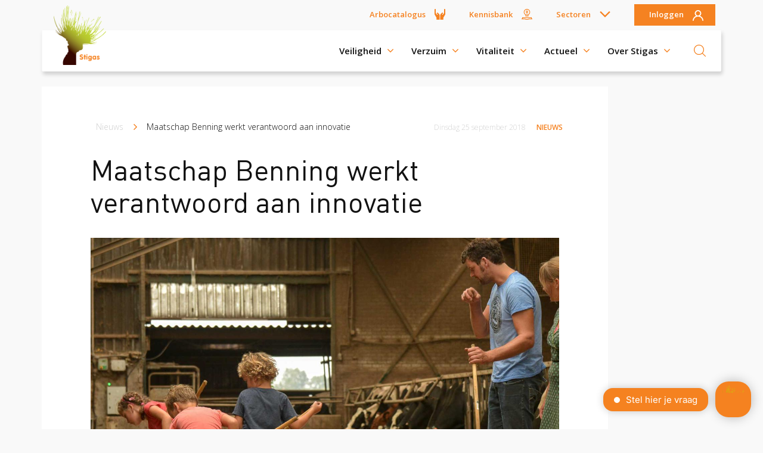

--- FILE ---
content_type: text/html; charset=UTF-8
request_url: https://www.stigas.nl/nieuws/maatschap-benning-werkt-verantwoord-aan-innovatie/
body_size: 17116
content:
<!DOCTYPE html>
<html lang="nl" dir="ltr" prefix="og: https://ogp.me/ns#">
<head>
  <meta charset="utf-8" />
<link rel="preload" href="https://fonts.googleapis.com/css?family=Open+Sans:300,400,600,700&amp;display=swap" as="font" crossorigin="crossorigin" />
<link rel="preload" href="https://www.stigas.nl/themes/custom/stigas2019/font/DINPro-Regular.woff" as="font" crossorigin="crossorigin" />
<noscript><style>form.antibot * :not(.antibot-message) { display: none !important; }</style>
</noscript><meta name="description" content="‘Als je wekelijks veel mensen op je erf hebt, is het verstandig maatregelen te treffen tegen ziekten’ Martin en Dorien Benning hebben 325 melkkoeien. Meer is door de invoering van de fosfaatrechten niet aan de orde." />
<link rel="canonical" href="https://www.stigas.nl/nieuws/maatschap-benning-werkt-verantwoord-aan-innovatie/" />
<meta property="og:site_name" content="Stigas" />
<meta property="og:url" content="https://www.stigas.nl/nieuws/maatschap-benning-werkt-verantwoord-aan-innovatie/" />
<meta property="og:title" content="Maatschap Benning werkt verantwoord aan innovatie" />
<meta property="og:image:url" content="https://www.stigas.nl/sites/stigas.nl/files/wp-content/uploads/2018/09/ZuivelNL-foto-1.jpg" />
<meta property="og:image:width" content="2400" />
<meta property="og:image:height" content="1260" />
<meta name="Generator" content="Drupal 9 (https://www.drupal.org)" />
<meta name="MobileOptimized" content="width" />
<meta name="HandheldFriendly" content="true" />
<meta name="viewport" content="width=device-width, initial-scale=1.0" />
<script type="application/ld+json">{
    "@context": "https://schema.org",
    "@graph": [
        {
            "@type": "NewsArticle",
            "headline": "Maatschap Benning werkt verantwoord aan innovatie",
            "name": "Maatschap Benning werkt verantwoord aan innovatie",
            "image": {
                "@type": "ImageObject",
                "representativeOfPage": "True",
                "url": "https://www.stigas.nl/sites/stigas.nl/files/wp-content/uploads/2018/09/ZuivelNL-foto-1.jpg"
            },
            "datePublished": "2018-09-25T09:21:45+0200",
            "dateModified": "2018-09-25T09:21:45+0200",
            "isAccessibleForFree": "True"
        },
        {
            "@id": "#website",
            "name": "Stigas",
            "url": "https://www.stigas.nl/"
        }
    ]
}</script>
<script src="https://www.google.com/recaptcha/api.js?hl=nl" async defer></script>
<script type="application/ld+json">{
    "@context": "https://schema.org",
    "@type": "BreadcrumbList",
    "itemListElement": [
        {
            "@type": "ListItem",
            "position": 1,
            "name": "Nieuws",
            "item": "https://www.stigas.nl/nieuws/"
        },
        {
            "@type": "ListItem",
            "position": 2,
            "name": "Maatschap Benning werkt verantwoord aan innovatie",
            "item": "https://www.stigas.nl/nieuws/maatschap-benning-werkt-verantwoord-aan-innovatie/"
        }
    ]
}</script>
<link rel="icon" href="/themes/custom/stigas2019/favicon.png" type="image/png" />

    <title>Maatschap Benning werkt verantwoord aan innovatie | Stigas</title>
    <link rel="stylesheet" media="all" href="/sites/stigas.nl/files/css/css_IEVo76Zmy9bO5BKmse-o3vPk57s7riLC60uAEhslTOY.css" />
<link rel="stylesheet" media="all" href="/sites/stigas.nl/files/css/css_PfosRnzpWPiuSYDo2w6oD5rSeUjbkm4xQtcP1mVwr5M.css" />

      <script src="/sites/stigas.nl/files/js/js_ZfrYehHmH5f3TFVQ7qiDD1msRp3UPrnUH6mxDkNDO4w.js"></script>

                  <!-- HEAD scripts for stigas.nl: production -->
<!-- Google Tag Manager -->
<script>(function (w, d, s, l, i) {
    w[l] = w[l] || [];
    w[l].push({
      'gtm.start':
        new Date().getTime(), event: 'gtm.js'
    });
    var f = d.getElementsByTagName(s)[0],
      j = d.createElement(s), dl = l != 'dataLayer' ? '&l=' + l : '';
    j.async = true;
    j.src =
      'https://www.googletagmanager.com/gtm.js?id=' + i + dl;
    f.parentNode.insertBefore(j, f);
  })(window, document, 'script', 'dataLayer', 'GTM-N6PWVD5');</script>
<!-- End Google Tag Manager -->
<!-- HEAD scripts for stigas.nl: production END -->
                </head>
<body class="node node--bundle--newsitem page-without-page-header-image site-stigasnl theme-stigas2019">
  <!-- BODY scripts for stigas.nl: production -->
<!-- Google Tag Manager (noscript) -->
<noscript>
  <iframe src="https://www.googletagmanager.com/ns.html?id=GTM-N6PWVD5" height="0" width="0" style="display:none;visibility:hidden"></iframe>
</noscript>
<!-- End Google Tag Manager (noscript) -->
<!-- BODY scripts for stigas.nl: production END -->
<div class="site-container">
  
  <div class="layout-container">
    <header class="print-hidden header--normal">
    <div class="container">
  <div class="row top-nav-row">
    <div class="top-nav">
                    

              <ul data-region="top" class="sub-main sub-main--normal navbar-nav">
    
          
                    
      
      
      <li class="menu-item nav-item Arbocatalogus top" >
        <a href="https://www.agroarbo.nl">Arbocatalogus</a>
              </li>
          
                    
      
      
      <li class="menu-item nav-item Kennisbank top" >
        <a href="/kennisbank/" class="link-to-node-type-page" data-drupal-link-system-path="node/955">Kennisbank</a>
              </li>
          
                    
                    
      
      <li class="menu-item nav-item Sectoren top has-child" >
        <a href="/sectoren/" class="link-to-node-type-page" data-drupal-link-system-path="node/151">Sectoren</a>
                                <ul class="sub-menu">
    
          
      
      
                    
      <li class="menu-item nav-item Akkerbouw en vollegrondsteelt is-sub" >
        <a href="/sectoren/akkerbouw-vollegrondsteelt" data-drupal-link-system-path="taxonomy/term/114">Akkerbouw en vollegrondsteelt</a>
              </li>
          
      
      
                    
      <li class="menu-item nav-item Bloembollenteelt en handel is-sub" >
        <a href="/sectoren/bloembollenteelt-handel" data-drupal-link-system-path="taxonomy/term/115">Bloembollenteelt en handel</a>
              </li>
          
      
      
                    
      <li class="menu-item nav-item Boomteelt en vaste plantenteelt is-sub" >
        <a href="/sectoren/boomteelt-vaste-plantenteelt" data-drupal-link-system-path="taxonomy/term/119">Boomteelt en vaste plantenteelt</a>
              </li>
          
      
      
                    
      <li class="menu-item nav-item Bos en natuur is-sub" >
        <a href="/sectoren/bos-natuur" data-drupal-link-system-path="taxonomy/term/113">Bos en natuur</a>
              </li>
          
      
      
                    
      <li class="menu-item nav-item Fruitteelt is-sub" >
        <a href="/sectoren/fruitteelt" data-drupal-link-system-path="taxonomy/term/116">Fruitteelt</a>
              </li>
          
      
      
                    
      <li class="menu-item nav-item Glastuinbouw is-sub" >
        <a href="/sectoren/glastuinbouw" data-drupal-link-system-path="taxonomy/term/121">Glastuinbouw</a>
              </li>
          
      
      
                    
      <li class="menu-item nav-item Hoveniers en groenvoorziening is-sub" >
        <a href="/sectoren/hoveniers-en-groenvoorziening" data-drupal-link-system-path="taxonomy/term/122">Hoveniers en groenvoorziening</a>
              </li>
          
      
      
                    
      <li class="menu-item nav-item Groen, Grond en Infrastructuur (Loonwerk) is-sub" >
        <a href="/sectoren/mechanisch-loonwerk/">Groen, Grond en Infrastructuur (Loonwerk)</a>
              </li>
          
      
      
                    
      <li class="menu-item nav-item Melkvee en graasdieren is-sub" >
        <a href="/sectoren/melkvee-graasdieren" data-drupal-link-system-path="taxonomy/term/117">Melkvee en graasdieren</a>
              </li>
          
      
      
                    
      <li class="menu-item nav-item Paardenhouderij is-sub" >
        <a href="/sectoren/paardenhouderij" data-drupal-link-system-path="taxonomy/term/124">Paardenhouderij</a>
              </li>
          
      
      
                    
      <li class="menu-item nav-item Paddenstoelenteelt is-sub" >
        <a href="/sectoren/paddenstoelenteelt" data-drupal-link-system-path="taxonomy/term/125">Paddenstoelenteelt</a>
              </li>
          
      
      
                    
      <li class="menu-item nav-item Pluimveehouderij is-sub" >
        <a href="/sectoren/pluimveehouderij" data-drupal-link-system-path="taxonomy/term/126">Pluimveehouderij</a>
              </li>
          
      
      
                    
      <li class="menu-item nav-item Varkenshouderij is-sub" >
        <a href="/sectoren/varkenshouderij" data-drupal-link-system-path="taxonomy/term/118">Varkenshouderij</a>
              </li>
          
      
      
                    
      <li class="menu-item nav-item Zorgboerderij is-sub" >
        <a href="/sectoren/zorgboerderij" data-drupal-link-system-path="taxonomy/term/127">Zorgboerderij</a>
              </li>
              </ul>
      
              </li>
          
                    
                    
      
      <li class="menu-item nav-item Inloggen top has-child" >
        <a href="" target="_blank">Inloggen</a>
                                <ul class="sub-menu">
    
          
      
      
                    
      <li class="menu-item nav-item Inloggen RIE is-sub" >
        <a href="https://www.stigas.nl/inlogpagina-rie/" target="_self">Inloggen RIE</a>
              </li>
          
      
      
                    
      <li class="menu-item nav-item Inloggen XpertSuite is-sub" >
        <a href="https://login.xpertsuite.nl/Account/LogOn" target="_blank">Inloggen XpertSuite</a>
              </li>
              </ul>
      
              </li>
              </ul>
      <hr/>
      


          </div>
  </div>
</div>



    <div class="hoofdnavigatie">
      <div class="container">
        <div class="row">
          <nav  class="navbar" role="navigation" aria-labelledby="" class="navbar">
            <a class="navbar-brand" href="https://www.stigas.nl/" title="Naar de homepage">
              <img src="/themes/custom/stigas2019/img/logo.png" class="nav-logo" alt="Stigas" load="lazy">
            </a>

            <div class="base-nav">
                                  

              <ul data-region="header" class="sub-main sub-main--normal navbar-nav">
    
          
                    
      
      
      <li class="menu-item nav-item Arbocatalogus top" >
        <a href="https://www.agroarbo.nl">Arbocatalogus</a>
              </li>
          
                    
      
      
      <li class="menu-item nav-item Kennisbank top" >
        <a href="/kennisbank/" class="link-to-node-type-page" data-drupal-link-system-path="node/955">Kennisbank</a>
              </li>
          
                    
                    
      
      <li class="menu-item nav-item Sectoren top has-child" >
        <a href="/sectoren/" class="link-to-node-type-page" data-drupal-link-system-path="node/151">Sectoren</a>
                                <ul class="sub-menu">
    
          
      
      
                    
      <li class="menu-item nav-item Akkerbouw en vollegrondsteelt is-sub" >
        <a href="/sectoren/akkerbouw-vollegrondsteelt" data-drupal-link-system-path="taxonomy/term/114">Akkerbouw en vollegrondsteelt</a>
              </li>
          
      
      
                    
      <li class="menu-item nav-item Bloembollenteelt en handel is-sub" >
        <a href="/sectoren/bloembollenteelt-handel" data-drupal-link-system-path="taxonomy/term/115">Bloembollenteelt en handel</a>
              </li>
          
      
      
                    
      <li class="menu-item nav-item Boomteelt en vaste plantenteelt is-sub" >
        <a href="/sectoren/boomteelt-vaste-plantenteelt" data-drupal-link-system-path="taxonomy/term/119">Boomteelt en vaste plantenteelt</a>
              </li>
          
      
      
                    
      <li class="menu-item nav-item Bos en natuur is-sub" >
        <a href="/sectoren/bos-natuur" data-drupal-link-system-path="taxonomy/term/113">Bos en natuur</a>
              </li>
          
      
      
                    
      <li class="menu-item nav-item Fruitteelt is-sub" >
        <a href="/sectoren/fruitteelt" data-drupal-link-system-path="taxonomy/term/116">Fruitteelt</a>
              </li>
          
      
      
                    
      <li class="menu-item nav-item Glastuinbouw is-sub" >
        <a href="/sectoren/glastuinbouw" data-drupal-link-system-path="taxonomy/term/121">Glastuinbouw</a>
              </li>
          
      
      
                    
      <li class="menu-item nav-item Hoveniers en groenvoorziening is-sub" >
        <a href="/sectoren/hoveniers-en-groenvoorziening" data-drupal-link-system-path="taxonomy/term/122">Hoveniers en groenvoorziening</a>
              </li>
          
      
      
                    
      <li class="menu-item nav-item Groen, Grond en Infrastructuur (Loonwerk) is-sub" >
        <a href="/sectoren/mechanisch-loonwerk/">Groen, Grond en Infrastructuur (Loonwerk)</a>
              </li>
          
      
      
                    
      <li class="menu-item nav-item Melkvee en graasdieren is-sub" >
        <a href="/sectoren/melkvee-graasdieren" data-drupal-link-system-path="taxonomy/term/117">Melkvee en graasdieren</a>
              </li>
          
      
      
                    
      <li class="menu-item nav-item Paardenhouderij is-sub" >
        <a href="/sectoren/paardenhouderij" data-drupal-link-system-path="taxonomy/term/124">Paardenhouderij</a>
              </li>
          
      
      
                    
      <li class="menu-item nav-item Paddenstoelenteelt is-sub" >
        <a href="/sectoren/paddenstoelenteelt" data-drupal-link-system-path="taxonomy/term/125">Paddenstoelenteelt</a>
              </li>
          
      
      
                    
      <li class="menu-item nav-item Pluimveehouderij is-sub" >
        <a href="/sectoren/pluimveehouderij" data-drupal-link-system-path="taxonomy/term/126">Pluimveehouderij</a>
              </li>
          
      
      
                    
      <li class="menu-item nav-item Varkenshouderij is-sub" >
        <a href="/sectoren/varkenshouderij" data-drupal-link-system-path="taxonomy/term/118">Varkenshouderij</a>
              </li>
          
      
      
                    
      <li class="menu-item nav-item Zorgboerderij is-sub" >
        <a href="/sectoren/zorgboerderij" data-drupal-link-system-path="taxonomy/term/127">Zorgboerderij</a>
              </li>
              </ul>
      
              </li>
          
                    
                    
      
      <li class="menu-item nav-item Inloggen top has-child" >
        <a href="" target="_blank">Inloggen</a>
                                <ul class="sub-menu">
    
          
      
      
                    
      <li class="menu-item nav-item Inloggen RIE is-sub" >
        <a href="https://www.stigas.nl/inlogpagina-rie/" target="_self">Inloggen RIE</a>
              </li>
          
      
      
                    
      <li class="menu-item nav-item Inloggen XpertSuite is-sub" >
        <a href="https://login.xpertsuite.nl/Account/LogOn" target="_blank">Inloggen XpertSuite</a>
              </li>
              </ul>
      
              </li>
              </ul>
      <hr/>
      


                      <ul data-region="header" class="topnav__navigation navbar-nav">
        
                    
                                        
                                        
            
            
            <li class="menu-item nav-item top has-child" >
                <a href="/veiligheid/" class="link-to-node-type-page" data-drupal-link-system-path="node/1489">Veiligheid</a>
                                        <ul  data-region="header" class="topnav__navigation navbar-nav sub-menu">

                    
            
            
                                        
                                        
            <li class="menu-item nav-item is-sub sub-child" >
                <a href="/veiligheid/" class="link-to-node-type-page" data-drupal-link-system-path="node/1489">Veiligheid</a>
                                        <ul  data-region="header" class="topnav__navigation navbar-nav sub-menu">

                    
            
            
                                        
            
            <li class="menu-item nav-item is-sub" >
                <a href="/diensten/risico-inventarisatie-evaluatie/" target="_self" class="oranje link-to-node-type-page" data-drupal-link-system-path="node/2548">Risico Inventarisatie &amp; Evaluatie (RIE)</a>
                            </li>
                    
            
            
                                        
            
            <li class="menu-item nav-item is-sub" >
                <a href="/diensten/advies-machineveiligheid/" class="link-to-node-type-service" data-drupal-link-system-path="node/137">Machineveiligheid</a>
                            </li>
                    
            
            
                                        
            
            <li class="menu-item nav-item is-sub" >
                <a href="/diensten/preventief-medisch-onderzoek/" class="link-to-node-type-service" data-drupal-link-system-path="node/133">Preventief Medisch Onderzoek</a>
                            </li>
                    
            
            
                                        
            
            <li class="menu-item nav-item is-sub" >
                <a href="/diensten/preventiespreekuur/" class="link-to-node-type-service" data-drupal-link-system-path="node/134">Preventiespreekuur</a>
                            </li>
                    
            
            
                                        
            
            <li class="menu-item nav-item is-sub" >
                <a href="/veiligheid/ongevalsonderzoek/" class="link-to-node-type-page" data-drupal-link-system-path="node/2359">Ongevalsonderzoek</a>
                            </li>
                    
            
            
                                        
            
            <li class="menu-item nav-item is-sub" >
                <a href="https://www.stigas.nl/diensten/werkplekonderzoek/">Werkplekonderzoek (WPO)</a>
                            </li>
                    </ul>
    
                            </li>
                    
            
            
                                        
                                        
            <li class="menu-item nav-item is-sub sub-child" >
                <a href="/diensten/overzicht-trainingen-en-cursussen/" class="link-to-node-type-page" data-drupal-link-system-path="node/1113">Veiligheid trainingen</a>
                                        <ul  data-region="header" class="topnav__navigation navbar-nav sub-menu">

                    
            
            
                                        
            
            <li class="menu-item nav-item is-sub" >
                <a href="/overzicht-trainingen-en-cursussen/bedrijfshulpverlening-bhv/" class="link-to-node-type-service" data-drupal-link-system-path="node/687">Bedrijfshulpverlening (BHV)</a>
                            </li>
                    
            
            
                                        
            
            <li class="menu-item nav-item is-sub" >
                <a href="/overzicht-trainingen-en-cursussen/bhv-herhaling/" class="link-to-node-type-service" data-drupal-link-system-path="node/680">Herhaalcursus BHV</a>
                            </li>
                    
            
            
                                        
            
            <li class="menu-item nav-item is-sub" >
                <a href="/overzicht-trainingen-en-cursussen/preventiemedewerker/" class="link-to-node-type-service" data-drupal-link-system-path="node/686">Training Preventiemedewerker</a>
                            </li>
                    
            
            
                                        
            
            <li class="menu-item nav-item is-sub" >
                <a href="https://preventiemedewerker.stigas.nl/">e-learning preventiemedewerker</a>
                            </li>
                    </ul>
    
                            </li>
                    
            
            
                                        
                                        
            <li class="menu-item nav-item is-sub sub-child" >
                <a href="/nieuws/" class="link-to-node-type-page" data-drupal-link-system-path="node/184">Veiligheid blogs</a>
                                        <ul  data-region="header" class="topnav__navigation navbar-nav sub-menu">

                    
            
            
                                        
            
            <li class="menu-item nav-item is-sub" >
                <a href="/veiligheid/is-een-werkplekonderzoek-verplicht/" class="link-to-node-type-page" data-drupal-link-system-path="node/1925">Is een werkplekonderzoek verplicht? </a>
                            </li>
                    
            
            
                                        
            
            <li class="menu-item nav-item is-sub" >
                <a href="/rie/" class="link-to-node-type-page" data-drupal-link-system-path="node/1904">Waarom een RIE?</a>
                            </li>
                    
            
            
                                        
            
            <li class="menu-item nav-item is-sub" >
                <a href="https://www.stigas.nl/veiligheid/machineveiligheid/">Richtlijnen machineveiligheid</a>
                            </li>
                    
            
            
                                        
            
            <li class="menu-item nav-item is-sub" >
                <a href="/veiligheid/advies-over/" class="groen link-to-node-type-page" data-drupal-link-system-path="node/2363">Advies over veiligheid</a>
                            </li>
                    </ul>
    
                            </li>
                    </ul>
    
                            </li>
                    
                                        
                                        
            
            
            <li class="menu-item nav-item top has-child" >
                <a href="/verzuim/" class="groen link-to-node-type-page" data-drupal-link-system-path="node/1488">Verzuim </a>
                                        <ul  data-region="header" class="topnav__navigation navbar-nav sub-menu">

                    
            
            
                                        
                                        
            <li class="menu-item nav-item is-sub sub-child" >
                <a href="/verzuim/" class="link-to-node-type-page" data-drupal-link-system-path="node/1488">Verzuim</a>
                                        <ul  data-region="header" class="topnav__navigation navbar-nav sub-menu">

                    
            
            
                                        
            
            <li class="menu-item nav-item is-sub" >
                <a href="/diensten/verzuimbegeleiding-samen-snel-weer-aan-het-werk/" class="oranje link-to-node-type-service" title="Samen snel weer aan het werk" data-drupal-link-system-path="node/1368">Verzuimbegeleiding</a>
                            </li>
                    
            
            
                                        
            
            <li class="menu-item nav-item is-sub" >
                <a href="/diensten/arbopakket-seizoenswerkers/" class="link-to-node-type-service" data-drupal-link-system-path="node/713">Arbopakket seizoenswerker</a>
                            </li>
                    
            
            
                                        
            
            <li class="menu-item nav-item is-sub" >
                <a href="https://www.stigas.nl/verzuim/verzuimbeleid/">Verzuimbeleid</a>
                            </li>
                    
            
            
                                        
            
            <li class="menu-item nav-item is-sub" >
                <a href="/cursussen-voorlichtingen/effectief-omgaan-met-verzuim/" class="link-to-node-type-service" data-drupal-link-system-path="node/701">Effectief omgaan verzuim</a>
                            </li>
                    </ul>
    
                            </li>
                    
            
            
                                        
                                        
            <li class="menu-item nav-item is-sub sub-child" >
                <a href="/verzuim/blog/" class="link-to-node-type-page" data-drupal-link-system-path="node/2297">Verzuim blogs</a>
                                        <ul  data-region="header" class="topnav__navigation navbar-nav sub-menu">

                    
            
            
                                        
            
            <li class="menu-item nav-item is-sub" >
                <a href="https://www.stigas.nl/blog/langdurig-zieke-medewerker-een-interventie-kan-veel-opleveren">Interventie</a>
                            </li>
                    
            
            
                                        
            
            <li class="menu-item nav-item is-sub" >
                <a href="/blog/hoe-begeleid-ik-mijn-medewerker-bij-verzuim">Hoe begeleid ik mijn medewerker bij verzuim?</a>
                            </li>
                    
            
            
                                        
            
            <li class="menu-item nav-item is-sub" >
                <a href="/blog/hoe-voorkom-ik-verzuim-dit-zijn-de-drie-belangrijkste-tips">Hoe voorkom ik verzuim?</a>
                            </li>
                    
            
            
                                        
            
            <li class="menu-item nav-item is-sub" >
                <a href="https://www.stigas.nl/blog/de-tikkende-tijdbom-van-frequent-verzuim-en-5-stappen-om-ermee-aan-de-slag-te-gaan">Frequent verzuim</a>
                            </li>
                    
            
            
                                        
            
            <li class="menu-item nav-item is-sub" >
                <a href="https://www.stigas.nl/blog/waarom-stigas-verzuimbegeleiding-voor-bedrijven-verzorgt">Waarom verzuimbegeleiding van Stigas?</a>
                            </li>
                    
            
            
                                        
            
            <li class="menu-item nav-item is-sub" >
                <a href="/verzuim/reviews/" class="link-to-node-type-page" data-drupal-link-system-path="node/1997">Reviews</a>
                            </li>
                    </ul>
    
                            </li>
                    
            
            
                                        
                                        
            <li class="menu-item nav-item is-sub sub-child" >
                <a href="https://login.xpertsuite.nl/Account/LogOn">Verzuimportaal</a>
                                        <ul  data-region="header" class="topnav__navigation navbar-nav sub-menu">

                    
            
            
                                        
            
            <li class="menu-item nav-item is-sub" >
                <a href="https://login.xpertsuite.nl/Account/LogOn" target="_blank">Inloggen Xpertsuite →</a>
                            </li>
                    
            
            
                                        
            
            <li class="menu-item nav-item is-sub" >
                <a href="/verzuim/verzuimportaal/handleidingen-xpert-suite/" class="link-to-node-type-page" data-drupal-link-system-path="node/2053">Handleidingen</a>
                            </li>
                    
            
            
                                        
            
            <li class="menu-item nav-item is-sub" >
                <a href="https://www.stigas.nl/verzuim/verzuimteam/">Verzuimteam</a>
                            </li>
                    
            
            
                                        
            
            <li class="menu-item nav-item is-sub" >
                <a href="/verzuim/verzuimcijfers-2024/" class="link-to-node-type-page" data-drupal-link-system-path="node/2509">Verzuimcijfers</a>
                            </li>
                    </ul>
    
                            </li>
                    </ul>
    
                            </li>
                    
                                        
                                        
            
            
            <li class="menu-item nav-item top has-child" >
                <a href="/vitaliteit/" class="link-to-node-type-page" data-drupal-link-system-path="node/1832">Vitaliteit</a>
                                        <ul  data-region="header" class="topnav__navigation navbar-nav sub-menu">

                    
            
            
                                        
                                        
            <li class="menu-item nav-item is-sub sub-child" >
                <a href="/vitaliteit/" class="link-to-node-type-page" data-drupal-link-system-path="node/1832">Vitaliteit</a>
                                        <ul  data-region="header" class="topnav__navigation navbar-nav sub-menu">

                    
            
            
                                        
            
            <li class="menu-item nav-item is-sub" >
                <a href="/werken-aan-morgen/" class="oranje link-to-node-type-page" data-drupal-link-system-path="node/2456">Werken aan morgen</a>
                            </li>
                    
            
            
                                        
            
            <li class="menu-item nav-item is-sub" >
                <a href="/vitaliteit/vitaliteitsscan/" class="link-to-node-type-page" data-drupal-link-system-path="node/1834">Vitaliteitsscan</a>
                            </li>
                    
            
            
                                        
            
            <li class="menu-item nav-item is-sub" >
                <a href="/diensten/vertrouwenspersoon/" class="link-to-node-type-service" data-drupal-link-system-path="node/136">Vertrouwenspersoon</a>
                            </li>
                    
            
            
                                        
            
            <li class="menu-item nav-item is-sub" >
                <a href="/vitaliteit/vitaliteitscoach/" class="link-to-node-type-page" data-drupal-link-system-path="node/1854">Vitaliteitscoach</a>
                            </li>
                    
            
            
                                        
            
            <li class="menu-item nav-item is-sub" >
                <a href="/vitaliteit/medewerker/" class="link-to-node-type-page" data-drupal-link-system-path="node/1968">Vitaliteit voor de medewerker</a>
                            </li>
                    
            
            
                                        
            
            <li class="menu-item nav-item is-sub" >
                <a href="/vitaliteit/werkgever/" class="link-to-node-type-page" data-drupal-link-system-path="node/1969">Vitaliteit voor de werkgever</a>
                            </li>
                    </ul>
    
                            </li>
                    
            
            
                                        
                                        
            <li class="menu-item nav-item is-sub sub-child" >
                <a href="/diensten/overzicht-trainingen-en-cursussen/" class="link-to-node-type-page" data-drupal-link-system-path="node/1113">Vitaliteit trainingen</a>
                                        <ul  data-region="header" class="topnav__navigation navbar-nav sub-menu">

                    
            
            
                                        
            
            <li class="menu-item nav-item is-sub" >
                <a href="/overzicht-trainingen-en-cursussen/groeikracht-boek-nu-een-sessie-voor-een-toekomstbestendig-bedrijf/" class="link-to-node-type-service" data-drupal-link-system-path="node/706">Groeikrachtsessies</a>
                            </li>
                    
            
            
                                        
            
            <li class="menu-item nav-item is-sub" >
                <a href="/overzicht-trainingen-en-cursussen/vlammen-zonder-afbranden/" class="link-to-node-type-service" data-drupal-link-system-path="node/679">Vlammen zonder afbranden</a>
                            </li>
                    </ul>
    
                            </li>
                    
            
            
                                        
                                        
            <li class="menu-item nav-item is-sub sub-child" >
                <a href="/vitaliteit/blog/" class="link-to-node-type-page" data-drupal-link-system-path="node/2296">Vitaliteit blogs</a>
                                        <ul  data-region="header" class="topnav__navigation navbar-nav sub-menu">

                    
            
            
                                        
            
            <li class="menu-item nav-item is-sub" >
                <a href="/blog/de-fruitmand-staat-al-de-kantine-maar-hoe-nu-verder" data-drupal-link-system-path="node/1978" class="link-to-node-type-blog">De fruitmand staat al in de kantine – maar hoe nu verder?</a>
                            </li>
                    
            
            
                                        
            
            <li class="menu-item nav-item is-sub" >
                <a href="/vitaliteit/blog/vitaliteit-op-de-werkvloer" class="link-to-node-type-blog" data-drupal-link-system-path="node/1840">10 tips voor vitaliteit op de werkvloer</a>
                            </li>
                    
            
            
                                        
            
            <li class="menu-item nav-item is-sub" >
                <a href="/vitaliteit/blog/waar-staat-stigas-vitaliteit-voor" class="link-to-node-type-blog" data-drupal-link-system-path="node/1833">Waar staat Stigas Vitaliteit voor?</a>
                            </li>
                    
            
            
                                        
            
            <li class="menu-item nav-item is-sub" >
                <a href="/werken-aan-morgen/fysieke-belasting/" class="link-to-node-type-page" data-drupal-link-system-path="node/1961">Fysieke belasting aanpakken</a>
                            </li>
                    
            
            
                                        
            
            <li class="menu-item nav-item is-sub" >
                <a href="https://www.stigas.nl/gezond-vitaal-werken/kosten-batentool">Kosten Baten Indicator</a>
                            </li>
                    </ul>
    
                            </li>
                    </ul>
    
                            </li>
                    
                                        
                                        
            
            
            <li class="menu-item nav-item top has-child" >
                <a href="/nieuws/" class="link-to-node-type-page" data-drupal-link-system-path="node/184">Actueel</a>
                                        <ul  data-region="header" class="topnav__navigation navbar-nav sub-menu">

                    
            
            
                                        
                                        
            <li class="menu-item nav-item is-sub sub-child" >
                <a href="">Actueel</a>
                                        <ul  data-region="header" class="topnav__navigation navbar-nav sub-menu">

                    
            
            
                                        
            
            <li class="menu-item nav-item is-sub" >
                <a href="/nieuws/" class="link-to-node-type-page" data-drupal-link-system-path="node/184">Nieuws</a>
                            </li>
                    
            
            
                                        
            
            <li class="menu-item nav-item is-sub" >
                <a href="/nieuwsbrieven/" class="link-to-node-type-page" data-drupal-link-system-path="node/228">Nieuwsbrief</a>
                            </li>
                    
            
            
                                        
            
            <li class="menu-item nav-item is-sub" >
                <a href="/publicaties/" class="link-to-node-type-page" data-drupal-link-system-path="node/218">Publicaties</a>
                            </li>
                    
            
            
                                        
            
            <li class="menu-item nav-item is-sub" >
                <a href="/actueel/overzicht-digitale-voorlichtingen/" class="link-to-node-type-page" title="Overzicht digitale voorlichtingen" data-drupal-link-system-path="node/1565">Agenda</a>
                            </li>
                    </ul>
    
                            </li>
                    
            
            
                                        
                                        
            <li class="menu-item nav-item is-sub sub-child" >
                <a href="/actuele-campagnes/">Campagnes</a>
                                        <ul  data-region="header" class="topnav__navigation navbar-nav sub-menu">

                    
            
            
                                        
            
            <li class="menu-item nav-item is-sub" >
                <a href="https://www.weekvandeteek.nl">Week van de Teek</a>
                            </li>
                    
            
            
                                        
            
            <li class="menu-item nav-item is-sub" >
                <a href="/werken-aan-morgen/" class="link-to-node-type-page" data-drupal-link-system-path="node/2456">Werken aan morgen</a>
                            </li>
                    
            
            
                                        
            
            <li class="menu-item nav-item is-sub" >
                <a href="https://www.watkanjounougebeuren.nl/vrijwilligers-werken-veilig/" title="Veilig vrijwilligerswerk in het groen">Veilig vrijwilligerswerk in het groen</a>
                            </li>
                    
            
            
                                        
            
            <li class="menu-item nav-item is-sub" >
                <a href="/actueel/campagnes/samen-naar-lichter-werk/" class="link-to-node-type-page" data-drupal-link-system-path="node/1298">Samen naar lichter werk</a>
                            </li>
                    
            
            
                                        
            
            <li class="menu-item nav-item is-sub" >
                <a href="https://www.veiligop1.nl/" target="_blank">Veilig op 1 </a>
                            </li>
                    
            
            
                                        
            
            <li class="menu-item nav-item is-sub" >
                <a href="/actueel/campagnes/pak-stof-aan/" class="link-to-node-type-page" data-drupal-link-system-path="node/716">Pak stof aan!</a>
                            </li>
                    
            
            
                                        
            
            <li class="menu-item nav-item is-sub" >
                <a href="/bescherm-bewust/">Bescherm bewust</a>
                            </li>
                    </ul>
    
                            </li>
                    
            
            
                                        
                                        
            <li class="menu-item nav-item is-sub sub-child" >
                <a href="/actueel/overzicht-digitale-voorlichtingen/" class="link-to-node-type-page" data-drupal-link-system-path="node/1565">Online voorlichtingen</a>
                                        <ul  data-region="header" class="topnav__navigation navbar-nav sub-menu">

                    
            
            
                                        
            
            <li class="menu-item nav-item is-sub" >
                <a href="/actueel/overzicht-digitale-voorlichtingen/" class="link-to-node-type-page" data-drupal-link-system-path="node/1565">Alle online voorlichtingen</a>
                            </li>
                    
            
            
                                        
            
            <li class="menu-item nav-item is-sub" >
                <a href="https://www.stigas.nl/webinars/">Webinars</a>
                            </li>
                    
            
            
                                        
            
            <li class="menu-item nav-item is-sub" >
                <a href="/diensten/overzicht-trainingen-en-cursussen/" class="link-to-node-type-page" data-drupal-link-system-path="node/1113">Overige trainingen en cursussen</a>
                            </li>
                    </ul>
    
                            </li>
                    </ul>
    
                            </li>
                    
                                        
                                        
            
            
            <li class="menu-item nav-item top has-child" >
                <a href="/wie-zijn-wij/over-ons/" class="link-to-node-type-page" data-drupal-link-system-path="node/1507">Over Stigas</a>
                                        <ul  data-region="header" class="topnav__navigation navbar-nav sub-menu">

                    
            
            
                                        
                                        
            <li class="menu-item nav-item is-sub sub-child" >
                <a href="/diensten/" class="link-to-node-type-page" data-drupal-link-system-path="node/240">Onze diensten</a>
                                        <ul  data-region="header" class="topnav__navigation navbar-nav sub-menu">

                    
            
            
                                        
            
            <li class="menu-item nav-item is-sub" >
                <a href="/over-stigas/veilig-vitaal-verzuim/" class="link-to-node-type-page" data-drupal-link-system-path="node/1629">3V&#039;s van Stigas</a>
                            </li>
                    
            
            
                                        
            
            <li class="menu-item nav-item is-sub" >
                <a href="/vitaliteit/diensten/" class="link-to-node-type-page" data-drupal-link-system-path="node/1817">Aan de slag met Vitaliteit</a>
                            </li>
                    
            
            
                                        
            
            <li class="menu-item nav-item is-sub" >
                <a href="/verzuim/diensten/" class="link-to-node-type-page" data-drupal-link-system-path="node/1509">Aan de slag met Verzuim</a>
                            </li>
                    
            
            
                                        
            
            <li class="menu-item nav-item is-sub" >
                <a href="/veiligheid/diensten/" class="link-to-node-type-page" data-drupal-link-system-path="node/1508">Aan de slag met Veiligheid</a>
                            </li>
                    
            
            
                                        
            
            <li class="menu-item nav-item is-sub" >
                <a href="/diensten/" class="oranje link-to-node-type-page" data-drupal-link-system-path="node/240">Alle diensten</a>
                            </li>
                    </ul>
    
                            </li>
                    
            
            
                                        
                                        
            <li class="menu-item nav-item is-sub sub-child" >
                <a href="">Wie zijn wij? </a>
                                        <ul  data-region="header" class="topnav__navigation navbar-nav sub-menu">

                    
            
            
                                        
            
            <li class="menu-item nav-item is-sub" >
                <a href="/wie-zijn-wij/organisatie/" class="link-to-node-type-page" data-drupal-link-system-path="node/416">Organisatie</a>
                            </li>
                    
            
            
                                        
            
            <li class="menu-item nav-item is-sub" >
                <a href="/wie-zijn-wij/medewerkers/" class="link-to-node-type-page" data-drupal-link-system-path="node/2084">Medewerkers</a>
                            </li>
                    
            
            
                                        
            
            <li class="menu-item nav-item is-sub" >
                <a href="/wie-zijn-wij/bestuur/" class="link-to-node-type-page" data-drupal-link-system-path="node/417">Bestuur</a>
                            </li>
                    
            
            
                                        
            
            <li class="menu-item nav-item is-sub" >
                <a href="/wie-zijn-wij/jaarverslagen/" class="link-to-node-type-page" data-drupal-link-system-path="node/415">Jaarverslagen</a>
                            </li>
                    
            
            
                                        
            
            <li class="menu-item nav-item is-sub" >
                <a href="/contact/" class="link-to-node-type-page" data-drupal-link-system-path="node/325">Contact</a>
                            </li>
                    </ul>
    
                            </li>
                    
            
            
                                        
                                        
            <li class="menu-item nav-item is-sub sub-child" >
                <a href="/over-stigas/werken-bij-stigas/" class="link-to-node-type-page" data-drupal-link-system-path="node/2091">Werken bij</a>
                                        <ul  data-region="header" class="topnav__navigation navbar-nav sub-menu">

                    
            
            
                                        
            
            <li class="menu-item nav-item is-sub" >
                <a href="/vacatures/" class="link-to-node-type-page" data-drupal-link-system-path="node/358">Vacatures</a>
                            </li>
                    </ul>
    
                            </li>
                    </ul>
    
                            </li>
                        <li class="menu-item nav-item top search-cont">
            <a class="js-toggle-search topnav__toggle-search d-none d-lg-block" href="https://www.stigas.nl/zoekresultaten" title="Zoeken">
              <span>Zoeken</span>
            </a>
        </li>
    </ul>



  

            </div>

            <div class="search-cont-mob d-lg-none">
              <a id="mob-search-toggle" class="js-toggle-search topnav__toggle-search" href="https://www.stigas.nl/zoekresultaten">
                <span>Zoeken</span>
              </a>
            </div>

            <div class="search-cont-mob d-lg-none">
              <div class="login-popup-wrapper">
                <button class="topnav__toggle-login"></button>
                <span>Sluiten</span>
                <div class="login-popup-mobile">
                  <div class="triangle"></div>
                  <a href="https://rie.mijnstigas.nl/site/nl" target="_blank" class="button">Inloggen RIE</a>
                  <a href="https://login.xpertsuite.nl/Account/LogOn" target="_blank" class="button ghost">Inloggen verzuimomgeving</a>
                  <hr>
                  <a href="https://www.stigas.nl/diensten/risico-inventarisatie-en-evaluatie/aanmelden" target="_blank">Account RIE aanmaken</a>
                  <a href="https://www.stigas.nl/verzuim/verzuimbegeleiding/" target="_blank">Account verzuim aanmaken</a>
                </div>
              </div>
            </div>

            <div id="menu-toggle" class="hamburger">
              <div class="hamburger-bar"></div>
              <div class="hamburger-bar"></div>
              <div class="hamburger-bar"></div>
            </div>
            
            
          </nav>
        </div>
      </div>
    </div>
  </header>
  <main role="main">
    <a id="main-content" tabindex="-1"></a>
    <div class="page-content layout-content">
      <div class="layout-container">
        
          <div role="article" class="node node--newsitem node--newsitem--full page-text-empty-false has-paragraphs" data-newsitem-categories="" data-themes="">
  
  
      <div class="container">
      <div class="row">
        <div class="col-lg-20">
          <div class="detail-page-content">
            <div class="col-md-22 offset-md-1">
              <div class="row breadcrumb-row">
                <div class="breadcrumbs col-lg-18 col-md-18 offset-md-1">
      <nav role="navigation" aria-labelledby="system-breadcrumb">
      <h2 id="system-breadcrumb" class="visually-hidden">Kruimelpad</h2>
      <ol>
                  <li>
                          <a href="/nieuws/">Nieuws</a>
                      </li>
                  <li>
                          <a href="/nieuws/maatschap-benning-werkt-verantwoord-aan-innovatie/">Maatschap Benning werkt verantwoord aan innovatie</a>
                      </li>
              </ol>
    </nav>
  </div>

                <div class="page-title-node-post-date">
                  Dinsdag 25 september 2018
                  <span class="type-name">Nieuws</span>
                </div>
              </div>
            </div>
            <div class="row">
              <div class="col-md-20 offset-md-2">
                <div class="page-title">
                  
                    <h1>Maatschap Benning werkt verantwoord aan innovatie</h1>

                  
                </div>
                

                <div class="newsitem__image">
                    <img loading="lazy" src="/sites/stigas.nl/files/styles/field_newsitem_page_header/public/wp-content/uploads/2018/09/ZuivelNL-foto-1.jpg?itok=1NmMpFvY" width="1400" height="1000" alt="Maatschap Benning werkt verantwoord aan innovatie" />

                </div>
              </div>
              <div class="col-md-20 offset-md-2 field-page-text">
                
                <p><em>‘Als je wekelijks veel mensen op je erf hebt, is het verstandig maatregelen te treffen tegen ziekten’</em></p>

<p><strong>Martin en Dorien Benning hebben 325 melkkoeien. Meer is door de invoering van de fosfaatrechten niet aan de orde. ’Dertig dieren erbij, wat in principe zou mogen, kost je drie ton’, aldus Martin. Dat betekent niet dat het bedrijf stil staat, in tegendeel: ‘Ons doel is nieuwe dingen uitproberen, innovatief zijn’. Dat brengt veel levendigheid en bezoekers met zich mee. Daarom hebben ze het keurmerk Zoönosen verantwoord bedrijf.</strong></p>

<p> </p>

<span alt="Een gezin aan het werk in de stal" class="wp-image-3335 size-full alignnone embedded-entity" data-embed-button="file_browser" data-entity-embed-display="image:image" data-entity-embed-display-settings="{&quot;link_url&quot;:&quot;&quot;,&quot;link_url_target&quot;:0,&quot;image_style&quot;:&quot;&quot;,&quot;image_link&quot;:&quot;&quot;}" data-entity-type="file" data-entity-uuid="32fedd63-00a4-46ef-8534-5d3ef9e79d8f" data-langcode="nl"><img loading="lazy" src="/sites/stigas.nl/files/wp-content/uploads/2018/09/ZuivelNL-foto-1.jpg" width="2400" height="1260" alt="Een gezin aan het werk in de stal" /></span>
<p>‘We doen er alles aan om de koeien zo happy mogelijk te maken. Dat is fijn voor de koe én voor ons, want een gelukkige koe geeft meer melk. Als onze koeien stoppen met eten of met herkauwen, krijgen we een sms’je en kunnen we meteen kijken wat er aan de hand is. Dat gaat via de halsband die ze dragen.’</p>

<p>Maar de innovatie gaat verder: energie wordt steeds meer een tweede tak van het bedrijf. ‘We zijn een biogasinstallatie aan het installeren die de mest van onze koeien omzet in stroom. Daarmee kunnen we 170 huishoudens van stroom voorzien’, vervolgt Martin. ‘In Nederland zijn er nu acht pilotprojecten die dit doen en wij zijn daar een van. Verder zijn we bezig met de voorbereidingen voor het plaatsen van 4200 zonnepanelen op onze daken.’</p>

<h3 id="educatie">Educatie</h3>

<p>Een andere belangrijke tak van het bedrijf is educatie. Dorien, opgeleid als leerkracht en nog steeds invalkracht op de basisschool in het dorp, is hiervoor verantwoordelijk. ‘Via De boer op Noord kunnen basisscholen een lesprogramma voor de groepen 1 tot en met 8 boeken, we zijn opgenomen in het programma van natuurcursussen van het IVN, en we doen mee met de techniek bedrijventoer van Stichting Kits Primair in Midden-Drenthe.’ In totaal betekent dat zo’n twee tot drie rondleidingen per week. ‘De kinderen leren bij ons met hoofd, hart en handen’, vertelt Dorien. ‘We willen hen, naast kennis, ook een gevoel en een ervaring meegeven. Dus ook helpen met het voeren van de kalfjes, voer mengen en de vloer aanschuiven. Het gaat om de beleving. Met de allerkleinsten gaan we op zoek naar de boerderijmuis en met de wat grotere kinderen bakken we na afloop pannenkoeken van eigen melk. En een wedstrijdje ‘wie krijgt het snelst zijn overall aan’ slaat altijd aan.’</p>

<p> </p>

<span alt="Koe wordt gevoederd" class="wp-image-3337 size-full alignnone embedded-entity" data-embed-button="file_browser" data-entity-embed-display="image:image" data-entity-embed-display-settings="{&quot;link_url&quot;:&quot;&quot;,&quot;link_url_target&quot;:0,&quot;image_style&quot;:&quot;&quot;,&quot;image_link&quot;:&quot;&quot;}" data-entity-type="file" data-entity-uuid="61330e3a-784f-4521-a247-a1117f38935f" data-langcode="nl"><img loading="lazy" src="/sites/stigas.nl/files/wp-content/uploads/2018/09/ZuivelNL-foto-3.jpg" width="2400" height="1260" alt="Koe wordt gevoederd" /></span>
<h3 id="het-echte-verhaal-vertellen">Het echte verhaal vertellen</h3>

<p>‘Onze missie is het echte verhaal te vertellen’ legt Dorien uit. ‘Er zijn nogal wat misverstanden over het boerenbedrijf. Zo zouden de dieren zielig zijn. Ik zeg dan altijd: kom maar kijken! Wij laten zien dat de maatregelen die wij treffen voor een zo goed mogelijk rendement ook fijn zijn voor de koeien. De zachte matten waarop onze koeien baren bijvoorbeeld, liggen niet alleen lekker, maar zijn ook veel hygiënischer. En dat is goed voor het welzijn van moeder en kalfje.’</p>

<p> </p>

<span alt="Gezin aan het werk in de stal" class="alignnone wp-image-3336 size-full embedded-entity" data-embed-button="file_browser" data-entity-embed-display="image:image" data-entity-embed-display-settings="{&quot;link_url&quot;:&quot;&quot;,&quot;link_url_target&quot;:0,&quot;image_style&quot;:&quot;&quot;,&quot;image_link&quot;:&quot;&quot;}" data-entity-type="file" data-entity-uuid="bcc0a051-de43-42a3-96d5-61a11ab997bb" data-langcode="nl"><img loading="lazy" src="/sites/stigas.nl/files/wp-content/uploads/2018/09/ZuivelNL-foto-2.jpg" width="2400" height="1260" alt="Gezin aan het werk in de stal" /></span>
<h3 id="zoönosen-verantwoord-bedrijf">Zoönosen verantwoord bedrijf</h3>

<p>‘Als je wekelijks veel mensen op je erf hebt, is het verstandig maatregelen te treffen tegen een eventuele zoönose’ vertelt Martin. Daarom heeft Maatschap Benning een verklaring Zoönosen verantwoord bedrijf. Daarmee laat je zien dat je maatregelen hebt genomen die voorkomen dat mensen ziek worden door het contact met de dieren. ‘Eigenlijk is het een checklist’, vertelt Martin. ‘Je vraagt hem op bij de gezondheidsdienst voor dieren en vult hem samen met de dierenarts in. Het kost je vijfenzeventig euro, plus de kosten van de veearts. Als alles in orde is krijg je een bordje dat je bij de ingang van je bedrijf kunt ophangen en dat is een jaar geldig.’</p>

<p>‘Veel dingen uit de checklist deden we al, vertelt Dorien. ‘Melk verhitten voordat je hem drinkt, handen wassen na stalbezoek en kadavers en nageboortes altijd afvoeren. Vooral voor kinderen en zwangere vrouwen is het van belang dat de regels wat betreft hygiëne na stalbezoek in acht genomen worden. Een bordje ‘handen wassen’ hing er bijvoorbeeld nog niet, dit hebben we naar aanleiding van de checklist gemaakt.’</p>

<table class="table table-bordered table-striped"><tbody><tr><td>
			<span alt="ZuivelNL - logo" class="size-medium wp-image-3357 alignleft embedded-entity" data-embed-button="file_browser" data-entity-embed-display="image:image" data-entity-embed-display-settings="{&quot;link_url&quot;:&quot;&quot;,&quot;link_url_target&quot;:0,&quot;image_style&quot;:&quot;&quot;,&quot;image_link&quot;:&quot;&quot;}" data-entity-type="file" data-entity-uuid="86cd3169-0321-4403-9f3f-aa8973e2ee98" data-langcode="nl"><img loading="lazy" src="/sites/stigas.nl/files/wp-content/uploads/2018/09/ZuivelNL-logo-300x137.png" width="300" height="137" alt="ZuivelNL - logo" /></span>
<strong>Hoe zorgen melkveehouders anno 2018 voor een gezond en veilig bedrijf? Voor henzelf, hun familie, medewerkers en erfbetreders? U leest het in de zevendelige serie Gezond en veilig werken in de melkveehouderij, onderdeel van de gelijknamige campagne van ZuivelNL in samenwerking met Stigas. Aflevering 1 gaat over het voorkomen van zoönosen: ziekten die van dieren op mensen kunnen overgaan.</strong>

			<h3 id="wat-zijn-zoönosen">Wat zijn zoönosen?</h3>

			<p>Zoönosen kunnen worden veroorzaakt door bacteriën, virussen, parasieten en schimmels. De meeste diersoorten kunnen deze ziekteverwekkers bij zich dragen. Er zijn verschillende manieren waarop iemand een zoönose kan oplopen. De belangrijkste zijn: inname van besmet voedsel of water; direct en indirect contact met geïnfecteerde dieren; direct contact met besmet dierlijk materiaal zoals bijvoorbeeld abortusmateriaal of mest; inademen van ziekteverwekkers bijvoorbeeld met stofdeeltjes in stal.</p>

			<h3 id="wat-moet-je-doen-om-voor-het-keurmerk-zoönosen-te-krijgen">Wat moet je doen om voor het keurmerk zoönosen te krijgen?</h3>

			<ol><li>Met de checklist GD Keurmerk Zoönosen brengt u, samen met uw dierenarts, de risico’s op zoönosen op uw bedrijf in beeld.</li>
				<li>U ontvangt een score voor uw zoönosepreventie. Op basis van de score bekijkt u samen met uw dierenarts welke punten voor verbetering in aanmerking komen.</li>
				<li>Bij een score van 60% of meer (totale score is 100%) heeft u een zoönosenverantwoord bedrijf. U ontvangt dan een keurmerkbordje met daarom de keurmerkzegel voor dat jaar. De toekenning van het keurmerk wordt elk jaar opnieuw via uw eigen dierenarts getoetst aan de hand van de checklist. Bij voldoende score ontvangt u elk jaar een nieuw keurmerkzegel.</li>
			</ol></td>
		</tr></tbody></table><h3 id="rie-van-stigas-alle-risico’s-in-kaart">Rie van Stigas: alle risico’s in kaart</h3>

<p>Stigas heeft voor melkveehouders een systematiek ontwikkeld om alle veiligheidsrisico’s op het bedrijf in kaart te brengen én te beheersen. Met deze risico- inventarisatie en –evaluatie (kortweg: RIE) inventariseert u via een gebruiksvriendelijk digitaal systeem eenvoudig uw risico’s en plant u daarna uw verbeteracties in. Het systeem herinnert u er vervolgens aan deze acties uit te voeren. De voordelen: 1) U hebt minder kans op ongevallen en verzuim; 2) De RIE van Stigas is eenvoudig te doen; 3) U bepaalt zelf wanneer u eraan werkt; 4) U voldoet aan de wettelijke eisen en voorkomt boetes. Ga naar <a href="https://melkvee.mijnstigas.nl/site/nl">www.derievanstigas.nl</a> en kies voor Melkvee en graasdieren</p>

                
                <div class="share-node-container">
  <div class="share-list">
    <span class="share-list-title">Deel via :</span>
    <ul class="social-list">
      <li>
        <a href="https://www.facebook.com/sharer/sharer.php?u=https%3A%2F%2Fwww.stigas.nl%2Fnieuws%2Fmaatschap-benning-werkt-verantwoord-aan-innovatie%2F" target="_blank">
          <div class="share-icon facebook">
            <svg xmlns="http://www.w3.org/2000/svg" width="18.764" height="34.706"
              viewBox="0 0 18.764 34.706">
              <g id="_001-facebook" data-name="001-facebook"
                transform="translate(-328 -575.384)">
                <path id="Path_42" data-name="Path 42"
                  d="M40.134.007,35.634,0C30.577,0,27.31,3.352,27.31,8.541v3.938H22.785a.708.708,0,0,0-.708.708v5.706a.708.708,0,0,0,.708.708H27.31V34a.707.707,0,0,0,.708.708h5.9A.708.708,0,0,0,34.629,34V19.6H39.92a.707.707,0,0,0,.708-.708l0-5.706a.708.708,0,0,0-.708-.708H34.629V9.141c0-1.6.382-2.419,2.473-2.419h3.032a.708.708,0,0,0,.707-.708V.715A.708.708,0,0,0,40.134.007Z"
                  transform="translate(305.923 575.384)" />
              </g>
            </svg>
          </div>
        </a>
      </li>
      <li>
        <a href="https://twitter.com/share?text=&url=https%3A%2F%2Fwww.stigas.nl%2Fnieuws%2Fmaatschap-benning-werkt-verantwoord-aan-innovatie%2F" target="_blank">
          <div class="share-icon twitter">
            <svg xmlns="http://www.w3.org/2000/svg" width="43.001" height="34.938"
              viewBox="0 0 43.001 34.938">
              <g id="_004-twitter" data-name="004-twitter"
                transform="translate(-840 -575.469)">
                <g id="Group_376" data-name="Group 376"
                  transform="translate(840 575.469)">
                  <path id="Path_44" data-name="Path 44"
                    d="M43,52.136a18.379,18.379,0,0,1-5.079,1.392A8.766,8.766,0,0,0,41.8,48.656a17.617,17.617,0,0,1-5.59,2.134A8.815,8.815,0,0,0,20.96,56.818a9.077,9.077,0,0,0,.2,2.01A24.953,24.953,0,0,1,2.994,49.607,8.818,8.818,0,0,0,5.7,61.389,8.706,8.706,0,0,1,1.72,60.3v.1a8.856,8.856,0,0,0,7.063,8.662,8.8,8.8,0,0,1-2.311.29A7.794,7.794,0,0,1,4.8,69.2a8.9,8.9,0,0,0,8.237,6.141A17.713,17.713,0,0,1,2.11,79.1,16.513,16.513,0,0,1,0,78.982a24.818,24.818,0,0,0,13.524,3.956c16.222,0,25.091-13.438,25.091-25.086,0-.39-.013-.766-.032-1.14A17.586,17.586,0,0,0,43,52.136Z"
                    transform="translate(0 -48)" />
                </g>
              </g>
            </svg>
          </div>
        </a>
      </li>
      <li>
        <a href="https://www.linkedin.com/shareArticle?mini=true&title=&url=https%3A%2F%2Fwww.stigas.nl%2Fnieuws%2Fmaatschap-benning-werkt-verantwoord-aan-innovatie%2F" target="_blank">
          <div class="share-icon linkedin">
            <svg xmlns="http://www.w3.org/2000/svg" width="36.232" height="34.622"
              viewBox="0 0 36.232 34.622">
              <g id="_002-link" data-name="002-link" transform="translate(-575 -575.469)">
                <path id="LinkedIn_3_"
                  d="M36.232,31.858V45.251H28.464v-12.5c0-3.143-1.12-5.279-3.931-5.279a4.253,4.253,0,0,0-3.984,2.838,5.371,5.371,0,0,0-.266,1.9V45.249H12.521s.1-21.166,0-23.358h7.763V25.2c-.011.027-.033.05-.044.08h.044V25.2a7.715,7.715,0,0,1,7-3.859C32.405,21.343,36.232,24.681,36.232,31.858ZM4.395,10.629a4.05,4.05,0,1,0-.1,8.077h.047a4.051,4.051,0,1,0,.053-8.077ZM.464,45.251H8.228V21.89H.464Z"
                  transform="translate(575 564.84)" />
              </g>
            </svg>
          </div>
        </a>
      </li>
      <li>
        <a href="https://wa.me/?text=Dit artikel wil ik graag met je delen, lees het hier : https%3A%2F%2Fwww.stigas.nl%2Fnieuws%2Fmaatschap-benning-werkt-verantwoord-aan-innovatie%2F" target="_blank">
          <div class="share-icon whatsapp">
            <svg class="whatsapp-icon" xmlns="http://www.w3.org/2000/svg" xmlns:xlink="http://www.w3.org/1999/xlink" x="0px" y="0px" width="324.7px" height="324.7px" viewBox="0 0 324.7 324.7" style="enable-background:new 0 0 324.7 324.7;" xml:space="preserve">
              <style type="text/css">
                .st0{fill:#FFFFFF;}
              </style>
              <g>
                <path class="st0" d="M3,321.9l22.3-79.3C11,218.2,3.4,190.5,3.4,162C3.4,74.2,74.8,2.8,162.6,2.8S321.7,74.2,321.7,162 s-71.4,159.2-159.2,159.2c-27.3,0-54.1-7-77.8-20.3L3,321.9z M88.9,271.9l4.9,3c20.7,12.6,44.4,19.3,68.8,19.3 c72.9,0,132.2-59.3,132.2-132.2S235.4,29.8,162.6,29.8S30.4,89.1,30.4,162c0,25.4,7.2,50.1,20.9,71.3l3.3,5.1l-12.9,45.7 L88.9,271.9z"/>
                <path class="st0" d="M117.9,87.9l-10.3-0.6c-3.2-0.2-6.4,0.9-8.9,3c-5,4.3-13,12.8-15.5,23.7c-3.7,16.3,2,36.3,16.7,56.3 c14.7,20,42,52,90.3,65.7c15.6,4.4,27.8,1.4,37.3-4.6c7.5-4.8,12.6-12.5,14.5-21.2l1.6-7.7c0.5-2.4-0.7-4.9-3-6l-34.9-16.1 c-2.3-1-5-0.4-6.5,1.6l-13.7,17.8c-1,1.3-2.8,1.9-4.4,1.3c-9.4-3.3-40.8-16.5-58.1-49.7c-0.7-1.4-0.6-3.2,0.5-4.4l13.1-15.1 c1.3-1.5,1.7-3.7,0.9-5.6l-15-35.2C121.7,89.3,119.9,88,117.9,87.9z"/>
              </g>
            </svg>
          </div>
        </a>
      </li>
      <li>
        <a href="mailto:?subject=Ik wil dit graag met je delen&body=Bekijk het hier https%3A%2F%2Fwww.stigas.nl%2Fnieuws%2Fmaatschap-benning-werkt-verantwoord-aan-innovatie%2F">
          <div class="share-icon mail">
            <svg xmlns="http://www.w3.org/2000/svg" width="46.021" height="35.023"
              viewBox="0 0 46.021 35.023">
              <g id="_005-mail" data-name="005-mail"
                transform="translate(-1111 -575.384)">
                <g id="Group_377" data-name="Group 377"
                  transform="translate(1111 575.384)">
                  <path id="Path_45" data-name="Path 45"
                    d="M40.4,57.75H5.628A5.633,5.633,0,0,0,0,63.378V87.145a5.633,5.633,0,0,0,5.628,5.628H40.393a5.633,5.633,0,0,0,5.628-5.628V63.387A5.626,5.626,0,0,0,40.4,57.75Zm3.057,29.4A3.06,3.06,0,0,1,40.4,90.2H5.628a3.06,3.06,0,0,1-3.057-3.057V63.387a3.06,3.06,0,0,1,3.057-3.057H40.393a3.06,3.06,0,0,1,3.057,3.057V87.145Z"
                    transform="translate(0 -57.75)"/>
                  <path id="Path_46" data-name="Path 46"
                    d="M79.467,121.248l11.255-10.094A1.288,1.288,0,1,0,89,109.24L73.478,123.171l-3.028-2.7c-.01-.01-.019-.019-.019-.029a1.9,1.9,0,0,0-.209-.181L57.9,109.231a1.288,1.288,0,1,0-1.714,1.923l11.389,10.179L56.233,131.951a1.291,1.291,0,0,0-.057,1.819,1.315,1.315,0,0,0,.943.409,1.288,1.288,0,0,0,.876-.343l11.512-10.77,3.123,2.79a1.282,1.282,0,0,0,1.714-.01l3.209-2.876L89,133.846a1.289,1.289,0,0,0,1.819-.048,1.291,1.291,0,0,0-.048-1.819Z"
                    transform="translate(-50.443 -104.032)"/>
                </g>
              </g>
            </svg>
          </div>
        </a>
      </li>
    </ul>
  </div>
  <div class="print-node">
    <a href="javascript:window.print();" title="print deze pagina">
      <svg xmlns="http://www.w3.org/2000/svg" width="15.41" height="15.41" viewBox="0 0 15.41 15.41">
        <g transform="translate(0 0)">
          <path class="a" d="M14.507,4.592V4.063a1.356,1.356,0,0,0-1.354-1.354H12.7a1.36,1.36,0,0,0-.4-1.035L11.027.4A1.345,1.345,0,0,0,10.07,0H3.16a.451.451,0,0,0-.451.451V2.709H2.257A1.356,1.356,0,0,0,.9,4.063v.529A1.356,1.356,0,0,0,0,5.869v4.575A1.356,1.356,0,0,0,1.354,11.8H2.709v3.16a.451.451,0,0,0,.451.451h9.089a.451.451,0,0,0,.451-.451V11.8h1.354a1.356,1.356,0,0,0,1.354-1.354V5.869A1.356,1.356,0,0,0,14.507,4.592ZM12.7,3.612h.451a.452.452,0,0,1,.451.451v.451h-.9ZM9.992.9a.493.493,0,0,1,.4.132l1.277,1.277a.493.493,0,0,1,.132.4H9.992ZM3.612.9H9.089V3.16a.451.451,0,0,0,.451.451H11.8v.9H3.612ZM1.806,4.063a.452.452,0,0,1,.451-.451h.451v.9h-.9ZM11.8,14.507H3.612V9.992H11.8Zm2.709-4.063a.452.452,0,0,1-.451.451H12.7v-.9h.451a.451.451,0,1,0,0-.9H2.257a.451.451,0,1,0,0,.9h.451v.9H1.354A.452.452,0,0,1,.9,10.444V5.869a.452.452,0,0,1,.451-.451h12.7a.452.452,0,0,1,.451.451Z" transform="translate(0 0)"/>
        </g>
        <g transform="translate(1.806 6.32)">
          <path class="a" d="M62.257,210H60.451a.451.451,0,1,0,0,.9h1.806a.451.451,0,1,0,0-.9Z" transform="translate(-60 -210)"/>
        </g>
        <g transform="translate(4.515 10.895)">
          <path class="a" d="M155.929,362h-5.478a.451.451,0,1,0,0,.9h5.478a.451.451,0,1,0,0-.9Z" transform="translate(-150 -362)"/>
        </g>
        <g transform="translate(4.515 12.701)">
          <path class="a" d="M155.929,422h-5.478a.451.451,0,0,0,0,.9h5.478a.451.451,0,1,0,0-.9Z" transform="translate(-150 -422)"/>
        </g>
      </svg>
      Print deze pagina
    </a>
  </div>
</div>
              </div>
            </div>
          </div>
        </div>
      </div>
    </div>
    <div class="field--field-page-paragraphs">
              

  <div class="paragraph paragraph--type--newsletter-signup paragraph--view-mode--default paragraph--type--newsletter-signup--small">
          <div class="container">
        <div class="row">
                      <div class="col-md-24 col-xl-9">
                              <h1 id="meld-je-aan-voor-onze-nieuwsbrief">  Meld je aan voor onze nieuwsbrief
</h1>
                          </div>
            <div class="col-md-24 col-xl-15 newsletter-signup__content stigas-form-display-block-labels-wrapper">
              <div id="stigas_general_newsletter_signup"><form class="stigas-general-newsletter-signup" data-drupal-selector="stigas-general-newsletter-signup" action="/nieuws/maatschap-benning-werkt-verantwoord-aan-innovatie/" method="post" id="stigas-general-newsletter-signup" accept-charset="UTF-8">
  <div class="js-form-item form-item js-form-type-email form-item-email js-form-item-email form-group">
  <div class="inner-wrapper">
          <label for="edit-email" class="js-form-required form-required control-label">
    E-mailadres
          <span>*</span>
      </label>
        <div class="input-wrapper">
              <input data-twig-suggestion="stigas-general-newsletter-signup" data-drupal-selector="edit-email" type="email" id="edit-email" name="email" value="" size="60" maxlength="254" class="form-email required form-control contact-form__form__text" required="required" aria-required="true" placeholder="E-mailadres" />
  
          </div>
      </div>
    </div>
  <input autocomplete="off" data-twig-suggestion="stigas-general-newsletter-signup" data-drupal-selector="form-u-ixpfskyl9w-5nnq9pkavzlnvm-zkm8fqrg5bpjchy" type="hidden" name="form_build_id" value="form-U_iXpfSKYL9w-5nnq9PkaVZlnvm_zKm8FqrG5BPJchY" class="form-control contact-form__form__text" />
    <input data-twig-suggestion="stigas-general-newsletter-signup" data-drupal-selector="edit-stigas-general-newsletter-signup" type="hidden" name="form_id" value="stigas_general_newsletter_signup" class="form-control contact-form__form__text" />
  

                    <fieldset  data-twig-suggestion="stigas-general-newsletter-signup" data-drupal-selector="edit-captcha" class="captcha captcha-type-challenge--recaptcha">
          <legend class="captcha__title js-form-required form-required">
            CAPTCHA
          </legend>
                  <div class="captcha__element">
              <input data-drupal-selector="edit-captcha-sid" type="hidden" name="captcha_sid" value="1410737" class="form-control contact-form__form__text" />
    <input data-drupal-selector="edit-captcha-token" type="hidden" name="captcha_token" value="pdWbybe6A_-wtQpSqFYj3Xn7QXpzDKk0jr5SF06qRug" class="form-control contact-form__form__text" />
    <input data-drupal-selector="edit-captcha-response" type="hidden" name="captcha_response" value="Google no captcha" class="form-control contact-form__form__text" />
  <div class="g-recaptcha" data-sitekey="6LcGwLwpAAAAAOv5NLGZZjm68Tlbm5Ug7o-MWlm-" data-theme="light" data-type="image"></div>  <input data-drupal-selector="edit-captcha-cacheable" type="hidden" name="captcha_cacheable" value="1" class="form-control contact-form__form__text" />
  
          </div>
                          </fieldset>
            <div data-twig-suggestion="stigas-general-newsletter-signup" data-drupal-selector="edit-actions" class="form-actions js-form-wrapper form-wrapper" id="edit-actions">
  <input data-twig-suggestion="stigas-general-newsletter-signup" data-drupal-selector="edit-submit" type="submit" id="edit-submit" name="op" value="Aanmelden" class="button button--primary js-form-submit form-submit" />

</div>

</form>
</div>
            </div>
                  </div>
      </div>
      </div>


  
  </div>

      <div class="currentnews-previous-next">
      <div class="container">
        <div class="row">
          <div class="col-lg-20">
            <div class="row">
              <div class="col-md-12 previous">
                  <a href="/nieuws/publicaties-van-onderzoek-naar-preventie-tekenbeten/"  role="article" class="node node--newsitem node--newsitem--currentnews_teaser page-text-empty-false" data-newsitem-categories="179" data-themes="">
    <div class="image-box">
    <img src="/sites/stigas.nl/files/styles/field_newsitem_image_teaser/public/weekvandeteek-news/stigas.png.jpg?itok=eoH7PW-g" alt="publicaties van onderzoek naar preventie tekenbeten" loading="lazy">
  </div>
    <div class="item-content">
    <div class="item-top">
      <span class="item-type">NIEUWS</span>
      <div class="post-date">
        7 jaar geleden
      </div>
    </div>
    <h3 class="item-title">  publicaties van onderzoek naar preventie tekenbeten
</h3>
              <div class="node--employee--currentnews_teaser">
        <div class="et-name">
          Redactie Stigas
        </div>
      </div>
      </div>
</a>


              </div>
              <div class="col-md-12 next">
                  <a href="/nieuws/veilig-op-1-zet-op-verhogen-veiligheidsbewustzijn/"  role="article" class="node node--newsitem node--newsitem--currentnews_teaser page-text-empty-false" data-newsitem-categories="" data-themes="">
    <div class="image-box">
    <img src="/sites/stigas.nl/files/styles/field_newsitem_image_teaser/public/wp-content/uploads/2018/09/1.png.jpg?itok=J4zGuXdS" alt="‘Veilig op 1’ zet in op verhogen veiligheidsbewustzijn" loading="lazy">
  </div>
    <div class="item-content">
    <div class="item-top">
      <span class="item-type">NIEUWS</span>
      <div class="post-date">
        7 jaar geleden
      </div>
    </div>
    <h3 class="item-title">  ‘Veilig op 1’ zet in op verhogen veiligheidsbewustzijn
</h3>
              <div class="node--employee--currentnews_teaser">
        <div class="et-name">
          Redactie Stigas
        </div>
      </div>
      </div>
</a>


              </div>
            </div>
          </div>
        </div>
      </div>
    </div>
  </div>


      </div>
    </div>
  </main>
      <footer role="contentinfo">
        <div class="footer__nav print-hidden">
    <div class="container">
      <div id="block-stigas2019-voet" class="row">
  
  
      
                          <div class="col-sm-12 col-md-6 ">
          <h3 class="has-child" >Snel naar</h3>
                        <ul data-region="footer">
                      <li>
          <a href="/diensten/traumaopvang/" class="link-to-node-type-service" data-drupal-link-system-path="node/132">Traumaopvang</a>
        </li>
                        <li>
          <a href="https://www.stigas.nl/nieuws/een-ongeval-wat-nu-praktische-tips/">Melden van een arbeidsongeval</a>
        </li>
                        <li>
          <a href="/vacatures/" class="link-to-node-type-page" data-drupal-link-system-path="node/358">Vacatures</a>
        </li>
                        <li>
          <a href="/nieuwsbrief/" class="link-to-node-type-page" data-drupal-link-system-path="node/869">Aanmelden nieuwsbrief</a>
        </li>
                    </ul>
      
        </div>
                        <div class="col-sm-12 col-md-6 ">
          <h3 class="has-child" >Campagnes</h3>
                        <ul data-region="footer">
                      <li>
          <a href="https://www.watkanjounougebeuren.nl/vrijwilligers-werken-veilig/" title="Veilig vrijwilligerswerk in het groen">Veilig vrijwilligerswerk in het groen</a>
        </li>
                        <li>
          <a href="https://www.stigas.nl/samen-naar-lichter-werk/">Samen naar lichter werk</a>
        </li>
                        <li>
          <a href="https://www.veiligop1.nl/">Veilig op 1</a>
        </li>
                        <li>
          <a href="/actueel/campagnes/pak-stof-aan/" class="link-to-node-type-page" data-drupal-link-system-path="node/716">Pak stof aan!</a>
        </li>
                        <li>
          <a href="/bescherm-bewust/">Bescherm bewust</a>
        </li>
                        <li>
          <a href="/werken-aan-morgen/" class="link-to-node-type-page" data-drupal-link-system-path="node/2456">Werken aan morgen</a>
        </li>
                        <li>
          <a href="https://www.weekvandeteek.nl">Week van de Teek</a>
        </li>
                    </ul>
      
        </div>
                        <div class="col-sm-12 col-md-6 ">
          <h3 class="has-child" >Links</h3>
                        <ul data-region="footer">
                      <li>
          <a href="http://www.colland.nl/">Colland</a>
        </li>
                        <li>
          <a href="https://www.sazas.nl/">Sazas</a>
        </li>
                        <li>
          <a href="https://www.bplpensioen.nl/">BPL</a>
        </li>
                        <li>
          <a href="http://www.collandarbeidsmarkt.nl">Arbeidsmarkt</a>
        </li>
                    </ul>
      
        </div>
                

    <div class="col-sm-12 col-md-6">
    <h3>Contact</h3>
    <p>
      Korenmolenlaan 2<br />
3447 GG Woerden<br />
T: 085 044 07 00<br />
E: info@stigas.nl
    </p>
  </div>
</div>

    </div>
  </div>
  <div class="container print-hidden">
  <div class="row">
    <div class="col-24">
      <div class="directors-images-container">
        <h6 class="director-title text-center">Stigas wordt bestuurd door</h6>
        <div class="images-row">
          <div class="single-image-container">
            <img class="director-image lto" src="https://www.stigas.nl/themes/custom/stigas2019/img/Bestuurder-logos/Logo-LTO-Nederland-2023.png" alt="Stigas bestuurder LTO-Nederland">
          </div>
          <div class="single-image-container">
            <img class="director-image gtb" src="https://www.stigas.nl/themes/custom/stigas2019/img/Bestuurder-logos/Glastuinbouw-Nederland.png" alt="Stigas bestuurder Glastuinbouw-Nederland">
          </div>
          <div class="single-image-container">
            <img class="director-image cumela" src="https://www.stigas.nl/themes/custom/stigas2019/img/Bestuurder-logos/Cumela.png" alt="Stigas bestuurder Cumela">
          </div>
          <div class="single-image-container">
            <img class="director-image vhg" src="https://www.stigas.nl/themes/custom/stigas2019/img/Bestuurder-logos/VHG.png" alt="Stigas bestuurder VHG">
          </div>
          <div class="single-image-container">
            <img class="director-image fnv" src="https://www.stigas.nl/themes/custom/stigas2019/img/Bestuurder-logos/FNV.png" alt="Stigas bestuurder FNV">
          </div>
          <div class="single-image-container">
            <img class="director-image cnv" src="https://www.stigas.nl/themes/custom/stigas2019/img/Bestuurder-logos/CNV_2025.png" alt="Stigas bestuurder CNV">
          </div>
        </div>
      </div>
    </div>
  </div>
</div>
  <div class="coloured-line print-hidden">
  <span></span>
  <span></span>
  <span></span>
  <span></span>
  <span></span>
</div>

        <div  class="footer__sub print-hidden">
    <div class="container">
      <div class="row">
        <div id="block-voetsocialmedia">
  
  
      
              <div class="footer__social">
                          <a href="https://www.facebook.com/872032042834553" target="_blank">                  <div class="social-icon facebook">
            <svg xmlns="http://www.w3.org/2000/svg" width="18.764" height="34.706"
              viewBox="0 0 18.764 34.706">
              <g id="_001-facebook" data-name="001-facebook"
                transform="translate(-328 -575.384)">
                <path id="Path_42" data-name="Path 42"
                  d="M40.134.007,35.634,0C30.577,0,27.31,3.352,27.31,8.541v3.938H22.785a.708.708,0,0,0-.708.708v5.706a.708.708,0,0,0,.708.708H27.31V34a.707.707,0,0,0,.708.708h5.9A.708.708,0,0,0,34.629,34V19.6H39.92a.707.707,0,0,0,.708-.708l0-5.706a.708.708,0,0,0-.708-.708H34.629V9.141c0-1.6.382-2.419,2.473-2.419h3.032a.708.708,0,0,0,.707-.708V.715A.708.708,0,0,0,40.134.007Z"
                  transform="translate(305.923 575.384)" />
              </g>
            </svg>
          </div>
              </a>
                      <a href="https://www.linkedin.com/company/colland-stigas/" target="_blank">                  <div class="social-icon linkedin">
            <svg xmlns="http://www.w3.org/2000/svg" width="36.232" height="34.622"
              viewBox="0 0 36.232 34.622">
              <g id="_002-link" data-name="002-link" transform="translate(-575 -575.469)">
                <path id="LinkedIn_3_"
                  d="M36.232,31.858V45.251H28.464v-12.5c0-3.143-1.12-5.279-3.931-5.279a4.253,4.253,0,0,0-3.984,2.838,5.371,5.371,0,0,0-.266,1.9V45.249H12.521s.1-21.166,0-23.358h7.763V25.2c-.011.027-.033.05-.044.08h.044V25.2a7.715,7.715,0,0,1,7-3.859C32.405,21.343,36.232,24.681,36.232,31.858ZM4.395,10.629a4.05,4.05,0,1,0-.1,8.077h.047a4.051,4.051,0,1,0,.053-8.077ZM.464,45.251H8.228V21.89H.464Z"
                  transform="translate(575 564.84)" />
              </g>
            </svg>
          </div>
              </a>
                      <a href="https://instagram.com/stigas_nederland" target="_blank">                  <div class="social-icon instagram">
            <svg id="Laag_1" data-name="Laag 1" xmlns="http://www.w3.org/2000/svg" version="1.1" viewBox="0 0 24.6 24.6">
              <defs>
                <style>
                  .cls-1 {
                    fill: #000;
                    stroke-width: 0px;
                  }
                </style>
              </defs>
              <path class="cls-1" d="M7.3.3C3.4.3.3,3.5.3,7.3v10c0,3.9,3.1,7,7,7h10c3.9,0,7-3.1,7-7V7.3c0-3.9-3.1-7-7-7H7.3ZM19.3,4.3c.6,0,1,.4,1,1s-.4,1-1,1-1-.4-1-1,.4-1,1-1ZM12.3,6.3c3.3,0,6,2.7,6,6s-2.7,6-6,6-6-2.7-6-6,2.7-6,6-6ZM12.3,8.3c-2.2,0-4,1.8-4,4s1.8,4,4,4,4-1.8,4-4-1.8-4-4-4Z"/>
            </svg>
          </div>
              </a>
                      <a href="https://www.youtube.com/user/StigasNL" target="_blank">                  <div class="social-icon youtube">
            <svg xmlns="http://www.w3.org/2000/svg" width="50.858" height="34.965"
              viewBox="0 0 50.858 34.965">
              <g transform="translate(0 -80)">
                <g transform="translate(0 80)">
                  <path class="a"
                    d="M48.7,83.369c-1.38-2.454-2.877-2.905-5.925-3.077C39.727,80.086,32.07,80,25.436,80s-14.307.086-17.349.289c-3.042.175-4.542.623-5.935,3.08C.731,85.82,0,90.041,0,97.473V97.5c0,7.4.731,11.653,2.152,14.078,1.392,2.454,2.889,2.9,5.931,3.106,3.045.178,10.706.283,17.352.283s14.291-.1,17.34-.28c3.048-.207,4.546-.652,5.925-3.106,1.434-2.425,2.158-6.678,2.158-14.078v-.025C50.859,90.041,50.134,85.82,48.7,83.369ZM19.072,107.019V87.947l15.893,9.536Z"
                    transform="translate(0 -80)"/>
                </g>
              </g>
            </svg>
          </div>
              </a>
              </div>
      


  </div>
<div id="block-disclaimersendergelijke-2">
  
  
      <div class="disclaimer-menu">
            <ul data-region="footerbelow">
                  <li>
          <a href="/disclaimer-2/" data-drupal-link-system-path="node/162" class="link-to-node-type-page">Disclaimer</a>
                  </li>
              <li>
          <a href="/privacy-policy-2/" data-drupal-link-system-path="node/359" class="link-to-node-type-page">Privacy Policy</a>
                  </li>
              <li>
          <a href="/privacy/" data-drupal-link-system-path="node/166" class="link-to-node-type-page">Privacyreglement</a>
                  </li>
              <li>
          <a href="/algemene-voorwaarden/" data-drupal-link-system-path="node/172" class="link-to-node-type-page">Algemene voorwaarden</a>
                  </li>
              <li>
          <a href="/cookiepolicy/" data-drupal-link-system-path="node/167" class="link-to-node-type-page">Cookiepolicy</a>
                  </li>
              <li>
          <a href="/klachtenregeling/" data-drupal-link-system-path="node/168" class="link-to-node-type-page">Klachtenregeling</a>
                  </li>
          </ul>
        

  
</div>

  </div>

      </div>
    </div>
  </div>

    </footer>
  </div>
  <div class="print-visible">
    <div id="block-printpageheader-2">
  
    
      <div class="print-page-header">
  <div class="container-fluid">
    <div class="row">
      <div class="col-12 my-auto branding">
        <img src="/themes/custom/stigas2019/img/logo.png" class="nav-logo" alt="Stigas" load="lazy">
        <strong class="align-middle">Stigas</strong>
      </div>
      <div class="col-12 my-auto page-info">
                <div class="version">Versie: 17-11-2025</div>
      </div>
    </div>
  </div>
</div>

  </div>
<div id="block-printpagefooter-2">
  
    
      <div class="print-page-footer">
</div>

  </div>

  </div>


  
</div>
<div id="js-form-modal-template" class="modal fade">
  <div class="container">
    <div class="modal-dialog">
      <div class="modal-content">
        <div class="modal-header">
          <button type="button" class="close" data-dismiss="modal" aria-label="Close">
            <span aria-hidden="true">&times;</span></button>
          <h4 class="modal-title">
            Een ogenblik geduld aub...
          </h4>
        </div>
        <div class="modal-body">
          Het formulier wordt ingeladen.
        </div>
      </div>
    </div>
  </div>
</div>
<script type="application/json" data-drupal-selector="drupal-settings-json">{"path":{"baseUrl":"\/","scriptPath":null,"pathPrefix":"","currentPath":"node\/146","currentPathIsAdmin":false,"isFront":false,"currentLanguage":"nl"},"pluralDelimiter":"\u0003","suppressDeprecationErrors":true,"ajaxPageState":{"libraries":"captcha\/base,contact_submit_datalayer_event\/contactformsubmitted,core\/internal.jquery.form,paragraphs\/drupal.paragraphs.unpublished,raven_filter_common\/raven,sectorcookie\/watchers,statistics\/drupal.statistics,stigas2019\/bootstrap-scripts,stigas2019\/header-footer-scripts,stigas2019\/header-polyfill,stigas2019\/header-styling,stigas2019\/scripts,stigas_activecampaign\/stigas_activecampaign,system\/base","theme":"stigas2019","theme_token":null},"ajaxTrustedUrl":{"form_action_p_pvdeGsVG5zNF_XLGPTvYSKCf43t8qZYSwcfZl2uzM":true,"\/nieuws\/maatschap-benning-werkt-verantwoord-aan-innovatie\/?ajax_form=1":true},"iam_jwt_auth":{"auth_url":"https:\/\/accounts-test.lavic.nl\/auth","realm":"mijnstigas-acc","clientid":"mijnstigas-drupal"},"raven":[],"sectorcookie":{"enabled":true,"sector_title_id_mapping":{"Aardappelen en uien":"136","Akkerbouw en vollegrondsteelt":"114","Bloembollenteelt en handel":"115","Bloemen en planten":"129","Boomkwekerij producten":"130","Boomteelt en Vaste plantenteelt":"119","Bos en natuur":"113","Diervoeder":"131","Fruitteelt":"116","Glastuinbouw":"121","Granen, zaden en peulvruchten":"132","Groen, Grond en Infrastructuur (Loonwerk)":"123","Groenten en fruit":"135","Hoveniers en Groenvoorziening":"122","Melkvee en graasdieren":"117","Overig dierhouderij":"120","Paardenhouderij":"124","Paddenstoelenteelt":"125","Pluimveehouderij":"126","Slachterij en vleesverwerking":"133","Tuinzaadbedrijven":"134","Varkenshouderij":"118","Verwerking, handel en industrie":"128","Zorgboerderij":"127"},"getStateUrl":"\/sectorcookie\/state\/get","setStateUrl":"\/sectorcookie\/state\/set","expireDays":182},"stigas_activecampaign":{"email":null},"statistics":{"data":{"nid":"146"},"url":"\/core\/modules\/statistics\/statistics.php"},"ajax":{"edit-submit":{"callback":"::ajaxSubmit","wrapper":"stigas_general_newsletter_signup","event":"mousedown","keypress":true,"prevent":"click","url":"\/nieuws\/maatschap-benning-werkt-verantwoord-aan-innovatie\/?ajax_form=1","dialogType":"ajax","submit":{"_triggering_element_name":"op","_triggering_element_value":"Aanmelden"}}},"user":{"uid":0,"permissionsHash":"20b44f3f5d9970a49b435764a2e035e06b440b3aab26d21c72b42a229c5d4272"}}</script>
<script src="/sites/stigas.nl/files/js/js_YVAR4Loj-JQnerxRv7rqmHeHuZb7jN4A9hEzqRcn16k.js"></script>

</body>
</html>


--- FILE ---
content_type: text/html; charset=utf-8
request_url: https://www.google.com/recaptcha/api2/anchor?ar=1&k=6LcGwLwpAAAAAOv5NLGZZjm68Tlbm5Ug7o-MWlm-&co=aHR0cHM6Ly93d3cuc3RpZ2FzLm5sOjQ0Mw..&hl=nl&type=image&v=TkacYOdEJbdB_JjX802TMer9&theme=light&size=normal&anchor-ms=20000&execute-ms=15000&cb=m2strp6swpe8
body_size: 45832
content:
<!DOCTYPE HTML><html dir="ltr" lang="nl"><head><meta http-equiv="Content-Type" content="text/html; charset=UTF-8">
<meta http-equiv="X-UA-Compatible" content="IE=edge">
<title>reCAPTCHA</title>
<style type="text/css">
/* cyrillic-ext */
@font-face {
  font-family: 'Roboto';
  font-style: normal;
  font-weight: 400;
  src: url(//fonts.gstatic.com/s/roboto/v18/KFOmCnqEu92Fr1Mu72xKKTU1Kvnz.woff2) format('woff2');
  unicode-range: U+0460-052F, U+1C80-1C8A, U+20B4, U+2DE0-2DFF, U+A640-A69F, U+FE2E-FE2F;
}
/* cyrillic */
@font-face {
  font-family: 'Roboto';
  font-style: normal;
  font-weight: 400;
  src: url(//fonts.gstatic.com/s/roboto/v18/KFOmCnqEu92Fr1Mu5mxKKTU1Kvnz.woff2) format('woff2');
  unicode-range: U+0301, U+0400-045F, U+0490-0491, U+04B0-04B1, U+2116;
}
/* greek-ext */
@font-face {
  font-family: 'Roboto';
  font-style: normal;
  font-weight: 400;
  src: url(//fonts.gstatic.com/s/roboto/v18/KFOmCnqEu92Fr1Mu7mxKKTU1Kvnz.woff2) format('woff2');
  unicode-range: U+1F00-1FFF;
}
/* greek */
@font-face {
  font-family: 'Roboto';
  font-style: normal;
  font-weight: 400;
  src: url(//fonts.gstatic.com/s/roboto/v18/KFOmCnqEu92Fr1Mu4WxKKTU1Kvnz.woff2) format('woff2');
  unicode-range: U+0370-0377, U+037A-037F, U+0384-038A, U+038C, U+038E-03A1, U+03A3-03FF;
}
/* vietnamese */
@font-face {
  font-family: 'Roboto';
  font-style: normal;
  font-weight: 400;
  src: url(//fonts.gstatic.com/s/roboto/v18/KFOmCnqEu92Fr1Mu7WxKKTU1Kvnz.woff2) format('woff2');
  unicode-range: U+0102-0103, U+0110-0111, U+0128-0129, U+0168-0169, U+01A0-01A1, U+01AF-01B0, U+0300-0301, U+0303-0304, U+0308-0309, U+0323, U+0329, U+1EA0-1EF9, U+20AB;
}
/* latin-ext */
@font-face {
  font-family: 'Roboto';
  font-style: normal;
  font-weight: 400;
  src: url(//fonts.gstatic.com/s/roboto/v18/KFOmCnqEu92Fr1Mu7GxKKTU1Kvnz.woff2) format('woff2');
  unicode-range: U+0100-02BA, U+02BD-02C5, U+02C7-02CC, U+02CE-02D7, U+02DD-02FF, U+0304, U+0308, U+0329, U+1D00-1DBF, U+1E00-1E9F, U+1EF2-1EFF, U+2020, U+20A0-20AB, U+20AD-20C0, U+2113, U+2C60-2C7F, U+A720-A7FF;
}
/* latin */
@font-face {
  font-family: 'Roboto';
  font-style: normal;
  font-weight: 400;
  src: url(//fonts.gstatic.com/s/roboto/v18/KFOmCnqEu92Fr1Mu4mxKKTU1Kg.woff2) format('woff2');
  unicode-range: U+0000-00FF, U+0131, U+0152-0153, U+02BB-02BC, U+02C6, U+02DA, U+02DC, U+0304, U+0308, U+0329, U+2000-206F, U+20AC, U+2122, U+2191, U+2193, U+2212, U+2215, U+FEFF, U+FFFD;
}
/* cyrillic-ext */
@font-face {
  font-family: 'Roboto';
  font-style: normal;
  font-weight: 500;
  src: url(//fonts.gstatic.com/s/roboto/v18/KFOlCnqEu92Fr1MmEU9fCRc4AMP6lbBP.woff2) format('woff2');
  unicode-range: U+0460-052F, U+1C80-1C8A, U+20B4, U+2DE0-2DFF, U+A640-A69F, U+FE2E-FE2F;
}
/* cyrillic */
@font-face {
  font-family: 'Roboto';
  font-style: normal;
  font-weight: 500;
  src: url(//fonts.gstatic.com/s/roboto/v18/KFOlCnqEu92Fr1MmEU9fABc4AMP6lbBP.woff2) format('woff2');
  unicode-range: U+0301, U+0400-045F, U+0490-0491, U+04B0-04B1, U+2116;
}
/* greek-ext */
@font-face {
  font-family: 'Roboto';
  font-style: normal;
  font-weight: 500;
  src: url(//fonts.gstatic.com/s/roboto/v18/KFOlCnqEu92Fr1MmEU9fCBc4AMP6lbBP.woff2) format('woff2');
  unicode-range: U+1F00-1FFF;
}
/* greek */
@font-face {
  font-family: 'Roboto';
  font-style: normal;
  font-weight: 500;
  src: url(//fonts.gstatic.com/s/roboto/v18/KFOlCnqEu92Fr1MmEU9fBxc4AMP6lbBP.woff2) format('woff2');
  unicode-range: U+0370-0377, U+037A-037F, U+0384-038A, U+038C, U+038E-03A1, U+03A3-03FF;
}
/* vietnamese */
@font-face {
  font-family: 'Roboto';
  font-style: normal;
  font-weight: 500;
  src: url(//fonts.gstatic.com/s/roboto/v18/KFOlCnqEu92Fr1MmEU9fCxc4AMP6lbBP.woff2) format('woff2');
  unicode-range: U+0102-0103, U+0110-0111, U+0128-0129, U+0168-0169, U+01A0-01A1, U+01AF-01B0, U+0300-0301, U+0303-0304, U+0308-0309, U+0323, U+0329, U+1EA0-1EF9, U+20AB;
}
/* latin-ext */
@font-face {
  font-family: 'Roboto';
  font-style: normal;
  font-weight: 500;
  src: url(//fonts.gstatic.com/s/roboto/v18/KFOlCnqEu92Fr1MmEU9fChc4AMP6lbBP.woff2) format('woff2');
  unicode-range: U+0100-02BA, U+02BD-02C5, U+02C7-02CC, U+02CE-02D7, U+02DD-02FF, U+0304, U+0308, U+0329, U+1D00-1DBF, U+1E00-1E9F, U+1EF2-1EFF, U+2020, U+20A0-20AB, U+20AD-20C0, U+2113, U+2C60-2C7F, U+A720-A7FF;
}
/* latin */
@font-face {
  font-family: 'Roboto';
  font-style: normal;
  font-weight: 500;
  src: url(//fonts.gstatic.com/s/roboto/v18/KFOlCnqEu92Fr1MmEU9fBBc4AMP6lQ.woff2) format('woff2');
  unicode-range: U+0000-00FF, U+0131, U+0152-0153, U+02BB-02BC, U+02C6, U+02DA, U+02DC, U+0304, U+0308, U+0329, U+2000-206F, U+20AC, U+2122, U+2191, U+2193, U+2212, U+2215, U+FEFF, U+FFFD;
}
/* cyrillic-ext */
@font-face {
  font-family: 'Roboto';
  font-style: normal;
  font-weight: 900;
  src: url(//fonts.gstatic.com/s/roboto/v18/KFOlCnqEu92Fr1MmYUtfCRc4AMP6lbBP.woff2) format('woff2');
  unicode-range: U+0460-052F, U+1C80-1C8A, U+20B4, U+2DE0-2DFF, U+A640-A69F, U+FE2E-FE2F;
}
/* cyrillic */
@font-face {
  font-family: 'Roboto';
  font-style: normal;
  font-weight: 900;
  src: url(//fonts.gstatic.com/s/roboto/v18/KFOlCnqEu92Fr1MmYUtfABc4AMP6lbBP.woff2) format('woff2');
  unicode-range: U+0301, U+0400-045F, U+0490-0491, U+04B0-04B1, U+2116;
}
/* greek-ext */
@font-face {
  font-family: 'Roboto';
  font-style: normal;
  font-weight: 900;
  src: url(//fonts.gstatic.com/s/roboto/v18/KFOlCnqEu92Fr1MmYUtfCBc4AMP6lbBP.woff2) format('woff2');
  unicode-range: U+1F00-1FFF;
}
/* greek */
@font-face {
  font-family: 'Roboto';
  font-style: normal;
  font-weight: 900;
  src: url(//fonts.gstatic.com/s/roboto/v18/KFOlCnqEu92Fr1MmYUtfBxc4AMP6lbBP.woff2) format('woff2');
  unicode-range: U+0370-0377, U+037A-037F, U+0384-038A, U+038C, U+038E-03A1, U+03A3-03FF;
}
/* vietnamese */
@font-face {
  font-family: 'Roboto';
  font-style: normal;
  font-weight: 900;
  src: url(//fonts.gstatic.com/s/roboto/v18/KFOlCnqEu92Fr1MmYUtfCxc4AMP6lbBP.woff2) format('woff2');
  unicode-range: U+0102-0103, U+0110-0111, U+0128-0129, U+0168-0169, U+01A0-01A1, U+01AF-01B0, U+0300-0301, U+0303-0304, U+0308-0309, U+0323, U+0329, U+1EA0-1EF9, U+20AB;
}
/* latin-ext */
@font-face {
  font-family: 'Roboto';
  font-style: normal;
  font-weight: 900;
  src: url(//fonts.gstatic.com/s/roboto/v18/KFOlCnqEu92Fr1MmYUtfChc4AMP6lbBP.woff2) format('woff2');
  unicode-range: U+0100-02BA, U+02BD-02C5, U+02C7-02CC, U+02CE-02D7, U+02DD-02FF, U+0304, U+0308, U+0329, U+1D00-1DBF, U+1E00-1E9F, U+1EF2-1EFF, U+2020, U+20A0-20AB, U+20AD-20C0, U+2113, U+2C60-2C7F, U+A720-A7FF;
}
/* latin */
@font-face {
  font-family: 'Roboto';
  font-style: normal;
  font-weight: 900;
  src: url(//fonts.gstatic.com/s/roboto/v18/KFOlCnqEu92Fr1MmYUtfBBc4AMP6lQ.woff2) format('woff2');
  unicode-range: U+0000-00FF, U+0131, U+0152-0153, U+02BB-02BC, U+02C6, U+02DA, U+02DC, U+0304, U+0308, U+0329, U+2000-206F, U+20AC, U+2122, U+2191, U+2193, U+2212, U+2215, U+FEFF, U+FFFD;
}

</style>
<link rel="stylesheet" type="text/css" href="https://www.gstatic.com/recaptcha/releases/TkacYOdEJbdB_JjX802TMer9/styles__ltr.css">
<script nonce="gk4rFL3BzRFxgEyaqeOpzQ" type="text/javascript">window['__recaptcha_api'] = 'https://www.google.com/recaptcha/api2/';</script>
<script type="text/javascript" src="https://www.gstatic.com/recaptcha/releases/TkacYOdEJbdB_JjX802TMer9/recaptcha__nl.js" nonce="gk4rFL3BzRFxgEyaqeOpzQ">
      
    </script></head>
<body><div id="rc-anchor-alert" class="rc-anchor-alert"></div>
<input type="hidden" id="recaptcha-token" value="[base64]">
<script type="text/javascript" nonce="gk4rFL3BzRFxgEyaqeOpzQ">
      recaptcha.anchor.Main.init("[\x22ainput\x22,[\x22bgdata\x22,\x22\x22,\[base64]/[base64]/[base64]/[base64]/[base64]/[base64]/[base64]/eShDLnN1YnN0cmluZygzKSxwLGYsRSxELEEsRixJKTpLayhDLHApfSxIPWZ1bmN0aW9uKEMscCxmLEUsRCxBKXtpZihDLk89PUMpZm9yKEE9RyhDLGYpLGY9PTMxNXx8Zj09MTU1fHxmPT0xMzQ/[base64]/[base64]/[base64]\\u003d\x22,\[base64]\\u003d\x22,\x22w7fDumlrCTxKB8O/w718MMOLSwMpDnQ7XMKgRcOjwqElw5c4woNlacOiOMKGKcOyW3zCtjNJw7h8w4vCvMKfSQpHUsKLwrA4J0vDtn7ClRzDqzBwLDDCvC8xS8KyDMKXXVvCoMKTwpHCkn/[base64]/w5Ifw4DDmcOww6TCtVDCsMODw7Q0OA7DlMOYcBh4AcK7w5Ulw7cjLRROwoI9wqJGbxrDmwMSFsKNG8OWecKZwo8Tw4QSwpvDiHZoQFbDoUcfw41jEyhZMMKfw6bDlSkJanLCp1/CsMOnB8O2w7DDq8OAUjAIFz9aTj/DlGXCk2HDmwksw5FEw4Z5wotDXj0zP8K/RQpkw6R8AjDChcKiMXbCosOGcsKrZMOmwqjCp8Kyw64Qw5dDwpMka8Oif8Krw73DoMOpwrwnCcKZw5hQwrXCuMOEIcOmwrBmwqseRllyChkjwp3CpcKJecK5w5YAw77DnMKOJMOnw4rCnQPCozfDtzEAwpEmKsO5wrPDs8Kqw5XDqBLDkSY/[base64]/DisK1e1ZhLsOVw4p6SWxQwpvDpxkRccKaw6HCrsKyFW/DkSxtYR3Cgg7DhsKNwpDCvyPCmsKfw6fClX/CkDLDinszT8OgLn0wOVPDki9rcW4Mwo/[base64]/Dk8OYBcKcw5rDkBzDukzCuA5Dw4HCtcKXfFTCqRYWRiPDq8OJWMKPOGvDrQfDv8KuZsKDOsOxw7nDtn4Gw6rDksK/CG0Dw6jDijrDjl1nwrdlwofDkVRaISjCtzDCsywNdFrDkyXClX7CnhLDsFAlGABqAWfDrisaD1QTw5VzQcKXcGwBbG3DlRtmwpVtccOGcMOSBn5faMODwpHDsWxuLMK8TMO5RMOgw4IRw4J7w7jCskgYwqB5wqrDuT/CnsOnIEXChgAww7HCmMOxw7Jmwq8gwrJ/FsKKwr19w4TDsTDDi1gxSiR0wpnCjcKEf8OtSsOpZMOqw6TCpy/CpFrCkcKpJHtTBQrDjnZEAMKbM09lL8K/O8KUYXABMCUnb8Kow6k9w4Nbw43Du8KeBsOZwoccw4zDiEp4w5lDAMKRwocTXU0Yw6kuT8ONw5ZTDMK5wqbDq8ODw6AEwq8Swq5SZEspHMO8wq0XM8KnwpjDo8Kcw7QOC8KJPDgVwqY8WsOlw5/Dlgx0wrnDokBSwp0+wpDDrcO4w7rChMKpw73DnHBJw5zCti8oKX3Cv8Kqw5w1EUN0UXrCiATCmWtMwowrwqDDjCAQwqTCg27DsH/[base64]/w4HDmsKuwo4qw6rCjsOPDcOgwrvCo8OCQlI8w4zCrDHCkB/CjRLCohvDrSjCoXZbAnoSwpQawpTDr2s5w7rDuMOdw4fDm8KlwpxAwrZ7PMK6w4ACdAMNw4ZSZ8OmwolHwogYX10gw7ArQ1bCksOFMQ5EwoPDlQjDhMKwwqTCisKTwpzDqMKOEcKjW8K/wooJAzF+BCPCusK8SMO4YcKnAcK/wpnDoDbCvDTDpl5UREBSNcKSYgfChiDDpG7DtcO1JcO5LsObwo8+fnjDhcOSw5/DicKOIcK1wpBpw6TDtm7Chih5HXN4wpvDjMOVw5/ClcKtwpQUw6FMAsKRNXnCsMKYw7UcwpDCvVDChFYmw4XDtGxlU8Kaw4rCg2phwro1EcKDw59zIgVIVDJoXcKXUlQLQMOawr4EYmRLw7l4wpTCusK6ZsO8w6bDuTnDs8K/KsKPwoQ5S8Ocw6Frwpkre8OvW8O1ZEnCnUXDonDCksKTS8Oywqh0a8Kcw5EydcOvEcOrSwrDkMOiMWPCsg3DvMOFYzvCmyNswpYEwoLCp8OrOxrDncKzw4Rhw77CvG/CozDCjcKmeD4TW8KRVMKcwpXDp8K3ZMOiVDZJDHgawqzCjjHCocOLw6vCq8O5dsKFDAbCsyJ6wrHClcO8w7TDhsKMPWnDgB1vw43CmcK/w5kvIw7CnSIIw695wqfDuhpOFsOjajTDnsK8woBSVQFJa8KSwokFw7rCocOuwpMfwrLDrCw0w4p7AMO1XsORwqxOw6vDvcK/[base64]/wrMSLMOew5VZw58KURbCqhBOwpcqI2bDmg0kZTXDnz7Dg2oFwq5Yw6vDt0sfa8KocsKXITXChMOIwoHChXNfwoDDo8OrG8KsBsKOYAUtwqrDv8O8R8K4w7Y+w709wr/CrBXCjWcYSFIZeMOswqEyMsOMw7PCl8K0w4Q6Shlowr7Dvh7DksK5WnhBBlTCoW7DoBtjSwpqwrnDm3ZacsKiF8K1YDnCscOXwqTCpVPCq8O0EHvCmcK6wrt4wq0yW38PTSXDnsKoDcOcKzpIEMOEwrhSwr7Dv3HDh0FkwrjCgMO9OMOOH3bDhhRiw6hzw6/DhMKPAxnCrGdGV8OUwojCrMKGc8Oew7nDvXTDphMMWsKvYzp7eMKQdcOkwqkLw4sOwpbCn8Kmw4zCmXU3wp/Cl1FjaMOhwqQgFcKlPE4rS8OJw4PDusO5w5LCvlzCo8KzwoPDv2jDplPDjgDDn8KpElTDpDHCoQDDsR1CwqB5wo9kwpTCjSBIwqrCl1Npw5nDgxPCk3HCkiPDusK8wpNow7/DpMKISTDCsFPCgkQfV2bCuMKFwrfCvcObAsKNw7Exw4LDpTwlw73Dp2BRRMK3w4nDgsKOGsKcwoAewprDnsKlYMKxwqjCvh/[base64]/DscKewo5iaMKmU8OUD8KnwpDDgHbCmx5sw4XCpMO6w4/CrC7CvmZew4AGdTvCsj1eG8Ozw7BQwrjDgMKqVlUFLMOsVsOkwoTDs8Onw4HCjsO2LH7Dp8OOXcKPw5fDsxfCoMKeAVV0wp4ywrfDn8KOw4oDL8K0TXnDi8KXw4rChB/[base64]/CmAfDvcOrBsOlRH8Hwo3DqVs3w7QlwqQQwpLChifDm8KqEsKBw6w6cRYMAMOkQ8KNAGTCuXBTwrMZYn1rw7HCtsKHaH/CrnLCv8KAKmbDgcOZeThXG8K7w7fCjCVdw53CnMKkw6XCqXcJdMO3bTkTcB0rw5cDQHxVecKWw6FLYH0/CxTDncKzw47DmsO7wr4hIA8awqzDjz/CnDrCmsKJw6YxTsKkJndZw5tvMMKVwoAjGcO7w7ArwrLDvFnCn8OZDsKACMKyNMK3V8OHacO9wqwwMRDDo0/[base64]/wok2acKEw5IdJy5fwoA/LcOUB8ORwrNOXsK3NWgIwp/[base64]/DiDTCpMOdG8KOw4h3w4fDmzg9dx/Ci8KVDnBGN8O1Lx1nNQvDpi/[base64]/[base64]/CmcKCw4BUbhPDssKjZMKCHcKUYw1pGx1TIQLCqsKDw4vCvDvDgsKWwpRTc8OIwpdjNcK7V8OFMsO2L1HDpBTDmsKxETHDnsKGNnMUZcKIAxB7a8O3IiDDu8KXwpcQw5bCgMKDwrs2wpchwo/[base64]/DoAAjw5fDlzTDucO9XHBlw7jCvcOlw78nw5ErEmhUL0U1AcOLw4FTw7YLw5HCpy5rw6UAw7t4wqUywo3Ci8KmEsO5HH5kJMK2wpUOF8KZw7DDt8KNwoZFMsKYwqovEHkFDcOaWW/DrMKRwq9pwp58w6XDocK5LsK4MwfDt8Ogw6t/a8OJBCJXP8KAQhYNO2lad8KZS0HCnxbCnghaEBrCi0Y1wr5Xwoouw5jCm8KpwrbDpcKCXMKePE3CrlfCtjMmKcK8cMKDUCM2w4PDpX1ETMOPw4tNwoNxwpZywrATw7LDiMOPdsOxVMOeaDwJwpY7w6UNw7jDm38UGHPDlkBnJH8bw75kEyUvwpd4GwLDr8KaKgc/Dm0ww73CuyVIYMKQwrEIw4PCvcOLEw5ywpXDlT1ow7A4B1/DhExvF8Oww5ZqwrnCk8OCScK+LwjDj0hTwr/Cn8Kua2R9w43CvksRw63CgkTCtMKbwpwqesK8wrBjG8OkJxfDtihUwrBmw4A+wqLCojXDosKzCXPDpzXDnxzDvhjCmEx0wrs8eXTCp37CqnoyMcKGw7nCssOcLx/DuWJGw5bDr8OXwqxaaVLDtcKbRcKKfcK2wqxjQinCt8KyXRXDpMK2J1ZPU8Ktw4TChBLDicOTw5LCmz/CkRsFw5zDk8KaV8KSw6PCpMKlw5XCikXDlxRfAsOGU0nCoWLDm09WBMK/[base64]/CmCrCisKyGDFlQMKaGznComfDt0UsViMRw7jCtsKPwrvCtlHDnMOpwqAGIMKXw6PCsVrCvMK/bsKhw6cyHMK7wpfDjUrDnj7Cn8KrwrzCr0LDqsK8bcObw7DChUVqH8KSwrVmb8OefGFxT8KYw6Uqw7hmw7/Dl10qwp/Dn2pvbnhhDsKiByQwR17CpXx5eSp/IQM7Yh/DuzzDqg7CmjvCmcK+OwHDkXzCsEBvw4fDtz8gwqE7w6nDlnrDjVB6V0PClW0PwovDoXvDuMOWRm/DoGhfwpt9KnfCs8Kww7FYw4jCoQo3KQQMwrRpUcORQGPCn8OAw4ccKsKwGcKJw5UnwpJ4w75aw7TCqMKtUDXChyPCpsOGWsKFw74dw4bCscOdw5PDvlTCm1DDqjE+c8KWwqwmwqcNw7ABdcO5AMK/w4/DjMO/QTTCnF7DksOCw4XCpmfCjcKhwoJew7RcwqEjw5lVcsORAFTCicOsRnd8AsKAw4MHT1wgw4EAwrDDgWdYMcO9wosgw5VcGsOOV8Knw5fDn8K2QEzCoy/Cn33ChsODNcKsw4ItSzTDsSrCosOVwrDCkMKjw57Chm7ClsOEwr3Dt8OuwpnDqMOgH8OSI1UlbWDCjsKZwpvCrgdeB09+Q8OCfgE/[base64]/[base64]/CkmbCjm4Ywp3ClcKSwpkuw74Qw5bCisK+wr4UfsKjPMOabMKSw6vCvlYqREoBw4rCrh8zwoTDtsO6wptlP8O3w7sOw5bChsKPw4V8wpppawRFLMOUw4x/w7t2cnbDksKAPzw/w64zMkbCiMO3w41LY8KHwrDDlWVlwqNHw4HCs2fDjEpYw4TDuj0zIUZqI1NgWcKFw7QNwowRfMOHwqhowqd5e0fCvsKEw4dvw7BRIcOWw7/DtRIIwqfDuHHDnA0BJksbw4cUWsKBU8K2w4YHw5N1MsOgw5TDsWjChC/DtMOsw5DCl8K6UgDCnT/DtRtywrJbw6dCNVQEwq/Dp8KbKXB2TMO8w6l1aiMnwpQLMg3CsFRxdMOYwoUFwqdAKsKmKsOuSSNpwovDgSR3UxJlXMO4w7wacMKWw5DCv3w9w6XCrsOWw4kJw6xHwpbChsKYwrPCj8OLOHLDvsOQwq14wrlVwopFwqlmS8OMaMOgw6orw4sQFgDChm3CkMKwUcK6Tx4Awro8O8KddC/ClTQBaMOKPcKNf8KKYcOqw6TDm8OYw4/CqMKDOMOed8OBw6XCkXYEwrLDpRvDocKeXWvCrQ1YB8O+QMKYw5jCjAM3TMKmAMOgwpxWasO+WR4jeD3CuQhNwrrDgcK/w6dEwqxCPGBMWx3CnBTCpcKiw484ATdwwrfDuDbDimREZyUVcsOdwoBLC01zCMObw6HDp8OZUcK9w4NRNn4tB8Obw4AtPsKfw7jDncORB8O3NSBiwpjDsXvDl8K6KSbCsMOlVEQHw5/DvXTDi3zDq3U3wpxuwo4YwrJ+wrTCuBzCsyzDgVJUw7gww5VQw4/Dg8KNwqHCncO9QGHDosOwZCUBw6BOwp5OwqRtw4EGHEhdw6/DrMOBw6jCkMKdw4dOd0pXwr52VWrClMO9woLClsKEwpwnw5ArMFZWKghvIXJsw5howrnDncKbwoTChBnDjcOyw4HDtX0nw7oyw5Zuw7/DvQjDo8KEw4PCksO0wr/ClSMhV8KOC8KAw6V2JMKiwrfDucKQIcOLbMOAwr/[base64]/V8K6woLCml4MScK2DMK4CsO1w5EUw7nCtn/Cr3cBwoViclbDj3ILRhDCg8KIw74FwocLDsK4SsKow4rCi8KMDkTCv8OdRcO2QgtECsKZLXohO8O6w4lSw7nDmAfChC7CoAEwK0MzNsKHw5TCtMOnen/CoMOxJsOJCcKiwqTDnQ50dgR4w4zDncKAw54fw6HCi17Drg7DmHdBwqbCj1vChAPChR4UwpYiJHkCwqXDiizCusOyw53ConDDucOKD8KzKsK6w5AgfGICw6xkwoQ/VzjCpXXCgX/DkTHCrT7CkMOuCcO/w5UmwpbCjkPDiMK6wpJzwpLDk8O3AGMWEcOJLsKgw4cCwrcJw6E5KEDDjh7DicOvQQPCucKhPUpPw71AaMK2w7UIw5FrJXcWw4TDuU7DviLDpsOmHMOCI2XDmypqWcKDw6HDj8Oywq3Chy0yKh/DrE/[base64]/DvRvDsljDjMOgw5XCrAcowqswXikLAcOGLTbCkAEIAlrDuMKNw5DDiMKSeWXDocO7w7R2FMKTw5PCpsOvw5nCo8OqVsOGwpUOw44QwrXCj8KjwpbDjcK/wpbDvcKfwr3CpENfLx3CtsOWRMOzO0lxw5BbwoXDh8KRw5bDpW/Ch8OCwqXChFhUIRA/[base64]/[base64]/[base64]/ChQvCmsK+wr3Dr1YHT8KLwqnDvTwPVcONw6vDgMKWw7/DrErCsRJfC8OtIcKhZsKuw4HDl8OfFANXw6fClcOHWXg1BsKzIm/ChUsMwrxwdH1RRsOERkPDg0PCssO0KsOrWQTCpEYrdcKQUcKNw7TCnmhtO8OqwqXCq8Ogw5PDjT1Fw5JDKMOaw7pEG0PDuRUOKnwcwp0XwrQhOsKICjYFSMOwU2LDt3oDNMOGw5Eiw5fCm8OjUsOXwrLDvMOsw6wgFzHDo8KFwq7CvHHDoX0Gwo4dw4RMw7/DhCvDscONJcKZw5RbCsOuY8KIwpNGIsKBw6Z/wq7Cj8K/[base64]/w68OLjErZ0rDuQjDg8OqXCUFwo/CusKxwpbDhyByw4wfwrHDgirDpzIywo/CjMODKMOXZ8O2w7RnUcOqwqUiwrjCisKCcQA/UcOoNsO4w6vDoH18w7tqwq7CrUnDo0k6RMKBw5YHwq0UN1bCo8Oof27DmkAPOsKfCiPDhnjCpSbDki1hZ8KbDsKxwqjDs8K2w47CvcKoZMKjw4fCqm/DqVHDlwdzwpx3w65iw4luP8KSwpLCjcO1EMOrwrzCohHCk8KYVsObw43CqcO3w5vDmcKDwrtIw40Iw71xGQjDhyPCh3IHdMOWVMKsO8O8w7/DijhKw4h7WCLCkSYJw7AOLlTCm8KMwqbDhMODwpnDowcew6zDpMKSW8OIw5EFwrdtO8K4wotqKsKMw5/[base64]/[base64]/w7QfcsKyw7cQwrEzwrnCnMKnwrXCth/[base64]/ClmBgAsK2OMK0cMOoesOdU8Ocw6srFmx6EWPCvcOWTCrDv8KSw7vDlBbCn8OGwqV8SCnCvGzCp39cwosDZsOVHsOHw6R5DH8fesKRwqF2JMOtUCPDpHrDrxMpUm0YZMOnwr5EJsOuwqBFwpk2w4jCjkIqw50Oc0DDlMOFV8KNCTrDr0x4OEbCqE/CuMOYDMOfFwVXF0/CpsK4wpbDgQnDhCM1w7nDpgHDjMKdw7fCqcOhFsOHw4DDp8KlVCluMcKvw4TDukNxw5bCvELDqMOjB1DDtkhSWX0uw4bCtVDCrMKIwp7Di3t2wo8mwotowqk9Lh/DjgnCnsOIw6vDs8OrasK9THpMfDbDiMK9PwjDvXdXwobCol4Iw5ZzOwtneAlOwrzCgsKoeAwAwrHCtGVIw7IjwoPCqMO/YSnDt8KawprCjyrDuR5Zw5XCsMOZCMKJw5PCn8KNw7VPwp1QMsOxBcKaYsOAwoTChcKmw6TDiVDChj/[base64]/[base64]/CtVoSBMKIw556w67CtFzCiMO+Fk7CpknDq8OhB8O7OsKJw57Ct159wrgzwr8hVcKiwrpMw63DpG/DmcOuM2PCiRokTcOJDlzDrDEmPmkZRcKvwpPCrcOgw5FcK0LCmMO2QyZ6w6gfDHnDnnHCjMKIS8K1WsOkQcK8w6/CjVTDtlDCmsKTwroawotYP8KVwp7ChDnDhHDCpF3Dj1/[base64]/Dt8OXwpFfRMONKcOmw60vEG3Dv8Ksf0LCtRZUwposw68UFn3DnFsjwqQcYTXCnAzCuMOpwrgyw6d7NsKfC8KmUcOoNcKFw4zDqMK/w63CvmI6w4ouM0VpUQtBCMKRXMK0PMKWX8OMeC8owoM0w4bCgMKEG8K9XMOKwppHHcORwrQtw5jCjcO1wr1Xw6wlwqjDgkQJRy3DkcOfeMKswrDDucKRN8KaY8OILk3DksK1w6jDk010wpXDicOpNcOZw5EGCMOrw7PCpQBFIX0pwq15Z2HDh1lAwqzCkcK/wrQiw5jDkMOGwrnDq8OBOG7ClHDCoCrDr8Kfw5AYQsKbXsKCwolpIhzCnUvCtHwpwo4FGDbDh8KSw4rDsSgBLQ9mwqRnwo54woVkGXHDkkvDulVDwrJ5w6plwokiw57CrlnCgcK0w6LDp8O2bzYdwozDryDDvcOSwo7CjzbCsk0zeGQKw5/CoxfDvSJdK8OuV8Kgw7A4EsOkw5HCvsKfFcOoC1ZUGQEmSsKoY8K5wrx1ZU/[base64]/[base64]/w5RtAcOOwodAw5N9wrrDqB7CgFDCuMKQwqbDmcOXwrHCh3LCssKVwqrCt8O5NMKnQUY/eUo2KgXDuUp+wrjCqVLCv8KTJFEMdsOScQTDvTrCkGbDrMKGbMKHbjvDgcK/eWHCm8OTIsOabEfCrlDDnTzDshk5UMOkwqBUwrzDhcOqwp7DkwjDt3ZITzEMGzNRc8K1QgVFw4/[base64]/CjTZAMcOaw54Dw4Etwoo5wovDncK+MgnDhsK+w6nCg3PClcO6G8Owwrd+w5vDml7CnsKuB8KnaVRBKMK8wofChk1KWcKJZMONwoRhScOsehEfNcO8DsKFw5PDghVpH2I+w53DqcK9V1zCjMKWw5vDhxrCoVDClwrDshJqwoPCuMKUw7TCsAtLDTBXwqxdd8KLwqcCwq/DiQnDgBHDu1NEUwTCjsKvw4vDucOkVSrDgi3CslPDnAPCosKZQcKkAsOTwolPJsKCwopUacKwwqUbZsK0w6lueylwTEzDq8OMEy3DlwLDrXPCghrDuUthdsKyTyIow67DlMKGw45mwq9yEMO/Xy/CpBHClcKyw4ZAf0XDjsOuwokgcMOxwpjDsMKkTMOVwojCkyoswpbCj2VcOsOpwp/CscKJYsKJL8KOw44IIMOew4ZFc8K/[base64]/DrVHDg8KXw6zDqGdBwrLDisOqwpnDrGwmwqxSw6orWcKeCcKWwoDDmEdlw5oVwpnCuixvwqjCjcKXfwTDpcOVCcOtLjQzcHPCviU9wrzDlcKmdsO1wrvCr8OwMF8NwplBw6AzTsOeEcKWMgxYDcO/WFYaw783HMK5w7TCnE0KdMKkZ8OTc8Kxwq9DwpYww5bDn8OzwoHDuyAlT0PCicKbw710w6UeEAjDkj3Dk8KKVw7DicOEwonCuMK9wq3CszovBEkOw4taw6/DhcKjwowDJ8OOwojDs1BewqjCrnbDsBDDksKjw6sPwrcCY2tUw7JlHsKdwrYzYj/[base64]/CqcKbJ8KLw6Q/w5TDmksQQT15w7vCtksJTsOmwr0Dwp/DjMOOTzJBE8K9OC/[base64]/DucOCwqzClMKZwrJMwr9xw7nCv3J9w6/Do28Tw5rDtcKKwq1Fw63CnAY+w6vDizzCuMKkwqhWw5AkQ8KoXxdTwo/DnC7CoHfDlHLDv1TCgMKOLkZrwqIIw4fCizHChMOxw5gcwqI2BcOlwpnCiMOGw7TCihQRwqjCs8OLExkIwqPCtwdRblJAw6fCiQgzKmjCsQjCp2nCn8OAwrLDk3XDiUHDjMK8AnRJwp3DlcK8wozCmMO/[base64]/CjcO+wpQWc8K+wpxVdDAGwoQuwqQDJcKCwqnDq0bDjcKZw43CjsOIPV5GwqszwqDCr8KLwo1rGcKYM0LDq8K9wpbCs8Oaw4jCpzDDnT7ClsO1w6DDk8O/wqcqwqt8PsOxw4hLw5EPdcOzwppNRsKMwp4aWcKCwoQ9w5V2w6zDjzfDmh7DoDbCt8OkasKCw7FJw6/DkcOUF8KfHxQIVsK/Ty4qQ8OOZ8K4cMOeC8KYwrXDr2fDu8KIw7rChBDDugt8ayHCojAOwrNEwrM6wp/[base64]/CgcKgCsO5c8KKSkjDlMOrRcOuRHjCuTPCk8KsM8OawpXDhBkwFQMTwoPCjMK/w6LDqcKVwoTCm8KTPD5aw6PCuVzDo8Kzw6kcZXTCi8OxYhtrwo7CrcKxw6k0w5/[base64]/w5skS8OVw7DDoRYgLsO/w7gww7kpwqHDkcKZwqRIRMKpd8KCwqHDhHjCkm3Ciydcewt/[base64]/DrMKcw7DDq3oQDMKCw5TCksK8NU5Yw4PDpGRBw6nDgk9Sw7PDjMOZTkTDqXfChsK1IF1tw6bCsMOtwrwPwovCm8Oawohbw5jCssK9Dn1XUwJ4bMKDw7rDp3sew5EjP2jDjcOfZMOREMOYGyFQwpvChx1gw6/CvxXDr8Kww4NpYsO8w71yZMKhM8KCw4AQw4jDl8KLQzfCl8KPw6/Dn8OTwrfCucObVDwcw6cSfV3Di8Kcwr3CjsO8w5PDncOewrPCvjzDrEplwpHDpsK+PzFcVATDoiVtwrbCg8KOwpnDllbCusOxw6www4jChMKDwoFNXsOmwqrCpzDDtjrDjFZYfhDDrUcgdmwEw6Zpf8OMVCRDUA/DisKFw691w6d9w7DCp1vDg2LDsMOkworCicKbw5MaCsOTCcOqDVMkIcKWw6jDqAlUNwnDiMKYXgLCmcKNwpFzw4HCpBLDkG7CuFPDiF/CscKAFMKPT8O2TMK8HMKHSCszw7JUwqh4YsO9OsO1Bj9/wqLCq8KGwoLDrxRkw4UCw4zCtcKUw64pTMOtw5zCtCrCi3/[base64]/DrsKYwoDCi8KQAcKxwozCjcOcwqwcNWrCiMOzwq7CkcKYKj/CqcOrwpvDgsORLA3Do0ExwqhSGcKUwrrDnTsbw6UkeMOHcXkHf3diwoLCgEMwLcODQ8K1HUQ4fnVNLcOmw67CjcK/dsKAHi1vXE7Coj9LTzLCtcK9wrLCpkHDlEnDt8OWwqPChifDi0LCmcOMEMKsYMKDwoLDtcK6McKKfcKEw5XChB3CikfCmFIAw4rCjMOODyFzwpfDpBhbw7A+w69MwqdPDmk3wpAEw55ZTCVKRFLDgmjDpcOLeCU1woQFQhHCt34jesO/F8O3wqjCnyzCpcKrwp3Cj8O7TMOhRzXChBhgw7fDmh7DksOyw7o9wpLDkcKsOgHDkRQNwo3Dq31XcA/Dt8K6wocAw4XDrD9BPsK3w6hmwpPDvMO6w6XCsVkkw43DvMKEwqkowrxiKcK5w6jCucK/IsKMIsKNwrnChcKWwqpDw5TCv8Ksw71QYcKXScO7McOHw7zCjW7CkcOVNgzCllPDsHAuwoHCnsKEIMOgwq0fwqg0IHYKwpc9JcK/w5IPGXYpwpMMwqrDiALCu8KTDUQ+w4LCq3BOL8Orw6XDlsO7wrzCtlTCscKGEy5qw6rCj0x8YcKpwohbw5bCpMOuwrI/w7lRwpLDslIJbmjCpMOkK1VvwqfCpcOtETxAw63Cl2TCk10wFDPDqCwFNg7Ch3fCqGRjQ37DjcK/w6LCpEzCoFoNC8Obw44yCsOGwqsyw5/[base64]/[base64]/[base64]/w44ESVsvPQAOMcOQIcK0w5gWwotZw7FsQMKsPyBAVz0Iw7rCqWvDvsOvVQQsbjoOw5nCgmxdRWBKCHrDrAvCuCUPJwRXw7PCmGDCqzxRY18LSVUvFMKsw45gJ1DCqMKEwolwwosXW8OFWMO3FB9qM8OowplUwrZRw5DDv8OYQcOLSG/Du8O1J8Kdw6PCrSZ1woPDqlDChSTCpcOiw4vDkMODwqcbwrIvFykRwpAGISk6wpzDssOlb8KOw5nCk8ONw5oyEsOrTW1owrwUeMKIwrg4w4MfIMKfw7hAw4gcw5rCvMO/NhDDnC/[base64]/CjMOIw7ZtwrLDvGnCsnEgwp5Qw7VHLcKJWMOBwq58wqBrwojCkU7CrGQUw7zCpHnCl1fDmm8MwobDusOiw71EcCbDvwvCu8Kew545w7DDgsKSwonCgE3CoMOXwrPCscOEw5otIlrCg2DDoCYmHlHDo1t5wo09w4XDmlHCl0XCqsKzwoDCvTokwr/Cl8KLwrgTbMOiwrV9EU/DkUEiScK+w7EKw7nCq8O4wqfCucO3JjLDpcOnwpLCrlHDgMKeP8OBw6TCqMKFw5nCgw0dNcKSRV5Qw6pzwp53wqQ+w5lcw5PDv1goJcO+wrN/w5hidmJWw4zCuw3Du8K4wpjCgRLDr8Ojw53DlcOedVhtfBcXGENcNsORw57Ch8Kqwq1QcWowQcOTw4QoWg7DqBN7P3XDkBgON2gXw5rDusKKNW5TwrNjwoZNwp7DgwbDtsO/[base64]/[base64]/DsMKDw61UwoZTwpZJw6MKDsKSJcKFZl/DhcOlbgcDIsO+w4AJwrDDrk/CkwApw5fCocOowptKAsK/CnzDgsOoK8O6dDPCgnbDk8K5djpMKjnDmcOZa2nCtsOHwrjDkC7DpxXDksK/wo90Jh1dFMOjUwNWw4UIw55rcsKww5pMclrDs8Odw4/Dm8K3VcO8w55qcBPCiVHCs8KEbMOIw7/DkcKGwpLCuMOGwpfDq3RxwpQxJVLCiUINcXPCimDCtsO8w47DqEsnwpdpw6UuwrM/bsOWZMO/[base64]/DlMO9M2c/MMKIwqYdwqUBw43Dr0Qjw5tZcsK5dQvDr8ONA8OyQT/CtjDDqxAdGTRQNMODLcOnw6sfw5h/EsOlwoDClHYAPAnDssK6wpBTB8OCAiLDq8OZwofCsMK9wrFEw5BmfX1hJnrCl0bCkn/DiWvCpsKwf8K5ccOIDHHDt8OMSnrCmll2AhnDocOJFcOqwphQNhcKFcOtZcKOw7ctcsKAwqLDuHJpD1zDqB9Twpsrwo3Cl1rDjhNWw6ZBw4DClwfCoMKhUcKcw77CiCgSwojDulRGQcK+fFwSw7JKw5Ymw7Bfwr1PQcOrAMO3cMOKb8OODMOdwq/DkHHCv3DCqsKCwp3Co8KsXmrDljoSwo7CjsO6wpPClsOBPGJzwqh0wp/DjRIhLMOvw4fCuBE6wrR8wrAuVsOKwobCsX8eTxZYCcKtfsOuwowLQcOyel3CkcKCKMOvOcOxwps0E8OeMcKlw7xZaDfDvjzDvSN3w4NDWE/[base64]/[base64]/CkcKJw51Bw5VENX5fc8K/[base64]/w5DCow7Ck0fDgcOjR8KMw47Di8KKD8Ozwo/CrMO5wrkaw4FTcm7DkMKYVABfwo/DlcOnwrrDs8KgwqVWwrbDg8O6wq8Hw6nCnMOzwqbCocOPLhYJa2/DnsKwM8KDeDLDjjQvOn/CowMsw7/DqDfCk8Ouwpcrwro1IkFpU8KJw4xrJ3xJwrbChDsrw5zDrcOTaX9ZwqUjw7XDlsO2AMKmw4nDlXkbw6/Ch8O8SFnCksK3w6TCmx4COXRVw5p/IMOMS2XCkjrDrsKsDMKFGcO+woTDsxbClcOaZMKLw5fDscKjLsKBwrd+w7HCiyUGb8KJwol9JQ7Cl2LDkMKkwoDCpcOmw6pHwofCh3lKPcODwq5tw7s+w7J+w5vDvMKBM8KPw4bDocO8ZjkFUQPCoH1nAcORwokLLTE5TkbDqF/DhsKRw7o3PMKew7IyXcOkw53DvcKgWMKvw6plwotpw6vCpkHCkhjDtMO6OMKlRMKqwo7Dmn5eaihnworCjMKAccOTwrcKHsO8egDCm8Kww57CuBXCusKqwpDCqsODFMKLczVIJcKhPT5Lwqtvw4HCuThMwpNuw48QRnXDq8KXwqNrHcKWw4/CuDFQLMObw4DDiiTCuDVxwohfwrAoUcOUS11uwofCr8O8Tmd2w51Bw43Dvhkfw7TCmBhFVVTCpG08PcK1wofChl1AGMKHdk0kDcO0CwdIw77CpcKjSBHDn8ObwoPDvC4Jw4rDjMOUw6szw5zDhcOBf8O/Eyd8wrzCsCDDoHcowq7CnTMzwpbDm8K8TVY+FMOIORlrdm3CoMKDccKHw7fDpsOAd18TwptmHMKgbcOUAsOPOMOxNMOWwqPDt8KCKXjCjzYzw4PCrcO9acKEw4NSw7PDosO/FDJrSMKRwoXCisOEbSh0TMO7wq1hwrrCt17DlcOiwrF3EcKRbMOcHMK/wq/ClsOWAXJcw5pvwrI7wrvDkwnCosObTcOow4vDv3kOwq9AwpJewqp5wqTDqHLDsHDCs1sKw6HCv8OhwoLDkhTCiMK/w6DDq3/CuAPCmwXDtcOaGWbDqwTDuMOMwrXCmsO+HsKHXsKHKMOVAMOUw6zCocOSw4/Cuh4mIhhcTEhqTcKLGsOBw5TDrcOpwq4ZwqzCt0Y2NcOUZWhUA8Ora1VFw7QJw7IEdsKOJ8OGJMKTKcOnQsKgwolUc3HDq8OLw7YiYMO0wpJqw47CtlrCtMOIw7zCnMKqw4/Dg8Oww7gTwqQMesOzwoFWdRfCusOkJcKKwrolwrjCrnnCr8Kqw5XDnR/[base64]/woHDokp/[base64]\\u003d\x22],null,[\x22conf\x22,null,\x226LcGwLwpAAAAAOv5NLGZZjm68Tlbm5Ug7o-MWlm-\x22,0,null,null,null,1,[21,125,63,73,95,87,41,43,42,83,102,105,109,121],[7668936,261],0,null,null,null,null,0,null,0,1,700,1,null,0,\[base64]/tzcYADoGZWF6dTZkEg4Iiv2INxgAOgVNZklJNBoZCAMSFR0U8JfjNw7/vqUGGcSdCRmc4owCGQ\\u003d\\u003d\x22,0,0,null,null,1,null,0,0],\x22https://www.stigas.nl:443\x22,null,[1,1,1],null,null,null,0,3600,[\x22https://www.google.com/intl/nl/policies/privacy/\x22,\x22https://www.google.com/intl/nl/policies/terms/\x22],\x22ddItEgn3BDWstFzEYaaEkq55IA9uO4YBqi37rKPPqSc\\u003d\x22,0,0,null,1,1763357155311,0,0,[178,57,235,232],null,[121,238],\x22RC-FZNlbtWPuSk9Xg\x22,null,null,null,null,null,\x220dAFcWeA6jfl5BlwyW5Y_5At0mX8Jea5BWRHxjS1zAPhHOyJ1Sw2gze-uzvWGPZdHGwSStvSVYhYPtH5RO3wx76eOlrn289TDdoQ\x22,1763439955189]");
    </script></body></html>

--- FILE ---
content_type: text/css
request_url: https://www.stigas.nl/sites/stigas.nl/files/css/css_PfosRnzpWPiuSYDo2w6oD5rSeUjbkm4xQtcP1mVwr5M.css
body_size: 68650
content:
@import url("https://fonts.googleapis.com/css?family=Open+Sans:300,400,600,700&display=swap");:root{--blue:#007bff;--indigo:#6610f2;--purple:#6f42c1;--pink:#e83e8c;--red:#dc3545;--orange:#fd7e14;--yellow:#ffc107;--green:#28a745;--teal:#20c997;--cyan:#17a2b8;--white:#fff;--gray:#6c757d;--gray-dark:#343a40;--primary:#007bff;--secondary:#6c757d;--success:#28a745;--info:#17a2b8;--warning:#ffc107;--danger:#dc3545;--light:#f8f9fa;--dark:#343a40;--breakpoint-xs:0;--breakpoint-sm:576px;--breakpoint-md:768px;--breakpoint-lg:992px;--breakpoint-xl:1200px;--font-family-sans-serif:-apple-system,BlinkMacSystemFont,"Segoe UI",Roboto,"Helvetica Neue",Arial,"Noto Sans",sans-serif,"Apple Color Emoji","Segoe UI Emoji","Segoe UI Symbol","Noto Color Emoji";--font-family-monospace:SFMono-Regular,Menlo,Monaco,Consolas,"Liberation Mono","Courier New",monospace;}*,*::before,*::after{box-sizing:border-box;}html{font-family:sans-serif;line-height:1.15;-webkit-text-size-adjust:100%;-webkit-tap-highlight-color:rgba(0,0,0,0);}article,aside,figcaption,figure,footer,header,hgroup,main,nav,section{display:block;}body{margin:0;font-family:-apple-system,BlinkMacSystemFont,"Segoe UI",Roboto,"Helvetica Neue",Arial,"Noto Sans",sans-serif,"Apple Color Emoji","Segoe UI Emoji","Segoe UI Symbol","Noto Color Emoji";font-size:1rem;font-weight:400;line-height:1.5;color:#212529;text-align:left;background-color:#fff;}[tabindex="-1"]:focus{outline:0 !important;}hr{box-sizing:content-box;height:0;overflow:visible;}h1,h2,h3,h4,h5,h6{margin-top:0;margin-bottom:0.5rem;}p{margin-top:0;margin-bottom:1rem;}abbr[title],abbr[data-original-title]{text-decoration:underline;text-decoration:underline dotted;cursor:help;border-bottom:0;text-decoration-skip-ink:none;}address{margin-bottom:1rem;font-style:normal;line-height:inherit;}ol,ul,dl{margin-top:0;margin-bottom:1rem;}ol ol,ul ul,ol ul,ul ol{margin-bottom:0;}dt{font-weight:700;}dd{margin-bottom:0.5rem;margin-left:0;}blockquote{margin:0 0 1rem;}b,strong{font-weight:bolder;}small{font-size:80%;}sub,sup{position:relative;font-size:75%;line-height:0;vertical-align:baseline;}sub{bottom:-0.25em;}sup{top:-0.5em;}a{color:#007bff;text-decoration:none;background-color:transparent;}a:hover{color:#0056b3;text-decoration:underline;}a:not([href]):not([tabindex]){color:inherit;text-decoration:none;}a:not([href]):not([tabindex]):hover,a:not([href]):not([tabindex]):focus{color:inherit;text-decoration:none;}a:not([href]):not([tabindex]):focus{outline:0;}pre,code,kbd,samp{font-family:SFMono-Regular,Menlo,Monaco,Consolas,"Liberation Mono","Courier New",monospace;font-size:1em;}pre{margin-top:0;margin-bottom:1rem;overflow:auto;}figure{margin:0 0 1rem;}img{vertical-align:middle;border-style:none;}svg{overflow:hidden;vertical-align:middle;}table{border-collapse:collapse;}caption{padding-top:0.75rem;padding-bottom:0.75rem;color:#6c757d;text-align:left;caption-side:bottom;}th{text-align:inherit;}label{display:inline-block;margin-bottom:0.5rem;}button{border-radius:0;}button:focus{outline:1px dotted;outline:5px auto -webkit-focus-ring-color;}input,button,select,optgroup,textarea{margin:0;font-family:inherit;font-size:inherit;line-height:inherit;}button,input{overflow:visible;}button,select{text-transform:none;}button,[type=button],[type=reset],[type=submit]{-webkit-appearance:button;}button::-moz-focus-inner,[type=button]::-moz-focus-inner,[type=reset]::-moz-focus-inner,[type=submit]::-moz-focus-inner{padding:0;border-style:none;}input[type=radio],input[type=checkbox]{box-sizing:border-box;padding:0;}input[type=date],input[type=time],input[type=datetime-local],input[type=month]{-webkit-appearance:listbox;}textarea{overflow:auto;resize:vertical;}fieldset{min-width:0;padding:0;margin:0;border:0;}legend{display:block;width:100%;max-width:100%;padding:0;margin-bottom:0.5rem;font-size:1.5rem;line-height:inherit;color:inherit;white-space:normal;}progress{vertical-align:baseline;}[type=number]::-webkit-inner-spin-button,[type=number]::-webkit-outer-spin-button{height:auto;}[type=search]{outline-offset:-2px;-webkit-appearance:none;}[type=search]::-webkit-search-decoration{-webkit-appearance:none;}::-webkit-file-upload-button{font:inherit;-webkit-appearance:button;}output{display:inline-block;}summary{display:list-item;cursor:pointer;}template{display:none;}[hidden]{display:none !important;}h1,h2,h3,h4,h5,h6,.h1,.h2,.h3,.h4,.h5,.h6{margin-bottom:0.5rem;font-family:inherit;font-weight:500;line-height:1.2;color:inherit;}h1,.h1{font-size:2.5rem;}h2,.h2{font-size:2rem;}h3,.h3{font-size:1.75rem;}h4,.h4{font-size:1.5rem;}h5,.h5{font-size:1.25rem;}h6,.h6{font-size:1rem;}.lead{font-size:1.25rem;font-weight:300;}.display-1{font-size:6rem;font-weight:300;line-height:1.2;}.display-2{font-size:5.5rem;font-weight:300;line-height:1.2;}.display-3{font-size:4.5rem;font-weight:300;line-height:1.2;}.display-4{font-size:3.5rem;font-weight:300;line-height:1.2;}hr{margin-top:1rem;margin-bottom:1rem;border:0;border-top:1px solid rgba(0,0,0,0.1);}small,.small{font-size:80%;font-weight:400;}mark,.mark{padding:0.2em;background-color:#fcf8e3;}.list-unstyled{padding-left:0;list-style:none;}.list-inline{padding-left:0;list-style:none;}.list-inline-item{display:inline-block;}.list-inline-item:not(:last-child){margin-right:0.5rem;}.initialism{font-size:90%;text-transform:uppercase;}.blockquote{margin-bottom:1rem;font-size:1.25rem;}.blockquote-footer{display:block;font-size:80%;color:#6c757d;}.blockquote-footer::before{content:"— ";}.img-fluid{max-width:100%;height:auto;}.img-thumbnail{padding:0.25rem;background-color:#fff;border:1px solid #dee2e6;border-radius:0.25rem;max-width:100%;height:auto;}.figure{display:inline-block;}.figure-img{margin-bottom:0.5rem;line-height:1;}.figure-caption{font-size:90%;color:#6c757d;}code{font-size:87.5%;color:#e83e8c;word-break:break-word;}a > code{color:inherit;}kbd{padding:0.2rem 0.4rem;font-size:87.5%;color:#fff;background-color:#212529;border-radius:0.2rem;}kbd kbd{padding:0;font-size:100%;font-weight:700;}pre{display:block;font-size:87.5%;color:#212529;}pre code{font-size:inherit;color:inherit;word-break:normal;}.pre-scrollable{max-height:340px;overflow-y:scroll;}.container{width:100%;padding-right:15px;padding-left:15px;margin-right:auto;margin-left:auto;}@media (min-width:576px){.container{max-width:540px;}}@media (min-width:768px){.container{max-width:720px;}}@media (min-width:992px){.container{max-width:960px;}}@media (min-width:1200px){.container{max-width:1140px;}}.container-fluid{width:100%;padding-right:15px;padding-left:15px;margin-right:auto;margin-left:auto;}.row{display:flex;flex-wrap:wrap;margin-right:-15px;margin-left:-15px;}.no-gutters{margin-right:0;margin-left:0;}.no-gutters > .col,.no-gutters > [class*=col-]{padding-right:0;padding-left:0;}.col-xl,.col-xl-auto,.col-xl-24,.col-xl-23,.col-xl-22,.col-xl-21,.col-xl-20,.col-xl-19,.col-xl-18,.col-xl-17,.col-xl-16,.col-xl-15,.col-xl-14,.col-xl-13,.col-xl-12,.col-xl-11,.col-xl-10,.col-xl-9,.col-xl-8,.col-xl-7,.col-xl-6,.col-xl-5,.col-xl-4,.col-xl-3,.col-xl-2,.col-xl-1,.col-lg,.col-lg-auto,.col-lg-24,.col-lg-23,.col-lg-22,.col-lg-21,.col-lg-20,.col-lg-19,.col-lg-18,.col-lg-17,.col-lg-16,.col-lg-15,.col-lg-14,.col-lg-13,.col-lg-12,.col-lg-11,.col-lg-10,.col-lg-9,.col-lg-8,.col-lg-7,.col-lg-6,.col-lg-5,.col-lg-4,.col-lg-3,.col-lg-2,.col-lg-1,.col-md,.col-md-auto,.col-md-24,.col-md-23,.col-md-22,.col-md-21,.col-md-20,.col-md-19,.col-md-18,.col-md-17,.col-md-16,.col-md-15,.col-md-14,.col-md-13,.col-md-12,.col-md-11,.col-md-10,.col-md-9,.col-md-8,.col-md-7,.col-md-6,.col-md-5,.col-md-4,.col-md-3,.col-md-2,.col-md-1,.col-sm,.col-sm-auto,.col-sm-24,.col-sm-23,.col-sm-22,.col-sm-21,.col-sm-20,.col-sm-19,.col-sm-18,.col-sm-17,.col-sm-16,.col-sm-15,.col-sm-14,.col-sm-13,.col-sm-12,.col-sm-11,.col-sm-10,.col-sm-9,.col-sm-8,.col-sm-7,.col-sm-6,.col-sm-5,.col-sm-4,.col-sm-3,.col-sm-2,.col-sm-1,.col,.col-auto,.col-24,.col-23,.col-22,.col-21,.col-20,.col-19,.col-18,.col-17,.col-16,.col-15,.col-14,.col-13,.col-12,.col-11,.col-10,.col-9,.col-8,.col-7,.col-6,.col-5,.col-4,.col-3,.col-2,.col-1{position:relative;width:100%;padding-right:15px;padding-left:15px;}.col{flex-basis:0;flex-grow:1;max-width:100%;}.col-auto{flex:0 0 auto;width:auto;max-width:100%;}.col-1{flex:0 0 4.1666666667%;max-width:4.1666666667%;}.col-2{flex:0 0 8.3333333333%;max-width:8.3333333333%;}.col-3{flex:0 0 12.5%;max-width:12.5%;}.col-4{flex:0 0 16.6666666667%;max-width:16.6666666667%;}.col-5{flex:0 0 20.8333333333%;max-width:20.8333333333%;}.col-6{flex:0 0 25%;max-width:25%;}.col-7{flex:0 0 29.1666666667%;max-width:29.1666666667%;}.col-8{flex:0 0 33.3333333333%;max-width:33.3333333333%;}.col-9{flex:0 0 37.5%;max-width:37.5%;}.col-10{flex:0 0 41.6666666667%;max-width:41.6666666667%;}.col-11{flex:0 0 45.8333333333%;max-width:45.8333333333%;}.col-12{flex:0 0 50%;max-width:50%;}.col-13{flex:0 0 54.1666666667%;max-width:54.1666666667%;}.col-14{flex:0 0 58.3333333333%;max-width:58.3333333333%;}.col-15{flex:0 0 62.5%;max-width:62.5%;}.col-16{flex:0 0 66.6666666667%;max-width:66.6666666667%;}.col-17{flex:0 0 70.8333333333%;max-width:70.8333333333%;}.col-18{flex:0 0 75%;max-width:75%;}.col-19{flex:0 0 79.1666666667%;max-width:79.1666666667%;}.col-20{flex:0 0 83.3333333333%;max-width:83.3333333333%;}.col-21{flex:0 0 87.5%;max-width:87.5%;}.col-22{flex:0 0 91.6666666667%;max-width:91.6666666667%;}.col-23{flex:0 0 95.8333333333%;max-width:95.8333333333%;}.col-24{flex:0 0 100%;max-width:100%;}.order-first{order:-1;}.order-last{order:25;}.order-0{order:0;}.order-1{order:1;}.order-2{order:2;}.order-3{order:3;}.order-4{order:4;}.order-5{order:5;}.order-6{order:6;}.order-7{order:7;}.order-8{order:8;}.order-9{order:9;}.order-10{order:10;}.order-11{order:11;}.order-12{order:12;}.order-13{order:13;}.order-14{order:14;}.order-15{order:15;}.order-16{order:16;}.order-17{order:17;}.order-18{order:18;}.order-19{order:19;}.order-20{order:20;}.order-21{order:21;}.order-22{order:22;}.order-23{order:23;}.order-24{order:24;}.offset-1{margin-left:4.1666666667%;}.offset-2{margin-left:8.3333333333%;}.offset-3{margin-left:12.5%;}.offset-4{margin-left:16.6666666667%;}.offset-5{margin-left:20.8333333333%;}.offset-6{margin-left:25%;}.offset-7{margin-left:29.1666666667%;}.offset-8{margin-left:33.3333333333%;}.offset-9{margin-left:37.5%;}.offset-10{margin-left:41.6666666667%;}.offset-11{margin-left:45.8333333333%;}.offset-12{margin-left:50%;}.offset-13{margin-left:54.1666666667%;}.offset-14{margin-left:58.3333333333%;}.offset-15{margin-left:62.5%;}.offset-16{margin-left:66.6666666667%;}.offset-17{margin-left:70.8333333333%;}.offset-18{margin-left:75%;}.offset-19{margin-left:79.1666666667%;}.offset-20{margin-left:83.3333333333%;}.offset-21{margin-left:87.5%;}.offset-22{margin-left:91.6666666667%;}.offset-23{margin-left:95.8333333333%;}@media (min-width:576px){.col-sm{flex-basis:0;flex-grow:1;max-width:100%;}.col-sm-auto{flex:0 0 auto;width:auto;max-width:100%;}.col-sm-1{flex:0 0 4.1666666667%;max-width:4.1666666667%;}.col-sm-2{flex:0 0 8.3333333333%;max-width:8.3333333333%;}.col-sm-3{flex:0 0 12.5%;max-width:12.5%;}.col-sm-4{flex:0 0 16.6666666667%;max-width:16.6666666667%;}.col-sm-5{flex:0 0 20.8333333333%;max-width:20.8333333333%;}.col-sm-6{flex:0 0 25%;max-width:25%;}.col-sm-7{flex:0 0 29.1666666667%;max-width:29.1666666667%;}.col-sm-8{flex:0 0 33.3333333333%;max-width:33.3333333333%;}.col-sm-9{flex:0 0 37.5%;max-width:37.5%;}.col-sm-10{flex:0 0 41.6666666667%;max-width:41.6666666667%;}.col-sm-11{flex:0 0 45.8333333333%;max-width:45.8333333333%;}.col-sm-12{flex:0 0 50%;max-width:50%;}.col-sm-13{flex:0 0 54.1666666667%;max-width:54.1666666667%;}.col-sm-14{flex:0 0 58.3333333333%;max-width:58.3333333333%;}.col-sm-15{flex:0 0 62.5%;max-width:62.5%;}.col-sm-16{flex:0 0 66.6666666667%;max-width:66.6666666667%;}.col-sm-17{flex:0 0 70.8333333333%;max-width:70.8333333333%;}.col-sm-18{flex:0 0 75%;max-width:75%;}.col-sm-19{flex:0 0 79.1666666667%;max-width:79.1666666667%;}.col-sm-20{flex:0 0 83.3333333333%;max-width:83.3333333333%;}.col-sm-21{flex:0 0 87.5%;max-width:87.5%;}.col-sm-22{flex:0 0 91.6666666667%;max-width:91.6666666667%;}.col-sm-23{flex:0 0 95.8333333333%;max-width:95.8333333333%;}.col-sm-24{flex:0 0 100%;max-width:100%;}.order-sm-first{order:-1;}.order-sm-last{order:25;}.order-sm-0{order:0;}.order-sm-1{order:1;}.order-sm-2{order:2;}.order-sm-3{order:3;}.order-sm-4{order:4;}.order-sm-5{order:5;}.order-sm-6{order:6;}.order-sm-7{order:7;}.order-sm-8{order:8;}.order-sm-9{order:9;}.order-sm-10{order:10;}.order-sm-11{order:11;}.order-sm-12{order:12;}.order-sm-13{order:13;}.order-sm-14{order:14;}.order-sm-15{order:15;}.order-sm-16{order:16;}.order-sm-17{order:17;}.order-sm-18{order:18;}.order-sm-19{order:19;}.order-sm-20{order:20;}.order-sm-21{order:21;}.order-sm-22{order:22;}.order-sm-23{order:23;}.order-sm-24{order:24;}.offset-sm-0{margin-left:0;}.offset-sm-1{margin-left:4.1666666667%;}.offset-sm-2{margin-left:8.3333333333%;}.offset-sm-3{margin-left:12.5%;}.offset-sm-4{margin-left:16.6666666667%;}.offset-sm-5{margin-left:20.8333333333%;}.offset-sm-6{margin-left:25%;}.offset-sm-7{margin-left:29.1666666667%;}.offset-sm-8{margin-left:33.3333333333%;}.offset-sm-9{margin-left:37.5%;}.offset-sm-10{margin-left:41.6666666667%;}.offset-sm-11{margin-left:45.8333333333%;}.offset-sm-12{margin-left:50%;}.offset-sm-13{margin-left:54.1666666667%;}.offset-sm-14{margin-left:58.3333333333%;}.offset-sm-15{margin-left:62.5%;}.offset-sm-16{margin-left:66.6666666667%;}.offset-sm-17{margin-left:70.8333333333%;}.offset-sm-18{margin-left:75%;}.offset-sm-19{margin-left:79.1666666667%;}.offset-sm-20{margin-left:83.3333333333%;}.offset-sm-21{margin-left:87.5%;}.offset-sm-22{margin-left:91.6666666667%;}.offset-sm-23{margin-left:95.8333333333%;}}@media (min-width:768px){.col-md{flex-basis:0;flex-grow:1;max-width:100%;}.col-md-auto{flex:0 0 auto;width:auto;max-width:100%;}.col-md-1{flex:0 0 4.1666666667%;max-width:4.1666666667%;}.col-md-2{flex:0 0 8.3333333333%;max-width:8.3333333333%;}.col-md-3{flex:0 0 12.5%;max-width:12.5%;}.col-md-4{flex:0 0 16.6666666667%;max-width:16.6666666667%;}.col-md-5{flex:0 0 20.8333333333%;max-width:20.8333333333%;}.col-md-6{flex:0 0 25%;max-width:25%;}.col-md-7{flex:0 0 29.1666666667%;max-width:29.1666666667%;}.col-md-8{flex:0 0 33.3333333333%;max-width:33.3333333333%;}.col-md-9{flex:0 0 37.5%;max-width:37.5%;}.col-md-10{flex:0 0 41.6666666667%;max-width:41.6666666667%;}.col-md-11{flex:0 0 45.8333333333%;max-width:45.8333333333%;}.col-md-12{flex:0 0 50%;max-width:50%;}.col-md-13{flex:0 0 54.1666666667%;max-width:54.1666666667%;}.col-md-14{flex:0 0 58.3333333333%;max-width:58.3333333333%;}.col-md-15{flex:0 0 62.5%;max-width:62.5%;}.col-md-16{flex:0 0 66.6666666667%;max-width:66.6666666667%;}.col-md-17{flex:0 0 70.8333333333%;max-width:70.8333333333%;}.col-md-18{flex:0 0 75%;max-width:75%;}.col-md-19{flex:0 0 79.1666666667%;max-width:79.1666666667%;}.col-md-20{flex:0 0 83.3333333333%;max-width:83.3333333333%;}.col-md-21{flex:0 0 87.5%;max-width:87.5%;}.col-md-22{flex:0 0 91.6666666667%;max-width:91.6666666667%;}.col-md-23{flex:0 0 95.8333333333%;max-width:95.8333333333%;}.col-md-24{flex:0 0 100%;max-width:100%;}.order-md-first{order:-1;}.order-md-last{order:25;}.order-md-0{order:0;}.order-md-1{order:1;}.order-md-2{order:2;}.order-md-3{order:3;}.order-md-4{order:4;}.order-md-5{order:5;}.order-md-6{order:6;}.order-md-7{order:7;}.order-md-8{order:8;}.order-md-9{order:9;}.order-md-10{order:10;}.order-md-11{order:11;}.order-md-12{order:12;}.order-md-13{order:13;}.order-md-14{order:14;}.order-md-15{order:15;}.order-md-16{order:16;}.order-md-17{order:17;}.order-md-18{order:18;}.order-md-19{order:19;}.order-md-20{order:20;}.order-md-21{order:21;}.order-md-22{order:22;}.order-md-23{order:23;}.order-md-24{order:24;}.offset-md-0{margin-left:0;}.offset-md-1{margin-left:4.1666666667%;}.offset-md-2{margin-left:8.3333333333%;}.offset-md-3{margin-left:12.5%;}.offset-md-4{margin-left:16.6666666667%;}.offset-md-5{margin-left:20.8333333333%;}.offset-md-6{margin-left:25%;}.offset-md-7{margin-left:29.1666666667%;}.offset-md-8{margin-left:33.3333333333%;}.offset-md-9{margin-left:37.5%;}.offset-md-10{margin-left:41.6666666667%;}.offset-md-11{margin-left:45.8333333333%;}.offset-md-12{margin-left:50%;}.offset-md-13{margin-left:54.1666666667%;}.offset-md-14{margin-left:58.3333333333%;}.offset-md-15{margin-left:62.5%;}.offset-md-16{margin-left:66.6666666667%;}.offset-md-17{margin-left:70.8333333333%;}.offset-md-18{margin-left:75%;}.offset-md-19{margin-left:79.1666666667%;}.offset-md-20{margin-left:83.3333333333%;}.offset-md-21{margin-left:87.5%;}.offset-md-22{margin-left:91.6666666667%;}.offset-md-23{margin-left:95.8333333333%;}}@media (min-width:992px){.col-lg{flex-basis:0;flex-grow:1;max-width:100%;}.col-lg-auto{flex:0 0 auto;width:auto;max-width:100%;}.col-lg-1{flex:0 0 4.1666666667%;max-width:4.1666666667%;}.col-lg-2{flex:0 0 8.3333333333%;max-width:8.3333333333%;}.col-lg-3{flex:0 0 12.5%;max-width:12.5%;}.col-lg-4{flex:0 0 16.6666666667%;max-width:16.6666666667%;}.col-lg-5{flex:0 0 20.8333333333%;max-width:20.8333333333%;}.col-lg-6{flex:0 0 25%;max-width:25%;}.col-lg-7{flex:0 0 29.1666666667%;max-width:29.1666666667%;}.col-lg-8{flex:0 0 33.3333333333%;max-width:33.3333333333%;}.col-lg-9{flex:0 0 37.5%;max-width:37.5%;}.col-lg-10{flex:0 0 41.6666666667%;max-width:41.6666666667%;}.col-lg-11{flex:0 0 45.8333333333%;max-width:45.8333333333%;}.col-lg-12{flex:0 0 50%;max-width:50%;}.col-lg-13{flex:0 0 54.1666666667%;max-width:54.1666666667%;}.col-lg-14{flex:0 0 58.3333333333%;max-width:58.3333333333%;}.col-lg-15{flex:0 0 62.5%;max-width:62.5%;}.col-lg-16{flex:0 0 66.6666666667%;max-width:66.6666666667%;}.col-lg-17{flex:0 0 70.8333333333%;max-width:70.8333333333%;}.col-lg-18{flex:0 0 75%;max-width:75%;}.col-lg-19{flex:0 0 79.1666666667%;max-width:79.1666666667%;}.col-lg-20{flex:0 0 83.3333333333%;max-width:83.3333333333%;}.col-lg-21{flex:0 0 87.5%;max-width:87.5%;}.col-lg-22{flex:0 0 91.6666666667%;max-width:91.6666666667%;}.col-lg-23{flex:0 0 95.8333333333%;max-width:95.8333333333%;}.col-lg-24{flex:0 0 100%;max-width:100%;}.order-lg-first{order:-1;}.order-lg-last{order:25;}.order-lg-0{order:0;}.order-lg-1{order:1;}.order-lg-2{order:2;}.order-lg-3{order:3;}.order-lg-4{order:4;}.order-lg-5{order:5;}.order-lg-6{order:6;}.order-lg-7{order:7;}.order-lg-8{order:8;}.order-lg-9{order:9;}.order-lg-10{order:10;}.order-lg-11{order:11;}.order-lg-12{order:12;}.order-lg-13{order:13;}.order-lg-14{order:14;}.order-lg-15{order:15;}.order-lg-16{order:16;}.order-lg-17{order:17;}.order-lg-18{order:18;}.order-lg-19{order:19;}.order-lg-20{order:20;}.order-lg-21{order:21;}.order-lg-22{order:22;}.order-lg-23{order:23;}.order-lg-24{order:24;}.offset-lg-0{margin-left:0;}.offset-lg-1{margin-left:4.1666666667%;}.offset-lg-2{margin-left:8.3333333333%;}.offset-lg-3{margin-left:12.5%;}.offset-lg-4{margin-left:16.6666666667%;}.offset-lg-5{margin-left:20.8333333333%;}.offset-lg-6{margin-left:25%;}.offset-lg-7{margin-left:29.1666666667%;}.offset-lg-8{margin-left:33.3333333333%;}.offset-lg-9{margin-left:37.5%;}.offset-lg-10{margin-left:41.6666666667%;}.offset-lg-11{margin-left:45.8333333333%;}.offset-lg-12{margin-left:50%;}.offset-lg-13{margin-left:54.1666666667%;}.offset-lg-14{margin-left:58.3333333333%;}.offset-lg-15{margin-left:62.5%;}.offset-lg-16{margin-left:66.6666666667%;}.offset-lg-17{margin-left:70.8333333333%;}.offset-lg-18{margin-left:75%;}.offset-lg-19{margin-left:79.1666666667%;}.offset-lg-20{margin-left:83.3333333333%;}.offset-lg-21{margin-left:87.5%;}.offset-lg-22{margin-left:91.6666666667%;}.offset-lg-23{margin-left:95.8333333333%;}}@media (min-width:1200px){.col-xl{flex-basis:0;flex-grow:1;max-width:100%;}.col-xl-auto{flex:0 0 auto;width:auto;max-width:100%;}.col-xl-1{flex:0 0 4.1666666667%;max-width:4.1666666667%;}.col-xl-2{flex:0 0 8.3333333333%;max-width:8.3333333333%;}.col-xl-3{flex:0 0 12.5%;max-width:12.5%;}.col-xl-4{flex:0 0 16.6666666667%;max-width:16.6666666667%;}.col-xl-5{flex:0 0 20.8333333333%;max-width:20.8333333333%;}.col-xl-6{flex:0 0 25%;max-width:25%;}.col-xl-7{flex:0 0 29.1666666667%;max-width:29.1666666667%;}.col-xl-8{flex:0 0 33.3333333333%;max-width:33.3333333333%;}.col-xl-9{flex:0 0 37.5%;max-width:37.5%;}.col-xl-10{flex:0 0 41.6666666667%;max-width:41.6666666667%;}.col-xl-11{flex:0 0 45.8333333333%;max-width:45.8333333333%;}.col-xl-12{flex:0 0 50%;max-width:50%;}.col-xl-13{flex:0 0 54.1666666667%;max-width:54.1666666667%;}.col-xl-14{flex:0 0 58.3333333333%;max-width:58.3333333333%;}.col-xl-15{flex:0 0 62.5%;max-width:62.5%;}.col-xl-16{flex:0 0 66.6666666667%;max-width:66.6666666667%;}.col-xl-17{flex:0 0 70.8333333333%;max-width:70.8333333333%;}.col-xl-18{flex:0 0 75%;max-width:75%;}.col-xl-19{flex:0 0 79.1666666667%;max-width:79.1666666667%;}.col-xl-20{flex:0 0 83.3333333333%;max-width:83.3333333333%;}.col-xl-21{flex:0 0 87.5%;max-width:87.5%;}.col-xl-22{flex:0 0 91.6666666667%;max-width:91.6666666667%;}.col-xl-23{flex:0 0 95.8333333333%;max-width:95.8333333333%;}.col-xl-24{flex:0 0 100%;max-width:100%;}.order-xl-first{order:-1;}.order-xl-last{order:25;}.order-xl-0{order:0;}.order-xl-1{order:1;}.order-xl-2{order:2;}.order-xl-3{order:3;}.order-xl-4{order:4;}.order-xl-5{order:5;}.order-xl-6{order:6;}.order-xl-7{order:7;}.order-xl-8{order:8;}.order-xl-9{order:9;}.order-xl-10{order:10;}.order-xl-11{order:11;}.order-xl-12{order:12;}.order-xl-13{order:13;}.order-xl-14{order:14;}.order-xl-15{order:15;}.order-xl-16{order:16;}.order-xl-17{order:17;}.order-xl-18{order:18;}.order-xl-19{order:19;}.order-xl-20{order:20;}.order-xl-21{order:21;}.order-xl-22{order:22;}.order-xl-23{order:23;}.order-xl-24{order:24;}.offset-xl-0{margin-left:0;}.offset-xl-1{margin-left:4.1666666667%;}.offset-xl-2{margin-left:8.3333333333%;}.offset-xl-3{margin-left:12.5%;}.offset-xl-4{margin-left:16.6666666667%;}.offset-xl-5{margin-left:20.8333333333%;}.offset-xl-6{margin-left:25%;}.offset-xl-7{margin-left:29.1666666667%;}.offset-xl-8{margin-left:33.3333333333%;}.offset-xl-9{margin-left:37.5%;}.offset-xl-10{margin-left:41.6666666667%;}.offset-xl-11{margin-left:45.8333333333%;}.offset-xl-12{margin-left:50%;}.offset-xl-13{margin-left:54.1666666667%;}.offset-xl-14{margin-left:58.3333333333%;}.offset-xl-15{margin-left:62.5%;}.offset-xl-16{margin-left:66.6666666667%;}.offset-xl-17{margin-left:70.8333333333%;}.offset-xl-18{margin-left:75%;}.offset-xl-19{margin-left:79.1666666667%;}.offset-xl-20{margin-left:83.3333333333%;}.offset-xl-21{margin-left:87.5%;}.offset-xl-22{margin-left:91.6666666667%;}.offset-xl-23{margin-left:95.8333333333%;}}.table{width:100%;margin-bottom:1rem;background-color:transparent;}.table th,.table td{padding:0.75rem;vertical-align:top;border-top:1px solid #dee2e6;}.table thead th{vertical-align:bottom;border-bottom:2px solid #dee2e6;}.table tbody + tbody{border-top:2px solid #dee2e6;}.table .table{background-color:#fff;}.table-sm th,.table-sm td{padding:0.3rem;}.table-bordered{border:1px solid #dee2e6;}.table-bordered th,.table-bordered td{border:1px solid #dee2e6;}.table-bordered thead th,.table-bordered thead td{border-bottom-width:2px;}.table-borderless th,.table-borderless td,.table-borderless thead th,.table-borderless tbody + tbody{border:0;}.table-striped tbody tr:nth-of-type(odd){background-color:rgba(0,0,0,0.05);}.table-hover tbody tr:hover{background-color:rgba(0,0,0,0.075);}.table-primary,.table-primary > th,.table-primary > td{background-color:#b8daff;}.table-primary th,.table-primary td,.table-primary thead th,.table-primary tbody + tbody{border-color:#7abaff;}.table-hover .table-primary:hover{background-color:#9fcdff;}.table-hover .table-primary:hover > td,.table-hover .table-primary:hover > th{background-color:#9fcdff;}.table-secondary,.table-secondary > th,.table-secondary > td{background-color:#d6d8db;}.table-secondary th,.table-secondary td,.table-secondary thead th,.table-secondary tbody + tbody{border-color:#b3b7bb;}.table-hover .table-secondary:hover{background-color:#c8cbcf;}.table-hover .table-secondary:hover > td,.table-hover .table-secondary:hover > th{background-color:#c8cbcf;}.table-success,.table-success > th,.table-success > td{background-color:#c3e6cb;}.table-success th,.table-success td,.table-success thead th,.table-success tbody + tbody{border-color:#8fd19e;}.table-hover .table-success:hover{background-color:#b1dfbb;}.table-hover .table-success:hover > td,.table-hover .table-success:hover > th{background-color:#b1dfbb;}.table-info,.table-info > th,.table-info > td{background-color:#bee5eb;}.table-info th,.table-info td,.table-info thead th,.table-info tbody + tbody{border-color:#86cfda;}.table-hover .table-info:hover{background-color:#abdde5;}.table-hover .table-info:hover > td,.table-hover .table-info:hover > th{background-color:#abdde5;}.table-warning,.table-warning > th,.table-warning > td{background-color:#ffeeba;}.table-warning th,.table-warning td,.table-warning thead th,.table-warning tbody + tbody{border-color:#ffdf7e;}.table-hover .table-warning:hover{background-color:#ffe8a1;}.table-hover .table-warning:hover > td,.table-hover .table-warning:hover > th{background-color:#ffe8a1;}.table-danger,.table-danger > th,.table-danger > td{background-color:#f5c6cb;}.table-danger th,.table-danger td,.table-danger thead th,.table-danger tbody + tbody{border-color:#ed969e;}.table-hover .table-danger:hover{background-color:#f1b0b7;}.table-hover .table-danger:hover > td,.table-hover .table-danger:hover > th{background-color:#f1b0b7;}.table-light,.table-light > th,.table-light > td{background-color:#fdfdfe;}.table-light th,.table-light td,.table-light thead th,.table-light tbody + tbody{border-color:#fbfcfc;}.table-hover .table-light:hover{background-color:#ececf6;}.table-hover .table-light:hover > td,.table-hover .table-light:hover > th{background-color:#ececf6;}.table-dark,.table-dark > th,.table-dark > td{background-color:#c6c8ca;}.table-dark th,.table-dark td,.table-dark thead th,.table-dark tbody + tbody{border-color:#95999c;}.table-hover .table-dark:hover{background-color:#b9bbbe;}.table-hover .table-dark:hover > td,.table-hover .table-dark:hover > th{background-color:#b9bbbe;}.table-active,.table-active > th,.table-active > td{background-color:rgba(0,0,0,0.075);}.table-hover .table-active:hover{background-color:rgba(0,0,0,0.075);}.table-hover .table-active:hover > td,.table-hover .table-active:hover > th{background-color:rgba(0,0,0,0.075);}.table .thead-dark th{color:#fff;background-color:#212529;border-color:#32383e;}.table .thead-light th{color:#495057;background-color:#e9ecef;border-color:#dee2e6;}.table-dark{color:#fff;background-color:#212529;}.table-dark th,.table-dark td,.table-dark thead th{border-color:#32383e;}.table-dark.table-bordered{border:0;}.table-dark.table-striped tbody tr:nth-of-type(odd){background-color:rgba(255,255,255,0.05);}.table-dark.table-hover tbody tr:hover{background-color:rgba(255,255,255,0.075);}@media (max-width:575.98px){.table-responsive-sm{display:block;width:100%;overflow-x:auto;-webkit-overflow-scrolling:touch;-ms-overflow-style:-ms-autohiding-scrollbar;}.table-responsive-sm > .table-bordered{border:0;}}@media (max-width:767.98px){.table-responsive-md{display:block;width:100%;overflow-x:auto;-webkit-overflow-scrolling:touch;-ms-overflow-style:-ms-autohiding-scrollbar;}.table-responsive-md > .table-bordered{border:0;}}@media (max-width:991.98px){.table-responsive-lg{display:block;width:100%;overflow-x:auto;-webkit-overflow-scrolling:touch;-ms-overflow-style:-ms-autohiding-scrollbar;}.table-responsive-lg > .table-bordered{border:0;}}@media (max-width:1199.98px){.table-responsive-xl{display:block;width:100%;overflow-x:auto;-webkit-overflow-scrolling:touch;-ms-overflow-style:-ms-autohiding-scrollbar;}.table-responsive-xl > .table-bordered{border:0;}}.table-responsive{display:block;width:100%;overflow-x:auto;-webkit-overflow-scrolling:touch;-ms-overflow-style:-ms-autohiding-scrollbar;}.table-responsive > .table-bordered{border:0;}.form-control{display:block;width:100%;height:calc(2.25rem + 2px);padding:0.375rem 0.75rem;font-size:1rem;font-weight:400;line-height:1.5;color:#495057;background-color:#fff;background-clip:padding-box;border:1px solid #ced4da;border-radius:0.25rem;transition:border-color 0.15s ease-in-out,box-shadow 0.15s ease-in-out;}@media screen and (prefers-reduced-motion:reduce){.form-control{transition:none;}}.form-control::-ms-expand{background-color:transparent;border:0;}.form-control:focus{color:#495057;background-color:#fff;border-color:#80bdff;outline:0;box-shadow:0 0 0 0.2rem rgba(0,123,255,0.25);}.form-control::placeholder{color:#6c757d;opacity:1;}.form-control:disabled,.form-control[readonly]{background-color:#e9ecef;opacity:1;}select.form-control:focus::-ms-value{color:#495057;background-color:#fff;}.form-control-file,.form-control-range{display:block;width:100%;}.col-form-label{padding-top:calc(0.375rem + 1px);padding-bottom:calc(0.375rem + 1px);margin-bottom:0;font-size:inherit;line-height:1.5;}.col-form-label-lg{padding-top:calc(0.5rem + 1px);padding-bottom:calc(0.5rem + 1px);font-size:1.25rem;line-height:1.5;}.col-form-label-sm{padding-top:calc(0.25rem + 1px);padding-bottom:calc(0.25rem + 1px);font-size:0.875rem;line-height:1.5;}.form-control-plaintext{display:block;width:100%;padding-top:0.375rem;padding-bottom:0.375rem;margin-bottom:0;line-height:1.5;color:#212529;background-color:transparent;border:solid transparent;border-width:1px 0;}.form-control-plaintext.form-control-sm,.form-control-plaintext.form-control-lg{padding-right:0;padding-left:0;}.form-control-sm{height:calc(1.8125rem + 2px);padding:0.25rem 0.5rem;font-size:0.875rem;line-height:1.5;border-radius:0.2rem;}.form-control-lg{height:calc(2.875rem + 2px);padding:0.5rem 1rem;font-size:1.25rem;line-height:1.5;border-radius:0.3rem;}select.form-control[size],select.form-control[multiple]{height:auto;}textarea.form-control{height:auto;}.form-group{margin-bottom:1rem;}.form-text{display:block;margin-top:0.25rem;}.form-row{display:flex;flex-wrap:wrap;margin-right:-5px;margin-left:-5px;}.form-row > .col,.form-row > [class*=col-]{padding-right:5px;padding-left:5px;}.form-check{position:relative;display:block;padding-left:1.25rem;}.form-check-input{position:absolute;margin-top:0.3rem;margin-left:-1.25rem;}.form-check-input:disabled ~ .form-check-label{color:#6c757d;}.form-check-label{margin-bottom:0;}.form-check-inline{display:inline-flex;align-items:center;padding-left:0;margin-right:0.75rem;}.form-check-inline .form-check-input{position:static;margin-top:0;margin-right:0.3125rem;margin-left:0;}.valid-feedback{display:none;width:100%;margin-top:0.25rem;font-size:80%;color:#28a745;}.valid-tooltip{position:absolute;top:100%;z-index:5;display:none;max-width:100%;padding:0.25rem 0.5rem;margin-top:0.1rem;font-size:0.875rem;line-height:1.5;color:#fff;background-color:rgba(40,167,69,0.9);border-radius:0.25rem;}.was-validated .form-control:valid,.form-control.is-valid{border-color:#28a745;padding-right:2.25rem;background-repeat:no-repeat;background-position:center right calc(2.25rem / 4);background-size:calc(2.25rem / 2) calc(2.25rem / 2);background-image:url("data:image/svg+xml,%3csvg xmlns='http://www.w3.org/2000/svg' viewBox='0 0 8 8'%3e%3cpath fill='%2328a745' d='M2.3 6.73L.6 4.53c-.4-1.04.46-1.4 1.1-.8l1.1 1.4 3.4-3.8c.6-.63 1.6-.27 1.2.7l-4 4.6c-.43.5-.8.4-1.1.1z'/%3e%3c/svg%3e");}.was-validated .form-control:valid:focus,.form-control.is-valid:focus{border-color:#28a745;box-shadow:0 0 0 0.2rem rgba(40,167,69,0.25);}.was-validated .form-control:valid ~ .valid-feedback,.was-validated .form-control:valid ~ .valid-tooltip,.form-control.is-valid ~ .valid-feedback,.form-control.is-valid ~ .valid-tooltip{display:block;}.was-validated textarea.form-control:valid,textarea.form-control.is-valid{padding-right:2.25rem;background-position:top calc(2.25rem / 4) right calc(2.25rem / 4);}.was-validated .custom-select:valid,.custom-select.is-valid{border-color:#28a745;padding-right:3.4375rem;background:url("data:image/svg+xml,%3csvg xmlns='http://www.w3.org/2000/svg' viewBox='0 0 4 5'%3e%3cpath fill='%23343a40' d='M2 0L0 2h4zm0 5L0 3h4z'/%3e%3c/svg%3e") no-repeat right 0.75rem center/8px 10px,url("data:image/svg+xml,%3csvg xmlns='http://www.w3.org/2000/svg' viewBox='0 0 8 8'%3e%3cpath fill='%2328a745' d='M2.3 6.73L.6 4.53c-.4-1.04.46-1.4 1.1-.8l1.1 1.4 3.4-3.8c.6-.63 1.6-.27 1.2.7l-4 4.6c-.43.5-.8.4-1.1.1z'/%3e%3c/svg%3e") no-repeat center right 1.75rem/1.125rem 1.125rem;}.was-validated .custom-select:valid:focus,.custom-select.is-valid:focus{border-color:#28a745;box-shadow:0 0 0 0.2rem rgba(40,167,69,0.25);}.was-validated .custom-select:valid ~ .valid-feedback,.was-validated .custom-select:valid ~ .valid-tooltip,.custom-select.is-valid ~ .valid-feedback,.custom-select.is-valid ~ .valid-tooltip{display:block;}.was-validated .form-control-file:valid ~ .valid-feedback,.was-validated .form-control-file:valid ~ .valid-tooltip,.form-control-file.is-valid ~ .valid-feedback,.form-control-file.is-valid ~ .valid-tooltip{display:block;}.was-validated .form-check-input:valid ~ .form-check-label,.form-check-input.is-valid ~ .form-check-label{color:#28a745;}.was-validated .form-check-input:valid ~ .valid-feedback,.was-validated .form-check-input:valid ~ .valid-tooltip,.form-check-input.is-valid ~ .valid-feedback,.form-check-input.is-valid ~ .valid-tooltip{display:block;}.was-validated .custom-control-input:valid ~ .custom-control-label,.custom-control-input.is-valid ~ .custom-control-label{color:#28a745;}.was-validated .custom-control-input:valid ~ .custom-control-label::before,.custom-control-input.is-valid ~ .custom-control-label::before{border-color:#28a745;}.was-validated .custom-control-input:valid ~ .valid-feedback,.was-validated .custom-control-input:valid ~ .valid-tooltip,.custom-control-input.is-valid ~ .valid-feedback,.custom-control-input.is-valid ~ .valid-tooltip{display:block;}.was-validated .custom-control-input:valid:checked ~ .custom-control-label::before,.custom-control-input.is-valid:checked ~ .custom-control-label::before{border-color:#34ce57;background-color:#34ce57;}.was-validated .custom-control-input:valid:focus ~ .custom-control-label::before,.custom-control-input.is-valid:focus ~ .custom-control-label::before{box-shadow:0 0 0 0.2rem rgba(40,167,69,0.25);}.was-validated .custom-control-input:valid:focus:not(:checked) ~ .custom-control-label::before,.custom-control-input.is-valid:focus:not(:checked) ~ .custom-control-label::before{border-color:#28a745;}.was-validated .custom-file-input:valid ~ .custom-file-label,.custom-file-input.is-valid ~ .custom-file-label{border-color:#28a745;}.was-validated .custom-file-input:valid ~ .valid-feedback,.was-validated .custom-file-input:valid ~ .valid-tooltip,.custom-file-input.is-valid ~ .valid-feedback,.custom-file-input.is-valid ~ .valid-tooltip{display:block;}.was-validated .custom-file-input:valid:focus ~ .custom-file-label,.custom-file-input.is-valid:focus ~ .custom-file-label{border-color:#28a745;box-shadow:0 0 0 0.2rem rgba(40,167,69,0.25);}.invalid-feedback{display:none;width:100%;margin-top:0.25rem;font-size:80%;color:#dc3545;}.invalid-tooltip{position:absolute;top:100%;z-index:5;display:none;max-width:100%;padding:0.25rem 0.5rem;margin-top:0.1rem;font-size:0.875rem;line-height:1.5;color:#fff;background-color:rgba(220,53,69,0.9);border-radius:0.25rem;}.was-validated .form-control:invalid,.form-control.is-invalid{border-color:#dc3545;padding-right:2.25rem;background-repeat:no-repeat;background-position:center right calc(2.25rem / 4);background-size:calc(2.25rem / 2) calc(2.25rem / 2);background-image:url("data:image/svg+xml,%3csvg xmlns='http://www.w3.org/2000/svg' fill='%23dc3545' viewBox='-2 -2 7 7'%3e%3cpath stroke='%23d9534f' d='M0 0l3 3m0-3L0 3'/%3e%3ccircle r='.5'/%3e%3ccircle cx='3' r='.5'/%3e%3ccircle cy='3' r='.5'/%3e%3ccircle cx='3' cy='3' r='.5'/%3e%3c/svg%3E");}.was-validated .form-control:invalid:focus,.form-control.is-invalid:focus{border-color:#dc3545;box-shadow:0 0 0 0.2rem rgba(220,53,69,0.25);}.was-validated .form-control:invalid ~ .invalid-feedback,.was-validated .form-control:invalid ~ .invalid-tooltip,.form-control.is-invalid ~ .invalid-feedback,.form-control.is-invalid ~ .invalid-tooltip{display:block;}.was-validated textarea.form-control:invalid,textarea.form-control.is-invalid{padding-right:2.25rem;background-position:top calc(2.25rem / 4) right calc(2.25rem / 4);}.was-validated .custom-select:invalid,.custom-select.is-invalid{border-color:#dc3545;padding-right:3.4375rem;background:url("data:image/svg+xml,%3csvg xmlns='http://www.w3.org/2000/svg' viewBox='0 0 4 5'%3e%3cpath fill='%23343a40' d='M2 0L0 2h4zm0 5L0 3h4z'/%3e%3c/svg%3e") no-repeat right 0.75rem center/8px 10px,url("data:image/svg+xml,%3csvg xmlns='http://www.w3.org/2000/svg' fill='%23dc3545' viewBox='-2 -2 7 7'%3e%3cpath stroke='%23d9534f' d='M0 0l3 3m0-3L0 3'/%3e%3ccircle r='.5'/%3e%3ccircle cx='3' r='.5'/%3e%3ccircle cy='3' r='.5'/%3e%3ccircle cx='3' cy='3' r='.5'/%3e%3c/svg%3E") no-repeat center right 1.75rem/1.125rem 1.125rem;}.was-validated .custom-select:invalid:focus,.custom-select.is-invalid:focus{border-color:#dc3545;box-shadow:0 0 0 0.2rem rgba(220,53,69,0.25);}.was-validated .custom-select:invalid ~ .invalid-feedback,.was-validated .custom-select:invalid ~ .invalid-tooltip,.custom-select.is-invalid ~ .invalid-feedback,.custom-select.is-invalid ~ .invalid-tooltip{display:block;}.was-validated .form-control-file:invalid ~ .invalid-feedback,.was-validated .form-control-file:invalid ~ .invalid-tooltip,.form-control-file.is-invalid ~ .invalid-feedback,.form-control-file.is-invalid ~ .invalid-tooltip{display:block;}.was-validated .form-check-input:invalid ~ .form-check-label,.form-check-input.is-invalid ~ .form-check-label{color:#dc3545;}.was-validated .form-check-input:invalid ~ .invalid-feedback,.was-validated .form-check-input:invalid ~ .invalid-tooltip,.form-check-input.is-invalid ~ .invalid-feedback,.form-check-input.is-invalid ~ .invalid-tooltip{display:block;}.was-validated .custom-control-input:invalid ~ .custom-control-label,.custom-control-input.is-invalid ~ .custom-control-label{color:#dc3545;}.was-validated .custom-control-input:invalid ~ .custom-control-label::before,.custom-control-input.is-invalid ~ .custom-control-label::before{border-color:#dc3545;}.was-validated .custom-control-input:invalid ~ .invalid-feedback,.was-validated .custom-control-input:invalid ~ .invalid-tooltip,.custom-control-input.is-invalid ~ .invalid-feedback,.custom-control-input.is-invalid ~ .invalid-tooltip{display:block;}.was-validated .custom-control-input:invalid:checked ~ .custom-control-label::before,.custom-control-input.is-invalid:checked ~ .custom-control-label::before{border-color:#e4606d;background-color:#e4606d;}.was-validated .custom-control-input:invalid:focus ~ .custom-control-label::before,.custom-control-input.is-invalid:focus ~ .custom-control-label::before{box-shadow:0 0 0 0.2rem rgba(220,53,69,0.25);}.was-validated .custom-control-input:invalid:focus:not(:checked) ~ .custom-control-label::before,.custom-control-input.is-invalid:focus:not(:checked) ~ .custom-control-label::before{border-color:#dc3545;}.was-validated .custom-file-input:invalid ~ .custom-file-label,.custom-file-input.is-invalid ~ .custom-file-label{border-color:#dc3545;}.was-validated .custom-file-input:invalid ~ .invalid-feedback,.was-validated .custom-file-input:invalid ~ .invalid-tooltip,.custom-file-input.is-invalid ~ .invalid-feedback,.custom-file-input.is-invalid ~ .invalid-tooltip{display:block;}.was-validated .custom-file-input:invalid:focus ~ .custom-file-label,.custom-file-input.is-invalid:focus ~ .custom-file-label{border-color:#dc3545;box-shadow:0 0 0 0.2rem rgba(220,53,69,0.25);}.form-inline{display:flex;flex-flow:row wrap;align-items:center;}.form-inline .form-check{width:100%;}@media (min-width:576px){.form-inline label{display:flex;align-items:center;justify-content:center;margin-bottom:0;}.form-inline .form-group{display:flex;flex:0 0 auto;flex-flow:row wrap;align-items:center;margin-bottom:0;}.form-inline .form-control{display:inline-block;width:auto;vertical-align:middle;}.form-inline .form-control-plaintext{display:inline-block;}.form-inline .input-group,.form-inline .custom-select{width:auto;}.form-inline .form-check{display:flex;align-items:center;justify-content:center;width:auto;padding-left:0;}.form-inline .form-check-input{position:relative;margin-top:0;margin-right:0.25rem;margin-left:0;}.form-inline .custom-control{align-items:center;justify-content:center;}.form-inline .custom-control-label{margin-bottom:0;}}.btn{display:inline-block;font-weight:400;color:#212529;text-align:center;vertical-align:middle;user-select:none;background-color:transparent;border:1px solid transparent;padding:0.375rem 0.75rem;font-size:1rem;line-height:1.5;border-radius:0.25rem;transition:color 0.15s ease-in-out,background-color 0.15s ease-in-out,border-color 0.15s ease-in-out,box-shadow 0.15s ease-in-out;}@media screen and (prefers-reduced-motion:reduce){.btn{transition:none;}}.btn:hover{color:#212529;text-decoration:none;}.btn:focus,.btn.focus{outline:0;box-shadow:0 0 0 0.2rem rgba(0,123,255,0.25);}.btn.disabled,.btn:disabled{opacity:0.65;}.btn:not(:disabled):not(.disabled){cursor:pointer;}a.btn.disabled,fieldset:disabled a.btn{pointer-events:none;}.btn-primary{color:#fff;background-color:#007bff;border-color:#007bff;}.btn-primary:hover{color:#fff;background-color:#0069d9;border-color:#0062cc;}.btn-primary:focus,.btn-primary.focus{box-shadow:0 0 0 0.2rem rgba(38,143,255,0.5);}.btn-primary.disabled,.btn-primary:disabled{color:#fff;background-color:#007bff;border-color:#007bff;}.btn-primary:not(:disabled):not(.disabled):active,.btn-primary:not(:disabled):not(.disabled).active,.show > .btn-primary.dropdown-toggle{color:#fff;background-color:#0062cc;border-color:#005cbf;}.btn-primary:not(:disabled):not(.disabled):active:focus,.btn-primary:not(:disabled):not(.disabled).active:focus,.show > .btn-primary.dropdown-toggle:focus{box-shadow:0 0 0 0.2rem rgba(38,143,255,0.5);}.btn-secondary{color:#fff;background-color:#6c757d;border-color:#6c757d;}.btn-secondary:hover{color:#fff;background-color:#5a6268;border-color:#545b62;}.btn-secondary:focus,.btn-secondary.focus{box-shadow:0 0 0 0.2rem rgba(130,138,145,0.5);}.btn-secondary.disabled,.btn-secondary:disabled{color:#fff;background-color:#6c757d;border-color:#6c757d;}.btn-secondary:not(:disabled):not(.disabled):active,.btn-secondary:not(:disabled):not(.disabled).active,.show > .btn-secondary.dropdown-toggle{color:#fff;background-color:#545b62;border-color:#4e555b;}.btn-secondary:not(:disabled):not(.disabled):active:focus,.btn-secondary:not(:disabled):not(.disabled).active:focus,.show > .btn-secondary.dropdown-toggle:focus{box-shadow:0 0 0 0.2rem rgba(130,138,145,0.5);}.btn-success{color:#fff;background-color:#28a745;border-color:#28a745;}.btn-success:hover{color:#fff;background-color:#218838;border-color:#1e7e34;}.btn-success:focus,.btn-success.focus{box-shadow:0 0 0 0.2rem rgba(72,180,97,0.5);}.btn-success.disabled,.btn-success:disabled{color:#fff;background-color:#28a745;border-color:#28a745;}.btn-success:not(:disabled):not(.disabled):active,.btn-success:not(:disabled):not(.disabled).active,.show > .btn-success.dropdown-toggle{color:#fff;background-color:#1e7e34;border-color:#1c7430;}.btn-success:not(:disabled):not(.disabled):active:focus,.btn-success:not(:disabled):not(.disabled).active:focus,.show > .btn-success.dropdown-toggle:focus{box-shadow:0 0 0 0.2rem rgba(72,180,97,0.5);}.btn-info{color:#fff;background-color:#17a2b8;border-color:#17a2b8;}.btn-info:hover{color:#fff;background-color:#138496;border-color:#117a8b;}.btn-info:focus,.btn-info.focus{box-shadow:0 0 0 0.2rem rgba(58,176,195,0.5);}.btn-info.disabled,.btn-info:disabled{color:#fff;background-color:#17a2b8;border-color:#17a2b8;}.btn-info:not(:disabled):not(.disabled):active,.btn-info:not(:disabled):not(.disabled).active,.show > .btn-info.dropdown-toggle{color:#fff;background-color:#117a8b;border-color:#10707f;}.btn-info:not(:disabled):not(.disabled):active:focus,.btn-info:not(:disabled):not(.disabled).active:focus,.show > .btn-info.dropdown-toggle:focus{box-shadow:0 0 0 0.2rem rgba(58,176,195,0.5);}.btn-warning{color:#212529;background-color:#ffc107;border-color:#ffc107;}.btn-warning:hover{color:#212529;background-color:#e0a800;border-color:#d39e00;}.btn-warning:focus,.btn-warning.focus{box-shadow:0 0 0 0.2rem rgba(222,170,12,0.5);}.btn-warning.disabled,.btn-warning:disabled{color:#212529;background-color:#ffc107;border-color:#ffc107;}.btn-warning:not(:disabled):not(.disabled):active,.btn-warning:not(:disabled):not(.disabled).active,.show > .btn-warning.dropdown-toggle{color:#212529;background-color:#d39e00;border-color:#c69500;}.btn-warning:not(:disabled):not(.disabled):active:focus,.btn-warning:not(:disabled):not(.disabled).active:focus,.show > .btn-warning.dropdown-toggle:focus{box-shadow:0 0 0 0.2rem rgba(222,170,12,0.5);}.btn-danger{color:#fff;background-color:#dc3545;border-color:#dc3545;}.btn-danger:hover{color:#fff;background-color:#c82333;border-color:#bd2130;}.btn-danger:focus,.btn-danger.focus{box-shadow:0 0 0 0.2rem rgba(225,83,97,0.5);}.btn-danger.disabled,.btn-danger:disabled{color:#fff;background-color:#dc3545;border-color:#dc3545;}.btn-danger:not(:disabled):not(.disabled):active,.btn-danger:not(:disabled):not(.disabled).active,.show > .btn-danger.dropdown-toggle{color:#fff;background-color:#bd2130;border-color:#b21f2d;}.btn-danger:not(:disabled):not(.disabled):active:focus,.btn-danger:not(:disabled):not(.disabled).active:focus,.show > .btn-danger.dropdown-toggle:focus{box-shadow:0 0 0 0.2rem rgba(225,83,97,0.5);}.btn-light{color:#212529;background-color:#f8f9fa;border-color:#f8f9fa;}.btn-light:hover{color:#212529;background-color:#e2e6ea;border-color:#dae0e5;}.btn-light:focus,.btn-light.focus{box-shadow:0 0 0 0.2rem rgba(216,217,219,0.5);}.btn-light.disabled,.btn-light:disabled{color:#212529;background-color:#f8f9fa;border-color:#f8f9fa;}.btn-light:not(:disabled):not(.disabled):active,.btn-light:not(:disabled):not(.disabled).active,.show > .btn-light.dropdown-toggle{color:#212529;background-color:#dae0e5;border-color:#d3d9df;}.btn-light:not(:disabled):not(.disabled):active:focus,.btn-light:not(:disabled):not(.disabled).active:focus,.show > .btn-light.dropdown-toggle:focus{box-shadow:0 0 0 0.2rem rgba(216,217,219,0.5);}.btn-dark{color:#fff;background-color:#343a40;border-color:#343a40;}.btn-dark:hover{color:#fff;background-color:#23272b;border-color:#1d2124;}.btn-dark:focus,.btn-dark.focus{box-shadow:0 0 0 0.2rem rgba(82,88,93,0.5);}.btn-dark.disabled,.btn-dark:disabled{color:#fff;background-color:#343a40;border-color:#343a40;}.btn-dark:not(:disabled):not(.disabled):active,.btn-dark:not(:disabled):not(.disabled).active,.show > .btn-dark.dropdown-toggle{color:#fff;background-color:#1d2124;border-color:#171a1d;}.btn-dark:not(:disabled):not(.disabled):active:focus,.btn-dark:not(:disabled):not(.disabled).active:focus,.show > .btn-dark.dropdown-toggle:focus{box-shadow:0 0 0 0.2rem rgba(82,88,93,0.5);}.btn-outline-primary{color:#007bff;border-color:#007bff;}.btn-outline-primary:hover{color:#fff;background-color:#007bff;border-color:#007bff;}.btn-outline-primary:focus,.btn-outline-primary.focus{box-shadow:0 0 0 0.2rem rgba(0,123,255,0.5);}.btn-outline-primary.disabled,.btn-outline-primary:disabled{color:#007bff;background-color:transparent;}.btn-outline-primary:not(:disabled):not(.disabled):active,.btn-outline-primary:not(:disabled):not(.disabled).active,.show > .btn-outline-primary.dropdown-toggle{color:#fff;background-color:#007bff;border-color:#007bff;}.btn-outline-primary:not(:disabled):not(.disabled):active:focus,.btn-outline-primary:not(:disabled):not(.disabled).active:focus,.show > .btn-outline-primary.dropdown-toggle:focus{box-shadow:0 0 0 0.2rem rgba(0,123,255,0.5);}.btn-outline-secondary{color:#6c757d;border-color:#6c757d;}.btn-outline-secondary:hover{color:#fff;background-color:#6c757d;border-color:#6c757d;}.btn-outline-secondary:focus,.btn-outline-secondary.focus{box-shadow:0 0 0 0.2rem rgba(108,117,125,0.5);}.btn-outline-secondary.disabled,.btn-outline-secondary:disabled{color:#6c757d;background-color:transparent;}.btn-outline-secondary:not(:disabled):not(.disabled):active,.btn-outline-secondary:not(:disabled):not(.disabled).active,.show > .btn-outline-secondary.dropdown-toggle{color:#fff;background-color:#6c757d;border-color:#6c757d;}.btn-outline-secondary:not(:disabled):not(.disabled):active:focus,.btn-outline-secondary:not(:disabled):not(.disabled).active:focus,.show > .btn-outline-secondary.dropdown-toggle:focus{box-shadow:0 0 0 0.2rem rgba(108,117,125,0.5);}.btn-outline-success{color:#28a745;border-color:#28a745;}.btn-outline-success:hover{color:#fff;background-color:#28a745;border-color:#28a745;}.btn-outline-success:focus,.btn-outline-success.focus{box-shadow:0 0 0 0.2rem rgba(40,167,69,0.5);}.btn-outline-success.disabled,.btn-outline-success:disabled{color:#28a745;background-color:transparent;}.btn-outline-success:not(:disabled):not(.disabled):active,.btn-outline-success:not(:disabled):not(.disabled).active,.show > .btn-outline-success.dropdown-toggle{color:#fff;background-color:#28a745;border-color:#28a745;}.btn-outline-success:not(:disabled):not(.disabled):active:focus,.btn-outline-success:not(:disabled):not(.disabled).active:focus,.show > .btn-outline-success.dropdown-toggle:focus{box-shadow:0 0 0 0.2rem rgba(40,167,69,0.5);}.btn-outline-info{color:#17a2b8;border-color:#17a2b8;}.btn-outline-info:hover{color:#fff;background-color:#17a2b8;border-color:#17a2b8;}.btn-outline-info:focus,.btn-outline-info.focus{box-shadow:0 0 0 0.2rem rgba(23,162,184,0.5);}.btn-outline-info.disabled,.btn-outline-info:disabled{color:#17a2b8;background-color:transparent;}.btn-outline-info:not(:disabled):not(.disabled):active,.btn-outline-info:not(:disabled):not(.disabled).active,.show > .btn-outline-info.dropdown-toggle{color:#fff;background-color:#17a2b8;border-color:#17a2b8;}.btn-outline-info:not(:disabled):not(.disabled):active:focus,.btn-outline-info:not(:disabled):not(.disabled).active:focus,.show > .btn-outline-info.dropdown-toggle:focus{box-shadow:0 0 0 0.2rem rgba(23,162,184,0.5);}.btn-outline-warning{color:#ffc107;border-color:#ffc107;}.btn-outline-warning:hover{color:#212529;background-color:#ffc107;border-color:#ffc107;}.btn-outline-warning:focus,.btn-outline-warning.focus{box-shadow:0 0 0 0.2rem rgba(255,193,7,0.5);}.btn-outline-warning.disabled,.btn-outline-warning:disabled{color:#ffc107;background-color:transparent;}.btn-outline-warning:not(:disabled):not(.disabled):active,.btn-outline-warning:not(:disabled):not(.disabled).active,.show > .btn-outline-warning.dropdown-toggle{color:#212529;background-color:#ffc107;border-color:#ffc107;}.btn-outline-warning:not(:disabled):not(.disabled):active:focus,.btn-outline-warning:not(:disabled):not(.disabled).active:focus,.show > .btn-outline-warning.dropdown-toggle:focus{box-shadow:0 0 0 0.2rem rgba(255,193,7,0.5);}.btn-outline-danger{color:#dc3545;border-color:#dc3545;}.btn-outline-danger:hover{color:#fff;background-color:#dc3545;border-color:#dc3545;}.btn-outline-danger:focus,.btn-outline-danger.focus{box-shadow:0 0 0 0.2rem rgba(220,53,69,0.5);}.btn-outline-danger.disabled,.btn-outline-danger:disabled{color:#dc3545;background-color:transparent;}.btn-outline-danger:not(:disabled):not(.disabled):active,.btn-outline-danger:not(:disabled):not(.disabled).active,.show > .btn-outline-danger.dropdown-toggle{color:#fff;background-color:#dc3545;border-color:#dc3545;}.btn-outline-danger:not(:disabled):not(.disabled):active:focus,.btn-outline-danger:not(:disabled):not(.disabled).active:focus,.show > .btn-outline-danger.dropdown-toggle:focus{box-shadow:0 0 0 0.2rem rgba(220,53,69,0.5);}.btn-outline-light{color:#f8f9fa;border-color:#f8f9fa;}.btn-outline-light:hover{color:#212529;background-color:#f8f9fa;border-color:#f8f9fa;}.btn-outline-light:focus,.btn-outline-light.focus{box-shadow:0 0 0 0.2rem rgba(248,249,250,0.5);}.btn-outline-light.disabled,.btn-outline-light:disabled{color:#f8f9fa;background-color:transparent;}.btn-outline-light:not(:disabled):not(.disabled):active,.btn-outline-light:not(:disabled):not(.disabled).active,.show > .btn-outline-light.dropdown-toggle{color:#212529;background-color:#f8f9fa;border-color:#f8f9fa;}.btn-outline-light:not(:disabled):not(.disabled):active:focus,.btn-outline-light:not(:disabled):not(.disabled).active:focus,.show > .btn-outline-light.dropdown-toggle:focus{box-shadow:0 0 0 0.2rem rgba(248,249,250,0.5);}.btn-outline-dark{color:#343a40;border-color:#343a40;}.btn-outline-dark:hover{color:#fff;background-color:#343a40;border-color:#343a40;}.btn-outline-dark:focus,.btn-outline-dark.focus{box-shadow:0 0 0 0.2rem rgba(52,58,64,0.5);}.btn-outline-dark.disabled,.btn-outline-dark:disabled{color:#343a40;background-color:transparent;}.btn-outline-dark:not(:disabled):not(.disabled):active,.btn-outline-dark:not(:disabled):not(.disabled).active,.show > .btn-outline-dark.dropdown-toggle{color:#fff;background-color:#343a40;border-color:#343a40;}.btn-outline-dark:not(:disabled):not(.disabled):active:focus,.btn-outline-dark:not(:disabled):not(.disabled).active:focus,.show > .btn-outline-dark.dropdown-toggle:focus{box-shadow:0 0 0 0.2rem rgba(52,58,64,0.5);}.btn-link{font-weight:400;color:#007bff;}.btn-link:hover{color:#0056b3;text-decoration:underline;}.btn-link:focus,.btn-link.focus{text-decoration:underline;box-shadow:none;}.btn-link:disabled,.btn-link.disabled{color:#6c757d;pointer-events:none;}.btn-lg,.btn-group-lg > .btn{padding:0.5rem 1rem;font-size:1.25rem;line-height:1.5;border-radius:0.3rem;}.btn-sm,.btn-group-sm > .btn{padding:0.25rem 0.5rem;font-size:0.875rem;line-height:1.5;border-radius:0.2rem;}.btn-block{display:block;width:100%;}.btn-block + .btn-block{margin-top:0.5rem;}input[type=submit].btn-block,input[type=reset].btn-block,input[type=button].btn-block{width:100%;}.fade{transition:opacity 0.15s linear;}@media screen and (prefers-reduced-motion:reduce){.fade{transition:none;}}.fade:not(.show){opacity:0;}.collapse:not(.show){display:none;}.collapsing{position:relative;height:0;overflow:hidden;transition:height 0.35s ease;}@media screen and (prefers-reduced-motion:reduce){.collapsing{transition:none;}}.dropup,.dropright,.dropdown,.dropleft{position:relative;}.dropdown-toggle::after{display:inline-block;margin-left:0.255em;vertical-align:0.255em;content:"";border-top:0.3em solid;border-right:0.3em solid transparent;border-bottom:0;border-left:0.3em solid transparent;}.dropdown-toggle:empty::after{margin-left:0;}.dropdown-menu{position:absolute;top:100%;left:0;z-index:1000;display:none;float:left;min-width:10rem;padding:0.5rem 0;margin:0.125rem 0 0;font-size:1rem;color:#212529;text-align:left;list-style:none;background-color:#fff;background-clip:padding-box;border:1px solid rgba(0,0,0,0.15);border-radius:0.25rem;}.dropdown-menu-right{right:0;left:auto;}@media (min-width:576px){.dropdown-menu-sm-right{right:0;left:auto;}}@media (min-width:768px){.dropdown-menu-md-right{right:0;left:auto;}}@media (min-width:992px){.dropdown-menu-lg-right{right:0;left:auto;}}@media (min-width:1200px){.dropdown-menu-xl-right{right:0;left:auto;}}.dropdown-menu-left{right:auto;left:0;}@media (min-width:576px){.dropdown-menu-sm-left{right:auto;left:0;}}@media (min-width:768px){.dropdown-menu-md-left{right:auto;left:0;}}@media (min-width:992px){.dropdown-menu-lg-left{right:auto;left:0;}}@media (min-width:1200px){.dropdown-menu-xl-left{right:auto;left:0;}}.dropup .dropdown-menu{top:auto;bottom:100%;margin-top:0;margin-bottom:0.125rem;}.dropup .dropdown-toggle::after{display:inline-block;margin-left:0.255em;vertical-align:0.255em;content:"";border-top:0;border-right:0.3em solid transparent;border-bottom:0.3em solid;border-left:0.3em solid transparent;}.dropup .dropdown-toggle:empty::after{margin-left:0;}.dropright .dropdown-menu{top:0;right:auto;left:100%;margin-top:0;margin-left:0.125rem;}.dropright .dropdown-toggle::after{display:inline-block;margin-left:0.255em;vertical-align:0.255em;content:"";border-top:0.3em solid transparent;border-right:0;border-bottom:0.3em solid transparent;border-left:0.3em solid;}.dropright .dropdown-toggle:empty::after{margin-left:0;}.dropright .dropdown-toggle::after{vertical-align:0;}.dropleft .dropdown-menu{top:0;right:100%;left:auto;margin-top:0;margin-right:0.125rem;}.dropleft .dropdown-toggle::after{display:inline-block;margin-left:0.255em;vertical-align:0.255em;content:"";}.dropleft .dropdown-toggle::after{display:none;}.dropleft .dropdown-toggle::before{display:inline-block;margin-right:0.255em;vertical-align:0.255em;content:"";border-top:0.3em solid transparent;border-right:0.3em solid;border-bottom:0.3em solid transparent;}.dropleft .dropdown-toggle:empty::after{margin-left:0;}.dropleft .dropdown-toggle::before{vertical-align:0;}.dropdown-menu[x-placement^=top],.dropdown-menu[x-placement^=right],.dropdown-menu[x-placement^=bottom],.dropdown-menu[x-placement^=left]{right:auto;bottom:auto;}.dropdown-divider{height:0;margin:0.5rem 0;overflow:hidden;border-top:1px solid #e9ecef;}.dropdown-item{display:block;width:100%;padding:0.25rem 1.5rem;clear:both;font-weight:400;color:#212529;text-align:inherit;white-space:nowrap;background-color:transparent;border:0;}.dropdown-item:first-child{border-top-left-radius:calc(0.25rem - 1px);border-top-right-radius:calc(0.25rem - 1px);}.dropdown-item:last-child{border-bottom-right-radius:calc(0.25rem - 1px);border-bottom-left-radius:calc(0.25rem - 1px);}.dropdown-item:hover,.dropdown-item:focus{color:#16181b;text-decoration:none;background-color:#f8f9fa;}.dropdown-item.active,.dropdown-item:active{color:#fff;text-decoration:none;background-color:#007bff;}.dropdown-item.disabled,.dropdown-item:disabled{color:#6c757d;pointer-events:none;background-color:transparent;}.dropdown-menu.show{display:block;}.dropdown-header{display:block;padding:0.5rem 1.5rem;margin-bottom:0;font-size:0.875rem;color:#6c757d;white-space:nowrap;}.dropdown-item-text{display:block;padding:0.25rem 1.5rem;color:#212529;}.btn-group,.btn-group-vertical{position:relative;display:inline-flex;vertical-align:middle;}.btn-group > .btn,.btn-group-vertical > .btn{position:relative;flex:1 1 auto;}.btn-group > .btn:hover,.btn-group-vertical > .btn:hover{z-index:1;}.btn-group > .btn:focus,.btn-group > .btn:active,.btn-group > .btn.active,.btn-group-vertical > .btn:focus,.btn-group-vertical > .btn:active,.btn-group-vertical > .btn.active{z-index:1;}.btn-toolbar{display:flex;flex-wrap:wrap;justify-content:flex-start;}.btn-toolbar .input-group{width:auto;}.btn-group > .btn:not(:first-child),.btn-group > .btn-group:not(:first-child){margin-left:-1px;}.btn-group > .btn:not(:last-child):not(.dropdown-toggle),.btn-group > .btn-group:not(:last-child) > .btn{border-top-right-radius:0;border-bottom-right-radius:0;}.btn-group > .btn:not(:first-child),.btn-group > .btn-group:not(:first-child) > .btn{border-top-left-radius:0;border-bottom-left-radius:0;}.dropdown-toggle-split{padding-right:0.5625rem;padding-left:0.5625rem;}.dropdown-toggle-split::after,.dropup .dropdown-toggle-split::after,.dropright .dropdown-toggle-split::after{margin-left:0;}.dropleft .dropdown-toggle-split::before{margin-right:0;}.btn-sm + .dropdown-toggle-split,.btn-group-sm > .btn + .dropdown-toggle-split{padding-right:0.375rem;padding-left:0.375rem;}.btn-lg + .dropdown-toggle-split,.btn-group-lg > .btn + .dropdown-toggle-split{padding-right:0.75rem;padding-left:0.75rem;}.btn-group-vertical{flex-direction:column;align-items:flex-start;justify-content:center;}.btn-group-vertical > .btn,.btn-group-vertical > .btn-group{width:100%;}.btn-group-vertical > .btn:not(:first-child),.btn-group-vertical > .btn-group:not(:first-child){margin-top:-1px;}.btn-group-vertical > .btn:not(:last-child):not(.dropdown-toggle),.btn-group-vertical > .btn-group:not(:last-child) > .btn{border-bottom-right-radius:0;border-bottom-left-radius:0;}.btn-group-vertical > .btn:not(:first-child),.btn-group-vertical > .btn-group:not(:first-child) > .btn{border-top-left-radius:0;border-top-right-radius:0;}.btn-group-toggle > .btn,.btn-group-toggle > .btn-group > .btn{margin-bottom:0;}.btn-group-toggle > .btn input[type=radio],.btn-group-toggle > .btn input[type=checkbox],.btn-group-toggle > .btn-group > .btn input[type=radio],.btn-group-toggle > .btn-group > .btn input[type=checkbox]{position:absolute;clip:rect(0,0,0,0);pointer-events:none;}.input-group{position:relative;display:flex;flex-wrap:wrap;align-items:stretch;width:100%;}.input-group > .form-control,.input-group > .form-control-plaintext,.input-group > .custom-select,.input-group > .custom-file{position:relative;flex:1 1 auto;width:1%;margin-bottom:0;}.input-group > .form-control + .form-control,.input-group > .form-control + .custom-select,.input-group > .form-control + .custom-file,.input-group > .form-control-plaintext + .form-control,.input-group > .form-control-plaintext + .custom-select,.input-group > .form-control-plaintext + .custom-file,.input-group > .custom-select + .form-control,.input-group > .custom-select + .custom-select,.input-group > .custom-select + .custom-file,.input-group > .custom-file + .form-control,.input-group > .custom-file + .custom-select,.input-group > .custom-file + .custom-file{margin-left:-1px;}.input-group > .form-control:focus,.input-group > .custom-select:focus,.input-group > .custom-file .custom-file-input:focus ~ .custom-file-label{z-index:3;}.input-group > .custom-file .custom-file-input:focus{z-index:4;}.input-group > .form-control:not(:last-child),.input-group > .custom-select:not(:last-child){border-top-right-radius:0;border-bottom-right-radius:0;}.input-group > .form-control:not(:first-child),.input-group > .custom-select:not(:first-child){border-top-left-radius:0;border-bottom-left-radius:0;}.input-group > .custom-file{display:flex;align-items:center;}.input-group > .custom-file:not(:last-child) .custom-file-label,.input-group > .custom-file:not(:last-child) .custom-file-label::after{border-top-right-radius:0;border-bottom-right-radius:0;}.input-group > .custom-file:not(:first-child) .custom-file-label{border-top-left-radius:0;border-bottom-left-radius:0;}.input-group-prepend,.input-group-append{display:flex;}.input-group-prepend .btn,.input-group-append .btn{position:relative;z-index:2;}.input-group-prepend .btn:focus,.input-group-append .btn:focus{z-index:3;}.input-group-prepend .btn + .btn,.input-group-prepend .btn + .input-group-text,.input-group-prepend .input-group-text + .input-group-text,.input-group-prepend .input-group-text + .btn,.input-group-append .btn + .btn,.input-group-append .btn + .input-group-text,.input-group-append .input-group-text + .input-group-text,.input-group-append .input-group-text + .btn{margin-left:-1px;}.input-group-prepend{margin-right:-1px;}.input-group-append{margin-left:-1px;}.input-group-text{display:flex;align-items:center;padding:0.375rem 0.75rem;margin-bottom:0;font-size:1rem;font-weight:400;line-height:1.5;color:#495057;text-align:center;white-space:nowrap;background-color:#e9ecef;border:1px solid #ced4da;border-radius:0.25rem;}.input-group-text input[type=radio],.input-group-text input[type=checkbox]{margin-top:0;}.input-group-lg > .form-control:not(textarea),.input-group-lg > .custom-select{height:calc(2.875rem + 2px);}.input-group-lg > .form-control,.input-group-lg > .custom-select,.input-group-lg > .input-group-prepend > .input-group-text,.input-group-lg > .input-group-append > .input-group-text,.input-group-lg > .input-group-prepend > .btn,.input-group-lg > .input-group-append > .btn{padding:0.5rem 1rem;font-size:1.25rem;line-height:1.5;border-radius:0.3rem;}.input-group-sm > .form-control:not(textarea),.input-group-sm > .custom-select{height:calc(1.8125rem + 2px);}.input-group-sm > .form-control,.input-group-sm > .custom-select,.input-group-sm > .input-group-prepend > .input-group-text,.input-group-sm > .input-group-append > .input-group-text,.input-group-sm > .input-group-prepend > .btn,.input-group-sm > .input-group-append > .btn{padding:0.25rem 0.5rem;font-size:0.875rem;line-height:1.5;border-radius:0.2rem;}.input-group-lg > .custom-select,.input-group-sm > .custom-select{padding-right:1.75rem;}.input-group > .input-group-prepend > .btn,.input-group > .input-group-prepend > .input-group-text,.input-group > .input-group-append:not(:last-child) > .btn,.input-group > .input-group-append:not(:last-child) > .input-group-text,.input-group > .input-group-append:last-child > .btn:not(:last-child):not(.dropdown-toggle),.input-group > .input-group-append:last-child > .input-group-text:not(:last-child){border-top-right-radius:0;border-bottom-right-radius:0;}.input-group > .input-group-append > .btn,.input-group > .input-group-append > .input-group-text,.input-group > .input-group-prepend:not(:first-child) > .btn,.input-group > .input-group-prepend:not(:first-child) > .input-group-text,.input-group > .input-group-prepend:first-child > .btn:not(:first-child),.input-group > .input-group-prepend:first-child > .input-group-text:not(:first-child){border-top-left-radius:0;border-bottom-left-radius:0;}.custom-control{position:relative;display:block;min-height:1.5rem;padding-left:1.5rem;}.custom-control-inline{display:inline-flex;margin-right:1rem;}.custom-control-input{position:absolute;z-index:-1;opacity:0;}.custom-control-input:checked ~ .custom-control-label::before{color:#fff;border-color:#007bff;background-color:#007bff;}.custom-control-input:focus ~ .custom-control-label::before{box-shadow:0 0 0 0.2rem rgba(0,123,255,0.25);}.custom-control-input:focus:not(:checked) ~ .custom-control-label::before{border-color:#80bdff;}.custom-control-input:not(:disabled):active ~ .custom-control-label::before{color:#fff;background-color:#b3d7ff;border-color:#b3d7ff;}.custom-control-input:disabled ~ .custom-control-label{color:#6c757d;}.custom-control-input:disabled ~ .custom-control-label::before{background-color:#e9ecef;}.custom-control-label{position:relative;margin-bottom:0;vertical-align:top;}.custom-control-label::before{position:absolute;top:0.25rem;left:-1.5rem;display:block;width:1rem;height:1rem;pointer-events:none;content:"";background-color:#fff;border:#adb5bd solid 1px;}.custom-control-label::after{position:absolute;top:0.25rem;left:-1.5rem;display:block;width:1rem;height:1rem;content:"";background-repeat:no-repeat;background-position:center center;background-size:50% 50%;}.custom-checkbox .custom-control-label::before{border-radius:0.25rem;}.custom-checkbox .custom-control-input:checked ~ .custom-control-label::after{background-image:url("data:image/svg+xml,%3csvg xmlns='http://www.w3.org/2000/svg' viewBox='0 0 8 8'%3e%3cpath fill='%23fff' d='M6.564.75l-3.59 3.612-1.538-1.55L0 4.26 2.974 7.25 8 2.193z'/%3e%3c/svg%3e");}.custom-checkbox .custom-control-input:indeterminate ~ .custom-control-label::before{border-color:#007bff;background-color:#007bff;}.custom-checkbox .custom-control-input:indeterminate ~ .custom-control-label::after{background-image:url("data:image/svg+xml,%3csvg xmlns='http://www.w3.org/2000/svg' viewBox='0 0 4 4'%3e%3cpath stroke='%23fff' d='M0 2h4'/%3e%3c/svg%3e");}.custom-checkbox .custom-control-input:disabled:checked ~ .custom-control-label::before{background-color:rgba(0,123,255,0.5);}.custom-checkbox .custom-control-input:disabled:indeterminate ~ .custom-control-label::before{background-color:rgba(0,123,255,0.5);}.custom-radio .custom-control-label::before{border-radius:50%;}.custom-radio .custom-control-input:checked ~ .custom-control-label::after{background-image:url("data:image/svg+xml,%3csvg xmlns='http://www.w3.org/2000/svg' viewBox='-4 -4 8 8'%3e%3ccircle r='3' fill='%23fff'/%3e%3c/svg%3e");}.custom-radio .custom-control-input:disabled:checked ~ .custom-control-label::before{background-color:rgba(0,123,255,0.5);}.custom-switch{padding-left:2.25rem;}.custom-switch .custom-control-label::before{left:-2.25rem;width:1.75rem;pointer-events:all;border-radius:0.5rem;}.custom-switch .custom-control-label::after{top:calc(0.25rem + 2px);left:calc(-2.25rem + 2px);width:calc(1rem - 4px);height:calc(1rem - 4px);background-color:#adb5bd;border-radius:0.5rem;transition:transform 0.15s ease-in-out,background-color 0.15s ease-in-out,border-color 0.15s ease-in-out,box-shadow 0.15s ease-in-out;}@media screen and (prefers-reduced-motion:reduce){.custom-switch .custom-control-label::after{transition:none;}}.custom-switch .custom-control-input:checked ~ .custom-control-label::after{background-color:#fff;transform:translateX(0.75rem);}.custom-switch .custom-control-input:disabled:checked ~ .custom-control-label::before{background-color:rgba(0,123,255,0.5);}.custom-select{display:inline-block;width:100%;height:calc(2.25rem + 2px);padding:0.375rem 1.75rem 0.375rem 0.75rem;font-weight:400;line-height:1.5;color:#495057;vertical-align:middle;background:url("data:image/svg+xml,%3csvg xmlns='http://www.w3.org/2000/svg' viewBox='0 0 4 5'%3e%3cpath fill='%23343a40' d='M2 0L0 2h4zm0 5L0 3h4z'/%3e%3c/svg%3e") no-repeat right 0.75rem center/8px 10px;background-color:#fff;border:1px solid #ced4da;border-radius:0.25rem;appearance:none;}.custom-select:focus{border-color:#80bdff;outline:0;box-shadow:0 0 0 0.2rem rgba(128,189,255,0.5);}.custom-select:focus::-ms-value{color:#495057;background-color:#fff;}.custom-select[multiple],.custom-select[size]:not([size="1"]){height:auto;padding-right:0.75rem;background-image:none;}.custom-select:disabled{color:#6c757d;background-color:#e9ecef;}.custom-select::-ms-expand{opacity:0;}.custom-select-sm{height:calc(1.8125rem + 2px);padding-top:0.25rem;padding-bottom:0.25rem;padding-left:0.5rem;font-size:0.875rem;}.custom-select-lg{height:calc(2.875rem + 2px);padding-top:0.5rem;padding-bottom:0.5rem;padding-left:1rem;font-size:1.25rem;}.custom-file{position:relative;display:inline-block;width:100%;height:calc(2.25rem + 2px);margin-bottom:0;}.custom-file-input{position:relative;z-index:2;width:100%;height:calc(2.25rem + 2px);margin:0;opacity:0;}.custom-file-input:focus ~ .custom-file-label{border-color:#80bdff;box-shadow:0 0 0 0.2rem rgba(0,123,255,0.25);}.custom-file-input:disabled ~ .custom-file-label{background-color:#e9ecef;}.custom-file-input:lang(en) ~ .custom-file-label::after{content:"Browse";}.custom-file-input ~ .custom-file-label[data-browse]::after{content:attr(data-browse);}.custom-file-label{position:absolute;top:0;right:0;left:0;z-index:1;height:calc(2.25rem + 2px);padding:0.375rem 0.75rem;font-weight:400;line-height:1.5;color:#495057;background-color:#fff;border:1px solid #ced4da;border-radius:0.25rem;}.custom-file-label::after{position:absolute;top:0;right:0;bottom:0;z-index:3;display:block;height:2.25rem;padding:0.375rem 0.75rem;line-height:1.5;color:#495057;content:"Browse";background-color:#e9ecef;border-left:inherit;border-radius:0 0.25rem 0.25rem 0;}.custom-range{width:100%;height:calc(1rem + 0.4rem);padding:0;background-color:transparent;appearance:none;}.custom-range:focus{outline:none;}.custom-range:focus::-webkit-slider-thumb{box-shadow:0 0 0 1px #fff,0 0 0 0.2rem rgba(0,123,255,0.25);}.custom-range:focus::-moz-range-thumb{box-shadow:0 0 0 1px #fff,0 0 0 0.2rem rgba(0,123,255,0.25);}.custom-range:focus::-ms-thumb{box-shadow:0 0 0 1px #fff,0 0 0 0.2rem rgba(0,123,255,0.25);}.custom-range::-moz-focus-outer{border:0;}.custom-range::-webkit-slider-thumb{width:1rem;height:1rem;margin-top:-0.25rem;background-color:#007bff;border:0;border-radius:1rem;transition:background-color 0.15s ease-in-out,border-color 0.15s ease-in-out,box-shadow 0.15s ease-in-out;appearance:none;}@media screen and (prefers-reduced-motion:reduce){.custom-range::-webkit-slider-thumb{transition:none;}}.custom-range::-webkit-slider-thumb:active{background-color:#b3d7ff;}.custom-range::-webkit-slider-runnable-track{width:100%;height:0.5rem;color:transparent;cursor:pointer;background-color:#dee2e6;border-color:transparent;border-radius:1rem;}.custom-range::-moz-range-thumb{width:1rem;height:1rem;background-color:#007bff;border:0;border-radius:1rem;transition:background-color 0.15s ease-in-out,border-color 0.15s ease-in-out,box-shadow 0.15s ease-in-out;appearance:none;}@media screen and (prefers-reduced-motion:reduce){.custom-range::-moz-range-thumb{transition:none;}}.custom-range::-moz-range-thumb:active{background-color:#b3d7ff;}.custom-range::-moz-range-track{width:100%;height:0.5rem;color:transparent;cursor:pointer;background-color:#dee2e6;border-color:transparent;border-radius:1rem;}.custom-range::-ms-thumb{width:1rem;height:1rem;margin-top:0;margin-right:0.2rem;margin-left:0.2rem;background-color:#007bff;border:0;border-radius:1rem;transition:background-color 0.15s ease-in-out,border-color 0.15s ease-in-out,box-shadow 0.15s ease-in-out;appearance:none;}@media screen and (prefers-reduced-motion:reduce){.custom-range::-ms-thumb{transition:none;}}.custom-range::-ms-thumb:active{background-color:#b3d7ff;}.custom-range::-ms-track{width:100%;height:0.5rem;color:transparent;cursor:pointer;background-color:transparent;border-color:transparent;border-width:0.5rem;}.custom-range::-ms-fill-lower{background-color:#dee2e6;border-radius:1rem;}.custom-range::-ms-fill-upper{margin-right:15px;background-color:#dee2e6;border-radius:1rem;}.custom-range:disabled::-webkit-slider-thumb{background-color:#adb5bd;}.custom-range:disabled::-webkit-slider-runnable-track{cursor:default;}.custom-range:disabled::-moz-range-thumb{background-color:#adb5bd;}.custom-range:disabled::-moz-range-track{cursor:default;}.custom-range:disabled::-ms-thumb{background-color:#adb5bd;}.custom-control-label::before,.custom-file-label,.custom-select{transition:background-color 0.15s ease-in-out,border-color 0.15s ease-in-out,box-shadow 0.15s ease-in-out;}@media screen and (prefers-reduced-motion:reduce){.custom-control-label::before,.custom-file-label,.custom-select{transition:none;}}.nav{display:flex;flex-wrap:wrap;padding-left:0;margin-bottom:0;list-style:none;}.nav-link{display:block;padding:0.5rem 1rem;}.nav-link:hover,.nav-link:focus{text-decoration:none;}.nav-link.disabled{color:#6c757d;pointer-events:none;cursor:default;}.nav-tabs{border-bottom:1px solid #dee2e6;}.nav-tabs .nav-item{margin-bottom:-1px;}.nav-tabs .nav-link{border:1px solid transparent;border-top-left-radius:0.25rem;border-top-right-radius:0.25rem;}.nav-tabs .nav-link:hover,.nav-tabs .nav-link:focus{border-color:#e9ecef #e9ecef #dee2e6;}.nav-tabs .nav-link.disabled{color:#6c757d;background-color:transparent;border-color:transparent;}.nav-tabs .nav-link.active,.nav-tabs .nav-item.show .nav-link{color:#495057;background-color:#fff;border-color:#dee2e6 #dee2e6 #fff;}.nav-tabs .dropdown-menu{margin-top:-1px;border-top-left-radius:0;border-top-right-radius:0;}.nav-pills .nav-link{border-radius:0.25rem;}.nav-pills .nav-link.active,.nav-pills .show > .nav-link{color:#fff;background-color:#007bff;}.nav-fill .nav-item{flex:1 1 auto;text-align:center;}.nav-justified .nav-item{flex-basis:0;flex-grow:1;text-align:center;}.tab-content > .tab-pane{display:none;}.tab-content > .active{display:block;}.navbar{position:relative;display:flex;flex-wrap:wrap;align-items:center;justify-content:space-between;padding:0.5rem 1rem;}.navbar > .container,.navbar > .container-fluid{display:flex;flex-wrap:wrap;align-items:center;justify-content:space-between;}.navbar-brand{display:inline-block;padding-top:0.3125rem;padding-bottom:0.3125rem;margin-right:1rem;font-size:1.25rem;line-height:inherit;white-space:nowrap;}.navbar-brand:hover,.navbar-brand:focus{text-decoration:none;}.navbar-nav{display:flex;flex-direction:column;padding-left:0;margin-bottom:0;list-style:none;}.navbar-nav .nav-link{padding-right:0;padding-left:0;}.navbar-nav .dropdown-menu{position:static;float:none;}.navbar-text{display:inline-block;padding-top:0.5rem;padding-bottom:0.5rem;}.navbar-collapse{flex-basis:100%;flex-grow:1;align-items:center;}.navbar-toggler{padding:0.25rem 0.75rem;font-size:1.25rem;line-height:1;background-color:transparent;border:1px solid transparent;border-radius:0.25rem;}.navbar-toggler:hover,.navbar-toggler:focus{text-decoration:none;}.navbar-toggler:not(:disabled):not(.disabled){cursor:pointer;}.navbar-toggler-icon{display:inline-block;width:1.5em;height:1.5em;vertical-align:middle;content:"";background:no-repeat center center;background-size:100% 100%;}@media (max-width:575.98px){.navbar-expand-sm > .container,.navbar-expand-sm > .container-fluid{padding-right:0;padding-left:0;}}@media (min-width:576px){.navbar-expand-sm{flex-flow:row nowrap;justify-content:flex-start;}.navbar-expand-sm .navbar-nav{flex-direction:row;}.navbar-expand-sm .navbar-nav .dropdown-menu{position:absolute;}.navbar-expand-sm .navbar-nav .nav-link{padding-right:0.5rem;padding-left:0.5rem;}.navbar-expand-sm > .container,.navbar-expand-sm > .container-fluid{flex-wrap:nowrap;}.navbar-expand-sm .navbar-collapse{display:flex !important;flex-basis:auto;}.navbar-expand-sm .navbar-toggler{display:none;}}@media (max-width:767.98px){.navbar-expand-md > .container,.navbar-expand-md > .container-fluid{padding-right:0;padding-left:0;}}@media (min-width:768px){.navbar-expand-md{flex-flow:row nowrap;justify-content:flex-start;}.navbar-expand-md .navbar-nav{flex-direction:row;}.navbar-expand-md .navbar-nav .dropdown-menu{position:absolute;}.navbar-expand-md .navbar-nav .nav-link{padding-right:0.5rem;padding-left:0.5rem;}.navbar-expand-md > .container,.navbar-expand-md > .container-fluid{flex-wrap:nowrap;}.navbar-expand-md .navbar-collapse{display:flex !important;flex-basis:auto;}.navbar-expand-md .navbar-toggler{display:none;}}@media (max-width:991.98px){.navbar-expand-lg > .container,.navbar-expand-lg > .container-fluid{padding-right:0;padding-left:0;}}@media (min-width:992px){.navbar-expand-lg{flex-flow:row nowrap;justify-content:flex-start;}.navbar-expand-lg .navbar-nav{flex-direction:row;}.navbar-expand-lg .navbar-nav .dropdown-menu{position:absolute;}.navbar-expand-lg .navbar-nav .nav-link{padding-right:0.5rem;padding-left:0.5rem;}.navbar-expand-lg > .container,.navbar-expand-lg > .container-fluid{flex-wrap:nowrap;}.navbar-expand-lg .navbar-collapse{display:flex !important;flex-basis:auto;}.navbar-expand-lg .navbar-toggler{display:none;}}@media (max-width:1199.98px){.navbar-expand-xl > .container,.navbar-expand-xl > .container-fluid{padding-right:0;padding-left:0;}}@media (min-width:1200px){.navbar-expand-xl{flex-flow:row nowrap;justify-content:flex-start;}.navbar-expand-xl .navbar-nav{flex-direction:row;}.navbar-expand-xl .navbar-nav .dropdown-menu{position:absolute;}.navbar-expand-xl .navbar-nav .nav-link{padding-right:0.5rem;padding-left:0.5rem;}.navbar-expand-xl > .container,.navbar-expand-xl > .container-fluid{flex-wrap:nowrap;}.navbar-expand-xl .navbar-collapse{display:flex !important;flex-basis:auto;}.navbar-expand-xl .navbar-toggler{display:none;}}.navbar-expand{flex-flow:row nowrap;justify-content:flex-start;}.navbar-expand > .container,.navbar-expand > .container-fluid{padding-right:0;padding-left:0;}.navbar-expand .navbar-nav{flex-direction:row;}.navbar-expand .navbar-nav .dropdown-menu{position:absolute;}.navbar-expand .navbar-nav .nav-link{padding-right:0.5rem;padding-left:0.5rem;}.navbar-expand > .container,.navbar-expand > .container-fluid{flex-wrap:nowrap;}.navbar-expand .navbar-collapse{display:flex !important;flex-basis:auto;}.navbar-expand .navbar-toggler{display:none;}.navbar-light .navbar-brand{color:rgba(0,0,0,0.9);}.navbar-light .navbar-brand:hover,.navbar-light .navbar-brand:focus{color:rgba(0,0,0,0.9);}.navbar-light .navbar-nav .nav-link{color:rgba(0,0,0,0.5);}.navbar-light .navbar-nav .nav-link:hover,.navbar-light .navbar-nav .nav-link:focus{color:rgba(0,0,0,0.7);}.navbar-light .navbar-nav .nav-link.disabled{color:rgba(0,0,0,0.3);}.navbar-light .navbar-nav .show > .nav-link,.navbar-light .navbar-nav .active > .nav-link,.navbar-light .navbar-nav .nav-link.show,.navbar-light .navbar-nav .nav-link.active{color:rgba(0,0,0,0.9);}.navbar-light .navbar-toggler{color:rgba(0,0,0,0.5);border-color:rgba(0,0,0,0.1);}.navbar-light .navbar-toggler-icon{background-image:url("data:image/svg+xml,%3csvg viewBox='0 0 30 30' xmlns='http://www.w3.org/2000/svg'%3e%3cpath stroke='rgba(0, 0, 0, 0.5)' stroke-width='2' stroke-linecap='round' stroke-miterlimit='10' d='M4 7h22M4 15h22M4 23h22'/%3e%3c/svg%3e");}.navbar-light .navbar-text{color:rgba(0,0,0,0.5);}.navbar-light .navbar-text a{color:rgba(0,0,0,0.9);}.navbar-light .navbar-text a:hover,.navbar-light .navbar-text a:focus{color:rgba(0,0,0,0.9);}.navbar-dark .navbar-brand{color:#fff;}.navbar-dark .navbar-brand:hover,.navbar-dark .navbar-brand:focus{color:#fff;}.navbar-dark .navbar-nav .nav-link{color:rgba(255,255,255,0.5);}.navbar-dark .navbar-nav .nav-link:hover,.navbar-dark .navbar-nav .nav-link:focus{color:rgba(255,255,255,0.75);}.navbar-dark .navbar-nav .nav-link.disabled{color:rgba(255,255,255,0.25);}.navbar-dark .navbar-nav .show > .nav-link,.navbar-dark .navbar-nav .active > .nav-link,.navbar-dark .navbar-nav .nav-link.show,.navbar-dark .navbar-nav .nav-link.active{color:#fff;}.navbar-dark .navbar-toggler{color:rgba(255,255,255,0.5);border-color:rgba(255,255,255,0.1);}.navbar-dark .navbar-toggler-icon{background-image:url("data:image/svg+xml,%3csvg viewBox='0 0 30 30' xmlns='http://www.w3.org/2000/svg'%3e%3cpath stroke='rgba(255, 255, 255, 0.5)' stroke-width='2' stroke-linecap='round' stroke-miterlimit='10' d='M4 7h22M4 15h22M4 23h22'/%3e%3c/svg%3e");}.navbar-dark .navbar-text{color:rgba(255,255,255,0.5);}.navbar-dark .navbar-text a{color:#fff;}.navbar-dark .navbar-text a:hover,.navbar-dark .navbar-text a:focus{color:#fff;}.card{position:relative;display:flex;flex-direction:column;min-width:0;word-wrap:break-word;background-color:#fff;background-clip:border-box;border:1px solid rgba(0,0,0,0.125);border-radius:0.25rem;}.card > hr{margin-right:0;margin-left:0;}.card > .list-group:first-child .list-group-item:first-child{border-top-left-radius:0.25rem;border-top-right-radius:0.25rem;}.card > .list-group:last-child .list-group-item:last-child{border-bottom-right-radius:0.25rem;border-bottom-left-radius:0.25rem;}.card-body{flex:1 1 auto;padding:1.25rem;}.card-title{margin-bottom:0.75rem;}.card-subtitle{margin-top:-0.375rem;margin-bottom:0;}.card-text:last-child{margin-bottom:0;}.card-link:hover{text-decoration:none;}.card-link + .card-link{margin-left:1.25rem;}.card-header{padding:0.75rem 1.25rem;margin-bottom:0;color:inherit;background-color:rgba(0,0,0,0.03);border-bottom:1px solid rgba(0,0,0,0.125);}.card-header:first-child{border-radius:calc(0.25rem - 1px) calc(0.25rem - 1px) 0 0;}.card-header + .list-group .list-group-item:first-child{border-top:0;}.card-footer{padding:0.75rem 1.25rem;background-color:rgba(0,0,0,0.03);border-top:1px solid rgba(0,0,0,0.125);}.card-footer:last-child{border-radius:0 0 calc(0.25rem - 1px) calc(0.25rem - 1px);}.card-header-tabs{margin-right:-0.625rem;margin-bottom:-0.75rem;margin-left:-0.625rem;border-bottom:0;}.card-header-pills{margin-right:-0.625rem;margin-left:-0.625rem;}.card-img-overlay{position:absolute;top:0;right:0;bottom:0;left:0;padding:1.25rem;}.card-img{width:100%;border-radius:calc(0.25rem - 1px);}.card-img-top{width:100%;border-top-left-radius:calc(0.25rem - 1px);border-top-right-radius:calc(0.25rem - 1px);}.card-img-bottom{width:100%;border-bottom-right-radius:calc(0.25rem - 1px);border-bottom-left-radius:calc(0.25rem - 1px);}.card-deck{display:flex;flex-direction:column;}.card-deck .card{margin-bottom:15px;}@media (min-width:576px){.card-deck{flex-flow:row wrap;margin-right:-15px;margin-left:-15px;}.card-deck .card{display:flex;flex:1 0 0%;flex-direction:column;margin-right:15px;margin-bottom:0;margin-left:15px;}}.card-group{display:flex;flex-direction:column;}.card-group > .card{margin-bottom:15px;}@media (min-width:576px){.card-group{flex-flow:row wrap;}.card-group > .card{flex:1 0 0%;margin-bottom:0;}.card-group > .card + .card{margin-left:0;border-left:0;}.card-group > .card:first-child{border-top-right-radius:0;border-bottom-right-radius:0;}.card-group > .card:first-child .card-img-top,.card-group > .card:first-child .card-header{border-top-right-radius:0;}.card-group > .card:first-child .card-img-bottom,.card-group > .card:first-child .card-footer{border-bottom-right-radius:0;}.card-group > .card:last-child{border-top-left-radius:0;border-bottom-left-radius:0;}.card-group > .card:last-child .card-img-top,.card-group > .card:last-child .card-header{border-top-left-radius:0;}.card-group > .card:last-child .card-img-bottom,.card-group > .card:last-child .card-footer{border-bottom-left-radius:0;}.card-group > .card:only-child{border-radius:0.25rem;}.card-group > .card:only-child .card-img-top,.card-group > .card:only-child .card-header{border-top-left-radius:0.25rem;border-top-right-radius:0.25rem;}.card-group > .card:only-child .card-img-bottom,.card-group > .card:only-child .card-footer{border-bottom-right-radius:0.25rem;border-bottom-left-radius:0.25rem;}.card-group > .card:not(:first-child):not(:last-child):not(:only-child){border-radius:0;}.card-group > .card:not(:first-child):not(:last-child):not(:only-child) .card-img-top,.card-group > .card:not(:first-child):not(:last-child):not(:only-child) .card-img-bottom,.card-group > .card:not(:first-child):not(:last-child):not(:only-child) .card-header,.card-group > .card:not(:first-child):not(:last-child):not(:only-child) .card-footer{border-radius:0;}}.card-columns .card{margin-bottom:0.75rem;}@media (min-width:576px){.card-columns{column-count:3;column-gap:1.25rem;orphans:1;widows:1;}.card-columns .card{display:inline-block;width:100%;}}.accordion .card{overflow:hidden;}.accordion .card:not(:first-of-type) .card-header:first-child{border-radius:0;}.accordion .card:not(:first-of-type):not(:last-of-type){border-bottom:0;border-radius:0;}.accordion .card:first-of-type{border-bottom:0;border-bottom-right-radius:0;border-bottom-left-radius:0;}.accordion .card:last-of-type{border-top-left-radius:0;border-top-right-radius:0;}.accordion .card .card-header{margin-bottom:-1px;}.breadcrumb{display:flex;flex-wrap:wrap;padding:0.75rem 1rem;margin-bottom:1rem;list-style:none;background-color:#e9ecef;border-radius:0.25rem;}.breadcrumb-item + .breadcrumb-item{padding-left:0.5rem;}.breadcrumb-item + .breadcrumb-item::before{display:inline-block;padding-right:0.5rem;color:#6c757d;content:"/";}.breadcrumb-item + .breadcrumb-item:hover::before{text-decoration:underline;}.breadcrumb-item + .breadcrumb-item:hover::before{text-decoration:none;}.breadcrumb-item.active{color:#6c757d;}.pagination{display:flex;padding-left:0;list-style:none;border-radius:0.25rem;}.page-link{position:relative;display:block;padding:0.5rem 0.75rem;margin-left:-1px;line-height:1.25;color:#007bff;background-color:#fff;border:1px solid #dee2e6;}.page-link:hover{z-index:2;color:#0056b3;text-decoration:none;background-color:#e9ecef;border-color:#dee2e6;}.page-link:focus{z-index:2;outline:0;box-shadow:0 0 0 0.2rem rgba(0,123,255,0.25);}.page-link:not(:disabled):not(.disabled){cursor:pointer;}.page-item:first-child .page-link{margin-left:0;border-top-left-radius:0.25rem;border-bottom-left-radius:0.25rem;}.page-item:last-child .page-link{border-top-right-radius:0.25rem;border-bottom-right-radius:0.25rem;}.page-item.active .page-link{z-index:1;color:#fff;background-color:#007bff;border-color:#007bff;}.page-item.disabled .page-link{color:#6c757d;pointer-events:none;cursor:auto;background-color:#fff;border-color:#dee2e6;}.pagination-lg .page-link{padding:0.75rem 1.5rem;font-size:1.25rem;line-height:1.5;}.pagination-lg .page-item:first-child .page-link{border-top-left-radius:0.3rem;border-bottom-left-radius:0.3rem;}.pagination-lg .page-item:last-child .page-link{border-top-right-radius:0.3rem;border-bottom-right-radius:0.3rem;}.pagination-sm .page-link{padding:0.25rem 0.5rem;font-size:0.875rem;line-height:1.5;}.pagination-sm .page-item:first-child .page-link{border-top-left-radius:0.2rem;border-bottom-left-radius:0.2rem;}.pagination-sm .page-item:last-child .page-link{border-top-right-radius:0.2rem;border-bottom-right-radius:0.2rem;}.badge{display:inline-block;padding:0.25em 0.4em;font-size:75%;font-weight:700;line-height:1;text-align:center;white-space:nowrap;vertical-align:baseline;border-radius:0.25rem;}a.badge:hover,a.badge:focus{text-decoration:none;}.badge:empty{display:none;}.btn .badge{position:relative;top:-1px;}.badge-pill{padding-right:0.6em;padding-left:0.6em;border-radius:10rem;}.badge-primary{color:#fff;background-color:#007bff;}a.badge-primary:hover,a.badge-primary:focus{color:#fff;background-color:#0062cc;}.badge-secondary{color:#fff;background-color:#6c757d;}a.badge-secondary:hover,a.badge-secondary:focus{color:#fff;background-color:#545b62;}.badge-success{color:#fff;background-color:#28a745;}a.badge-success:hover,a.badge-success:focus{color:#fff;background-color:#1e7e34;}.badge-info{color:#fff;background-color:#17a2b8;}a.badge-info:hover,a.badge-info:focus{color:#fff;background-color:#117a8b;}.badge-warning{color:#212529;background-color:#ffc107;}a.badge-warning:hover,a.badge-warning:focus{color:#212529;background-color:#d39e00;}.badge-danger{color:#fff;background-color:#dc3545;}a.badge-danger:hover,a.badge-danger:focus{color:#fff;background-color:#bd2130;}.badge-light{color:#212529;background-color:#f8f9fa;}a.badge-light:hover,a.badge-light:focus{color:#212529;background-color:#dae0e5;}.badge-dark{color:#fff;background-color:#343a40;}a.badge-dark:hover,a.badge-dark:focus{color:#fff;background-color:#1d2124;}.jumbotron{padding:2rem 1rem;margin-bottom:2rem;background-color:#e9ecef;border-radius:0.3rem;}@media (min-width:576px){.jumbotron{padding:4rem 2rem;}}.jumbotron-fluid{padding-right:0;padding-left:0;border-radius:0;}.alert{position:relative;padding:0.75rem 1.25rem;margin-bottom:1rem;border:1px solid transparent;border-radius:0.25rem;}.alert-heading{color:inherit;}.alert-link{font-weight:700;}.alert-dismissible{padding-right:4rem;}.alert-dismissible .close{position:absolute;top:0;right:0;padding:0.75rem 1.25rem;color:inherit;}.alert-primary{color:#004085;background-color:#cce5ff;border-color:#b8daff;}.alert-primary hr{border-top-color:#9fcdff;}.alert-primary .alert-link{color:#002752;}.alert-secondary{color:#383d41;background-color:#e2e3e5;border-color:#d6d8db;}.alert-secondary hr{border-top-color:#c8cbcf;}.alert-secondary .alert-link{color:#202326;}.alert-success{color:#155724;background-color:#d4edda;border-color:#c3e6cb;}.alert-success hr{border-top-color:#b1dfbb;}.alert-success .alert-link{color:#0b2e13;}.alert-info{color:#0c5460;background-color:#d1ecf1;border-color:#bee5eb;}.alert-info hr{border-top-color:#abdde5;}.alert-info .alert-link{color:#062c33;}.alert-warning{color:#856404;background-color:#fff3cd;border-color:#ffeeba;}.alert-warning hr{border-top-color:#ffe8a1;}.alert-warning .alert-link{color:#533f03;}.alert-danger{color:#721c24;background-color:#f8d7da;border-color:#f5c6cb;}.alert-danger hr{border-top-color:#f1b0b7;}.alert-danger .alert-link{color:#491217;}.alert-light{color:#818182;background-color:#fefefe;border-color:#fdfdfe;}.alert-light hr{border-top-color:#ececf6;}.alert-light .alert-link{color:#686868;}.alert-dark{color:#1b1e21;background-color:#d6d8d9;border-color:#c6c8ca;}.alert-dark hr{border-top-color:#b9bbbe;}.alert-dark .alert-link{color:#040505;}@keyframes progress-bar-stripes{from{background-position:1rem 0;}to{background-position:0 0;}}.progress{display:flex;height:1rem;overflow:hidden;font-size:0.75rem;background-color:#e9ecef;border-radius:0.25rem;}.progress-bar{display:flex;flex-direction:column;justify-content:center;color:#fff;text-align:center;white-space:nowrap;background-color:#007bff;transition:width 0.6s ease;}@media screen and (prefers-reduced-motion:reduce){.progress-bar{transition:none;}}.progress-bar-striped{background-image:linear-gradient(45deg,rgba(255,255,255,0.15) 25%,transparent 25%,transparent 50%,rgba(255,255,255,0.15) 50%,rgba(255,255,255,0.15) 75%,transparent 75%,transparent);background-size:1rem 1rem;}.progress-bar-animated{animation:progress-bar-stripes 1s linear infinite;}.media{display:flex;align-items:flex-start;}.media-body{flex:1;}.list-group{display:flex;flex-direction:column;padding-left:0;margin-bottom:0;}.list-group-item-action{width:100%;color:#495057;text-align:inherit;}.list-group-item-action:hover,.list-group-item-action:focus{color:#495057;text-decoration:none;background-color:#f8f9fa;}.list-group-item-action:active{color:#212529;background-color:#e9ecef;}.list-group-item{position:relative;display:block;padding:0.75rem 1.25rem;margin-bottom:-1px;background-color:#fff;border:1px solid rgba(0,0,0,0.125);}.list-group-item:first-child{border-top-left-radius:0.25rem;border-top-right-radius:0.25rem;}.list-group-item:last-child{margin-bottom:0;border-bottom-right-radius:0.25rem;border-bottom-left-radius:0.25rem;}.list-group-item:hover,.list-group-item:focus{z-index:1;text-decoration:none;}.list-group-item.disabled,.list-group-item:disabled{color:#6c757d;pointer-events:none;background-color:#fff;}.list-group-item.active{z-index:2;color:#fff;background-color:#007bff;border-color:#007bff;}.list-group-flush .list-group-item{border-right:0;border-left:0;border-radius:0;}.list-group-flush .list-group-item:last-child{margin-bottom:-1px;}.list-group-flush:first-child .list-group-item:first-child{border-top:0;}.list-group-flush:last-child .list-group-item:last-child{margin-bottom:0;border-bottom:0;}.list-group-item-primary{color:#004085;background-color:#b8daff;}.list-group-item-primary.list-group-item-action:hover,.list-group-item-primary.list-group-item-action:focus{color:#004085;background-color:#9fcdff;}.list-group-item-primary.list-group-item-action.active{color:#fff;background-color:#004085;border-color:#004085;}.list-group-item-secondary{color:#383d41;background-color:#d6d8db;}.list-group-item-secondary.list-group-item-action:hover,.list-group-item-secondary.list-group-item-action:focus{color:#383d41;background-color:#c8cbcf;}.list-group-item-secondary.list-group-item-action.active{color:#fff;background-color:#383d41;border-color:#383d41;}.list-group-item-success{color:#155724;background-color:#c3e6cb;}.list-group-item-success.list-group-item-action:hover,.list-group-item-success.list-group-item-action:focus{color:#155724;background-color:#b1dfbb;}.list-group-item-success.list-group-item-action.active{color:#fff;background-color:#155724;border-color:#155724;}.list-group-item-info{color:#0c5460;background-color:#bee5eb;}.list-group-item-info.list-group-item-action:hover,.list-group-item-info.list-group-item-action:focus{color:#0c5460;background-color:#abdde5;}.list-group-item-info.list-group-item-action.active{color:#fff;background-color:#0c5460;border-color:#0c5460;}.list-group-item-warning{color:#856404;background-color:#ffeeba;}.list-group-item-warning.list-group-item-action:hover,.list-group-item-warning.list-group-item-action:focus{color:#856404;background-color:#ffe8a1;}.list-group-item-warning.list-group-item-action.active{color:#fff;background-color:#856404;border-color:#856404;}.list-group-item-danger{color:#721c24;background-color:#f5c6cb;}.list-group-item-danger.list-group-item-action:hover,.list-group-item-danger.list-group-item-action:focus{color:#721c24;background-color:#f1b0b7;}.list-group-item-danger.list-group-item-action.active{color:#fff;background-color:#721c24;border-color:#721c24;}.list-group-item-light{color:#818182;background-color:#fdfdfe;}.list-group-item-light.list-group-item-action:hover,.list-group-item-light.list-group-item-action:focus{color:#818182;background-color:#ececf6;}.list-group-item-light.list-group-item-action.active{color:#fff;background-color:#818182;border-color:#818182;}.list-group-item-dark{color:#1b1e21;background-color:#c6c8ca;}.list-group-item-dark.list-group-item-action:hover,.list-group-item-dark.list-group-item-action:focus{color:#1b1e21;background-color:#b9bbbe;}.list-group-item-dark.list-group-item-action.active{color:#fff;background-color:#1b1e21;border-color:#1b1e21;}.close{float:right;font-size:1.5rem;font-weight:700;line-height:1;color:#000;text-shadow:0 1px 0 #fff;opacity:0.5;}.close:hover{color:#000;text-decoration:none;}.close:not(:disabled):not(.disabled){cursor:pointer;}.close:not(:disabled):not(.disabled):hover,.close:not(:disabled):not(.disabled):focus{opacity:0.75;}button.close{padding:0;background-color:transparent;border:0;appearance:none;}a.close.disabled{pointer-events:none;}.toast{max-width:350px;overflow:hidden;font-size:0.875rem;background-color:rgba(255,255,255,0.85);background-clip:padding-box;border:1px solid rgba(0,0,0,0.1);border-radius:0.25rem;box-shadow:0 0.25rem 0.75rem rgba(0,0,0,0.1);backdrop-filter:blur(10px);opacity:0;}.toast:not(:last-child){margin-bottom:0.75rem;}.toast.showing{opacity:1;}.toast.show{display:block;opacity:1;}.toast.hide{display:none;}.toast-header{display:flex;align-items:center;padding:0.25rem 0.75rem;color:#6c757d;background-color:rgba(255,255,255,0.85);background-clip:padding-box;border-bottom:1px solid rgba(0,0,0,0.05);}.toast-body{padding:0.75rem;}.modal-open{overflow:hidden;}.modal-open .modal{overflow-x:hidden;overflow-y:auto;}.modal{position:fixed;top:0;left:0;z-index:1050;display:none;width:100%;height:100%;overflow:hidden;outline:0;}.modal-dialog{position:relative;width:auto;margin:0.5rem;pointer-events:none;}.modal.fade .modal-dialog{transition:transform 0.3s ease-out;transform:translate(0,-50px);}@media screen and (prefers-reduced-motion:reduce){.modal.fade .modal-dialog{transition:none;}}.modal.show .modal-dialog{transform:none;}.modal-dialog-centered{display:flex;align-items:center;min-height:calc(100% - (0.5rem * 2));}.modal-dialog-centered::before{display:block;height:calc(100vh - (0.5rem * 2));content:"";}.modal-content{position:relative;display:flex;flex-direction:column;width:100%;pointer-events:auto;background-color:#fff;background-clip:padding-box;border:1px solid rgba(0,0,0,0.2);border-radius:0.3rem;outline:0;}.modal-backdrop{position:fixed;top:0;left:0;z-index:1040;width:100vw;height:100vh;background-color:#000;}.modal-backdrop.fade{opacity:0;}.modal-backdrop.show{opacity:0.5;}.modal-header{display:flex;align-items:flex-start;justify-content:space-between;padding:1rem 1rem;border-bottom:1px solid #e9ecef;border-top-left-radius:0.3rem;border-top-right-radius:0.3rem;}.modal-header .close{padding:1rem 1rem;margin:-1rem -1rem -1rem auto;}.modal-title{margin-bottom:0;line-height:1.5;}.modal-body{position:relative;flex:1 1 auto;padding:1rem;}.modal-footer{display:flex;align-items:center;justify-content:flex-end;padding:1rem;border-top:1px solid #e9ecef;border-bottom-right-radius:0.3rem;border-bottom-left-radius:0.3rem;}.modal-footer > :not(:first-child){margin-left:0.25rem;}.modal-footer > :not(:last-child){margin-right:0.25rem;}.modal-scrollbar-measure{position:absolute;top:-9999px;width:50px;height:50px;overflow:scroll;}@media (min-width:576px){.modal-dialog{max-width:500px;margin:1.75rem auto;}.modal-dialog-centered{min-height:calc(100% - (1.75rem * 2));}.modal-dialog-centered::before{height:calc(100vh - (1.75rem * 2));}.modal-sm{max-width:300px;}}@media (min-width:992px){.modal-lg,.modal-xl{max-width:800px;}}@media (min-width:1200px){.modal-xl{max-width:1140px;}}.tooltip{position:absolute;z-index:1070;display:block;margin:0;font-family:-apple-system,BlinkMacSystemFont,"Segoe UI",Roboto,"Helvetica Neue",Arial,"Noto Sans",sans-serif,"Apple Color Emoji","Segoe UI Emoji","Segoe UI Symbol","Noto Color Emoji";font-style:normal;font-weight:400;line-height:1.5;text-align:left;text-align:start;text-decoration:none;text-shadow:none;text-transform:none;letter-spacing:normal;word-break:normal;word-spacing:normal;white-space:normal;line-break:auto;font-size:0.875rem;word-wrap:break-word;opacity:0;}.tooltip.show{opacity:0.9;}.tooltip .arrow{position:absolute;display:block;width:0.8rem;height:0.4rem;}.tooltip .arrow::before{position:absolute;content:"";border-color:transparent;border-style:solid;}.bs-tooltip-top,.bs-tooltip-auto[x-placement^=top]{padding:0.4rem 0;}.bs-tooltip-top .arrow,.bs-tooltip-auto[x-placement^=top] .arrow{bottom:0;}.bs-tooltip-top .arrow::before,.bs-tooltip-auto[x-placement^=top] .arrow::before{top:0;border-width:0.4rem 0.4rem 0;border-top-color:#000;}.bs-tooltip-right,.bs-tooltip-auto[x-placement^=right]{padding:0 0.4rem;}.bs-tooltip-right .arrow,.bs-tooltip-auto[x-placement^=right] .arrow{left:0;width:0.4rem;height:0.8rem;}.bs-tooltip-right .arrow::before,.bs-tooltip-auto[x-placement^=right] .arrow::before{right:0;border-width:0.4rem 0.4rem 0.4rem 0;border-right-color:#000;}.bs-tooltip-bottom,.bs-tooltip-auto[x-placement^=bottom]{padding:0.4rem 0;}.bs-tooltip-bottom .arrow,.bs-tooltip-auto[x-placement^=bottom] .arrow{top:0;}.bs-tooltip-bottom .arrow::before,.bs-tooltip-auto[x-placement^=bottom] .arrow::before{bottom:0;border-width:0 0.4rem 0.4rem;border-bottom-color:#000;}.bs-tooltip-left,.bs-tooltip-auto[x-placement^=left]{padding:0 0.4rem;}.bs-tooltip-left .arrow,.bs-tooltip-auto[x-placement^=left] .arrow{right:0;width:0.4rem;height:0.8rem;}.bs-tooltip-left .arrow::before,.bs-tooltip-auto[x-placement^=left] .arrow::before{left:0;border-width:0.4rem 0 0.4rem 0.4rem;border-left-color:#000;}.tooltip-inner{max-width:200px;padding:0.25rem 0.5rem;color:#fff;text-align:center;background-color:#000;border-radius:0.25rem;}.popover{position:absolute;top:0;left:0;z-index:1060;display:block;max-width:276px;font-family:-apple-system,BlinkMacSystemFont,"Segoe UI",Roboto,"Helvetica Neue",Arial,"Noto Sans",sans-serif,"Apple Color Emoji","Segoe UI Emoji","Segoe UI Symbol","Noto Color Emoji";font-style:normal;font-weight:400;line-height:1.5;text-align:left;text-align:start;text-decoration:none;text-shadow:none;text-transform:none;letter-spacing:normal;word-break:normal;word-spacing:normal;white-space:normal;line-break:auto;font-size:0.875rem;word-wrap:break-word;background-color:#fff;background-clip:padding-box;border:1px solid rgba(0,0,0,0.2);border-radius:0.3rem;}.popover .arrow{position:absolute;display:block;width:1rem;height:0.5rem;margin:0 0.3rem;}.popover .arrow::before,.popover .arrow::after{position:absolute;display:block;content:"";border-color:transparent;border-style:solid;}.bs-popover-top,.bs-popover-auto[x-placement^=top]{margin-bottom:0.5rem;}.bs-popover-top .arrow,.bs-popover-auto[x-placement^=top] .arrow{bottom:calc((0.5rem + 1px) * -1);}.bs-popover-top .arrow::before,.bs-popover-auto[x-placement^=top] .arrow::before,.bs-popover-top .arrow::after,.bs-popover-auto[x-placement^=top] .arrow::after{border-width:0.5rem 0.5rem 0;}.bs-popover-top .arrow::before,.bs-popover-auto[x-placement^=top] .arrow::before{bottom:0;border-top-color:rgba(0,0,0,0.25);}.bs-popover-top .arrow::after,.bs-popover-auto[x-placement^=top] .arrow::after{bottom:1px;border-top-color:#fff;}.bs-popover-right,.bs-popover-auto[x-placement^=right]{margin-left:0.5rem;}.bs-popover-right .arrow,.bs-popover-auto[x-placement^=right] .arrow{left:calc((0.5rem + 1px) * -1);width:0.5rem;height:1rem;margin:0.3rem 0;}.bs-popover-right .arrow::before,.bs-popover-auto[x-placement^=right] .arrow::before,.bs-popover-right .arrow::after,.bs-popover-auto[x-placement^=right] .arrow::after{border-width:0.5rem 0.5rem 0.5rem 0;}.bs-popover-right .arrow::before,.bs-popover-auto[x-placement^=right] .arrow::before{left:0;border-right-color:rgba(0,0,0,0.25);}.bs-popover-right .arrow::after,.bs-popover-auto[x-placement^=right] .arrow::after{left:1px;border-right-color:#fff;}.bs-popover-bottom,.bs-popover-auto[x-placement^=bottom]{margin-top:0.5rem;}.bs-popover-bottom .arrow,.bs-popover-auto[x-placement^=bottom] .arrow{top:calc((0.5rem + 1px) * -1);}.bs-popover-bottom .arrow::before,.bs-popover-auto[x-placement^=bottom] .arrow::before,.bs-popover-bottom .arrow::after,.bs-popover-auto[x-placement^=bottom] .arrow::after{border-width:0 0.5rem 0.5rem 0.5rem;}.bs-popover-bottom .arrow::before,.bs-popover-auto[x-placement^=bottom] .arrow::before{top:0;border-bottom-color:rgba(0,0,0,0.25);}.bs-popover-bottom .arrow::after,.bs-popover-auto[x-placement^=bottom] .arrow::after{top:1px;border-bottom-color:#fff;}.bs-popover-bottom .popover-header::before,.bs-popover-auto[x-placement^=bottom] .popover-header::before{position:absolute;top:0;left:50%;display:block;width:1rem;margin-left:-0.5rem;content:"";border-bottom:1px solid #f7f7f7;}.bs-popover-left,.bs-popover-auto[x-placement^=left]{margin-right:0.5rem;}.bs-popover-left .arrow,.bs-popover-auto[x-placement^=left] .arrow{right:calc((0.5rem + 1px) * -1);width:0.5rem;height:1rem;margin:0.3rem 0;}.bs-popover-left .arrow::before,.bs-popover-auto[x-placement^=left] .arrow::before,.bs-popover-left .arrow::after,.bs-popover-auto[x-placement^=left] .arrow::after{border-width:0.5rem 0 0.5rem 0.5rem;}.bs-popover-left .arrow::before,.bs-popover-auto[x-placement^=left] .arrow::before{right:0;border-left-color:rgba(0,0,0,0.25);}.bs-popover-left .arrow::after,.bs-popover-auto[x-placement^=left] .arrow::after{right:1px;border-left-color:#fff;}.popover-header{padding:0.5rem 0.75rem;margin-bottom:0;font-size:1rem;color:inherit;background-color:#f7f7f7;border-bottom:1px solid #ebebeb;border-top-left-radius:calc(0.3rem - 1px);border-top-right-radius:calc(0.3rem - 1px);}.popover-header:empty{display:none;}.popover-body{padding:0.5rem 0.75rem;color:#212529;}.carousel{position:relative;}.carousel.pointer-event{touch-action:pan-y;}.carousel-inner{position:relative;width:100%;overflow:hidden;}.carousel-inner::after{display:block;clear:both;content:"";}.carousel-item{position:relative;display:none;float:left;width:100%;margin-right:-100%;backface-visibility:hidden;transition:transform 0.6s ease-in-out;}@media screen and (prefers-reduced-motion:reduce){.carousel-item{transition:none;}}.carousel-item.active,.carousel-item-next,.carousel-item-prev{display:block;}.carousel-item-next:not(.carousel-item-left),.active.carousel-item-right{transform:translateX(100%);}.carousel-item-prev:not(.carousel-item-right),.active.carousel-item-left{transform:translateX(-100%);}.carousel-fade .carousel-item{opacity:0;transition-property:opacity;transform:none;}.carousel-fade .carousel-item.active,.carousel-fade .carousel-item-next.carousel-item-left,.carousel-fade .carousel-item-prev.carousel-item-right{z-index:1;opacity:1;}.carousel-fade .active.carousel-item-left,.carousel-fade .active.carousel-item-right{z-index:0;opacity:0;transition:0s 0.6s opacity;}@media screen and (prefers-reduced-motion:reduce){.carousel-fade .active.carousel-item-left,.carousel-fade .active.carousel-item-right{transition:none;}}.carousel-control-prev,.carousel-control-next{position:absolute;top:0;bottom:0;z-index:1;display:flex;align-items:center;justify-content:center;width:15%;color:#fff;text-align:center;opacity:0.5;transition:opacity 0.15s ease;}@media screen and (prefers-reduced-motion:reduce){.carousel-control-prev,.carousel-control-next{transition:none;}}.carousel-control-prev:hover,.carousel-control-prev:focus,.carousel-control-next:hover,.carousel-control-next:focus{color:#fff;text-decoration:none;outline:0;opacity:0.9;}.carousel-control-prev{left:0;}.carousel-control-next{right:0;}.carousel-control-prev-icon,.carousel-control-next-icon{display:inline-block;width:20px;height:20px;background:transparent no-repeat center center;background-size:100% 100%;}.carousel-control-prev-icon{background-image:url("data:image/svg+xml,%3csvg xmlns='http://www.w3.org/2000/svg' fill='%23fff' viewBox='0 0 8 8'%3e%3cpath d='M5.25 0l-4 4 4 4 1.5-1.5-2.5-2.5 2.5-2.5-1.5-1.5z'/%3e%3c/svg%3e");}.carousel-control-next-icon{background-image:url("data:image/svg+xml,%3csvg xmlns='http://www.w3.org/2000/svg' fill='%23fff' viewBox='0 0 8 8'%3e%3cpath d='M2.75 0l-1.5 1.5 2.5 2.5-2.5 2.5 1.5 1.5 4-4-4-4z'/%3e%3c/svg%3e");}.carousel-indicators{position:absolute;right:0;bottom:0;left:0;z-index:15;display:flex;justify-content:center;padding-left:0;margin-right:15%;margin-left:15%;list-style:none;}.carousel-indicators li{box-sizing:content-box;flex:0 1 auto;width:30px;height:3px;margin-right:3px;margin-left:3px;text-indent:-999px;cursor:pointer;background-color:#fff;background-clip:padding-box;border-top:10px solid transparent;border-bottom:10px solid transparent;opacity:0.5;transition:opacity 0.6s ease;}@media screen and (prefers-reduced-motion:reduce){.carousel-indicators li{transition:none;}}.carousel-indicators .active{opacity:1;}.carousel-caption{position:absolute;right:15%;bottom:20px;left:15%;z-index:10;padding-top:20px;padding-bottom:20px;color:#fff;text-align:center;}@keyframes spinner-border{to{transform:rotate(360deg);}}.spinner-border{display:inline-block;width:2rem;height:2rem;vertical-align:text-bottom;border:0.25em solid currentColor;border-right-color:transparent;border-radius:50%;animation:spinner-border 0.75s linear infinite;}.spinner-border-sm{width:1rem;height:1rem;border-width:0.2em;}@keyframes spinner-grow{0%{transform:scale(0);}50%{opacity:1;}}.spinner-grow{display:inline-block;width:2rem;height:2rem;vertical-align:text-bottom;background-color:currentColor;border-radius:50%;opacity:0;animation:spinner-grow 0.75s linear infinite;}.spinner-grow-sm{width:1rem;height:1rem;}.align-baseline{vertical-align:baseline !important;}.align-top{vertical-align:top !important;}.align-middle{vertical-align:middle !important;}.align-bottom{vertical-align:bottom !important;}.align-text-bottom{vertical-align:text-bottom !important;}.align-text-top{vertical-align:text-top !important;}.bg-primary{background-color:#007bff !important;}a.bg-primary:hover,a.bg-primary:focus,button.bg-primary:hover,button.bg-primary:focus{background-color:#0062cc !important;}.bg-secondary{background-color:#6c757d !important;}a.bg-secondary:hover,a.bg-secondary:focus,button.bg-secondary:hover,button.bg-secondary:focus{background-color:#545b62 !important;}.bg-success{background-color:#28a745 !important;}a.bg-success:hover,a.bg-success:focus,button.bg-success:hover,button.bg-success:focus{background-color:#1e7e34 !important;}.bg-info{background-color:#17a2b8 !important;}a.bg-info:hover,a.bg-info:focus,button.bg-info:hover,button.bg-info:focus{background-color:#117a8b !important;}.bg-warning{background-color:#ffc107 !important;}a.bg-warning:hover,a.bg-warning:focus,button.bg-warning:hover,button.bg-warning:focus{background-color:#d39e00 !important;}.bg-danger{background-color:#dc3545 !important;}a.bg-danger:hover,a.bg-danger:focus,button.bg-danger:hover,button.bg-danger:focus{background-color:#bd2130 !important;}.bg-light{background-color:#f8f9fa !important;}a.bg-light:hover,a.bg-light:focus,button.bg-light:hover,button.bg-light:focus{background-color:#dae0e5 !important;}.bg-dark{background-color:#343a40 !important;}a.bg-dark:hover,a.bg-dark:focus,button.bg-dark:hover,button.bg-dark:focus{background-color:#1d2124 !important;}.bg-white{background-color:#fff !important;}.bg-transparent{background-color:transparent !important;}.border{border:1px solid #dee2e6 !important;}.border-top{border-top:1px solid #dee2e6 !important;}.border-right{border-right:1px solid #dee2e6 !important;}.border-bottom{border-bottom:1px solid #dee2e6 !important;}.border-left{border-left:1px solid #dee2e6 !important;}.border-0{border:0 !important;}.border-top-0{border-top:0 !important;}.border-right-0{border-right:0 !important;}.border-bottom-0{border-bottom:0 !important;}.border-left-0{border-left:0 !important;}.border-primary{border-color:#007bff !important;}.border-secondary{border-color:#6c757d !important;}.border-success{border-color:#28a745 !important;}.border-info{border-color:#17a2b8 !important;}.border-warning{border-color:#ffc107 !important;}.border-danger{border-color:#dc3545 !important;}.border-light{border-color:#f8f9fa !important;}.border-dark{border-color:#343a40 !important;}.border-white{border-color:#fff !important;}.rounded{border-radius:0.25rem !important;}.rounded-top{border-top-left-radius:0.25rem !important;border-top-right-radius:0.25rem !important;}.rounded-right{border-top-right-radius:0.25rem !important;border-bottom-right-radius:0.25rem !important;}.rounded-bottom{border-bottom-right-radius:0.25rem !important;border-bottom-left-radius:0.25rem !important;}.rounded-left{border-top-left-radius:0.25rem !important;border-bottom-left-radius:0.25rem !important;}.rounded-circle{border-radius:50% !important;}.rounded-pill{border-radius:50rem !important;}.rounded-0{border-radius:0 !important;}.clearfix::after{display:block;clear:both;content:"";}.d-none{display:none !important;}.d-inline{display:inline !important;}.d-inline-block{display:inline-block !important;}.d-block{display:block !important;}.d-table{display:table !important;}.d-table-row{display:table-row !important;}.d-table-cell{display:table-cell !important;}.d-flex{display:flex !important;}.d-inline-flex{display:inline-flex !important;}@media (min-width:576px){.d-sm-none{display:none !important;}.d-sm-inline{display:inline !important;}.d-sm-inline-block{display:inline-block !important;}.d-sm-block{display:block !important;}.d-sm-table{display:table !important;}.d-sm-table-row{display:table-row !important;}.d-sm-table-cell{display:table-cell !important;}.d-sm-flex{display:flex !important;}.d-sm-inline-flex{display:inline-flex !important;}}@media (min-width:768px){.d-md-none{display:none !important;}.d-md-inline{display:inline !important;}.d-md-inline-block{display:inline-block !important;}.d-md-block{display:block !important;}.d-md-table{display:table !important;}.d-md-table-row{display:table-row !important;}.d-md-table-cell{display:table-cell !important;}.d-md-flex{display:flex !important;}.d-md-inline-flex{display:inline-flex !important;}}@media (min-width:992px){.d-lg-none{display:none !important;}.d-lg-inline{display:inline !important;}.d-lg-inline-block{display:inline-block !important;}.d-lg-block{display:block !important;}.d-lg-table{display:table !important;}.d-lg-table-row{display:table-row !important;}.d-lg-table-cell{display:table-cell !important;}.d-lg-flex{display:flex !important;}.d-lg-inline-flex{display:inline-flex !important;}}@media (min-width:1200px){.d-xl-none{display:none !important;}.d-xl-inline{display:inline !important;}.d-xl-inline-block{display:inline-block !important;}.d-xl-block{display:block !important;}.d-xl-table{display:table !important;}.d-xl-table-row{display:table-row !important;}.d-xl-table-cell{display:table-cell !important;}.d-xl-flex{display:flex !important;}.d-xl-inline-flex{display:inline-flex !important;}}@media print{.d-print-none{display:none !important;}.d-print-inline{display:inline !important;}.d-print-inline-block{display:inline-block !important;}.d-print-block{display:block !important;}.d-print-table{display:table !important;}.d-print-table-row{display:table-row !important;}.d-print-table-cell{display:table-cell !important;}.d-print-flex{display:flex !important;}.d-print-inline-flex{display:inline-flex !important;}}.embed-responsive{position:relative;display:block;width:100%;padding:0;overflow:hidden;}.embed-responsive::before{display:block;content:"";}.embed-responsive .embed-responsive-item,.embed-responsive iframe,.embed-responsive embed,.embed-responsive object,.embed-responsive video{position:absolute;top:0;bottom:0;left:0;width:100%;height:100%;border:0;}.embed-responsive-21by9::before{padding-top:42.8571428571%;}.embed-responsive-16by9::before{padding-top:56.25%;}.embed-responsive-3by4::before{padding-top:133.3333333333%;}.embed-responsive-1by1::before{padding-top:100%;}.flex-row{flex-direction:row !important;}.flex-column{flex-direction:column !important;}.flex-row-reverse{flex-direction:row-reverse !important;}.flex-column-reverse{flex-direction:column-reverse !important;}.flex-wrap{flex-wrap:wrap !important;}.flex-nowrap{flex-wrap:nowrap !important;}.flex-wrap-reverse{flex-wrap:wrap-reverse !important;}.flex-fill{flex:1 1 auto !important;}.flex-grow-0{flex-grow:0 !important;}.flex-grow-1{flex-grow:1 !important;}.flex-shrink-0{flex-shrink:0 !important;}.flex-shrink-1{flex-shrink:1 !important;}.justify-content-start{justify-content:flex-start !important;}.justify-content-end{justify-content:flex-end !important;}.justify-content-center{justify-content:center !important;}.justify-content-between{justify-content:space-between !important;}.justify-content-around{justify-content:space-around !important;}.align-items-start{align-items:flex-start !important;}.align-items-end{align-items:flex-end !important;}.align-items-center{align-items:center !important;}.align-items-baseline{align-items:baseline !important;}.align-items-stretch{align-items:stretch !important;}.align-content-start{align-content:flex-start !important;}.align-content-end{align-content:flex-end !important;}.align-content-center{align-content:center !important;}.align-content-between{align-content:space-between !important;}.align-content-around{align-content:space-around !important;}.align-content-stretch{align-content:stretch !important;}.align-self-auto{align-self:auto !important;}.align-self-start{align-self:flex-start !important;}.align-self-end{align-self:flex-end !important;}.align-self-center{align-self:center !important;}.align-self-baseline{align-self:baseline !important;}.align-self-stretch{align-self:stretch !important;}@media (min-width:576px){.flex-sm-row{flex-direction:row !important;}.flex-sm-column{flex-direction:column !important;}.flex-sm-row-reverse{flex-direction:row-reverse !important;}.flex-sm-column-reverse{flex-direction:column-reverse !important;}.flex-sm-wrap{flex-wrap:wrap !important;}.flex-sm-nowrap{flex-wrap:nowrap !important;}.flex-sm-wrap-reverse{flex-wrap:wrap-reverse !important;}.flex-sm-fill{flex:1 1 auto !important;}.flex-sm-grow-0{flex-grow:0 !important;}.flex-sm-grow-1{flex-grow:1 !important;}.flex-sm-shrink-0{flex-shrink:0 !important;}.flex-sm-shrink-1{flex-shrink:1 !important;}.justify-content-sm-start{justify-content:flex-start !important;}.justify-content-sm-end{justify-content:flex-end !important;}.justify-content-sm-center{justify-content:center !important;}.justify-content-sm-between{justify-content:space-between !important;}.justify-content-sm-around{justify-content:space-around !important;}.align-items-sm-start{align-items:flex-start !important;}.align-items-sm-end{align-items:flex-end !important;}.align-items-sm-center{align-items:center !important;}.align-items-sm-baseline{align-items:baseline !important;}.align-items-sm-stretch{align-items:stretch !important;}.align-content-sm-start{align-content:flex-start !important;}.align-content-sm-end{align-content:flex-end !important;}.align-content-sm-center{align-content:center !important;}.align-content-sm-between{align-content:space-between !important;}.align-content-sm-around{align-content:space-around !important;}.align-content-sm-stretch{align-content:stretch !important;}.align-self-sm-auto{align-self:auto !important;}.align-self-sm-start{align-self:flex-start !important;}.align-self-sm-end{align-self:flex-end !important;}.align-self-sm-center{align-self:center !important;}.align-self-sm-baseline{align-self:baseline !important;}.align-self-sm-stretch{align-self:stretch !important;}}@media (min-width:768px){.flex-md-row{flex-direction:row !important;}.flex-md-column{flex-direction:column !important;}.flex-md-row-reverse{flex-direction:row-reverse !important;}.flex-md-column-reverse{flex-direction:column-reverse !important;}.flex-md-wrap{flex-wrap:wrap !important;}.flex-md-nowrap{flex-wrap:nowrap !important;}.flex-md-wrap-reverse{flex-wrap:wrap-reverse !important;}.flex-md-fill{flex:1 1 auto !important;}.flex-md-grow-0{flex-grow:0 !important;}.flex-md-grow-1{flex-grow:1 !important;}.flex-md-shrink-0{flex-shrink:0 !important;}.flex-md-shrink-1{flex-shrink:1 !important;}.justify-content-md-start{justify-content:flex-start !important;}.justify-content-md-end{justify-content:flex-end !important;}.justify-content-md-center{justify-content:center !important;}.justify-content-md-between{justify-content:space-between !important;}.justify-content-md-around{justify-content:space-around !important;}.align-items-md-start{align-items:flex-start !important;}.align-items-md-end{align-items:flex-end !important;}.align-items-md-center{align-items:center !important;}.align-items-md-baseline{align-items:baseline !important;}.align-items-md-stretch{align-items:stretch !important;}.align-content-md-start{align-content:flex-start !important;}.align-content-md-end{align-content:flex-end !important;}.align-content-md-center{align-content:center !important;}.align-content-md-between{align-content:space-between !important;}.align-content-md-around{align-content:space-around !important;}.align-content-md-stretch{align-content:stretch !important;}.align-self-md-auto{align-self:auto !important;}.align-self-md-start{align-self:flex-start !important;}.align-self-md-end{align-self:flex-end !important;}.align-self-md-center{align-self:center !important;}.align-self-md-baseline{align-self:baseline !important;}.align-self-md-stretch{align-self:stretch !important;}}@media (min-width:992px){.flex-lg-row{flex-direction:row !important;}.flex-lg-column{flex-direction:column !important;}.flex-lg-row-reverse{flex-direction:row-reverse !important;}.flex-lg-column-reverse{flex-direction:column-reverse !important;}.flex-lg-wrap{flex-wrap:wrap !important;}.flex-lg-nowrap{flex-wrap:nowrap !important;}.flex-lg-wrap-reverse{flex-wrap:wrap-reverse !important;}.flex-lg-fill{flex:1 1 auto !important;}.flex-lg-grow-0{flex-grow:0 !important;}.flex-lg-grow-1{flex-grow:1 !important;}.flex-lg-shrink-0{flex-shrink:0 !important;}.flex-lg-shrink-1{flex-shrink:1 !important;}.justify-content-lg-start{justify-content:flex-start !important;}.justify-content-lg-end{justify-content:flex-end !important;}.justify-content-lg-center{justify-content:center !important;}.justify-content-lg-between{justify-content:space-between !important;}.justify-content-lg-around{justify-content:space-around !important;}.align-items-lg-start{align-items:flex-start !important;}.align-items-lg-end{align-items:flex-end !important;}.align-items-lg-center{align-items:center !important;}.align-items-lg-baseline{align-items:baseline !important;}.align-items-lg-stretch{align-items:stretch !important;}.align-content-lg-start{align-content:flex-start !important;}.align-content-lg-end{align-content:flex-end !important;}.align-content-lg-center{align-content:center !important;}.align-content-lg-between{align-content:space-between !important;}.align-content-lg-around{align-content:space-around !important;}.align-content-lg-stretch{align-content:stretch !important;}.align-self-lg-auto{align-self:auto !important;}.align-self-lg-start{align-self:flex-start !important;}.align-self-lg-end{align-self:flex-end !important;}.align-self-lg-center{align-self:center !important;}.align-self-lg-baseline{align-self:baseline !important;}.align-self-lg-stretch{align-self:stretch !important;}}@media (min-width:1200px){.flex-xl-row{flex-direction:row !important;}.flex-xl-column{flex-direction:column !important;}.flex-xl-row-reverse{flex-direction:row-reverse !important;}.flex-xl-column-reverse{flex-direction:column-reverse !important;}.flex-xl-wrap{flex-wrap:wrap !important;}.flex-xl-nowrap{flex-wrap:nowrap !important;}.flex-xl-wrap-reverse{flex-wrap:wrap-reverse !important;}.flex-xl-fill{flex:1 1 auto !important;}.flex-xl-grow-0{flex-grow:0 !important;}.flex-xl-grow-1{flex-grow:1 !important;}.flex-xl-shrink-0{flex-shrink:0 !important;}.flex-xl-shrink-1{flex-shrink:1 !important;}.justify-content-xl-start{justify-content:flex-start !important;}.justify-content-xl-end{justify-content:flex-end !important;}.justify-content-xl-center{justify-content:center !important;}.justify-content-xl-between{justify-content:space-between !important;}.justify-content-xl-around{justify-content:space-around !important;}.align-items-xl-start{align-items:flex-start !important;}.align-items-xl-end{align-items:flex-end !important;}.align-items-xl-center{align-items:center !important;}.align-items-xl-baseline{align-items:baseline !important;}.align-items-xl-stretch{align-items:stretch !important;}.align-content-xl-start{align-content:flex-start !important;}.align-content-xl-end{align-content:flex-end !important;}.align-content-xl-center{align-content:center !important;}.align-content-xl-between{align-content:space-between !important;}.align-content-xl-around{align-content:space-around !important;}.align-content-xl-stretch{align-content:stretch !important;}.align-self-xl-auto{align-self:auto !important;}.align-self-xl-start{align-self:flex-start !important;}.align-self-xl-end{align-self:flex-end !important;}.align-self-xl-center{align-self:center !important;}.align-self-xl-baseline{align-self:baseline !important;}.align-self-xl-stretch{align-self:stretch !important;}}.float-left{float:left !important;}.float-right{float:right !important;}.float-none{float:none !important;}@media (min-width:576px){.float-sm-left{float:left !important;}.float-sm-right{float:right !important;}.float-sm-none{float:none !important;}}@media (min-width:768px){.float-md-left{float:left !important;}.float-md-right{float:right !important;}.float-md-none{float:none !important;}}@media (min-width:992px){.float-lg-left{float:left !important;}.float-lg-right{float:right !important;}.float-lg-none{float:none !important;}}@media (min-width:1200px){.float-xl-left{float:left !important;}.float-xl-right{float:right !important;}.float-xl-none{float:none !important;}}.overflow-auto{overflow:auto !important;}.overflow-hidden{overflow:hidden !important;}.position-static{position:static !important;}.position-relative{position:relative !important;}.position-absolute{position:absolute !important;}.position-fixed{position:fixed !important;}.position-sticky{position:sticky !important;}.fixed-top{position:fixed;top:0;right:0;left:0;z-index:1030;}.fixed-bottom{position:fixed;right:0;bottom:0;left:0;z-index:1030;}@supports (position:sticky){.sticky-top{position:sticky;top:0;z-index:1020;}}.sr-only{position:absolute;width:1px;height:1px;padding:0;overflow:hidden;clip:rect(0,0,0,0);white-space:nowrap;border:0;}.sr-only-focusable:active,.sr-only-focusable:focus{position:static;width:auto;height:auto;overflow:visible;clip:auto;white-space:normal;}.shadow-sm{box-shadow:0 0.125rem 0.25rem rgba(0,0,0,0.075) !important;}.shadow{box-shadow:0 0.5rem 1rem rgba(0,0,0,0.15) !important;}.shadow-lg{box-shadow:0 1rem 3rem rgba(0,0,0,0.175) !important;}.shadow-none{box-shadow:none !important;}.w-25{width:25% !important;}.w-50{width:50% !important;}.w-75{width:75% !important;}.w-100{width:100% !important;}.w-auto{width:auto !important;}.h-25{height:25% !important;}.h-50{height:50% !important;}.h-75{height:75% !important;}.h-100{height:100% !important;}.h-auto{height:auto !important;}.mw-100{max-width:100% !important;}.mh-100{max-height:100% !important;}.min-vw-100{min-width:100vw !important;}.min-vh-100{min-height:100vh !important;}.vw-100{width:100vw !important;}.vh-100{height:100vh !important;}.m-0{margin:0 !important;}.mt-0,.my-0{margin-top:0 !important;}.mr-0,.mx-0{margin-right:0 !important;}.mb-0,.my-0{margin-bottom:0 !important;}.ml-0,.mx-0{margin-left:0 !important;}.m-1{margin:0.25rem !important;}.mt-1,.my-1{margin-top:0.25rem !important;}.mr-1,.mx-1{margin-right:0.25rem !important;}.mb-1,.my-1{margin-bottom:0.25rem !important;}.ml-1,.mx-1{margin-left:0.25rem !important;}.m-2{margin:0.5rem !important;}.mt-2,.my-2{margin-top:0.5rem !important;}.mr-2,.mx-2{margin-right:0.5rem !important;}.mb-2,.my-2{margin-bottom:0.5rem !important;}.ml-2,.mx-2{margin-left:0.5rem !important;}.m-3{margin:1rem !important;}.mt-3,.my-3{margin-top:1rem !important;}.mr-3,.mx-3{margin-right:1rem !important;}.mb-3,.my-3{margin-bottom:1rem !important;}.ml-3,.mx-3{margin-left:1rem !important;}.m-4{margin:1.5rem !important;}.mt-4,.my-4{margin-top:1.5rem !important;}.mr-4,.mx-4{margin-right:1.5rem !important;}.mb-4,.my-4{margin-bottom:1.5rem !important;}.ml-4,.mx-4{margin-left:1.5rem !important;}.m-5{margin:3rem !important;}.mt-5,.my-5{margin-top:3rem !important;}.mr-5,.mx-5{margin-right:3rem !important;}.mb-5,.my-5{margin-bottom:3rem !important;}.ml-5,.mx-5{margin-left:3rem !important;}.p-0{padding:0 !important;}.pt-0,.py-0{padding-top:0 !important;}.pr-0,.px-0{padding-right:0 !important;}.pb-0,.py-0{padding-bottom:0 !important;}.pl-0,.px-0{padding-left:0 !important;}.p-1{padding:0.25rem !important;}.pt-1,.py-1{padding-top:0.25rem !important;}.pr-1,.px-1{padding-right:0.25rem !important;}.pb-1,.py-1{padding-bottom:0.25rem !important;}.pl-1,.px-1{padding-left:0.25rem !important;}.p-2{padding:0.5rem !important;}.pt-2,.py-2{padding-top:0.5rem !important;}.pr-2,.px-2{padding-right:0.5rem !important;}.pb-2,.py-2{padding-bottom:0.5rem !important;}.pl-2,.px-2{padding-left:0.5rem !important;}.p-3{padding:1rem !important;}.pt-3,.py-3{padding-top:1rem !important;}.pr-3,.px-3{padding-right:1rem !important;}.pb-3,.py-3{padding-bottom:1rem !important;}.pl-3,.px-3{padding-left:1rem !important;}.p-4{padding:1.5rem !important;}.pt-4,.py-4{padding-top:1.5rem !important;}.pr-4,.px-4{padding-right:1.5rem !important;}.pb-4,.py-4{padding-bottom:1.5rem !important;}.pl-4,.px-4{padding-left:1.5rem !important;}.p-5{padding:3rem !important;}.pt-5,.py-5{padding-top:3rem !important;}.pr-5,.px-5{padding-right:3rem !important;}.pb-5,.py-5{padding-bottom:3rem !important;}.pl-5,.px-5{padding-left:3rem !important;}.m-n1{margin:-0.25rem !important;}.mt-n1,.my-n1{margin-top:-0.25rem !important;}.mr-n1,.mx-n1{margin-right:-0.25rem !important;}.mb-n1,.my-n1{margin-bottom:-0.25rem !important;}.ml-n1,.mx-n1{margin-left:-0.25rem !important;}.m-n2{margin:-0.5rem !important;}.mt-n2,.my-n2{margin-top:-0.5rem !important;}.mr-n2,.mx-n2{margin-right:-0.5rem !important;}.mb-n2,.my-n2{margin-bottom:-0.5rem !important;}.ml-n2,.mx-n2{margin-left:-0.5rem !important;}.m-n3{margin:-1rem !important;}.mt-n3,.my-n3{margin-top:-1rem !important;}.mr-n3,.mx-n3{margin-right:-1rem !important;}.mb-n3,.my-n3{margin-bottom:-1rem !important;}.ml-n3,.mx-n3{margin-left:-1rem !important;}.m-n4{margin:-1.5rem !important;}.mt-n4,.my-n4{margin-top:-1.5rem !important;}.mr-n4,.mx-n4{margin-right:-1.5rem !important;}.mb-n4,.my-n4{margin-bottom:-1.5rem !important;}.ml-n4,.mx-n4{margin-left:-1.5rem !important;}.m-n5{margin:-3rem !important;}.mt-n5,.my-n5{margin-top:-3rem !important;}.mr-n5,.mx-n5{margin-right:-3rem !important;}.mb-n5,.my-n5{margin-bottom:-3rem !important;}.ml-n5,.mx-n5{margin-left:-3rem !important;}.m-auto{margin:auto !important;}.mt-auto,.my-auto{margin-top:auto !important;}.mr-auto,.mx-auto{margin-right:auto !important;}.mb-auto,.my-auto{margin-bottom:auto !important;}.ml-auto,.mx-auto{margin-left:auto !important;}@media (min-width:576px){.m-sm-0{margin:0 !important;}.mt-sm-0,.my-sm-0{margin-top:0 !important;}.mr-sm-0,.mx-sm-0{margin-right:0 !important;}.mb-sm-0,.my-sm-0{margin-bottom:0 !important;}.ml-sm-0,.mx-sm-0{margin-left:0 !important;}.m-sm-1{margin:0.25rem !important;}.mt-sm-1,.my-sm-1{margin-top:0.25rem !important;}.mr-sm-1,.mx-sm-1{margin-right:0.25rem !important;}.mb-sm-1,.my-sm-1{margin-bottom:0.25rem !important;}.ml-sm-1,.mx-sm-1{margin-left:0.25rem !important;}.m-sm-2{margin:0.5rem !important;}.mt-sm-2,.my-sm-2{margin-top:0.5rem !important;}.mr-sm-2,.mx-sm-2{margin-right:0.5rem !important;}.mb-sm-2,.my-sm-2{margin-bottom:0.5rem !important;}.ml-sm-2,.mx-sm-2{margin-left:0.5rem !important;}.m-sm-3{margin:1rem !important;}.mt-sm-3,.my-sm-3{margin-top:1rem !important;}.mr-sm-3,.mx-sm-3{margin-right:1rem !important;}.mb-sm-3,.my-sm-3{margin-bottom:1rem !important;}.ml-sm-3,.mx-sm-3{margin-left:1rem !important;}.m-sm-4{margin:1.5rem !important;}.mt-sm-4,.my-sm-4{margin-top:1.5rem !important;}.mr-sm-4,.mx-sm-4{margin-right:1.5rem !important;}.mb-sm-4,.my-sm-4{margin-bottom:1.5rem !important;}.ml-sm-4,.mx-sm-4{margin-left:1.5rem !important;}.m-sm-5{margin:3rem !important;}.mt-sm-5,.my-sm-5{margin-top:3rem !important;}.mr-sm-5,.mx-sm-5{margin-right:3rem !important;}.mb-sm-5,.my-sm-5{margin-bottom:3rem !important;}.ml-sm-5,.mx-sm-5{margin-left:3rem !important;}.p-sm-0{padding:0 !important;}.pt-sm-0,.py-sm-0{padding-top:0 !important;}.pr-sm-0,.px-sm-0{padding-right:0 !important;}.pb-sm-0,.py-sm-0{padding-bottom:0 !important;}.pl-sm-0,.px-sm-0{padding-left:0 !important;}.p-sm-1{padding:0.25rem !important;}.pt-sm-1,.py-sm-1{padding-top:0.25rem !important;}.pr-sm-1,.px-sm-1{padding-right:0.25rem !important;}.pb-sm-1,.py-sm-1{padding-bottom:0.25rem !important;}.pl-sm-1,.px-sm-1{padding-left:0.25rem !important;}.p-sm-2{padding:0.5rem !important;}.pt-sm-2,.py-sm-2{padding-top:0.5rem !important;}.pr-sm-2,.px-sm-2{padding-right:0.5rem !important;}.pb-sm-2,.py-sm-2{padding-bottom:0.5rem !important;}.pl-sm-2,.px-sm-2{padding-left:0.5rem !important;}.p-sm-3{padding:1rem !important;}.pt-sm-3,.py-sm-3{padding-top:1rem !important;}.pr-sm-3,.px-sm-3{padding-right:1rem !important;}.pb-sm-3,.py-sm-3{padding-bottom:1rem !important;}.pl-sm-3,.px-sm-3{padding-left:1rem !important;}.p-sm-4{padding:1.5rem !important;}.pt-sm-4,.py-sm-4{padding-top:1.5rem !important;}.pr-sm-4,.px-sm-4{padding-right:1.5rem !important;}.pb-sm-4,.py-sm-4{padding-bottom:1.5rem !important;}.pl-sm-4,.px-sm-4{padding-left:1.5rem !important;}.p-sm-5{padding:3rem !important;}.pt-sm-5,.py-sm-5{padding-top:3rem !important;}.pr-sm-5,.px-sm-5{padding-right:3rem !important;}.pb-sm-5,.py-sm-5{padding-bottom:3rem !important;}.pl-sm-5,.px-sm-5{padding-left:3rem !important;}.m-sm-n1{margin:-0.25rem !important;}.mt-sm-n1,.my-sm-n1{margin-top:-0.25rem !important;}.mr-sm-n1,.mx-sm-n1{margin-right:-0.25rem !important;}.mb-sm-n1,.my-sm-n1{margin-bottom:-0.25rem !important;}.ml-sm-n1,.mx-sm-n1{margin-left:-0.25rem !important;}.m-sm-n2{margin:-0.5rem !important;}.mt-sm-n2,.my-sm-n2{margin-top:-0.5rem !important;}.mr-sm-n2,.mx-sm-n2{margin-right:-0.5rem !important;}.mb-sm-n2,.my-sm-n2{margin-bottom:-0.5rem !important;}.ml-sm-n2,.mx-sm-n2{margin-left:-0.5rem !important;}.m-sm-n3{margin:-1rem !important;}.mt-sm-n3,.my-sm-n3{margin-top:-1rem !important;}.mr-sm-n3,.mx-sm-n3{margin-right:-1rem !important;}.mb-sm-n3,.my-sm-n3{margin-bottom:-1rem !important;}.ml-sm-n3,.mx-sm-n3{margin-left:-1rem !important;}.m-sm-n4{margin:-1.5rem !important;}.mt-sm-n4,.my-sm-n4{margin-top:-1.5rem !important;}.mr-sm-n4,.mx-sm-n4{margin-right:-1.5rem !important;}.mb-sm-n4,.my-sm-n4{margin-bottom:-1.5rem !important;}.ml-sm-n4,.mx-sm-n4{margin-left:-1.5rem !important;}.m-sm-n5{margin:-3rem !important;}.mt-sm-n5,.my-sm-n5{margin-top:-3rem !important;}.mr-sm-n5,.mx-sm-n5{margin-right:-3rem !important;}.mb-sm-n5,.my-sm-n5{margin-bottom:-3rem !important;}.ml-sm-n5,.mx-sm-n5{margin-left:-3rem !important;}.m-sm-auto{margin:auto !important;}.mt-sm-auto,.my-sm-auto{margin-top:auto !important;}.mr-sm-auto,.mx-sm-auto{margin-right:auto !important;}.mb-sm-auto,.my-sm-auto{margin-bottom:auto !important;}.ml-sm-auto,.mx-sm-auto{margin-left:auto !important;}}@media (min-width:768px){.m-md-0{margin:0 !important;}.mt-md-0,.my-md-0{margin-top:0 !important;}.mr-md-0,.mx-md-0{margin-right:0 !important;}.mb-md-0,.my-md-0{margin-bottom:0 !important;}.ml-md-0,.mx-md-0{margin-left:0 !important;}.m-md-1{margin:0.25rem !important;}.mt-md-1,.my-md-1{margin-top:0.25rem !important;}.mr-md-1,.mx-md-1{margin-right:0.25rem !important;}.mb-md-1,.my-md-1{margin-bottom:0.25rem !important;}.ml-md-1,.mx-md-1{margin-left:0.25rem !important;}.m-md-2{margin:0.5rem !important;}.mt-md-2,.my-md-2{margin-top:0.5rem !important;}.mr-md-2,.mx-md-2{margin-right:0.5rem !important;}.mb-md-2,.my-md-2{margin-bottom:0.5rem !important;}.ml-md-2,.mx-md-2{margin-left:0.5rem !important;}.m-md-3{margin:1rem !important;}.mt-md-3,.my-md-3{margin-top:1rem !important;}.mr-md-3,.mx-md-3{margin-right:1rem !important;}.mb-md-3,.my-md-3{margin-bottom:1rem !important;}.ml-md-3,.mx-md-3{margin-left:1rem !important;}.m-md-4{margin:1.5rem !important;}.mt-md-4,.my-md-4{margin-top:1.5rem !important;}.mr-md-4,.mx-md-4{margin-right:1.5rem !important;}.mb-md-4,.my-md-4{margin-bottom:1.5rem !important;}.ml-md-4,.mx-md-4{margin-left:1.5rem !important;}.m-md-5{margin:3rem !important;}.mt-md-5,.my-md-5{margin-top:3rem !important;}.mr-md-5,.mx-md-5{margin-right:3rem !important;}.mb-md-5,.my-md-5{margin-bottom:3rem !important;}.ml-md-5,.mx-md-5{margin-left:3rem !important;}.p-md-0{padding:0 !important;}.pt-md-0,.py-md-0{padding-top:0 !important;}.pr-md-0,.px-md-0{padding-right:0 !important;}.pb-md-0,.py-md-0{padding-bottom:0 !important;}.pl-md-0,.px-md-0{padding-left:0 !important;}.p-md-1{padding:0.25rem !important;}.pt-md-1,.py-md-1{padding-top:0.25rem !important;}.pr-md-1,.px-md-1{padding-right:0.25rem !important;}.pb-md-1,.py-md-1{padding-bottom:0.25rem !important;}.pl-md-1,.px-md-1{padding-left:0.25rem !important;}.p-md-2{padding:0.5rem !important;}.pt-md-2,.py-md-2{padding-top:0.5rem !important;}.pr-md-2,.px-md-2{padding-right:0.5rem !important;}.pb-md-2,.py-md-2{padding-bottom:0.5rem !important;}.pl-md-2,.px-md-2{padding-left:0.5rem !important;}.p-md-3{padding:1rem !important;}.pt-md-3,.py-md-3{padding-top:1rem !important;}.pr-md-3,.px-md-3{padding-right:1rem !important;}.pb-md-3,.py-md-3{padding-bottom:1rem !important;}.pl-md-3,.px-md-3{padding-left:1rem !important;}.p-md-4{padding:1.5rem !important;}.pt-md-4,.py-md-4{padding-top:1.5rem !important;}.pr-md-4,.px-md-4{padding-right:1.5rem !important;}.pb-md-4,.py-md-4{padding-bottom:1.5rem !important;}.pl-md-4,.px-md-4{padding-left:1.5rem !important;}.p-md-5{padding:3rem !important;}.pt-md-5,.py-md-5{padding-top:3rem !important;}.pr-md-5,.px-md-5{padding-right:3rem !important;}.pb-md-5,.py-md-5{padding-bottom:3rem !important;}.pl-md-5,.px-md-5{padding-left:3rem !important;}.m-md-n1{margin:-0.25rem !important;}.mt-md-n1,.my-md-n1{margin-top:-0.25rem !important;}.mr-md-n1,.mx-md-n1{margin-right:-0.25rem !important;}.mb-md-n1,.my-md-n1{margin-bottom:-0.25rem !important;}.ml-md-n1,.mx-md-n1{margin-left:-0.25rem !important;}.m-md-n2{margin:-0.5rem !important;}.mt-md-n2,.my-md-n2{margin-top:-0.5rem !important;}.mr-md-n2,.mx-md-n2{margin-right:-0.5rem !important;}.mb-md-n2,.my-md-n2{margin-bottom:-0.5rem !important;}.ml-md-n2,.mx-md-n2{margin-left:-0.5rem !important;}.m-md-n3{margin:-1rem !important;}.mt-md-n3,.my-md-n3{margin-top:-1rem !important;}.mr-md-n3,.mx-md-n3{margin-right:-1rem !important;}.mb-md-n3,.my-md-n3{margin-bottom:-1rem !important;}.ml-md-n3,.mx-md-n3{margin-left:-1rem !important;}.m-md-n4{margin:-1.5rem !important;}.mt-md-n4,.my-md-n4{margin-top:-1.5rem !important;}.mr-md-n4,.mx-md-n4{margin-right:-1.5rem !important;}.mb-md-n4,.my-md-n4{margin-bottom:-1.5rem !important;}.ml-md-n4,.mx-md-n4{margin-left:-1.5rem !important;}.m-md-n5{margin:-3rem !important;}.mt-md-n5,.my-md-n5{margin-top:-3rem !important;}.mr-md-n5,.mx-md-n5{margin-right:-3rem !important;}.mb-md-n5,.my-md-n5{margin-bottom:-3rem !important;}.ml-md-n5,.mx-md-n5{margin-left:-3rem !important;}.m-md-auto{margin:auto !important;}.mt-md-auto,.my-md-auto{margin-top:auto !important;}.mr-md-auto,.mx-md-auto{margin-right:auto !important;}.mb-md-auto,.my-md-auto{margin-bottom:auto !important;}.ml-md-auto,.mx-md-auto{margin-left:auto !important;}}@media (min-width:992px){.m-lg-0{margin:0 !important;}.mt-lg-0,.my-lg-0{margin-top:0 !important;}.mr-lg-0,.mx-lg-0{margin-right:0 !important;}.mb-lg-0,.my-lg-0{margin-bottom:0 !important;}.ml-lg-0,.mx-lg-0{margin-left:0 !important;}.m-lg-1{margin:0.25rem !important;}.mt-lg-1,.my-lg-1{margin-top:0.25rem !important;}.mr-lg-1,.mx-lg-1{margin-right:0.25rem !important;}.mb-lg-1,.my-lg-1{margin-bottom:0.25rem !important;}.ml-lg-1,.mx-lg-1{margin-left:0.25rem !important;}.m-lg-2{margin:0.5rem !important;}.mt-lg-2,.my-lg-2{margin-top:0.5rem !important;}.mr-lg-2,.mx-lg-2{margin-right:0.5rem !important;}.mb-lg-2,.my-lg-2{margin-bottom:0.5rem !important;}.ml-lg-2,.mx-lg-2{margin-left:0.5rem !important;}.m-lg-3{margin:1rem !important;}.mt-lg-3,.my-lg-3{margin-top:1rem !important;}.mr-lg-3,.mx-lg-3{margin-right:1rem !important;}.mb-lg-3,.my-lg-3{margin-bottom:1rem !important;}.ml-lg-3,.mx-lg-3{margin-left:1rem !important;}.m-lg-4{margin:1.5rem !important;}.mt-lg-4,.my-lg-4{margin-top:1.5rem !important;}.mr-lg-4,.mx-lg-4{margin-right:1.5rem !important;}.mb-lg-4,.my-lg-4{margin-bottom:1.5rem !important;}.ml-lg-4,.mx-lg-4{margin-left:1.5rem !important;}.m-lg-5{margin:3rem !important;}.mt-lg-5,.my-lg-5{margin-top:3rem !important;}.mr-lg-5,.mx-lg-5{margin-right:3rem !important;}.mb-lg-5,.my-lg-5{margin-bottom:3rem !important;}.ml-lg-5,.mx-lg-5{margin-left:3rem !important;}.p-lg-0{padding:0 !important;}.pt-lg-0,.py-lg-0{padding-top:0 !important;}.pr-lg-0,.px-lg-0{padding-right:0 !important;}.pb-lg-0,.py-lg-0{padding-bottom:0 !important;}.pl-lg-0,.px-lg-0{padding-left:0 !important;}.p-lg-1{padding:0.25rem !important;}.pt-lg-1,.py-lg-1{padding-top:0.25rem !important;}.pr-lg-1,.px-lg-1{padding-right:0.25rem !important;}.pb-lg-1,.py-lg-1{padding-bottom:0.25rem !important;}.pl-lg-1,.px-lg-1{padding-left:0.25rem !important;}.p-lg-2{padding:0.5rem !important;}.pt-lg-2,.py-lg-2{padding-top:0.5rem !important;}.pr-lg-2,.px-lg-2{padding-right:0.5rem !important;}.pb-lg-2,.py-lg-2{padding-bottom:0.5rem !important;}.pl-lg-2,.px-lg-2{padding-left:0.5rem !important;}.p-lg-3{padding:1rem !important;}.pt-lg-3,.py-lg-3{padding-top:1rem !important;}.pr-lg-3,.px-lg-3{padding-right:1rem !important;}.pb-lg-3,.py-lg-3{padding-bottom:1rem !important;}.pl-lg-3,.px-lg-3{padding-left:1rem !important;}.p-lg-4{padding:1.5rem !important;}.pt-lg-4,.py-lg-4{padding-top:1.5rem !important;}.pr-lg-4,.px-lg-4{padding-right:1.5rem !important;}.pb-lg-4,.py-lg-4{padding-bottom:1.5rem !important;}.pl-lg-4,.px-lg-4{padding-left:1.5rem !important;}.p-lg-5{padding:3rem !important;}.pt-lg-5,.py-lg-5{padding-top:3rem !important;}.pr-lg-5,.px-lg-5{padding-right:3rem !important;}.pb-lg-5,.py-lg-5{padding-bottom:3rem !important;}.pl-lg-5,.px-lg-5{padding-left:3rem !important;}.m-lg-n1{margin:-0.25rem !important;}.mt-lg-n1,.my-lg-n1{margin-top:-0.25rem !important;}.mr-lg-n1,.mx-lg-n1{margin-right:-0.25rem !important;}.mb-lg-n1,.my-lg-n1{margin-bottom:-0.25rem !important;}.ml-lg-n1,.mx-lg-n1{margin-left:-0.25rem !important;}.m-lg-n2{margin:-0.5rem !important;}.mt-lg-n2,.my-lg-n2{margin-top:-0.5rem !important;}.mr-lg-n2,.mx-lg-n2{margin-right:-0.5rem !important;}.mb-lg-n2,.my-lg-n2{margin-bottom:-0.5rem !important;}.ml-lg-n2,.mx-lg-n2{margin-left:-0.5rem !important;}.m-lg-n3{margin:-1rem !important;}.mt-lg-n3,.my-lg-n3{margin-top:-1rem !important;}.mr-lg-n3,.mx-lg-n3{margin-right:-1rem !important;}.mb-lg-n3,.my-lg-n3{margin-bottom:-1rem !important;}.ml-lg-n3,.mx-lg-n3{margin-left:-1rem !important;}.m-lg-n4{margin:-1.5rem !important;}.mt-lg-n4,.my-lg-n4{margin-top:-1.5rem !important;}.mr-lg-n4,.mx-lg-n4{margin-right:-1.5rem !important;}.mb-lg-n4,.my-lg-n4{margin-bottom:-1.5rem !important;}.ml-lg-n4,.mx-lg-n4{margin-left:-1.5rem !important;}.m-lg-n5{margin:-3rem !important;}.mt-lg-n5,.my-lg-n5{margin-top:-3rem !important;}.mr-lg-n5,.mx-lg-n5{margin-right:-3rem !important;}.mb-lg-n5,.my-lg-n5{margin-bottom:-3rem !important;}.ml-lg-n5,.mx-lg-n5{margin-left:-3rem !important;}.m-lg-auto{margin:auto !important;}.mt-lg-auto,.my-lg-auto{margin-top:auto !important;}.mr-lg-auto,.mx-lg-auto{margin-right:auto !important;}.mb-lg-auto,.my-lg-auto{margin-bottom:auto !important;}.ml-lg-auto,.mx-lg-auto{margin-left:auto !important;}}@media (min-width:1200px){.m-xl-0{margin:0 !important;}.mt-xl-0,.my-xl-0{margin-top:0 !important;}.mr-xl-0,.mx-xl-0{margin-right:0 !important;}.mb-xl-0,.my-xl-0{margin-bottom:0 !important;}.ml-xl-0,.mx-xl-0{margin-left:0 !important;}.m-xl-1{margin:0.25rem !important;}.mt-xl-1,.my-xl-1{margin-top:0.25rem !important;}.mr-xl-1,.mx-xl-1{margin-right:0.25rem !important;}.mb-xl-1,.my-xl-1{margin-bottom:0.25rem !important;}.ml-xl-1,.mx-xl-1{margin-left:0.25rem !important;}.m-xl-2{margin:0.5rem !important;}.mt-xl-2,.my-xl-2{margin-top:0.5rem !important;}.mr-xl-2,.mx-xl-2{margin-right:0.5rem !important;}.mb-xl-2,.my-xl-2{margin-bottom:0.5rem !important;}.ml-xl-2,.mx-xl-2{margin-left:0.5rem !important;}.m-xl-3{margin:1rem !important;}.mt-xl-3,.my-xl-3{margin-top:1rem !important;}.mr-xl-3,.mx-xl-3{margin-right:1rem !important;}.mb-xl-3,.my-xl-3{margin-bottom:1rem !important;}.ml-xl-3,.mx-xl-3{margin-left:1rem !important;}.m-xl-4{margin:1.5rem !important;}.mt-xl-4,.my-xl-4{margin-top:1.5rem !important;}.mr-xl-4,.mx-xl-4{margin-right:1.5rem !important;}.mb-xl-4,.my-xl-4{margin-bottom:1.5rem !important;}.ml-xl-4,.mx-xl-4{margin-left:1.5rem !important;}.m-xl-5{margin:3rem !important;}.mt-xl-5,.my-xl-5{margin-top:3rem !important;}.mr-xl-5,.mx-xl-5{margin-right:3rem !important;}.mb-xl-5,.my-xl-5{margin-bottom:3rem !important;}.ml-xl-5,.mx-xl-5{margin-left:3rem !important;}.p-xl-0{padding:0 !important;}.pt-xl-0,.py-xl-0{padding-top:0 !important;}.pr-xl-0,.px-xl-0{padding-right:0 !important;}.pb-xl-0,.py-xl-0{padding-bottom:0 !important;}.pl-xl-0,.px-xl-0{padding-left:0 !important;}.p-xl-1{padding:0.25rem !important;}.pt-xl-1,.py-xl-1{padding-top:0.25rem !important;}.pr-xl-1,.px-xl-1{padding-right:0.25rem !important;}.pb-xl-1,.py-xl-1{padding-bottom:0.25rem !important;}.pl-xl-1,.px-xl-1{padding-left:0.25rem !important;}.p-xl-2{padding:0.5rem !important;}.pt-xl-2,.py-xl-2{padding-top:0.5rem !important;}.pr-xl-2,.px-xl-2{padding-right:0.5rem !important;}.pb-xl-2,.py-xl-2{padding-bottom:0.5rem !important;}.pl-xl-2,.px-xl-2{padding-left:0.5rem !important;}.p-xl-3{padding:1rem !important;}.pt-xl-3,.py-xl-3{padding-top:1rem !important;}.pr-xl-3,.px-xl-3{padding-right:1rem !important;}.pb-xl-3,.py-xl-3{padding-bottom:1rem !important;}.pl-xl-3,.px-xl-3{padding-left:1rem !important;}.p-xl-4{padding:1.5rem !important;}.pt-xl-4,.py-xl-4{padding-top:1.5rem !important;}.pr-xl-4,.px-xl-4{padding-right:1.5rem !important;}.pb-xl-4,.py-xl-4{padding-bottom:1.5rem !important;}.pl-xl-4,.px-xl-4{padding-left:1.5rem !important;}.p-xl-5{padding:3rem !important;}.pt-xl-5,.py-xl-5{padding-top:3rem !important;}.pr-xl-5,.px-xl-5{padding-right:3rem !important;}.pb-xl-5,.py-xl-5{padding-bottom:3rem !important;}.pl-xl-5,.px-xl-5{padding-left:3rem !important;}.m-xl-n1{margin:-0.25rem !important;}.mt-xl-n1,.my-xl-n1{margin-top:-0.25rem !important;}.mr-xl-n1,.mx-xl-n1{margin-right:-0.25rem !important;}.mb-xl-n1,.my-xl-n1{margin-bottom:-0.25rem !important;}.ml-xl-n1,.mx-xl-n1{margin-left:-0.25rem !important;}.m-xl-n2{margin:-0.5rem !important;}.mt-xl-n2,.my-xl-n2{margin-top:-0.5rem !important;}.mr-xl-n2,.mx-xl-n2{margin-right:-0.5rem !important;}.mb-xl-n2,.my-xl-n2{margin-bottom:-0.5rem !important;}.ml-xl-n2,.mx-xl-n2{margin-left:-0.5rem !important;}.m-xl-n3{margin:-1rem !important;}.mt-xl-n3,.my-xl-n3{margin-top:-1rem !important;}.mr-xl-n3,.mx-xl-n3{margin-right:-1rem !important;}.mb-xl-n3,.my-xl-n3{margin-bottom:-1rem !important;}.ml-xl-n3,.mx-xl-n3{margin-left:-1rem !important;}.m-xl-n4{margin:-1.5rem !important;}.mt-xl-n4,.my-xl-n4{margin-top:-1.5rem !important;}.mr-xl-n4,.mx-xl-n4{margin-right:-1.5rem !important;}.mb-xl-n4,.my-xl-n4{margin-bottom:-1.5rem !important;}.ml-xl-n4,.mx-xl-n4{margin-left:-1.5rem !important;}.m-xl-n5{margin:-3rem !important;}.mt-xl-n5,.my-xl-n5{margin-top:-3rem !important;}.mr-xl-n5,.mx-xl-n5{margin-right:-3rem !important;}.mb-xl-n5,.my-xl-n5{margin-bottom:-3rem !important;}.ml-xl-n5,.mx-xl-n5{margin-left:-3rem !important;}.m-xl-auto{margin:auto !important;}.mt-xl-auto,.my-xl-auto{margin-top:auto !important;}.mr-xl-auto,.mx-xl-auto{margin-right:auto !important;}.mb-xl-auto,.my-xl-auto{margin-bottom:auto !important;}.ml-xl-auto,.mx-xl-auto{margin-left:auto !important;}}.text-monospace{font-family:SFMono-Regular,Menlo,Monaco,Consolas,"Liberation Mono","Courier New",monospace;}.text-justify{text-align:justify !important;}.text-wrap{white-space:normal !important;}.text-nowrap{white-space:nowrap !important;}.text-truncate{overflow:hidden;text-overflow:ellipsis;white-space:nowrap;}.text-left{text-align:left !important;}.text-right{text-align:right !important;}.text-center{text-align:center !important;}@media (min-width:576px){.text-sm-left{text-align:left !important;}.text-sm-right{text-align:right !important;}.text-sm-center{text-align:center !important;}}@media (min-width:768px){.text-md-left{text-align:left !important;}.text-md-right{text-align:right !important;}.text-md-center{text-align:center !important;}}@media (min-width:992px){.text-lg-left{text-align:left !important;}.text-lg-right{text-align:right !important;}.text-lg-center{text-align:center !important;}}@media (min-width:1200px){.text-xl-left{text-align:left !important;}.text-xl-right{text-align:right !important;}.text-xl-center{text-align:center !important;}}.text-lowercase{text-transform:lowercase !important;}.text-uppercase{text-transform:uppercase !important;}.text-capitalize{text-transform:capitalize !important;}.font-weight-light{font-weight:300 !important;}.font-weight-lighter{font-weight:lighter !important;}.font-weight-normal{font-weight:400 !important;}.font-weight-bold{font-weight:700 !important;}.font-weight-bolder{font-weight:bolder !important;}.font-italic{font-style:italic !important;}.text-white{color:#fff !important;}.text-primary{color:#007bff !important;}a.text-primary:hover,a.text-primary:focus{color:#0056b3 !important;}.text-secondary{color:#6c757d !important;}a.text-secondary:hover,a.text-secondary:focus{color:#494f54 !important;}.text-success{color:#28a745 !important;}a.text-success:hover,a.text-success:focus{color:#19692c !important;}.text-info{color:#17a2b8 !important;}a.text-info:hover,a.text-info:focus{color:#0f6674 !important;}.text-warning{color:#ffc107 !important;}a.text-warning:hover,a.text-warning:focus{color:#ba8b00 !important;}.text-danger{color:#dc3545 !important;}a.text-danger:hover,a.text-danger:focus{color:#a71d2a !important;}.text-light{color:#f8f9fa !important;}a.text-light:hover,a.text-light:focus{color:#cbd3da !important;}.text-dark{color:#343a40 !important;}a.text-dark:hover,a.text-dark:focus{color:#121416 !important;}.text-body{color:#212529 !important;}.text-muted{color:#6c757d !important;}.text-black-50{color:rgba(0,0,0,0.5) !important;}.text-white-50{color:rgba(255,255,255,0.5) !important;}.text-hide{font:0/0 a;color:transparent;text-shadow:none;background-color:transparent;border:0;}.text-decoration-none{text-decoration:none !important;}.text-reset{color:inherit !important;}.visible{visibility:visible !important;}.invisible{visibility:hidden !important;}@media print{*,*::before,*::after{text-shadow:none !important;box-shadow:none !important;}a:not(.btn){text-decoration:underline;}abbr[title]::after{content:" (" attr(title) ")";}pre{white-space:pre-wrap !important;}pre,blockquote{border:1px solid #adb5bd;page-break-inside:avoid;}thead{display:table-header-group;}tr,img{page-break-inside:avoid;}p,h2,h3{orphans:3;widows:3;}h2,h3{page-break-after:avoid;}@page{size:a3;}body{min-width:992px !important;}.container{min-width:992px !important;}.navbar{display:none;}.badge{border:1px solid #000;}.table{border-collapse:collapse !important;}.table td,.table th{background-color:#fff !important;}.table-bordered th,.table-bordered td{border:1px solid #dee2e6 !important;}.table-dark{color:inherit;}.table-dark th,.table-dark td,.table-dark thead th,.table-dark tbody + tbody{border-color:#dee2e6;}.table .thead-dark th{color:inherit;border-color:#dee2e6;}}
@font-face{font-family:"DINPro-Bold";src:url("/themes/custom/stigas2019/css/../font/DINPro-Bold.eot?#iefix") format("embedded-opentype"),url("/themes/custom/stigas2019/css/../font/DINPro-Bold.woff") format("woff"),url("/themes/custom/stigas2019/css/../font/DINPro-Bold.ttf") format("truetype"),url("/themes/custom/stigas2019/css/../font/DINPro-Bold.otf") format("opentype"),url("/themes/custom/stigas2019/css/../font/DINPro-Bold.svg#DINPro-Bold") format("svg");font-weight:normal;font-style:normal;font-display:swap;}@font-face{font-family:"DINPro-Regular";src:url("/themes/custom/stigas2019/css/../font/DINPro-Regular.eot?#iefix") format("embedded-opentype"),url("/themes/custom/stigas2019/css/../font/DINPro-Regular.woff") format("woff"),url("/themes/custom/stigas2019/css/../font/DINPro-Regular.ttf") format("truetype"),url("/themes/custom/stigas2019/css/../font/DINPro-Regular.otf") format("opentype"),url("/themes/custom/stigas2019/css/../font/DINPro-Regular.svg#DINPro-Light") format("svg");font-weight:normal;font-style:normal;font-display:swap;font-display:swap;}@font-face{font-family:"DINPro-Light";src:url("/themes/custom/stigas2019/css/../font/DINPro-Light.eot?#iefix") format("embedded-opentype"),url("/themes/custom/stigas2019/css/../font/DINPro-Light.woff") format("woff"),url("/themes/custom/stigas2019/css/../font/DINPro-Light.ttf") format("truetype"),url("/themes/custom/stigas2019/css/../font/DINPro-Light.otf") format("opentype"),url("/themes/custom/stigas2019/css/../font/DINPro-Light.svg#DINPro-Light") format("svg");font-weight:normal;font-style:normal;font-display:swap;}body{color:#121212;font-family:"Open Sans",sans-serif;font-size:16px;font-weight:300;line-height:28px;}h1,h2,h3,.facetsearchform .facetsearchform-results-container .facetsearch-result > a .result-content h2,.facetsearchform .facetsearchform-results-container .facetsearch-result > div .result-content h2,h4,.facetsearchform .facetsearch-cta-block span,.paragraph--type--checklist .checklist-container .checklist-content .checklist-top-content .checklist-titel-box h3,.paragraph--type--checklist .checklist-container .checklist-content .checklist-top-content .checklist-titel-box .facetsearchform .facetsearchform-results-container .facetsearch-result > a .result-content h2,.facetsearchform .facetsearchform-results-container .facetsearch-result > a .result-content .paragraph--type--checklist .checklist-container .checklist-content .checklist-top-content .checklist-titel-box h2,.paragraph--type--checklist .checklist-container .checklist-content .checklist-top-content .checklist-titel-box .facetsearchform .facetsearchform-results-container .facetsearch-result > div .result-content h2,.facetsearchform .facetsearchform-results-container .facetsearch-result > div .result-content .paragraph--type--checklist .checklist-container .checklist-content .checklist-top-content .checklist-titel-box h2,.paragraph--type--columned-content .columned-content-container .paragraph--type--columned-content-item:nth-last-child(4):first-child .column-content-item-title,.paragraph--type--columned-content .columned-content-container .paragraph--type--columned-content-item:nth-last-child(4):first-child ~ * .column-content-item-title,h5,.facetsearchform .facetsearchform-results-container .facetsearch-result > a .result-content .top-info .result-type,.facetsearchform .facetsearchform-results-container .facetsearch-result > div .result-content .top-info .result-type,.paragraph--type--logos .logos-container .paragraph--type--logos-item .logo-img-title,.paragraph--type--linkblock a .linkblock .top-info .result-type,.paragraph--type--search .recent-search .recent-search-title,h6,.paragraph--type--logos .logos-container .paragraph--type--logos-item:nth-last-child(n+5):first-child .logo-img-title,.paragraph--type--logos .logos-container .paragraph--type--logos-item:nth-last-child(n+5):first-child ~ * .logo-img-title,.h1,.page-title h1,.page-title h2,.page-title .h1,.page-title .h2,.h2,.views-view--search-api-knowledgebase .header b,.views-view--search-api-content .header b,.paragraph--type--sectorarticles .sector-title,.paragraph--type--content h1,.paragraph--type--content h2,.paragraph--type--content h3,.paragraph--type--content .facetsearchform .facetsearchform-results-container .facetsearch-result > a .result-content h2,.facetsearchform .facetsearchform-results-container .facetsearch-result > a .result-content .paragraph--type--content h2,.paragraph--type--content .facetsearchform .facetsearchform-results-container .facetsearch-result > div .result-content h2,.facetsearchform .facetsearchform-results-container .facetsearch-result > div .result-content .paragraph--type--content h2,.h3,.paragraph--type--form.paragraph--type--form--right-filled .h3,.paragraph--type--form.paragraph--type--form--right-filled .page-title h2,.page-title .paragraph--type--form.paragraph--type--form--right-filled h2,.paragraph--type--form.paragraph--type--form--right-filled .page-title .h2,.paragraph--type--form.paragraph--type--form--right-filled .page-title .paragraph--type--content h1,.paragraph--type--content .paragraph--type--form.paragraph--type--form--right-filled .page-title h1,.page-title .paragraph--type--form.paragraph--type--form--right-filled .h2,.page-title .paragraph--type--form.paragraph--type--form--right-filled .paragraph--type--content h1,.paragraph--type--content .page-title .paragraph--type--form.paragraph--type--form--right-filled h1,.paragraph--type--form.paragraph--type--form--right-filled .page-title h3,.paragraph--type--form.paragraph--type--form--right-filled .page-title .facetsearchform .facetsearchform-results-container .facetsearch-result > a .result-content h2,.facetsearchform .facetsearchform-results-container .facetsearch-result > a .result-content .paragraph--type--form.paragraph--type--form--right-filled .page-title h2,.paragraph--type--form.paragraph--type--form--right-filled .page-title .facetsearchform .facetsearchform-results-container .facetsearch-result > div .result-content h2,.facetsearchform .facetsearchform-results-container .facetsearch-result > div .result-content .paragraph--type--form.paragraph--type--form--right-filled .page-title h2,.page-title .paragraph--type--form.paragraph--type--form--right-filled h3,.page-title .paragraph--type--form.paragraph--type--form--right-filled .facetsearchform .facetsearchform-results-container .facetsearch-result > a .result-content h2,.facetsearchform .facetsearchform-results-container .facetsearch-result > a .result-content .page-title .paragraph--type--form.paragraph--type--form--right-filled h2,.page-title .paragraph--type--form.paragraph--type--form--right-filled .facetsearchform .facetsearchform-results-container .facetsearch-result > div .result-content h2,.facetsearchform .facetsearchform-results-container .facetsearch-result > div .result-content .page-title .paragraph--type--form.paragraph--type--form--right-filled h2,.page-title h3,.page-title .facetsearchform .facetsearchform-results-container .facetsearch-result > a .result-content h2,.facetsearchform .facetsearchform-results-container .facetsearch-result > a .result-content .page-title h2,.page-title .facetsearchform .facetsearchform-results-container .facetsearch-result > div .result-content h2,.facetsearchform .facetsearchform-results-container .facetsearch-result > div .result-content .page-title h2,.page-title .h3,.h4,.print-page-header .branding strong,.views-view--search-api-knowledgebase .results .result a .title span.title,.views-view--search-api-content .results .result a .title span.title,.views-view--search-api-knowledgebase .header,.views-view--search-api-content .header,.paragraph--type--sectorarticles h3,.paragraph--type--sectorarticles .facetsearchform .facetsearchform-results-container .facetsearch-result > a .result-content h2,.facetsearchform .facetsearchform-results-container .facetsearch-result > a .result-content .paragraph--type--sectorarticles h2,.paragraph--type--sectorarticles .facetsearchform .facetsearchform-results-container .facetsearch-result > div .result-content h2,.facetsearchform .facetsearchform-results-container .facetsearch-result > div .result-content .paragraph--type--sectorarticles h2,.h5,.paragraph--type--sectorarticles .sector-list-container .sector-list-subcategory h3,.paragraph--type--sectorarticles .sector-list-container .sector-list-subcategory .facetsearchform .facetsearchform-results-container .facetsearch-result > a .result-content h2,.facetsearchform .facetsearchform-results-container .facetsearch-result > a .result-content .paragraph--type--sectorarticles .sector-list-container .sector-list-subcategory h2,.paragraph--type--sectorarticles .sector-list-container .sector-list-subcategory .facetsearchform .facetsearchform-results-container .facetsearch-result > div .result-content h2,.facetsearchform .facetsearchform-results-container .facetsearch-result > div .result-content .paragraph--type--sectorarticles .sector-list-container .sector-list-subcategory h2,.h6,.views-view--search-api-knowledgebase .results .result a .title span.site-sector,.views-view--search-api-content .results .result a .title span.site-sector{font-family:"DINPro-Regular";margin-top:3rem;}h1.primary,h2.primary,h3.primary,.facetsearchform .facetsearchform-results-container .facetsearch-result > a .result-content h2.primary,.facetsearchform .facetsearchform-results-container .facetsearch-result > div .result-content h2.primary,h4.primary,.facetsearchform .facetsearch-cta-block span.primary,.paragraph--type--checklist .checklist-container .checklist-content .checklist-top-content .checklist-titel-box h3.primary,.paragraph--type--checklist .checklist-container .checklist-content .checklist-top-content .checklist-titel-box .facetsearchform .facetsearchform-results-container .facetsearch-result > a .result-content h2.primary,.facetsearchform .facetsearchform-results-container .facetsearch-result > a .result-content .paragraph--type--checklist .checklist-container .checklist-content .checklist-top-content .checklist-titel-box h2.primary,.paragraph--type--checklist .checklist-container .checklist-content .checklist-top-content .checklist-titel-box .facetsearchform .facetsearchform-results-container .facetsearch-result > div .result-content h2.primary,.facetsearchform .facetsearchform-results-container .facetsearch-result > div .result-content .paragraph--type--checklist .checklist-container .checklist-content .checklist-top-content .checklist-titel-box h2.primary,.paragraph--type--columned-content .columned-content-container .paragraph--type--columned-content-item:nth-last-child(4):first-child .primary.column-content-item-title,.paragraph--type--columned-content .columned-content-container .paragraph--type--columned-content-item:nth-last-child(4):first-child ~ * .primary.column-content-item-title,h5.primary,.facetsearchform .facetsearchform-results-container .facetsearch-result > a .result-content .top-info .primary.result-type,.facetsearchform .facetsearchform-results-container .facetsearch-result > div .result-content .top-info .primary.result-type,.paragraph--type--logos .logos-container .paragraph--type--logos-item .primary.logo-img-title,.paragraph--type--linkblock a .linkblock .top-info .primary.result-type,.paragraph--type--search .recent-search .primary.recent-search-title,h6.primary,.paragraph--type--logos .logos-container .paragraph--type--logos-item:nth-last-child(n+5):first-child .primary.logo-img-title,.paragraph--type--logos .logos-container .paragraph--type--logos-item:nth-last-child(n+5):first-child ~ * .primary.logo-img-title,.h1.primary,.h2.primary,.views-view--search-api-knowledgebase .header b.primary,.views-view--search-api-content .header b.primary,.paragraph--type--sectorarticles .primary.sector-title,.h3.primary,.paragraph--type--form.paragraph--type--form--right-filled .primary.h3,.paragraph--type--form.paragraph--type--form--right-filled .page-title h2.primary,.page-title .paragraph--type--form.paragraph--type--form--right-filled h2.primary,.paragraph--type--form.paragraph--type--form--right-filled .page-title .primary.h2,.paragraph--type--form.paragraph--type--form--right-filled .page-title .paragraph--type--content h1.primary,.paragraph--type--content .paragraph--type--form.paragraph--type--form--right-filled .page-title h1.primary,.page-title .paragraph--type--form.paragraph--type--form--right-filled .primary.h2,.page-title .paragraph--type--form.paragraph--type--form--right-filled .paragraph--type--content h1.primary,.paragraph--type--content .page-title .paragraph--type--form.paragraph--type--form--right-filled h1.primary,.paragraph--type--form.paragraph--type--form--right-filled .page-title h3.primary,.paragraph--type--form.paragraph--type--form--right-filled .page-title .facetsearchform .facetsearchform-results-container .facetsearch-result > a .result-content h2.primary,.facetsearchform .facetsearchform-results-container .facetsearch-result > a .result-content .paragraph--type--form.paragraph--type--form--right-filled .page-title h2.primary,.paragraph--type--form.paragraph--type--form--right-filled .page-title .facetsearchform .facetsearchform-results-container .facetsearch-result > div .result-content h2.primary,.facetsearchform .facetsearchform-results-container .facetsearch-result > div .result-content .paragraph--type--form.paragraph--type--form--right-filled .page-title h2.primary,.page-title .paragraph--type--form.paragraph--type--form--right-filled h3.primary,.page-title .paragraph--type--form.paragraph--type--form--right-filled .facetsearchform .facetsearchform-results-container .facetsearch-result > a .result-content h2.primary,.facetsearchform .facetsearchform-results-container .facetsearch-result > a .result-content .page-title .paragraph--type--form.paragraph--type--form--right-filled h2.primary,.page-title .paragraph--type--form.paragraph--type--form--right-filled .facetsearchform .facetsearchform-results-container .facetsearch-result > div .result-content h2.primary,.facetsearchform .facetsearchform-results-container .facetsearch-result > div .result-content .page-title .paragraph--type--form.paragraph--type--form--right-filled h2.primary,.h4.primary,.print-page-header .branding strong.primary,.views-view--search-api-knowledgebase .results .result a .title span.primary.title,.views-view--search-api-content .results .result a .title span.primary.title,.views-view--search-api-knowledgebase .primary.header,.views-view--search-api-content .primary.header,.paragraph--type--sectorarticles h3.primary,.paragraph--type--sectorarticles .facetsearchform .facetsearchform-results-container .facetsearch-result > a .result-content h2.primary,.facetsearchform .facetsearchform-results-container .facetsearch-result > a .result-content .paragraph--type--sectorarticles h2.primary,.paragraph--type--sectorarticles .facetsearchform .facetsearchform-results-container .facetsearch-result > div .result-content h2.primary,.facetsearchform .facetsearchform-results-container .facetsearch-result > div .result-content .paragraph--type--sectorarticles h2.primary,.h5.primary,.paragraph--type--sectorarticles .sector-list-container .sector-list-subcategory h3.primary,.h6.primary,.views-view--search-api-knowledgebase .results .result a .title span.primary.site-sector,.views-view--search-api-content .results .result a .title span.primary.site-sector{color:#f58221;}h1.line-below:after,.paragraph--type--content--text-media h1:after,h2.line-below:after,.paragraph--type--content--text-media h2:after,h3.line-below:after,.facetsearchform .facetsearchform-results-container .facetsearch-result > a .result-content h2.line-below:after,.facetsearchform .facetsearchform-results-container .facetsearch-result > div .result-content h2.line-below:after,.paragraph--type--content--text-media h3:after,.paragraph--type--content--text-media .facetsearchform .facetsearchform-results-container .facetsearch-result > a .result-content h2:after,.facetsearchform .facetsearchform-results-container .facetsearch-result > a .result-content .paragraph--type--content--text-media h2:after,.paragraph--type--content--text-media .facetsearchform .facetsearchform-results-container .facetsearch-result > div .result-content h2:after,.facetsearchform .facetsearchform-results-container .facetsearch-result > div .result-content .paragraph--type--content--text-media h2:after,h4.line-below:after,.facetsearchform .facetsearch-cta-block span.line-below:after,.paragraph--type--checklist .checklist-container .checklist-content .checklist-top-content .checklist-titel-box h3.line-below:after,.paragraph--type--checklist .checklist-container .checklist-content .checklist-top-content .checklist-titel-box .facetsearchform .facetsearchform-results-container .facetsearch-result > a .result-content h2.line-below:after,.facetsearchform .facetsearchform-results-container .facetsearch-result > a .result-content .paragraph--type--checklist .checklist-container .checklist-content .checklist-top-content .checklist-titel-box h2.line-below:after,.paragraph--type--checklist .checklist-container .checklist-content .checklist-top-content .checklist-titel-box .facetsearchform .facetsearchform-results-container .facetsearch-result > div .result-content h2.line-below:after,.facetsearchform .facetsearchform-results-container .facetsearch-result > div .result-content .paragraph--type--checklist .checklist-container .checklist-content .checklist-top-content .checklist-titel-box h2.line-below:after,.paragraph--type--columned-content .columned-content-container .paragraph--type--columned-content-item:nth-last-child(4):first-child .line-below.column-content-item-title:after,.paragraph--type--columned-content .columned-content-container .paragraph--type--columned-content-item:nth-last-child(4):first-child ~ * .line-below.column-content-item-title:after,h5.line-below:after,.facetsearchform .facetsearchform-results-container .facetsearch-result > a .result-content .top-info .line-below.result-type:after,.facetsearchform .facetsearchform-results-container .facetsearch-result > div .result-content .top-info .line-below.result-type:after,.paragraph--type--logos .logos-container .paragraph--type--logos-item .line-below.logo-img-title:after,.paragraph--type--linkblock a .linkblock .top-info .line-below.result-type:after,.paragraph--type--search .recent-search .line-below.recent-search-title:after,h6.line-below:after,.paragraph--type--logos .logos-container .paragraph--type--logos-item:nth-last-child(n+5):first-child .line-below.logo-img-title:after,.paragraph--type--logos .logos-container .paragraph--type--logos-item:nth-last-child(n+5):first-child ~ * .line-below.logo-img-title:after,.h1.line-below:after,.h2.line-below:after,.views-view--search-api-knowledgebase .header b.line-below:after,.views-view--search-api-content .header b.line-below:after,.paragraph--type--sectorarticles .line-below.sector-title:after,.h3.line-below:after,.paragraph--type--form.paragraph--type--form--right-filled .line-below.h3:after,.paragraph--type--form.paragraph--type--form--right-filled .paragraph--type--content--text-media h1.h3:after,.paragraph--type--content--text-media .paragraph--type--form.paragraph--type--form--right-filled h1.h3:after,.paragraph--type--form.paragraph--type--form--right-filled .paragraph--type--content--text-media h2.h3:after,.paragraph--type--content--text-media .paragraph--type--form.paragraph--type--form--right-filled h2.h3:after,.paragraph--type--form.paragraph--type--form--right-filled .paragraph--type--content--text-media h3.h3:after,.paragraph--type--form.paragraph--type--form--right-filled .paragraph--type--content--text-media .facetsearchform .facetsearchform-results-container .facetsearch-result > a .result-content h2.h3:after,.facetsearchform .facetsearchform-results-container .facetsearch-result > a .result-content .paragraph--type--form.paragraph--type--form--right-filled .paragraph--type--content--text-media h2.h3:after,.paragraph--type--form.paragraph--type--form--right-filled .paragraph--type--content--text-media .facetsearchform .facetsearchform-results-container .facetsearch-result > div .result-content h2.h3:after,.facetsearchform .facetsearchform-results-container .facetsearch-result > div .result-content .paragraph--type--form.paragraph--type--form--right-filled .paragraph--type--content--text-media h2.h3:after,.paragraph--type--content--text-media .paragraph--type--form.paragraph--type--form--right-filled h3.h3:after,.paragraph--type--content--text-media .paragraph--type--form.paragraph--type--form--right-filled .facetsearchform .facetsearchform-results-container .facetsearch-result > a .result-content h2.h3:after,.facetsearchform .facetsearchform-results-container .facetsearch-result > a .result-content .paragraph--type--content--text-media .paragraph--type--form.paragraph--type--form--right-filled h2.h3:after,.paragraph--type--content--text-media .paragraph--type--form.paragraph--type--form--right-filled .facetsearchform .facetsearchform-results-container .facetsearch-result > div .result-content h2.h3:after,.facetsearchform .facetsearchform-results-container .facetsearch-result > div .result-content .paragraph--type--content--text-media .paragraph--type--form.paragraph--type--form--right-filled h2.h3:after,.paragraph--type--form.paragraph--type--form--right-filled .page-title h2.line-below:after,.paragraph--type--form.paragraph--type--form--right-filled .page-title .paragraph--type--content--text-media h2:after,.paragraph--type--content--text-media .paragraph--type--form.paragraph--type--form--right-filled .page-title h2:after,.page-title .paragraph--type--form.paragraph--type--form--right-filled h2.line-below:after,.page-title .paragraph--type--form.paragraph--type--form--right-filled .paragraph--type--content--text-media h2:after,.paragraph--type--content--text-media .page-title .paragraph--type--form.paragraph--type--form--right-filled h2:after,.paragraph--type--form.paragraph--type--form--right-filled .page-title .line-below.h2:after,.paragraph--type--form.paragraph--type--form--right-filled .page-title .views-view--search-api-knowledgebase .header b.line-below:after,.paragraph--type--form.paragraph--type--form--right-filled .page-title .views-view--search-api-content .header b.line-below:after,.views-view--search-api-knowledgebase .header .paragraph--type--form.paragraph--type--form--right-filled .page-title b.line-below:after,.views-view--search-api-content .header .paragraph--type--form.paragraph--type--form--right-filled .page-title b.line-below:after,.paragraph--type--form.paragraph--type--form--right-filled .page-title .paragraph--type--content--text-media h1.h2:after,.paragraph--type--form.paragraph--type--form--right-filled .page-title .paragraph--type--content--text-media .paragraph--type--sectorarticles h1.sector-title:after,.paragraph--type--sectorarticles .paragraph--type--form.paragraph--type--form--right-filled .page-title .paragraph--type--content--text-media h1.sector-title:after,.paragraph--type--content--text-media .paragraph--type--form.paragraph--type--form--right-filled .page-title h1.h2:after,.paragraph--type--content--text-media .paragraph--type--form.paragraph--type--form--right-filled .page-title .paragraph--type--sectorarticles h1.sector-title:after,.paragraph--type--sectorarticles .paragraph--type--content--text-media .paragraph--type--form.paragraph--type--form--right-filled .page-title h1.sector-title:after,.paragraph--type--form.paragraph--type--form--right-filled .page-title .paragraph--type--content h1.line-below:after,.paragraph--type--form.paragraph--type--form--right-filled .page-title .paragraph--type--content .paragraph--type--content--text-media h1:after,.paragraph--type--content--text-media .paragraph--type--form.paragraph--type--form--right-filled .page-title .paragraph--type--content h1:after,.paragraph--type--content .paragraph--type--form.paragraph--type--form--right-filled .page-title h1.line-below:after,.paragraph--type--content .paragraph--type--form.paragraph--type--form--right-filled .page-title .paragraph--type--content--text-media h1:after,.paragraph--type--content--text-media .paragraph--type--content .paragraph--type--form.paragraph--type--form--right-filled .page-title h1:after,.page-title .paragraph--type--form.paragraph--type--form--right-filled .line-below.h2:after,.page-title .paragraph--type--form.paragraph--type--form--right-filled .views-view--search-api-knowledgebase .header b.line-below:after,.page-title .paragraph--type--form.paragraph--type--form--right-filled .views-view--search-api-content .header b.line-below:after,.views-view--search-api-knowledgebase .header .page-title .paragraph--type--form.paragraph--type--form--right-filled b.line-below:after,.views-view--search-api-content .header .page-title .paragraph--type--form.paragraph--type--form--right-filled b.line-below:after,.page-title .paragraph--type--form.paragraph--type--form--right-filled .paragraph--type--content--text-media h1.h2:after,.page-title .paragraph--type--form.paragraph--type--form--right-filled .paragraph--type--content--text-media .paragraph--type--sectorarticles h1.sector-title:after,.paragraph--type--sectorarticles .page-title .paragraph--type--form.paragraph--type--form--right-filled .paragraph--type--content--text-media h1.sector-title:after,.paragraph--type--content--text-media .page-title .paragraph--type--form.paragraph--type--form--right-filled h1.h2:after,.paragraph--type--content--text-media .page-title .paragraph--type--form.paragraph--type--form--right-filled .paragraph--type--sectorarticles h1.sector-title:after,.paragraph--type--sectorarticles .paragraph--type--content--text-media .page-title .paragraph--type--form.paragraph--type--form--right-filled h1.sector-title:after,.page-title .paragraph--type--form.paragraph--type--form--right-filled .paragraph--type--content h1.line-below:after,.page-title .paragraph--type--form.paragraph--type--form--right-filled .paragraph--type--content .paragraph--type--content--text-media h1:after,.paragraph--type--content--text-media .page-title .paragraph--type--form.paragraph--type--form--right-filled .paragraph--type--content h1:after,.paragraph--type--content .page-title .paragraph--type--form.paragraph--type--form--right-filled h1.line-below:after,.paragraph--type--content .page-title .paragraph--type--form.paragraph--type--form--right-filled .paragraph--type--content--text-media h1:after,.paragraph--type--content--text-media .paragraph--type--content .page-title .paragraph--type--form.paragraph--type--form--right-filled h1:after,.paragraph--type--form.paragraph--type--form--right-filled .page-title h3.line-below:after,.paragraph--type--form.paragraph--type--form--right-filled .page-title .facetsearchform .facetsearchform-results-container .facetsearch-result > a .result-content h2.line-below:after,.facetsearchform .facetsearchform-results-container .facetsearch-result > a .result-content .paragraph--type--form.paragraph--type--form--right-filled .page-title h2.line-below:after,.paragraph--type--form.paragraph--type--form--right-filled .page-title .facetsearchform .facetsearchform-results-container .facetsearch-result > div .result-content h2.line-below:after,.facetsearchform .facetsearchform-results-container .facetsearch-result > div .result-content .paragraph--type--form.paragraph--type--form--right-filled .page-title h2.line-below:after,.paragraph--type--form.paragraph--type--form--right-filled .page-title .paragraph--type--content--text-media h3:after,.paragraph--type--form.paragraph--type--form--right-filled .page-title .paragraph--type--content--text-media .facetsearchform .facetsearchform-results-container .facetsearch-result > a .result-content h2:after,.facetsearchform .facetsearchform-results-container .facetsearch-result > a .result-content .paragraph--type--form.paragraph--type--form--right-filled .page-title .paragraph--type--content--text-media h2:after,.paragraph--type--form.paragraph--type--form--right-filled .page-title .paragraph--type--content--text-media .facetsearchform .facetsearchform-results-container .facetsearch-result > div .result-content h2:after,.facetsearchform .facetsearchform-results-container .facetsearch-result > div .result-content .paragraph--type--form.paragraph--type--form--right-filled .page-title .paragraph--type--content--text-media h2:after,.paragraph--type--content--text-media .paragraph--type--form.paragraph--type--form--right-filled .page-title h3:after,.paragraph--type--content--text-media .paragraph--type--form.paragraph--type--form--right-filled .page-title .facetsearchform .facetsearchform-results-container .facetsearch-result > a .result-content h2:after,.facetsearchform .facetsearchform-results-container .facetsearch-result > a .result-content .paragraph--type--content--text-media .paragraph--type--form.paragraph--type--form--right-filled .page-title h2:after,.paragraph--type--content--text-media .paragraph--type--form.paragraph--type--form--right-filled .page-title .facetsearchform .facetsearchform-results-container .facetsearch-result > div .result-content h2:after,.facetsearchform .facetsearchform-results-container .facetsearch-result > div .result-content .paragraph--type--content--text-media .paragraph--type--form.paragraph--type--form--right-filled .page-title h2:after,.page-title .paragraph--type--form.paragraph--type--form--right-filled h3.line-below:after,.page-title .paragraph--type--form.paragraph--type--form--right-filled .facetsearchform .facetsearchform-results-container .facetsearch-result > a .result-content h2.line-below:after,.facetsearchform .facetsearchform-results-container .facetsearch-result > a .result-content .page-title .paragraph--type--form.paragraph--type--form--right-filled h2.line-below:after,.page-title .paragraph--type--form.paragraph--type--form--right-filled .facetsearchform .facetsearchform-results-container .facetsearch-result > div .result-content h2.line-below:after,.facetsearchform .facetsearchform-results-container .facetsearch-result > div .result-content .page-title .paragraph--type--form.paragraph--type--form--right-filled h2.line-below:after,.page-title .paragraph--type--form.paragraph--type--form--right-filled .paragraph--type--content--text-media h3:after,.page-title .paragraph--type--form.paragraph--type--form--right-filled .paragraph--type--content--text-media .facetsearchform .facetsearchform-results-container .facetsearch-result > a .result-content h2:after,.facetsearchform .facetsearchform-results-container .facetsearch-result > a .result-content .page-title .paragraph--type--form.paragraph--type--form--right-filled .paragraph--type--content--text-media h2:after,.page-title .paragraph--type--form.paragraph--type--form--right-filled .paragraph--type--content--text-media .facetsearchform .facetsearchform-results-container .facetsearch-result > div .result-content h2:after,.facetsearchform .facetsearchform-results-container .facetsearch-result > div .result-content .page-title .paragraph--type--form.paragraph--type--form--right-filled .paragraph--type--content--text-media h2:after,.paragraph--type--content--text-media .page-title .paragraph--type--form.paragraph--type--form--right-filled h3:after,.paragraph--type--content--text-media .page-title .paragraph--type--form.paragraph--type--form--right-filled .facetsearchform .facetsearchform-results-container .facetsearch-result > a .result-content h2:after,.facetsearchform .facetsearchform-results-container .facetsearch-result > a .result-content .paragraph--type--content--text-media .page-title .paragraph--type--form.paragraph--type--form--right-filled h2:after,.paragraph--type--content--text-media .page-title .paragraph--type--form.paragraph--type--form--right-filled .facetsearchform .facetsearchform-results-container .facetsearch-result > div .result-content h2:after,.facetsearchform .facetsearchform-results-container .facetsearch-result > div .result-content .paragraph--type--content--text-media .page-title .paragraph--type--form.paragraph--type--form--right-filled h2:after,.h4.line-below:after,.print-page-header .branding strong.line-below:after,.views-view--search-api-knowledgebase .results .result a .title span.line-below.title:after,.views-view--search-api-content .results .result a .title span.line-below.title:after,.views-view--search-api-knowledgebase .line-below.header:after,.views-view--search-api-content .line-below.header:after,.paragraph--type--sectorarticles h3.line-below:after,.paragraph--type--sectorarticles .facetsearchform .facetsearchform-results-container .facetsearch-result > a .result-content h2.line-below:after,.facetsearchform .facetsearchform-results-container .facetsearch-result > a .result-content .paragraph--type--sectorarticles h2.line-below:after,.paragraph--type--sectorarticles .facetsearchform .facetsearchform-results-container .facetsearch-result > div .result-content h2.line-below:after,.facetsearchform .facetsearchform-results-container .facetsearch-result > div .result-content .paragraph--type--sectorarticles h2.line-below:after,.h5.line-below:after,.paragraph--type--sectorarticles .sector-list-container .sector-list-subcategory h3.line-below:after,.paragraph--type--sectorarticles .sector-list-container .sector-list-subcategory .facetsearchform .facetsearchform-results-container .facetsearch-result > a .result-content h2.line-below:after,.facetsearchform .facetsearchform-results-container .facetsearch-result > a .result-content .paragraph--type--sectorarticles .sector-list-container .sector-list-subcategory h2.line-below:after,.paragraph--type--sectorarticles .sector-list-container .sector-list-subcategory .facetsearchform .facetsearchform-results-container .facetsearch-result > div .result-content h2.line-below:after,.facetsearchform .facetsearchform-results-container .facetsearch-result > div .result-content .paragraph--type--sectorarticles .sector-list-container .sector-list-subcategory h2.line-below:after,.h6.line-below:after,.views-view--search-api-knowledgebase .results .result a .title span.line-below.site-sector:after,.views-view--search-api-content .results .result a .title span.line-below.site-sector:after{background-color:#f58221;width:99px;height:4px;content:"";display:block;margin:40px 0;}@media (max-width:768px){h1.line-below:after,.paragraph--type--content--text-media h1:after,h2.line-below:after,.paragraph--type--content--text-media h2:after,h3.line-below:after,.facetsearchform .facetsearchform-results-container .facetsearch-result > a .result-content h2.line-below:after,.facetsearchform .facetsearchform-results-container .facetsearch-result > div .result-content h2.line-below:after,.paragraph--type--content--text-media h3:after,.paragraph--type--content--text-media .facetsearchform .facetsearchform-results-container .facetsearch-result > a .result-content h2:after,.facetsearchform .facetsearchform-results-container .facetsearch-result > a .result-content .paragraph--type--content--text-media h2:after,.paragraph--type--content--text-media .facetsearchform .facetsearchform-results-container .facetsearch-result > div .result-content h2:after,.facetsearchform .facetsearchform-results-container .facetsearch-result > div .result-content .paragraph--type--content--text-media h2:after,h4.line-below:after,.facetsearchform .facetsearch-cta-block span.line-below:after,.paragraph--type--checklist .checklist-container .checklist-content .checklist-top-content .checklist-titel-box h3.line-below:after,.paragraph--type--checklist .checklist-container .checklist-content .checklist-top-content .checklist-titel-box .facetsearchform .facetsearchform-results-container .facetsearch-result > a .result-content h2.line-below:after,.facetsearchform .facetsearchform-results-container .facetsearch-result > a .result-content .paragraph--type--checklist .checklist-container .checklist-content .checklist-top-content .checklist-titel-box h2.line-below:after,.paragraph--type--checklist .checklist-container .checklist-content .checklist-top-content .checklist-titel-box .facetsearchform .facetsearchform-results-container .facetsearch-result > div .result-content h2.line-below:after,.facetsearchform .facetsearchform-results-container .facetsearch-result > div .result-content .paragraph--type--checklist .checklist-container .checklist-content .checklist-top-content .checklist-titel-box h2.line-below:after,.paragraph--type--columned-content .columned-content-container .paragraph--type--columned-content-item:nth-last-child(4):first-child .line-below.column-content-item-title:after,.paragraph--type--columned-content .columned-content-container .paragraph--type--columned-content-item:nth-last-child(4):first-child ~ * .line-below.column-content-item-title:after,h5.line-below:after,.facetsearchform .facetsearchform-results-container .facetsearch-result > a .result-content .top-info .line-below.result-type:after,.facetsearchform .facetsearchform-results-container .facetsearch-result > div .result-content .top-info .line-below.result-type:after,.paragraph--type--logos .logos-container .paragraph--type--logos-item .line-below.logo-img-title:after,.paragraph--type--linkblock a .linkblock .top-info .line-below.result-type:after,.paragraph--type--search .recent-search .line-below.recent-search-title:after,h6.line-below:after,.paragraph--type--logos .logos-container .paragraph--type--logos-item:nth-last-child(n+5):first-child .line-below.logo-img-title:after,.paragraph--type--logos .logos-container .paragraph--type--logos-item:nth-last-child(n+5):first-child ~ * .line-below.logo-img-title:after,.h1.line-below:after,.h2.line-below:after,.views-view--search-api-knowledgebase .header b.line-below:after,.views-view--search-api-content .header b.line-below:after,.paragraph--type--sectorarticles .line-below.sector-title:after,.h3.line-below:after,.paragraph--type--form.paragraph--type--form--right-filled .line-below.h3:after,.paragraph--type--form.paragraph--type--form--right-filled .paragraph--type--content--text-media h1.h3:after,.paragraph--type--content--text-media .paragraph--type--form.paragraph--type--form--right-filled h1.h3:after,.paragraph--type--form.paragraph--type--form--right-filled .paragraph--type--content--text-media h2.h3:after,.paragraph--type--content--text-media .paragraph--type--form.paragraph--type--form--right-filled h2.h3:after,.paragraph--type--form.paragraph--type--form--right-filled .paragraph--type--content--text-media h3.h3:after,.paragraph--type--form.paragraph--type--form--right-filled .paragraph--type--content--text-media .facetsearchform .facetsearchform-results-container .facetsearch-result > a .result-content h2.h3:after,.facetsearchform .facetsearchform-results-container .facetsearch-result > a .result-content .paragraph--type--form.paragraph--type--form--right-filled .paragraph--type--content--text-media h2.h3:after,.paragraph--type--form.paragraph--type--form--right-filled .paragraph--type--content--text-media .facetsearchform .facetsearchform-results-container .facetsearch-result > div .result-content h2.h3:after,.facetsearchform .facetsearchform-results-container .facetsearch-result > div .result-content .paragraph--type--form.paragraph--type--form--right-filled .paragraph--type--content--text-media h2.h3:after,.paragraph--type--content--text-media .paragraph--type--form.paragraph--type--form--right-filled h3.h3:after,.paragraph--type--content--text-media .paragraph--type--form.paragraph--type--form--right-filled .facetsearchform .facetsearchform-results-container .facetsearch-result > a .result-content h2.h3:after,.facetsearchform .facetsearchform-results-container .facetsearch-result > a .result-content .paragraph--type--content--text-media .paragraph--type--form.paragraph--type--form--right-filled h2.h3:after,.paragraph--type--content--text-media .paragraph--type--form.paragraph--type--form--right-filled .facetsearchform .facetsearchform-results-container .facetsearch-result > div .result-content h2.h3:after,.facetsearchform .facetsearchform-results-container .facetsearch-result > div .result-content .paragraph--type--content--text-media .paragraph--type--form.paragraph--type--form--right-filled h2.h3:after,.paragraph--type--form.paragraph--type--form--right-filled .page-title h2.line-below:after,.paragraph--type--form.paragraph--type--form--right-filled .page-title .paragraph--type--content--text-media h2:after,.paragraph--type--content--text-media .paragraph--type--form.paragraph--type--form--right-filled .page-title h2:after,.page-title .paragraph--type--form.paragraph--type--form--right-filled h2.line-below:after,.page-title .paragraph--type--form.paragraph--type--form--right-filled .paragraph--type--content--text-media h2:after,.paragraph--type--content--text-media .page-title .paragraph--type--form.paragraph--type--form--right-filled h2:after,.paragraph--type--form.paragraph--type--form--right-filled .page-title .line-below.h2:after,.paragraph--type--form.paragraph--type--form--right-filled .page-title .views-view--search-api-knowledgebase .header b.line-below:after,.paragraph--type--form.paragraph--type--form--right-filled .page-title .views-view--search-api-content .header b.line-below:after,.views-view--search-api-knowledgebase .header .paragraph--type--form.paragraph--type--form--right-filled .page-title b.line-below:after,.views-view--search-api-content .header .paragraph--type--form.paragraph--type--form--right-filled .page-title b.line-below:after,.paragraph--type--form.paragraph--type--form--right-filled .page-title .paragraph--type--content--text-media h1.h2:after,.paragraph--type--form.paragraph--type--form--right-filled .page-title .paragraph--type--content--text-media .paragraph--type--sectorarticles h1.sector-title:after,.paragraph--type--sectorarticles .paragraph--type--form.paragraph--type--form--right-filled .page-title .paragraph--type--content--text-media h1.sector-title:after,.paragraph--type--content--text-media .paragraph--type--form.paragraph--type--form--right-filled .page-title h1.h2:after,.paragraph--type--content--text-media .paragraph--type--form.paragraph--type--form--right-filled .page-title .paragraph--type--sectorarticles h1.sector-title:after,.paragraph--type--sectorarticles .paragraph--type--content--text-media .paragraph--type--form.paragraph--type--form--right-filled .page-title h1.sector-title:after,.paragraph--type--form.paragraph--type--form--right-filled .page-title .paragraph--type--content h1.line-below:after,.paragraph--type--form.paragraph--type--form--right-filled .page-title .paragraph--type--content .paragraph--type--content--text-media h1:after,.paragraph--type--content--text-media .paragraph--type--form.paragraph--type--form--right-filled .page-title .paragraph--type--content h1:after,.paragraph--type--content .paragraph--type--form.paragraph--type--form--right-filled .page-title h1.line-below:after,.paragraph--type--content .paragraph--type--form.paragraph--type--form--right-filled .page-title .paragraph--type--content--text-media h1:after,.paragraph--type--content--text-media .paragraph--type--content .paragraph--type--form.paragraph--type--form--right-filled .page-title h1:after,.page-title .paragraph--type--form.paragraph--type--form--right-filled .line-below.h2:after,.page-title .paragraph--type--form.paragraph--type--form--right-filled .views-view--search-api-knowledgebase .header b.line-below:after,.page-title .paragraph--type--form.paragraph--type--form--right-filled .views-view--search-api-content .header b.line-below:after,.views-view--search-api-knowledgebase .header .page-title .paragraph--type--form.paragraph--type--form--right-filled b.line-below:after,.views-view--search-api-content .header .page-title .paragraph--type--form.paragraph--type--form--right-filled b.line-below:after,.page-title .paragraph--type--form.paragraph--type--form--right-filled .paragraph--type--content--text-media h1.h2:after,.page-title .paragraph--type--form.paragraph--type--form--right-filled .paragraph--type--content--text-media .paragraph--type--sectorarticles h1.sector-title:after,.paragraph--type--sectorarticles .page-title .paragraph--type--form.paragraph--type--form--right-filled .paragraph--type--content--text-media h1.sector-title:after,.paragraph--type--content--text-media .page-title .paragraph--type--form.paragraph--type--form--right-filled h1.h2:after,.paragraph--type--content--text-media .page-title .paragraph--type--form.paragraph--type--form--right-filled .paragraph--type--sectorarticles h1.sector-title:after,.paragraph--type--sectorarticles .paragraph--type--content--text-media .page-title .paragraph--type--form.paragraph--type--form--right-filled h1.sector-title:after,.page-title .paragraph--type--form.paragraph--type--form--right-filled .paragraph--type--content h1.line-below:after,.page-title .paragraph--type--form.paragraph--type--form--right-filled .paragraph--type--content .paragraph--type--content--text-media h1:after,.paragraph--type--content--text-media .page-title .paragraph--type--form.paragraph--type--form--right-filled .paragraph--type--content h1:after,.paragraph--type--content .page-title .paragraph--type--form.paragraph--type--form--right-filled h1.line-below:after,.paragraph--type--content .page-title .paragraph--type--form.paragraph--type--form--right-filled .paragraph--type--content--text-media h1:after,.paragraph--type--content--text-media .paragraph--type--content .page-title .paragraph--type--form.paragraph--type--form--right-filled h1:after,.paragraph--type--form.paragraph--type--form--right-filled .page-title h3.line-below:after,.paragraph--type--form.paragraph--type--form--right-filled .page-title .facetsearchform .facetsearchform-results-container .facetsearch-result > a .result-content h2.line-below:after,.facetsearchform .facetsearchform-results-container .facetsearch-result > a .result-content .paragraph--type--form.paragraph--type--form--right-filled .page-title h2.line-below:after,.paragraph--type--form.paragraph--type--form--right-filled .page-title .facetsearchform .facetsearchform-results-container .facetsearch-result > div .result-content h2.line-below:after,.facetsearchform .facetsearchform-results-container .facetsearch-result > div .result-content .paragraph--type--form.paragraph--type--form--right-filled .page-title h2.line-below:after,.paragraph--type--form.paragraph--type--form--right-filled .page-title .paragraph--type--content--text-media h3:after,.paragraph--type--form.paragraph--type--form--right-filled .page-title .paragraph--type--content--text-media .facetsearchform .facetsearchform-results-container .facetsearch-result > a .result-content h2:after,.facetsearchform .facetsearchform-results-container .facetsearch-result > a .result-content .paragraph--type--form.paragraph--type--form--right-filled .page-title .paragraph--type--content--text-media h2:after,.paragraph--type--form.paragraph--type--form--right-filled .page-title .paragraph--type--content--text-media .facetsearchform .facetsearchform-results-container .facetsearch-result > div .result-content h2:after,.facetsearchform .facetsearchform-results-container .facetsearch-result > div .result-content .paragraph--type--form.paragraph--type--form--right-filled .page-title .paragraph--type--content--text-media h2:after,.paragraph--type--content--text-media .paragraph--type--form.paragraph--type--form--right-filled .page-title h3:after,.paragraph--type--content--text-media .paragraph--type--form.paragraph--type--form--right-filled .page-title .facetsearchform .facetsearchform-results-container .facetsearch-result > a .result-content h2:after,.facetsearchform .facetsearchform-results-container .facetsearch-result > a .result-content .paragraph--type--content--text-media .paragraph--type--form.paragraph--type--form--right-filled .page-title h2:after,.paragraph--type--content--text-media .paragraph--type--form.paragraph--type--form--right-filled .page-title .facetsearchform .facetsearchform-results-container .facetsearch-result > div .result-content h2:after,.facetsearchform .facetsearchform-results-container .facetsearch-result > div .result-content .paragraph--type--content--text-media .paragraph--type--form.paragraph--type--form--right-filled .page-title h2:after,.page-title .paragraph--type--form.paragraph--type--form--right-filled h3.line-below:after,.page-title .paragraph--type--form.paragraph--type--form--right-filled .facetsearchform .facetsearchform-results-container .facetsearch-result > a .result-content h2.line-below:after,.facetsearchform .facetsearchform-results-container .facetsearch-result > a .result-content .page-title .paragraph--type--form.paragraph--type--form--right-filled h2.line-below:after,.page-title .paragraph--type--form.paragraph--type--form--right-filled .facetsearchform .facetsearchform-results-container .facetsearch-result > div .result-content h2.line-below:after,.facetsearchform .facetsearchform-results-container .facetsearch-result > div .result-content .page-title .paragraph--type--form.paragraph--type--form--right-filled h2.line-below:after,.page-title .paragraph--type--form.paragraph--type--form--right-filled .paragraph--type--content--text-media h3:after,.page-title .paragraph--type--form.paragraph--type--form--right-filled .paragraph--type--content--text-media .facetsearchform .facetsearchform-results-container .facetsearch-result > a .result-content h2:after,.facetsearchform .facetsearchform-results-container .facetsearch-result > a .result-content .page-title .paragraph--type--form.paragraph--type--form--right-filled .paragraph--type--content--text-media h2:after,.page-title .paragraph--type--form.paragraph--type--form--right-filled .paragraph--type--content--text-media .facetsearchform .facetsearchform-results-container .facetsearch-result > div .result-content h2:after,.facetsearchform .facetsearchform-results-container .facetsearch-result > div .result-content .page-title .paragraph--type--form.paragraph--type--form--right-filled .paragraph--type--content--text-media h2:after,.paragraph--type--content--text-media .page-title .paragraph--type--form.paragraph--type--form--right-filled h3:after,.paragraph--type--content--text-media .page-title .paragraph--type--form.paragraph--type--form--right-filled .facetsearchform .facetsearchform-results-container .facetsearch-result > a .result-content h2:after,.facetsearchform .facetsearchform-results-container .facetsearch-result > a .result-content .paragraph--type--content--text-media .page-title .paragraph--type--form.paragraph--type--form--right-filled h2:after,.paragraph--type--content--text-media .page-title .paragraph--type--form.paragraph--type--form--right-filled .facetsearchform .facetsearchform-results-container .facetsearch-result > div .result-content h2:after,.facetsearchform .facetsearchform-results-container .facetsearch-result > div .result-content .paragraph--type--content--text-media .page-title .paragraph--type--form.paragraph--type--form--right-filled h2:after,.h4.line-below:after,.print-page-header .branding strong.line-below:after,.views-view--search-api-knowledgebase .results .result a .title span.line-below.title:after,.views-view--search-api-content .results .result a .title span.line-below.title:after,.views-view--search-api-knowledgebase .line-below.header:after,.views-view--search-api-content .line-below.header:after,.paragraph--type--sectorarticles h3.line-below:after,.paragraph--type--sectorarticles .facetsearchform .facetsearchform-results-container .facetsearch-result > a .result-content h2.line-below:after,.facetsearchform .facetsearchform-results-container .facetsearch-result > a .result-content .paragraph--type--sectorarticles h2.line-below:after,.paragraph--type--sectorarticles .facetsearchform .facetsearchform-results-container .facetsearch-result > div .result-content h2.line-below:after,.facetsearchform .facetsearchform-results-container .facetsearch-result > div .result-content .paragraph--type--sectorarticles h2.line-below:after,.h5.line-below:after,.paragraph--type--sectorarticles .sector-list-container .sector-list-subcategory h3.line-below:after,.paragraph--type--sectorarticles .sector-list-container .sector-list-subcategory .facetsearchform .facetsearchform-results-container .facetsearch-result > a .result-content h2.line-below:after,.facetsearchform .facetsearchform-results-container .facetsearch-result > a .result-content .paragraph--type--sectorarticles .sector-list-container .sector-list-subcategory h2.line-below:after,.paragraph--type--sectorarticles .sector-list-container .sector-list-subcategory .facetsearchform .facetsearchform-results-container .facetsearch-result > div .result-content h2.line-below:after,.facetsearchform .facetsearchform-results-container .facetsearch-result > div .result-content .paragraph--type--sectorarticles .sector-list-container .sector-list-subcategory h2.line-below:after,.h6.line-below:after,.views-view--search-api-knowledgebase .results .result a .title span.line-below.site-sector:after,.views-view--search-api-content .results .result a .title span.line-below.site-sector:after{height:2px;margin-top:20px;}}h1:first-child,h2:first-child,h3:first-child,.facetsearchform .facetsearchform-results-container .facetsearch-result > a .result-content h2:first-child,.facetsearchform .facetsearchform-results-container .facetsearch-result > div .result-content h2:first-child,h4:first-child,.facetsearchform .facetsearch-cta-block span:first-child,.paragraph--type--checklist .checklist-container .checklist-content .checklist-top-content .checklist-titel-box h3:first-child,.paragraph--type--checklist .checklist-container .checklist-content .checklist-top-content .checklist-titel-box .facetsearchform .facetsearchform-results-container .facetsearch-result > a .result-content h2:first-child,.facetsearchform .facetsearchform-results-container .facetsearch-result > a .result-content .paragraph--type--checklist .checklist-container .checklist-content .checklist-top-content .checklist-titel-box h2:first-child,.paragraph--type--checklist .checklist-container .checklist-content .checklist-top-content .checklist-titel-box .facetsearchform .facetsearchform-results-container .facetsearch-result > div .result-content h2:first-child,.facetsearchform .facetsearchform-results-container .facetsearch-result > div .result-content .paragraph--type--checklist .checklist-container .checklist-content .checklist-top-content .checklist-titel-box h2:first-child,.paragraph--type--columned-content .columned-content-container .paragraph--type--columned-content-item:nth-last-child(4):first-child .column-content-item-title:first-child,.paragraph--type--columned-content .columned-content-container .paragraph--type--columned-content-item:nth-last-child(4):first-child ~ * .column-content-item-title:first-child,h5:first-child,.facetsearchform .facetsearchform-results-container .facetsearch-result > a .result-content .top-info .result-type:first-child,.facetsearchform .facetsearchform-results-container .facetsearch-result > div .result-content .top-info .result-type:first-child,.paragraph--type--logos .logos-container .paragraph--type--logos-item .logo-img-title:first-child,.paragraph--type--linkblock a .linkblock .top-info .result-type:first-child,.paragraph--type--search .recent-search .recent-search-title:first-child,h6:first-child,.paragraph--type--logos .logos-container .paragraph--type--logos-item:nth-last-child(n+5):first-child .logo-img-title:first-child,.paragraph--type--logos .logos-container .paragraph--type--logos-item:nth-last-child(n+5):first-child ~ * .logo-img-title:first-child,.h1:first-child,.h2:first-child,.views-view--search-api-knowledgebase .header b:first-child,.views-view--search-api-content .header b:first-child,.paragraph--type--sectorarticles .sector-title:first-child,.h3:first-child,.paragraph--type--form.paragraph--type--form--right-filled .h3:first-child,.paragraph--type--form.paragraph--type--form--right-filled .page-title h2:first-child,.page-title .paragraph--type--form.paragraph--type--form--right-filled h2:first-child,.paragraph--type--form.paragraph--type--form--right-filled .page-title .h2:first-child,.paragraph--type--form.paragraph--type--form--right-filled .page-title .paragraph--type--content h1:first-child,.paragraph--type--content .paragraph--type--form.paragraph--type--form--right-filled .page-title h1:first-child,.page-title .paragraph--type--form.paragraph--type--form--right-filled .h2:first-child,.page-title .paragraph--type--form.paragraph--type--form--right-filled .paragraph--type--content h1:first-child,.paragraph--type--content .page-title .paragraph--type--form.paragraph--type--form--right-filled h1:first-child,.paragraph--type--form.paragraph--type--form--right-filled .page-title h3:first-child,.paragraph--type--form.paragraph--type--form--right-filled .page-title .facetsearchform .facetsearchform-results-container .facetsearch-result > a .result-content h2:first-child,.facetsearchform .facetsearchform-results-container .facetsearch-result > a .result-content .paragraph--type--form.paragraph--type--form--right-filled .page-title h2:first-child,.paragraph--type--form.paragraph--type--form--right-filled .page-title .facetsearchform .facetsearchform-results-container .facetsearch-result > div .result-content h2:first-child,.facetsearchform .facetsearchform-results-container .facetsearch-result > div .result-content .paragraph--type--form.paragraph--type--form--right-filled .page-title h2:first-child,.page-title .paragraph--type--form.paragraph--type--form--right-filled h3:first-child,.page-title .paragraph--type--form.paragraph--type--form--right-filled .facetsearchform .facetsearchform-results-container .facetsearch-result > a .result-content h2:first-child,.facetsearchform .facetsearchform-results-container .facetsearch-result > a .result-content .page-title .paragraph--type--form.paragraph--type--form--right-filled h2:first-child,.page-title .paragraph--type--form.paragraph--type--form--right-filled .facetsearchform .facetsearchform-results-container .facetsearch-result > div .result-content h2:first-child,.facetsearchform .facetsearchform-results-container .facetsearch-result > div .result-content .page-title .paragraph--type--form.paragraph--type--form--right-filled h2:first-child,.h4:first-child,.print-page-header .branding strong:first-child,.views-view--search-api-knowledgebase .results .result a .title span.title:first-child,.views-view--search-api-content .results .result a .title span.title:first-child,.views-view--search-api-knowledgebase .header:first-child,.views-view--search-api-content .header:first-child,.paragraph--type--sectorarticles h3:first-child,.paragraph--type--sectorarticles .facetsearchform .facetsearchform-results-container .facetsearch-result > a .result-content h2:first-child,.facetsearchform .facetsearchform-results-container .facetsearch-result > a .result-content .paragraph--type--sectorarticles h2:first-child,.paragraph--type--sectorarticles .facetsearchform .facetsearchform-results-container .facetsearch-result > div .result-content h2:first-child,.facetsearchform .facetsearchform-results-container .facetsearch-result > div .result-content .paragraph--type--sectorarticles h2:first-child,.h5:first-child,.paragraph--type--sectorarticles .sector-list-container .sector-list-subcategory h3:first-child,.h6:first-child,.views-view--search-api-knowledgebase .results .result a .title span.site-sector:first-child,.views-view--search-api-content .results .result a .title span.site-sector:first-child{margin-top:0;}h1,.h1,.page-title h1,.page-title h2,.page-title .h1,.page-title .h2,.page-title .views-view--search-api-knowledgebase .header b,.page-title .views-view--search-api-content .header b,.views-view--search-api-knowledgebase .header .page-title b,.views-view--search-api-content .header .page-title b,.page-title .paragraph--type--sectorarticles .sector-title,.paragraph--type--sectorarticles .page-title .sector-title,.page-title .paragraph--type--content h3,.page-title .paragraph--type--content .facetsearchform .facetsearchform-results-container .facetsearch-result > a .result-content h2,.facetsearchform .facetsearchform-results-container .facetsearch-result > a .result-content .page-title .paragraph--type--content h2,.page-title .paragraph--type--content .facetsearchform .facetsearchform-results-container .facetsearch-result > div .result-content h2,.facetsearchform .facetsearchform-results-container .facetsearch-result > div .result-content .page-title .paragraph--type--content h2,.paragraph--type--content .page-title h3,.paragraph--type--content .page-title .facetsearchform .facetsearchform-results-container .facetsearch-result > a .result-content h2,.facetsearchform .facetsearchform-results-container .facetsearch-result > a .result-content .paragraph--type--content .page-title h2,.paragraph--type--content .page-title .facetsearchform .facetsearchform-results-container .facetsearch-result > div .result-content h2,.facetsearchform .facetsearchform-results-container .facetsearch-result > div .result-content .paragraph--type--content .page-title h2{font-size:48px;line-height:54px;}@media (max-width:768px){h1,.h1,.page-title h1,.page-title h2,.page-title .h1,.page-title .h2,.page-title .views-view--search-api-knowledgebase .header b,.page-title .views-view--search-api-content .header b,.views-view--search-api-knowledgebase .header .page-title b,.views-view--search-api-content .header .page-title b,.page-title .paragraph--type--sectorarticles .sector-title,.paragraph--type--sectorarticles .page-title .sector-title,.page-title .paragraph--type--content h3,.page-title .paragraph--type--content .facetsearchform .facetsearchform-results-container .facetsearch-result > a .result-content h2,.facetsearchform .facetsearchform-results-container .facetsearch-result > a .result-content .page-title .paragraph--type--content h2,.page-title .paragraph--type--content .facetsearchform .facetsearchform-results-container .facetsearch-result > div .result-content h2,.facetsearchform .facetsearchform-results-container .facetsearch-result > div .result-content .page-title .paragraph--type--content h2,.paragraph--type--content .page-title h3,.paragraph--type--content .page-title .facetsearchform .facetsearchform-results-container .facetsearch-result > a .result-content h2,.facetsearchform .facetsearchform-results-container .facetsearch-result > a .result-content .paragraph--type--content .page-title h2,.paragraph--type--content .page-title .facetsearchform .facetsearchform-results-container .facetsearch-result > div .result-content h2,.facetsearchform .facetsearchform-results-container .facetsearch-result > div .result-content .paragraph--type--content .page-title h2{font-size:30px;line-height:36px;}}h2,.h2,.views-view--search-api-knowledgebase .header b,.views-view--search-api-content .header b,.paragraph--type--sectorarticles .sector-title,.paragraph--type--content h1,.paragraph--type--content h2,.paragraph--type--content h3,.paragraph--type--content .facetsearchform .facetsearchform-results-container .facetsearch-result > a .result-content h2,.facetsearchform .facetsearchform-results-container .facetsearch-result > a .result-content .paragraph--type--content h2,.paragraph--type--content .facetsearchform .facetsearchform-results-container .facetsearch-result > div .result-content h2,.facetsearchform .facetsearchform-results-container .facetsearch-result > div .result-content .paragraph--type--content h2{font-size:42px;line-height:48px;}@media (max-width:768px){h2,.h2,.views-view--search-api-knowledgebase .header b,.views-view--search-api-content .header b,.paragraph--type--sectorarticles .sector-title,.paragraph--type--content h1,.paragraph--type--content h2,.paragraph--type--content h3,.paragraph--type--content .facetsearchform .facetsearchform-results-container .facetsearch-result > a .result-content h2,.facetsearchform .facetsearchform-results-container .facetsearch-result > a .result-content .paragraph--type--content h2,.paragraph--type--content .facetsearchform .facetsearchform-results-container .facetsearch-result > div .result-content h2,.facetsearchform .facetsearchform-results-container .facetsearch-result > div .result-content .paragraph--type--content h2{font-size:22px;line-height:26px;}}h2.underline,.h2.underline,.views-view--search-api-knowledgebase .header b.underline,.views-view--search-api-content .header b.underline,.paragraph--type--sectorarticles .underline.sector-title,.paragraph--type--content h1.underline,.paragraph--type--content h3.underline,.paragraph--type--content .facetsearchform .facetsearchform-results-container .facetsearch-result > a .result-content h2.underline,.facetsearchform .facetsearchform-results-container .facetsearch-result > a .result-content .paragraph--type--content h2.underline,.paragraph--type--content .facetsearchform .facetsearchform-results-container .facetsearch-result > div .result-content h2.underline,.facetsearchform .facetsearchform-results-container .facetsearch-result > div .result-content .paragraph--type--content h2.underline{padding-bottom:40px;margin-bottom:20px;position:relative;}h2.underline:after,.h2.underline:after,.views-view--search-api-knowledgebase .header b.underline:after,.views-view--search-api-content .header b.underline:after,.paragraph--type--sectorarticles .underline.sector-title:after,.paragraph--type--content h1.underline:after,.paragraph--type--content h3.underline:after,.paragraph--type--content .facetsearchform .facetsearchform-results-container .facetsearch-result > a .result-content h2.underline:after,.facetsearchform .facetsearchform-results-container .facetsearch-result > a .result-content .paragraph--type--content h2.underline:after,.paragraph--type--content .facetsearchform .facetsearchform-results-container .facetsearch-result > div .result-content h2.underline:after,.facetsearchform .facetsearchform-results-container .facetsearch-result > div .result-content .paragraph--type--content h2.underline:after{content:"";position:absolute;display:block;height:3px;width:75px;bottom:0;background-color:#f58221;}h3,.facetsearchform .facetsearchform-results-container .facetsearch-result > a .result-content h2,.facetsearchform .facetsearchform-results-container .facetsearch-result > div .result-content h2,.h3,.paragraph--type--form.paragraph--type--form--right-filled .h3,.paragraph--type--form.paragraph--type--form--right-filled .page-title h2,.page-title .paragraph--type--form.paragraph--type--form--right-filled h2,.paragraph--type--form.paragraph--type--form--right-filled .page-title .h2,.paragraph--type--form.paragraph--type--form--right-filled .page-title .paragraph--type--content h1,.paragraph--type--content .paragraph--type--form.paragraph--type--form--right-filled .page-title h1,.page-title .paragraph--type--form.paragraph--type--form--right-filled .h2,.page-title .paragraph--type--form.paragraph--type--form--right-filled .paragraph--type--content h1,.paragraph--type--content .page-title .paragraph--type--form.paragraph--type--form--right-filled h1,.paragraph--type--form.paragraph--type--form--right-filled .page-title h3,.paragraph--type--form.paragraph--type--form--right-filled .page-title .facetsearchform .facetsearchform-results-container .facetsearch-result > a .result-content h2,.facetsearchform .facetsearchform-results-container .facetsearch-result > a .result-content .paragraph--type--form.paragraph--type--form--right-filled .page-title h2,.paragraph--type--form.paragraph--type--form--right-filled .page-title .facetsearchform .facetsearchform-results-container .facetsearch-result > div .result-content h2,.facetsearchform .facetsearchform-results-container .facetsearch-result > div .result-content .paragraph--type--form.paragraph--type--form--right-filled .page-title h2,.page-title .paragraph--type--form.paragraph--type--form--right-filled h3,.page-title .paragraph--type--form.paragraph--type--form--right-filled .facetsearchform .facetsearchform-results-container .facetsearch-result > a .result-content h2,.facetsearchform .facetsearchform-results-container .facetsearch-result > a .result-content .page-title .paragraph--type--form.paragraph--type--form--right-filled h2,.page-title .paragraph--type--form.paragraph--type--form--right-filled .facetsearchform .facetsearchform-results-container .facetsearch-result > div .result-content h2,.facetsearchform .facetsearchform-results-container .facetsearch-result > div .result-content .page-title .paragraph--type--form.paragraph--type--form--right-filled h2,.page-title h2,.page-title .h2,.page-title .views-view--search-api-knowledgebase .header b,.page-title .views-view--search-api-content .header b,.views-view--search-api-knowledgebase .header .page-title b,.views-view--search-api-content .header .page-title b,.page-title .paragraph--type--sectorarticles .sector-title,.paragraph--type--sectorarticles .page-title .sector-title,.page-title .paragraph--type--content h1,.paragraph--type--content .page-title h1,.page-title h3,.page-title .facetsearchform .facetsearchform-results-container .facetsearch-result > a .result-content h2,.facetsearchform .facetsearchform-results-container .facetsearch-result > a .result-content .page-title h2,.page-title .facetsearchform .facetsearchform-results-container .facetsearch-result > div .result-content h2,.facetsearchform .facetsearchform-results-container .facetsearch-result > div .result-content .page-title h2,.page-title .h3{font-size:36px;line-height:42px;}@media (max-width:768px){h3,.facetsearchform .facetsearchform-results-container .facetsearch-result > a .result-content h2,.facetsearchform .facetsearchform-results-container .facetsearch-result > div .result-content h2,.h3,.paragraph--type--form.paragraph--type--form--right-filled .h3,.paragraph--type--form.paragraph--type--form--right-filled .page-title h2,.page-title .paragraph--type--form.paragraph--type--form--right-filled h2,.paragraph--type--form.paragraph--type--form--right-filled .page-title .h2,.paragraph--type--form.paragraph--type--form--right-filled .page-title .paragraph--type--content h1,.paragraph--type--content .paragraph--type--form.paragraph--type--form--right-filled .page-title h1,.page-title .paragraph--type--form.paragraph--type--form--right-filled .h2,.page-title .paragraph--type--form.paragraph--type--form--right-filled .paragraph--type--content h1,.paragraph--type--content .page-title .paragraph--type--form.paragraph--type--form--right-filled h1,.paragraph--type--form.paragraph--type--form--right-filled .page-title h3,.paragraph--type--form.paragraph--type--form--right-filled .page-title .facetsearchform .facetsearchform-results-container .facetsearch-result > a .result-content h2,.facetsearchform .facetsearchform-results-container .facetsearch-result > a .result-content .paragraph--type--form.paragraph--type--form--right-filled .page-title h2,.paragraph--type--form.paragraph--type--form--right-filled .page-title .facetsearchform .facetsearchform-results-container .facetsearch-result > div .result-content h2,.facetsearchform .facetsearchform-results-container .facetsearch-result > div .result-content .paragraph--type--form.paragraph--type--form--right-filled .page-title h2,.page-title .paragraph--type--form.paragraph--type--form--right-filled h3,.page-title .paragraph--type--form.paragraph--type--form--right-filled .facetsearchform .facetsearchform-results-container .facetsearch-result > a .result-content h2,.facetsearchform .facetsearchform-results-container .facetsearch-result > a .result-content .page-title .paragraph--type--form.paragraph--type--form--right-filled h2,.page-title .paragraph--type--form.paragraph--type--form--right-filled .facetsearchform .facetsearchform-results-container .facetsearch-result > div .result-content h2,.facetsearchform .facetsearchform-results-container .facetsearch-result > div .result-content .page-title .paragraph--type--form.paragraph--type--form--right-filled h2,.page-title h2,.page-title .h2,.page-title .views-view--search-api-knowledgebase .header b,.page-title .views-view--search-api-content .header b,.views-view--search-api-knowledgebase .header .page-title b,.views-view--search-api-content .header .page-title b,.page-title .paragraph--type--sectorarticles .sector-title,.paragraph--type--sectorarticles .page-title .sector-title,.page-title .paragraph--type--content h1,.paragraph--type--content .page-title h1,.page-title h3,.page-title .facetsearchform .facetsearchform-results-container .facetsearch-result > a .result-content h2,.facetsearchform .facetsearchform-results-container .facetsearch-result > a .result-content .page-title h2,.page-title .facetsearchform .facetsearchform-results-container .facetsearch-result > div .result-content h2,.facetsearchform .facetsearchform-results-container .facetsearch-result > div .result-content .page-title h2,.page-title .h3{font-size:18px;line-height:22px;}}h4,.facetsearchform .facetsearch-cta-block span,.paragraph--type--checklist .checklist-container .checklist-content .checklist-top-content .checklist-titel-box h3,.paragraph--type--checklist .checklist-container .checklist-content .checklist-top-content .checklist-titel-box .facetsearchform .facetsearchform-results-container .facetsearch-result > a .result-content h2,.facetsearchform .facetsearchform-results-container .facetsearch-result > a .result-content .paragraph--type--checklist .checklist-container .checklist-content .checklist-top-content .checklist-titel-box h2,.paragraph--type--checklist .checklist-container .checklist-content .checklist-top-content .checklist-titel-box .facetsearchform .facetsearchform-results-container .facetsearch-result > div .result-content h2,.facetsearchform .facetsearchform-results-container .facetsearch-result > div .result-content .paragraph--type--checklist .checklist-container .checklist-content .checklist-top-content .checklist-titel-box h2,.paragraph--type--columned-content .columned-content-container .paragraph--type--columned-content-item:nth-last-child(4):first-child .column-content-item-title,.paragraph--type--columned-content .columned-content-container .paragraph--type--columned-content-item:nth-last-child(4):first-child ~ * .column-content-item-title,.h4,.print-page-header .branding strong,.views-view--search-api-knowledgebase .results .result a .title span.title,.views-view--search-api-content .results .result a .title span.title,.views-view--search-api-knowledgebase .header,.views-view--search-api-content .header,.paragraph--type--sectorarticles h3,.paragraph--type--sectorarticles .facetsearchform .facetsearchform-results-container .facetsearch-result > a .result-content h2,.facetsearchform .facetsearchform-results-container .facetsearch-result > a .result-content .paragraph--type--sectorarticles h2,.paragraph--type--sectorarticles .facetsearchform .facetsearchform-results-container .facetsearch-result > div .result-content h2,.facetsearchform .facetsearchform-results-container .facetsearch-result > div .result-content .paragraph--type--sectorarticles h2{font-size:22px;line-height:26px;}@media (max-width:768px){h4,.facetsearchform .facetsearch-cta-block span,.paragraph--type--checklist .checklist-container .checklist-content .checklist-top-content .checklist-titel-box h3,.paragraph--type--checklist .checklist-container .checklist-content .checklist-top-content .checklist-titel-box .facetsearchform .facetsearchform-results-container .facetsearch-result > a .result-content h2,.facetsearchform .facetsearchform-results-container .facetsearch-result > a .result-content .paragraph--type--checklist .checklist-container .checklist-content .checklist-top-content .checklist-titel-box h2,.paragraph--type--checklist .checklist-container .checklist-content .checklist-top-content .checklist-titel-box .facetsearchform .facetsearchform-results-container .facetsearch-result > div .result-content h2,.facetsearchform .facetsearchform-results-container .facetsearch-result > div .result-content .paragraph--type--checklist .checklist-container .checklist-content .checklist-top-content .checklist-titel-box h2,.paragraph--type--columned-content .columned-content-container .paragraph--type--columned-content-item:nth-last-child(4):first-child .column-content-item-title,.paragraph--type--columned-content .columned-content-container .paragraph--type--columned-content-item:nth-last-child(4):first-child ~ * .column-content-item-title,.h4,.print-page-header .branding strong,.views-view--search-api-knowledgebase .results .result a .title span.title,.views-view--search-api-content .results .result a .title span.title,.views-view--search-api-knowledgebase .header,.views-view--search-api-content .header,.paragraph--type--sectorarticles h3,.paragraph--type--sectorarticles .facetsearchform .facetsearchform-results-container .facetsearch-result > a .result-content h2,.facetsearchform .facetsearchform-results-container .facetsearch-result > a .result-content .paragraph--type--sectorarticles h2,.paragraph--type--sectorarticles .facetsearchform .facetsearchform-results-container .facetsearch-result > div .result-content h2,.facetsearchform .facetsearchform-results-container .facetsearch-result > div .result-content .paragraph--type--sectorarticles h2{font-size:18px;line-height:22px;}}h5,.facetsearchform .facetsearchform-results-container .facetsearch-result > a .result-content .top-info .result-type,.facetsearchform .facetsearchform-results-container .facetsearch-result > div .result-content .top-info .result-type,.paragraph--type--logos .logos-container .paragraph--type--logos-item .logo-img-title,.paragraph--type--linkblock a .linkblock .top-info .result-type,.paragraph--type--search .recent-search .recent-search-title,.h5,.paragraph--type--sectorarticles .sector-list-container .sector-list-subcategory h3,.paragraph--type--sectorarticles .sector-list-container .sector-list-subcategory .facetsearchform .facetsearchform-results-container .facetsearch-result > a .result-content h2,.facetsearchform .facetsearchform-results-container .facetsearch-result > a .result-content .paragraph--type--sectorarticles .sector-list-container .sector-list-subcategory h2,.paragraph--type--sectorarticles .sector-list-container .sector-list-subcategory .facetsearchform .facetsearchform-results-container .facetsearch-result > div .result-content h2,.facetsearchform .facetsearchform-results-container .facetsearch-result > div .result-content .paragraph--type--sectorarticles .sector-list-container .sector-list-subcategory h2{font-size:18px;line-height:22px;}h6,.paragraph--type--logos .logos-container .paragraph--type--logos-item:nth-last-child(n+5):first-child .logo-img-title,.paragraph--type--logos .logos-container .paragraph--type--logos-item:nth-last-child(n+5):first-child ~ * .logo-img-title,.h6,.views-view--search-api-knowledgebase .results .result a .title span.site-sector,.views-view--search-api-content .results .result a .title span.site-sector{font-size:16px;line-height:19px;}a:hover{color:inherit;}ul,ol{margin-bottom:2rem;}ul.check{list-style-type:none;}ul.check li{position:relative;}ul.check li:before{position:absolute;content:"";display:block;left:-25px;top:4px;width:19px;height:19px;background-image:url("/themes/custom/stigas2019/css/../img/svg/check-green.svg");background-size:contain;background-position:center center;background-repeat:no-repeat;}blockquote{background-color:#f9f9f9;padding:30px;border-left:solid 3px #f58221;font-size:22px;font-family:"DINPro-Light";margin:2rem 0;}table,.table{width:100%;border:none;margin-bottom:2rem;table-layout:fixed;}table caption,.table caption{font-style:italic;padding:10px 15px;}table th,table td,.table th,.table td{border:none;padding:10px 30px;}table thead tr:nth-of-type(odd),.table thead tr:nth-of-type(odd){background-color:#f9f9f9;}table tbody tr:nth-of-type(odd),.table tbody tr:nth-of-type(odd){background-color:#f9f9f9;}table thead + tbody tr:nth-of-type(odd),.table thead + tbody tr:nth-of-type(odd){background-color:transparent;}table thead + tbody tr:nth-of-type(even),.table thead + tbody tr:nth-of-type(even){background-color:#f9f9f9;}table.table-striped td,table.table-striped th,.table.table-striped td,.table.table-striped th{border-top:0px;}.coloured-line{width:100%;height:2px;display:flex;}.coloured-line span{height:100%;width:20%;}.coloured-line span:first-of-type{background-color:#347425;}.coloured-line span:nth-of-type(2){background-color:#70a024;}.coloured-line span:nth-of-type(3){background-color:#a5c715;}.coloured-line span:nth-of-type(4){background-color:#cc0;}.coloured-line span:last-of-type{background-color:#fc0;}iframe{border:none;}iframe.campaign-iframe{margin:0 -8px;}img{max-width:100%;height:auto;}p img{display:block;margin-bottom:1rem;}.image-as-bg{position:absolute;top:0;left:0;width:100%;height:100%;z-index:-5;overflow:hidden;}.image-as-bg img{min-width:100%;min-height:100%;object-fit:cover;object-position:50%;}.image-as-bg:before{content:"";position:absolute;display:block;height:100%;width:100%;background-color:rgba(255,255,255,0.9);}.embedded-entity{display:block;margin-bottom:1rem;}.embedded-entity img{display:block;margin:0 auto;}p .embedded-entity{margin-bottom:0;}.alert:empty{display:none;}.contact-message-event-registration-form .field--name-subject,.contact-message-event-registration-form .field--name-field-form-url{display:none !important;}.site-container{position:relative;}header{background-color:#f9f9f9;height:50px;position:fixed;width:100%;z-index:100;}header.not-fixed{position:absolute;}header.sticky{position:relative;}header .topnav__navigation > li.nav-item > a{font-weight:500;}header.header--normal .top-nav{position:absolute;display:block;background-color:transparent;padding:0 10px;right:0;}header .top-nav-row{position:relative;}header .top-nav-row .top-nav > .sub-main{display:none;}@media (min-width:992px){header .top-nav-row .top-nav > .sub-main{display:flex;}}header .top-nav-row .top-nav .navbar-nav{flex-direction:row;}@media (max-width:768px){header .top-nav-row .top-nav .navbar-nav{padding:10px 25px;}}header .top-nav-row .top-nav .navbar-nav .nav-item{display:flex;align-items:center;padding:10px 15px 10px 25px;position:relative;}@media (max-width:992px){header .top-nav-row .top-nav .navbar-nav .nav-item{padding:10px 7px;}}@media (min-width:992px){header .top-nav-row .top-nav .navbar-nav .nav-item:hover .sub-menu{max-height:9000vh;}header .top-nav-row .top-nav .navbar-nav .nav-item.has-child:hover{background:#ffffff;-webkit-box-shadow:2px 5px 6px rgba(0,0,0,0.16);-moz-box-shadow:2px 5px 6px rgba(0,0,0,0.16);box-shadow:2px 5px 6px rgba(0,0,0,0.16);}}header .top-nav-row .top-nav .navbar-nav .nav-item:not(.is-sub):after{content:"";height:18px;width:18px;margin-left:15px;}header .top-nav-row .top-nav .navbar-nav .nav-item.child-expanded{background:#fff;-webkit-box-shadow:2px 5px 6px rgba(0,0,0,0.16);-moz-box-shadow:2px 5px 6px rgba(0,0,0,0.16);box-shadow:2px 5px 6px rgba(0,0,0,0.16);}header .top-nav-row .top-nav .navbar-nav .nav-item.top.has-child:last-child:hover{box-shadow:none;}header .top-nav-row .top-nav .navbar-nav .nav-item .sub-menu{position:absolute;display:block;z-index:11;max-height:0;background:#fff;padding:0;overflow:hidden;top:46px;right:0;border-radius:0 0 2px 2px;white-space:nowrap;-webkit-box-shadow:2px 5px 6px rgba(0,0,0,0.16);-moz-box-shadow:2px 5px 6px rgba(0,0,0,0.16);box-shadow:2px 5px 6px rgba(0,0,0,0.16);}header .top-nav-row .top-nav .navbar-nav .nav-item .sub-menu .menu-item a::after{display:none;}header .top-nav-row .top-nav .navbar-nav .nav-item .sub-menu .nav-item{position:relative;padding:0;-webkit-box-shadow:0px 0px 0px;-moz-box-shadow:0px 0px 0px;box-shadow:0px 0px 0px;}header .top-nav-row .top-nav .navbar-nav .nav-item .sub-menu .nav-item a{padding:5px 20px;line-height:22px;display:block;width:100%;}header .top-nav-row .top-nav .navbar-nav .nav-item .sub-menu .nav-item a:hover{background:#f9f9f9;text-decoration:none;}header .top-nav-row .top-nav .navbar-nav .nav-item .sub-menu.expand{max-height:9000vh;}@media (max-width:768px){header .sub-main{padding:10px 25px;}}header .sub-main.sub-main--normal > li.nav-item > a{color:#f58221;font-weight:600;font-size:15px;}@media (min-width:992px){header .sub-main.sub-main--normal > li.nav-item > a{font-size:13px;}}header .sub-main.sub-main--normal > li.nav-item:hover:last-child .sub-menu-wrapper::before{content:"";position:absolute;top:0;width:10px;height:7px;right:77px;z-index:100;border-left:5px solid transparent;border-right:5px solid transparent;border-bottom:5px solid #fff;}@media (min-width:992px){header .sub-main.sub-main--normal > li.nav-item:hover:last-child .sub-menu-wrapper{margin-top:36px;margin-right:-16px;}}@media (min-width:992px){header .sub-main.sub-main--normal > li.nav-item:hover:last-child{background-color:#f58221 !important;}header .sub-main.sub-main--normal > li.nav-item:hover:last-child .sub-menu{box-shadow:0px 0px 30px #0000006e;z-index:1;padding:16px;top:7px;position:relative;}header .sub-main.sub-main--normal > li.nav-item:hover:last-child .sub-menu .nav-item + .nav-item{margin-top:10px;}header .sub-main.sub-main--normal > li.nav-item:hover:last-child .menu-item{text-align:center;}}header .sub-main .sub-menu li.nav-item a{font-size:15px;}@media (min-width:992px){header .sub-main .sub-menu li.nav-item a{font-size:13px;}}header .sub-main > li.nav-item.Inloggen{display:block !important;background-color:#f58221;margin-top:7px;margin-left:25px;line-height:1.2;padding:10px 20px 10px 25px !important;}@media (min-width:768px){header .sub-main > li.nav-item.Inloggen{height:36px;}}@media (max-width:768px){header .sub-main > li.nav-item.Inloggen{margin-left:0px;max-height:33px;}}header .sub-main > li.nav-item.Inloggen a{display:flex;color:#fff;}header .sub-main > li.nav-item.Inloggen a::after{content:"";background:url("/themes/custom/stigas2019/css/../img/svg/log-in.svg");background-size:cover;background-repeat:no-repeat;display:inline-block;height:18px;width:18px;margin-left:15px;}header .sub-main > li.nav-item.Inloggen::after{display:none;}@media (max-width:768px){header .sub-main > li.nav-item.Inloggen .menu-item + .menu-item{margin-top:20px;}}header .sub-main > li.nav-item.Inloggen .sub-menu-wrapper{position:absolute;top:0;right:0;margin-top:36px;margin-right:-16px;}@media (max-width:768px){header .sub-main > li.nav-item.Inloggen .sub-menu-wrapper{position:relative;padding:0px;height:0px;}}header .sub-main > li.nav-item.Inloggen .sub-menu{position:relative;}@media (max-width:768px){header .sub-main > li.nav-item.Inloggen .sub-menu{padding-left:0px;}}header .sub-main > li.nav-item.Inloggen .nav-item{position:relative;}header .sub-main > li.nav-item.Inloggen .nav-item a{display:block;}header .sub-main > li.nav-item.Inloggen .nav-item:nth-child(1),header .sub-main > li.nav-item.Inloggen .nav-item:nth-child(2){padding-left:20px;padding-right:20px;}header .sub-main > li.nav-item.Inloggen .nav-item:nth-child(1){background-color:#f58221;color:#fff;}header .sub-main > li.nav-item.Inloggen .nav-item:nth-child(1) a:hover{background:#f58221 !important;}header .sub-main > li.nav-item.Inloggen .nav-item:nth-child(2){background-color:transparent;border:1px solid #f58221;}header .sub-main > li.nav-item.Inloggen .nav-item:nth-child(2) a{color:#f58221 !important;}header .sub-main > li.nav-item.Inloggen .nav-item:nth-child(2) a:hover{background:#fff !important;}header .sub-main .Arbocatalogus::after{background:url("/themes/custom/stigas2019/css/../img/svg/hands.svg");background-size:cover;background-repeat:no-repeat;}header .sub-main .Kennisbank::after{background:url("/themes/custom/stigas2019/css/../img/svg/knowledge-icon.svg");background-size:cover;background-repeat:no-repeat;}header .sub-main .RIE::after{background:url("/themes/custom/stigas2019/css/../img/svg/log-in.svg");background-size:contain;background-repeat:no-repeat;background-position:center;transition:all 0.25s ease;}header .sub-main .Sectoren::after{background:url("/themes/custom/stigas2019/css/../img/svg/chevron.svg");background-size:contain;background-repeat:no-repeat;background-position:center;transition:all 0.25s ease;}header nav{background:#fff;border:1px solid #f9f9f9;width:100%;height:auto;position:relative;top:50px;border-radius:0 0 2px 2px;-webkit-box-shadow:2px 5px 6px rgba(0,0,0,0.16);-moz-box-shadow:2px 5px 6px rgba(0,0,0,0.16);box-shadow:2px 5px 6px rgba(0,0,0,0.16);}header nav a{color:#121212;}header nav.navbar{padding:0 15px;}@media (max-width:992px){header nav.navbar{justify-content:flex-end;}}header nav .navbar-brand{position:relative;height:100%;width:100px;margin-left:4px;margin-right:auto;}header nav .navbar-brand img{position:absolute;height:100px;width:auto;bottom:10px;}@media (max-width:992px){header nav .navbar-brand img{height:75px;}}header nav .navbar-nav{flex-direction:row;}@media (max-width:992px){header nav .navbar-nav{flex-direction:column;width:100%;}}header nav .navbar-nav .nav-item{display:inline-block;font-size:15px;padding:0 25px;}header nav .navbar-nav .nav-item.top{padding:20px 0 20px 50px;}@media (max-width:768px){header nav .navbar-nav .nav-item.top{padding-left:0px !important;padding-right:0px !important;}}@media (max-width:1200px){header nav .navbar-nav .nav-item.top{padding:20px 0 20px 30px;}}@media (max-width:992px){header nav .navbar-nav .nav-item.top{width:100%;padding:10px 25px;z-index:0;}}@media (max-width:992px){header nav .navbar-nav .nav-item.top.Inloggen{display:none !important;}}header nav .navbar-nav .nav-item img{display:none;}header nav .navbar-nav .nav-item a{position:relative;}header nav .navbar-nav .nav-item a:before{content:"";width:100%;height:2px;background-color:#fff;transform:scale(0);position:absolute;display:block;left:0;bottom:-24px;transition:all 0.25s ease;}@media (max-width:992px){header nav .navbar-nav .nav-item a:before{bottom:-10px;}}header nav .navbar-nav .nav-item.search-cont a:before{left:-55px;width:75px;}header nav .navbar-nav .nav-item:not(.search-cont) a:before{background-color:#f58221;}header nav .navbar-nav .nav-item:hover > a{text-decoration:none;}@media (min-width:992px){header nav .navbar-nav .nav-item.top:hover > a:before{transform:scale(1);}}header nav .navbar-nav .nav-item.top.child-expanded > a:before{transform:scale(1);}header nav .navbar-nav .nav-item.has-child .sub-menu{transition-delay:0.25s;}@media (max-width:992px){header nav .navbar-nav .nav-item.has-child .sub-menu{transition-delay:0s;}}header nav .navbar-nav .nav-item.has-child .sub-menu a{display:block;}@media (min-width:992px){header nav .navbar-nav .nav-item.has-child .sub-menu a{line-height:20px;}}header nav .navbar-nav .nav-item.has-child .sub-menu a.button{line-height:28px;display:inline-block;}header nav .navbar-nav .nav-item.has-child .sub-menu a.oranje{color:#f58221;font-weight:600 !important;}header nav .navbar-nav .nav-item.has-child .sub-menu a.groen{color:#347425;font-weight:600 !important;}@media (min-width:992px){header nav .navbar-nav .nav-item.has-child:hover > .sub-menu{-webkit-box-shadow:2px 5px 6px rgba(0,0,0,0.16);-moz-box-shadow:2px 5px 6px rgba(0,0,0,0.16);box-shadow:2px 5px 6px rgba(0,0,0,0.16);}header nav .navbar-nav .nav-item.has-child:hover .sub-menu{max-height:9000vh;padding-top:30px;padding-bottom:30px;transition-delay:0s;}}@media (min-width:992px) and (-ms-high-contrast:none),(min-width:992px) and (-ms-high-contrast:active){header nav .navbar-nav .nav-item.has-child:hover .sub-menu{z-index:0;}}@media (max-width:992px){header nav .navbar-nav .nav-item.has-child:not(.search-cont) > a{width:100%;display:block;}}header nav .navbar-nav .nav-item.has-child:not(.search-cont) > a:after{content:"";position:absolute;display:block;height:10px;width:10px;top:5px;right:-20px;background:url("/themes/custom/stigas2019/css/../img/svg/chevron.svg");background-size:contain;background-repeat:no-repeat;background-position:center;transition:all 0.25s ease;}@media (max-width:992px){header nav .navbar-nav .nav-item.has-child:not(.search-cont) > a:after{top:12px;right:5px;}}@media (min-width:992px){header nav .navbar-nav .nav-item.has-child:hover > a:after{transform:rotate(180deg);}}header nav .navbar-nav .nav-item.has-child.child-expanded > a:after{transform:rotate(180deg);}header nav .navbar-nav .sub-menu{background-color:#fff;padding:0 15px 0 200px;z-index:-1;position:absolute;width:calc(100% + 2px);left:-1px;top:68px;max-height:0;overflow:hidden;border-radius:0 0 2px 2px;display:flex;flex-wrap:wrap;}header nav .navbar-nav .sub-menu.search-bar form{width:90%;}header nav .navbar-nav .sub-menu.search-bar .form-group{width:100%;display:flex;justify-content:space-between;}header nav .navbar-nav .sub-menu.search-bar .form-group input,header nav .navbar-nav .sub-menu.search-bar .form-group select{width:25%;}@media (max-width:992px){header nav .navbar-nav .sub-menu{position:relative;padding:0 0 0 15px;top:20px;flex-direction:column;}header nav .navbar-nav .sub-menu.expand{max-height:9000vh;margin-bottom:30px;}}header nav .navbar-nav .sub-menu .nav-item{padding:5px 10px 7px 0;display:block;position:relative;}@media (max-width:992px){header nav .navbar-nav .sub-menu .nav-item{border-bottom:1px solid #e2e2e2;}}header nav .navbar-nav .sub-menu .nav-item a{z-index:20;}header nav .navbar-nav .sub-menu .nav-item a:hover{text-decoration:underline;}@media (min-width:992px){header nav .navbar-nav .sub-menu .nav-item.sub-no-child{width:20%;}}header nav .navbar-nav .sub-menu .nav-item.sub-child{display:inline-block;position:relative;z-index:-10;width:30%;}@media (max-width:992px){header nav .navbar-nav .sub-menu .nav-item.sub-child{width:100%;}}header nav .navbar-nav .sub-menu .nav-item.sub-child > a{color:#121212;font-weight:600;line-height:20px;display:block;padding-bottom:15px;}header nav .navbar-nav .sub-menu .nav-item.sub-child .sub-menu{flex-direction:column;position:relative;padding:0;top:0;height:100%;}header nav .navbar-nav .sub-menu .nav-item.sub-child .sub-menu a{font-weight:400;}header nav .navbar-nav .sub-menu .nav-item.sub-child .sub-menu.has-anchor-with-button{padding-bottom:115px;}@media (max-width:992px){header nav .navbar-nav .sub-menu .nav-item.sub-child .sub-menu{padding-bottom:0;}}header nav .navbar-nav .sub-menu .nav-item.sub-child .sub-menu .nav-item{margin-bottom:10px;padding-right:10px;}header nav .navbar-nav .sub-menu .nav-item.sub-child .sub-menu .nav-item.anchor-has-button:last-of-type{position:absolute;bottom:35px;}@media (max-width:992px){header nav .navbar-nav .sub-menu .nav-item.sub-child .sub-menu .nav-item.anchor-has-button:last-of-type{position:relative;margin:0;bottom:auto;}}header nav .navbar-nav .sub-menu .nav-item.sub-child .sub-menu .nav-item.anchor-has-button:last-of-type .more-menu-link{margin:20px 0;}header nav .navbar-nav .sub-menu .nav-item.sub-child .sub-menu .nav-item.anchor-has-button:last-of-type a.button{margin-bottom:10px;}header nav .base-nav{align-items:center;padding-right:10px;}@media (min-width:992px){header nav .base-nav{display:flex;}}@media (max-width:992px){header nav .base-nav{background-color:#fff;position:absolute;z-index:-1;left:0;top:40px;border-radius:0 0 2px 2px;width:100%;-webkit-box-shadow:2px 5px 6px rgba(0,0,0,0.16);-moz-box-shadow:2px 5px 6px rgba(0,0,0,0.16);box-shadow:2px 5px 6px rgba(0,0,0,0.16);max-height:0;overflow:hidden;}}@media (max-width:992px) and (max-width:576px){header nav .base-nav{width:calc(100% + 2px);margin-left:-1px;}}@media (max-width:992px){header nav .base-nav.expand{padding-top:20px;padding-bottom:30px;max-height:9000vh;}}@media (max-width:992px) and (-ms-high-contrast:none),(max-width:992px) and (-ms-high-contrast:active){header nav .base-nav.expand{z-index:0;}}header nav .base-nav .sub-main{display:block;}@media (min-width:992px){header nav .base-nav .sub-main{display:none;}}header nav .search-cont-mob .search-bar{position:absolute;z-index:-1;padding:0 25px;max-height:0;overflow:hidden;width:100%;left:0;background:#fff;border-radius:0 0 2px 2px;-webkit-box-shadow:2px 5px 6px rgba(0,0,0,0.16);-moz-box-shadow:2px 5px 6px rgba(0,0,0,0.16);box-shadow:2px 5px 6px rgba(0,0,0,0.16);}header nav .search-cont-mob .search-bar.expand{max-height:9000vh;padding-top:50px;}header nav .search-cont-mob .login-popup-wrapper{display:flex;padding:2px 4px;margin:2px 0;color:#fff;border-radius:2px;-webkit-transition:all 0.25s cubic-bezier(0.39,0.5,0.15,1);-moz-transition:all 0.25s cubic-bezier(0.39,0.5,0.15,1);-ms-transition:all 0.25s cubic-bezier(0.39,0.5,0.15,1);-o-transition:all 0.25s cubic-bezier(0.39,0.5,0.15,1);transition:all 0.25s cubic-bezier(0.39,0.5,0.15,1);margin-right:12px;}header nav .search-cont-mob .login-popup-wrapper.open{padding:2px 8px;background-color:#f58221;margin-right:10px;}header nav .search-cont-mob .login-popup-wrapper.open .topnav__toggle-login{background-color:white;margin-right:4px;}header nav .search-cont-mob .login-popup-wrapper.open span{width:auto;}header nav .search-cont-mob .login-popup-wrapper.open .login-popup-mobile{opacity:1;pointer-events:all;}header nav .search-cont-mob .login-popup-wrapper .topnav__toggle-login{margin-top:0;margin-right:0;border:none;transform:translateY(4px);}header nav .search-cont-mob .login-popup-wrapper button{display:inline-block;}header nav .search-cont-mob .login-popup-wrapper span{-webkit-transition:all 0.25s cubic-bezier(0.39,0.5,0.15,1);-moz-transition:all 0.25s cubic-bezier(0.39,0.5,0.15,1);-ms-transition:all 0.25s cubic-bezier(0.39,0.5,0.15,1);-o-transition:all 0.25s cubic-bezier(0.39,0.5,0.15,1);transition:all 0.25s cubic-bezier(0.39,0.5,0.15,1);display:inline-block;font-size:13px;width:0;}header nav .search-cont-mob .login-popup-wrapper .login-popup-mobile{position:absolute;left:50%;top:55px;transform:translateX(-50%);pointer-events:none;opacity:0;background-color:#fff;padding:20px;width:100%;-webkit-transition:all 0.25s cubic-bezier(0.39,0.5,0.15,1);-moz-transition:all 0.25s cubic-bezier(0.39,0.5,0.15,1);-ms-transition:all 0.25s cubic-bezier(0.39,0.5,0.15,1);-o-transition:all 0.25s cubic-bezier(0.39,0.5,0.15,1);transition:all 0.25s cubic-bezier(0.39,0.5,0.15,1);}header nav .search-cont-mob .login-popup-wrapper .login-popup-mobile .triangle{position:absolute;top:-6px;width:0;height:0;border-left:7px solid transparent;border-right:7px solid transparent;border-bottom:7px solid #fff;}header nav .search-cont-mob .login-popup-wrapper .login-popup-mobile a{display:block;float:initial;}header nav .search-cont-mob .login-popup-wrapper .login-popup-mobile a:not(.button){position:relative;width:max-content;font-weight:bold;}header nav .search-cont-mob .login-popup-wrapper .login-popup-mobile a:not(.button):last-of-type{margin-top:5px;}header nav .search-cont-mob .login-popup-wrapper .login-popup-mobile a:not(.button):after{content:"";position:absolute;display:block;height:10px;width:10px;top:5px;right:-20px;background:url(/themes/custom/stigas2019/css/../img/svg/chevron.svg);background-size:contain;background-repeat:no-repeat;background-position:center;transform:rotate(270deg);top:10px;}header nav.navbar:hover .nav-item.has-child .sub-menu{transition-delay:0s;}header .base-nav hr{margin-top:34px;margin-bottom:14px;margin-left:26px;margin-right:26px;}header .base-nav .sub-main .nav-item{display:inline-flex !important;align-items:center !important;}header .base-nav .sub-main .nav-item.Sectoren{display:block !important;}header .base-nav .sub-main .nav-item.Sectoren::after{display:none;}header .base-nav .sub-main .nav-item.has-child:not(.search-cont) > a::after{width:18px;height:12px;position:relative;display:inline-block;top:auto;left:15px;}@media (min-width:768px){header .base-nav .sub-main .Inloggen{margin-top:20px !important;}}header .topnav__navigation > li.nav-item > a{font-weight:600;}@media (max-width:768px){header .topnav__navigation > li.nav-item > a{padding-left:20px;padding-right:20px;}}header .topnav__toggle-search{height:20px;width:20px;margin-left:10px;margin-top:4px;background:url("/themes/custom/stigas2019/css/../img/svg/search.svg");background-size:contain;background-repeat:no-repeat;}@media (max-width:992px){header .topnav__toggle-search{margin-left:auto;margin-right:20px;display:block;}}header .topnav__toggle-search > span{display:none;}header .topnav__toggle-login{background-color:#f58221;-webkit-mask:url("/themes/custom/stigas2019/css/../img/svg/log-in.svg");mask:url("/themes/custom/stigas2019/css/../img/svg/log-in.svg");mask-repeat:no-repeat;mask-size:contain;-webkit-mask-repeat:no-repeat;-webkit-mask-size:contain;height:20px;width:20px;margin-left:10px;margin-top:4px;}header .topnav__toggle-login:focus,header .topnav__toggle-login:focus-visible{outline:none;}@media (max-width:992px){header .topnav__toggle-login{margin-left:auto;margin-right:14px;display:block;}}.nav-item:not(.is-sub).Arbocatalogus::after,.nav-item:not(.is-sub).Kennisbank::after,.nav-item:not(.is-sub).RIE::after{content:"";height:18px;width:18px;}@media (max-width:992px){.nav-item:not(.is-sub).Arbocatalogus::after,.nav-item:not(.is-sub).Kennisbank::after,.nav-item:not(.is-sub).RIE::after{margin-left:15px;}}main{padding:120px 0 0 0;}@media (min-width:992px){main{padding:145px 0 0 0;}}@media print{main{padding-top:0 !important;}}.page-with-page-header-image main{padding:370px 0 0 0;}main .layout-container{position:relative;}main .layout-container > :first-child{background:#fff;border-radius:2px 2px 0 0;}.page-with-page-header-image main .layout-container > :first-child{margin-top:-70px;padding-top:93px;}.page-with-page-header-image main .layout-container > :first-child.region--messages{padding-top:78px;}.page-with-page-header-image main .layout-container > :first-child > :first-child{margin-top:-60px;}@media print{main .layout-container{margin-top:100px;}}main .page-text-empty-false > .container{padding-bottom:80px;}@media (max-width:768px){main .page-text-empty-false > .container{padding-bottom:40px;}}.page-header-image{position:absolute;left:0;top:0;width:100%;height:370px;z-index:-1;background-size:cover;background-position:50% 50%;background:#f7f7f7;}@media print{.page-header-image{display:none;}}footer{position:relative;z-index:0;}footer a{color:#121212;}footer .footer__nav{background-color:#f9f9f9;padding:30px 0;}footer .footer__nav h3,footer .footer__nav .facetsearchform .facetsearchform-results-container .facetsearch-result > a .result-content h2,.facetsearchform .facetsearchform-results-container .facetsearch-result > a .result-content footer .footer__nav h2,footer .footer__nav .facetsearchform .facetsearchform-results-container .facetsearch-result > div .result-content h2,.facetsearchform .facetsearchform-results-container .facetsearch-result > div .result-content footer .footer__nav h2{font-size:20px;line-height:30px;font-weight:600;margin-bottom:15px;}@media (max-width:576px){footer .footer__nav h3.has-child,footer .footer__nav .facetsearchform .facetsearchform-results-container .facetsearch-result > a .result-content h2.has-child,.facetsearchform .facetsearchform-results-container .facetsearch-result > a .result-content footer .footer__nav h2.has-child,footer .footer__nav .facetsearchform .facetsearchform-results-container .facetsearch-result > div .result-content h2.has-child,.facetsearchform .facetsearchform-results-container .facetsearch-result > div .result-content footer .footer__nav h2.has-child{position:relative;display:inline-block;}footer .footer__nav h3.has-child:after,footer .footer__nav .facetsearchform .facetsearchform-results-container .facetsearch-result > a .result-content h2.has-child:after,.facetsearchform .facetsearchform-results-container .facetsearch-result > a .result-content footer .footer__nav h2.has-child:after,footer .footer__nav .facetsearchform .facetsearchform-results-container .facetsearch-result > div .result-content h2.has-child:after,.facetsearchform .facetsearchform-results-container .facetsearch-result > div .result-content footer .footer__nav h2.has-child:after{content:"";position:absolute;display:block;height:10px;width:10px;top:12px;right:-30px;background:url("/themes/custom/stigas2019/css/../img/svg/chevron.svg");background-size:contain;background-repeat:no-repeat;background-position:center;transition:all 0.25s ease;}footer .footer__nav h3.has-child.child-expanded:after,footer .footer__nav .facetsearchform .facetsearchform-results-container .facetsearch-result > a .result-content h2.has-child.child-expanded:after,.facetsearchform .facetsearchform-results-container .facetsearch-result > a .result-content footer .footer__nav h2.has-child.child-expanded:after,footer .footer__nav .facetsearchform .facetsearchform-results-container .facetsearch-result > div .result-content h2.has-child.child-expanded:after,.facetsearchform .facetsearchform-results-container .facetsearch-result > div .result-content footer .footer__nav h2.has-child.child-expanded:after{transform:rotate(180deg);}}footer .footer__nav ul{padding-left:0;list-style:none;}@media (max-width:576px){footer .footer__nav ul{max-height:0;margin-bottom:0;overflow:hidden;transition:all 0.25s ease;}footer .footer__nav ul.expand{max-height:200px;padding-bottom:15px;}}footer .footer__nav p,footer .footer__nav li{font-size:16px;line-height:35px;}footer .footer__sub{background-color:#fff;padding:10px 0 20px;}footer .footer__sub .row{justify-content:space-between;}footer .footer__sub .row .footer__social{display:flex;margin-bottom:20px;padding:0 15px;}footer .footer__sub .row .footer__social a{margin-right:15px;}footer .footer__sub .row .footer__social a .social-icon{height:25px;width:auto;max-width:25px;display:flex;transition:all 0.25s ease;position:relative;}footer .footer__sub .row .footer__social a .social-icon svg{width:auto;height:100%;display:block;}footer .footer__sub .row .footer__social a .social-icon svg path{fill:#f58221;}footer .footer__sub .row .footer__social a .social-icon.twitter{top:2px;max-width:21.5px;}footer .footer__sub .row .footer__social a .social-icon.instagram{top:1px;}footer .footer__sub .row .footer__social a .social-icon.youtube{height:24px;top:1px;max-width:none !important;}footer .footer__sub .row .footer__social a:hover{transform:scale(1.1);}footer .footer__sub .row .disclaimer-menu{font-size:12px;padding:0 15px;margin-bottom:20px;}footer .footer__sub .row .disclaimer-menu ul{padding-left:0;list-style:none;}footer .footer__sub .row .disclaimer-menu ul li{display:inline-block;}footer .footer__sub .row .disclaimer-menu ul li + li:before{content:"|";float:left;margin:0 5px;}.status-messages{padding:0 0 2rem 0;font-size:13px;}.status-messages div.type{padding:5px 10px 5px 10px;}.status-messages ul{margin:0;padding:0;list-style-type:none;}.status-messages .type-status{background:#70a124;color:#fff;}.status-messages .type-status a{color:#fff;}.status-messages .type-warning{background:#f58221;color:#fff;}.status-messages .type-warning a{color:#fff;}.status-messages .type-error{background:#db3e20;color:#fff;}.status-messages .type-error a{color:#fff;}.breadcrumbs{display:block;margin-bottom:32px;}.breadcrumbs ol{list-style:none;color:#d0d0d0;padding:0;margin:0;line-height:1.2;}.breadcrumbs ol li{position:relative;display:inline-block;padding-right:35px;max-width:25%;overflow:hidden;white-space:nowrap;text-overflow:ellipsis;font-size:14px;}.breadcrumbs ol li:last-child a{color:#121212;}.breadcrumbs ol li a{color:#d0d0d0;}.breadcrumbs ol li:after{position:relative;content:"";position:absolute;display:block;height:10px;width:10px;top:5px;right:-20px;background:url("/themes/custom/stigas2019/css/../img/svg/chevron.svg");background-size:contain;background-repeat:no-repeat;background-position:center;right:10px;top:3px;transform:rotate(-90deg);}.breadcrumbs ol li:last-child{padding-right:0;max-width:100%;}.breadcrumbs ol li:last-child:after{display:none;}@media print{.breadcrumbs{display:none;}}.page-title-container .row{position:relative;display:block;}.page-title-container .row .page-title-node-post-date{order:2;}.page-title-container .row .breadcrumbs{order:1;}.page-title-container .row .page-title{order:3;min-height:54px;}@media (min-width:992px){.page-title-container .row .page-title-node-post-date{order:1;}.page-title-container .row .breadcrumbs{order:2;}}.page-title{margin-bottom:34px;}.page-title h1,.page-title h2,.page-title .h1,.page-title .h2,.page-title .views-view--search-api-knowledgebase .header b,.page-title .views-view--search-api-content .header b,.views-view--search-api-knowledgebase .header .page-title b,.views-view--search-api-content .header .page-title b,.page-title .paragraph--type--sectorarticles .sector-title,.paragraph--type--sectorarticles .page-title .sector-title,.page-title .paragraph--type--content h3,.page-title .paragraph--type--content .facetsearchform .facetsearchform-results-container .facetsearch-result > a .result-content h2,.facetsearchform .facetsearchform-results-container .facetsearch-result > a .result-content .page-title .paragraph--type--content h2,.page-title .paragraph--type--content .facetsearchform .facetsearchform-results-container .facetsearch-result > div .result-content h2,.facetsearchform .facetsearchform-results-container .facetsearch-result > div .result-content .page-title .paragraph--type--content h2,.paragraph--type--content .page-title h3,.paragraph--type--content .page-title .facetsearchform .facetsearchform-results-container .facetsearch-result > a .result-content h2,.facetsearchform .facetsearchform-results-container .facetsearch-result > a .result-content .paragraph--type--content .page-title h2,.paragraph--type--content .page-title .facetsearchform .facetsearchform-results-container .facetsearch-result > div .result-content h2,.facetsearchform .facetsearchform-results-container .facetsearch-result > div .result-content .paragraph--type--content .page-title h2{margin-top:0;}.page-title-node-post-date{font-size:12px;color:#d0d0d0;padding:0 15px;margin-bottom:18px;}.page-title-node-post-date .type-name{margin-left:15px;font-weight:600;color:#f58221;text-transform:uppercase;}@media (min-width:768px){.page-title-node-post-date{margin-left:4.16667%;}}@media (min-width:992px){.page-title-node-post-date{position:absolute;right:4.16667%;top:-5px;padding:0;margin:0;}}.receipt{text-align:left;}@media (max-width:992px){.receipt{margin-top:2rem;margin-bottom:4rem;}}.receipt h1,.receipt h2,.receipt h3,.receipt .facetsearchform .facetsearchform-results-container .facetsearch-result > a .result-content h2,.facetsearchform .facetsearchform-results-container .facetsearch-result > a .result-content .receipt h2,.receipt .facetsearchform .facetsearchform-results-container .facetsearch-result > div .result-content h2,.facetsearchform .facetsearchform-results-container .facetsearch-result > div .result-content .receipt h2,.receipt h4,.receipt .facetsearchform .facetsearch-cta-block span,.facetsearchform .facetsearch-cta-block .receipt span,.receipt .paragraph--type--checklist .checklist-container .checklist-content .checklist-top-content .checklist-titel-box h3,.receipt .paragraph--type--checklist .checklist-container .checklist-content .checklist-top-content .checklist-titel-box .facetsearchform .facetsearchform-results-container .facetsearch-result > a .result-content h2,.facetsearchform .facetsearchform-results-container .facetsearch-result > a .result-content .receipt .paragraph--type--checklist .checklist-container .checklist-content .checklist-top-content .checklist-titel-box h2,.receipt .paragraph--type--checklist .checklist-container .checklist-content .checklist-top-content .checklist-titel-box .facetsearchform .facetsearchform-results-container .facetsearch-result > div .result-content h2,.facetsearchform .facetsearchform-results-container .facetsearch-result > div .result-content .receipt .paragraph--type--checklist .checklist-container .checklist-content .checklist-top-content .checklist-titel-box h2,.paragraph--type--checklist .checklist-container .checklist-content .checklist-top-content .checklist-titel-box .receipt h3,.paragraph--type--checklist .checklist-container .checklist-content .checklist-top-content .checklist-titel-box .receipt .facetsearchform .facetsearchform-results-container .facetsearch-result > a .result-content h2,.facetsearchform .facetsearchform-results-container .facetsearch-result > a .result-content .paragraph--type--checklist .checklist-container .checklist-content .checklist-top-content .checklist-titel-box .receipt h2,.paragraph--type--checklist .checklist-container .checklist-content .checklist-top-content .checklist-titel-box .receipt .facetsearchform .facetsearchform-results-container .facetsearch-result > div .result-content h2,.facetsearchform .facetsearchform-results-container .facetsearch-result > div .result-content .paragraph--type--checklist .checklist-container .checklist-content .checklist-top-content .checklist-titel-box .receipt h2,.receipt .paragraph--type--columned-content .columned-content-container .paragraph--type--columned-content-item:nth-last-child(4):first-child .column-content-item-title,.paragraph--type--columned-content .columned-content-container .paragraph--type--columned-content-item:nth-last-child(4):first-child .receipt .column-content-item-title,.receipt .paragraph--type--columned-content .columned-content-container .paragraph--type--columned-content-item:nth-last-child(4):first-child ~ * .column-content-item-title,.paragraph--type--columned-content .columned-content-container .paragraph--type--columned-content-item:nth-last-child(4):first-child ~ * .receipt .column-content-item-title,.receipt h5,.receipt .facetsearchform .facetsearchform-results-container .facetsearch-result > a .result-content .top-info .result-type,.facetsearchform .facetsearchform-results-container .facetsearch-result > a .result-content .top-info .receipt .result-type,.receipt .facetsearchform .facetsearchform-results-container .facetsearch-result > div .result-content .top-info .result-type,.facetsearchform .facetsearchform-results-container .facetsearch-result > div .result-content .top-info .receipt .result-type,.receipt .paragraph--type--logos .logos-container .paragraph--type--logos-item .logo-img-title,.paragraph--type--logos .logos-container .paragraph--type--logos-item .receipt .logo-img-title,.receipt .paragraph--type--linkblock a .linkblock .top-info .result-type,.paragraph--type--linkblock a .linkblock .top-info .receipt .result-type,.receipt .paragraph--type--search .recent-search .recent-search-title,.paragraph--type--search .recent-search .receipt .recent-search-title{font-size:16px;line-height:28px;margin-top:0;margin-bottom:1rem;font-family:"DINPro-Bold";}.receipt .receipt-text{font-size:14px;line-height:22px;margin-bottom:2rem;}.receipt .receipt-text h1,.receipt .receipt-text h2,.receipt .receipt-text h3,.receipt .receipt-text .facetsearchform .facetsearchform-results-container .facetsearch-result > a .result-content h2,.facetsearchform .facetsearchform-results-container .facetsearch-result > a .result-content .receipt .receipt-text h2,.receipt .receipt-text .facetsearchform .facetsearchform-results-container .facetsearch-result > div .result-content h2,.facetsearchform .facetsearchform-results-container .facetsearch-result > div .result-content .receipt .receipt-text h2,.receipt .receipt-text h4,.receipt .receipt-text .facetsearchform .facetsearch-cta-block span,.facetsearchform .facetsearch-cta-block .receipt .receipt-text span,.receipt .receipt-text .paragraph--type--checklist .checklist-container .checklist-content .checklist-top-content .checklist-titel-box h3,.paragraph--type--checklist .checklist-container .checklist-content .checklist-top-content .checklist-titel-box .receipt .receipt-text h3,.receipt .receipt-text .paragraph--type--columned-content .columned-content-container .paragraph--type--columned-content-item:nth-last-child(4):first-child .column-content-item-title,.paragraph--type--columned-content .columned-content-container .paragraph--type--columned-content-item:nth-last-child(4):first-child .receipt .receipt-text .column-content-item-title,.receipt .receipt-text .paragraph--type--columned-content .columned-content-container .paragraph--type--columned-content-item:nth-last-child(4):first-child ~ * .column-content-item-title,.paragraph--type--columned-content .columned-content-container .paragraph--type--columned-content-item:nth-last-child(4):first-child ~ * .receipt .receipt-text .column-content-item-title,.receipt .receipt-text h5,.receipt .receipt-text .facetsearchform .facetsearchform-results-container .facetsearch-result > a .result-content .top-info .result-type,.facetsearchform .facetsearchform-results-container .facetsearch-result > a .result-content .top-info .receipt .receipt-text .result-type,.receipt .receipt-text .facetsearchform .facetsearchform-results-container .facetsearch-result > div .result-content .top-info .result-type,.facetsearchform .facetsearchform-results-container .facetsearch-result > div .result-content .top-info .receipt .receipt-text .result-type,.receipt .receipt-text .paragraph--type--logos .logos-container .paragraph--type--logos-item .logo-img-title,.paragraph--type--logos .logos-container .paragraph--type--logos-item .receipt .receipt-text .logo-img-title,.receipt .receipt-text .paragraph--type--linkblock a .linkblock .top-info .result-type,.paragraph--type--linkblock a .linkblock .top-info .receipt .receipt-text .result-type,.receipt .receipt-text .paragraph--type--search .recent-search .recent-search-title,.paragraph--type--search .recent-search .receipt .receipt-text .recent-search-title{font-family:"DINPro-Regular";margin-bottom:0;}.receipt .receipt-cta{display:block;margin-bottom:1rem;text-align:center;}.receipt .receipt-cta.text-link{color:#121212;font-size:13px;}.receipt .receipt-cta.text-link.back-link{position:relative;padding-left:18px;}.receipt .receipt-cta.text-link.back-link:before{position:relative;content:"";position:absolute;display:block;height:10px;width:10px;top:5px;right:-20px;background:url("/themes/custom/stigas2019/css/../img/svg/chevron.svg");background-size:contain;background-repeat:no-repeat;background-position:center;top:9px;margin-left:-18px;right:auto;display:inline-block;transform:rotate(90deg);}@media (max-width:992px){.receipt .receipt-cta{float:none;}}.node--page-content-centered .receipt{margin-top:40px;}.node--page-content-centered .receipt .receipt-title{text-align:center;}@media (min-width:992px){.receipt-sticky-content{position:-webkit-sticky;position:sticky;top:150px;}}@media print and (min-width:992px){.receipt-sticky-content{position:relative;top:0;}}@media (min-width:992px){body[class*=toolbar-] .receipt-sticky-content{top:229px;}}@media print{body[class*=toolbar-] .receipt-sticky-content{top:0;}}.receipt-mobile-cta-button{position:fixed;left:0;bottom:0;width:100%;background:#fff;padding:10px;z-index:100;-webkit-box-shadow:0 0 5px rgba(0,0,0,0.1);-moz-box-shadow:0 0 5px rgba(0,0,0,0.1);box-shadow:0 0 5px rgba(0,0,0,0.1);display:none;-webkit-transform:translateZ(0);}@media (max-width:768px){.receipt-mobile-cta-button{display:block;}}.receipt-mobile-cta-button .button{display:block;text-align:center;float:none;}.receipt-usps{text-align:left;padding:80px 0;}@media (max-width:768px){.receipt-usps{padding-bottom:40px;}}.receipt-usps h3,.receipt-usps .facetsearchform .facetsearchform-results-container .facetsearch-result > a .result-content h2,.facetsearchform .facetsearchform-results-container .facetsearch-result > a .result-content .receipt-usps h2,.receipt-usps .facetsearchform .facetsearchform-results-container .facetsearch-result > div .result-content h2,.facetsearchform .facetsearchform-results-container .facetsearch-result > div .result-content .receipt-usps h2{font-size:16px;line-height:1;margin-top:0;margin-bottom:1.5rem;font-family:"DINPro-Bold";color:#a5c715;}.receipt-usps ul{margin:0;padding:0;list-style-type:none;}.receipt-usps ul li{position:relative;margin:0 0 2rem 0;padding:12px 0 0 60px;font-size:14px;line-height:18px;}.receipt-usps ul li:last-child{margin-bottom:0;}.receipt-usps ul li svg{position:absolute;left:0;top:0;width:44px;height:44px;display:inline-block;}.receipt-usps ul li strong{display:block;font-weight:600;}.za-footer .logo-container{width:100%;height:100%;display:flex;}@media (max-width:992px){.za-footer .logo-container{height:170px;}}@media (min-width:576px){.za-footer .logo-container{min-height:120px;}}.za-footer .logo-container .logo{width:100%;height:100%;}.za-footer .logo-container .logo.stigas{background:url("/themes/custom/stigas2019/css/../img/logo.png");background-size:contain;background-repeat:no-repeat;background-position:center left;}@media (min-width:992px){.za-footer .logo-container .logo.stigas{background-position:bottom right;}}.za-footer .logo-container .logo.ESF{background:url("/themes/custom/stigas2019/css/../img/ESF-logo.svg");background-size:contain;background-repeat:no-repeat;background-position:bottom left;}@media (max-width:992px){.za-footer .logo-container .logo.ESF{max-width:200px;}}@media (min-width:992px){.za-footer .logo-container .logo.ESF{background-position:bottom right;}}.za-header nav.navbar{justify-content:flex-end;}.za-header nav.navbar .za-navbar-brand{position:absolute;top:-70px;left:0;height:200%;width:180px;}@media (max-width:992px){.za-header nav.navbar .za-navbar-brand{top:-40px;}}.za-header nav.navbar .za-navbar-brand img{height:165px;}@media (max-width:992px){.za-header nav.navbar .za-navbar-brand img{height:130px;}}.atlwdg-trigger{font-family:"Open Sans",sans-serif !important;font-size:14px !important;background:#f58221 !important;padding:1px 10px 2px 10px !important;border-radius:0 !important;z-index:2;}.employee-group{padding:50px 0;text-align:left;}.employee-group .employee-department-title{font-size:30px;line-height:42px;margin-bottom:30px;}.sticky-content{margin-bottom:60px;font-size:14px;}@media (min-width:992px){.sticky-content{position:-webkit-sticky;position:sticky;top:150px;margin-bottom:0;}}@media print and (min-width:992px){.sticky-content{position:relative;top:0;}}@media (min-width:992px){body[class*=toolbar-] .sticky-content{top:229px;}}@media print{body[class*=toolbar-] .sticky-content{top:0;}}.sticky-content-download-container .download-table{margin:10px -15px 0;width:calc(100% + 30px);}.sticky-content-download-container .download-table tbody tr td{padding:10px 15px;}.sticky-content-download-container .download-table tbody tr td:nth-of-type(even){text-align:right;}.checked-labels{display:flex;flex-wrap:wrap;background-color:#f9f9f9;color:#9b9b9b;padding:10px 15px;font-size:14px;margin-bottom:30px;}@media (max-width:768px){.checked-labels{flex-direction:column;}}@media (max-width:576px){.checked-labels{font-size:13px;}}.checked-labels .checked-label{display:flex;align-items:center;}.checked-labels .checked-label:first-of-type{margin-right:15px;}@media (max-width:768px){.checked-labels .checked-label:first-of-type{margin-bottom:15px;margin-right:0;}}.checked-labels.checked-labels-search-results{padding:4px 10px;font-size:13px;float:left;}.checked-labels.checked-labels-search-results .checked-label:before{width:20px;height:20px;}.checked-labels.checked-labels-search-results + *{clear:both;}.facetsearch-result .result-content h2 + .checked-labels{margin-top:20px;margin-bottom:20px;}.agroarbo-footer .logo-container{width:100%;height:100%;display:flex;}@media (max-width:992px){.agroarbo-footer .logo-container{height:170px;}}@media (min-width:576px){.agroarbo-footer .logo-container{min-height:120px;}}.agroarbo-footer .logo-container .logo{width:100%;height:100%;text-indent:400%;overflow:hidden;white-space:nowrap;}.agroarbo-footer .logo-container .logo.stigas{background:url("/themes/custom/stigas2019/css/../img/logo.png");background-size:contain;background-repeat:no-repeat;background-position:center left;}@media (min-width:992px){.agroarbo-footer .logo-container .logo.stigas{background-position:bottom right;}}.directors-images-container{padding:45px 0;}@media (max-width:992px){.directors-images-container{padding-bottom:0;}}.directors-images-container .images-row{display:flex;justify-content:space-between;padding:45px 0;flex-wrap:wrap;}@media (max-width:992px){.directors-images-container .images-row{padding-bottom:0;}}.directors-images-container .images-row .single-image-container{display:flex;justify-content:center;align-items:center;height:74px;}@media (max-width:992px){.directors-images-container .images-row .single-image-container{width:30%;margin-bottom:60px;}}@media (max-width:576px){.directors-images-container .images-row .single-image-container{width:50%;height:57px;}}.directors-images-container .images-row .single-image-container img{max-width:100%;max-height:100%;}.directors-images-container .images-row .single-image-container img.gtb{width:112px;}@media (max-width:576px){.directors-images-container .images-row .single-image-container img.gtb{width:87px;}}.directors-images-container .images-row .single-image-container img.cumela{width:141px;}@media (max-width:576px){.directors-images-container .images-row .single-image-container img.cumela{width:103px;}}.directors-images-container .images-row .single-image-container img.vhg{width:140px;}@media (max-width:576px){.directors-images-container .images-row .single-image-container img.vhg{width:108px;}}.directors-images-container .images-row .single-image-container img.fnv{width:71px;}@media (max-width:576px){.directors-images-container .images-row .single-image-container img.fnv{width:58px;}}.directors-images-container .images-row .single-image-container img.cnv{width:70px;}@media (max-width:576px){.directors-images-container .images-row .single-image-container img.cnv{width:57px;}}.newsletter-signup-container{display:flex;flex-wrap:wrap;align-items:center;padding:27px 27px 60px;background-color:#fff;-webkit-box-shadow:2px 2px 5px rgba(0,0,0,0.1);-moz-box-shadow:2px 2px 5px rgba(0,0,0,0.1);box-shadow:2px 2px 5px rgba(0,0,0,0.1);}@media (max-width:768px){.newsletter-signup-container{padding:15px;}}.newsletter-signup-container .newsletter-info{width:100%;margin-bottom:30px;}@media (min-width:992px){.newsletter-signup-container .newsletter-info{width:50%;margin-right:45px;margin-bottom:0;}}.newsletter-signup-container .newsletter-info .newsletter-type{color:#f58221;font-size:14px;font-weight:600;margin-right:15px;}@media (max-width:768px){.newsletter-signup-container .newsletter-info .newsletter-type{font-size:12px;margin-right:10px;}}.newsletter-signup-container .newsletter-info .newsletter-title{margin-top:20px;font-family:"DINPro-Regular",Arial,sans-serif;font-size:23px;line-height:1.2;-webkit-transition:color 0.25s cubic-bezier(0.39,0.5,0.15,1);-moz-transition:color 0.25s cubic-bezier(0.39,0.5,0.15,1);-ms-transition:color 0.25s cubic-bezier(0.39,0.5,0.15,1);-o-transition:color 0.25s cubic-bezier(0.39,0.5,0.15,1);transition:color 0.25s cubic-bezier(0.39,0.5,0.15,1);}@media (max-width:768px){.newsletter-signup-container .newsletter-info .newsletter-title{font-size:21px;}}@media (max-width:576px){.newsletter-signup-container .newsletter-info .newsletter-title{margin-top:0;}}@media (min-width:992px){.newsletter-signup-container .form-container{width:44%;}}@media (min-width:768px){.newsletter-signup-container .form-container form{display:flex;align-items:flex-end;}.newsletter-signup-container .form-container form .form-item{width:300px;margin-bottom:0;}.newsletter-signup-container .form-container form .form-item .input-wrapper input{margin-bottom:0;height:45px;border-radius:2px 0 0 2px;}.newsletter-signup-container .form-container form .form-item .form-item--error-message{position:absolute;padding-left:0;}.newsletter-signup-container .form-container form .form-actions{padding:0;}.newsletter-signup-container .form-container form .form-actions input.button{padding:5px 20px;height:45px;border-radius:0 2px 2px 0;-webkit-box-shadow:2px 2px 5px rgba(0,0,0,0.1);-moz-box-shadow:2px 2px 5px rgba(0,0,0,0.1);box-shadow:2px 2px 5px rgba(0,0,0,0.1);}.newsletter-signup-container .form-container form .form-actions .ajax-progress{padding:0;font-size:12px;display:flex;flex-direction:column;align-items:center;}.newsletter-signup-container .form-container form .form-actions .ajax-progress .throbber{width:20px;height:20px;background-size:contain;}}@media (max-width:768px){.newsletter-signup-container .form-container form .form-item{margin-bottom:0;}.newsletter-signup-container .form-container form .form-item .form-item--error-message{padding:0;margin-bottom:15px;}.newsletter-signup-container .form-container form .form-actions{padding:0;}.newsletter-signup-container .form-container form .form-actions input.button{position:relative;z-index:50;}}@media (max-width:576px){.newsletter-signup-container .form-container form .form-actions input.button{width:100%;}}.flickity-enabled{position:relative;}.flickity-enabled:focus{outline:none;}.flickity-viewport{overflow:hidden;position:relative;height:100%;}.flickity-slider{position:absolute;width:100%;height:100%;}.flickity-enabled.is-draggable{-webkit-tap-highlight-color:transparent;-webkit-user-select:none;-moz-user-select:none;-ms-user-select:none;user-select:none;}.flickity-enabled.is-draggable .flickity-viewport{cursor:move;cursor:-webkit-grab;cursor:grab;}.flickity-enabled.is-draggable .flickity-viewport.is-pointer-down{cursor:-webkit-grabbing;cursor:grabbing;}.flickity-button{position:absolute;border:none;color:#f58221;background:transparent;transition:all 0.2s;}.flickity-button:hover{transform:translate(10px,-50%);cursor:pointer;}.flickity-button:focus{outline:none;box-shadow:0 0 0 5px #19F;}.flickity-button:active{opacity:0.6;}.flickity-button:disabled{opacity:0.3;cursor:auto;pointer-events:none;}.flickity-button-icon{fill:currentColor;}.flickity-prev-next-button{top:50%;width:44px;height:44px;border-radius:50%;transform:translateY(-50%);}.flickity-prev-next-button.previous{left:10px;}@media (max-width:576px){.flickity-prev-next-button.previous{left:5px;}}.flickity-prev-next-button.next{right:10px;}@media (max-width:576px){.flickity-prev-next-button.next{right:5px;}}.flickity-rtl .flickity-prev-next-button.previous{left:auto;right:10px;}@media (max-width:576px){.flickity-rtl .flickity-prev-next-button.previous{right:5px;}}.flickity-rtl .flickity-prev-next-button.next{right:auto;left:10px;}@media (max-width:576px){.flickity-rtl .flickity-prev-next-button.next{left:5px;}}.flickity-prev-next-button .flickity-button-icon{position:absolute;left:20%;top:20%;width:60%;height:60%;}.flickity-page-dots{position:absolute;width:100%;bottom:40px;padding:0;margin:0;list-style:none;text-align:center;line-height:1;}@media (max-width:576px){.flickity-page-dots{bottom:20px;}}.flickity-rtl .flickity-page-dots{direction:rtl;}.flickity-page-dots .dot{display:inline-block;width:10px;height:10px;margin:0 8px;background:#121212;border-radius:50%;opacity:0.25;cursor:pointer;}.flickity-page-dots .dot.is-selected{opacity:1;}a{color:#f58221;}.button{display:inline-block;padding:10px 30px;border-radius:2px;background-color:#f58221;color:#fff;border:2px solid #f58221;transition:all 0.25s ease;cursor:pointer;}.button:hover{text-decoration:none;background-color:#fff;color:#f58221;}.button.small{padding:5px 30px;}.button.hover-noborder:hover{border-color:#fff;}@media (max-width:992px){.button{padding:5px 20px;float:left;clear:left;}.button + .button{margin-top:15px;}}.button.ghost,.paragraph--type--form.paragraph--type--form--right-filled .button{background-color:transparent;border:2px solid #f58221;color:#f58221;}.button.ghost.hover-noborder:hover,.paragraph--type--form.paragraph--type--form--right-filled .button.hover-noborder:hover{border-color:#f58221;}.button.ghost:hover,.paragraph--type--form.paragraph--type--form--right-filled .button:hover{background-color:#f58221;color:#fff;}.button:focus{outline:5px auto #f58221;}.button.white{background-color:#fff;color:#f58221;border:2px solid #fff;}.button.white:hover{background-color:transparent;color:#fff;}.button-rounded{display:inline-block;background-color:transparent;border:3px solid #f58221;color:#f58221;padding:18px 50px;border-radius:60px;font-size:18px;}.button-rounded:hover{background-color:#f58221;color:#fff;}@media (max-width:992px){.button-rounded{padding:14px 22px;border-radius:30px;font-size:14px;}}@media (max-width:992px){.justify-content-center .buttons .button{float:none;}}.cookiebar{display:none;position:fixed;left:0;bottom:0;width:100%;background:#fff;font-size:14px;line-height:18px;color:#347425;vertical-align:middle;-webkit-box-shadow:0px -1px 5px 0px rgba(50,50,50,0.32);-moz-box-shadow:0px -1px 5px 0px rgba(50,50,50,0.32);box-shadow:0px -1px 5px 0px rgba(50,50,50,0.32);z-index:200;}.cookiebar .content{padding-top:13px;}.cookiebar p{font-size:14px !important;line-height:16px !important;}.cookiebar p a{color:#347425;text-decoration:underline;}.cookiebar .buttons{padding-top:14px;}.cookiebar .buttons button{float:none;}@media (max-width:768px){.cookiebar .buttons{padding-bottom:14px;}}.cookiebar button{display:block;width:100%;}@media (min-width:768px){.cookiebar button{margin:0 0 14px 0;}}.cookiebar-label{display:none;position:fixed;right:0;bottom:0;z-index:100;padding:5px 15px;font-size:12px;line-height:1;border-radius:2px;background-color:#f58221;color:#fff;border:2px solid #f58221;border-right-width:0;border-bottom-width:0;transition:all 0.25s ease;cursor:pointer;}.cookiebar-label:hover{text-decoration:none;background-color:#fff;color:#f58221;}form .form-control{border:1px solid #e2e2e2;border-radius:2px 2px 2px 2px;font-weight:300;font-size:14px;-webkit-box-shadow:2px 2px 5px rgba(0,0,0,0.1);-moz-box-shadow:2px 2px 5px rgba(0,0,0,0.1);box-shadow:2px 2px 5px rgba(0,0,0,0.1);}form .form-control::placeholder{color:#d0d0d0;}form .form-control:focus{color:#121212;border-color:#f58221;-webkit-box-shadow:2px 2px 5px rgba(0,0,0,0.1);-moz-box-shadow:2px 2px 5px rgba(0,0,0,0.1);box-shadow:2px 2px 5px rgba(0,0,0,0.1);}form .form-control.is-valid{border-color:#70a124;}form .form-control.is-invalid,form .form-control.error{border-color:#db3e20;}@media (max-width:992px){form .form-control{margin-bottom:15px;}}form .captcha{margin:0px;padding:0;background:transparent;}form .captcha .captcha__title{visibility:hidden;margin:0;}form .captcha .g-recaptcha{max-width:10px;}form.stigas-general-newsletter-signup .captcha{padding:0;opacity:0;transition:opacity 0.5s ease-in-out;pointer-events:none;}@media screen and (min-width:768px){form.stigas-general-newsletter-signup .captcha{position:absolute;top:60px;left:0px;margin-left:1rem;}form.stigas-general-newsletter-signup .captcha + .form-actions{margin-bottom:50px;}}@media screen and (min-width:1200px){form.stigas-general-newsletter-signup .captcha{margin-left:0;}}form .form-submit{position:relative;padding-right:40px;}form .form-submit:after{content:"";position:absolute;display:block;height:10px;width:10px;top:5px;right:-20px;background:url("/themes/custom/stigas2019/css/../img/svg/chevron.svg");background-size:contain;background-repeat:no-repeat;background-position:center;background-image:url("/themes/custom/stigas2019/css/../img/svg/chevron-ffffff.svg");height:15px;width:15px;top:18px;right:9px;transform:rotate(270deg);}@media (min-width:768px){form .field-group-multistep-form-next-step-button,form .form-submit{margin-left:auto;}}form .field-group-multistep-form-previous-step-button{margin-left:0px;}@media (max-width:992px){form .field-group-multistep-form-previous-step-button{text-align:left;}}form .field-group-multistep-form-previous-step-button:hover{text-decoration:underline;}form .field-group-multistep-form-previous-step-button.button{color:#AEAEAE;background:transparent;border:0px;}@media (max-width:992px){form .button{display:block;}}form .js-form-type-checkbox.form-checkboxes-more-hidden,form .js-form-type-radio.form-checkboxes-more-hidden{max-height:0;overflow:hidden;margin-bottom:0 !important;}form .js-form-type-checkbox label,form .js-form-type-radio label{position:relative;margin-bottom:20px;width:100%;}form .js-form-type-checkbox label:hover,form .js-form-type-radio label:hover{cursor:pointer;}form .js-form-type-checkbox .checkbox-label,form .js-form-type-radio .checkbox-label{position:relative;}@media (max-width:768px){form .js-form-type-checkbox .checkbox-label,form .js-form-type-radio .checkbox-label{margin-left:31px;}}form .js-form-type-checkbox .checkbox-label:before,form .js-form-type-radio .checkbox-label:before{content:"";position:absolute;top:5px;left:-31px;height:15px;width:15px;background-color:#fff;border:1px solid #e2e2e2;-webkit-box-shadow:2px 2px 5px rgba(0,0,0,0.1);-moz-box-shadow:2px 2px 5px rgba(0,0,0,0.1);box-shadow:2px 2px 5px rgba(0,0,0,0.1);}form .js-form-type-checkbox input,form .js-form-type-radio input{position:absolute;visibility:hidden;}form .js-form-type-checkbox input:checked + .checkbox-label:before,form .js-form-type-radio input:checked + .checkbox-label:before{background-color:#636466;background-size:contain;background-position:center center;}form .js-form-type-checkbox input:hover,form .js-form-type-radio input:hover{cursor:pointer;}form .js-form-type-checkbox input:checked + .checkbox-label:before{background-image:url("/themes/custom/stigas2019/css/../img/svg/check.svg");}form .js-form-type-radio .checkbox-label:before{border-radius:50%;}form .js-form-type-radio input:checked + .checkbox-label:before{background-image:url("/themes/custom/stigas2019/css/../img/svg/circle.svg");}form select{position:relative;-moz-appearance:none;-webkit-appearance:none;-ms-appearance:none;-o-appearance:none;appearance:none;background:url("/themes/custom/stigas2019/css/../img/svg/chevron.svg");background-repeat:no-repeat;background-position:right 10px center;background-size:15px;padding-right:40px !important;}@media all and (-ms-high-contrast:none),(-ms-high-contrast:active){form select{background:none;padding-right:15px !important;}}form label.control-label{font-weight:600;}form label.control-label.form-required span{color:#f58221;}form fieldset.form-item.fieldset-legend-as-label{margin-bottom:2rem;}form fieldset.form-item.fieldset-legend-as-label legend{font-size:16px;font-weight:600;}form .js-form-type-item .input-wrapper{padding-top:8px;line-height:1.5;}form .form-item,form .field--type-markup,form details{margin-bottom:2rem;}form .form-item > .form-item,form .field--type-markup > .form-item,form details > .form-item{margin-bottom:0;}form .form-item label,form .field--type-markup label,form details label{display:block;line-height:1.5;}form .form-item .description,form .field--type-markup .description,form details .description{font-size:12px;line-height:1.5;margin-top:1rem;padding-left:13px;}form .form-item .description p:last-child,form .field--type-markup .description p:last-child,form details .description p:last-child{margin-bottom:0;}form .form-item .input-wrapper,form .field--type-markup .input-wrapper,form details .input-wrapper{width:100%;}form .form-item .input-wrapper .look-up-result,form .field--type-markup .input-wrapper .look-up-result,form details .input-wrapper .look-up-result{cursor:pointer;display:block;}@media (min-width:992px){form .form-item .input-wrapper .look-up-result,form .field--type-markup .input-wrapper .look-up-result,form details .input-wrapper .look-up-result{margin-top:10px;}}form .form-item .input-wrapper .look-up-result__link,form .field--type-markup .input-wrapper .look-up-result__link,form details .input-wrapper .look-up-result__link{color:#f58221;}form .form-item .input-wrapper .field-prefix,form .field--type-markup .input-wrapper .field-prefix,form details .input-wrapper .field-prefix{padding-right:10px;display:inline-block;}form .form-item .input-wrapper .field-suffix,form .field--type-markup .input-wrapper .field-suffix,form details .input-wrapper .field-suffix{padding-left:10px;display:inline-block;}form .form-item .form-control,form .field--type-markup .form-control,form details .form-control{display:inline-block;}form .form-item.form-item--error label,form .field--type-markup.form-item--error label,form details.form-item--error label{color:#db3e20;}form .form-item.form-item--error label a,form .field--type-markup.form-item--error label a,form details.form-item--error label a{color:#db3e20;}form .form-item .form-item--error-message,form .field--type-markup .form-item--error-message,form details .form-item--error-message{color:#db3e20;padding:10px 0 0 13px;font-size:14px;font-weight:600;}form .form-item.form-checkbox-container .form-item,form .form-item.form-radio-container .form-item,form .field--type-markup.form-checkbox-container .form-item,form .field--type-markup.form-radio-container .form-item,form details.form-checkbox-container .form-item,form details.form-radio-container .form-item{margin-bottom:0.5rem;}form .form-item.form-checkbox-container .form-item--error-message,form .form-item.form-radio-container .form-item--error-message,form .field--type-markup.form-checkbox-container .form-item--error-message,form .field--type-markup.form-radio-container .form-item--error-message,form details.form-checkbox-container .form-item--error-message,form details.form-radio-container .form-item--error-message{padding-top:0;padding-bottom:10px;}form .form-item.checkbox,form .form-item.radio,form .field--type-markup.checkbox,form .field--type-markup.radio,form details.checkbox,form details.radio{position:relative;padding-left:30px;}@media (max-width:768px){form .form-item.checkbox,form .form-item.radio,form .field--type-markup.checkbox,form .field--type-markup.radio,form details.checkbox,form details.radio{padding-left:0;}}form .form-item.checkbox label,form .form-item.radio label,form .field--type-markup.checkbox label,form .field--type-markup.radio label,form details.checkbox label,form details.radio label{margin-bottom:0;}form .form-item.checkbox .form-item--error-message,form .form-item.radio .form-item--error-message,form .field--type-markup.checkbox .form-item--error-message,form .field--type-markup.radio .form-item--error-message,form details.checkbox .form-item--error-message,form details.radio .form-item--error-message{padding-left:0;flex-basis:100%;}form .form-item.has-prefix input,form .form-item.has-suffix input,form .field--type-markup.has-prefix input,form .field--type-markup.has-suffix input,form details.has-prefix input,form details.has-suffix input{width:auto;}form .form-item.has-suffix input,form .field--type-markup.has-suffix input,form details.has-suffix input{max-width:50%;}form .field--type-markup p:last-child{margin-bottom:0;}form fieldset,form fieldset.form-wrapper{position:relative;background:#f9f9f9;margin-bottom:0;margin-top:0;}form fieldset .field-group-child-field + .field-group-child-field + .form-item,form fieldset.form-wrapper .field-group-child-field + .field-group-child-field + .form-item{margin-top:20px;}form fieldset legend + .fieldset-wrapper,form fieldset.form-wrapper legend + .fieldset-wrapper{margin-top:14px;}form fieldset legend,form fieldset.form-wrapper legend{line-height:0px;margin:0 0 30px 0;}@media (min-width:768px){form fieldset legend,form fieldset.form-wrapper legend{margin:0 0 45px 0;}}form fieldset .form-item:not(.checkbox-or-radio) > .inner-wrapper > label,form fieldset.form-wrapper .form-item:not(.checkbox-or-radio) > .inner-wrapper > label{flex:0 0 290px;}form fieldset .input--query-button-wrapper div.input--query-button,form fieldset.form-wrapper .input--query-button-wrapper div.input--query-button{top:11px;}form fieldset .form-control,form fieldset.form-wrapper .form-control{height:calc(2.25rem + 5px);line-height:2;}@media (max-width:992px){form fieldset .form-control,form fieldset.form-wrapper .form-control{margin-bottom:0px;}}form fieldset .form-wrapper + .form-wrapper,form fieldset.form-wrapper .form-wrapper + .form-wrapper{margin-top:20px;}form fieldset .form-text,form fieldset.form-wrapper .form-text{margin-top:0px;}form fieldset .form-textarea,form fieldset.form-wrapper .form-textarea{height:60px;}@media (min-width:992px){form fieldset > legend + .fieldset-wrapper .control-label,form fieldset.form-wrapper > legend + .fieldset-wrapper .control-label{text-align:right;}}form fieldset .form-group,form fieldset.form-wrapper .form-group{margin-bottom:0px;}form fieldset .fieldset-description,form fieldset.form-wrapper .fieldset-description{padding-left:0 !important;margin-top:0;margin-bottom:2rem;font-size:16px;}form fieldset legend,form fieldset.form-wrapper legend{position:relative;top:40px;margin:0 0 31px 0;}form fieldset > .fieldset-wrapper > .form-wrapper,form fieldset.form-wrapper > .fieldset-wrapper > .form-wrapper{padding-left:0;padding-right:0;}form fieldset > .fieldset-wrapper > .form-item:last-child,form fieldset > .fieldset-wrapper > .field--type-markup:last-child,form fieldset > .fieldset-wrapper > details:last-child,form fieldset.form-wrapper > .fieldset-wrapper > .form-item:last-child,form fieldset.form-wrapper > .fieldset-wrapper > .field--type-markup:last-child,form fieldset.form-wrapper > .fieldset-wrapper > details:last-child{margin-bottom:0;}form fieldset > .fieldset-wrapper > .form-wrapper:last-child > .form-item,form fieldset.form-wrapper > .fieldset-wrapper > .form-wrapper:last-child > .form-item{margin-bottom:0;}@media (max-width:768px){form fieldset,form fieldset.form-wrapper{padding:15px 15px 0 15px;}form fieldset legend,form fieldset.form-wrapper legend{top:20px;margin:0 0 15px 0;}}form .form-wrapper{padding:0 31px;}form .form-wrapper.form-checkbox-container,form .form-wrapper.form-radio-container{padding-left:0;padding-right:0;}form .form-wrapper.field--type-markup:first-child{padding-left:0;padding-right:0;}form details{margin-left:31px;margin-right:31px;}@media (min-width:992px){form .form-item:not(.checkbox-or-radio) > .inner-wrapper,form .field--type-markup:not(.checkbox-or-radio) > .inner-wrapper{display:flex;}form .form-item:not(.checkbox-or-radio) > .inner-wrapper > label,form .field--type-markup:not(.checkbox-or-radio) > .inner-wrapper > label{padding-top:8px;padding-right:10px;flex:0 0 199px;}.col-24 form .form-item:not(.checkbox-or-radio) > .inner-wrapper > label,.col-24 form .field--type-markup:not(.checkbox-or-radio) > .inner-wrapper > label{flex:0 0 299px;}form .form-item:not(.checkbox-or-radio) > .form-item--error-message,form .field--type-markup:not(.checkbox-or-radio) > .form-item--error-message{padding-left:299px;}form .form-item:not(.checkbox-or-radio) > .description,form .field--type-markup:not(.checkbox-or-radio) > .description{padding-left:199px;}.col-24 form .form-item:not(.checkbox-or-radio) > .description,.col-24 form .field--type-markup:not(.checkbox-or-radio) > .description{padding-left:299px;}}@media (min-width:992px){form fieldset .form-item:not(.checkbox-or-radio) > .inner-wrapper > label,form fieldset .field--type-markup:not(.checkbox-or-radio) > .inner-wrapper > label{flex:0 0 199px;}.col-24 form fieldset .form-item:not(.checkbox-or-radio) > .inner-wrapper > label,.col-24 form fieldset .field--type-markup:not(.checkbox-or-radio) > .inner-wrapper > label{flex:0 0 299px;}form fieldset .form-item:not(.checkbox-or-radio) > .form-item--error-message,form fieldset .field--type-markup:not(.checkbox-or-radio) > .form-item--error-message{padding-left:299px;}form fieldset .form-item:not(.checkbox-or-radio) > .description,form fieldset .field--type-markup:not(.checkbox-or-radio) > .description{padding-left:299px;}}form .form-actions{margin-top:30px;}@media (min-width:768px){form .form-actions{display:flex;}}form .form-actions .ajax-progress{position:absolute;left:0;top:0;width:100%;max-width:100%;max-height:100%;min-height:52px;background:#fff;padding-top:12px;font-weight:600;font-size:14px;color:#f58221;text-align:center;}form .input--query-button-wrapper{position:relative;}form .input--query-button-wrapper div.input--query-button{position:absolute;right:10px;top:13px;height:20px;width:20px;background:url("/themes/custom/stigas2019/css/../img/svg/search.svg");background-size:cover;background-repeat:no-repeat;cursor:pointer;}form .update-btn:focus{outline:none;}form .field--type-pmo-position .js-form-type-pmo-position-number{padding:30px;margin-bottom:15px;background-color:#fff;}form .field--type-pmo-position .js-form-type-pmo-position-number .inner-wrapper{display:flex;justify-content:space-between;align-items:center;}@media (max-width:768px){form .field--type-pmo-position .js-form-type-pmo-position-number .inner-wrapper{flex-direction:column;}}form .field--type-pmo-position .js-form-type-pmo-position-number .inner-wrapper label{position:relative;margin-bottom:0;font-size:14px;display:flex;align-items:center;}form .field--type-pmo-position .js-form-type-pmo-position-number .inner-wrapper label:before{content:"";display:inline-block;margin-right:15px;width:40px;height:45px;background-image:url("/themes/custom/stigas2019/css/../img/svg/function-icon.svg");background-size:contain;background-repeat:no-repeat;background-position:center;}@media (max-width:768px){form .field--type-pmo-position .js-form-type-pmo-position-number .inner-wrapper label{flex-direction:column;margin-bottom:15px;text-align:center;}form .field--type-pmo-position .js-form-type-pmo-position-number .inner-wrapper label:before{margin-right:0;margin-bottom:15px;}}form .field--type-pmo-position .js-form-type-pmo-position-number .inner-wrapper .input-wrapper{width:150px;}form .field--type-pmo-position .js-form-type-pmo-position-number .inner-wrapper .input-wrapper .pmo-position-number{display:flex;justify-content:space-between;align-items:center;padding:5px 10px;border-radius:50px;background-color:#f9f9f9;color:#70a024;font-weight:600;font-size:22px;}form .field--type-pmo-position .js-form-type-pmo-position-number .inner-wrapper .input-wrapper .pmo-position-number input{display:none;}form .field--type-pmo-position .js-form-type-pmo-position-number .inner-wrapper .input-wrapper .pmo-position-number button{background-color:transparent;border:2px solid #121212;border-radius:50%;padding:0;height:25px;width:25px;line-height:0;font-size:18px;-webkit-transition:all 0.25s cubic-bezier(0.39,0.5,0.15,1);-moz-transition:all 0.25s cubic-bezier(0.39,0.5,0.15,1);-ms-transition:all 0.25s cubic-bezier(0.39,0.5,0.15,1);-o-transition:all 0.25s cubic-bezier(0.39,0.5,0.15,1);transition:all 0.25s cubic-bezier(0.39,0.5,0.15,1);}form .field--type-pmo-position .js-form-type-pmo-position-number .inner-wrapper .input-wrapper .pmo-position-number button svg{height:100%;width:100%;}form .field--type-pmo-position .js-form-type-pmo-position-number .inner-wrapper .input-wrapper .pmo-position-number button:hover,form .field--type-pmo-position .js-form-type-pmo-position-number .inner-wrapper .input-wrapper .pmo-position-number button:focus{outline:none;background-color:#121212;color:#fff;cursor:pointer;}form .field--type-pmo-position .js-form-type-pmo-position-number .inner-wrapper .input-wrapper .pmo-position-number button:hover svg path,form .field--type-pmo-position .js-form-type-pmo-position-number .inner-wrapper .input-wrapper .pmo-position-number button:focus svg path{fill:#fff;}@media (max-width:768px){form .field--type-pmo-position .js-form-type-pmo-position-number .inner-wrapper .input-wrapper{width:200px;}form .field--type-pmo-position .js-form-type-pmo-position-number .inner-wrapper .input-wrapper .pmo-position-number{padding:10px;font-size:28px;}form .field--type-pmo-position .js-form-type-pmo-position-number .inner-wrapper .input-wrapper .pmo-position-number button{height:30px;width:30px;}}form .field--type-pmo-position .form-wrapper.position-total{border-top:1px solid #e2e2e2;margin:45px -30px 15px;padding:30px 30px 15px;font-family:"DINPro-Light";font-size:18px;}form .field--type-pmo-position .form-wrapper.position-total span{font-family:"DINPro-Bold";}form.field-group-multistep-form .field-group-multistep-form-progress{position:relative;text-align:center;padding:0px 0px 45px 0px;}@media (max-width:768px){form.field-group-multistep-form .field-group-multistep-form-progress{padding:25px 15px 45px 15px;}}form.field-group-multistep-form .field-group-multistep-form-progress .field-group-multistep-form-previous-step-button,form.field-group-multistep-form .field-group-multistep-form-progress .field-group-multistep-form-previous-step-button.button{position:absolute;left:53px;top:37px;font-size:14px;color:#AEAEAE;}form.field-group-multistep-form .field-group-multistep-form-progress .field-group-multistep-form-previous-step-button:before,form.field-group-multistep-form .field-group-multistep-form-progress .field-group-multistep-form-previous-step-button.button:before{position:relative;content:"";position:absolute;display:block;height:10px;width:10px;top:5px;right:-20px;background:url("/themes/custom/stigas2019/css/../img/svg/chevron.svg");background-size:contain;background-repeat:no-repeat;background-position:center;background-image:url("/themes/custom/stigas2019/css/../img/svg/chevron-aeaeae.svg");top:9px;margin-left:-18px;right:auto;display:inline-block;transform:rotate(90deg);}@media (max-width:768px){form.field-group-multistep-form .field-group-multistep-form-progress .field-group-multistep-form-previous-step-button,form.field-group-multistep-form .field-group-multistep-form-progress .field-group-multistep-form-previous-step-button.button{left:33px;top:60px;}}form.field-group-multistep-form .field-group-multistep-form-progress .steps-wrapper{display:inline-block;}form.field-group-multistep-form .field-group-multistep-form-progress .steps{display:flex;counter-reset:progress-steps;}form.field-group-multistep-form .field-group-multistep-form-progress .steps .step{position:relative;margin-left:45px;counter-increment:progress-steps;display:inline-block;width:28px;height:28px;background:#fff;border:1px solid #e2e2e2;border-radius:50%;line-height:27px;text-align:center;font-size:14px;}form.field-group-multistep-form .field-group-multistep-form-progress .steps .step:before{position:absolute;left:-45px;top:13px;width:45px;height:1px;background:#e2e2e2;content:"";}form.field-group-multistep-form .field-group-multistep-form-progress .steps .step:after{content:counter(progress-steps);}@media (max-width:768px){form.field-group-multistep-form .field-group-multistep-form-progress .steps .step{margin-left:25px;}form.field-group-multistep-form .field-group-multistep-form-progress .steps .step:before{left:-25px;width:25px;}}form.field-group-multistep-form .field-group-multistep-form-progress .steps .step:first-child{margin-left:0;}form.field-group-multistep-form .field-group-multistep-form-progress .steps .step:first-child:before{display:none;}form.field-group-multistep-form .field-group-multistep-form-progress .steps .step.step-passed,form.field-group-multistep-form .field-group-multistep-form-progress .steps .step.step-current{border:1px solid #f58221;background:#f58221;color:#fff;}form.field-group-multistep-form .field-group-multistep-form-progress .steps .step.step-passed:before,form.field-group-multistep-form .field-group-multistep-form-progress .steps .step.step-current:before{background:#f58221;}form.field-group-multistep-form .field-group-multistep-form-progress .steps .step.step-current{font-weight:bold;}form.field-group-multistep-form .field-group-multistep-form-progress + div.form-wrapper{margin-top:35px;}@media (max-width:768px){form.field-group-multistep-form .form-actions .button{width:100%;}}form .form-checkboxes,form .form-radios{padding-top:8px;}form .field--widget-options-wizard,form .field--widget-entity-reference-options-buttons-view-mode{position:relative;}form .field--widget-options-wizard .form-item--error-message,form .field--widget-entity-reference-options-buttons-view-mode .form-item--error-message{padding-left:0 !important;}form .field--widget-options-wizard .expand-info,form .field--widget-entity-reference-options-buttons-view-mode .expand-info{position:absolute;right:0;top:10px;display:block;width:25px;height:25px;background:#fff;color:#121212;border:1px solid #e2e2e2;border-radius:50%;line-height:24px;text-align:center;}form .field--widget-options-wizard .expand-info:hover,form .field--widget-entity-reference-options-buttons-view-mode .expand-info:hover{text-decoration:none;background:#e2e2e2;color:#121212;}@media (max-width:768px){form .field--widget-options-wizard .expand-info,form .field--widget-entity-reference-options-buttons-view-mode .expand-info{position:relative;right:auto;top:-20px;}}form .field--widget-options-wizard .fieldgroup > label,form .field--widget-entity-reference-options-buttons-view-mode .fieldgroup > label{font-family:"DINPro-Regular";font-weight:normal;font-size:26px;display:block;margin-bottom:30px;}form .field--widget-options-wizard .fieldgroup > label span,form .field--widget-entity-reference-options-buttons-view-mode .fieldgroup > label span{display:none;}@media (max-width:768px){form .field--widget-options-wizard .fieldgroup > label,form .field--widget-entity-reference-options-buttons-view-mode .fieldgroup > label{font-size:21px;}}form .field--widget-options-wizard .wizard-checkbox-or-radio,form .field--widget-entity-reference-options-buttons-view-mode .wizard-checkbox-or-radio{position:relative;margin:0 0 20px 0;}form .field--widget-options-wizard .wizard-checkbox-or-radio input,form .field--widget-entity-reference-options-buttons-view-mode .wizard-checkbox-or-radio input{position:absolute;left:0;top:0;opacity:0;}form .field--widget-options-wizard .wizard-checkbox-or-radio input + span,form .field--widget-entity-reference-options-buttons-view-mode .wizard-checkbox-or-radio input + span{position:relative;background:#fff;color:#121212;font-size:24px;box-shadow:0 2px 10px #0000001A;border-radius:4px;display:block;padding:15px 50px 15px 30px;cursor:pointer;}@media (max-width:768px){form .field--widget-options-wizard .wizard-checkbox-or-radio input + span,form .field--widget-entity-reference-options-buttons-view-mode .wizard-checkbox-or-radio input + span{font-size:18px;padding-right:35px;}form .field--widget-options-wizard .wizard-checkbox-or-radio input + span:after,form .field--widget-entity-reference-options-buttons-view-mode .wizard-checkbox-or-radio input + span:after{top:22px;right:15px;}}form .field--widget-options-wizard .wizard-checkbox-or-radio input:checked + span,form .field--widget-entity-reference-options-buttons-view-mode .wizard-checkbox-or-radio input:checked + span{background:#70a024;color:#fff;}form .field--widget-options-wizard .wizard-checkbox-or-radio input:checked + span:after,form .field--widget-entity-reference-options-buttons-view-mode .wizard-checkbox-or-radio input:checked + span:after{background-image:url("/themes/custom/stigas2019/css/../img/svg/chevron-ffffff.svg");}form .field--widget-options-wizard .form-radios,form .field--widget-options-wizard .form-checkboxes,form .field--widget-entity-reference-options-buttons-view-mode .form-radios,form .field--widget-entity-reference-options-buttons-view-mode .form-checkboxes{padding-top:0;}form .field--widget-options-wizard .form-radios > .container > .row > .col-md-12,form .field--widget-options-wizard .form-radios > .container > .row > .col-lg-12,form .field--widget-options-wizard .form-checkboxes > .container > .row > .col-md-12,form .field--widget-options-wizard .form-checkboxes > .container > .row > .col-lg-12,form .field--widget-entity-reference-options-buttons-view-mode .form-radios > .container > .row > .col-md-12,form .field--widget-entity-reference-options-buttons-view-mode .form-radios > .container > .row > .col-lg-12,form .field--widget-entity-reference-options-buttons-view-mode .form-checkboxes > .container > .row > .col-md-12,form .field--widget-entity-reference-options-buttons-view-mode .form-checkboxes > .container > .row > .col-lg-12{padding:0;}form .field--widget-options-wizard .form-radios > .container > .row > .col-md-12 > .form-item,form .field--widget-options-wizard .form-radios > .container > .row > .col-lg-12 > .form-item,form .field--widget-options-wizard .form-checkboxes > .container > .row > .col-md-12 > .form-item,form .field--widget-options-wizard .form-checkboxes > .container > .row > .col-lg-12 > .form-item,form .field--widget-entity-reference-options-buttons-view-mode .form-radios > .container > .row > .col-md-12 > .form-item,form .field--widget-entity-reference-options-buttons-view-mode .form-radios > .container > .row > .col-lg-12 > .form-item,form .field--widget-entity-reference-options-buttons-view-mode .form-checkboxes > .container > .row > .col-md-12 > .form-item,form .field--widget-entity-reference-options-buttons-view-mode .form-checkboxes > .container > .row > .col-lg-12 > .form-item{padding:0;}form .field--widget-options-wizard.field--widget-entity-reference-options-buttons-view-mode .checkbox-label,form .field--widget-entity-reference-options-buttons-view-mode.field--widget-entity-reference-options-buttons-view-mode .checkbox-label{width:100%;display:block;text-align:center;padding-top:30px;margin-top:15px;}@media (max-width:768px){form .field--widget-options-wizard.field--widget-entity-reference-options-buttons-view-mode .checkbox-label,form .field--widget-entity-reference-options-buttons-view-mode.field--widget-entity-reference-options-buttons-view-mode .checkbox-label{margin-bottom:60px;}}form .field--widget-options-wizard.field--widget-entity-reference-options-buttons-view-mode .checkbox-label:before,form .field--widget-entity-reference-options-buttons-view-mode.field--widget-entity-reference-options-buttons-view-mode .checkbox-label:before{left:50%;transform:translate(-50%,0);}form .field--type-boolean .form-item input.required + span:after{content:"*";color:#f58221;font-weight:600;}form .field--type-address .form-wrapper{padding:0;}form .field--type-address .form-wrapper .address-container-inline{display:flex;flex-wrap:wrap;}form .field--type-address .form-wrapper .address-container-inline > .form-item{margin-right:0;width:100%;margin-bottom:15px;}@media (min-width:576px){form .field--type-address .form-wrapper .address-container-inline > .form-item{width:calc(50% - 7.5px);}form .field--type-address .form-wrapper .address-container-inline > .form-item:not(:last-of-type){margin-right:15px;}}@media (min-width:992px){.stigas-form-display-block-labels-wrapper form .form-item:not(.checkbox-or-radio) > .inner-wrapper,.stigas-form-display-block-labels-wrapper form .field--type-markup:not(.checkbox-or-radio) > .inner-wrapper{display:block;}.stigas-form-display-block-labels-wrapper form .form-item:not(.checkbox-or-radio) > .inner-wrapper > label,.stigas-form-display-block-labels-wrapper form .field--type-markup:not(.checkbox-or-radio) > .inner-wrapper > label{padding:0;flex:unset;}.col-24 .stigas-form-display-block-labels-wrapper form .form-item:not(.checkbox-or-radio) > .inner-wrapper > label,.col-24 .stigas-form-display-block-labels-wrapper form .field--type-markup:not(.checkbox-or-radio) > .inner-wrapper > label{flex:unset;}.stigas-form-display-block-labels-wrapper form .form-item:not(.checkbox-or-radio) > .form-item--error-message,.stigas-form-display-block-labels-wrapper form .field--type-markup:not(.checkbox-or-radio) > .form-item--error-message{padding:10px 0 0 13px;}.col-24 .stigas-form-display-block-labels-wrapper form .form-item:not(.checkbox-or-radio) > .form-item--error-message,.col-24 .stigas-form-display-block-labels-wrapper form .field--type-markup:not(.checkbox-or-radio) > .form-item--error-message{padding:10px 0 0 13px;}.stigas-form-display-block-labels-wrapper form .form-item:not(.checkbox-or-radio) > .description,.stigas-form-display-block-labels-wrapper form .field--type-markup:not(.checkbox-or-radio) > .description{padding-left:13px;}.col-24 .stigas-form-display-block-labels-wrapper form .form-item:not(.checkbox-or-radio) > .description,.col-24 .stigas-form-display-block-labels-wrapper form .field--type-markup:not(.checkbox-or-radio) > .description{padding-left:13px;}}@media (min-width:992px){.stigas-form-display-block-labels-wrapper form fieldset .form-item:not(.checkbox-or-radio) > .inner-wrapper > label,.stigas-form-display-block-labels-wrapper form fieldset .field--type-markup:not(.checkbox-or-radio) > .inner-wrapper > label{flex:unset;}.col-24 .stigas-form-display-block-labels-wrapper form fieldset .form-item:not(.checkbox-or-radio) > .inner-wrapper > label,.col-24 .stigas-form-display-block-labels-wrapper form fieldset .field--type-markup:not(.checkbox-or-radio) > .inner-wrapper > label{flex:unset;}.stigas-form-display-block-labels-wrapper form fieldset .form-item:not(.checkbox-or-radio) > .form-item--error-message,.stigas-form-display-block-labels-wrapper form fieldset .field--type-markup:not(.checkbox-or-radio) > .form-item--error-message{padding:10px 0 0 13px;}.col-24 .stigas-form-display-block-labels-wrapper form fieldset .form-item:not(.checkbox-or-radio) > .form-item--error-message,.col-24 .stigas-form-display-block-labels-wrapper form fieldset .field--type-markup:not(.checkbox-or-radio) > .form-item--error-message{padding:10px 0 0 13px;}.stigas-form-display-block-labels-wrapper form fieldset .form-item:not(.checkbox-or-radio) > .description,.stigas-form-display-block-labels-wrapper form fieldset .field--type-markup:not(.checkbox-or-radio) > .description{padding-left:13px;}.col-24 .stigas-form-display-block-labels-wrapper form fieldset .form-item:not(.checkbox-or-radio) > .description,.col-24 .stigas-form-display-block-labels-wrapper form fieldset .field--type-markup:not(.checkbox-or-radio) > .description{padding-left:13px;}}.hamburger{position:relative;float:right;width:34px;height:44px;background:0 0;outline:0;z-index:10;display:none;cursor:pointer;vertical-align:top;padding:0;}.hamburger .hamburger-bar{position:absolute;width:22px;height:2px;display:block;background:#f58221;margin:-1px 0 0 -10px;left:50%;top:54%;opacity:1;transition:0.3s all ease;}.hamburger .hamburger-bar:nth-child(1){-ms-transform:rotate(0) translateY(-8px);-o-transform:rotate(0) translateY(-8px);-moz-transform:rotate(0) translateY(-8px);-webkit-transform:rotate(0) translateY(-8px);transform:rotate(0) translateY(-8px);}.hamburger .hamburger-bar:nth-child(2){-ms-transform:rotate(0) translateY(0);-o-transform:rotate(0) translateY(0);-moz-transform:rotate(0) translateY(0);-webkit-transform:rotate(0) translateY(0);transform:rotate(0) translateY(0);}.hamburger .hamburger-bar:nth-child(3){-ms-transform:rotate(0) translateY(8px);-o-transform:rotate(0) translateY(8px);-moz-transform:rotate(0) translateY(8px);-webkit-transform:rotate(0) translateY(8px);transform:rotate(0) translateY(8px);}.hamburger.clicked .hamburger-bar:nth-child(1){-ms-transform:rotate(45deg) translateY(0);-moz-transform:rotate(45deg) translateY(0);-o-transform:rotate(45deg) translateY(0);-webkit-transform:rotate(45deg) translateY(0);transform:rotate(45deg) translateY(0);}.hamburger.clicked .hamburger-bar:nth-child(2){opacity:0;}.hamburger.clicked .hamburger-bar:nth-child(3){-ms-transform:rotate(-45deg) translateY(0);-moz-transform:rotate(-45deg) translateY(0);-o-transform:rotate(-45deg) translateY(0);-webkit-transform:rotate(-45deg) translateY(0);transform:rotate(-45deg) translateY(0);}@media (max-width:992px){.hamburger{display:inline-block;}}details{padding-left:40px;}details summary{margin-left:-40px;font-weight:600;}.ajax-progress-throbber .throbber{position:relative;top:2px;background:transparent url("/themes/custom/stigas2019/css/../img/loader_f58220.gif") no-repeat 0 center;display:inline-block;padding:0;width:24px;height:24px;margin-right:10px;}.pager .pager__items{list-style-type:none;display:block;text-align:center;padding:0;margin:0;}.pager .pager__items .pager__item{display:inline-block;padding:0;margin:0 1px 0 1px;}.pager .pager__items .pager__item a{display:block;min-width:50px;height:50px;line-height:50px;background:#f9f9f9;color:#636466;}@media (max-width:768px){.pager .pager__items .pager__item a{min-width:30px;height:30px;line-height:30px;}}.pager .pager__items .pager__item a:hover{background:#f58221;color:#fff;text-decoration:none;}.pager .pager__items .pager__item.is-active a{background:#f58221;color:#fff;}.pager .pager__items .pager__item--first{display:none;}.pager .pager__items .pager__item--previous a{background:#fff;transform:rotate(90deg);}.pager .pager__items .pager__item--previous a svg{fill:#f58221;}.pager .pager__items .pager__item--previous a:hover svg{fill:#fff;}.pager .pager__items .pager__item--current-label{padding-left:10px;padding-right:10px;}.pager .pager__items .pager__item--ellipsis{min-width:50px;}@media (max-width:768px){.pager .pager__items .pager__item--ellipsis{min-width:30px;}}.pager .pager__items .pager__item--next a{background:#fff;transform:rotate(-90deg);}.pager .pager__items .pager__item--next a svg{fill:#f58221;}.pager .pager__items .pager__item--next a:hover svg{fill:#fff;}.pager .pager__items .pager__item--last{display:none;}@media (min-width:992px){.field-kvk-number-nl-results-dialog .modal-dialog{max-width:50% !important;}}.field-kvk-number-nl-results-dialog div.message{display:block;padding:10px 10px 10px 30px;}.field-kvk-number-nl-results-dialog label.company{position:relative;display:block;padding:10px 10px 10px 35px;margin:0;cursor:pointer;}.field-kvk-number-nl-results-dialog label.company:nth-child(even){background:#f9f9f9;}.field-kvk-number-nl-results-dialog label.company input{position:absolute;left:10px;top:15px;}.field-kvk-number-nl-results-dialog label.company strong{display:block;}.field-kvk-number-nl-results-dialog label.company span{display:block;}.field-kvk-number-nl-results-dialog label.company:hover{color:#f58221;}.modal-header{display:block;}.modal-title{font-size:24px;margin-top:0;margin-right:32px;}.modal-header{position:relative;border-bottom:0;padding-bottom:0;}.modal-header .close{position:absolute;right:32px;top:32px;width:16px;height:16px;background:url("/themes/custom/stigas2019/css/../img/svg/cancel.svg") no-repeat 50% 50%;}.modal-header .close span{display:none;}.modal-footer{border-top:0;padding-top:0;}.modal-dialog{max-width:100% !important;}@media (min-width:992px){.modal-dialog{max-width:90% !important;}}.moreBtn{font-size:15px;color:#f58221;border:none;padding:0;background-color:transparent;}.moreBtn:hover{cursor:pointer;text-decoration:underline;}.moreBtn:hover:before{text-decoration:none;}.moreBtn:focus{outline:none;}.moreBtn:not(.collapsed):before{content:"...";display:block;}@media (max-width:992px){table.table td{padding:10px 15px;}}.user-accountability-review{position:fixed;left:0;bottom:0;width:100%;background:#fff;font-size:14px;line-height:18px;min-height:18px;color:#121212;-webkit-box-shadow:0px -1px 5px 0px rgba(50,50,50,0.32);-moz-box-shadow:0px -1px 5px 0px rgba(50,50,50,0.32);box-shadow:0px -1px 5px 0px rgba(50,50,50,0.32);z-index:99;padding:16px 0 8px 0;}.user-accountability-review h2{font-size:16px;line-height:18px;margin:0 0 10px 0;}.user-accountability-review .text p:last-child{margin-bottom:2px;}.user-accountability-review .buttons{text-align:right;}@media (max-width:768px){.user-accountability-review .buttons{text-align:left;}}.user-accountability-review .buttons .button{float:none;clear:none;}.content-review-request{position:fixed;left:0;bottom:0;width:100%;background:#fff;font-size:14px;line-height:18px;min-height:18px;color:#121212;-webkit-box-shadow:0px -1px 5px 0px rgba(50,50,50,0.32);-moz-box-shadow:0px -1px 5px 0px rgba(50,50,50,0.32);box-shadow:0px -1px 5px 0px rgba(50,50,50,0.32);z-index:99;padding:16px 0 8px 0;}.content-review-request h2{font-size:16px;line-height:18px;margin:0 0 10px 0;}.content-review-request .text p:last-child{margin-bottom:2px;}.content-review-request .buttons{text-align:right;}@media (max-width:768px){.content-review-request .buttons{text-align:left;}}.content-review-request .buttons .button{float:none;clear:none;}.ui-widget-overlay{background:#aaaaaa;opacity:0.3;filter:Alpha(Opacity=30);}.ui-dialog{background:#fff;}.ui-dialog .ui-dialog-titlebar{position:relative;background:#f58221;color:#fff;font-family:"DINPro-Regular","sans-serif";font-size:16px;line-height:20px;font-weight:normal;padding:10px 20px;}.ui-dialog .ui-dialog-titlebar .ui-dialog-titlebar-close{position:absolute;right:0.3em;top:50%;width:20px;margin:-10px 0 0 0;padding:1px;height:20px;background:#fff;border:0;}.ui-dialog .ui-dialog-titlebar .ui-dialog-titlebar-close:before{position:absolute;left:50%;top:50%;margin-top:-6px;margin-left:-6px;width:12px;height:12px;background:url("/themes/custom/stigas2019/css/../img/svg/cancel.svg") no-repeat 50% 50%;background-size:cover;content:"";}.ui-dialog .ui-dialog-content{padding:20px;}.ui-dialog .ui-dialog-buttonpane{text-align:right;padding:0 20px 20px 20px;}.ui-button-icon-only{width:2em;box-sizing:border-box;text-indent:-9999px;white-space:nowrap;}.ui-widget-content{background:#ffffff;border:1px solid #f9f9f9;}.search-api-autocomplete-search .ui-menu-item-wrapper.ui-state-active .search-api-autocomplete-suggestion{background:#f58221;color:#fff;}.green-idea-bar{position:relative;background:#FFCC00;color:#fff;font-size:20px;font-weight:normal;padding:10px 15px 10px 68px;}.green-idea-bar:before{content:"";position:absolute;left:27px;top:11px;width:25px;height:25px;background:url("/themes/custom/stigas2019/css/../img/svg/bulb.svg") no-repeat center center;background-size:cover;}@media (max-width:768px){.green-idea-bar{font-size:18px;padding:8px 10px 8px 40px;}.green-idea-bar:before{left:10px;top:11px;width:20px;height:20px;}}.field--field-page-paragraphs + .currentnews-previous-next{margin-top:100px;}.paragraph--type--form{padding:50px;}.paragraph--type--form .grey-form-box{background-color:#f9f9f9;padding:50px;}.paragraph--type--form .grey-form-box h2,.paragraph--type--form .grey-form-box .h2,.paragraph--type--form .grey-form-box .views-view--search-api-knowledgebase .header b,.paragraph--type--form .grey-form-box .views-view--search-api-content .header b,.views-view--search-api-knowledgebase .header .paragraph--type--form .grey-form-box b,.views-view--search-api-content .header .paragraph--type--form .grey-form-box b,.paragraph--type--form .grey-form-box .paragraph--type--sectorarticles .sector-title,.paragraph--type--sectorarticles .paragraph--type--form .grey-form-box .sector-title,.paragraph--type--form .grey-form-box .paragraph--type--content h1,.paragraph--type--content .paragraph--type--form .grey-form-box h1,.paragraph--type--form .grey-form-box .paragraph--type--content h2,.paragraph--type--content .paragraph--type--form .grey-form-box h2,.paragraph--type--form .grey-form-box .paragraph--type--content h3,.paragraph--type--form .grey-form-box .paragraph--type--content .facetsearchform .facetsearchform-results-container .facetsearch-result > a .result-content h2,.facetsearchform .facetsearchform-results-container .facetsearch-result > a .result-content .paragraph--type--form .grey-form-box .paragraph--type--content h2,.paragraph--type--form .grey-form-box .paragraph--type--content .facetsearchform .facetsearchform-results-container .facetsearch-result > div .result-content h2,.facetsearchform .facetsearchform-results-container .facetsearch-result > div .result-content .paragraph--type--form .grey-form-box .paragraph--type--content h2,.paragraph--type--content .paragraph--type--form .grey-form-box h3,.paragraph--type--content .paragraph--type--form .grey-form-box .facetsearchform .facetsearchform-results-container .facetsearch-result > a .result-content h2,.facetsearchform .facetsearchform-results-container .facetsearch-result > a .result-content .paragraph--type--content .paragraph--type--form .grey-form-box h2,.paragraph--type--content .paragraph--type--form .grey-form-box .facetsearchform .facetsearchform-results-container .facetsearch-result > div .result-content h2,.facetsearchform .facetsearchform-results-container .facetsearch-result > div .result-content .paragraph--type--content .paragraph--type--form .grey-form-box h2{color:#f58221;font-size:25px;line-height:28px;}.paragraph--type--form .grey-form-box legend{top:0;}.paragraph--type--form h2,.paragraph--type--form .h2,.paragraph--type--form .views-view--search-api-knowledgebase .header b,.paragraph--type--form .views-view--search-api-content .header b,.views-view--search-api-knowledgebase .header .paragraph--type--form b,.views-view--search-api-content .header .paragraph--type--form b,.paragraph--type--form .paragraph--type--sectorarticles .sector-title,.paragraph--type--sectorarticles .paragraph--type--form .sector-title,.paragraph--type--form .paragraph--type--content h1,.paragraph--type--content .paragraph--type--form h1,.paragraph--type--form .paragraph--type--content h2,.paragraph--type--content .paragraph--type--form h2,.paragraph--type--form .paragraph--type--content h3,.paragraph--type--form .paragraph--type--content .facetsearchform .facetsearchform-results-container .facetsearch-result > a .result-content h2,.facetsearchform .facetsearchform-results-container .facetsearch-result > a .result-content .paragraph--type--form .paragraph--type--content h2,.paragraph--type--form .paragraph--type--content .facetsearchform .facetsearchform-results-container .facetsearch-result > div .result-content h2,.facetsearchform .facetsearchform-results-container .facetsearch-result > div .result-content .paragraph--type--form .paragraph--type--content h2,.paragraph--type--content .paragraph--type--form h3,.paragraph--type--content .paragraph--type--form .facetsearchform .facetsearchform-results-container .facetsearch-result > a .result-content h2,.facetsearchform .facetsearchform-results-container .facetsearch-result > a .result-content .paragraph--type--content .paragraph--type--form h2,.paragraph--type--content .paragraph--type--form .facetsearchform .facetsearchform-results-container .facetsearch-result > div .result-content h2,.facetsearchform .facetsearchform-results-container .facetsearch-result > div .result-content .paragraph--type--content .paragraph--type--form h2{margin-top:0;}.paragraph--type--form h3,.paragraph--type--form .facetsearchform .facetsearchform-results-container .facetsearch-result > a .result-content h2,.facetsearchform .facetsearchform-results-container .facetsearch-result > a .result-content .paragraph--type--form h2,.paragraph--type--form .facetsearchform .facetsearchform-results-container .facetsearch-result > div .result-content h2,.facetsearchform .facetsearchform-results-container .facetsearch-result > div .result-content .paragraph--type--form h2,.paragraph--type--form .h3,.paragraph--type--form.paragraph--type--form--right-filled .h3,.paragraph--type--form.paragraph--type--form--right-filled .page-title h2,.page-title .paragraph--type--form.paragraph--type--form--right-filled h2,.paragraph--type--form.paragraph--type--form--right-filled .page-title h3,.paragraph--type--form.paragraph--type--form--right-filled .page-title .facetsearchform .facetsearchform-results-container .facetsearch-result > a .result-content h2,.facetsearchform .facetsearchform-results-container .facetsearch-result > a .result-content .paragraph--type--form.paragraph--type--form--right-filled .page-title h2,.paragraph--type--form.paragraph--type--form--right-filled .page-title .facetsearchform .facetsearchform-results-container .facetsearch-result > div .result-content h2,.facetsearchform .facetsearchform-results-container .facetsearch-result > div .result-content .paragraph--type--form.paragraph--type--form--right-filled .page-title h2,.page-title .paragraph--type--form.paragraph--type--form--right-filled h3,.page-title .paragraph--type--form.paragraph--type--form--right-filled .facetsearchform .facetsearchform-results-container .facetsearch-result > a .result-content h2,.facetsearchform .facetsearchform-results-container .facetsearch-result > a .result-content .page-title .paragraph--type--form.paragraph--type--form--right-filled h2,.page-title .paragraph--type--form.paragraph--type--form--right-filled .facetsearchform .facetsearchform-results-container .facetsearch-result > div .result-content h2,.facetsearchform .facetsearchform-results-container .facetsearch-result > div .result-content .page-title .paragraph--type--form.paragraph--type--form--right-filled h2,.paragraph--type--form .page-title h2,.page-title .paragraph--type--form h2,.paragraph--type--form .page-title .h2,.paragraph--type--form .page-title .views-view--search-api-knowledgebase .header b,.paragraph--type--form .page-title .views-view--search-api-content .header b,.views-view--search-api-knowledgebase .header .paragraph--type--form .page-title b,.views-view--search-api-content .header .paragraph--type--form .page-title b,.paragraph--type--form .page-title .paragraph--type--sectorarticles .sector-title,.paragraph--type--sectorarticles .paragraph--type--form .page-title .sector-title,.paragraph--type--form .page-title .paragraph--type--content h1,.paragraph--type--content .paragraph--type--form .page-title h1,.paragraph--type--form .page-title .paragraph--type--content h2,.paragraph--type--content .paragraph--type--form .page-title h2,.paragraph--type--form .page-title .paragraph--type--content h3,.paragraph--type--form .page-title .paragraph--type--content .facetsearchform .facetsearchform-results-container .facetsearch-result > a .result-content h2,.facetsearchform .facetsearchform-results-container .facetsearch-result > a .result-content .paragraph--type--form .page-title .paragraph--type--content h2,.paragraph--type--form .page-title .paragraph--type--content .facetsearchform .facetsearchform-results-container .facetsearch-result > div .result-content h2,.facetsearchform .facetsearchform-results-container .facetsearch-result > div .result-content .paragraph--type--form .page-title .paragraph--type--content h2,.paragraph--type--content .paragraph--type--form .page-title h3,.paragraph--type--content .paragraph--type--form .page-title .facetsearchform .facetsearchform-results-container .facetsearch-result > a .result-content h2,.facetsearchform .facetsearchform-results-container .facetsearch-result > a .result-content .paragraph--type--content .paragraph--type--form .page-title h2,.paragraph--type--content .paragraph--type--form .page-title .facetsearchform .facetsearchform-results-container .facetsearch-result > div .result-content h2,.facetsearchform .facetsearchform-results-container .facetsearch-result > div .result-content .paragraph--type--content .paragraph--type--form .page-title h2,.page-title .paragraph--type--form .h2,.page-title .paragraph--type--form .views-view--search-api-knowledgebase .header b,.page-title .paragraph--type--form .views-view--search-api-content .header b,.views-view--search-api-knowledgebase .header .page-title .paragraph--type--form b,.views-view--search-api-content .header .page-title .paragraph--type--form b,.page-title .paragraph--type--form .paragraph--type--sectorarticles .sector-title,.paragraph--type--sectorarticles .page-title .paragraph--type--form .sector-title,.page-title .paragraph--type--form .paragraph--type--content h1,.paragraph--type--content .page-title .paragraph--type--form h1,.page-title .paragraph--type--form .paragraph--type--content h2,.paragraph--type--content .page-title .paragraph--type--form h2,.page-title .paragraph--type--form .paragraph--type--content h3,.page-title .paragraph--type--form .paragraph--type--content .facetsearchform .facetsearchform-results-container .facetsearch-result > a .result-content h2,.facetsearchform .facetsearchform-results-container .facetsearch-result > a .result-content .page-title .paragraph--type--form .paragraph--type--content h2,.page-title .paragraph--type--form .paragraph--type--content .facetsearchform .facetsearchform-results-container .facetsearch-result > div .result-content h2,.facetsearchform .facetsearchform-results-container .facetsearch-result > div .result-content .page-title .paragraph--type--form .paragraph--type--content h2,.paragraph--type--content .page-title .paragraph--type--form h3,.paragraph--type--content .page-title .paragraph--type--form .facetsearchform .facetsearchform-results-container .facetsearch-result > a .result-content h2,.facetsearchform .facetsearchform-results-container .facetsearch-result > a .result-content .paragraph--type--content .page-title .paragraph--type--form h2,.paragraph--type--content .page-title .paragraph--type--form .facetsearchform .facetsearchform-results-container .facetsearch-result > div .result-content h2,.facetsearchform .facetsearchform-results-container .facetsearch-result > div .result-content .paragraph--type--content .page-title .paragraph--type--form h2,.paragraph--type--form legend{font-size:20px;line-height:23px;margin-bottom:30px;}.paragraph--type--form form .form-wrapper{padding:0;}.paragraph--type--form form fieldset.form-wrapper{padding:15px;}@media (min-width:768px){.paragraph--type--form form fieldset.form-wrapper{padding:31px;}}.paragraph--type--form.paragraph--type--form--right-filled{background-repeat:no-repeat;background-size:auto 90%;background-position:100px bottom;padding:0;margin-bottom:50px;}@media (max-width:992px){.paragraph--type--form.paragraph--type--form--right-filled{background-position:left bottom;}}@media (max-width:768px){.paragraph--type--form.paragraph--type--form--right-filled{background-size:0;}}.paragraph--type--form.paragraph--type--form--right-filled form .form-actions{text-align:center;}.paragraph--type--form.paragraph--type--form--right-filled form fieldset.form-wrapper{padding:0;}.paragraph--type--form.paragraph--type--form--right-filled .h3,.paragraph--type--form.paragraph--type--form--right-filled .page-title h2,.page-title .paragraph--type--form.paragraph--type--form--right-filled h2,.paragraph--type--form.paragraph--type--form--right-filled .page-title .h2,.paragraph--type--form.paragraph--type--form--right-filled .page-title .views-view--search-api-knowledgebase .header b,.paragraph--type--form.paragraph--type--form--right-filled .page-title .views-view--search-api-content .header b,.views-view--search-api-knowledgebase .header .paragraph--type--form.paragraph--type--form--right-filled .page-title b,.views-view--search-api-content .header .paragraph--type--form.paragraph--type--form--right-filled .page-title b,.paragraph--type--form.paragraph--type--form--right-filled .page-title .paragraph--type--sectorarticles .sector-title,.paragraph--type--sectorarticles .paragraph--type--form.paragraph--type--form--right-filled .page-title .sector-title,.paragraph--type--form.paragraph--type--form--right-filled .page-title .paragraph--type--content h1,.paragraph--type--content .paragraph--type--form.paragraph--type--form--right-filled .page-title h1,.page-title .paragraph--type--form.paragraph--type--form--right-filled .h2,.page-title .paragraph--type--form.paragraph--type--form--right-filled .views-view--search-api-knowledgebase .header b,.page-title .paragraph--type--form.paragraph--type--form--right-filled .views-view--search-api-content .header b,.views-view--search-api-knowledgebase .header .page-title .paragraph--type--form.paragraph--type--form--right-filled b,.views-view--search-api-content .header .page-title .paragraph--type--form.paragraph--type--form--right-filled b,.page-title .paragraph--type--form.paragraph--type--form--right-filled .paragraph--type--sectorarticles .sector-title,.paragraph--type--sectorarticles .page-title .paragraph--type--form.paragraph--type--form--right-filled .sector-title,.page-title .paragraph--type--form.paragraph--type--form--right-filled .paragraph--type--content h1,.paragraph--type--content .page-title .paragraph--type--form.paragraph--type--form--right-filled h1,.paragraph--type--form.paragraph--type--form--right-filled .page-title h3,.paragraph--type--form.paragraph--type--form--right-filled .page-title .facetsearchform .facetsearchform-results-container .facetsearch-result > a .result-content h2,.facetsearchform .facetsearchform-results-container .facetsearch-result > a .result-content .paragraph--type--form.paragraph--type--form--right-filled .page-title h2,.paragraph--type--form.paragraph--type--form--right-filled .page-title .facetsearchform .facetsearchform-results-container .facetsearch-result > div .result-content h2,.facetsearchform .facetsearchform-results-container .facetsearch-result > div .result-content .paragraph--type--form.paragraph--type--form--right-filled .page-title h2,.page-title .paragraph--type--form.paragraph--type--form--right-filled h3,.page-title .paragraph--type--form.paragraph--type--form--right-filled .facetsearchform .facetsearchform-results-container .facetsearch-result > a .result-content h2,.facetsearchform .facetsearchform-results-container .facetsearch-result > a .result-content .page-title .paragraph--type--form.paragraph--type--form--right-filled h2,.page-title .paragraph--type--form.paragraph--type--form--right-filled .facetsearchform .facetsearchform-results-container .facetsearch-result > div .result-content h2,.facetsearchform .facetsearchform-results-container .facetsearch-result > div .result-content .page-title .paragraph--type--form.paragraph--type--form--right-filled h2{color:#121212;}.paragraph--type--form.paragraph--type--form--centered{position:relative;padding:100px 0;margin-bottom:0;}.paragraph--type--form.paragraph--type--form--centered h2:after,.paragraph--type--form.paragraph--type--form--centered .h2:after,.paragraph--type--form.paragraph--type--form--centered .views-view--search-api-knowledgebase .header b:after,.paragraph--type--form.paragraph--type--form--centered .views-view--search-api-content .header b:after,.views-view--search-api-knowledgebase .header .paragraph--type--form.paragraph--type--form--centered b:after,.views-view--search-api-content .header .paragraph--type--form.paragraph--type--form--centered b:after,.paragraph--type--form.paragraph--type--form--centered .paragraph--type--sectorarticles .sector-title:after,.paragraph--type--sectorarticles .paragraph--type--form.paragraph--type--form--centered .sector-title:after,.paragraph--type--form.paragraph--type--form--centered .paragraph--type--content h1:after,.paragraph--type--content .paragraph--type--form.paragraph--type--form--centered h1:after,.paragraph--type--form.paragraph--type--form--centered .paragraph--type--content h2:after,.paragraph--type--content .paragraph--type--form.paragraph--type--form--centered h2:after,.paragraph--type--form.paragraph--type--form--centered .paragraph--type--content h3:after,.paragraph--type--form.paragraph--type--form--centered .paragraph--type--content .facetsearchform .facetsearchform-results-container .facetsearch-result > a .result-content h2:after,.facetsearchform .facetsearchform-results-container .facetsearch-result > a .result-content .paragraph--type--form.paragraph--type--form--centered .paragraph--type--content h2:after,.paragraph--type--form.paragraph--type--form--centered .paragraph--type--content .facetsearchform .facetsearchform-results-container .facetsearch-result > div .result-content h2:after,.facetsearchform .facetsearchform-results-container .facetsearch-result > div .result-content .paragraph--type--form.paragraph--type--form--centered .paragraph--type--content h2:after,.paragraph--type--content .paragraph--type--form.paragraph--type--form--centered h3:after,.paragraph--type--content .paragraph--type--form.paragraph--type--form--centered .facetsearchform .facetsearchform-results-container .facetsearch-result > a .result-content h2:after,.facetsearchform .facetsearchform-results-container .facetsearch-result > a .result-content .paragraph--type--content .paragraph--type--form.paragraph--type--form--centered h2:after,.paragraph--type--content .paragraph--type--form.paragraph--type--form--centered .facetsearchform .facetsearchform-results-container .facetsearch-result > div .result-content h2:after,.facetsearchform .facetsearchform-results-container .facetsearch-result > div .result-content .paragraph--type--content .paragraph--type--form.paragraph--type--form--centered h2:after{left:50%;transform:translate(-50%);}.paragraph--type--form.paragraph--type--form--centered form .form-actions{text-align:center;}.paragraph--type--form.paragraph--type--form--centered .content{margin-bottom:2rem;}.paragraph--type--form.paragraph--type--form--centered h3,.paragraph--type--form.paragraph--type--form--centered .facetsearchform .facetsearchform-results-container .facetsearch-result > a .result-content h2,.facetsearchform .facetsearchform-results-container .facetsearch-result > a .result-content .paragraph--type--form.paragraph--type--form--centered h2,.paragraph--type--form.paragraph--type--form--centered .facetsearchform .facetsearchform-results-container .facetsearch-result > div .result-content h2,.facetsearchform .facetsearchform-results-container .facetsearch-result > div .result-content .paragraph--type--form.paragraph--type--form--centered h2,.paragraph--type--form.paragraph--type--form--centered .h3,.paragraph--type--form.paragraph--type--form--centered .page-title h2,.page-title .paragraph--type--form.paragraph--type--form--centered h2,.paragraph--type--form.paragraph--type--form--centered .page-title .h2,.paragraph--type--form.paragraph--type--form--centered .page-title .views-view--search-api-knowledgebase .header b,.paragraph--type--form.paragraph--type--form--centered .page-title .views-view--search-api-content .header b,.views-view--search-api-knowledgebase .header .paragraph--type--form.paragraph--type--form--centered .page-title b,.views-view--search-api-content .header .paragraph--type--form.paragraph--type--form--centered .page-title b,.paragraph--type--form.paragraph--type--form--centered .page-title .paragraph--type--sectorarticles .sector-title,.paragraph--type--sectorarticles .paragraph--type--form.paragraph--type--form--centered .page-title .sector-title,.paragraph--type--form.paragraph--type--form--centered .page-title .paragraph--type--content h1,.paragraph--type--content .paragraph--type--form.paragraph--type--form--centered .page-title h1,.page-title .paragraph--type--form.paragraph--type--form--centered .h2,.page-title .paragraph--type--form.paragraph--type--form--centered .views-view--search-api-knowledgebase .header b,.page-title .paragraph--type--form.paragraph--type--form--centered .views-view--search-api-content .header b,.views-view--search-api-knowledgebase .header .page-title .paragraph--type--form.paragraph--type--form--centered b,.views-view--search-api-content .header .page-title .paragraph--type--form.paragraph--type--form--centered b,.page-title .paragraph--type--form.paragraph--type--form--centered .paragraph--type--sectorarticles .sector-title,.paragraph--type--sectorarticles .page-title .paragraph--type--form.paragraph--type--form--centered .sector-title,.page-title .paragraph--type--form.paragraph--type--form--centered .paragraph--type--content h1,.paragraph--type--content .page-title .paragraph--type--form.paragraph--type--form--centered h1,.paragraph--type--form.paragraph--type--form--centered .page-title h3,.page-title .paragraph--type--form.paragraph--type--form--centered h3{margin-top:3rem;}@media (max-width:768px){.paragraph--type--form.paragraph--type--form--left form{margin-bottom:30px;}}.paragraph--type--form.paragraph--type--form--right h3,.paragraph--type--form.paragraph--type--form--right .facetsearchform .facetsearchform-results-container .facetsearch-result > a .result-content h2,.facetsearchform .facetsearchform-results-container .facetsearch-result > a .result-content .paragraph--type--form.paragraph--type--form--right h2,.paragraph--type--form.paragraph--type--form--right .facetsearchform .facetsearchform-results-container .facetsearch-result > div .result-content h2,.facetsearchform .facetsearchform-results-container .facetsearch-result > div .result-content .paragraph--type--form.paragraph--type--form--right h2,.paragraph--type--form.paragraph--type--form--right .h3,.paragraph--type--form.paragraph--type--form--right .page-title h2,.page-title .paragraph--type--form.paragraph--type--form--right h2,.paragraph--type--form.paragraph--type--form--right .page-title .h2,.paragraph--type--form.paragraph--type--form--right .page-title .views-view--search-api-knowledgebase .header b,.paragraph--type--form.paragraph--type--form--right .page-title .views-view--search-api-content .header b,.views-view--search-api-knowledgebase .header .paragraph--type--form.paragraph--type--form--right .page-title b,.views-view--search-api-content .header .paragraph--type--form.paragraph--type--form--right .page-title b,.paragraph--type--form.paragraph--type--form--right .page-title .paragraph--type--sectorarticles .sector-title,.paragraph--type--sectorarticles .paragraph--type--form.paragraph--type--form--right .page-title .sector-title,.paragraph--type--form.paragraph--type--form--right .page-title .paragraph--type--content h1,.paragraph--type--content .paragraph--type--form.paragraph--type--form--right .page-title h1,.page-title .paragraph--type--form.paragraph--type--form--right .h2,.page-title .paragraph--type--form.paragraph--type--form--right .views-view--search-api-knowledgebase .header b,.page-title .paragraph--type--form.paragraph--type--form--right .views-view--search-api-content .header b,.views-view--search-api-knowledgebase .header .page-title .paragraph--type--form.paragraph--type--form--right b,.views-view--search-api-content .header .page-title .paragraph--type--form.paragraph--type--form--right b,.page-title .paragraph--type--form.paragraph--type--form--right .paragraph--type--sectorarticles .sector-title,.paragraph--type--sectorarticles .page-title .paragraph--type--form.paragraph--type--form--right .sector-title,.page-title .paragraph--type--form.paragraph--type--form--right .paragraph--type--content h1,.paragraph--type--content .page-title .paragraph--type--form.paragraph--type--form--right h1,.paragraph--type--form.paragraph--type--form--right .page-title h3,.page-title .paragraph--type--form.paragraph--type--form--right h3{margin-top:3rem;}.paragraph--type--form.paragraph--type--form--signup{padding:0 0 80px 0;}.paragraph--type--form.paragraph--type--form--signup .page-title .h1,.paragraph--type--form.paragraph--type--form--signup .page-title h1,.paragraph--type--form.paragraph--type--form--signup .page-title h2,.paragraph--type--form.paragraph--type--form--signup .page-title .h2,.paragraph--type--form.paragraph--type--form--signup .page-title .views-view--search-api-knowledgebase .header b,.paragraph--type--form.paragraph--type--form--signup .page-title .views-view--search-api-content .header b,.views-view--search-api-knowledgebase .header .paragraph--type--form.paragraph--type--form--signup .page-title b,.views-view--search-api-content .header .paragraph--type--form.paragraph--type--form--signup .page-title b,.paragraph--type--form.paragraph--type--form--signup .page-title .paragraph--type--sectorarticles .sector-title,.paragraph--type--sectorarticles .paragraph--type--form.paragraph--type--form--signup .page-title .sector-title,.paragraph--type--form.paragraph--type--form--signup .page-title .paragraph--type--content h3,.paragraph--type--form.paragraph--type--form--signup .page-title .paragraph--type--content .facetsearchform .facetsearchform-results-container .facetsearch-result > a .result-content h2,.facetsearchform .facetsearchform-results-container .facetsearch-result > a .result-content .paragraph--type--form.paragraph--type--form--signup .page-title .paragraph--type--content h2,.paragraph--type--form.paragraph--type--form--signup .page-title .paragraph--type--content .facetsearchform .facetsearchform-results-container .facetsearch-result > div .result-content h2,.facetsearchform .facetsearchform-results-container .facetsearch-result > div .result-content .paragraph--type--form.paragraph--type--form--signup .page-title .paragraph--type--content h2,.paragraph--type--content .paragraph--type--form.paragraph--type--form--signup .page-title h3,.paragraph--type--content .paragraph--type--form.paragraph--type--form--signup .page-title .facetsearchform .facetsearchform-results-container .facetsearch-result > a .result-content h2,.facetsearchform .facetsearchform-results-container .facetsearch-result > a .result-content .paragraph--type--content .paragraph--type--form.paragraph--type--form--signup .page-title h2,.paragraph--type--content .paragraph--type--form.paragraph--type--form--signup .page-title .facetsearchform .facetsearchform-results-container .facetsearch-result > div .result-content h2,.facetsearchform .facetsearchform-results-container .facetsearch-result > div .result-content .paragraph--type--content .paragraph--type--form.paragraph--type--form--signup .page-title h2{font-size:48px !important;line-height:54px !important;margin-bottom:0.5rem;}.paragraph--type--form.paragraph--type--form--signup .page-title h2,.paragraph--type--form.paragraph--type--form--signup .page-title .h2,.paragraph--type--form.paragraph--type--form--signup .page-title .views-view--search-api-knowledgebase .header b,.paragraph--type--form.paragraph--type--form--signup .page-title .views-view--search-api-content .header b,.views-view--search-api-knowledgebase .header .paragraph--type--form.paragraph--type--form--signup .page-title b,.views-view--search-api-content .header .paragraph--type--form.paragraph--type--form--signup .page-title b,.paragraph--type--form.paragraph--type--form--signup .page-title .paragraph--type--sectorarticles .sector-title,.paragraph--type--sectorarticles .paragraph--type--form.paragraph--type--form--signup .page-title .sector-title,.paragraph--type--form.paragraph--type--form--signup .page-title .paragraph--type--content h1,.paragraph--type--content .paragraph--type--form.paragraph--type--form--signup .page-title h1,.paragraph--type--form.paragraph--type--form--signup .page-title .paragraph--type--content h3,.paragraph--type--form.paragraph--type--form--signup .page-title .paragraph--type--content .facetsearchform .facetsearchform-results-container .facetsearch-result > a .result-content h2,.facetsearchform .facetsearchform-results-container .facetsearch-result > a .result-content .paragraph--type--form.paragraph--type--form--signup .page-title .paragraph--type--content h2,.paragraph--type--form.paragraph--type--form--signup .page-title .paragraph--type--content .facetsearchform .facetsearchform-results-container .facetsearch-result > div .result-content h2,.facetsearchform .facetsearchform-results-container .facetsearch-result > div .result-content .paragraph--type--form.paragraph--type--form--signup .page-title .paragraph--type--content h2,.paragraph--type--content .paragraph--type--form.paragraph--type--form--signup .page-title h3,.paragraph--type--content .paragraph--type--form.paragraph--type--form--signup .page-title .facetsearchform .facetsearchform-results-container .facetsearch-result > a .result-content h2,.facetsearchform .facetsearchform-results-container .facetsearch-result > a .result-content .paragraph--type--content .paragraph--type--form.paragraph--type--form--signup .page-title h2,.paragraph--type--content .paragraph--type--form.paragraph--type--form--signup .page-title .facetsearchform .facetsearchform-results-container .facetsearch-result > div .result-content h2,.facetsearchform .facetsearchform-results-container .facetsearch-result > div .result-content .paragraph--type--content .paragraph--type--form.paragraph--type--form--signup .page-title h2{font-size:20px !important;line-height:23px !important;}.paragraph--type--form.paragraph--type--form--full_width{padding:0 0 80px 0;}.paragraph--type--form.paragraph--type--form--full_width form > .field-group-multistep-form-page > .field-group-wrapper > .field-group-multistep-form-progress,.paragraph--type--form.paragraph--type--form--full_width form > .field-group-multistep-form-page > .field-group-wrapper > fieldset.form-wrapper{margin-left:-15px;margin-right:-15px;}.form-radios-display-radio-inline{display:flex;}.form-radios-display-radio-inline .form-item + .form-item{margin-left:20px;}.page-text-empty-true .field--field-page-paragraphs .paragraph--type--form--signup:first-child{margin-top:-86px;background:#fff;}.page-text-empty-false .field--field-page-paragraphs .paragraph--type--form{padding-top:0;}@media (min-width:576px){.paragraph--type--content .text:first-child h1:first-child,.paragraph--type--content .text:first-child h2:first-child,.paragraph--type--content .text:first-child h3:first-child,.paragraph--type--content .text:first-child .facetsearchform .facetsearchform-results-container .facetsearch-result > a .result-content h2:first-child,.facetsearchform .facetsearchform-results-container .facetsearch-result > a .result-content .paragraph--type--content .text:first-child h2:first-child,.paragraph--type--content .text:first-child .facetsearchform .facetsearchform-results-container .facetsearch-result > div .result-content h2:first-child,.facetsearchform .facetsearchform-results-container .facetsearch-result > div .result-content .paragraph--type--content .text:first-child h2:first-child{margin-top:0;}}.paragraph--type--content ul,.paragraph--type--content ol{padding-left:20px;}.paragraph--type--content.paragraph--type--content--bgcolor--white{background-color:#fff;}.paragraph--type--content.paragraph--type--content--bgcolor--grey{background-color:#f9f9f9;}.paragraph--type--content.paragraph--type--content--bgcolor--orange,.paragraph--type--content.paragraph--type--content--bgcolor--green{color:#fff;}.paragraph--type--content.paragraph--type--content--bgcolor--orange a,.paragraph--type--content.paragraph--type--content--bgcolor--green a{color:#fff;text-decoration:underline;}.paragraph--type--content.paragraph--type--content--bgcolor--orange a:hover,.paragraph--type--content.paragraph--type--content--bgcolor--green a:hover{text-decoration:none;}.paragraph--type--content.paragraph--type--content--bgcolor--orange .button,.paragraph--type--content.paragraph--type--content--bgcolor--green .button{background-color:#fff;border-color:#fff;text-decoration:none;}.paragraph--type--content.paragraph--type--content--bgcolor--orange .button:hover,.paragraph--type--content.paragraph--type--content--bgcolor--green .button:hover{background-color:transparent;color:#fff;}.paragraph--type--content.paragraph--type--content--bgcolor--orange .button.ghost,.paragraph--type--content.paragraph--type--content--bgcolor--orange .paragraph--type--form.paragraph--type--form--right-filled .button,.paragraph--type--form.paragraph--type--form--right-filled .paragraph--type--content.paragraph--type--content--bgcolor--orange .button,.paragraph--type--content.paragraph--type--content--bgcolor--green .button.ghost,.paragraph--type--content.paragraph--type--content--bgcolor--green .paragraph--type--form.paragraph--type--form--right-filled .button,.paragraph--type--form.paragraph--type--form--right-filled .paragraph--type--content.paragraph--type--content--bgcolor--green .button{background-color:transparent;color:#fff;}.paragraph--type--content.paragraph--type--content--bgcolor--orange .button.ghost:hover,.paragraph--type--content.paragraph--type--content--bgcolor--orange .paragraph--type--form.paragraph--type--form--right-filled .button:hover,.paragraph--type--form.paragraph--type--form--right-filled .paragraph--type--content.paragraph--type--content--bgcolor--orange .button:hover,.paragraph--type--content.paragraph--type--content--bgcolor--green .button.ghost:hover,.paragraph--type--content.paragraph--type--content--bgcolor--green .paragraph--type--form.paragraph--type--form--right-filled .button:hover,.paragraph--type--form.paragraph--type--form--right-filled .paragraph--type--content.paragraph--type--content--bgcolor--green .button:hover{background-color:#fff;}@media (min-width:576px){.paragraph--type--content.paragraph--type--content--bgcolor--orange .button:nth-of-type(2),.paragraph--type--content.paragraph--type--content--bgcolor--green .button:nth-of-type(2){margin-left:30px;}}@media (max-width:576px){.paragraph--type--content.paragraph--type--content--bgcolor--orange .button,.paragraph--type--content.paragraph--type--content--bgcolor--green .button{display:block;width:fit-content;margin:auto;}.paragraph--type--content.paragraph--type--content--bgcolor--orange .button:nth-of-type(2),.paragraph--type--content.paragraph--type--content--bgcolor--green .button:nth-of-type(2){margin-top:30px;}}.paragraph--type--content.paragraph--type--content--bgcolor--orange{background-color:#f58221;}.paragraph--type--content.paragraph--type--content--bgcolor--orange .button{color:#f58221;}.paragraph--type--content.paragraph--type--content--bgcolor--orange .button.ghost:hover,.paragraph--type--content.paragraph--type--content--bgcolor--orange .paragraph--type--form.paragraph--type--form--right-filled .button:hover,.paragraph--type--form.paragraph--type--form--right-filled .paragraph--type--content.paragraph--type--content--bgcolor--orange .button:hover{color:#f58221;}.paragraph--type--content.paragraph--type--content--bgcolor--green{background-color:#347425;}.paragraph--type--content.paragraph--type--content--bgcolor--green .button{color:#347425;}.paragraph--type--content.paragraph--type--content--bgcolor--green .button.ghost:hover,.paragraph--type--content.paragraph--type--content--bgcolor--green .paragraph--type--form.paragraph--type--form--right-filled .button:hover,.paragraph--type--form.paragraph--type--form--right-filled .paragraph--type--content.paragraph--type--content--bgcolor--green .button:hover{color:#347425;}.paragraph--type--content--intro{padding:80px 0;}@media (max-width:576px){.paragraph--type--content--intro{padding:40px 0;}}.paragraph--type--content--intro .field-content-title + p{margin-top:50px;}@media (max-width:768px){.paragraph--type--content--intro .field-content-title + p{margin-top:25px;}}.paragraph--type--content--intro p:last-child{margin-bottom:0;}.paragraph--type--content--intro .buttons{margin-top:50px;}.paragraph--type--content--intro.paragraph--type--content--view--intro-left{text-align:left;}.paragraph--type--content--intro.paragraph--type--content--view--intro-center{text-align:center;}.paragraph--type--content--intro.paragraph--type--content--has-background-image{position:relative;color:#fff;}.paragraph--type--content--intro.paragraph--type--content--has-background-image .bg-overlay{position:absolute;top:0;left:0;width:100%;height:100%;background-color:rgba(0,0,0,0.2);}.paragraph--type--content--intro.paragraph--type--content--bgcolor--white:not(.paragraph--type--content--has-background-image) + .paragraph--type--content--intro.paragraph--type--content--bgcolor--white:not(.paragraph--type--content--has-background-image){margin-top:-80px;}@media (max-width:576px){.paragraph--type--content--intro.paragraph--type--content--bgcolor--white:not(.paragraph--type--content--has-background-image) + .paragraph--type--content--intro.paragraph--type--content--bgcolor--white:not(.paragraph--type--content--has-background-image){margin-top:-40px;}}.paragraph--type--content--intro.paragraph--type--content--bgcolor--grey:not(.paragraph--type--content--has-background-image) + .paragraph--type--content--intro.paragraph--type--content--bgcolor--grey:not(.paragraph--type--content--has-background-image){margin-top:-80px;}@media (max-width:576px){.paragraph--type--content--intro.paragraph--type--content--bgcolor--grey:not(.paragraph--type--content--has-background-image) + .paragraph--type--content--intro.paragraph--type--content--bgcolor--grey:not(.paragraph--type--content--has-background-image){margin-top:-40px;}}.paragraph--type--content--intro.paragraph--type--content--bgcolor--orange:not(.paragraph--type--content--has-background-image) + .paragraph--type--content--intro.paragraph--type--content--bgcolor--orange:not(.paragraph--type--content--has-background-image){margin-top:-80px;}@media (max-width:576px){.paragraph--type--content--intro.paragraph--type--content--bgcolor--orange:not(.paragraph--type--content--has-background-image) + .paragraph--type--content--intro.paragraph--type--content--bgcolor--orange:not(.paragraph--type--content--has-background-image){margin-top:-40px;}}.paragraph--type--content--intro.paragraph--type--content--bgcolor--green:not(.paragraph--type--content--has-background-image) + .paragraph--type--content--intro.paragraph--type--content--bgcolor--green:not(.paragraph--type--content--has-background-image){margin-top:-80px;}@media (max-width:576px){.paragraph--type--content--intro.paragraph--type--content--bgcolor--green:not(.paragraph--type--content--has-background-image) + .paragraph--type--content--intro.paragraph--type--content--bgcolor--green:not(.paragraph--type--content--has-background-image){margin-top:-40px;}}.site-stigasnlagroarbo .paragraph--type--content--intro.paragraph--type--content--view--intro-center{text-align:center;}.site-stigasnlagroarbo .paragraph--type--content--intro.paragraph--type--content--view--intro-center .container .field-content-title{font-size:30px;}@media (min-width:768px){.site-stigasnlagroarbo .paragraph--type--content--intro.paragraph--type--content--view--intro-center .container{margin-top:-160px;background-color:#fff;padding-top:60px;}.site-stigasnlagroarbo .paragraph--type--content--intro.paragraph--type--content--view--intro-center .container .field-content-title{font-size:42px;}}.paragraph--type--content--text-media{padding:80px 0;}@media (max-width:768px){.paragraph--type--content--text-media{padding:40px 0;}}.paragraph--type--content--text-media .buttons{margin:40px 0 0 0;}.paragraph--type--content--text-media .video-embed-field-responsive-video{width:100%;height:100%;}@media (max-width:768px){.paragraph--type--content--text-media.paragraph--type--content--view--text-media-left h1,.paragraph--type--content--text-media.paragraph--type--content--view--text-media-left h2,.paragraph--type--content--text-media.paragraph--type--content--view--text-media-left h3,.paragraph--type--content--text-media.paragraph--type--content--view--text-media-left .facetsearchform .facetsearchform-results-container .facetsearch-result > a .result-content h2,.facetsearchform .facetsearchform-results-container .facetsearch-result > a .result-content .paragraph--type--content--text-media.paragraph--type--content--view--text-media-left h2,.paragraph--type--content--text-media.paragraph--type--content--view--text-media-left .facetsearchform .facetsearchform-results-container .facetsearch-result > div .result-content h2,.facetsearchform .facetsearchform-results-container .facetsearch-result > div .result-content .paragraph--type--content--text-media.paragraph--type--content--view--text-media-left h2{margin-top:1rem;}}@media (max-width:768px){.paragraph--type--content--text-media .media{margin-bottom:2rem;}}.paragraph--type--content--text-media.paragraph--type--content--bgcolor--white + .paragraph--type--content--text-media.paragraph--type--content--bgcolor--white .container{margin-top:-80px;}@media (max-width:768px){.paragraph--type--content--text-media.paragraph--type--content--bgcolor--white + .paragraph--type--content--text-media.paragraph--type--content--bgcolor--white .container{margin-top:-40px;}}.paragraph--type--content--text-media.paragraph--type--content--bgcolor--grey + .paragraph--type--content--text-media.paragraph--type--content--bgcolor--grey .container{margin-top:-80px;}@media (max-width:768px){.paragraph--type--content--text-media.paragraph--type--content--bgcolor--grey + .paragraph--type--content--text-media.paragraph--type--content--bgcolor--grey .container{margin-top:-40px;}}.paragraph--type--content--text-media.paragraph--type--content--bgcolor--orange + .paragraph--type--content--text-media.paragraph--type--content--bgcolor--orange .container{margin-top:-80px;}@media (max-width:768px){.paragraph--type--content--text-media.paragraph--type--content--bgcolor--orange + .paragraph--type--content--text-media.paragraph--type--content--bgcolor--orange .container{margin-top:-40px;}}.paragraph--type--content--text-media.paragraph--type--content--bgcolor--green + .paragraph--type--content--text-media.paragraph--type--content--bgcolor--green .container{margin-top:-80px;}@media (max-width:768px){.paragraph--type--content--text-media.paragraph--type--content--bgcolor--green + .paragraph--type--content--text-media.paragraph--type--content--bgcolor--green .container{margin-top:-40px;}}.paragraph--type--content--text-media.paragraph--type--content--bgcolor--orange h1:after,.paragraph--type--content--text-media.paragraph--type--content--bgcolor--orange h2:after,.paragraph--type--content--text-media.paragraph--type--content--bgcolor--orange h3:after,.paragraph--type--content--text-media.paragraph--type--content--bgcolor--orange .facetsearchform .facetsearchform-results-container .facetsearch-result > a .result-content h2:after,.facetsearchform .facetsearchform-results-container .facetsearch-result > a .result-content .paragraph--type--content--text-media.paragraph--type--content--bgcolor--orange h2:after,.paragraph--type--content--text-media.paragraph--type--content--bgcolor--orange .facetsearchform .facetsearchform-results-container .facetsearch-result > div .result-content h2:after,.facetsearchform .facetsearchform-results-container .facetsearch-result > div .result-content .paragraph--type--content--text-media.paragraph--type--content--bgcolor--orange h2:after,.paragraph--type--content--text-media.paragraph--type--content--bgcolor--green h1:after,.paragraph--type--content--text-media.paragraph--type--content--bgcolor--green h2:after,.paragraph--type--content--text-media.paragraph--type--content--bgcolor--green h3:after,.paragraph--type--content--text-media.paragraph--type--content--bgcolor--green .facetsearchform .facetsearchform-results-container .facetsearch-result > a .result-content h2:after,.facetsearchform .facetsearchform-results-container .facetsearch-result > a .result-content .paragraph--type--content--text-media.paragraph--type--content--bgcolor--green h2:after,.paragraph--type--content--text-media.paragraph--type--content--bgcolor--green .facetsearchform .facetsearchform-results-container .facetsearch-result > div .result-content h2:after,.facetsearchform .facetsearchform-results-container .facetsearch-result > div .result-content .paragraph--type--content--text-media.paragraph--type--content--bgcolor--green h2:after{background-color:#fff;width:99px;height:4px;content:"";display:block;margin:40px 0;}@media (max-width:768px){.paragraph--type--content--text-media.paragraph--type--content--bgcolor--orange h1:after,.paragraph--type--content--text-media.paragraph--type--content--bgcolor--orange h2:after,.paragraph--type--content--text-media.paragraph--type--content--bgcolor--orange h3:after,.paragraph--type--content--text-media.paragraph--type--content--bgcolor--orange .facetsearchform .facetsearchform-results-container .facetsearch-result > a .result-content h2:after,.facetsearchform .facetsearchform-results-container .facetsearch-result > a .result-content .paragraph--type--content--text-media.paragraph--type--content--bgcolor--orange h2:after,.paragraph--type--content--text-media.paragraph--type--content--bgcolor--orange .facetsearchform .facetsearchform-results-container .facetsearch-result > div .result-content h2:after,.facetsearchform .facetsearchform-results-container .facetsearch-result > div .result-content .paragraph--type--content--text-media.paragraph--type--content--bgcolor--orange h2:after,.paragraph--type--content--text-media.paragraph--type--content--bgcolor--green h1:after,.paragraph--type--content--text-media.paragraph--type--content--bgcolor--green h2:after,.paragraph--type--content--text-media.paragraph--type--content--bgcolor--green h3:after,.paragraph--type--content--text-media.paragraph--type--content--bgcolor--green .facetsearchform .facetsearchform-results-container .facetsearch-result > a .result-content h2:after,.facetsearchform .facetsearchform-results-container .facetsearch-result > a .result-content .paragraph--type--content--text-media.paragraph--type--content--bgcolor--green h2:after,.paragraph--type--content--text-media.paragraph--type--content--bgcolor--green .facetsearchform .facetsearchform-results-container .facetsearch-result > div .result-content h2:after,.facetsearchform .facetsearchform-results-container .facetsearch-result > div .result-content .paragraph--type--content--text-media.paragraph--type--content--bgcolor--green h2:after{height:2px;margin-top:20px;}}.page-only-paragraphs-false .paragraph--type--content.paragraph--type--content--bgcolor--white:first-child{margin-top:-80px;}@media (max-width:768px){.page-only-paragraphs-false .paragraph--type--content.paragraph--type--content--bgcolor--white:first-child{margin-top:-40px;}}.paragraph--type--image img{display:block;width:100%;height:auto;}.paragraph--type--image + .paragraph--type--content{margin-top:-80px;}@media (max-width:768px){.paragraph--type--image + .paragraph--type--content{margin-top:-40px;}}.paragraph--type--serviceslist{position:relative;padding-top:80px;padding-bottom:80px;}@media (max-width:768px){.paragraph--type--serviceslist{padding-bottom:40px;}}.paragraph--type--serviceslist .filters-container h2{font-size:32px;margin-bottom:30px;}.paragraph--type--serviceslist .filters-container h3,.paragraph--type--serviceslist .filters-container .facetsearchform .facetsearchform-results-container .facetsearch-result > a .result-content h2,.facetsearchform .facetsearchform-results-container .facetsearch-result > a .result-content .paragraph--type--serviceslist .filters-container h2,.paragraph--type--serviceslist .filters-container .facetsearchform .facetsearchform-results-container .facetsearch-result > div .result-content h2,.facetsearchform .facetsearchform-results-container .facetsearch-result > div .result-content .paragraph--type--serviceslist .filters-container h2{font-size:14px;line-height:18px;font-family:"Open Sans",sans-serif;font-weight:300;color:#636466;padding-top:9px;margin-right:20px;white-space:nowrap;}.paragraph--type--serviceslist .filters-container form.filters{display:flex;margin-bottom:60px;}@media (max-width:768px){.paragraph--type--serviceslist .filters-container form.filters{display:block;}}@media (max-width:768px){.paragraph--type--serviceslist .filters-container form.filters{margin-bottom:20px;}}.paragraph--type--serviceslist .filters-container form.filters .filter{margin-right:40px;display:flex;}@media (max-width:768px){.paragraph--type--serviceslist .filters-container form.filters .filter{display:block;margin-right:0;}}.paragraph--type--serviceslist .filters-container form.filters .filter:last-child{margin-right:0;}.paragraph--type--serviceslist .filters-container form.filters .types{display:flex;flex-wrap:wrap;}.paragraph--type--serviceslist .filters-container form.filters .type{margin-right:12px;display:inline-block;}.paragraph--type--serviceslist .filters-container form.filters .type:last-child{margin-right:0;}.paragraph--type--serviceslist .filters-container form.filters .type label{background:#f9f9f9;color:#636466;font-size:14px;padding:2px 10px;margin-top:3px;cursor:pointer;}.paragraph--type--serviceslist .filters-container form.filters .type input{display:none;}.paragraph--type--serviceslist .filters-container form.filters .type input:checked + label{background:#f58221;color:#fff;}.paragraph--type--serviceslist .services{margin-top:-16px;margin-bottom:-16px;}.paragraph--type--serviceslist .services .service{padding:16px;display:flex;transition:opacity 1s ease-out;opacity:1;}.paragraph--type--serviceslist .paginator{margin-top:60px;display:none;}.paragraph--type--serviceslist .loading-indicator{display:none;}.paragraph--type--serviceslist.is-loading .loading-indicator{position:absolute;left:0;top:0;width:100%;height:100%;text-align:center;overflow:hidden;display:block;}.paragraph--type--serviceslist.is-loading .service{opacity:0;transition:opacity 0.5s ease-out;}.field--field-page-paragraphs .paragraph--type--serviceslist:first-child{padding-top:0;}.paragraph--type--newslist{position:relative;margin-top:80px;margin-bottom:80px;}.page-text-empty-true .field--field-page-paragraphs .paragraph--type--newslist:first-child{padding-top:0 !important;}.paragraph--type--newslist .title-and-filters{margin-bottom:4rem;}.paragraph--type--newslist .title-and-filters h2{font-size:32px;}.paragraph--type--newslist .title-and-filters .filters{margin-top:10px;text-align:right;}@media (min-width:768px){.paragraph--type--newslist .title-and-filters .filters .filter{display:inline-block;}}@media (min-width:768px){.paragraph--type--newslist .title-and-filters .filters select{width:auto;}}.paragraph--type--newslist .newsitems{margin-top:-16px;margin-bottom:-16px;}@media (min-width:992px){.paragraph--type--newslist .newsitems{margin-left:-30px;margin-right:-30px;}}.paragraph--type--newslist .newsitems .newsitem{padding:16px;display:flex;transition:opacity 1s ease-out;opacity:1;}.paragraph--type--newslist .paginator{margin:60px 0;display:none;}.paragraph--type--newslist .node--newsitem--highlighted{border-bottom:1px solid #f9f9f9;padding-bottom:4rem;margin-bottom:4rem;}.paragraph--type--newslist .loading-indicator{display:none;}.paragraph--type--newslist.is-loading .loading-indicator{position:absolute;left:0;top:0;width:100%;height:100%;text-align:center;overflow:hidden;display:block;}.paragraph--type--newslist.is-loading .newsitem{opacity:0;transition:opacity 0.5s ease-out;}.field--field-page-paragraphs .paragraph--type--newslist:first-child{margin-top:0;}.paragraph--type--za2020-accident-counter{padding:80px 0;}.paragraph--type--za2020-accident-counter .ac-number{position:relative;background-color:#fff;width:160px;padding-top:160px;margin:0 auto;border-radius:50%;z-index:5;}@media (min-width:992px){.paragraph--type--za2020-accident-counter .ac-number{width:100%;padding-top:100%;}}.paragraph--type--za2020-accident-counter .ac-number:before{content:"";position:absolute;top:50%;left:50%;transform:translate(-50%,-50%);background-color:#f58221;width:70%;height:70%;border-radius:50%;-webkit-box-shadow:2px 2px 5px rgba(0,0,0,0.1);-moz-box-shadow:2px 2px 5px rgba(0,0,0,0.1);box-shadow:2px 2px 5px rgba(0,0,0,0.1);}.paragraph--type--za2020-accident-counter .ac-number .number{position:absolute;top:50%;left:50%;transform:translate(-50%,-50%);line-height:0;font-size:52px;color:#fff;font-family:"DINPro-Regular";font-weight:600;}.paragraph--type--za2020-accident-counter .ac-number .number.large-numb{font-size:46px;}.paragraph--type--za2020-accident-counter .h2,.paragraph--type--za2020-accident-counter .views-view--search-api-knowledgebase .header b,.paragraph--type--za2020-accident-counter .views-view--search-api-content .header b,.views-view--search-api-knowledgebase .header .paragraph--type--za2020-accident-counter b,.views-view--search-api-content .header .paragraph--type--za2020-accident-counter b,.paragraph--type--za2020-accident-counter .paragraph--type--sectorarticles .sector-title,.paragraph--type--sectorarticles .paragraph--type--za2020-accident-counter .sector-title,.paragraph--type--za2020-accident-counter .paragraph--type--content h1,.paragraph--type--content .paragraph--type--za2020-accident-counter h1,.paragraph--type--za2020-accident-counter .paragraph--type--content h2,.paragraph--type--content .paragraph--type--za2020-accident-counter h2,.paragraph--type--za2020-accident-counter .paragraph--type--content h3,.paragraph--type--za2020-accident-counter .paragraph--type--content .facetsearchform .facetsearchform-results-container .facetsearch-result > a .result-content h2,.facetsearchform .facetsearchform-results-container .facetsearch-result > a .result-content .paragraph--type--za2020-accident-counter .paragraph--type--content h2,.paragraph--type--za2020-accident-counter .paragraph--type--content .facetsearchform .facetsearchform-results-container .facetsearch-result > div .result-content h2,.facetsearchform .facetsearchform-results-container .facetsearch-result > div .result-content .paragraph--type--za2020-accident-counter .paragraph--type--content h2,.paragraph--type--content .paragraph--type--za2020-accident-counter h3,.paragraph--type--content .paragraph--type--za2020-accident-counter .facetsearchform .facetsearchform-results-container .facetsearch-result > a .result-content h2,.facetsearchform .facetsearchform-results-container .facetsearch-result > a .result-content .paragraph--type--content .paragraph--type--za2020-accident-counter h2,.paragraph--type--content .paragraph--type--za2020-accident-counter .facetsearchform .facetsearchform-results-container .facetsearch-result > div .result-content h2,.facetsearchform .facetsearchform-results-container .facetsearch-result > div .result-content .paragraph--type--content .paragraph--type--za2020-accident-counter h2{font-weight:600;margin-top:3rem;font-size:32px;line-height:41px;}.paragraph--type--za2020-accident-counter .subtitle{color:#d0d0d0;}.paragraph--type--za2020-accident-counter .divider{margin:30px 0 50px;width:100px;height:5px;background:#f58221;}.paragraph--type--za2020-accident-counter .news{margin-top:50px;}.paragraph--type--za2020-accident-counter .news .ac-button{color:#121212;transition:all 0.5s ease;}.paragraph--type--za2020-accident-counter .news .ac-button .less{display:none;}.paragraph--type--za2020-accident-counter .news .ac-button[aria-expanded=true] .less{display:inline-block;}.paragraph--type--za2020-accident-counter .news .ac-button[aria-expanded=true] .more{display:none;}.paragraph--type--za2020-accident-counter .news .ac-button:after{content:"";display:inline-block;height:12px;width:25px;margin-left:30px;background:url("/themes/custom/stigas2019/css/../img/svg/chevron.svg");background-size:contain;background-repeat:no-repeat;transition:all 0.2s ease;}.paragraph--type--za2020-accident-counter .news .ac-button:hover:after,.paragraph--type--za2020-accident-counter .news .ac-button[aria-expanded=true]:after{transform:rotate(180deg);}.paragraph--type--za2020-accident-counter .news .table{margin-top:50px;}.paragraph--type--za2020-accident-counter .news .table .ac-table-row{padding:10px 0;border-bottom:solid 1px #121212;color:#636466;}.paragraph--type--za2020-accident-counter .news .table .ac-table-row .date{font-weight:600;}.paragraph--type--za2020-accident-counter.paragraph--type--za2020-accident-counter--greynews{padding:80px 0 40px;background:#f9f9f9;color:#121212;}.paragraph--type--za2020-accident-counter.paragraph--type--za2020-accident-counter--greynews p{color:#636466;}.paragraph--type--za2020-accident-counter.paragraph--type--za2020-accident-counter--orange{background-color:#f58221;color:#fff;}.paragraph--type--za2020-accident-counter.paragraph--type--za2020-accident-counter--orange .divider{background-color:#fff;}.paragraph--type--kb-articles{position:relative;padding:80px 0;}@media (max-width:576px){.paragraph--type--kb-articles{padding:40px 0;}}.paragraph--type--kb-articles h2{text-align:center;margin-bottom:64px;}@media (min-width:992px){.paragraph--type--kb-articles .kb-articles{margin-left:-31px;margin-right:-31px;}}.paragraph--type--kb-articles .kb-articles .kb-article{padding:16px;display:flex;transition:opacity 1s ease-out;opacity:1;}.paragraph--type--kb-articles .cta{padding-top:64px;text-align:center;}.paragraph--type--kb-articles.paragraph--type--kb_articles--bgcolor--white{background-color:#fff;}.paragraph--type--kb-articles.paragraph--type--kb_articles--bgcolor--white + .paragraph--type--kb-articles.paragraph--type--kb_articles--bgcolor--white{margin-top:-80px;}@media (max-width:576px){.paragraph--type--kb-articles.paragraph--type--kb_articles--bgcolor--white + .paragraph--type--kb-articles.paragraph--type--kb_articles--bgcolor--white{margin-top:-40px;}}.paragraph--type--kb-articles.paragraph--type--kb_articles--bgcolor--grey{background-color:#f9f9f9;}.paragraph--type--kb-articles.paragraph--type--kb_articles--bgcolor--grey + .paragraph--type--kb-articles.paragraph--type--kb_articles--bgcolor--grey{margin-top:-80px;}@media (max-width:576px){.paragraph--type--kb-articles.paragraph--type--kb_articles--bgcolor--grey + .paragraph--type--kb-articles.paragraph--type--kb_articles--bgcolor--grey{margin-top:-40px;}}.field--field-page-paragraphs .paragraph--type--kb-articles{margin-bottom:0;}.paragraph--type--za-stats{padding:80px 0;}@media (max-width:768px){.paragraph--type--za-stats{padding:50px 0;}}.paragraph--type--za-stats h2{margin-bottom:2rem;}.paragraph--type--za-stats ul,.paragraph--type--za-stats ol{padding-left:20px;}.paragraph--type--hero{position:relative;padding-top:220px;padding-bottom:0 !important;}@media (min-width:576px){.paragraph--type--hero{padding-bottom:100px !important;}}@media (max-width:768px){.paragraph--type--hero{text-align:center;padding:50px 0 75px 0;}}@media (max-width:576px){.paragraph--type--hero .row{margin-right:0px;margin-left:0px;}.paragraph--type--hero .col-lg-10{padding-left:0px;padding-right:0px;}}.paragraph--type--hero .hero-cta-container{display:flex;max-width:fit-content;margin:3rem 0 0 0;}.paragraph--type--hero .hero-cta-container .button:not(:first-of-type){margin-left:0.8rem;}.paragraph--type--hero .button.ghost,.paragraph--type--hero .paragraph--type--form.paragraph--type--form--right-filled .button,.paragraph--type--form.paragraph--type--form--right-filled .paragraph--type--hero .button{border:2px solid transparent;}.paragraph--type--hero .button.ghost:hover,.paragraph--type--hero .paragraph--type--form.paragraph--type--form--right-filled .button:hover,.paragraph--type--form.paragraph--type--form--right-filled .paragraph--type--hero .button:hover{border:2px solid #fff;}.paragraph--type--hero .button.inverted{background:#fff;color:#f58221;border-color:#fff;}.paragraph--type--hero .button.inverted:hover{background:#f58221;color:#fff;border-color:#f58221;}.paragraph--type--hero .button.inverted:hover:after{background-image:url("/themes/custom/stigas2019/css/../img/svg/play.svg");}.paragraph--type--hero .button.inverted .button-text{display:inline;}.paragraph--type--hero .button.inverted:after{content:"";display:inline-block;width:12px;height:12px;background-image:url("/themes/custom/stigas2019/css/../img/svg/play-orange.svg");background-repeat:no-repeat;background-position:center;background-size:cover;margin-left:0.8rem;vertical-align:middle;}@media (max-width:768px){.paragraph--type--hero .container{padding:0px;}.paragraph--type--hero .container .hero-cta-container{justify-content:center;}}.paragraph--type--hero .hero__image img,.paragraph--type--hero .hero__image video,.paragraph--type--hero .hero__image--mobile img,.paragraph--type--hero .hero__image--mobile video,.paragraph--type--hero .hero__video img,.paragraph--type--hero .hero__video video{width:100%;height:100%;object-fit:cover !important;object-position:right;display:inline-block;}@media (min-width:576px){.paragraph--type--hero .hero__image img,.paragraph--type--hero .hero__image video,.paragraph--type--hero .hero__image--mobile img,.paragraph--type--hero .hero__image--mobile video,.paragraph--type--hero .hero__video img,.paragraph--type--hero .hero__video video{object-position:inherit;}}.paragraph--type--hero .hero__image,.paragraph--type--hero .hero__video{display:none;}@media (min-width:576px){.paragraph--type--hero .hero__image,.paragraph--type--hero .hero__video{display:block;position:absolute;top:0;left:0;height:100%;width:100%;}}.paragraph--type--hero .hero__image--mobile,.paragraph--type--hero .hero__video--mobile{display:block;position:absolute;top:0;left:0;padding-top:124px;height:100%;width:100%;}@media (min-width:576px) and (max-width:992px){.paragraph--type--hero .hero__image--mobile,.paragraph--type--hero .hero__video--mobile{padding-top:80px;}}@media (min-width:576px){.paragraph--type--hero .hero__image--mobile,.paragraph--type--hero .hero__video--mobile{display:none;}}@media (min-width:576px){.paragraph--type--hero .hero__content{margin-top:105px;}}@media (min-width:992px){.paragraph--type--hero .hero__content{max-width:445px;}}.paragraph--type--hero .hero__content.solid{background:rgba(245,130,33,0.85);color:#fff;padding:40px;}@media (min-width:576px){.paragraph--type--hero .hero__content.solid{background:#f58221;}}@media (min-width:992px){.paragraph--type--hero .hero__content.solid{max-width:445px;}}.paragraph--type--hero .hero__content.solid h1,.paragraph--type--hero .hero__content.solid h2{color:#fff;}.paragraph--type--hero .hero__content.solid .hero-cta-container{background:#fff;}.paragraph--type--hero h1{font-weight:600;color:#f58221;margin:0 0 1rem 0;}@media (min-width:576px){.paragraph--type--hero h1{font-size:42px;line-height:48px;padding:0;}}.paragraph--type--hero h1:last-child{margin:0;}.paragraph--type--hero h2{font-size:21px;line-height:28px;color:#fff;margin-top:0;}@media (max-width:768px){.paragraph--type--hero h2{color:#121212;}}.paragraph--type--hero h2:last-child{margin:0;}.paragraph--type--hero.hero--video{height:100vh;}.paragraph--type--hero.hero--video .hero__video-wrapper{position:relative;display:inline-block;}.paragraph--type--hero.hero--video .hero__image--mobile img{object-position:center;}.paragraph--type--hero.hero--video .hero__video-overlay{display:none;position:absolute;top:0;left:0;width:100%;height:100%;background:rgba(0,0,0,0.15);z-index:1;pointer-events:none;}@media (min-width:576px){.paragraph--type--hero.hero--video .hero__video-overlay{display:block;}}.paragraph--type--hero.hero--video .container{z-index:2;position:relative;}@media (max-width:576px){.paragraph--type--hero.hero--video{min-height:fit-content;text-align:left;}.paragraph--type--hero.hero--video .hero__content{display:flex;flex-direction:column;justify-content:flex-end;align-items:flex-start;margin-left:2rem;height:100vh;}.paragraph--type--hero.hero--video .hero__content h1{font-size:2.7rem;line-height:2.8rem;align-self:flex-start;margin-bottom:0;max-width:75vw;font-weight:bold;}.paragraph--type--hero.hero--video .hero__content .hero-cta-container{flex-direction:column;justify-content:flex-start;}.paragraph--type--hero.hero--video .hero__content .hero-cta-container a{max-width:fit-content;margin-bottom:0.5rem;font-weight:bold;}}.paragraph--type--hero.hero--video h1,.paragraph--type--hero.hero--video h2{color:#fff;}.paragraph--type--hero.hero--video .hero-cta-container{margin:2rem 0;}.paragraph--type--hero.hero--video .hero-cta-container a{margin:0;min-width:fit-content;}@media (min-width:576px){.paragraph--type--hero.hero--video{display:flex !important;flex-direction:column;justify-content:center;}.paragraph--type--hero.hero--video .hero__content{margin-top:0;padding-top:0;}.paragraph--type--hero.hero--video .hero__content h1,.paragraph--type--hero.hero--video .hero__content h2{font-family:"DINPro-Bold";}.paragraph--type--hero.hero--video .hero__content h1{font-size:3.5rem;line-height:4rem;}}.field--field-page-paragraphs .paragraph--type--hero{margin-bottom:0;}.page-only-paragraphs-true .field--field-page-paragraphs .paragraph--type--hero:first-child{margin-top:-150px;padding-top:120px;}@media (max-width:576px){.page-only-paragraphs-true .field--field-page-paragraphs .paragraph--type--hero:first-child.hero--video{margin-top:-240px;}}@media (min-width:576px){.page-only-paragraphs-true .field--field-page-paragraphs .paragraph--type--hero:first-child.hero--video{margin-top:-120px;}}@media (min-width:992px){.page-only-paragraphs-true .field--field-page-paragraphs .paragraph--type--hero:first-child.hero--video{margin-top:-140px;padding-top:140px;}}.paragraph--type--participants{padding:80px 0;}@media (max-width:768px){.paragraph--type--participants{padding:50px 0;}}.paragraph--type--participants h2{margin:0 0 2rem 0;}.paragraph--type--participants .participants .participant{padding:16px;}.paragraph--type--participants .links{margin-top:2rem;}.paragraph--type--cta{padding:75px 0;}@media (max-width:768px){.paragraph--type--cta h2{font-size:35px;line-height:38px;}.paragraph--type--cta h3,.paragraph--type--cta .facetsearchform .facetsearchform-results-container .facetsearch-result > a .result-content h2,.facetsearchform .facetsearchform-results-container .facetsearch-result > a .result-content .paragraph--type--cta h2,.paragraph--type--cta .facetsearchform .facetsearchform-results-container .facetsearch-result > div .result-content h2,.facetsearchform .facetsearchform-results-container .facetsearch-result > div .result-content .paragraph--type--cta h2{font-size:25px;line-height:27px;}}.paragraph--type--cta .cta-content{padding:50px 40px;}.paragraph--type--cta .cta-content p{color:#707070;margin:35px 0 45px;}.paragraph--type--cta .cta-content .buttons{display:flex;justify-content:center;}@media (max-width:576px){.paragraph--type--cta .cta-content .buttons{display:block;}}.paragraph--type--cta .cta-content .buttons .button + .button{margin-left:30px;}@media (max-width:576px){.paragraph--type--cta .cta-content .buttons .button + .button{margin-top:15px;margin-left:0;}}.paragraph--type--cta.paragraph--type--cta--has-background-image h2{color:#fff;}.paragraph--type--cta.paragraph--type--cta--has-background-image .cta-content{background-color:#fff;}.paragraph--type--cta.paragraph--type--cta--bgcolor--white{background-color:#fff;color:#121212;}.paragraph--type--cta.paragraph--type--cta--bgcolor--grey{background-color:#f9f9f9;color:#121212;}.paragraph--type--cta.paragraph--type--cta--bgcolor--orange{background-color:#f58221;color:#fff;}.paragraph--type--cta.paragraph--type--cta--bgcolor--orange .cta-content p{color:#fff;}.paragraph--type--cta.paragraph--type--cta--bgcolor--orange .button{border:1px solid #fff;}.paragraph--type--cta.paragraph--type--cta--view--heading-above .cta-content{margin-top:75px;background-color:#f9f9f9;}@media (max-width:992px){.paragraph--type--cta.paragraph--type--cta--view--heading-above .cta-content{margin-top:50px;}}.paragraph--type--cta.paragraph--type--cta--view--heading-above .cta-content h3,.paragraph--type--cta.paragraph--type--cta--view--heading-above .cta-content .facetsearchform .facetsearchform-results-container .facetsearch-result > a .result-content h2,.facetsearchform .facetsearchform-results-container .facetsearch-result > a .result-content .paragraph--type--cta.paragraph--type--cta--view--heading-above .cta-content h2,.paragraph--type--cta.paragraph--type--cta--view--heading-above .cta-content .facetsearchform .facetsearchform-results-container .facetsearch-result > div .result-content h2,.facetsearchform .facetsearchform-results-container .facetsearch-result > div .result-content .paragraph--type--cta.paragraph--type--cta--view--heading-above .cta-content h2,.paragraph--type--cta.paragraph--type--cta--view--heading-above .cta-content p{color:#121212;}.paragraph--type--cta.paragraph--type--cta--view--heading-left h2{margin-top:50px;}@media (max-width:992px){.paragraph--type--cta.paragraph--type--cta--view--heading-left .cta-content{margin-top:50px;}}@media (max-width:768px){.paragraph--type--cta.paragraph--type--cta--view--heading-left:not(.paragraph--type--cta--has-background-image) h2{padding-left:40px;}}@media (max-width:768px){.paragraph--type--cta.paragraph--type--cta--view--heading-left:not(.paragraph--type--cta--has-background-image) .cta-content{padding:0 40px;}}.field--field-page-paragraphs .paragraph--type--cta{margin-bottom:0;}.paragraph--type--sectors{position:relative;padding-bottom:80px;}@media (max-width:768px){.paragraph--type--sectors{padding-bottom:0px;}}.paragraph--type--sectors .title .h2,.paragraph--type--sectors .title .views-view--search-api-knowledgebase .header b,.paragraph--type--sectors .title .views-view--search-api-content .header b,.views-view--search-api-knowledgebase .header .paragraph--type--sectors .title b,.views-view--search-api-content .header .paragraph--type--sectors .title b,.paragraph--type--sectors .title .paragraph--type--sectorarticles .sector-title,.paragraph--type--sectorarticles .paragraph--type--sectors .title .sector-title,.paragraph--type--sectors .title .paragraph--type--content h1,.paragraph--type--content .paragraph--type--sectors .title h1,.paragraph--type--sectors .title .paragraph--type--content h2,.paragraph--type--content .paragraph--type--sectors .title h2,.paragraph--type--sectors .title .paragraph--type--content h3,.paragraph--type--sectors .title .paragraph--type--content .facetsearchform .facetsearchform-results-container .facetsearch-result > a .result-content h2,.facetsearchform .facetsearchform-results-container .facetsearch-result > a .result-content .paragraph--type--sectors .title .paragraph--type--content h2,.paragraph--type--sectors .title .paragraph--type--content .facetsearchform .facetsearchform-results-container .facetsearch-result > div .result-content h2,.facetsearchform .facetsearchform-results-container .facetsearch-result > div .result-content .paragraph--type--sectors .title .paragraph--type--content h2,.paragraph--type--content .paragraph--type--sectors .title h3,.paragraph--type--content .paragraph--type--sectors .title .facetsearchform .facetsearchform-results-container .facetsearch-result > a .result-content h2,.facetsearchform .facetsearchform-results-container .facetsearch-result > a .result-content .paragraph--type--content .paragraph--type--sectors .title h2,.paragraph--type--content .paragraph--type--sectors .title .facetsearchform .facetsearchform-results-container .facetsearch-result > div .result-content h2,.facetsearchform .facetsearchform-results-container .facetsearch-result > div .result-content .paragraph--type--content .paragraph--type--sectors .title h2{font-size:30px;margin-bottom:30px;font-weight:bold;}.paragraph--type--sectors .sectors{margin-top:-16px;margin-bottom:-16px;}.paragraph--type--sectors .sectors .sector{padding:16px;display:flex;transition:opacity 1s ease-out;opacity:1;}.paragraph--type--sectors .sectors .sector .taxonomy-term--sectors:hover h3,.paragraph--type--sectors .sectors .sector .taxonomy-term--sectors:hover .facetsearchform .facetsearchform-results-container .facetsearch-result > a .result-content h2,.facetsearchform .facetsearchform-results-container .facetsearch-result > a .result-content .paragraph--type--sectors .sectors .sector .taxonomy-term--sectors:hover h2,.paragraph--type--sectors .sectors .sector .taxonomy-term--sectors:hover .facetsearchform .facetsearchform-results-container .facetsearch-result > div .result-content h2,.facetsearchform .facetsearchform-results-container .facetsearch-result > div .result-content .paragraph--type--sectors .sectors .sector .taxonomy-term--sectors:hover h2,.paragraph--type--sectors .sectors .sector .taxonomy-term--sectors:hover .more{transition:all 0.2s ease;color:#a5c715;}.paragraph--type--sectors .sectors .sector .taxonomy-term--sectors:hover .more{text-decoration:none;}.paragraph--type--sectors .sectors .sector .taxonomy-term--sectors:hover .more::after{transition:all 0.2s ease;background:url("/themes/custom/stigas2019/css/../img/svg/arrow-green.svg");}.paragraph--type--sectors .cta{padding-top:64px;text-align:center;}.paragraph--type--testimonials-item{position:relative;padding:80px 0;min-height:400px;}@media (max-width:576px){.paragraph--type--testimonials-item{padding:40px 0;min-height:320px;}}.paragraph--type--testimonials-item .testimonial-image{position:absolute;left:0;top:0;width:240px;height:240px;border-radius:120px;overflow:hidden;}@media (max-width:768px){.paragraph--type--testimonials-item .testimonial-image{position:relative;left:auto;top:auto;margin:0 auto 40px auto;}}.paragraph--type--testimonials-item .testimonial-item-content{margin-left:calc(280px + 2.166%);}@media (max-width:768px){.paragraph--type--testimonials-item .testimonial-item-content{text-align:center;margin:0 20px;}}@media (max-width:768px){.paragraph--type--testimonials-item .testimonial-item-content .line-below:after,.paragraph--type--testimonials-item .testimonial-item-content .paragraph--type--content--text-media h1:after,.paragraph--type--content--text-media .paragraph--type--testimonials-item .testimonial-item-content h1:after,.paragraph--type--testimonials-item .testimonial-item-content .paragraph--type--content--text-media h2:after,.paragraph--type--content--text-media .paragraph--type--testimonials-item .testimonial-item-content h2:after,.paragraph--type--testimonials-item .testimonial-item-content .paragraph--type--content--text-media h3:after,.paragraph--type--testimonials-item .testimonial-item-content .paragraph--type--content--text-media .facetsearchform .facetsearchform-results-container .facetsearch-result > a .result-content h2:after,.facetsearchform .facetsearchform-results-container .facetsearch-result > a .result-content .paragraph--type--testimonials-item .testimonial-item-content .paragraph--type--content--text-media h2:after,.paragraph--type--testimonials-item .testimonial-item-content .paragraph--type--content--text-media .facetsearchform .facetsearchform-results-container .facetsearch-result > div .result-content h2:after,.facetsearchform .facetsearchform-results-container .facetsearch-result > div .result-content .paragraph--type--testimonials-item .testimonial-item-content .paragraph--type--content--text-media h2:after,.paragraph--type--content--text-media .paragraph--type--testimonials-item .testimonial-item-content h3:after,.paragraph--type--content--text-media .paragraph--type--testimonials-item .testimonial-item-content .facetsearchform .facetsearchform-results-container .facetsearch-result > a .result-content h2:after,.facetsearchform .facetsearchform-results-container .facetsearch-result > a .result-content .paragraph--type--content--text-media .paragraph--type--testimonials-item .testimonial-item-content h2:after,.paragraph--type--content--text-media .paragraph--type--testimonials-item .testimonial-item-content .facetsearchform .facetsearchform-results-container .facetsearch-result > div .result-content h2:after,.facetsearchform .facetsearchform-results-container .facetsearch-result > div .result-content .paragraph--type--content--text-media .paragraph--type--testimonials-item .testimonial-item-content h2:after{margin:20px auto;}}.paragraph--type--testimonials-item .testimonial-item-content .testimonial-btn{font-weight:600;}.paragraph--type--testimonials-item .testimonial-item-name{font-size:22px;color:#f58221;text-align:right;padding-top:1rem;}@media (max-width:768px){.paragraph--type--testimonials-item .testimonial-item-name{text-align:center;}}.paragraph--type--testimonials-item .testimonial-item-position{font-size:22px;font-weight:bold;color:#f58221;text-align:right;}@media (max-width:768px){.paragraph--type--testimonials-item .testimonial-item-position{text-align:center;}}.paragraph--type--testimonials-item.paragraph--type--testimonials_item--bgcolor--white{background:#fff;color:#121212;}.paragraph--type--testimonials-item.paragraph--type--testimonials_item--bgcolor--grey{background:#f9f9f9;color:#121212;}.paragraph--type--testimonials-item.paragraph--type--testimonials_item--bgcolor--orange{background:#f58221;color:#fff;}.paragraph--type--testimonials-item.paragraph--type--testimonials_item--bgcolor--orange .line-below:after,.paragraph--type--testimonials-item.paragraph--type--testimonials_item--bgcolor--orange .paragraph--type--content--text-media h1:after,.paragraph--type--content--text-media .paragraph--type--testimonials-item.paragraph--type--testimonials_item--bgcolor--orange h1:after,.paragraph--type--testimonials-item.paragraph--type--testimonials_item--bgcolor--orange .paragraph--type--content--text-media h2:after,.paragraph--type--content--text-media .paragraph--type--testimonials-item.paragraph--type--testimonials_item--bgcolor--orange h2:after,.paragraph--type--testimonials-item.paragraph--type--testimonials_item--bgcolor--orange .paragraph--type--content--text-media h3:after,.paragraph--type--testimonials-item.paragraph--type--testimonials_item--bgcolor--orange .paragraph--type--content--text-media .facetsearchform .facetsearchform-results-container .facetsearch-result > a .result-content h2:after,.facetsearchform .facetsearchform-results-container .facetsearch-result > a .result-content .paragraph--type--testimonials-item.paragraph--type--testimonials_item--bgcolor--orange .paragraph--type--content--text-media h2:after,.paragraph--type--testimonials-item.paragraph--type--testimonials_item--bgcolor--orange .paragraph--type--content--text-media .facetsearchform .facetsearchform-results-container .facetsearch-result > div .result-content h2:after,.facetsearchform .facetsearchform-results-container .facetsearch-result > div .result-content .paragraph--type--testimonials-item.paragraph--type--testimonials_item--bgcolor--orange .paragraph--type--content--text-media h2:after,.paragraph--type--content--text-media .paragraph--type--testimonials-item.paragraph--type--testimonials_item--bgcolor--orange h3:after,.paragraph--type--content--text-media .paragraph--type--testimonials-item.paragraph--type--testimonials_item--bgcolor--orange .facetsearchform .facetsearchform-results-container .facetsearch-result > a .result-content h2:after,.facetsearchform .facetsearchform-results-container .facetsearch-result > a .result-content .paragraph--type--content--text-media .paragraph--type--testimonials-item.paragraph--type--testimonials_item--bgcolor--orange h2:after,.paragraph--type--content--text-media .paragraph--type--testimonials-item.paragraph--type--testimonials_item--bgcolor--orange .facetsearchform .facetsearchform-results-container .facetsearch-result > div .result-content h2:after,.facetsearchform .facetsearchform-results-container .facetsearch-result > div .result-content .paragraph--type--content--text-media .paragraph--type--testimonials-item.paragraph--type--testimonials_item--bgcolor--orange h2:after{background-color:#fff;}.paragraph--type--testimonials-item.paragraph--type--testimonials_item--bgcolor--orange .testimonial-btn{color:#fff;}.paragraph--type--testimonials-item.paragraph--type--testimonials_item--bgcolor--orange .testimonial-item-name,.paragraph--type--testimonials-item.paragraph--type--testimonials_item--bgcolor--orange .testimonial-item-position{color:#fff;}.paragraph--type--testimonials{padding:0 0 50px 0;}.paragraph--type--testimonials .paragraph--type--testimonials-item{width:100%;padding-bottom:40px;}.paragraph--type--testimonials.paragraph--type--testimonials--bgcolor--white{background:#fff;color:#121212;}.paragraph--type--testimonials.paragraph--type--testimonials--bgcolor--white .paragraph--type--testimonials-item{background:#fff;color:#121212;}.paragraph--type--testimonials.paragraph--type--testimonials--bgcolor--grey{background:#f9f9f9;color:#121212;}.paragraph--type--testimonials.paragraph--type--testimonials--bgcolor--grey .paragraph--type--testimonials-item{background:#f9f9f9;color:#121212;}.paragraph--type--testimonials.paragraph--type--testimonials--bgcolor--orange{background:#f58221;color:#fff;}.paragraph--type--testimonials.paragraph--type--testimonials--bgcolor--orange .paragraph--type--testimonials-item{background:#f58221;color:#fff;}.paragraph--type--testimonials.paragraph--type--testimonials--bgcolor--orange .flickity-button{color:#fff;}.paragraph--type--testimonials.paragraph--type--testimonials--bgcolor--orange .flickity-page-dots .dot{background:#fff;}.paragraph--type--testimonials.paragraph--type--testimonials--bgcolor--orange .line-below:after,.paragraph--type--testimonials.paragraph--type--testimonials--bgcolor--orange .paragraph--type--content--text-media h1:after,.paragraph--type--content--text-media .paragraph--type--testimonials.paragraph--type--testimonials--bgcolor--orange h1:after,.paragraph--type--testimonials.paragraph--type--testimonials--bgcolor--orange .paragraph--type--content--text-media h2:after,.paragraph--type--content--text-media .paragraph--type--testimonials.paragraph--type--testimonials--bgcolor--orange h2:after,.paragraph--type--testimonials.paragraph--type--testimonials--bgcolor--orange .paragraph--type--content--text-media h3:after,.paragraph--type--testimonials.paragraph--type--testimonials--bgcolor--orange .paragraph--type--content--text-media .facetsearchform .facetsearchform-results-container .facetsearch-result > a .result-content h2:after,.facetsearchform .facetsearchform-results-container .facetsearch-result > a .result-content .paragraph--type--testimonials.paragraph--type--testimonials--bgcolor--orange .paragraph--type--content--text-media h2:after,.paragraph--type--testimonials.paragraph--type--testimonials--bgcolor--orange .paragraph--type--content--text-media .facetsearchform .facetsearchform-results-container .facetsearch-result > div .result-content h2:after,.facetsearchform .facetsearchform-results-container .facetsearch-result > div .result-content .paragraph--type--testimonials.paragraph--type--testimonials--bgcolor--orange .paragraph--type--content--text-media h2:after,.paragraph--type--content--text-media .paragraph--type--testimonials.paragraph--type--testimonials--bgcolor--orange h3:after,.paragraph--type--content--text-media .paragraph--type--testimonials.paragraph--type--testimonials--bgcolor--orange .facetsearchform .facetsearchform-results-container .facetsearch-result > a .result-content h2:after,.facetsearchform .facetsearchform-results-container .facetsearch-result > a .result-content .paragraph--type--content--text-media .paragraph--type--testimonials.paragraph--type--testimonials--bgcolor--orange h2:after,.paragraph--type--content--text-media .paragraph--type--testimonials.paragraph--type--testimonials--bgcolor--orange .facetsearchform .facetsearchform-results-container .facetsearch-result > div .result-content h2:after,.facetsearchform .facetsearchform-results-container .facetsearch-result > div .result-content .paragraph--type--content--text-media .paragraph--type--testimonials.paragraph--type--testimonials--bgcolor--orange h2:after{background-color:#fff;}.paragraph--type--testimonials.paragraph--type--testimonials--bgcolor--orange .testimonial-item-name,.paragraph--type--testimonials.paragraph--type--testimonials--bgcolor--orange .testimonial-item-position{color:#fff;}.paragraph--type--testimonials .flickity-page-dots{bottom:0;}.paragraph--type--faq-taxonomy{padding-bottom:80px;}@media (max-width:768px){.paragraph--type--faq-taxonomy{padding-bottom:40px;}}.paragraph--type--faq-taxonomy h2{font-size:32px;margin-bottom:40px;}.paragraph--type--faq-taxonomy h3,.paragraph--type--faq-taxonomy .facetsearchform .facetsearchform-results-container .facetsearch-result > a .result-content h2,.facetsearchform .facetsearchform-results-container .facetsearch-result > a .result-content .paragraph--type--faq-taxonomy h2,.paragraph--type--faq-taxonomy .facetsearchform .facetsearchform-results-container .facetsearch-result > div .result-content h2,.facetsearchform .facetsearchform-results-container .facetsearch-result > div .result-content .paragraph--type--faq-taxonomy h2{position:relative;background:#f9f9f9;color:#121212;cursor:pointer;font-size:22px;line-height:27px;padding:10px 20px;margin:0 0 5px 0;}.paragraph--type--faq-taxonomy h3 .chevron,.paragraph--type--faq-taxonomy .facetsearchform .facetsearchform-results-container .facetsearch-result > a .result-content h2 .chevron,.facetsearchform .facetsearchform-results-container .facetsearch-result > a .result-content .paragraph--type--faq-taxonomy h2 .chevron,.paragraph--type--faq-taxonomy .facetsearchform .facetsearchform-results-container .facetsearch-result > div .result-content h2 .chevron,.facetsearchform .facetsearchform-results-container .facetsearch-result > div .result-content .paragraph--type--faq-taxonomy h2 .chevron{position:absolute;right:10px;top:19px;height:12px;width:25px;}.paragraph--type--faq-taxonomy h3 .chevron svg,.paragraph--type--faq-taxonomy .facetsearchform .facetsearchform-results-container .facetsearch-result > a .result-content h2 .chevron svg,.facetsearchform .facetsearchform-results-container .facetsearch-result > a .result-content .paragraph--type--faq-taxonomy h2 .chevron svg,.paragraph--type--faq-taxonomy .facetsearchform .facetsearchform-results-container .facetsearch-result > div .result-content h2 .chevron svg,.facetsearchform .facetsearchform-results-container .facetsearch-result > div .result-content .paragraph--type--faq-taxonomy h2 .chevron svg{position:absolute;left:0;top:0;transition:all 0.2s ease;fill:#f58221;}.paragraph--type--faq-taxonomy h3:hover,.paragraph--type--faq-taxonomy .facetsearchform .facetsearchform-results-container .facetsearch-result > a .result-content h2:hover,.facetsearchform .facetsearchform-results-container .facetsearch-result > a .result-content .paragraph--type--faq-taxonomy h2:hover,.paragraph--type--faq-taxonomy .facetsearchform .facetsearchform-results-container .facetsearch-result > div .result-content h2:hover,.facetsearchform .facetsearchform-results-container .facetsearch-result > div .result-content .paragraph--type--faq-taxonomy h2:hover,.paragraph--type--faq-taxonomy h3[aria-expanded=true],.paragraph--type--faq-taxonomy .facetsearchform .facetsearchform-results-container .facetsearch-result > a .result-content h2[aria-expanded=true],.facetsearchform .facetsearchform-results-container .facetsearch-result > a .result-content .paragraph--type--faq-taxonomy h2[aria-expanded=true],.paragraph--type--faq-taxonomy .facetsearchform .facetsearchform-results-container .facetsearch-result > div .result-content h2[aria-expanded=true],.facetsearchform .facetsearchform-results-container .facetsearch-result > div .result-content .paragraph--type--faq-taxonomy h2[aria-expanded=true]{background:#f58221;color:#fff;}.paragraph--type--faq-taxonomy h3:hover .chevron svg,.paragraph--type--faq-taxonomy .facetsearchform .facetsearchform-results-container .facetsearch-result > a .result-content h2:hover .chevron svg,.facetsearchform .facetsearchform-results-container .facetsearch-result > a .result-content .paragraph--type--faq-taxonomy h2:hover .chevron svg,.paragraph--type--faq-taxonomy .facetsearchform .facetsearchform-results-container .facetsearch-result > div .result-content h2:hover .chevron svg,.facetsearchform .facetsearchform-results-container .facetsearch-result > div .result-content .paragraph--type--faq-taxonomy h2:hover .chevron svg,.paragraph--type--faq-taxonomy h3[aria-expanded=true] .chevron svg,.paragraph--type--faq-taxonomy .facetsearchform .facetsearchform-results-container .facetsearch-result > a .result-content h2[aria-expanded=true] .chevron svg,.facetsearchform .facetsearchform-results-container .facetsearch-result > a .result-content .paragraph--type--faq-taxonomy h2[aria-expanded=true] .chevron svg,.paragraph--type--faq-taxonomy .facetsearchform .facetsearchform-results-container .facetsearch-result > div .result-content h2[aria-expanded=true] .chevron svg,.facetsearchform .facetsearchform-results-container .facetsearch-result > div .result-content .paragraph--type--faq-taxonomy h2[aria-expanded=true] .chevron svg{fill:#fff;}.paragraph--type--faq-taxonomy h3[aria-expanded=true] .chevron svg,.paragraph--type--faq-taxonomy .facetsearchform .facetsearchform-results-container .facetsearch-result > a .result-content h2[aria-expanded=true] .chevron svg,.facetsearchform .facetsearchform-results-container .facetsearch-result > a .result-content .paragraph--type--faq-taxonomy h2[aria-expanded=true] .chevron svg,.paragraph--type--faq-taxonomy .facetsearchform .facetsearchform-results-container .facetsearch-result > div .result-content h2[aria-expanded=true] .chevron svg,.facetsearchform .facetsearchform-results-container .facetsearch-result > div .result-content .paragraph--type--faq-taxonomy h2[aria-expanded=true] .chevron svg{transform:rotate(180deg);}.paragraph--type--faq-taxonomy h4,.paragraph--type--faq-taxonomy .facetsearchform .facetsearch-cta-block span,.facetsearchform .facetsearch-cta-block .paragraph--type--faq-taxonomy span,.paragraph--type--faq-taxonomy .paragraph--type--checklist .checklist-container .checklist-content .checklist-top-content .checklist-titel-box h3,.paragraph--type--faq-taxonomy .paragraph--type--checklist .checklist-container .checklist-content .checklist-top-content .checklist-titel-box .facetsearchform .facetsearchform-results-container .facetsearch-result > a .result-content h2,.facetsearchform .facetsearchform-results-container .facetsearch-result > a .result-content .paragraph--type--faq-taxonomy .paragraph--type--checklist .checklist-container .checklist-content .checklist-top-content .checklist-titel-box h2,.paragraph--type--faq-taxonomy .paragraph--type--checklist .checklist-container .checklist-content .checklist-top-content .checklist-titel-box .facetsearchform .facetsearchform-results-container .facetsearch-result > div .result-content h2,.facetsearchform .facetsearchform-results-container .facetsearch-result > div .result-content .paragraph--type--faq-taxonomy .paragraph--type--checklist .checklist-container .checklist-content .checklist-top-content .checklist-titel-box h2,.paragraph--type--checklist .checklist-container .checklist-content .checklist-top-content .checklist-titel-box .paragraph--type--faq-taxonomy h3,.paragraph--type--checklist .checklist-container .checklist-content .checklist-top-content .checklist-titel-box .paragraph--type--faq-taxonomy .facetsearchform .facetsearchform-results-container .facetsearch-result > a .result-content h2,.facetsearchform .facetsearchform-results-container .facetsearch-result > a .result-content .paragraph--type--checklist .checklist-container .checklist-content .checklist-top-content .checklist-titel-box .paragraph--type--faq-taxonomy h2,.paragraph--type--checklist .checklist-container .checklist-content .checklist-top-content .checklist-titel-box .paragraph--type--faq-taxonomy .facetsearchform .facetsearchform-results-container .facetsearch-result > div .result-content h2,.facetsearchform .facetsearchform-results-container .facetsearch-result > div .result-content .paragraph--type--checklist .checklist-container .checklist-content .checklist-top-content .checklist-titel-box .paragraph--type--faq-taxonomy h2,.paragraph--type--faq-taxonomy .paragraph--type--columned-content .columned-content-container .paragraph--type--columned-content-item:nth-last-child(4):first-child .column-content-item-title,.paragraph--type--columned-content .columned-content-container .paragraph--type--columned-content-item:nth-last-child(4):first-child .paragraph--type--faq-taxonomy .column-content-item-title,.paragraph--type--faq-taxonomy .paragraph--type--columned-content .columned-content-container .paragraph--type--columned-content-item:nth-last-child(4):first-child ~ * .column-content-item-title,.paragraph--type--columned-content .columned-content-container .paragraph--type--columned-content-item:nth-last-child(4):first-child ~ * .paragraph--type--faq-taxonomy .column-content-item-title{position:relative;color:#121212;font-family:"Open Sans",sans-serif;font-size:16px;font-weight:300;line-height:28px;cursor:pointer;margin:0;padding:10px 40px;}@media (max-width:768px){.paragraph--type--faq-taxonomy h4,.paragraph--type--faq-taxonomy .facetsearchform .facetsearch-cta-block span,.facetsearchform .facetsearch-cta-block .paragraph--type--faq-taxonomy span,.paragraph--type--faq-taxonomy .paragraph--type--checklist .checklist-container .checklist-content .checklist-top-content .checklist-titel-box h3,.paragraph--type--faq-taxonomy .paragraph--type--checklist .checklist-container .checklist-content .checklist-top-content .checklist-titel-box .facetsearchform .facetsearchform-results-container .facetsearch-result > a .result-content h2,.facetsearchform .facetsearchform-results-container .facetsearch-result > a .result-content .paragraph--type--faq-taxonomy .paragraph--type--checklist .checklist-container .checklist-content .checklist-top-content .checklist-titel-box h2,.paragraph--type--faq-taxonomy .paragraph--type--checklist .checklist-container .checklist-content .checklist-top-content .checklist-titel-box .facetsearchform .facetsearchform-results-container .facetsearch-result > div .result-content h2,.facetsearchform .facetsearchform-results-container .facetsearch-result > div .result-content .paragraph--type--faq-taxonomy .paragraph--type--checklist .checklist-container .checklist-content .checklist-top-content .checklist-titel-box h2,.paragraph--type--checklist .checklist-container .checklist-content .checklist-top-content .checklist-titel-box .paragraph--type--faq-taxonomy h3,.paragraph--type--checklist .checklist-container .checklist-content .checklist-top-content .checklist-titel-box .paragraph--type--faq-taxonomy .facetsearchform .facetsearchform-results-container .facetsearch-result > a .result-content h2,.facetsearchform .facetsearchform-results-container .facetsearch-result > a .result-content .paragraph--type--checklist .checklist-container .checklist-content .checklist-top-content .checklist-titel-box .paragraph--type--faq-taxonomy h2,.paragraph--type--checklist .checklist-container .checklist-content .checklist-top-content .checklist-titel-box .paragraph--type--faq-taxonomy .facetsearchform .facetsearchform-results-container .facetsearch-result > div .result-content h2,.facetsearchform .facetsearchform-results-container .facetsearch-result > div .result-content .paragraph--type--checklist .checklist-container .checklist-content .checklist-top-content .checklist-titel-box .paragraph--type--faq-taxonomy h2,.paragraph--type--faq-taxonomy .paragraph--type--columned-content .columned-content-container .paragraph--type--columned-content-item:nth-last-child(4):first-child .column-content-item-title,.paragraph--type--columned-content .columned-content-container .paragraph--type--columned-content-item:nth-last-child(4):first-child .paragraph--type--faq-taxonomy .column-content-item-title,.paragraph--type--faq-taxonomy .paragraph--type--columned-content .columned-content-container .paragraph--type--columned-content-item:nth-last-child(4):first-child ~ * .column-content-item-title,.paragraph--type--columned-content .columned-content-container .paragraph--type--columned-content-item:nth-last-child(4):first-child ~ * .paragraph--type--faq-taxonomy .column-content-item-title{padding:10px 20px;}}.paragraph--type--faq-taxonomy h4 .chevron,.paragraph--type--faq-taxonomy .facetsearchform .facetsearch-cta-block span .chevron,.facetsearchform .facetsearch-cta-block .paragraph--type--faq-taxonomy span .chevron,.paragraph--type--faq-taxonomy .paragraph--type--checklist .checklist-container .checklist-content .checklist-top-content .checklist-titel-box h3 .chevron,.paragraph--type--faq-taxonomy .paragraph--type--checklist .checklist-container .checklist-content .checklist-top-content .checklist-titel-box .facetsearchform .facetsearchform-results-container .facetsearch-result > a .result-content h2 .chevron,.facetsearchform .facetsearchform-results-container .facetsearch-result > a .result-content .paragraph--type--faq-taxonomy .paragraph--type--checklist .checklist-container .checklist-content .checklist-top-content .checklist-titel-box h2 .chevron,.paragraph--type--faq-taxonomy .paragraph--type--checklist .checklist-container .checklist-content .checklist-top-content .checklist-titel-box .facetsearchform .facetsearchform-results-container .facetsearch-result > div .result-content h2 .chevron,.facetsearchform .facetsearchform-results-container .facetsearch-result > div .result-content .paragraph--type--faq-taxonomy .paragraph--type--checklist .checklist-container .checklist-content .checklist-top-content .checklist-titel-box h2 .chevron,.paragraph--type--checklist .checklist-container .checklist-content .checklist-top-content .checklist-titel-box .paragraph--type--faq-taxonomy h3 .chevron,.paragraph--type--checklist .checklist-container .checklist-content .checklist-top-content .checklist-titel-box .paragraph--type--faq-taxonomy .facetsearchform .facetsearchform-results-container .facetsearch-result > a .result-content h2 .chevron,.facetsearchform .facetsearchform-results-container .facetsearch-result > a .result-content .paragraph--type--checklist .checklist-container .checklist-content .checklist-top-content .checklist-titel-box .paragraph--type--faq-taxonomy h2 .chevron,.paragraph--type--checklist .checklist-container .checklist-content .checklist-top-content .checklist-titel-box .paragraph--type--faq-taxonomy .facetsearchform .facetsearchform-results-container .facetsearch-result > div .result-content h2 .chevron,.facetsearchform .facetsearchform-results-container .facetsearch-result > div .result-content .paragraph--type--checklist .checklist-container .checklist-content .checklist-top-content .checklist-titel-box .paragraph--type--faq-taxonomy h2 .chevron,.paragraph--type--faq-taxonomy .paragraph--type--columned-content .columned-content-container .paragraph--type--columned-content-item:nth-last-child(4):first-child .column-content-item-title .chevron,.paragraph--type--columned-content .columned-content-container .paragraph--type--columned-content-item:nth-last-child(4):first-child .paragraph--type--faq-taxonomy .column-content-item-title .chevron,.paragraph--type--faq-taxonomy .paragraph--type--columned-content .columned-content-container .paragraph--type--columned-content-item:nth-last-child(4):first-child ~ * .column-content-item-title .chevron,.paragraph--type--columned-content .columned-content-container .paragraph--type--columned-content-item:nth-last-child(4):first-child ~ * .paragraph--type--faq-taxonomy .column-content-item-title .chevron{position:absolute;right:17px;top:20px;width:15px;height:10px;}.paragraph--type--faq-taxonomy h4 .chevron svg,.paragraph--type--faq-taxonomy .facetsearchform .facetsearch-cta-block span .chevron svg,.facetsearchform .facetsearch-cta-block .paragraph--type--faq-taxonomy span .chevron svg,.paragraph--type--faq-taxonomy .paragraph--type--checklist .checklist-container .checklist-content .checklist-top-content .checklist-titel-box h3 .chevron svg,.paragraph--type--faq-taxonomy .paragraph--type--checklist .checklist-container .checklist-content .checklist-top-content .checklist-titel-box .facetsearchform .facetsearchform-results-container .facetsearch-result > a .result-content h2 .chevron svg,.facetsearchform .facetsearchform-results-container .facetsearch-result > a .result-content .paragraph--type--faq-taxonomy .paragraph--type--checklist .checklist-container .checklist-content .checklist-top-content .checklist-titel-box h2 .chevron svg,.paragraph--type--faq-taxonomy .paragraph--type--checklist .checklist-container .checklist-content .checklist-top-content .checklist-titel-box .facetsearchform .facetsearchform-results-container .facetsearch-result > div .result-content h2 .chevron svg,.facetsearchform .facetsearchform-results-container .facetsearch-result > div .result-content .paragraph--type--faq-taxonomy .paragraph--type--checklist .checklist-container .checklist-content .checklist-top-content .checklist-titel-box h2 .chevron svg,.paragraph--type--checklist .checklist-container .checklist-content .checklist-top-content .checklist-titel-box .paragraph--type--faq-taxonomy h3 .chevron svg,.paragraph--type--checklist .checklist-container .checklist-content .checklist-top-content .checklist-titel-box .paragraph--type--faq-taxonomy .facetsearchform .facetsearchform-results-container .facetsearch-result > a .result-content h2 .chevron svg,.facetsearchform .facetsearchform-results-container .facetsearch-result > a .result-content .paragraph--type--checklist .checklist-container .checklist-content .checklist-top-content .checklist-titel-box .paragraph--type--faq-taxonomy h2 .chevron svg,.paragraph--type--checklist .checklist-container .checklist-content .checklist-top-content .checklist-titel-box .paragraph--type--faq-taxonomy .facetsearchform .facetsearchform-results-container .facetsearch-result > div .result-content h2 .chevron svg,.facetsearchform .facetsearchform-results-container .facetsearch-result > div .result-content .paragraph--type--checklist .checklist-container .checklist-content .checklist-top-content .checklist-titel-box .paragraph--type--faq-taxonomy h2 .chevron svg,.paragraph--type--faq-taxonomy .paragraph--type--columned-content .columned-content-container .paragraph--type--columned-content-item:nth-last-child(4):first-child .column-content-item-title .chevron svg,.paragraph--type--columned-content .columned-content-container .paragraph--type--columned-content-item:nth-last-child(4):first-child .paragraph--type--faq-taxonomy .column-content-item-title .chevron svg,.paragraph--type--faq-taxonomy .paragraph--type--columned-content .columned-content-container .paragraph--type--columned-content-item:nth-last-child(4):first-child ~ * .column-content-item-title .chevron svg,.paragraph--type--columned-content .columned-content-container .paragraph--type--columned-content-item:nth-last-child(4):first-child ~ * .paragraph--type--faq-taxonomy .column-content-item-title .chevron svg{position:absolute;left:0;top:0;width:100%;height:100%;transition:all 0.2s ease;fill:#636466;}.paragraph--type--faq-taxonomy h4[aria-expanded=true],.paragraph--type--faq-taxonomy .facetsearchform .facetsearch-cta-block span[aria-expanded=true],.facetsearchform .facetsearch-cta-block .paragraph--type--faq-taxonomy span[aria-expanded=true],.paragraph--type--faq-taxonomy .paragraph--type--checklist .checklist-container .checklist-content .checklist-top-content .checklist-titel-box h3[aria-expanded=true],.paragraph--type--faq-taxonomy .paragraph--type--checklist .checklist-container .checklist-content .checklist-top-content .checklist-titel-box .facetsearchform .facetsearchform-results-container .facetsearch-result > a .result-content h2[aria-expanded=true],.facetsearchform .facetsearchform-results-container .facetsearch-result > a .result-content .paragraph--type--faq-taxonomy .paragraph--type--checklist .checklist-container .checklist-content .checklist-top-content .checklist-titel-box h2[aria-expanded=true],.paragraph--type--faq-taxonomy .paragraph--type--checklist .checklist-container .checklist-content .checklist-top-content .checklist-titel-box .facetsearchform .facetsearchform-results-container .facetsearch-result > div .result-content h2[aria-expanded=true],.facetsearchform .facetsearchform-results-container .facetsearch-result > div .result-content .paragraph--type--faq-taxonomy .paragraph--type--checklist .checklist-container .checklist-content .checklist-top-content .checklist-titel-box h2[aria-expanded=true],.paragraph--type--checklist .checklist-container .checklist-content .checklist-top-content .checklist-titel-box .paragraph--type--faq-taxonomy h3[aria-expanded=true],.paragraph--type--checklist .checklist-container .checklist-content .checklist-top-content .checklist-titel-box .paragraph--type--faq-taxonomy .facetsearchform .facetsearchform-results-container .facetsearch-result > a .result-content h2[aria-expanded=true],.facetsearchform .facetsearchform-results-container .facetsearch-result > a .result-content .paragraph--type--checklist .checklist-container .checklist-content .checklist-top-content .checklist-titel-box .paragraph--type--faq-taxonomy h2[aria-expanded=true],.paragraph--type--checklist .checklist-container .checklist-content .checklist-top-content .checklist-titel-box .paragraph--type--faq-taxonomy .facetsearchform .facetsearchform-results-container .facetsearch-result > div .result-content h2[aria-expanded=true],.facetsearchform .facetsearchform-results-container .facetsearch-result > div .result-content .paragraph--type--checklist .checklist-container .checklist-content .checklist-top-content .checklist-titel-box .paragraph--type--faq-taxonomy h2[aria-expanded=true],.paragraph--type--faq-taxonomy .paragraph--type--columned-content .columned-content-container .paragraph--type--columned-content-item:nth-last-child(4):first-child [aria-expanded=true].column-content-item-title,.paragraph--type--columned-content .columned-content-container .paragraph--type--columned-content-item:nth-last-child(4):first-child .paragraph--type--faq-taxonomy [aria-expanded=true].column-content-item-title,.paragraph--type--faq-taxonomy .paragraph--type--columned-content .columned-content-container .paragraph--type--columned-content-item:nth-last-child(4):first-child ~ * [aria-expanded=true].column-content-item-title,.paragraph--type--columned-content .columned-content-container .paragraph--type--columned-content-item:nth-last-child(4):first-child ~ * .paragraph--type--faq-taxonomy [aria-expanded=true].column-content-item-title{font-weight:bold;}.paragraph--type--faq-taxonomy h4[aria-expanded=true] .chevron svg,.paragraph--type--faq-taxonomy .facetsearchform .facetsearch-cta-block span[aria-expanded=true] .chevron svg,.facetsearchform .facetsearch-cta-block .paragraph--type--faq-taxonomy span[aria-expanded=true] .chevron svg,.paragraph--type--faq-taxonomy .paragraph--type--checklist .checklist-container .checklist-content .checklist-top-content .checklist-titel-box h3[aria-expanded=true] .chevron svg,.paragraph--type--faq-taxonomy .paragraph--type--checklist .checklist-container .checklist-content .checklist-top-content .checklist-titel-box .facetsearchform .facetsearchform-results-container .facetsearch-result > a .result-content h2[aria-expanded=true] .chevron svg,.facetsearchform .facetsearchform-results-container .facetsearch-result > a .result-content .paragraph--type--faq-taxonomy .paragraph--type--checklist .checklist-container .checklist-content .checklist-top-content .checklist-titel-box h2[aria-expanded=true] .chevron svg,.paragraph--type--faq-taxonomy .paragraph--type--checklist .checklist-container .checklist-content .checklist-top-content .checklist-titel-box .facetsearchform .facetsearchform-results-container .facetsearch-result > div .result-content h2[aria-expanded=true] .chevron svg,.facetsearchform .facetsearchform-results-container .facetsearch-result > div .result-content .paragraph--type--faq-taxonomy .paragraph--type--checklist .checklist-container .checklist-content .checklist-top-content .checklist-titel-box h2[aria-expanded=true] .chevron svg,.paragraph--type--checklist .checklist-container .checklist-content .checklist-top-content .checklist-titel-box .paragraph--type--faq-taxonomy h3[aria-expanded=true] .chevron svg,.paragraph--type--checklist .checklist-container .checklist-content .checklist-top-content .checklist-titel-box .paragraph--type--faq-taxonomy .facetsearchform .facetsearchform-results-container .facetsearch-result > a .result-content h2[aria-expanded=true] .chevron svg,.facetsearchform .facetsearchform-results-container .facetsearch-result > a .result-content .paragraph--type--checklist .checklist-container .checklist-content .checklist-top-content .checklist-titel-box .paragraph--type--faq-taxonomy h2[aria-expanded=true] .chevron svg,.paragraph--type--checklist .checklist-container .checklist-content .checklist-top-content .checklist-titel-box .paragraph--type--faq-taxonomy .facetsearchform .facetsearchform-results-container .facetsearch-result > div .result-content h2[aria-expanded=true] .chevron svg,.facetsearchform .facetsearchform-results-container .facetsearch-result > div .result-content .paragraph--type--checklist .checklist-container .checklist-content .checklist-top-content .checklist-titel-box .paragraph--type--faq-taxonomy h2[aria-expanded=true] .chevron svg,.paragraph--type--faq-taxonomy .paragraph--type--columned-content .columned-content-container .paragraph--type--columned-content-item:nth-last-child(4):first-child [aria-expanded=true].column-content-item-title .chevron svg,.paragraph--type--columned-content .columned-content-container .paragraph--type--columned-content-item:nth-last-child(4):first-child .paragraph--type--faq-taxonomy [aria-expanded=true].column-content-item-title .chevron svg,.paragraph--type--faq-taxonomy .paragraph--type--columned-content .columned-content-container .paragraph--type--columned-content-item:nth-last-child(4):first-child ~ * [aria-expanded=true].column-content-item-title .chevron svg,.paragraph--type--columned-content .columned-content-container .paragraph--type--columned-content-item:nth-last-child(4):first-child ~ * .paragraph--type--faq-taxonomy [aria-expanded=true].column-content-item-title .chevron svg{transform:rotate(180deg);}.paragraph--type--faq-taxonomy .faq-item{border-bottom:1px solid #f9f9f9;}.paragraph--type--faq-taxonomy .faqfield-answer{position:relative;}.paragraph--type--faq-taxonomy .faqfield-answer .faqfield-answer-inner{padding:20px 40px 40px 60px;}@media (max-width:768px){.paragraph--type--faq-taxonomy .faqfield-answer .faqfield-answer-inner{padding:20px 20px 20px 30px;}}.paragraph--type--faq-taxonomy .faqfield-answer:after{position:absolute;left:0;bottom:0;width:100%;height:2px;overflow:hidden;background:#f58221;display:block;content:"";}.paragraph--type--faq-taxonomy .faqfield-answer:after{top:auto;bottom:0;}.paragraph--type--faq-taxonomy .faqfield-answer p:last-child{margin-bottom:0;}.paragraph--type--faq-taxonomy .none-found{display:none;}.paragraph--type--faq-taxonomy form{display:block;max-width:600px;margin:0 auto 60px auto;}.paragraph--type--faq-taxonomy form .form-wrapper{padding:0;}.paragraph--type--faq-taxonomy form .form-item{margin-bottom:0;}.paragraph--type--faq-taxonomy form .input-wrapper{display:flex;}.paragraph--type--faq-taxonomy form .input-wrapper button{-webkit-box-shadow:2px 2px 5px rgba(0,0,0,0.1);-moz-box-shadow:2px 2px 5px rgba(0,0,0,0.1);box-shadow:2px 2px 5px rgba(0,0,0,0.1);margin-top:0.25rem;background:#f58221;border:0;color:#fff;width:calc(3.25rem + 2px);height:calc(2.25rem + 2px);overflow:hidden;cursor:pointer;}.paragraph--type--faq-taxonomy form .input-wrapper button svg{margin-top:-4px;width:auto;height:60%;fill:#fff;}.paragraph--type--faq-taxonomy .faq-taxonomy-term-faqs h3,.paragraph--type--faq-taxonomy .faq-taxonomy-term-faqs .facetsearchform .facetsearchform-results-container .facetsearch-result > a .result-content h2,.facetsearchform .facetsearchform-results-container .facetsearch-result > a .result-content .paragraph--type--faq-taxonomy .faq-taxonomy-term-faqs h2,.paragraph--type--faq-taxonomy .faq-taxonomy-term-faqs .facetsearchform .facetsearchform-results-container .facetsearch-result > div .result-content h2,.facetsearchform .facetsearchform-results-container .facetsearch-result > div .result-content .paragraph--type--faq-taxonomy .faq-taxonomy-term-faqs h2{background:transparent;color:#121212;padding:0 40px 10px 40px;margin-top:30px;border-bottom:1px solid #f9f9f9;cursor:default;}@media (max-width:768px){.paragraph--type--faq-taxonomy .faq-taxonomy-term-faqs h3,.paragraph--type--faq-taxonomy .faq-taxonomy-term-faqs .facetsearchform .facetsearchform-results-container .facetsearch-result > a .result-content h2,.facetsearchform .facetsearchform-results-container .facetsearch-result > a .result-content .paragraph--type--faq-taxonomy .faq-taxonomy-term-faqs h2,.paragraph--type--faq-taxonomy .faq-taxonomy-term-faqs .facetsearchform .facetsearchform-results-container .facetsearch-result > div .result-content h2,.facetsearchform .facetsearchform-results-container .facetsearch-result > div .result-content .paragraph--type--faq-taxonomy .faq-taxonomy-term-faqs h2{padding:0 20px 10px 20px;}}.paragraph--type--serp .facetsearch-searchresultsform .facetsearch-searchbar{position:relative;}.paragraph--type--serp .facetsearch-searchresultsform .facetsearch-searchbar button{position:absolute;right:0;top:0;-webkit-box-shadow:2px 2px 5px rgba(0,0,0,0.1);-moz-box-shadow:2px 2px 5px rgba(0,0,0,0.1);box-shadow:2px 2px 5px rgba(0,0,0,0.1);margin-top:0.25rem;background:#f58221;border:0;color:#fff;width:calc(3.25rem + 2px);height:calc(2.25rem + 2px);overflow:hidden;cursor:pointer;}.paragraph--type--serp .facetsearch-searchresultsform .facetsearch-searchbar button svg{margin-top:-4px;width:auto;height:60%;fill:#fff;}.paragraph--type--serp .facetsearch-searchresultsform .facetsearch-searchbar input.form-autocomplete{background-position:calc(100% - 3.75rem);}.paragraph--type--serp .facetsearch-searchresultsform .result-loader{display:none;}.paragraph--type--serp .facetsearch-searchresultsform.is-loading .result-loader{position:absolute;display:block;z-index:50;top:50vh;left:50%;transform:translateX(-50%);}.paragraph--type--serp .facetsearch-searchresultsform.is-loading .facetsearchform-results-container:after{position:absolute;left:0;top:0;width:100%;height:100%;background:#fff;opacity:0.85;content:"";display:block;}@media (min-width:992px){.paragraph--type--serp .facetsearch-searchresultsform .form-actions .update-btn{display:none;}}@media (max-width:992px){.paragraph--type--serp .facetsearch-searchresultsform .form-actions .button{display:block;}}.paragraph--type--serp .facetsearch-searchresultsform .clear-btn{position:relative;padding:0 0 0 20px;margin:0 0 32px 0;color:#121212;font-size:15px;font-weight:300;cursor:pointer;clear:both;overflow:hidden;display:none;}.paragraph--type--serp .facetsearch-searchresultsform .clear-btn .close-icon{position:absolute;left:0;top:9px;width:11px;height:11px;display:block;}.paragraph--type--serp .facetsearch-searchresultsform .clear-btn .close-icon svg{display:block;fill:#121212;width:100%;}.paragraph--type--serp .facetsearch-searchresultsform .clear-btn:hover{color:#f58221;}.paragraph--type--serp .facetsearch-searchresultsform .clear-btn:hover .close-icon svg{fill:#f58221;}@media (max-width:992px){.paragraph--type--serp .facetsearch-searchresultsform .clear-btn{margin:0;padding-top:20px;}.paragraph--type--serp .facetsearch-searchresultsform .clear-btn .close-icon{top:29px;}}.paragraph--type--search{margin-bottom:20px;}.paragraph--type--search .facetsearch-searchform .facetsearch-searchbar{position:relative;}.paragraph--type--search .facetsearch-searchform .facetsearch-searchbar button{position:absolute;right:0;top:0;-webkit-box-shadow:2px 2px 5px rgba(0,0,0,0.1);-moz-box-shadow:2px 2px 5px rgba(0,0,0,0.1);box-shadow:2px 2px 5px rgba(0,0,0,0.1);margin-top:0.25rem;background:#f58221;border:0;color:#fff;width:calc(3.25rem + 2px);height:calc(2.25rem + 2px);overflow:hidden;cursor:pointer;}.paragraph--type--search .facetsearch-searchform .facetsearch-searchbar button svg{margin-top:-4px;width:auto;height:60%;fill:#fff;}.paragraph--type--search .facetsearch-searchform .facetsearch-searchbar input.form-autocomplete{background-position:calc(100% - 3.75rem);}.paragraph--type--search .recent-search{background:#f9f9f9;padding:15px 0;margin-bottom:30px;}.paragraph--type--search .recent-search .recent-search-title{display:block;margin-bottom:15px;}.paragraph--type--search .recent-search .recent-search-link-container .recent-search-link{color:#70a024;display:inline-block;padding:5px 15px;}@media (max-width:576px){.paragraph--type--search .recent-search .recent-search-link-container .recent-search-link{display:block;}}@media (min-width:768px){.paragraph--type--search .search-sector-container .searchsectorform{max-width:300px;margin:0 auto;}}.paragraph--type--search .form-checkbox-container{display:none;}.container.node--page-content-centered + .field--field-page-paragraphs .paragraph--type--search:first-child{margin-top:-40px;}.paragraph--type--linkblock{padding:80px 0;}@media (max-width:576px){.paragraph--type--linkblock{padding:40px 0;}}.paragraph--type--linkblock h2{margin-bottom:50px;}@media (max-width:768px){.paragraph--type--linkblock h2{margin-bottom:20px;}}.paragraph--type--linkblock.paragraph--type--linkblock--bgcolor--white{background-color:#fff;}.paragraph--type--linkblock.paragraph--type--linkblock--bgcolor--grey{background-color:#f9f9f9;}.paragraph--type--linkblock a{position:relative;display:flex;padding-bottom:30px;height:100%;color:#121212;text-decoration:none;}.paragraph--type--linkblock a .linkblock{position:initial;padding:30px 30px 80px 30px;text-align:left;background-color:#fff;width:100%;-webkit-box-shadow:2px 2px 5px rgba(0,0,0,0.1);-moz-box-shadow:2px 2px 5px rgba(0,0,0,0.1);box-shadow:2px 2px 5px rgba(0,0,0,0.1);transition:box-shadow 0.25s ease;}@media (max-width:576px){.paragraph--type--linkblock a .linkblock{padding:30px 20px 60px 20px;}}.paragraph--type--linkblock a .linkblock .top-info{position:absolute;top:0;left:0;display:flex;align-items:center;}.paragraph--type--linkblock a .linkblock .top-info .result-highlighted,.paragraph--type--linkblock a .linkblock .top-info .result-new{color:#fff;font-size:14px;width:95px;height:40px;display:flex;align-items:center;justify-content:center;}.paragraph--type--linkblock a .linkblock .top-info .result-highlighted{background-color:#a5c715;}.paragraph--type--linkblock a .linkblock .top-info .result-new{background-color:#f58221;}.paragraph--type--linkblock a .linkblock .top-info .result-type{padding-left:30px;height:40px;display:flex;align-items:flex-end;color:#70a024;margin-top:0;}@media (max-width:576px){.paragraph--type--linkblock a .linkblock .top-info .result-type{padding-left:20px;}}.paragraph--type--linkblock a .linkblock h3,.paragraph--type--linkblock .facetsearchform .facetsearchform-results-container .facetsearch-result > a .linkblock .result-content h2,.facetsearchform .facetsearchform-results-container .paragraph--type--linkblock .facetsearch-result > a .linkblock .result-content h2,.paragraph--type--linkblock .facetsearchform .facetsearchform-results-container .facetsearch-result > a .result-content .linkblock h2,.facetsearchform .facetsearchform-results-container .paragraph--type--linkblock .facetsearch-result > a .result-content .linkblock h2,.paragraph--type--linkblock a .linkblock .facetsearchform .facetsearchform-results-container .facetsearch-result > div .result-content h2,.facetsearchform .facetsearchform-results-container .facetsearch-result > div .result-content .paragraph--type--linkblock a .linkblock h2{position:relative;font-size:22px;line-height:30px;margin-top:30px;}@media (max-width:768px){.paragraph--type--linkblock a .linkblock h3,.paragraph--type--linkblock .facetsearchform .facetsearchform-results-container .facetsearch-result > a .linkblock .result-content h2,.facetsearchform .facetsearchform-results-container .paragraph--type--linkblock .facetsearch-result > a .linkblock .result-content h2,.paragraph--type--linkblock .facetsearchform .facetsearchform-results-container .facetsearch-result > a .result-content .linkblock h2,.facetsearchform .facetsearchform-results-container .paragraph--type--linkblock .facetsearch-result > a .result-content .linkblock h2,.paragraph--type--linkblock a .linkblock .facetsearchform .facetsearchform-results-container .facetsearch-result > div .result-content h2,.facetsearchform .facetsearchform-results-container .facetsearch-result > div .result-content .paragraph--type--linkblock a .linkblock h2{font-size:19px;line-height:25px;margin-top:15px;}}.paragraph--type--linkblock a .linkblock h3:before,.paragraph--type--linkblock .facetsearchform .facetsearchform-results-container .facetsearch-result > a .linkblock .result-content h2:before,.facetsearchform .facetsearchform-results-container .paragraph--type--linkblock .facetsearch-result > a .linkblock .result-content h2:before,.paragraph--type--linkblock .facetsearchform .facetsearchform-results-container .facetsearch-result > a .result-content .linkblock h2:before,.facetsearchform .facetsearchform-results-container .paragraph--type--linkblock .facetsearch-result > a .result-content .linkblock h2:before,.paragraph--type--linkblock a .linkblock .facetsearchform .facetsearchform-results-container .facetsearch-result > div .result-content h2:before,.facetsearchform .facetsearchform-results-container .facetsearch-result > div .result-content .paragraph--type--linkblock a .linkblock h2:before{position:absolute;left:0;top:-21px;width:30px;height:1px;background:#e2e2e2;content:"";}.paragraph--type--linkblock a .linkblock .top-info + h3:before,.paragraph--type--linkblock .facetsearchform .facetsearchform-results-container .facetsearch-result > a .linkblock .result-content .top-info + h2:before,.facetsearchform .facetsearchform-results-container .paragraph--type--linkblock .facetsearch-result > a .linkblock .result-content .top-info + h2:before,.paragraph--type--linkblock .facetsearchform .facetsearchform-results-container .facetsearch-result > a .result-content .linkblock .top-info + h2:before,.facetsearchform .facetsearchform-results-container .paragraph--type--linkblock .facetsearch-result > a .result-content .linkblock .top-info + h2:before,.paragraph--type--linkblock a .linkblock .facetsearchform .facetsearchform-results-container .facetsearch-result > div .result-content .top-info + h2:before,.facetsearchform .facetsearchform-results-container .facetsearch-result > div .result-content .paragraph--type--linkblock a .linkblock .top-info + h2:before{display:none;}@media (max-width:576px){.paragraph--type--linkblock a .linkblock{font-size:14px;line-height:22px;}}.paragraph--type--linkblock a .linkblock .tags .tag{display:inline-block;margin-top:10px;background-color:#f9f9f9;color:#707070;border-radius:2px;font-size:13px;line-height:20px;padding:6px 10px;margin-right:10px;}.paragraph--type--linkblock a .linkblock .tags .tag:empty{display:none;}.paragraph--type--linkblock a .linkblock .tags .tag.transparent{background-color:transparent;padding-left:0;padding-right:0;}.paragraph--type--linkblock a .linkblock .more{position:absolute;right:60px;bottom:60px;display:block;color:#f58221;}.paragraph--type--linkblock a .linkblock .more:after{content:"";position:absolute;display:block;height:10px;width:10px;top:5px;right:-20px;background:url("/themes/custom/stigas2019/css/../img/svg/chevron.svg");background-size:contain;background-repeat:no-repeat;background-position:center;transform:rotate(270deg);top:10px;}@media (max-width:576px){.paragraph--type--linkblock a .linkblock .more{right:50px;}.paragraph--type--linkblock a .linkblock .more:after{top:7px;}}.paragraph--type--linkblock a:hover .linkblock{-webkit-box-shadow:2px 5px 6px rgba(0,0,0,0.16);-moz-box-shadow:2px 5px 6px rgba(0,0,0,0.16);box-shadow:2px 5px 6px rgba(0,0,0,0.16);}.paragraph--type--linkblock a:hover .linkblock .more{text-decoration:underline;}.paragraph--type--linklist{padding:100px 0;}.paragraph--type--linklist .linkblok-container{margin:0;display:flex;flex-wrap:wrap;padding-inline-start:0;padding-top:30px;}@media (max-width:576px){.paragraph--type--linklist .linkblok-container{margin-top:30px;}}.paragraph--type--linklist .linkblok-container .linkblok-link{display:flex;padding:0 15px 0 0;width:33%;}@media (max-width:768px){.paragraph--type--linklist .linkblok-container .linkblok-link{width:50%;}}@media (max-width:400px){.paragraph--type--linklist .linkblok-container .linkblok-link{width:100%;}}.paragraph--type--linklist .linkblok-container .linkblok-link:before{display:none;}.paragraph--type--linklist .linkblok-container .linkblok-link a{color:#121212;font-size:18px;font-weight:600;position:relative;display:block;width:100%;max-width:250px;margin-bottom:45px;}@media (max-width:576px){.paragraph--type--linklist .linkblok-container .linkblok-link a{font-size:16px;margin-bottom:30px;}}.paragraph--type--linklist .linkblok-container .linkblok-link a span{position:relative;z-index:5;}.paragraph--type--linklist .linkblok-container .linkblok-link a span:after{position:absolute;z-index:0;content:"";width:100%;transform:scale(0);height:2px;background-color:#f58221;bottom:-5px;left:0;transition:transform 0.25s ease;}.paragraph--type--linklist .linkblok-container .linkblok-link a .icon-box{height:35px;width:35px;margin-bottom:5px;}.paragraph--type--linklist .linkblok-container .linkblok-link a .icon-box img{height:100%;}.paragraph--type--linklist .linkblok-container .linkblok-link a:hover{text-decoration:none;}.paragraph--type--linklist .linkblok-container .linkblok-link a:hover span:after{transform:scale(1);}.paragraph--type--newsletters{padding-bottom:80px;}.paragraph--type--newsletters .display_archive .campaign{padding:10px 15px;}.paragraph--type--newsletters .display_archive .campaign:nth-of-type(odd){background-color:#f9f9f9;}.paragraph--type--newsletters .display_archive .campaign a{font-weight:600;color:#121212;}.paragraph--type--newsletters .display_archive .campaign:hover{background-color:#f58221;color:#fff;}.paragraph--type--newsletters .display_archive .campaign:hover a{color:#fff;}.paragraph--type--search-contact{background-color:#347425;color:#fff;padding:80px 0 0 0;text-align:center;}@media (max-width:576px){.paragraph--type--search-contact{padding:40px 0 0 0;}}.paragraph--type--search-contact .text{margin-bottom:1rem;}.paragraph--type--search-contact .text h2{margin-top:-1rem;}.paragraph--type--search-contact .form-actions{text-align:left;padding:0;overflow:hidden;}.paragraph--type--search-contact button{-webkit-box-shadow:2px 2px 5px rgba(0,0,0,0.1);-moz-box-shadow:2px 2px 5px rgba(0,0,0,0.1);box-shadow:2px 2px 5px rgba(0,0,0,0.1);background:#f58221;border:0;color:#fff;width:100%;max-width:calc(3.25rem + 2px);height:calc(2.25rem + 2px);overflow:hidden;cursor:pointer;}.paragraph--type--search-contact button svg{margin-top:-4px;width:auto;height:60%;fill:#fff;}.paragraph--type--search-contact .ajax-progress{padding-top:0 !important;background-color:#347425 !important;}.paragraph--type--search-contact .ajax-progress .throbber{position:relative;top:auto;margin-right:0;width:100%;height:100%;background-image:url("/themes/custom/stigas2019/css/../img/loader_347425.gif");}.paragraph--type--search-contact .ajax-progress .message{display:none;}.paragraph--type--search-contact form{padding-bottom:100px;}.paragraph--type--search-contact form .form-item{margin-bottom:0;}.paragraph--type--search-contact form .form-text{margin-top:0;}.paragraph--type--search-contact form .form-select{color:#d0d0d0;}.paragraph--type--search-contact form .form-select.selected{color:#495057;}.paragraph--type--search-contact .results{clear:both;position:relative;background:#fff;padding:3rem 0 80px 0;color:#121212;}.paragraph--type--search-contact .results:before{content:"";position:absolute;left:50%;top:0;margin-left:-10px;width:0;height:0;border-left:20px solid transparent;border-right:20px solid transparent;border-top:20px solid #347425;}.paragraph--type--search-contact .results.initial{display:none;}.paragraph--type--search-contact details.captcha-admin-links{display:none;}.paragraph--type--sectorarticles{padding:80px 0;}.paragraph--type--sectorarticles.paragraph--type--sectorarticles--bgcolor-white{background-color:#fff;}.paragraph--type--sectorarticles.paragraph--type--sectorarticles--bgcolor-grey{background-color:#f9f9f9;}.paragraph--type--sectorarticles .sector-title{margin-bottom:45px;}.paragraph--type--sectorarticles .right-column h3,.paragraph--type--sectorarticles .right-column .facetsearchform .facetsearchform-results-container .facetsearch-result > a .result-content h2,.facetsearchform .facetsearchform-results-container .facetsearch-result > a .result-content .paragraph--type--sectorarticles .right-column h2,.paragraph--type--sectorarticles .right-column .facetsearchform .facetsearchform-results-container .facetsearch-result > div .result-content h2,.facetsearchform .facetsearchform-results-container .facetsearch-result > div .result-content .paragraph--type--sectorarticles .right-column h2{margin-bottom:24px;}.paragraph--type--sectorarticles ul{margin-bottom:0;margin-left:-25px;}@media (min-width:768px){.paragraph--type--sectorarticles ul{margin-left:-20px;}}.paragraph--type--sectorarticles .sector-list-container .filter-sector-container h3,.paragraph--type--sectorarticles .sector-list-container .filter-sector-container .facetsearchform .facetsearchform-results-container .facetsearch-result > a .result-content h2,.facetsearchform .facetsearchform-results-container .facetsearch-result > a .result-content .paragraph--type--sectorarticles .sector-list-container .filter-sector-container h2,.paragraph--type--sectorarticles .sector-list-container .filter-sector-container .facetsearchform .facetsearchform-results-container .facetsearch-result > div .result-content h2,.facetsearchform .facetsearchform-results-container .facetsearch-result > div .result-content .paragraph--type--sectorarticles .sector-list-container .filter-sector-container h2{margin:15px 0;}.paragraph--type--sectorarticles .sector-list-container .filter-sector-container:first-of-type h3,.paragraph--type--sectorarticles .sector-list-container .filter-sector-container:first-of-type .facetsearchform .facetsearchform-results-container .facetsearch-result > a .result-content h2,.facetsearchform .facetsearchform-results-container .facetsearch-result > a .result-content .paragraph--type--sectorarticles .sector-list-container .filter-sector-container:first-of-type h2,.paragraph--type--sectorarticles .sector-list-container .filter-sector-container:first-of-type .facetsearchform .facetsearchform-results-container .facetsearch-result > div .result-content h2,.facetsearchform .facetsearchform-results-container .facetsearch-result > div .result-content .paragraph--type--sectorarticles .sector-list-container .filter-sector-container:first-of-type h2{margin-top:0;}.paragraph--type--sectorarticles .sector-list-container,.paragraph--type--sectorarticles .content-table,.paragraph--type--sectorarticles .download{background-color:#fff;padding:15px 15px;margin-bottom:30px;-webkit-box-shadow:0 0 5px rgba(0,0,0,0.1);-moz-box-shadow:0 0 5px rgba(0,0,0,0.1);box-shadow:0 0 5px rgba(0,0,0,0.1);}@media (min-width:768px){.paragraph--type--sectorarticles .sector-list-container,.paragraph--type--sectorarticles .content-table,.paragraph--type--sectorarticles .download{padding:30px 30px;}}.paragraph--type--sectorarticles .sector-list-container .button,.paragraph--type--sectorarticles .content-table .button,.paragraph--type--sectorarticles .download .button{float:none;}.paragraph--type--sectorarticles .sector-list-container{margin-bottom:0;}.paragraph--type--sectorarticles .download .button{margin-top:15px;}.paragraph--type--sectorarticles .sector-list-container .sector-list{margin-left:-40px;}.paragraph--type--sectorarticles .sector-list-container .sector-list .sector-list-item{position:relative;width:100%;display:flex;justify-content:space-between;list-style:none;padding:10px 0;border-top:solid 1px #f9f9f9;}@media (min-width:576px){.paragraph--type--sectorarticles .sector-list-container .sector-list .sector-list-item{padding:15px;}}.paragraph--type--sectorarticles .sector-list-container .sector-list .sector-list-item:last-of-type{border-bottom:solid 1px #f9f9f9;}.paragraph--type--sectorarticles .sector-list-container .sector-list .sector-list-item:before{content:"";position:absolute;right:0;top:17px;transform:rotate(-90deg);height:15px;width:10px;background-image:url("/themes/custom/stigas2019/css/../img/svg/chevron.svg");background-position:center;background-repeat:no-repeat;background-size:contain;}@media (min-width:576px){.paragraph--type--sectorarticles .sector-list-container .sector-list .sector-list-item:before{right:15px;top:21px;}}.paragraph--type--sectorarticles .sector-list-container .sector-list .sector-list-item .sector-item-name{padding-left:15px;color:#121212;}@media all and (-ms-high-contrast:none),(-ms-high-contrast:active){.paragraph--type--sectorarticles .sector-list-container .sector-list .sector-list-item .sector-item-name{margin-left:0;margin-right:auto;}}.paragraph--type--sectorarticles .sector-list-container .sector-list .sector-list-item .sector-item-download{position:relative;padding-right:30px;}@media all and (-ms-high-contrast:none),(-ms-high-contrast:active){.paragraph--type--sectorarticles .sector-list-container .sector-list .sector-list-item .sector-item-download{margin-left:auto;margin-right:0;}}.paragraph--type--sectorarticles .sector-list-container .sector-list .sector-list-item .sector-item-download:after{content:"";position:absolute;display:block;right:0;top:-3px;height:30px;width:20px;background-image:url("/themes/custom/stigas2019/css/../img/svg/pdf.svg");background-position:center;background-repeat:no-repeat;background-size:contain;}.paragraph--type--sectorarticles .sector-list-container .sector-list-subcategory{margin:20px 0 0 -20px;}@media (min-width:768px){.paragraph--type--sectorarticles .sector-list-container .sector-list-subcategory{margin-left:-20px;}}.paragraph--type--sectorarticles form.stigas-general-selectsector .form-item-sector{margin-bottom:1rem;}.field--field-page-paragraphs .paragraph--type--sectorarticles:first-child{padding-top:0;}.paragraph--type--columned-content{padding:80px 0;}.paragraph--type--columned-content .columned-content-title{padding:0 0 80px 0;text-align:center;}@media (max-width:768px){.paragraph--type--columned-content .columned-content-title{padding-bottom:40px;}}.paragraph--type--columned-content .column-content-item-title{color:#f58221;margin-bottom:45px;}.paragraph--type--columned-content .columned-content-container{display:flex;flex-wrap:wrap;justify-content:space-between;}.paragraph--type--columned-content .columned-content-container .paragraph--type--columned-content-item .button{margin-top:45px;margin-bottom:30px;}.paragraph--type--columned-content .columned-content-container .paragraph--type--columned-content-item:nth-last-child(2):first-child,.paragraph--type--columned-content .columned-content-container .paragraph--type--columned-content-item:nth-last-child(2):first-child ~ *{width:calc(50% - 30px);}@media (max-width:992px){.paragraph--type--columned-content .columned-content-container .paragraph--type--columned-content-item:nth-last-child(2):first-child,.paragraph--type--columned-content .columned-content-container .paragraph--type--columned-content-item:nth-last-child(2):first-child ~ *{width:100%;}}.paragraph--type--columned-content .columned-content-container .paragraph--type--columned-content-item:nth-last-child(3):first-child,.paragraph--type--columned-content .columned-content-container .paragraph--type--columned-content-item:nth-last-child(3):first-child ~ *{width:calc(33.3333% - 40px);}@media (max-width:768px){.paragraph--type--columned-content .columned-content-container .paragraph--type--columned-content-item:nth-last-child(3):first-child,.paragraph--type--columned-content .columned-content-container .paragraph--type--columned-content-item:nth-last-child(3):first-child ~ *{width:100%;}}.paragraph--type--columned-content .columned-content-container .paragraph--type--columned-content-item:nth-last-child(4):first-child,.paragraph--type--columned-content .columned-content-container .paragraph--type--columned-content-item:nth-last-child(4):first-child ~ *{width:calc(25% - 45px);text-align:center;}.paragraph--type--columned-content .columned-content-container .paragraph--type--columned-content-item:nth-last-child(4):first-child .button,.paragraph--type--columned-content .columned-content-container .paragraph--type--columned-content-item:nth-last-child(4):first-child ~ * .button{margin-top:30px;}@media (max-width:992px){.paragraph--type--columned-content .columned-content-container .paragraph--type--columned-content-item:nth-last-child(4):first-child,.paragraph--type--columned-content .columned-content-container .paragraph--type--columned-content-item:nth-last-child(4):first-child ~ *{width:calc(50% - 30px);}}@media (max-width:400px){.paragraph--type--columned-content .columned-content-container .paragraph--type--columned-content-item:nth-last-child(4):first-child,.paragraph--type--columned-content .columned-content-container .paragraph--type--columned-content-item:nth-last-child(4):first-child ~ *{width:100%;}}.paragraph--type--columned-content.paragraph--type--columned-content--bgcolor--white{background-color:#fff;}.paragraph--type--columned-content.paragraph--type--columned-content--bgcolor--grey{background-color:#f9f9f9;}.paragraph--type--columned-content.paragraph--type--columned-content--bgcolor--orange{background:#f58221;}.paragraph--type--columned-content.paragraph--type--columned-content--bgcolor--green{background-color:#347425;}.paragraph--type--columned-content.paragraph--type--columned-content--bgcolor--orange,.paragraph--type--columned-content.paragraph--type--columned-content--bgcolor--green{color:#fff;}.paragraph--type--columned-content.paragraph--type--columned-content--bgcolor--orange h3,.paragraph--type--columned-content.paragraph--type--columned-content--bgcolor--orange .facetsearchform .facetsearchform-results-container .facetsearch-result > a .result-content h2,.facetsearchform .facetsearchform-results-container .facetsearch-result > a .result-content .paragraph--type--columned-content.paragraph--type--columned-content--bgcolor--orange h2,.paragraph--type--columned-content.paragraph--type--columned-content--bgcolor--orange .facetsearchform .facetsearchform-results-container .facetsearch-result > div .result-content h2,.facetsearchform .facetsearchform-results-container .facetsearch-result > div .result-content .paragraph--type--columned-content.paragraph--type--columned-content--bgcolor--orange h2,.paragraph--type--columned-content.paragraph--type--columned-content--bgcolor--orange .column-content-item-title,.paragraph--type--columned-content.paragraph--type--columned-content--bgcolor--green h3,.paragraph--type--columned-content.paragraph--type--columned-content--bgcolor--green .facetsearchform .facetsearchform-results-container .facetsearch-result > a .result-content h2,.facetsearchform .facetsearchform-results-container .facetsearch-result > a .result-content .paragraph--type--columned-content.paragraph--type--columned-content--bgcolor--green h2,.paragraph--type--columned-content.paragraph--type--columned-content--bgcolor--green .facetsearchform .facetsearchform-results-container .facetsearch-result > div .result-content h2,.facetsearchform .facetsearchform-results-container .facetsearch-result > div .result-content .paragraph--type--columned-content.paragraph--type--columned-content--bgcolor--green h2,.paragraph--type--columned-content.paragraph--type--columned-content--bgcolor--green .column-content-item-title{color:#fff;}.paragraph--type--columned-content.paragraph--type--columned-content--bgcolor--orange a,.paragraph--type--columned-content.paragraph--type--columned-content--bgcolor--green a{color:#fff;text-decoration:underline;}.paragraph--type--columned-content.paragraph--type--columned-content--bgcolor--orange a:hover,.paragraph--type--columned-content.paragraph--type--columned-content--bgcolor--green a:hover{text-decoration:none;}.paragraph--type--columned-content.paragraph--type--columned-content--bgcolor--orange .button,.paragraph--type--columned-content.paragraph--type--columned-content--bgcolor--green .button{background-color:#fff;border-color:#fff;text-decoration:none;}.paragraph--type--columned-content.paragraph--type--columned-content--bgcolor--orange .button:hover,.paragraph--type--columned-content.paragraph--type--columned-content--bgcolor--green .button:hover{background-color:transparent;color:#fff;}.paragraph--type--columned-content.paragraph--type--columned-content--bgcolor--orange .button.ghost,.paragraph--type--columned-content.paragraph--type--columned-content--bgcolor--orange .paragraph--type--form.paragraph--type--form--right-filled .button,.paragraph--type--form.paragraph--type--form--right-filled .paragraph--type--columned-content.paragraph--type--columned-content--bgcolor--orange .button,.paragraph--type--columned-content.paragraph--type--columned-content--bgcolor--green .button.ghost,.paragraph--type--columned-content.paragraph--type--columned-content--bgcolor--green .paragraph--type--form.paragraph--type--form--right-filled .button,.paragraph--type--form.paragraph--type--form--right-filled .paragraph--type--columned-content.paragraph--type--columned-content--bgcolor--green .button{background-color:transparent;color:#fff;}.paragraph--type--columned-content.paragraph--type--columned-content--bgcolor--orange .button.ghost:hover,.paragraph--type--columned-content.paragraph--type--columned-content--bgcolor--orange .paragraph--type--form.paragraph--type--form--right-filled .button:hover,.paragraph--type--form.paragraph--type--form--right-filled .paragraph--type--columned-content.paragraph--type--columned-content--bgcolor--orange .button:hover,.paragraph--type--columned-content.paragraph--type--columned-content--bgcolor--green .button.ghost:hover,.paragraph--type--columned-content.paragraph--type--columned-content--bgcolor--green .paragraph--type--form.paragraph--type--form--right-filled .button:hover,.paragraph--type--form.paragraph--type--form--right-filled .paragraph--type--columned-content.paragraph--type--columned-content--bgcolor--green .button:hover{background-color:#fff;}.paragraph--type--logos{padding:60px 0;background-color:#f9f9f9;text-align:center;}.paragraph--type--logos .logos-container{display:flex;flex-wrap:wrap;justify-content:space-around;margin-top:60px;}.paragraph--type--logos .logos-container a.paragraph--type--logos-item:hover{color:#f58221;}.paragraph--type--logos .logos-container a.paragraph--type--logos-item:hover .logo-img-box{-webkit-box-shadow:0 0 5px rgba(0,0,0,0.1);-moz-box-shadow:0 0 5px rgba(0,0,0,0.1);box-shadow:0 0 5px rgba(0,0,0,0.1);}.paragraph--type--logos .logos-container .paragraph--type--logos-item{width:23%;text-align:center;}.paragraph--type--logos .logos-container .paragraph--type--logos-item .logo-img-box{background-color:#fff;border-radius:50%;width:175px;height:175px;margin:0 auto;display:flex;overflow:hidden;justify-content:center;align-items:center;transition:box-shadow 0.25s ease-in;}.paragraph--type--logos .logos-container .paragraph--type--logos-item .logo-img-box img{height:auto;width:80%;}.paragraph--type--logos .logos-container .paragraph--type--logos-item .logo-img-title{margin-top:30px;color:#f58221;}@media (max-width:992px){.paragraph--type--logos .logos-container .paragraph--type--logos-item{width:30%;margin-bottom:30px;}.paragraph--type--logos .logos-container .paragraph--type--logos-item .logo-img-box{width:150px;height:150px;}}@media (max-width:768px){.paragraph--type--logos .logos-container .paragraph--type--logos-item{width:48%;}}@media (max-width:400px){.paragraph--type--logos .logos-container .paragraph--type--logos-item{width:100%;}.paragraph--type--logos .logos-container .paragraph--type--logos-item .logo-img-title{margin-top:15px;}}.paragraph--type--logos .logos-container .paragraph--type--logos-item:nth-last-child(n+5):first-child,.paragraph--type--logos .logos-container .paragraph--type--logos-item:nth-last-child(n+5):first-child ~ *{width:17%;}.paragraph--type--logos .logos-container .paragraph--type--logos-item:nth-last-child(n+5):first-child .logo-img-box,.paragraph--type--logos .logos-container .paragraph--type--logos-item:nth-last-child(n+5):first-child ~ * .logo-img-box{background-color:#fff;border-radius:50%;width:150px;height:150px;}@media (max-width:992px){.paragraph--type--logos .logos-container .paragraph--type--logos-item:nth-last-child(n+5):first-child,.paragraph--type--logos .logos-container .paragraph--type--logos-item:nth-last-child(n+5):first-child ~ *{width:23%;margin-bottom:30px;}.paragraph--type--logos .logos-container .paragraph--type--logos-item:nth-last-child(n+5):first-child .logo-img-box,.paragraph--type--logos .logos-container .paragraph--type--logos-item:nth-last-child(n+5):first-child ~ * .logo-img-box{width:120px;height:120px;}}@media (max-width:768px){.paragraph--type--logos .logos-container .paragraph--type--logos-item:nth-last-child(n+5):first-child,.paragraph--type--logos .logos-container .paragraph--type--logos-item:nth-last-child(n+5):first-child ~ *{width:30%;}}@media (max-width:400px){.paragraph--type--logos .logos-container .paragraph--type--logos-item:nth-last-child(n+5):first-child,.paragraph--type--logos .logos-container .paragraph--type--logos-item:nth-last-child(n+5):first-child ~ *{width:48%;}}.paragraph--type--checklist{background-color:#f58221;padding:60px 30px;margin:30px -30px 60px;}@media (max-width:576px){.paragraph--type--checklist{margin:30px -15px 60px;padding:60px 15px 30px;}}.paragraph--type--checklist .intro{margin-top:10px;margin-bottom:-10px;}.paragraph--type--checklist .checklist-container{position:relative;}@media (min-width:576px){.paragraph--type--checklist .checklist-container:after{content:"";position:absolute;z-index:0;top:0;left:0;transform:rotate(2deg);height:100%;width:100%;background-color:#fff;border-radius:5px;-webkit-box-shadow:0 0 5px rgba(0,0,0,0.1);-moz-box-shadow:0 0 5px rgba(0,0,0,0.1);box-shadow:0 0 5px rgba(0,0,0,0.1);}}.paragraph--type--checklist .checklist-container .checklist-content{position:relative;background-color:#fff;border-radius:5px;z-index:5;padding:60px 45px;-webkit-box-shadow:0 0 5px rgba(0,0,0,0.1);-moz-box-shadow:0 0 5px rgba(0,0,0,0.1);box-shadow:0 0 5px rgba(0,0,0,0.1);}.paragraph--type--checklist .checklist-container .checklist-content:before{position:absolute;content:"";width:330px;height:80px;top:-40px;left:50%;transform:translate3d(-50%,0,0);background-image:url("/themes/custom/stigas2019/css/../img/svg/clipboard-clip.svg");background-size:contain;background-position:center center;background-repeat:no-repeat;}@media (max-width:576px){.paragraph--type--checklist .checklist-container .checklist-content{padding:60px 30px 30px 45px;}.paragraph--type--checklist .checklist-container .checklist-content:before{width:250px;height:60px;top:-30px;}}.paragraph--type--checklist .checklist-container .checklist-content .checklist-top-content{display:flex;justify-content:space-between;}@media (max-width:1200px) and (min-width:992px){.paragraph--type--checklist .checklist-container .checklist-content .checklist-top-content{flex-direction:column;margin-bottom:45px;}}@media (max-width:576px){.paragraph--type--checklist .checklist-container .checklist-content .checklist-top-content{flex-direction:column;margin-bottom:45px;}}.paragraph--type--checklist .checklist-container .checklist-content .checklist-top-content .checklist-titel-box{max-width:350px;}@media (max-width:1200px){.paragraph--type--checklist .checklist-container .checklist-content .checklist-top-content .checklist-titel-box{max-width:100%;}}@media (max-width:992px){.paragraph--type--checklist .checklist-container .checklist-content .checklist-top-content .checklist-titel-box{max-width:340px;}}@media (max-width:768px){.paragraph--type--checklist .checklist-container .checklist-content .checklist-top-content .checklist-titel-box{max-width:100%;}}.paragraph--type--checklist .checklist-container .checklist-content .checklist-top-content .checklist-titel-box h3,.paragraph--type--checklist .checklist-container .checklist-content .checklist-top-content .checklist-titel-box .facetsearchform .facetsearchform-results-container .facetsearch-result > a .result-content h2,.facetsearchform .facetsearchform-results-container .facetsearch-result > a .result-content .paragraph--type--checklist .checklist-container .checklist-content .checklist-top-content .checklist-titel-box h2,.paragraph--type--checklist .checklist-container .checklist-content .checklist-top-content .checklist-titel-box .facetsearchform .facetsearchform-results-container .facetsearch-result > div .result-content h2,.facetsearchform .facetsearchform-results-container .facetsearch-result > div .result-content .paragraph--type--checklist .checklist-container .checklist-content .checklist-top-content .checklist-titel-box h2{margin-top:10px;}@media (max-width:768px){.paragraph--type--checklist .checklist-container .checklist-content .checklist-top-content .checklist-titel-box h2{font-size:30px;line-height:40px;}}.paragraph--type--checklist .checklist-container .checklist-content .checklist-top-content a{color:#70a024;margin-top:20px;}@media (max-width:768px){.paragraph--type--checklist .checklist-container .checklist-content .checklist-top-content a{margin-top:14px;font-size:14px;}}.paragraph--type--checklist .checklist-container .checklist-content .checklist-top-content a svg{margin-right:11px;margin-top:-5px;}.paragraph--type--checklist .checklist-container .checklist-content .checklist-top-content a svg .a{fill:#121212;}.paragraph--type--checklist .checklist-container .checklist-content .checklist-top-content a span{margin-left:-6px;}.paragraph--type--checklist .checklist-container .checklist-content .checklist-items{margin-top:30px;}.paragraph--type--checklist .checklist-container .checklist-content .checklist-items .checklist-item-text{margin-bottom:2rem;}.paragraph--type--checklist .checklist-container .checklist-content .checklist-items .js-form-type-checkbox .checkbox-label:before{height:20px;width:20px;box-shadow:none;top:2px;border-color:#121212;}.paragraph--type--checklist .checklist-container .checklist-content .checklist-items .js-form-type-checkbox input:checked + .checkbox-label:before{background-color:#70a024;border-color:#70a024;color-adjust:exact;-webkit-print-color-adjust:exact;print-color-adjust:exact;}@media print{.paragraph--type--checklist{padding-left:0;padding-right:0;margin-left:0;margin-right:0;background:transparent;}.paragraph--type--checklist .checklist-content{padding-left:0 !important;padding-right:0 !important;}.paragraph--type--checklist .checklist-content:before{display:none !important;}}.print-checklist .paragraph{display:none;}.print-checklist .paragraph--type--checklist{display:block;}.print-checklist .paragraph--type--checklist .paragraph{display:block;}@media print{.print-checklist .paragraph--type--checklist{margin:0 !important;padding:0 !important;}}.paragraph--type--desired-situation{margin:30px 0 60px;}@media (max-width:768px){.paragraph--type--desired-situation{margin:30px 0 50px;}}.paragraph--type--desired-situation .desired-content-list .intro{margin-top:10px;}.paragraph--type--desired-situation .desired-content-list .items{margin-top:30px;}.paragraph--type--desired-situation .desired-content-list .desired-content-list-item{position:relative;padding-left:40px;}.paragraph--type--desired-situation .desired-content-list .desired-content-list-item svg{position:absolute;left:10px;top:4px;height:20px;width:20px;}.paragraph--type--desired-situation .desired-content-list .desired-content-list-item svg .st0{fill:#70a024;}.paragraph--type--measures{margin:30px 0 50px;}.paragraph--type--measures .measures-content-list .intro{margin-top:10px;}.paragraph--type--measures .measures-content-list .items{margin-top:30px;}.paragraph--type--measures .measures-content-list .measures-content-list-item{position:relative;padding-left:40px;}.paragraph--type--measures .measures-content-list .measures-content-list-item svg{position:absolute;left:15px;top:6px;height:15px;width:15px;}.paragraph--type--measures .measures-content-list .measures-content-list-item svg .a{fill:#f58221;}.paragraph--type--wrong-correct{padding:40px 0;}.paragraph--type--wrong-correct + .paragraph--type--wrong-correct{padding-top:0;}.paragraph--type--wrong-correct .container{padding:0;}.paragraph--type--wrong-correct .intro{margin-top:10px;}.paragraph--type--wrong-correct .wc-container{margin-top:30px;display:flex;justify-content:space-between;}@media (max-width:576px){.paragraph--type--wrong-correct .wc-container{flex-direction:column;}}.paragraph--type--wrong-correct .wc-container .wc-content{width:calc(50% - 7.5px);position:relative;}@media (max-width:576px){.paragraph--type--wrong-correct .wc-container .wc-content{width:100%;}}.paragraph--type--wrong-correct .wc-container .wc-content .label{display:flex;position:absolute;top:0;left:0;color:#fff;padding:10px 15px;}.paragraph--type--wrong-correct .wc-container .wc-content .label span{font-weight:600;}.paragraph--type--wrong-correct .wc-container .wc-content .label svg{margin-right:5px;}.paragraph--type--wrong-correct .wc-container .wc-content .label svg .st0,.paragraph--type--wrong-correct .wc-container .wc-content .label svg .a{fill:#fff;}.paragraph--type--wrong-correct .wc-container .wc-content img{margin-bottom:30px;}@media (max-width:576px){.paragraph--type--wrong-correct .wc-container .wc-content img{margin-bottom:15px;}}.paragraph--type--wrong-correct .wc-container .wc-content.correct{color:#70a124;}.paragraph--type--wrong-correct .wc-container .wc-content.correct .label{background-color:#70a124;}.paragraph--type--wrong-correct .wc-container .wc-content.correct .label svg{width:20px;height:20px;margin-top:4px;}.paragraph--type--wrong-correct .wc-container .wc-content.wrong{color:#db3e20;}.paragraph--type--wrong-correct .wc-container .wc-content.wrong .label{background-color:#db3e20;}.paragraph--type--wrong-correct .wc-container .wc-content.wrong .label svg{width:14px;height:14px;margin-top:7px;}.paragraph--type--risk-list{padding:80px 0;}.paragraph--type--risk-list h2{margin-bottom:60px;}@media (max-width:768px){.paragraph--type--risk-list h2{margin-bottom:30px;}}@media (max-width:400px){.paragraph--type--risk-list h2{margin-bottom:15px;}}.paragraph--type--risk-list .risklist-container{margin-top:15px;}@media (max-width:1200px){.paragraph--type--risk-list .risklist-container .risklist-list{padding-left:0;}}.paragraph--type--risk-list .risklist-container .risklist-list .risklist-risk{position:relative;list-style:none;padding:20px 15px 20px 60px;border-top:1px solid #e2e2e2;}.paragraph--type--risk-list .risklist-container .risklist-list .risklist-risk:last-of-type{border-bottom:1px solid #e2e2e2;}.paragraph--type--risk-list .risklist-container .risklist-list .risklist-risk .svg{position:absolute;height:30px;width:30px;left:15px;top:22px;}.paragraph--type--risk-list .risklist-container .risklist-list .risklist-risk .svg svg .a{fill:#db3e20;}.paragraph--type--durable-roadmap{padding:80px 0 100px;background-color:#f58221;color:#fff;}.paragraph--type--durable-roadmap .durableroadmap-intro{margin-bottom:30px;}@media (min-width:992px){.paragraph--type--durable-roadmap .durableroadmap-intro{margin-bottom:60px;}}.paragraph--type--durable-roadmap .paragraph--type--single-step:not(:last-of-type) .durableroadmap-single-step:after{position:absolute;content:"";right:-20px;top:50%;transform:translate3d(0,-50%,0);width:0;height:0;border-top:40px solid transparent;border-bottom:40px solid transparent;border-left:20px solid #fff;transition:all 0.3s cubic-bezier(0.25,0.8,0.25,1);}@media (max-width:1200px){.paragraph--type--durable-roadmap .paragraph--type--single-step{margin-bottom:45px;}.paragraph--type--durable-roadmap .paragraph--type--single-step:not(:last-of-type) .durableroadmap-single-step:after{top:auto;bottom:-50px;right:50%;transform:translate3d(-50%,0,0) rotate(90deg);}}.paragraph--type--durable-roadmap .paragraph--type--single-step .durableroadmap-single-step{position:relative;background-color:#fff;color:#121212;-webkit-box-shadow:2px 2px 5px rgba(0,0,0,0.1);-moz-box-shadow:2px 2px 5px rgba(0,0,0,0.1);box-shadow:2px 2px 5px rgba(0,0,0,0.1);transition:all 0.3s cubic-bezier(0.25,0.8,0.25,1);}.paragraph--type--durable-roadmap .paragraph--type--single-step .durableroadmap-single-step .singlestep-content{padding:90px 30px 30px;}.paragraph--type--durable-roadmap .paragraph--type--single-step .durableroadmap-single-step .singlestep-content .singlestep-circle{position:absolute;height:120px;width:120px;background-color:#f9f9f9;-webkit-box-shadow:2px 2px 20px 5px rgba(0,0,0,0.1);-moz-box-shadow:2px 2px 20px 5px rgba(0,0,0,0.1);box-shadow:2px 2px 20px 5px rgba(0,0,0,0.1);border-radius:50%;overflow:hidden;margin-top:-150px;left:50%;transform:translate3d(-50%,0,0);}.paragraph--type--durable-roadmap .paragraph--type--single-step .durableroadmap-single-step .singlestep-content .singlestep-circle div{position:absolute;height:100%;width:100%;transition:transform 0.3s cubic-bezier(0.25,0.8,0.25,1);display:flex;align-items:center;justify-content:center;}.paragraph--type--durable-roadmap .paragraph--type--single-step .durableroadmap-single-step .singlestep-content .singlestep-circle .singlestep-circle-number{top:0;font-size:48px;font-family:"DINPro-Bold";}.paragraph--type--durable-roadmap .paragraph--type--single-step .durableroadmap-single-step .singlestep-content .singlestep-circle .singlestep-circle-icon{top:100%;background-image:url("/themes/custom/stigas2019/css/../img/svg/durable-roadmap/veilig-en-gezond.svg");background-repeat:no-repeat;background-position:center center;}.paragraph--type--durable-roadmap .paragraph--type--single-step .durableroadmap-single-step .singlestep-content .stepTitleBox{margin-bottom:30px;}.paragraph--type--durable-roadmap .paragraph--type--single-step .durableroadmap-single-step .singlestep-content .stepTitleBox .stepTitle{margin:0;}.paragraph--type--durable-roadmap .paragraph--type--single-step .durableroadmap-single-step .singlestep-content .stepText{margin-bottom:60px;}.paragraph--type--durable-roadmap .paragraph--type--single-step .durableroadmap-single-step .singlestep-content .button{float:none;clear:none;}.paragraph--type--durable-roadmap .paragraph--type--single-step .durableroadmap-single-step:hover{cursor:pointer;-webkit-box-shadow:2px 2px 20px 5px rgba(0,0,0,0.1);-moz-box-shadow:2px 2px 20px 5px rgba(0,0,0,0.1);box-shadow:2px 2px 20px 5px rgba(0,0,0,0.1);}.paragraph--type--durable-roadmap .paragraph--type--single-step .durableroadmap-single-step:hover .singlestep-circle div{transform:translate3d(0,-100%,0);}.paragraph--type--durable-roadmap .paragraph--type--single-step:first-of-type .durableroadmap-single-step .singlestep-content .singlestep-circle-number:after{content:"1";}.paragraph--type--durable-roadmap .paragraph--type--single-step:nth-of-type(2) .durableroadmap-single-step .singlestep-content .singlestep-circle-number:after{content:"2";}.paragraph--type--durable-roadmap .paragraph--type--single-step:nth-of-type(2) .durableroadmap-single-step .singlestep-content .singlestep-circle-icon{background-image:url("/themes/custom/stigas2019/css/../img/svg/durable-roadmap/vitaal-en-betrokken.svg");}.paragraph--type--durable-roadmap .paragraph--type--single-step:nth-of-type(3) .durableroadmap-single-step .singlestep-content .singlestep-circle-number:after{content:"3";}.paragraph--type--durable-roadmap .paragraph--type--single-step:nth-of-type(3) .durableroadmap-single-step .singlestep-content .singlestep-circle-icon{background-image:url("/themes/custom/stigas2019/css/../img/svg/durable-roadmap/in-ontwikkeling.svg");}.paragraph--type--benefits{padding:80px 0 40px 0;background:#f9f9f9;}.paragraph--type--benefits h1,.paragraph--type--benefits h2{text-align:center;margin-bottom:80px;}.paragraph--type--benefits .icon-container{position:relative;width:176px;height:176px;margin:0 auto 40px auto;border-radius:88px;background:#fff;}.paragraph--type--benefits .icon-container .arrow,.paragraph--type--benefits .icon-container .icon{position:absolute;left:0;top:0;transition:opacity;transition-duration:0.5s;transition-timing-function:ease-in-out;}.paragraph--type--benefits .icon-container svg{margin:0 auto;display:block;}.paragraph--type--benefits h3,.paragraph--type--benefits .facetsearchform .facetsearchform-results-container .facetsearch-result > a .result-content h2,.facetsearchform .facetsearchform-results-container .facetsearch-result > a .result-content .paragraph--type--benefits h2,.paragraph--type--benefits .facetsearchform .facetsearchform-results-container .facetsearch-result > div .result-content h2,.facetsearchform .facetsearchform-results-container .facetsearch-result > div .result-content .paragraph--type--benefits h2{font-size:30px;line-height:36px;text-align:center;margin:0;}.paragraph--type--benefits .benefits-item{transition:opacity;transition-duration:0.7s;transition-timing-function:ease-in-out;opacity:0;margin-bottom:80px;}.paragraph--type--benefits .benefits-item .arrow,.paragraph--type--benefits .benefits-item .icon{transition:transform,opacity;transition-duration:0.9s;transition-timing-function:ease-in-out;transform:translate(0,-25%);opacity:0;}.paragraph--type--benefits .benefits-item .arrow.icon,.paragraph--type--benefits .benefits-item .icon.icon{transform:translate(0,-40%);}.paragraph--type--benefits .benefits-item.up .arrow,.paragraph--type--benefits .benefits-item.up .icon{top:-23px;transform:translate(0,25%);}.paragraph--type--benefits .benefits-item.up .arrow.icon,.paragraph--type--benefits .benefits-item.up .icon.icon{transform:translate(0,40%);}.paragraph--type--benefits .benefits-item h3,.paragraph--type--benefits .benefits-item .facetsearchform .facetsearchform-results-container .facetsearch-result > a .result-content h2,.facetsearchform .facetsearchform-results-container .facetsearch-result > a .result-content .paragraph--type--benefits .benefits-item h2,.paragraph--type--benefits .benefits-item .facetsearchform .facetsearchform-results-container .facetsearch-result > div .result-content h2,.facetsearchform .facetsearchform-results-container .facetsearch-result > div .result-content .paragraph--type--benefits .benefits-item h2{transform:translate(0,50px);transition:transform,opacity;transition-delay:0.1s;transition-duration:0.9s;transition-timing-function:ease-in;opacity:0;}.paragraph--type--benefits .benefits-item.shown{opacity:1;}.paragraph--type--benefits .benefits-item.shown .arrow,.paragraph--type--benefits .benefits-item.shown .icon{transform:translate(0,0) !important;opacity:1;}.paragraph--type--benefits .benefits-item.shown h3,.paragraph--type--benefits .benefits-item.shown .facetsearchform .facetsearchform-results-container .facetsearch-result > a .result-content h2,.facetsearchform .facetsearchform-results-container .facetsearch-result > a .result-content .paragraph--type--benefits .benefits-item.shown h2,.paragraph--type--benefits .benefits-item.shown .facetsearchform .facetsearchform-results-container .facetsearch-result > div .result-content h2,.facetsearchform .facetsearchform-results-container .facetsearch-result > div .result-content .paragraph--type--benefits .benefits-item.shown h2{transform:translate(0);opacity:1;}.paragraph--type--text{padding:0 0 40px 0;}.paragraph--type--packagechoiche{background-color:#f58221;padding:100px 0;}.paragraph--type--packagechoiche .pack-title{color:#fff;}@media (max-width:768px){.paragraph--type--packagechoiche .pack-title{font-size:38px;line-height:46px;}}@media (max-width:576px){.paragraph--type--packagechoiche .pack-title{font-size:28px;line-height:36px;}}.paragraph--type--packagechoiche .row + .row{margin-top:60px;}@media (max-width:768px){.paragraph--type--packagechoiche .row + .row{margin-top:45px;}}@media (max-width:576px){.paragraph--type--packagechoiche .row + .row{margin-top:30px;}}@media (max-width:992px){.paragraph--type--single-package{margin-bottom:45px;}}.paragraph--type--single-package .singlepackage-block{-webkit-box-shadow:2px 2px 5px rgba(0,0,0,0.1);-moz-box-shadow:2px 2px 5px rgba(0,0,0,0.1);box-shadow:2px 2px 5px rgba(0,0,0,0.1);-webkit-transition:all 0.25s cubic-bezier(0.39,0.5,0.15,1);-moz-transition:all 0.25s cubic-bezier(0.39,0.5,0.15,1);-ms-transition:all 0.25s cubic-bezier(0.39,0.5,0.15,1);-o-transition:all 0.25s cubic-bezier(0.39,0.5,0.15,1);transition:all 0.25s cubic-bezier(0.39,0.5,0.15,1);}.paragraph--type--single-package .singlepackage-block:hover{-webkit-box-shadow:2px 2px 20px 5px rgba(0,0,0,0.1);-moz-box-shadow:2px 2px 20px 5px rgba(0,0,0,0.1);box-shadow:2px 2px 20px 5px rgba(0,0,0,0.1);margin-top:-5px;margin-bottom:5px;}.paragraph--type--single-package .singlepackage-block .singlepackage-top{display:flex;justify-content:space-between;}.paragraph--type--single-package .singlepackage-block .singlepackage-top .singlepackage-top-left{padding:30px 0 30px 30px;color:#fff;}.paragraph--type--single-package .singlepackage-block .singlepackage-top .singlepackage-top-left .singlepackage-title{font-family:"DINPro-Bold";font-size:42px;line-height:50px;}.paragraph--type--single-package .singlepackage-block .singlepackage-top .singlepackage-top-left .singlepackage-price{font-size:20px;}@media (max-width:576px){.paragraph--type--single-package .singlepackage-block .singlepackage-top .singlepackage-top-left{padding:30px 0 30px 15px;}.paragraph--type--single-package .singlepackage-block .singlepackage-top .singlepackage-top-left .singlepackage-title{font-size:30px;line-height:36px;}.paragraph--type--single-package .singlepackage-block .singlepackage-top .singlepackage-top-left .singlepackage-price{font-size:16px;}}.paragraph--type--single-package .singlepackage-block .singlepackage-top .singlepackage-top-left .singlepackage-subtitle + .singlepackage-read-more{margin-top:20px;}.paragraph--type--single-package .singlepackage-block .singlepackage-top .singlepackage-top-left .singlepackage-read-more{display:none;}@media (max-width:768px){.paragraph--type--single-package .singlepackage-block .singlepackage-top .singlepackage-top-left .singlepackage-read-more{display:block;font-size:14px;color:#347425;text-decoration:underline;}}.paragraph--type--single-package .singlepackage-block .singlepackage-top .singlepackage-top-right{padding:0 30px 15px 0;text-align:center;}.paragraph--type--single-package .singlepackage-block .singlepackage-top .singlepackage-top-right .singlepackage-usp-top-right{display:flex;align-items:center;width:120px;height:120px;border-radius:50%;margin:-15px 0 10px 0;background-color:#fc0;text-transform:uppercase;font-weight:bold;font-size:18px;-webkit-box-shadow:0 0 15px rgba(0,0,0,0.1);-moz-box-shadow:0 0 15px rgba(0,0,0,0.1);box-shadow:0 0 15px rgba(0,0,0,0.1);}.paragraph--type--single-package .singlepackage-block .singlepackage-top .singlepackage-top-right .singlepackage-usp{text-transform:uppercase;font-size:15px;font-weight:600;}@media (max-width:576px){.paragraph--type--single-package .singlepackage-block .singlepackage-top .singlepackage-top-right{padding:0 15px 15px 0;}.paragraph--type--single-package .singlepackage-block .singlepackage-top .singlepackage-top-right .singlepackage-graphic{width:100px;height:100px;margin:-15px 0 0 0;}.paragraph--type--single-package .singlepackage-block .singlepackage-top .singlepackage-top-right .singlepackage-usp{font-size:13px;}}.paragraph--type--single-package .singlepackage-block .singlepackage-content{background-color:#fff;padding:1rem 0;}.paragraph--type--single-package .singlepackage-block .singlepackage-content .singlepackage-btn{text-align:center;margin:1rem 0 2rem;}.paragraph--type--single-package .singlepackage-block .singlepackage-content .singlepackage-btn .button{float:none;}@media (max-width:576px){.paragraph--type--single-package .singlepackage-block .singlepackage-content .singlepackage-btn{margin:0 0 30px;}}.paragraph--type--single-package .singlepackage-block .singlepackage-content .singlepackage-perks .singlepackage-perk{position:relative;padding:20px 30px 20px 70px;border-bottom:1px solid #e2e2e2;}.paragraph--type--single-package .singlepackage-block .singlepackage-content .singlepackage-perks .singlepackage-perk:first-of-type{border-top:1px solid #e2e2e2;}.paragraph--type--single-package .singlepackage-block .singlepackage-content .singlepackage-perks .singlepackage-perk:before{position:absolute;content:"";display:block;left:30px;top:20px;width:25px;height:25px;background-image:url("/themes/custom/stigas2019/css/../img/svg/check-green.svg");background-size:contain;background-position:center center;background-repeat:no-repeat;}@media (max-width:576px){.paragraph--type--single-package .singlepackage-block .singlepackage-content .singlepackage-perks .singlepackage-perk{padding:15px 15px 15px 55px;}.paragraph--type--single-package .singlepackage-block .singlepackage-content .singlepackage-perks .singlepackage-perk:before{top:15px;left:15px;}}.paragraph--type--single-package .singlepackage-block .singlepackage-content > .singlepackage-perks:first-of-type .singlepackage-perk:first-of-type{border-top:none !important;}.paragraph--type--single-package .singlepackage-block .singlepackage-content .singlepackage-period{background-color:#f9f9f9;padding:21px;margin:10px 10px 40px 10px;}.paragraph--type--single-package .singlepackage-block .singlepackage-content .singlepackage-period-title{color:#f58221;font-weight:500;}.paragraph--type--single-package .singlepackage-block .singlepackage-content .singlepackage-period-title + .singlepackage-period-descr{margin-top:10px;}.paragraph--type--single-package .singlepackage-block .singlepackage-content .singlepackage-period-descr{font-size:12px;}.paragraph--type--single-package .singlepackage-block .singlepackage-content .singlepackage-link{padding:10px 10px 0px 30px;width:100%;}.paragraph--type--single-package .singlepackage-block .singlepackage-content .singlepackage-link a{display:flex;justify-content:flex-end;gap:1rem;margin:0.75rem 0.5rem;}.paragraph--type--single-package .singlepackage-block .singlepackage-content .singlepackage-link a:hover{cursor:inherit;color:#f58221;text-decoration:none;}.paragraph--type--single-package .singlepackage-block .singlepackage-content .singlepackage-link a span,.paragraph--type--single-package .singlepackage-block .singlepackage-content .singlepackage-link a img{fill:#f58221;}.paragraph--type--single-package .singlepackage-block .singlepackage-content .singlepackage-link a span:hover,.paragraph--type--single-package .singlepackage-block .singlepackage-content .singlepackage-link a img:hover{cursor:pointer;color:#121212;text-decoration:underline;}.paragraph--type--single-package .singlepackage-block .singlepackage-content .singlepackage-link a img{height:18px;width:18px;margin-top:5px;}@media (max-width:576px){.paragraph--type--single-package .singlepackage-block .singlepackage-content .singlepackage-link{padding:45px 15px 0 15px;}}.paragraph--type--single-package .singlepackage-block .singlepackage-content .singlepackage-select{text-align:center;padding-bottom:26px;}.paragraph--type--single-package .singlepackage-block .singlepackage-content .singlepackage-select .button-rounded{margin:0 0 8px 0;}.paragraph--type--single-package .singlepackage-block .singlepackage-content .singlepackage-select .singlepackage-select-usp{color:#70a024;font-weight:bold;}.paragraph--type--single-package:first-of-type .singlepackage-block .singlepackage-top{background-color:#a5c715;}.paragraph--type--single-package:first-of-type .singlepackage-block .singlepackage-top .singlepackage-usp{color:#70a024;}.paragraph--type--single-package:nth-of-type(2) .singlepackage-block .singlepackage-top{background-color:#70a024;}.paragraph--type--single-package:nth-of-type(2) .singlepackage-block .singlepackage-top .singlepackage-usp{color:#a5c715;}.js-form-type-entity-reference-view-mode-radio .paragraph--type--single-package,.js-form-type-entity-reference-view-mode-checkbox .paragraph--type--single-package{flex:0;max-width:100%;}input:checked + .paragraph--type--single-package .singlepackage-select .button-rounded{background:#f58221;color:#fff;}@media (min-width:768px){.stigas-node-service-form-container{padding-top:40px;}}.stigas-node-service-form-container .left-column .paragraph--type--single-package{padding-left:5px;padding-right:5px;}.stigas-node-service-form-container .left-column .paragraph--type--single-package .singlepackage-top{display:block;}.stigas-node-service-form-container .left-column .paragraph--type--single-package .singlepackage-top .singlepackage-top-left{padding:30px;}@media (max-width:1200px){.stigas-node-service-form-container .left-column .paragraph--type--single-package .singlepackage-top .singlepackage-top-left{padding:15px;}}.stigas-node-service-form-container .left-column .paragraph--type--single-package .singlepackage-top .singlepackage-top-right{padding:0 30px 30px 30px;}@media (max-width:1200px){.stigas-node-service-form-container .left-column .paragraph--type--single-package .singlepackage-top .singlepackage-top-right{padding:0 15px 15px 15px;}}.stigas-node-service-form-container .left-column .paragraph--type--single-package .singlepackage-top .singlepackage-graphic{margin:0 auto;}@media (max-width:1200px){.stigas-node-service-form-container .left-column .paragraph--type--single-package .singlepackage-top .singlepackage-title{font-size:28px;line-height:30px;}}.stigas-node-service-form-container .left-column .paragraph--type--single-package .singlepackage-perks .singlepackage-perk{padding:15px 15px 15px 55px;}.stigas-node-service-form-container .left-column .paragraph--type--single-package .singlepackage-perks .singlepackage-perk:before{top:15px;left:15px;}.stigas-node-service-form-container .left-column .paragraph--type--single-package .button-rounded{padding-left:15px;padding-right:15px;margin-left:10px;margin-right:10px;}.paragraph--type--cta-employee-block{padding:60px 0;}.paragraph--type--cta-employee-block .cta-employee-content{display:flex;background-color:#f9f9f9;border:1px solid #e2e2e2;}@media (max-width:992px){.paragraph--type--cta-employee-block .cta-employee-content{flex-direction:column;}}.paragraph--type--cta-employee-block .cta-employee-content .cta-employee-content-left{display:flex;width:70%;}@media (max-width:992px){.paragraph--type--cta-employee-block .cta-employee-content .cta-employee-content-left{width:100%;}}@media (max-width:768px){.paragraph--type--cta-employee-block .cta-employee-content .cta-employee-content-left{flex-direction:column;}}.paragraph--type--cta-employee-block .cta-employee-content .cta-employee-content-left .cta-employee-image{width:33%;padding:30px 30px 30px 45px;}.paragraph--type--cta-employee-block .cta-employee-content .cta-employee-content-left .cta-employee-image img{border-radius:50%;}@media (max-width:992px){.paragraph--type--cta-employee-block .cta-employee-content .cta-employee-content-left .cta-employee-image{width:30%;padding:30px;}.paragraph--type--cta-employee-block .cta-employee-content .cta-employee-content-left .cta-employee-image img{display:block;max-width:150px;width:auto;}}@media (max-width:768px){.paragraph--type--cta-employee-block .cta-employee-content .cta-employee-content-left .cta-employee-image{width:100%;}.paragraph--type--cta-employee-block .cta-employee-content .cta-employee-content-left .cta-employee-image img{margin:0 auto;}}.paragraph--type--cta-employee-block .cta-employee-content .cta-employee-content-left .cta-employee-text{width:67%;padding:45px 30px 45px 0;}.paragraph--type--cta-employee-block .cta-employee-content .cta-employee-content-left .cta-employee-text .cta-employee-title{font-size:26px;line-height:34px;font-family:"DINPro-Bold";}@media (max-width:576px){.paragraph--type--cta-employee-block .cta-employee-content .cta-employee-content-left .cta-employee-text .cta-employee-title{font-size:24px;line-height:32px;}}.paragraph--type--cta-employee-block .cta-employee-content .cta-employee-content-left .cta-employee-text .cta-employee-info span{font-weight:600;font-size:14px;}.paragraph--type--cta-employee-block .cta-employee-content .cta-employee-content-left .cta-employee-text .cta-employee-info span.position{color:#f58221;}.paragraph--type--cta-employee-block .cta-employee-content .cta-employee-content-left .cta-employee-text .cta-employee-info .line{width:1px;height:18px;background-color:#121212;display:inline-block;margin:0 10px -4px;}@media (max-width:992px){.paragraph--type--cta-employee-block .cta-employee-content .cta-employee-content-left .cta-employee-text .cta-employee-info .position{display:block;}.paragraph--type--cta-employee-block .cta-employee-content .cta-employee-content-left .cta-employee-text .cta-employee-info .line{width:20px;height:1px;margin:5px 0 5px 10px;}}@media (max-width:992px){.paragraph--type--cta-employee-block .cta-employee-content .cta-employee-content-left .cta-employee-text{width:70%;padding:30px;}}@media (max-width:768px){.paragraph--type--cta-employee-block .cta-employee-content .cta-employee-content-left .cta-employee-text{width:100%;padding:0 30px 30px;}}.paragraph--type--cta-employee-block .cta-employee-content .cta-employee-button{width:30%;border-left:1px dashed #e2e2e2;display:flex;justify-content:center;align-items:center;}@media (max-width:992px){.paragraph--type--cta-employee-block .cta-employee-content .cta-employee-button{width:100%;padding:45px 30px 30px;border-top:1px dashed #e2e2e2;border-left:none;}}.paragraph--type--employees{position:relative;}.paragraph--type--employees form.stigas-general-employee-department-filter{float:right;margin:50px 0 0 10px;}@media (max-width:992px){.paragraph--type--employees form.stigas-general-employee-department-filter{float:none;margin:50px 0 0 0;}}@media (max-width:992px){.paragraph--type--employees .employee-group{padding-top:0;}}.paragraph--type--pmo-request,.paragraph--type--pmo-participant-position-list{padding:0;margin-bottom:60px;}@media (max-width:768px){.paragraph--type--pmo-request,.paragraph--type--pmo-participant-position-list{padding:0;}}@media (min-width:768px){.paragraph--type--pmo-request .participant-name-container,.paragraph--type--pmo-participant-position-list .participant-name-container{display:flex;}.paragraph--type--pmo-request .participant-name-container .form-item,.paragraph--type--pmo-participant-position-list .participant-name-container .form-item{width:24%;margin-right:10px;}.paragraph--type--pmo-request .participant-name-container .form-item:first-child,.paragraph--type--pmo-request .participant-name-container .form-item:last-child,.paragraph--type--pmo-participant-position-list .participant-name-container .form-item:first-child,.paragraph--type--pmo-participant-position-list .participant-name-container .form-item:last-child{width:38%;}.paragraph--type--pmo-request .participant-name-container .form-item:last-child,.paragraph--type--pmo-participant-position-list .participant-name-container .form-item:last-child{margin-right:0;}}@media (min-width:768px){.paragraph--type--pmo-request .participant-birthdate-email-container,.paragraph--type--pmo-participant-position-list .participant-birthdate-email-container{display:flex;}.paragraph--type--pmo-request .participant-birthdate-email-container > .form-item,.paragraph--type--pmo-participant-position-list .participant-birthdate-email-container > .form-item{width:50%;margin-right:10px;margin-bottom:0;}.paragraph--type--pmo-request .participant-birthdate-email-container > .form-item:last-child,.paragraph--type--pmo-participant-position-list .participant-birthdate-email-container > .form-item:last-child{margin-right:0;}}@media (min-width:768px){.paragraph--type--pmo-request .participant-zip-city-container,.paragraph--type--pmo-participant-position-list .participant-zip-city-container{display:flex;}.paragraph--type--pmo-request .participant-zip-city-container .form-item:first-child,.paragraph--type--pmo-participant-position-list .participant-zip-city-container .form-item:first-child{width:30%;margin-right:10px;}.paragraph--type--pmo-request .participant-zip-city-container .form-item:last-child,.paragraph--type--pmo-participant-position-list .participant-zip-city-container .form-item:last-child{width:78%;}}.paragraph--type--pmo-request .right-column .receipt-sticky-content .receipt,.paragraph--type--pmo-participant-position-list .right-column .receipt-sticky-content .receipt{position:relative;padding:30px;margin:30px 0 0;-webkit-box-shadow:0 0 5px rgba(0,0,0,0.1);-moz-box-shadow:0 0 5px rgba(0,0,0,0.1);box-shadow:0 0 5px rgba(0,0,0,0.1);}.paragraph--type--pmo-request .right-column .receipt-sticky-content .receipt.is-loading:after,.paragraph--type--pmo-participant-position-list .right-column .receipt-sticky-content .receipt.is-loading:after{position:absolute;left:0;top:0;width:100%;height:100%;background:#fff;content:"";}@media (min-width:576px){.paragraph--type--pmo-request .right-column .receipt-sticky-content .receipt,.paragraph--type--pmo-participant-position-list .right-column .receipt-sticky-content .receipt{margin:30px -30px 0;}}@media (min-width:992px){.paragraph--type--pmo-request .right-column .receipt-sticky-content .receipt,.paragraph--type--pmo-participant-position-list .right-column .receipt-sticky-content .receipt{padding:30px 45px;margin:0 -45px;}}.paragraph--type--pmo-request .right-column .receipt-sticky-content .receipt .estimate-cost,.paragraph--type--pmo-participant-position-list .right-column .receipt-sticky-content .receipt .estimate-cost{border-top:1px solid #f9f9f9;border-bottom:1px solid #f9f9f9;margin:30px -30px;padding:15px 30px;font-size:21px;}@media (min-width:992px){.paragraph--type--pmo-request .right-column .receipt-sticky-content .receipt .estimate-cost,.paragraph--type--pmo-participant-position-list .right-column .receipt-sticky-content .receipt .estimate-cost{margin:30px -45px;padding:15px 45px;}}.paragraph--type--pmo-request .right-column .receipt-sticky-content .receipt .estimate-cost p,.paragraph--type--pmo-participant-position-list .right-column .receipt-sticky-content .receipt .estimate-cost p{margin-bottom:0;}.paragraph--type--pmo-request .right-column .receipt-sticky-content .receipt .estimate-cost-list,.paragraph--type--pmo-participant-position-list .right-column .receipt-sticky-content .receipt .estimate-cost-list{padding-left:20px;margin-bottom:0;}.paragraph--type--pmo-request .right-column .receipt-sticky-content .receipt .estimate-cost-list li,.paragraph--type--pmo-participant-position-list .right-column .receipt-sticky-content .receipt .estimate-cost-list li{margin-bottom:15px;}.paragraph--type--pmo-participant-position-list .pmo-request-participantpositionlist-form{margin-bottom:60px;}.paragraph--type--pmo-participant-position-list .pmo-request-participantpositionlist-form > fieldset.form-wrapper{padding:0;}.paragraph--type--pmo-participant-position-list .pmo-request-participantpositionlist-form > fieldset.form-wrapper > legend{display:none;}.paragraph--type--pmo-participant-position-list .pmo-request-participantpositionlist-form > fieldset.form-wrapper .field--type-pmo-participant-position{margin-bottom:45px;}.paragraph--type--pmo-participant-position-list .pmo-request-participantpositionlist-form > fieldset.form-wrapper .field--type-pmo-participant-position .pmo-position{background-color:#f9f9f9;}.paragraph--type--pmo-participant-position-list .pmo-request-participantpositionlist-form > fieldset.form-wrapper .field--type-pmo-participant-position .pmo-position > .form-item > legend{position:relative;top:30px;margin-bottom:0;font-family:"DINPro-Bold",Arial,sans-serif;}.paragraph--type--pmo-participant-position-list .pmo-request-participantpositionlist-form > fieldset.form-wrapper .field--type-pmo-participant-position .pmo-position > .form-item > legend .fieldset-legend > span{display:none;}.paragraph--type--pmo-participant-position-list .pmo-request-participantpositionlist-form > fieldset.form-wrapper .field--type-pmo-participant-position .pmo-position fieldset.form-wrapper{padding:60px 45px 15px 45px;border-bottom:1px solid #e2e2e2;}.paragraph--type--pmo-participant-position-list .pmo-request-participantpositionlist-form > fieldset.form-wrapper .field--type-pmo-participant-position .pmo-position fieldset.form-wrapper .pmo-participant-position .form-item label{font-weight:300;text-align:left;}.paragraph--type--pmo-participant-position-list .pmo-request-participantpositionlist-form .form-actions.form-wrapper{display:flex;justify-content:center;flex-wrap:wrap;}.paragraph--type--pmo-participant-position-list .pmo-request-participantpositionlist-form .form-actions.form-wrapper .button{margin-top:15px;margin-left:inherit;}.paragraph--type--pmo-participant-position-list .pmo-request-participantpositionlist-form .form-actions.form-wrapper .button:not(:first-of-type){margin-left:15px;}.paragraph--type--pmo-participant-position-list .pmo-participantpositionlist-complete-submit{display:none;}.paragraph--type--pmo-participant-position-list .right-column .receipt-sticky-content .pmo-participantpositionlist-toc{padding:20px 30px 0;}@media (max-width:992px){.paragraph--type--pmo-participant-position-list .right-column .receipt-sticky-content .pmo-participantpositionlist-toc{margin:0 0 30px;}}@media (max-width:992px){.paragraph--type--pmo-participant-position-list .right-column .receipt-sticky-content .pmo-participantpositionlist-toc .receipt-title{position:relative;cursor:pointer;}.paragraph--type--pmo-participant-position-list .right-column .receipt-sticky-content .pmo-participantpositionlist-toc .receipt-title:after{content:"";position:absolute;display:block;top:5px;left:auto;right:0;width:20px;height:20px;background-image:url("/themes/custom/stigas2019/css/../img/svg/chevron.svg");background-repeat:no-repeat;background-position:center;-webkit-transition:transform 0.25s cubic-bezier(0.39,0.5,0.15,1);-moz-transition:transform 0.25s cubic-bezier(0.39,0.5,0.15,1);-ms-transition:transform 0.25s cubic-bezier(0.39,0.5,0.15,1);-o-transition:transform 0.25s cubic-bezier(0.39,0.5,0.15,1);transition:transform 0.25s cubic-bezier(0.39,0.5,0.15,1);}.paragraph--type--pmo-participant-position-list .right-column .receipt-sticky-content .pmo-participantpositionlist-toc .receipt-title.expand:after{transform:rotate(180deg);}}.paragraph--type--pmo-participant-position-list .right-column .receipt-sticky-content .pmo-participantpositionlist-toc .position-groups{margin:0 -30px;}@media (max-width:992px){.paragraph--type--pmo-participant-position-list .right-column .receipt-sticky-content .pmo-participantpositionlist-toc .position-groups{height:60px;overflow:hidden;-webkit-transition:height 0.25s cubic-bezier(0.39,0.5,0.15,1);-moz-transition:height 0.25s cubic-bezier(0.39,0.5,0.15,1);-ms-transition:height 0.25s cubic-bezier(0.39,0.5,0.15,1);-o-transition:height 0.25s cubic-bezier(0.39,0.5,0.15,1);transition:height 0.25s cubic-bezier(0.39,0.5,0.15,1);}}.paragraph--type--pmo-participant-position-list .right-column .receipt-sticky-content .pmo-participantpositionlist-toc .position-groups .position-groups-inner{display:flex;flex-direction:column;}.paragraph--type--pmo-participant-position-list .right-column .receipt-sticky-content .pmo-participantpositionlist-toc .position-groups .position-groups-inner a.position-group{position:relative;display:flex;justify-content:space-between;padding:15px 65px 15px 30px;color:#121212;border-bottom:1px solid #e2e2e2;}.paragraph--type--pmo-participant-position-list .right-column .receipt-sticky-content .pmo-participantpositionlist-toc .position-groups .position-groups-inner a.position-group:first-of-type{border-top:1px solid #e2e2e2;}.paragraph--type--pmo-participant-position-list .right-column .receipt-sticky-content .pmo-participantpositionlist-toc .position-groups .position-groups-inner a.position-group span{pointer-events:none;}.paragraph--type--pmo-participant-position-list .right-column .receipt-sticky-content .pmo-participantpositionlist-toc .position-groups .position-groups-inner a.position-group:after{content:"";position:absolute;display:block;top:17px;left:auto;right:30px;height:25px;width:25px;border-radius:50%;border:1px solid #e2e2e2;}.paragraph--type--pmo-participant-position-list .right-column .receipt-sticky-content .pmo-participantpositionlist-toc .position-groups .position-groups-inner a.position-group.active{background:#f58221;color:#fff;border-color:#f58221;}@media (max-width:992px){.paragraph--type--pmo-participant-position-list .right-column .receipt-sticky-content .pmo-participantpositionlist-toc .position-groups .position-groups-inner a.position-group.active{order:-1;}}.paragraph--type--pmo-participant-position-list .right-column .receipt-sticky-content .pmo-participantpositionlist-toc .position-groups .position-groups-inner a.position-group.active:after{border-color:#fff;}.paragraph--type--pmo-participant-position-list .right-column .receipt-sticky-content .pmo-participantpositionlist-toc .position-groups .position-groups-inner a.position-group.completed:after{border-color:#a5c715;background-color:#a5c715;background-image:url("/themes/custom/stigas2019/css/../img/svg/check.svg");background-size:75%;background-repeat:no-repeat;background-position:center;}.paragraph--type--pmo-participant-position-list .right-column .receipt-sticky-content .pmo-participantpositionlist-toc .button{width:100%;float:none;margin:30px 0;}.paragraph--type--pmo-participant-position-list.list-complete .pmo-participantpositionlist-outer-container{background-color:#f9f9f9;padding:30px;}.paragraph--type--pmo-participant-position-list.list-complete .pmo-participantpositionlist-outer-container .pmo-participantpositionlist-complete-submit{margin-bottom:60px;}.paragraph--type--pmo-participant-position-list.list-complete .pmo-participantpositionlist-outer-container .pmo-participantpositionlist-complete-submit .pmo-complete-title{font-size:24px;line-height:30px;}.paragraph--type--pmo-participant-position-list.list-complete .right-column .receipt-sticky-content .pmo-participantpositionlist-toc .position-groups .position-groups-inner a.position-group.active{background-color:#fff;color:#121212;border-color:#e2e2e2;}.paragraph--type--currentnews{position:relative;padding:150px 0 100px;background-color:#f9f9f9;border-bottom:5px solid #fff;}@media (max-width:992px){.paragraph--type--currentnews{padding:130px 0 60px;}}@media (max-width:768px){.paragraph--type--currentnews{padding:115px 0 45px;}}@media (max-width:576px){.paragraph--type--currentnews{padding:115px 0 0;}}.page-only-paragraphs-true .field--field-page-paragraphs .paragraph--type--currentnews:first-child{margin-top:-95px;}.paragraph--type--currentnews.has-filter-type .form-radio-container{display:none;}.paragraph--type--currentnews.has-filter-type.has-filter-theme .current-news-title{margin-bottom:32px;}@media (max-width:768px){.paragraph--type--currentnews.has-filter-type.has-filter-theme .current-news-title{margin-bottom:16px;}}.paragraph--type--currentnews.has-filter-type.has-filter-theme .filters-wrapper{display:none;}.paragraph--type--currentnews.has-filter-theme .form-checkbox-container{display:none;}.paragraph--type--currentnews .views-exposed-form .form-wrapper{padding:0;margin:0;}.paragraph--type--currentnews .views-exposed-form .form-wrapper.form-actions{display:none;}.paragraph--type--currentnews .views-exposed-form .form-item{padding-left:0;}.paragraph--type--currentnews .views-exposed-form .form-item.form-radio-container .form-item,.paragraph--type--currentnews .views-exposed-form .form-item.form-checkbox-container .form-item{margin-bottom:0;}.paragraph--type--currentnews .filters{display:flex;align-items:center;flex-wrap:wrap;justify-content:space-between;margin-top:15px;margin-bottom:60px;position:relative;}@media (max-width:768px){.paragraph--type--currentnews .filters{margin-bottom:30px;}}.paragraph--type--currentnews .filters label{margin-bottom:0;font-family:"DINPro-Regular",Arial,sans-serif;overflow:hidden;}.paragraph--type--currentnews .filters label input{height:0;width:0;position:absolute;}.paragraph--type--currentnews .filters .form-radio-container{overflow:scroll;-ms-overflow-style:none;scrollbar-width:none;}.paragraph--type--currentnews .filters .form-radio-container::-webkit-scrollbar{display:none;}.paragraph--type--currentnews .filters .form-checkboxes,.paragraph--type--currentnews .filters .form-radios{display:flex;padding-top:0;}.paragraph--type--currentnews .filters .filter-type{padding-right:30px;}.paragraph--type--currentnews .filters .filter-type:after{content:"";position:absolute;display:block;width:100%;height:1px;background-color:#e2e2e2;}.paragraph--type--currentnews .filters .filter-type label{font-size:21px;}@media (max-width:768px){.paragraph--type--currentnews .filters .filter-type label{font-size:18px;}}.paragraph--type--currentnews .filters .filter-type label:not(:last-of-type){margin-right:45px;}.paragraph--type--currentnews .filters .filter-type label .checkbox-label{position:relative;display:inline-block;padding:15px 0;margin-right:35px;background-image:linear-gradient(#f58221,#f58221);background-position:0 101%;background-repeat:no-repeat;background-size:0% 5px;white-space:nowrap;-webkit-transition:all 0.25s cubic-bezier(0.39,0.5,0.15,1);-moz-transition:all 0.25s cubic-bezier(0.39,0.5,0.15,1);-ms-transition:all 0.25s cubic-bezier(0.39,0.5,0.15,1);-o-transition:all 0.25s cubic-bezier(0.39,0.5,0.15,1);transition:all 0.25s cubic-bezier(0.39,0.5,0.15,1);}.paragraph--type--currentnews .filters .filter-type label .checkbox-label:hover{cursor:pointer;color:#f58221;}.paragraph--type--currentnews .filters .filter-type label input:checked + .checkbox-label{color:#f58221;background-size:100% 5px;}.paragraph--type--currentnews .filters .filter-type label input:focus + .checkbox-label{color:#f58221;}.paragraph--type--currentnews .filters .filter-theme{padding:15px 0;}.paragraph--type--currentnews .filters .filter-theme .form-item:not(:first-of-type) .checkbox-label{margin-left:15px;}.paragraph--type--currentnews .filters .filter-theme .form-item label .checkbox-label{position:relative;color:#f58221;font-size:18px;padding:15px 0 15px 20px;-webkit-transition:color 0.25s cubic-bezier(0.39,0.5,0.15,1);-moz-transition:color 0.25s cubic-bezier(0.39,0.5,0.15,1);-ms-transition:color 0.25s cubic-bezier(0.39,0.5,0.15,1);-o-transition:color 0.25s cubic-bezier(0.39,0.5,0.15,1);transition:color 0.25s cubic-bezier(0.39,0.5,0.15,1);}@media (max-width:768px){.paragraph--type--currentnews .filters .filter-theme .form-item label .checkbox-label{font-size:16px;}}.paragraph--type--currentnews .filters .filter-theme .form-item label .checkbox-label:before{position:absolute;content:"";display:inline-block;height:13px;width:13px;left:0;top:21px;background-color:#fff;border:1px solid #9b9b9b;-webkit-box-shadow:0px 0px 0px;-moz-box-shadow:0px 0px 0px;box-shadow:0px 0px 0px;}.paragraph--type--currentnews .filters .filter-theme .form-item label .checkbox-label:after{position:absolute;content:"";display:inline-block;height:7px;width:7px;left:3px;top:24px;background-color:#f58221;transform:scale(0);-webkit-transition:transform 0.25s cubic-bezier(0.39,0.5,0.15,1);-moz-transition:transform 0.25s cubic-bezier(0.39,0.5,0.15,1);-ms-transition:transform 0.25s cubic-bezier(0.39,0.5,0.15,1);-o-transition:transform 0.25s cubic-bezier(0.39,0.5,0.15,1);transition:transform 0.25s cubic-bezier(0.39,0.5,0.15,1);}.paragraph--type--currentnews .filters .filter-theme .form-item label .checkbox-label:hover{color:black;cursor:pointer;}.paragraph--type--currentnews .filters .filter-theme .form-item label input:checked + .checkbox-label{color:#f58221;}.paragraph--type--currentnews .filters .filter-theme .form-item label input:checked + .checkbox-label:after{transform:scale(1);}.paragraph--type--currentnews .filters .filter-theme .form-item label input:checked + .checkbox-label:hover{color:black;}.paragraph--type--currentnews .currentnews-items{display:flex;flex-wrap:wrap;margin-top:-16px;margin-bottom:-16px;}.paragraph--type--currentnews .currentnews-items .currentnews-item{width:100%;padding:15px;display:flex;transition:opacity 1s ease-out;opacity:1;}@media (min-width:768px){.paragraph--type--currentnews .currentnews-items .currentnews-item{flex:0 0 50%;max-width:50%;}}@media (min-width:992px){.paragraph--type--currentnews .currentnews-items .currentnews-item{flex:0 0 33.33333%;max-width:33.33333%;}}.paragraph--type--currentnews .currentnews-items .currentnews-item .node--newsitem--currentnews_teaser,.paragraph--type--currentnews .currentnews-items .currentnews-item .node--blog--currentnews_teaser,.paragraph--type--currentnews .currentnews-items .currentnews-item .node--article--currentnews_teaser,.paragraph--type--currentnews .currentnews-items .currentnews-item .node--publication--currentnews_teaser{-webkit-transition:box-shadow 0.25s cubic-bezier(0.39,0.5,0.15,1);-moz-transition:box-shadow 0.25s cubic-bezier(0.39,0.5,0.15,1);-ms-transition:box-shadow 0.25s cubic-bezier(0.39,0.5,0.15,1);-o-transition:box-shadow 0.25s cubic-bezier(0.39,0.5,0.15,1);transition:box-shadow 0.25s cubic-bezier(0.39,0.5,0.15,1);}.paragraph--type--currentnews .currentnews-items .currentnews-item .item-content{padding:27px;}@media (max-width:768px){.paragraph--type--currentnews .currentnews-items .currentnews-item .item-content{padding:15px;}}.paragraph--type--currentnews .currentnews-items .currentnews-item .item-content .item-top{display:flex;}.paragraph--type--currentnews .currentnews-items .currentnews-item .item-content .item-top .item-type{color:#f58221;font-size:14px;font-weight:600;margin-right:15px;}@media (max-width:768px){.paragraph--type--currentnews .currentnews-items .currentnews-item .item-content .item-top .item-type{font-size:12px;margin-right:10px;}}.paragraph--type--currentnews .currentnews-items .currentnews-item .item-content .item-top .post-date{color:#9b9b9b;margin-bottom:20px;}@media (max-width:768px){.paragraph--type--currentnews .currentnews-items .currentnews-item .item-content .item-top .post-date{font-size:13px;margin-bottom:15px;}}.paragraph--type--currentnews .currentnews-items .currentnews-item .item-content .item-title{font-family:"DINPro-Regular",Arial,sans-serif;font-size:26px;-webkit-transition:color 0.25s cubic-bezier(0.39,0.5,0.15,1);-moz-transition:color 0.25s cubic-bezier(0.39,0.5,0.15,1);-ms-transition:color 0.25s cubic-bezier(0.39,0.5,0.15,1);-o-transition:color 0.25s cubic-bezier(0.39,0.5,0.15,1);transition:color 0.25s cubic-bezier(0.39,0.5,0.15,1);}@media (max-width:768px){.paragraph--type--currentnews .currentnews-items .currentnews-item .item-content .item-title{font-size:21px;}}.paragraph--type--currentnews .currentnews-items .currentnews-item .item-content p{color:#9b9b9b;}@media (max-width:768px){.paragraph--type--currentnews .currentnews-items .currentnews-item .item-content p{font-size:14px;margin:15px 0;}}.paragraph--type--currentnews .currentnews-items .currentnews-item .node--employee--currentnews_teaser{margin-top:45px;}@media (max-width:768px){.paragraph--type--currentnews .currentnews-items .currentnews-item .node--employee--currentnews_teaser{margin-top:30px;}}.paragraph--type--currentnews .currentnews-items .currentnews-item .node--employee--currentnews_teaser .et-photo{width:40px;padding-top:40px;}@media (max-width:768px){.paragraph--type--currentnews .currentnews-items .currentnews-item .node--employee--currentnews_teaser .et-photo{width:30px;padding-top:30px;}}@media (max-width:768px){.paragraph--type--currentnews .currentnews-items .currentnews-item .node--employee--currentnews_teaser .et-name{font-size:12px;}}.paragraph--type--currentnews .currentnews-items .currentnews-item .node--employee--currentnews_teaser .et-position{display:none;}@media (min-width:992px){.paragraph--type--currentnews .currentnews-items .currentnews-item.half{flex:0 0 50%;max-width:50%;}.paragraph--type--currentnews .currentnews-items .currentnews-item.half .item-content .item-title{font-size:30px;}}.paragraph--type--currentnews .currentnews-items .currentnews-item.highlighted{flex:0 0 100%;max-width:100%;}.paragraph--type--currentnews .currentnews-items .currentnews-item.highlighted .node--newsitem--currentnews_highlighted,.paragraph--type--currentnews .currentnews-items .currentnews-item.highlighted .node--article--currentnews_highlighted,.paragraph--type--currentnews .currentnews-items .currentnews-item.highlighted .node--blog--currentnews_highlighted,.paragraph--type--currentnews .currentnews-items .currentnews-item.highlighted .node--publication--currentnews_highlighted{position:relative;padding:120px 15px;}@media (max-width:768px){.paragraph--type--currentnews .currentnews-items .currentnews-item.highlighted .node--newsitem--currentnews_highlighted,.paragraph--type--currentnews .currentnews-items .currentnews-item.highlighted .node--article--currentnews_highlighted,.paragraph--type--currentnews .currentnews-items .currentnews-item.highlighted .node--blog--currentnews_highlighted,.paragraph--type--currentnews .currentnews-items .currentnews-item.highlighted .node--publication--currentnews_highlighted{padding:60px 15px;}}.paragraph--type--currentnews .currentnews-items .currentnews-item.highlighted .node--newsitem--currentnews_highlighted .image-box,.paragraph--type--currentnews .currentnews-items .currentnews-item.highlighted .node--article--currentnews_highlighted .image-box,.paragraph--type--currentnews .currentnews-items .currentnews-item.highlighted .node--blog--currentnews_highlighted .image-box,.paragraph--type--currentnews .currentnews-items .currentnews-item.highlighted .node--publication--currentnews_highlighted .image-box{position:absolute;top:0;bottom:0;left:0;right:0;}.paragraph--type--currentnews .currentnews-items .currentnews-item.highlighted .node--newsitem--currentnews_highlighted .item-content,.paragraph--type--currentnews .currentnews-items .currentnews-item.highlighted .node--article--currentnews_highlighted .item-content,.paragraph--type--currentnews .currentnews-items .currentnews-item.highlighted .node--blog--currentnews_highlighted .item-content,.paragraph--type--currentnews .currentnews-items .currentnews-item.highlighted .node--publication--currentnews_highlighted .item-content{padding:30px 30px 45px;background-color:#fff;}@media (max-width:768px){.paragraph--type--currentnews .currentnews-items .currentnews-item.highlighted .node--newsitem--currentnews_highlighted .item-content,.paragraph--type--currentnews .currentnews-items .currentnews-item.highlighted .node--article--currentnews_highlighted .item-content,.paragraph--type--currentnews .currentnews-items .currentnews-item.highlighted .node--blog--currentnews_highlighted .item-content,.paragraph--type--currentnews .currentnews-items .currentnews-item.highlighted .node--publication--currentnews_highlighted .item-content{padding:30px;}}.paragraph--type--currentnews .currentnews-items .currentnews-item.highlighted .node--newsitem--currentnews_highlighted .item-content h2,.paragraph--type--currentnews .currentnews-items .currentnews-item.highlighted .node--article--currentnews_highlighted .item-content h2,.paragraph--type--currentnews .currentnews-items .currentnews-item.highlighted .node--blog--currentnews_highlighted .item-content h2,.paragraph--type--currentnews .currentnews-items .currentnews-item.highlighted .node--publication--currentnews_highlighted .item-content h2{margin-top:0;}.paragraph--type--currentnews .currentnews-items .currentnews-item.highlighted .node--newsitem--currentnews_highlighted .item-content h2 a,.paragraph--type--currentnews .currentnews-items .currentnews-item.highlighted .node--article--currentnews_highlighted .item-content h2 a,.paragraph--type--currentnews .currentnews-items .currentnews-item.highlighted .node--blog--currentnews_highlighted .item-content h2 a,.paragraph--type--currentnews .currentnews-items .currentnews-item.highlighted .node--publication--currentnews_highlighted .item-content h2 a{color:#121212;-webkit-transition:color 0.25s cubic-bezier(0.39,0.5,0.15,1);-moz-transition:color 0.25s cubic-bezier(0.39,0.5,0.15,1);-ms-transition:color 0.25s cubic-bezier(0.39,0.5,0.15,1);-o-transition:color 0.25s cubic-bezier(0.39,0.5,0.15,1);transition:color 0.25s cubic-bezier(0.39,0.5,0.15,1);}.paragraph--type--currentnews .currentnews-items .currentnews-item.highlighted:hover .item-content h2 a{color:#f58221;}@media (min-width:992px){.paragraph--type--currentnews .currentnews-items .currentnews-item.offer{flex:0 0 66.66667%;max-width:66.66667%;}}.paragraph--type--currentnews .currentnews-items .currentnews-item.offer .offer-box{width:100%;display:flex;-webkit-box-shadow:2px 2px 5px rgba(0,0,0,0.1);-moz-box-shadow:2px 2px 5px rgba(0,0,0,0.1);box-shadow:2px 2px 5px rgba(0,0,0,0.1);}@media (max-width:992px){.paragraph--type--currentnews .currentnews-items .currentnews-item.offer .offer-box{flex-direction:column-reverse;}}.paragraph--type--currentnews .currentnews-items .currentnews-item.offer .offer-box .offer-content{width:55%;background-color:#a5c715;padding:30px;color:#fff;}@media (max-width:992px){.paragraph--type--currentnews .currentnews-items .currentnews-item.offer .offer-box .offer-content{width:100%;}}@media (max-width:576px){.paragraph--type--currentnews .currentnews-items .currentnews-item.offer .offer-box .offer-content{padding:30px 15px;}}.paragraph--type--currentnews .currentnews-items .currentnews-item.offer .offer-box .offer-content .offer-heading{display:block;margin-bottom:20px;color:#347425;font-size:14px;font-weight:600;}@media (max-width:992px){.paragraph--type--currentnews .currentnews-items .currentnews-item.offer .offer-box .offer-content .offer-heading{margin-bottom:15px;}}@media (max-width:576px){.paragraph--type--currentnews .currentnews-items .currentnews-item.offer .offer-box .offer-content .offer-heading{font-size:12px;margin-bottom:5px;}}.paragraph--type--currentnews .currentnews-items .currentnews-item.offer .offer-box .offer-content h3,.paragraph--type--currentnews .currentnews-items .currentnews-item.offer .offer-box .offer-content .facetsearchform .facetsearchform-results-container .facetsearch-result > a .result-content h2,.facetsearchform .facetsearchform-results-container .facetsearch-result > a .result-content .paragraph--type--currentnews .currentnews-items .currentnews-item.offer .offer-box .offer-content h2,.paragraph--type--currentnews .currentnews-items .currentnews-item.offer .offer-box .offer-content .facetsearchform .facetsearchform-results-container .facetsearch-result > div .result-content h2,.facetsearchform .facetsearchform-results-container .facetsearch-result > div .result-content .paragraph--type--currentnews .currentnews-items .currentnews-item.offer .offer-box .offer-content h2{margin-top:0;}@media (max-width:992px){.paragraph--type--currentnews .currentnews-items .currentnews-item.offer .offer-box .offer-content h3,.paragraph--type--currentnews .currentnews-items .currentnews-item.offer .offer-box .offer-content .facetsearchform .facetsearchform-results-container .facetsearch-result > a .result-content h2,.facetsearchform .facetsearchform-results-container .facetsearch-result > a .result-content .paragraph--type--currentnews .currentnews-items .currentnews-item.offer .offer-box .offer-content h2,.paragraph--type--currentnews .currentnews-items .currentnews-item.offer .offer-box .offer-content .facetsearchform .facetsearchform-results-container .facetsearch-result > div .result-content h2,.facetsearchform .facetsearchform-results-container .facetsearch-result > div .result-content .paragraph--type--currentnews .currentnews-items .currentnews-item.offer .offer-box .offer-content h2{font-size:28px;line-height:37px;}}@media (max-width:576px){.paragraph--type--currentnews .currentnews-items .currentnews-item.offer .offer-box .offer-content h3,.paragraph--type--currentnews .currentnews-items .currentnews-item.offer .offer-box .offer-content .facetsearchform .facetsearchform-results-container .facetsearch-result > a .result-content h2,.facetsearchform .facetsearchform-results-container .facetsearch-result > a .result-content .paragraph--type--currentnews .currentnews-items .currentnews-item.offer .offer-box .offer-content h2,.paragraph--type--currentnews .currentnews-items .currentnews-item.offer .offer-box .offer-content .facetsearchform .facetsearchform-results-container .facetsearch-result > div .result-content h2,.facetsearchform .facetsearchform-results-container .facetsearch-result > div .result-content .paragraph--type--currentnews .currentnews-items .currentnews-item.offer .offer-box .offer-content h2{font-size:24px;line-height:33px;}}.paragraph--type--currentnews .currentnews-items .currentnews-item.offer .offer-box .offer-content p{font-weight:300;}@media (max-width:576px){.paragraph--type--currentnews .currentnews-items .currentnews-item.offer .offer-box .offer-content p{font-size:14px;}}@media (max-width:576px){.paragraph--type--currentnews .currentnews-items .currentnews-item.offer .offer-box .offer-content .button{text-align:center;width:100%;}}.paragraph--type--currentnews .currentnews-items .currentnews-item.offer .offer-box .offer-img{position:relative;display:flex;justify-content:center;align-items:center;width:45%;height:100%;overflow:hidden;}@media (max-width:992px){.paragraph--type--currentnews .currentnews-items .currentnews-item.offer .offer-box .offer-img{width:100%;height:120px;}}.paragraph--type--currentnews .currentnews-items .currentnews-item.offer .offer-box .offer-img img{position:absolute;height:100%;width:auto;object-fit:cover;}@media (max-width:992px){.paragraph--type--currentnews .currentnews-items .currentnews-item.offer .offer-box .offer-img img{width:100%;height:auto;}}.paragraph--type--currentnews .currentnews-items .currentnews-item:hover .node--newsitem--currentnews_teaser,.paragraph--type--currentnews .currentnews-items .currentnews-item:hover .node--newsitem--currentnews_highlighted,.paragraph--type--currentnews .currentnews-items .currentnews-item:hover .node--blog--currentnews_teaser,.paragraph--type--currentnews .currentnews-items .currentnews-item:hover .node--blog--currentnews_highlighted,.paragraph--type--currentnews .currentnews-items .currentnews-item:hover .node--article--currentnews_teaser,.paragraph--type--currentnews .currentnews-items .currentnews-item:hover .node--article--currentnews_highlighted,.paragraph--type--currentnews .currentnews-items .currentnews-item:hover .node--publication--currentnews_teaser .node--publication--currentnews_highlighted{-webkit-box-shadow:2px 5px 6px rgba(0,0,0,0.16);-moz-box-shadow:2px 5px 6px rgba(0,0,0,0.16);box-shadow:2px 5px 6px rgba(0,0,0,0.16);}.paragraph--type--currentnews .currentnews-items .currentnews-item:hover .node--newsitem--currentnews_teaser .item-content .item-title,.paragraph--type--currentnews .currentnews-items .currentnews-item:hover .node--newsitem--currentnews_teaser .item-content .highlighted-title a,.paragraph--type--currentnews .currentnews-items .currentnews-item:hover .node--newsitem--currentnews_highlighted .item-content .item-title,.paragraph--type--currentnews .currentnews-items .currentnews-item:hover .node--newsitem--currentnews_highlighted .item-content .highlighted-title a,.paragraph--type--currentnews .currentnews-items .currentnews-item:hover .node--blog--currentnews_teaser .item-content .item-title,.paragraph--type--currentnews .currentnews-items .currentnews-item:hover .node--blog--currentnews_teaser .item-content .highlighted-title a,.paragraph--type--currentnews .currentnews-items .currentnews-item:hover .node--blog--currentnews_highlighted .item-content .item-title,.paragraph--type--currentnews .currentnews-items .currentnews-item:hover .node--blog--currentnews_highlighted .item-content .highlighted-title a,.paragraph--type--currentnews .currentnews-items .currentnews-item:hover .node--article--currentnews_teaser .item-content .item-title,.paragraph--type--currentnews .currentnews-items .currentnews-item:hover .node--article--currentnews_teaser .item-content .highlighted-title a,.paragraph--type--currentnews .currentnews-items .currentnews-item:hover .node--article--currentnews_highlighted .item-content .item-title,.paragraph--type--currentnews .currentnews-items .currentnews-item:hover .node--article--currentnews_highlighted .item-content .highlighted-title a,.paragraph--type--currentnews .currentnews-items .currentnews-item:hover .node--publication--currentnews_teaser .node--publication--currentnews_highlighted .item-content .item-title,.paragraph--type--currentnews .currentnews-items .currentnews-item:hover .node--publication--currentnews_teaser .node--publication--currentnews_highlighted .item-content .highlighted-title a{color:#f58221;text-decoration:none;}.paragraph--type--currentnews .no-items{text-align:center;}.paragraph--type--currentnews .newsletter-signup-container{margin-top:45px;}.paragraph--type--currentnews .paginator{margin:60px -15px;}.paragraph--type--currentnews .paginator .pager{display:flex;justify-content:center;padding-left:0;}.paragraph--type--currentnews .paginator .pager .pager__item{list-style:none;}.ajax-progress.ajax-progress-fullscreen{background-color:#fff;background-size:75%;background-image:url("/themes/custom/stigas2019/css/../img/loader_fullscreen.gif");}.calender-calendly-title-container{margin-bottom:60px;}.calender-calendly-title-container .calender-calendly-title{font-size:36px;line-height:36px;font-family:"DINPro-Regular","sans-serif";}@media (max-width:768px){.calender-calendly-title-container{margin-bottom:40px;}.calender-calendly-title-container .calender-calendly-title{font-size:21px;}}.box{display:flex;flex-flow:column;height:100%;}.paragraph--type--calendly-calendar{padding:150px 0 100px;border-bottom:5px solid #fff;background-color:#f9f9f9;}@media (max-width:992px){.paragraph--type--calendly-calendar{padding:130px 0 60px;}}@media (max-width:768px){.paragraph--type--calendly-calendar{padding:115px 0 45px;}}@media (max-width:576px){.paragraph--type--calendly-calendar{padding:115px 0 0;}}.page-only-paragraphs-true .field--field-page-paragraphs .paragraph--type--calendly-calendar:first-child{margin-top:-95px;}.paragraph--type--calendly-calendar .calendly{display:block;position:relative;width:100%;height:100%;margin-bottom:0;padding:30px 95px 43px 30px;background-color:#fff;overflow:hidden;-webkit-box-shadow:2px 2px 5px rgba(0,0,0,0.1);-moz-box-shadow:2px 2px 5px rgba(0,0,0,0.1);box-shadow:2px 2px 5px rgba(0,0,0,0.1);-webkit-transition:box-shadow 0.25s cubic-bezier(0.39,0.5,0.15,1);-moz-transition:box-shadow 0.25s cubic-bezier(0.39,0.5,0.15,1);-ms-transition:box-shadow 0.25s cubic-bezier(0.39,0.5,0.15,1);-o-transition:box-shadow 0.25s cubic-bezier(0.39,0.5,0.15,1);transition:box-shadow 0.25s cubic-bezier(0.39,0.5,0.15,1);}.paragraph--type--calendly-calendar .calendly:hover{-webkit-box-shadow:2px 5px 6px rgba(0,0,0,0.16);-moz-box-shadow:2px 5px 6px rgba(0,0,0,0.16);box-shadow:2px 5px 6px rgba(0,0,0,0.16);}.paragraph--type--calendly-calendar .calendly .calendly-thema{text-transform:uppercase;color:#70a024;font-size:14px;font-weight:bold;}.paragraph--type--calendly-calendar .calendly .title-height{margin-bottom:20px;}.paragraph--type--calendly-calendar .calendly .calendly-title{margin-top:0;font-size:36px;}.paragraph--type--calendly-calendar .calendly .calendly-table{margin-bottom:15px;}.paragraph--type--calendly-calendar .calendly .calendly-table tr{background-color:transparent;}.paragraph--type--calendly-calendar .calendly .calendly-table tr:nth-last-of-type(odd){background-color:transparent;}.paragraph--type--calendly-calendar .calendly .calendly-table .calendly-date,.paragraph--type--calendly-calendar .calendly .calendly-table .calendly-time{font-family:"DINPro-Regular",Arial,sans-serif;font-size:21px;font-weight:500;color:#70a024;width:100px;padding:5px 0;}.paragraph--type--calendly-calendar .calendly .calendly-table .date-info,.paragraph--type--calendly-calendar .calendly .calendly-table .time-info{font-family:"DINPro-Regular",Arial,sans-serif;padding:5px 0;font-size:21px;}.paragraph--type--calendly-calendar .calendly .calendly-tag-list,.paragraph--type--calendly-calendar .calendly .calendly-tag{display:inline-table;list-style-type:none;padding-inline-start:0;}.paragraph--type--calendly-calendar .calendly .calendly-tag{color:#70a024;margin-right:18px;}.paragraph--type--calendly-calendar .calendly .calendly-tag:before{margin-right:5px;}.paragraph--type--calendly-calendar .calendly .calendly-text{margin-bottom:120px;}.paragraph--type--calendly-calendar .calendly .calendly-buttons-wrapper{position:relative;height:100%;}.paragraph--type--calendly-calendar .calendly .calendly-buttons-wrapper .calendly-buttons{display:flex;position:absolute;bottom:0;width:100%;}.paragraph--type--calendly-calendar .calendly .calendly-buttons-wrapper .calendly-buttons .aanmelden{margin-right:15px;width:calc(50% - 7.5px);padding:15px 0;text-align:center;}.paragraph--type--calendly-calendar .calendly .calendly-buttons-wrapper .calendly-buttons .contact{width:calc(50% - 7.5px);padding:15px 0;text-align:center;margin:0;}@media (max-width:768px){.paragraph--type--calendly-calendar .calendly .calendly-buttons-wrapper .calendly-buttons{display:block;}.paragraph--type--calendly-calendar .calendly .calendly-buttons-wrapper .calendly-buttons .aanmelden{width:100%;margin-bottom:15px;}.paragraph--type--calendly-calendar .calendly .calendly-buttons-wrapper .calendly-buttons .contact{width:100%;}}@media (max-width:1200px){.paragraph--type--calendly-calendar .calendly .calendly-table .calendly-date,.paragraph--type--calendly-calendar .calendly .calendly-table .calendly-time,.paragraph--type--calendly-calendar .calendly .calendly-table .date-info,.paragraph--type--calendly-calendar .calendly .calendly-table .time-info{display:block;width:100%;}}@media (max-width:992px){.paragraph--type--calendly-calendar .calendly .calendly-table .calendly-date,.paragraph--type--calendly-calendar .calendly .calendly-table .calendly-time,.paragraph--type--calendly-calendar .calendly .calendly-table .date-info,.paragraph--type--calendly-calendar .calendly .calendly-table .time-info{display:table-cell;}.paragraph--type--calendly-calendar .calendly .calendly-table .calendly-date,.paragraph--type--calendly-calendar .calendly .calendly-table .calendly-time{width:100px;}}@media (max-width:768px){.paragraph--type--calendly-calendar .calendly{padding:15px;}.paragraph--type--calendly-calendar .calendly .vol-label{padding:2px;top:25px;right:-60px;font-size:12px;}.paragraph--type--calendly-calendar .calendly .calendly-thema{font-size:10px;}.paragraph--type--calendly-calendar .calendly .calendly-title{font-size:24px;line-height:30px;}.paragraph--type--calendly-calendar .calendly .calendly-table .calendly-date,.paragraph--type--calendly-calendar .calendly .calendly-table .calendly-time{font-size:16px;width:60px;padding:0;}.paragraph--type--calendly-calendar .calendly .calendly-table .date-info,.paragraph--type--calendly-calendar .calendly .calendly-table .time-info{font-size:16px;padding:0;}.paragraph--type--calendly-calendar .calendly .calendly-tag-list{display:none;}.paragraph--type--calendly-calendar .calendly .calendly-text{margin-top:25px;width:90%;font-size:14px;line-height:24px;margin-bottom:165px;}.paragraph--type--calendly-calendar .calendly .calendly-buttons{display:block;}.paragraph--type--calendly-calendar .calendly .calendly-buttons .aanmelden,.paragraph--type--calendly-calendar .calendly .calendly-buttons .contact{width:100%;}}.paragraph--type--calendly-calendar .vol-label{display:block;position:absolute;background-color:#f58221;width:200px;padding:2px;transform:rotate(45deg);top:30px;right:-50px;color:#fff;font-weight:bold;font-size:16px;text-align:center;text-transform:uppercase;}.paragraph--type--calendly-calendar .newsletter-signup-container{margin-top:15px;}.currentnews-calender{display:block;width:100%;margin-bottom:0;background-color:#fff;-webkit-box-shadow:2px 2px 5px rgba(0,0,0,0.1);-moz-box-shadow:2px 2px 5px rgba(0,0,0,0.1);box-shadow:2px 2px 5px rgba(0,0,0,0.1);-webkit-transition:box-shadow 0.25s cubic-bezier(0.39,0.5,0.15,1);-moz-transition:box-shadow 0.25s cubic-bezier(0.39,0.5,0.15,1);-ms-transition:box-shadow 0.25s cubic-bezier(0.39,0.5,0.15,1);-o-transition:box-shadow 0.25s cubic-bezier(0.39,0.5,0.15,1);transition:box-shadow 0.25s cubic-bezier(0.39,0.5,0.15,1);}.currentnews-calender:hover{-webkit-box-shadow:2px 5px 6px rgba(0,0,0,0.16);-moz-box-shadow:2px 5px 6px rgba(0,0,0,0.16);box-shadow:2px 5px 6px rgba(0,0,0,0.16);}.currentnews-calender .calender-preview-content{position:relative;height:100%;}@media (min-width:768px){.currentnews-calender .calender-preview-content{padding-bottom:100px;}}.currentnews-calender .calender-preview-content .calender-title{color:#70a024;font-size:30px;letter-spacing:-0.12px;line-height:30px;}.currentnews-calender .calender-preview-content .calender-title-row{padding:28px 41px;border-bottom:2px solid #e2e2e2;}.currentnews-calender .calender-preview-content .calender-item-row{position:relative;overflow:hidden;width:100%;padding:22px 41px;border-bottom:2px solid #e2e2e2;}.currentnews-calender .calender-preview-content .calender-item-row .calender-title{font-size:24px;letter-spacing:-0.12px;color:#121212;}.currentnews-calender .calender-preview-content .calender-item-row .calender-info-date{margin-bottom:10px;}.currentnews-calender .calender-preview-content .calender-item-row .calender-more-info{color:#f58221;-webkit-transition:color 0.25s cubic-bezier(0.39,0.5,0.15,1);-moz-transition:color 0.25s cubic-bezier(0.39,0.5,0.15,1);-ms-transition:color 0.25s cubic-bezier(0.39,0.5,0.15,1);-o-transition:color 0.25s cubic-bezier(0.39,0.5,0.15,1);transition:color 0.25s cubic-bezier(0.39,0.5,0.15,1);}.currentnews-calender .calender-preview-content .calender-item-row .calender-more-info:hover{text-decoration:none;color:#121212;}.currentnews-calender .calender-preview-content .vol-label{position:absolute;background-color:#f58221;width:200px;padding:2px;transform:rotate(45deg);top:25px;right:-60px;color:#fff;font-weight:bold;font-size:12px;text-align:center;text-transform:uppercase;}.currentnews-calender .calender-preview-content .calender-preview-footer{position:absolute;bottom:0;padding:0 41px 41px 41px;}.currentnews-calender .calender-preview-content .calender-preview-footer .calender-all-link{font-size:18px;color:#f58221;-webkit-transition:color 0.25s cubic-bezier(0.39,0.5,0.15,1);-moz-transition:color 0.25s cubic-bezier(0.39,0.5,0.15,1);-ms-transition:color 0.25s cubic-bezier(0.39,0.5,0.15,1);-o-transition:color 0.25s cubic-bezier(0.39,0.5,0.15,1);transition:color 0.25s cubic-bezier(0.39,0.5,0.15,1);}.currentnews-calender .calender-preview-content .calender-preview-footer .calender-all-link:hover{color:#121212;text-decoration:none;}.currentnews-calender .calender-preview-content .calender-preview-footer .calender-all-link:hover svg{margin-left:12px;}.currentnews-calender .calender-preview-content .calender-preview-footer .calender-all-link svg{fill:#9b9b9b;margin-left:0;-webkit-transition:margin-left 0.25s cubic-bezier(0.39,0.5,0.15,1);-moz-transition:margin-left 0.25s cubic-bezier(0.39,0.5,0.15,1);-ms-transition:margin-left 0.25s cubic-bezier(0.39,0.5,0.15,1);-o-transition:margin-left 0.25s cubic-bezier(0.39,0.5,0.15,1);transition:margin-left 0.25s cubic-bezier(0.39,0.5,0.15,1);}@media (max-width:768px){.currentnews-calender .calender-preview-content .calender-title-row{padding:15px;}.currentnews-calender .calender-preview-content .calender-title-row .calender-title{font-size:21px;}.currentnews-calender .calender-preview-content .calender-item-row{padding:15px;}.currentnews-calender .calender-preview-content .calender-item-row .calender-info-date,.currentnews-calender .calender-preview-content .calender-item-row .calender-more-info{font-size:15px;}.currentnews-calender .calender-preview-content .calender-preview-footer{position:static;padding:30px 15px;margin-top:30px;}}.paragraph--type--arbo-wizard{padding:0 0 80px 0;}@media (max-width:576px){.paragraph--type--arbo-wizard{padding:0 0 40px 0;}}.paragraph--type--arbo-wizard.is-loading *{display:none !important;}.paragraph--type--arbo-wizard .wizard .questionlist{margin-bottom:30px;}.paragraph--type--arbo-wizard .wizard .questionlist .questionlist-item{display:flex;justify-content:space-between;background-color:#f9f9f9;padding:15px 15px 15px 40px;margin-bottom:15px;position:relative;border-radius:5px;-webkit-transition:all 0.25s cubic-bezier(0.39,0.5,0.15,1);-moz-transition:all 0.25s cubic-bezier(0.39,0.5,0.15,1);-ms-transition:all 0.25s cubic-bezier(0.39,0.5,0.15,1);-o-transition:all 0.25s cubic-bezier(0.39,0.5,0.15,1);transition:all 0.25s cubic-bezier(0.39,0.5,0.15,1);}.paragraph--type--arbo-wizard .wizard .questionlist .questionlist-item svg{position:absolute;top:22px;left:15px;transform:rotate(-90deg);width:12px;height:11px;}.paragraph--type--arbo-wizard .wizard .questionlist .questionlist-item svg path{fill:#f58221;-webkit-transition:all 0.25s cubic-bezier(0.39,0.5,0.15,1);-moz-transition:all 0.25s cubic-bezier(0.39,0.5,0.15,1);-ms-transition:all 0.25s cubic-bezier(0.39,0.5,0.15,1);-o-transition:all 0.25s cubic-bezier(0.39,0.5,0.15,1);transition:all 0.25s cubic-bezier(0.39,0.5,0.15,1);}.paragraph--type--arbo-wizard .wizard .questionlist .questionlist-item .A{font-weight:500;}.paragraph--type--arbo-wizard .wizard .questionlist .questionlist-item:hover{cursor:pointer;background-color:#f58221;color:#fff;}.paragraph--type--arbo-wizard .wizard .questionlist .questionlist-item:hover svg path{fill:#fff;}.paragraph--type--arbo-wizard .wizard .questionlist .questionlist-item-noanswer{background-color:transparent;padding:0;margin-top:30px;font-weight:500;}.paragraph--type--arbo-wizard .wizard .questionlist .questionlist-item-noanswer svg{display:none;}.paragraph--type--arbo-wizard .wizard .questionlist .questionlist-item-noanswer:hover{cursor:inherit;background-color:transparent;color:#121212;}@media (max-width:992px){.paragraph--type--arbo-wizard .wizard .questionlist .questionlist-item{flex-direction:column;}.paragraph--type--arbo-wizard .wizard .questionlist .questionlist-item .Q{margin-bottom:10px;}}.paragraph--type--arbo-wizard .wizard .wizard-step .input{background:#f9f9f9;padding:15px;margin-bottom:15px;}.paragraph--type--arbo-wizard .wizard .wizard-step .input label{font-weight:600;}.paragraph--type--arbo-wizard .wizard .wizard-step .input > label{font-size:21px;line-height:30px;margin:0 0 15px;width:100%;}.paragraph--type--arbo-wizard .wizard .wizard-step .input .options{width:100%;display:flex;}.paragraph--type--arbo-wizard .wizard .wizard-step .input .options label{width:calc(25% - 15px);min-height:140px;margin-right:15px;padding-top:5px;font-size:16px;line-height:25px;color:#4b4b4b;}.paragraph--type--arbo-wizard .wizard .wizard-step .input .options label .radio-box{background:#fff;padding:10px;cursor:pointer;height:100%;border-radius:5px;box-shadow:2px 2px 5px rgba(0,0,0,0.1);transition:all 0.3s cubic-bezier(0.25,0.8,0.25,1);}.paragraph--type--arbo-wizard .wizard .wizard-step .input .options label .radio-box:before{content:"";display:block;margin-bottom:10px;height:20px;width:20px;background-color:#ececec;border-top:2px solid #d1d1d1;border-radius:50%;}@media (max-width:992px){.paragraph--type--arbo-wizard .wizard .wizard-step .input .options label .radio-box{display:flex;padding-top:15px;padding-bottom:30px;}.paragraph--type--arbo-wizard .wizard .wizard-step .input .options label .radio-box span{width:calc(100% - 40px);}.paragraph--type--arbo-wizard .wizard .wizard-step .input .options label .radio-box:before{display:inline-block;margin-top:1px;margin-bottom:0;margin-right:10px;}}.paragraph--type--arbo-wizard .wizard .wizard-step .input .options label input{display:none;}.paragraph--type--arbo-wizard .wizard .wizard-step .input .options label input:checked + .radio-box{background-color:#70a024;color:#fff;-webkit-box-shadow:0px 0px 0px;-moz-box-shadow:0px 0px 0px;box-shadow:0px 0px 0px;}.paragraph--type--arbo-wizard .wizard .wizard-step .input .options label input:checked + .radio-box:before{border:3px solid #fff;background-color:#f58221;}@media (max-width:992px){.paragraph--type--arbo-wizard .wizard .wizard-step .input .options label{width:100%;min-height:inherit;padding-top:15px;}}@media (max-width:992px){.paragraph--type--arbo-wizard .wizard .wizard-step .input .options{flex-direction:column;}}.paragraph--type--arbo-wizard .wizard .wizard-step-finish{padding:35px;}.paragraph--type--arbo-wizard .wizard .wizard-step-finish .buttons{margin-top:40px;}.paragraph--type--arbo-wizard .wizard .wizard-step-finish .buttons .button{margin:0 30px 30px 0;}@media (max-width:992px){.paragraph--type--arbo-wizard .wizard .wizard-step-finish .buttons .button{margin:0 0 30px 0;display:block;width:100%;}}.paragraph--type--arbo-wizard .wizard-finish-form-inner{padding:35px;}.paragraph--type--arbo-wizard .wizard-finish-form-inner .wizard-finish-form-text{margin-bottom:30px;}.paragraph--type--arbo-wizard .wizard-finish-form-inner form.contact-form > .form-item{padding:0 31px;}.paragraph--type--newsletter-signup{background-color:#347425;padding-top:40px;}@media (min-width:1200px){.paragraph--type--newsletter-signup{padding-top:0px;}}@media (min-width:1200px){.paragraph--type--newsletter-signup .col-xl-15{padding-left:0px;}}@media (min-width:768px){.paragraph--type--newsletter-signup .row{max-width:100%;}}.paragraph--type--newsletter-signup h1,.paragraph--type--newsletter-signup h2{color:#fff;}.paragraph--type--newsletter-signup--large h1,.paragraph--type--newsletter-signup--large h2{font-size:45px;line-height:48px;margin-bottom:20px;}.paragraph--type--newsletter-signup--large ul{list-style:none;padding-left:0px;margin-bottom:0px;}.paragraph--type--newsletter-signup--large p{margin-bottom:0px;}.paragraph--type--newsletter-signup--large .newsletter-signup__content{display:flex;flex-direction:column;justify-content:center;}@media (min-width:768px){.paragraph--type--newsletter-signup--large .newsletter-signup__content{padding-right:112px;}}@media (min-width:1200px){.paragraph--type--newsletter-signup--large .newsletter-signup__content{padding-top:40px;padding-bottom:40px;}}.paragraph--type--newsletter-signup--large .newsletter-signup__content ul li::before{content:"";background:url("/themes/custom/stigas2019/css/../img/svg/fluent_checkmark-square-20-regular.svg");background-size:contain;display:inline-block;width:20px;height:20px;position:relative;top:4px;margin-right:18px;}.paragraph--type--newsletter-signup--large .newsletter-signup__content p,.paragraph--type--newsletter-signup--large .newsletter-signup__content ul{color:#fff;}.paragraph--type--newsletter-signup--large .newsletter-signup__col{background-color:#fff;margin:40px 15px 0px;padding-top:40px;padding-bottom:40px;border-top-left-radius:5px;border-top-right-radius:5px;}@media (min-width:768px){.paragraph--type--newsletter-signup--large .newsletter-signup__col{padding-left:40px;padding-right:40px;}}@media (min-width:1200px){.paragraph--type--newsletter-signup--large .newsletter-signup__col{margin-left:0px;margin-right:0px;}}.paragraph--type--newsletter-signup--large form .form-control{margin-bottom:0px;}.paragraph--type--newsletter-signup--large form .form-actions{position:relative;text-align:left;}.paragraph--type--newsletter-signup--large form .form-wrapper{padding-left:0px;}.paragraph--type--newsletter-signup--large form .form-item--error-message{padding-top:0px;padding-left:0px;}.paragraph--type--newsletter-signup--small{padding-top:50px;padding-bottom:50px;}.paragraph--type--newsletter-signup--small h1,.paragraph--type--newsletter-signup--small h2{font-size:40px;line-height:40px;margin-bottom:40px;}@media (min-width:768px){.paragraph--type--newsletter-signup--small h1,.paragraph--type--newsletter-signup--small h2{font-size:24px;line-height:51px;margin-bottom:0px;}}@media (max-width:1200px) and (min-width:768px){.paragraph--type--newsletter-signup--small h1,.paragraph--type--newsletter-signup--small h2{line-height:20px;margin-bottom:20px;}}.paragraph--type--newsletter-signup--small p{color:#fff;margin-bottom:0px;}.paragraph--type--newsletter-signup--small .newsletter-signup__content{display:flex;flex-direction:column;justify-content:center;}.paragraph--type--newsletter-signup--small .form-item--error-message{margin-top:15px;}@media (max-width:768px){.paragraph--type--newsletter-signup--small .button{margin-top:15px;}}.paragraph--type--newsletter-signup--small .status-messages{display:none;}@media (min-width:768px){.paragraph--type--newsletter-signup--small form{display:flex;}}.paragraph--type--newsletter-signup--small form input{height:52px;}.paragraph--type--newsletter-signup--small form .form-control{margin-bottom:0px;}.paragraph--type--newsletter-signup--small form .form-item{margin-bottom:0px;}@media (max-width:1200px){.paragraph--type--newsletter-signup--small form .form-item{width:100%;}}.paragraph--type--newsletter-signup--small form .form-item--error-message{display:inline-block;color:#fff;border:1px solid #db3e20;padding:10px 15px !important;}.paragraph--type--newsletter-signup--small form .form-item label{display:none;}.paragraph--type--newsletter-signup--small form .form-wrapper{padding:0px;}@media (min-width:768px){.paragraph--type--newsletter-signup--small form .form-wrapper{margin-left:10px;}}.paragraph--type--newsletter-signup--small form .form-actions{position:relative;max-height:52px;margin-top:0;}.paragraph--type--toolkit-list{margin-bottom:100px;}@media (max-width:768px){.paragraph--type--toolkit-list .row{flex-direction:column-reverse;}}@media (max-width:768px){.paragraph--type--toolkit-list .left-column{order:2;}}@media (max-width:992px){.paragraph--type--toolkit-list .left-column .step-container{padding-left:0px;}}.paragraph--type--toolkit-list .left-column .step-container:last-child{margin-bottom:0px;}.paragraph--type--toolkit-list .left-column .step-container:nth-child(1) .arrow-background{background-color:#347425;}.paragraph--type--toolkit-list .left-column .step-container:nth-child(2) .step-title,.paragraph--type--toolkit-list .left-column .step-container:nth-child(2) .step-item__content .arrow,.paragraph--type--toolkit-list .left-column .step-container:nth-child(2) .arrow-background{background-color:#70a024;}.paragraph--type--toolkit-list .left-column .step-container:nth-child(3) .step-title,.paragraph--type--toolkit-list .left-column .step-container:nth-child(3) .step-item__content .arrow,.paragraph--type--toolkit-list .left-column .step-container:nth-child(3) .arrow-background{background-color:#a5c715;}@media (max-width:768px){.paragraph--type--toolkit-list .left-column .step-container:nth-child(2) .step-item__content .arrow,.paragraph--type--toolkit-list .left-column .step-container:nth-child(3) .step-item__content .arrow{background-color:transparent;}}.paragraph--type--toolkit-list .left-column .step-container .step-title{background-color:#347425;color:#fff;padding:10px 20px;font-size:42px;font-weight:700;}@media (max-width:768px){.paragraph--type--toolkit-list .left-column .step-container .step-title{font-size:30px;line-height:48px;}}.paragraph--type--toolkit-list .left-column .step-container .step-item{list-style-type:none;background-color:#fff;box-shadow:0px 0px 15px 0px rgba(0,0,0,0.09);margin-top:10px;margin-bottom:10px;}.paragraph--type--toolkit-list .left-column .step-container .step-item:last-child{margin-bottom:0px;}.paragraph--type--toolkit-list .left-column .step-container .step-item:last-child .accordion-item{margin-bottom:0px;}.paragraph--type--toolkit-list .left-column .step-container .step-item + .step-container{margin-top:40px;}.paragraph--type--toolkit-list .left-column .step-container .step-item__content{overflow:hidden;display:flex;justify-content:space-between;}.paragraph--type--toolkit-list .left-column .step-container .step-item__content__intro{width:100%;}.paragraph--type--toolkit-list .left-column .step-container .step-item__content__intro .flex{display:flex;justify-content:space-between;}.paragraph--type--toolkit-list .left-column .step-container .step-item__content__intro .flex .title-container{max-width:306px;padding:20px;}.paragraph--type--toolkit-list .left-column .step-container .step-item__content__intro h3,.paragraph--type--toolkit-list .left-column .step-container .step-item__content__intro .facetsearchform .facetsearchform-results-container .facetsearch-result > a .result-content h2,.facetsearchform .facetsearchform-results-container .facetsearch-result > a .result-content .paragraph--type--toolkit-list .left-column .step-container .step-item__content__intro h2,.paragraph--type--toolkit-list .left-column .step-container .step-item__content__intro .facetsearchform .facetsearchform-results-container .facetsearch-result > div .result-content h2,.facetsearchform .facetsearchform-results-container .facetsearch-result > div .result-content .paragraph--type--toolkit-list .left-column .step-container .step-item__content__intro h2{font-size:24px;font-weight:700;line-height:28px;margin-bottom:10px;}.paragraph--type--toolkit-list .left-column .step-container .step-item__content__intro p{font-size:16px;line-height:28px;margin-bottom:0px;}.paragraph--type--toolkit-list .left-column .step-container .step-item__content__intro .arrow-background{display:block;width:64px;height:0px;overflow:hidden;transition:height 0.5s ease;animation:test 2s backwards;}@media (max-width:768px){.paragraph--type--toolkit-list .left-column .step-container .step-item__content__intro .arrow-background{display:none;}}@keyframes test{0%{height:auto;}100%{height:0;}}.paragraph--type--toolkit-list .left-column .step-container .step-item__content__toggle{display:flex;justify-content:space-between;max-height:0;overflow:hidden;transition:all 0.25s ease-out;transition-delay:0.2s;opacity:0;}.paragraph--type--toolkit-list .left-column .step-container .step-item__content__toggle .content-toggle-container{padding:0px 20px 20px;max-width:463px;}@media (max-width:768px){.paragraph--type--toolkit-list .left-column .step-container .step-item__content__toggle .content-toggle-container{width:100%;}}.paragraph--type--toolkit-list .left-column .step-container .step-item__content__toggle .line{width:99px;height:4px;background-color:#347425;}.paragraph--type--toolkit-list .left-column .step-container .step-item__content__toggle .line + p{margin-top:20px;}.paragraph--type--toolkit-list .left-column .step-container .step-item__content__toggle p + .button{margin-top:20px;margin-bottom:20px;}.paragraph--type--toolkit-list .left-column .step-container .step-item__content__toggle .text{margin-top:20px;}.paragraph--type--toolkit-list .left-column .step-container .step-item__content .arrow{display:flex;align-items:center;justify-content:center;width:64px;background-color:#347425;}@media (max-width:768px){.paragraph--type--toolkit-list .left-column .step-container .step-item__content .arrow{background-color:transparent;}}.paragraph--type--toolkit-list .left-column .step-container .step-item__content .arrow::after{content:"";background:url("/themes/custom/stigas2019/css/../img/svg/chevron-dark-green.svg");background-repeat:no-repeat;background-position:center;background-size:contain;width:20px;height:12px;}@media (min-width:768px){.paragraph--type--toolkit-list .left-column .step-container .step-item__content .arrow::after{filter:brightness(0) invert(1);}}.paragraph--type--toolkit-list .left-column .step-container .step-item__active .arrow{background-position:left;}.paragraph--type--toolkit-list .left-column .step-container .step-item__active .arrow::after{transform:rotate(180deg);transition:all 0.4s ease;}.paragraph--type--toolkit-list .left-column .step-container .step-item__active .step-item__content__toggle{opacity:1;}.paragraph--type--toolkit-list .left-column .step-container .step-item__active .arrow-background{animation:expand 0.1s forwards;}@keyframes expand{0%{height:0;}100%{height:auto;}}.paragraph--type--toolkit-list .left-column .button{width:100%;}@media (min-width:992px){.paragraph--type--toolkit-list .left-column .button{margin-left:40px;width:calc(100% - 40px);}}.paragraph--type--toolkit-list .left-column .button a{color:#fff;}.paragraph--type--toolkit-list .left-column .button:hover a{color:#f58221;}@media (min-width:992px){.paragraph--type--toolkit-list .left-column .content-toggle-container .button{margin-left:0px;width:auto;}}@media (max-width:992px){.paragraph--type--toolkit-list .right-column{order:1;margin-top:20px;}}.paragraph--type--toolkit-list .right-column .more-info{padding:30px 40px;box-shadow:0px 0px 15px 0px rgba(0,0,0,0.09);}@media (max-width:768px){.paragraph--type--toolkit-list .right-column .more-info h2{font-size:42px;}}.paragraph--type--toolkit-list .right-column .more-info .toolkit-pages{padding-left:0px;margin-top:20px;margin-bottom:0px;}@media (max-width:768px){.paragraph--type--toolkit-list .right-column .more-info .toolkit-pages{margin-top:30px;}}.paragraph--type--toolkit-list .right-column .more-info .toolkit-pages li{margin-left:15px;}.paragraph--type--toolkit-list .right-column .more-info .toolkit-pages li + li{margin-top:5px;}.paragraph--type--toolkit-stap-actie ul:last-child{list-style-type:none;padding-left:0px;}.paragraph--type--toolkit-stap-actie ul:last-child li{text-decoration:underline;color:#f58221;padding-left:15px;position:relative;}.paragraph--type--toolkit-stap-actie ul:last-child li::before{content:"";display:inline-block;width:11px;height:7px;background-image:url("/themes/custom/stigas2019/css/../img/svg/chevron.svg");background-size:contain;background-repeat:no-repeat;position:absolute;left:2px;top:13px;transform:translateY(-50%);margin-right:5px;rotate:-90deg;}.paragraph--type--toolkit-stap-actie ol{padding-left:25px;}.paragraph--type--toolkit-stap-actie .action{font-size:48px;font-weight:700;line-height:54px;color:#f58221;position:relative;}@media (max-width:768px){.paragraph--type--toolkit-stap-actie .action{font-size:30px;}}.paragraph--type--toolkit-stap-actie .action::after{content:"";display:block;width:99px;height:4px;background:#f58221;margin-top:15px;}@media (max-width:768px){.paragraph--type--toolkit-stap-actie .action::after{margin-top:10px;}}.paragraph--type--toolkit-stap-actie h1{font-size:42px;}@media (max-width:768px){.paragraph--type--toolkit-stap-actie h1{font-size:24px;}}.paragraph--type--toolkit-stap-actie h1,.paragraph--type--toolkit-stap-actie h2{margin-top:20px;line-height:54px;}@media (max-width:768px){.paragraph--type--toolkit-stap-actie h1,.paragraph--type--toolkit-stap-actie h2{line-height:31px;}}.paragraph--type--toolkit-stap-actie h1 + p,.paragraph--type--toolkit-stap-actie h2 + p{margin-top:20px;}.paragraph--type--toolkit-stap-actie p strong{font-weight:700;}.paragraph--type--toolkit-stap-actie p + ul{margin-top:-15px;padding-left:23px;}.paragraph--type--toolkit-stap-actie p + h1{margin-top:40px;}.media-paragraph-play-button{display:none;}.paragraph--type--media video{width:100%;height:100%;}.paragraph--type--media .video-wrapper{position:relative;display:inline-block;width:100%;max-width:100%;}.paragraph--type--media .media-paragraph-play-button{display:none;position:absolute;top:50%;left:50%;transform:translate(-50%,-50%);cursor:pointer;display:flex;justify-content:center;align-items:center;background:none;border:none;z-index:10;transition:opacity 0.3s ease;}.paragraph--type--media .media-paragraph-play-button:hover{opacity:0.8;}.paragraph--type--media .media-paragraph-play-button svg{width:64px;height:64px;pointer-events:none;}.facetsearchform{padding-bottom:80px;}.facetsearchform .facetsearch-searchbar{margin-bottom:100px;position:relative;}@media (max-width:992px){.facetsearchform .facetsearch-searchbar{margin-bottom:50px;}}@media (max-width:992px){.facetsearchform .facetsearchform-filters{-webkit-box-shadow:2px 2px 5px rgba(0,0,0,0.1);-moz-box-shadow:2px 2px 5px rgba(0,0,0,0.1);box-shadow:2px 2px 5px rgba(0,0,0,0.1);margin-bottom:30px;padding:15px;}}.facetsearchform .facetsearchform-filters .facetsearch-show-filters-btn{display:none;}@media (max-width:992px){.facetsearchform .facetsearchform-filters .facetsearch-show-filters-btn{display:block;margin-bottom:0;position:relative;transition:all 0.25s ease;}.facetsearchform .facetsearchform-filters .facetsearch-show-filters-btn:after{content:"";position:absolute;top:50%;transform:translateY(-50%);height:18px;width:18px;right:15px;background-image:url("/themes/custom/stigas2019/css/../img/svg/chevron.svg");background-repeat:no-repeat;background-position:center center;background-size:contain;transition:all 0.25s ease;}.facetsearchform .facetsearchform-filters .facetsearch-show-filters-btn:hover{cursor:pointer;color:#cc0;}.facetsearchform .facetsearchform-filters .facetsearch-show-filters-btn.active{margin-bottom:30px;}.facetsearchform .facetsearchform-filters .facetsearch-show-filters-btn.active:after{transform:translateY(-50%) rotate(180deg);}}@media (max-width:992px){.facetsearchform .facetsearchform-filters .facetsearchform-filters-content{max-height:0;overflow:hidden;transition:all 0.25s ease;}.facetsearchform .facetsearchform-filters .facetsearchform-filters-content.expand{max-height:8000px;padding:0 15px 0 2px;}.facetsearchform .facetsearchform-filters .facetsearchform-filters-content .facetsearch-cta-block{display:none;}}.facetsearchform .facetsearchform-filters .facetsearchform-filters-content .form-wrapper{padding:0;}.facetsearchform .facetsearchform-filters .facetsearchform-filters-content label{font-size:15px;padding-right:30px;}.facetsearchform .facetsearchform-filters .facetsearchform-filters-content label.control-label{margin-bottom:15px;}.facetsearchform .facetsearchform-filters .facetsearchform-filters-content label .checkbox-label{position:unset;}.facetsearchform .facetsearchform-filters .facetsearchform-filters-content label .number{color:#f58221;position:absolute;right:0;top:0;}.facetsearchform .facetsearchform-filters .facetsearchform-filters-content label .number:before{content:"(";}.facetsearchform .facetsearchform-filters .facetsearchform-filters-content label .number:after{content:")";}.facetsearchform .facetsearchform-filters .facetsearchform-filters-content label .title-nested{font-size:11px;color:#636466;}.facetsearchform .facetsearchform-filters .facetsearchform-filters-content fieldset{background:transparent;}.facetsearchform .facetsearchform-filters .facetsearchform-filters-content fieldset legend{position:unset;margin:unset;font-size:15px;margin-bottom:8px;}.facetsearchform .facetsearch-cta-block{background:#f58221;color:#fff;padding:30px 45px;text-align:center;}.facetsearchform .facetsearch-cta-block span{display:block;margin-bottom:30px;}.facetsearchform .facetsearchform-results-container .facetsearch-cta-block{display:none;}@media (max-width:992px){.facetsearchform .facetsearchform-results-container .facetsearch-cta-block{display:flex;flex-direction:column;margin-top:30px;}.facetsearchform .facetsearchform-results-container .facetsearch-cta-block .button{margin:0 auto;}}.facetsearchform .facetsearchform-results-container .facetsearch-result{clear:both;}.facetsearchform .facetsearchform-results-container .facetsearch-result > a,.facetsearchform .facetsearchform-results-container .facetsearch-result > div{position:relative;margin-bottom:30px;transition:all 0.25s ease;color:#121212;text-decoration:none;-webkit-box-shadow:2px 2px 5px rgba(0,0,0,0.1);-moz-box-shadow:2px 2px 5px rgba(0,0,0,0.1);box-shadow:2px 2px 5px rgba(0,0,0,0.1);}.facetsearchform .facetsearchform-results-container .facetsearch-result > a:hover,.facetsearchform .facetsearchform-results-container .facetsearch-result > div:hover{-webkit-box-shadow:2px 5px 6px rgba(0,0,0,0.16);-moz-box-shadow:2px 5px 6px rgba(0,0,0,0.16);box-shadow:2px 5px 6px rgba(0,0,0,0.16);}.facetsearchform .facetsearchform-results-container .facetsearch-result > a .result-content,.facetsearchform .facetsearchform-results-container .facetsearch-result > div .result-content{position:initial;padding:30px;}@media (max-width:576px){.facetsearchform .facetsearchform-results-container .facetsearch-result > a .result-content,.facetsearchform .facetsearchform-results-container .facetsearch-result > div .result-content{padding:30px 20px;}}.facetsearchform .facetsearchform-results-container .facetsearch-result > a .result-content .top-info,.facetsearchform .facetsearchform-results-container .facetsearch-result > div .result-content .top-info{position:absolute;top:0;left:0;display:flex;align-items:center;}.facetsearchform .facetsearchform-results-container .facetsearch-result > a .result-content .top-info .result-highlighted,.facetsearchform .facetsearchform-results-container .facetsearch-result > a .result-content .top-info .result-new,.facetsearchform .facetsearchform-results-container .facetsearch-result > div .result-content .top-info .result-highlighted,.facetsearchform .facetsearchform-results-container .facetsearch-result > div .result-content .top-info .result-new{color:#fff;font-size:14px;width:95px;height:40px;display:flex;align-items:center;justify-content:center;}.facetsearchform .facetsearchform-results-container .facetsearch-result > a .result-content .top-info .result-highlighted,.facetsearchform .facetsearchform-results-container .facetsearch-result > div .result-content .top-info .result-highlighted{background-color:#a5c715;}.facetsearchform .facetsearchform-results-container .facetsearch-result > a .result-content .top-info .result-new,.facetsearchform .facetsearchform-results-container .facetsearch-result > div .result-content .top-info .result-new{background-color:#f58221;}.facetsearchform .facetsearchform-results-container .facetsearch-result > a .result-content .top-info .result-type,.facetsearchform .facetsearchform-results-container .facetsearch-result > div .result-content .top-info .result-type{padding-left:30px;height:40px;display:flex;align-items:flex-end;color:#70a024;margin-top:0;}@media (max-width:576px){.facetsearchform .facetsearchform-results-container .facetsearch-result > a .result-content .top-info .result-type,.facetsearchform .facetsearchform-results-container .facetsearch-result > div .result-content .top-info .result-type{padding-left:20px;}}.facetsearchform .facetsearchform-results-container .facetsearch-result > a .result-content .top-info .result-type.result-type-argroarbo-remote-article,.facetsearchform .facetsearchform-results-container .facetsearch-result > div .result-content .top-info .result-type.result-type-argroarbo-remote-article{color:#B38A58;}.facetsearchform .facetsearchform-results-container .facetsearch-result > a .result-content .top-info .result-type.result-type-argroarbo-remote-article:after,.facetsearchform .facetsearchform-results-container .facetsearch-result > div .result-content .top-info .result-type.result-type-argroarbo-remote-article:after{display:inline-block;background:url("/themes/custom/stigas2019/css/../../agroarbo2019/favicon.png");background-size:contain;width:20px;height:20px;content:"";margin-left:20px;}.facetsearchform .facetsearchform-results-container .facetsearch-result > a .result-content h2,.facetsearchform .facetsearchform-results-container .facetsearch-result > div .result-content h2{margin-top:30px;}@media (max-width:576px){.facetsearchform .facetsearchform-results-container .facetsearch-result > a .result-content,.facetsearchform .facetsearchform-results-container .facetsearch-result > div .result-content{font-size:14px;line-height:22px;}}.facetsearchform .facetsearchform-results-container .facetsearch-result > a .result-content .tags .tag,.facetsearchform .facetsearchform-results-container .facetsearch-result > div .result-content .tags .tag{display:inline-block;margin-top:10px;background-color:#f9f9f9;color:#707070;border-radius:2px;font-size:13px;line-height:20px;padding:6px 10px;margin-right:10px;}.facetsearchform .facetsearchform-results-container .facetsearch-result > a .result-content .tags .tag:empty,.facetsearchform .facetsearchform-results-container .facetsearch-result > div .result-content .tags .tag:empty{display:none;}.facetsearchform .facetsearchform-results-container .facetsearch-result > a .result-content .tags .tag.transparent,.facetsearchform .facetsearchform-results-container .facetsearch-result > div .result-content .tags .tag.transparent{background-color:transparent;padding-left:0;padding-right:0;}.facetsearchform .facetsearchform-results-container .facetsearch-result > a .result-image,.facetsearchform .facetsearchform-results-container .facetsearch-result > div .result-image{padding-right:0;display:flex;}.facetsearchform .facetsearchform-results-container .facetsearch-result > a .result-image .result-image-box,.facetsearchform .facetsearchform-results-container .facetsearch-result > div .result-image .result-image-box{height:100%;width:100%;background-size:cover;background-repeat:no-repeat;background-position:center center;}@media (max-width:768px){.facetsearchform .facetsearchform-results-container .facetsearch-result > a .result-image.col-md-8,.facetsearchform .facetsearchform-results-container .facetsearch-result > div .result-image.col-md-8{padding-left:0;min-height:150px;}}.facetsearchform .facetsearchform-results-container .pager .pager__items .pager__item a{min-width:45px;height:45px;}.node.node--bundle--newsitem,.node.node--bundle--article,.node.node--bundle--blog,.node.node--bundle--publication{background-color:#f9f9f9;}.node.node--bundle--newsitem.page-with-page-header-image main,.node.node--bundle--article.page-with-page-header-image main,.node.node--bundle--blog.page-with-page-header-image main,.node.node--bundle--publication.page-with-page-header-image main{padding:260px 0 0 0;}@media (max-width:992px){.node.node--bundle--newsitem.page-with-page-header-image main,.node.node--bundle--article.page-with-page-header-image main,.node.node--bundle--blog.page-with-page-header-image main,.node.node--bundle--publication.page-with-page-header-image main{padding:200px 0 0 0;}}@media (max-width:768px){.node.node--bundle--newsitem.page-with-page-header-image main,.node.node--bundle--article.page-with-page-header-image main,.node.node--bundle--blog.page-with-page-header-image main,.node.node--bundle--publication.page-with-page-header-image main{padding:145px 0 0 0;}}.node.node--bundle--newsitem.page-with-page-header-image .region--messages,.node.node--bundle--article.page-with-page-header-image .region--messages,.node.node--bundle--blog.page-with-page-header-image .region--messages,.node.node--bundle--publication.page-with-page-header-image .region--messages{margin-bottom:-32px;}.node.node--bundle--newsitem.page-with-page-header-image .region--messages .col-24,.node.node--bundle--article.page-with-page-header-image .region--messages .col-24,.node.node--bundle--blog.page-with-page-header-image .region--messages .col-24,.node.node--bundle--publication.page-with-page-header-image .region--messages .col-24{margin-left:-15px;margin-right:-15px;flex:0 0 calc(100% + 30px);max-width:calc(100% + 30px);}@media (min-width:992px){.node.node--bundle--newsitem.page-with-page-header-image .region--messages .col-24,.node.node--bundle--article.page-with-page-header-image .region--messages .col-24,.node.node--bundle--blog.page-with-page-header-image .region--messages .col-24,.node.node--bundle--publication.page-with-page-header-image .region--messages .col-24{flex:0 0 calc(83.33333% + 30px);max-width:calc(83.33333% + 30px);}}.node.node--bundle--newsitem .layout-container .page-header-image,.node.node--bundle--article .layout-container .page-header-image,.node.node--bundle--blog .layout-container .page-header-image,.node.node--bundle--publication .layout-container .page-header-image{top:50px;right:0;left:calc(((100% - 1140px) / 2) + (100% / 24) - 7.5px);width:auto;height:1000px;}@media (max-width:1200px){.node.node--bundle--newsitem .layout-container .page-header-image,.node.node--bundle--article .layout-container .page-header-image,.node.node--bundle--blog .layout-container .page-header-image,.node.node--bundle--publication .layout-container .page-header-image{left:calc(((100% - 960px) / 2) + (100% / 24) - 7.5px);}}@media (max-width:992px){.node.node--bundle--newsitem .layout-container .page-header-image,.node.node--bundle--article .layout-container .page-header-image,.node.node--bundle--blog .layout-container .page-header-image,.node.node--bundle--publication .layout-container .page-header-image{left:calc(((100% - 720px) / 2) + (100% / 24) - 7.5px);}}@media (max-width:768px){.node.node--bundle--newsitem .layout-container .page-header-image,.node.node--bundle--article .layout-container .page-header-image,.node.node--bundle--blog .layout-container .page-header-image,.node.node--bundle--publication .layout-container .page-header-image{left:calc(((100% - 540px) / 2) + (100% / 24) - 7.5px);}}@media (max-width:576px){.node.node--bundle--newsitem .layout-container .page-header-image,.node.node--bundle--article .layout-container .page-header-image,.node.node--bundle--blog .layout-container .page-header-image,.node.node--bundle--publication .layout-container .page-header-image{left:45px;}}@media (max-width:400px){.node.node--bundle--newsitem .layout-container .page-header-image,.node.node--bundle--article .layout-container .page-header-image,.node.node--bundle--blog .layout-container .page-header-image,.node.node--bundle--publication .layout-container .page-header-image{left:30px;}}.node.node--bundle--newsitem .layout-container .layout-content,.node.node--bundle--article .layout-container .layout-content,.node.node--bundle--blog .layout-container .layout-content,.node.node--bundle--publication .layout-container .layout-content{border-bottom:5px solid #fff;}.node.node--bundle--newsitem .layout-container .layout-content .layout-container > :first-child,.node.node--bundle--article .layout-container .layout-content .layout-container > :first-child,.node.node--bundle--blog .layout-container .layout-content .layout-container > :first-child,.node.node--bundle--publication .layout-container .layout-content .layout-container > :first-child{background-color:transparent;}.node--bundle--toolkit_stap .breadcrumbs{display:block;}@media (max-width:768px){.node--bundle--toolkit_stap .breadcrumbs{display:none;}}.node--bundle--toolkit_page .breadcrumbs{display:block;}@media (max-width:768px){.node--bundle--toolkit_page .breadcrumbs{display:none;}}.node--service--full{margin-top:-8px;}.node--service--full .page-title{margin-bottom:40px;}@media (min-width:768px){.node--service--full .page-title h2{font-size:28px;}}.node--service--full .right-column{text-align:center;}.node--service--full .right-column .hidden{display:none;}@media (max-width:768px){.node--service--full .desktop-page-bottom-cta-button{display:none;}}.node--service--full .node-service-form-wrapper form{padding-bottom:80px;}@media (max-width:768px){.node--service--full .node-service-form-wrapper form{padding-bottom:40px;}}.node--service--full .node-service-form-wrapper form.field-group-multistep-form .field-group-multistep-form-progress .field-group-multistep-form-previous-step-button{left:33px;top:34px;}@media (min-width:768px){.node--service--full .node-service-form-wrapper form.field-group-multistep-form .field-group-multistep-form-progress .field-group-multistep-form-previous-step-button{top:0px;}}@media (min-width:992px){.node--service--full .node-service-form-wrapper form .form-item:not(.checkbox-or-radio) > .inner-wrapper > label,.node--service--full .node-service-form-wrapper form .field--type-markup:not(.checkbox-or-radio) > .inner-wrapper > label{flex:0 0 290px !important;}}@media (min-width:992px){.node--service--full .node-service-form-wrapper form fieldset .form-item:not(.checkbox-or-radio) > .inner-wrapper > label,.node--service--full .node-service-form-wrapper form fieldset .field--type-markup:not(.checkbox-or-radio) > .inner-wrapper > label{flex:0 0 290px !important;}}.node--service--full .node-service-form-wrapper form .form-textarea{height:60px;}.node--service--full .node-service-form-wrapper form .form-wrapper > .control-label + .form-radios-display-radio-inline,.node--service--full .node-service-form-wrapper form form label + .extra-info-container + .form-radios-display-radio-inline,.node--service--full .node-service-form-wrapper form label + .extra-info-container + .form-radios-display-radio-inline{display:block;}.node--service--full .node-service-form-wrapper form .form-wrapper > .control-label + .form-radios-display-radio-inline .form-item + .form-item,.node--service--full .node-service-form-wrapper form form label + .extra-info-container + .form-radios-display-radio-inline .form-item + .form-item,.node--service--full .node-service-form-wrapper form label + .extra-info-container + .form-radios-display-radio-inline .form-item + .form-item{margin-left:0px;}.node--service--full .node-service-form-wrapper form .form-wrapper > .control-label + .form-radios,.node--service--full .node-service-form-wrapper form label + .extra-info-container{margin-top:31px;}.node--service--full .node-service-form-wrapper form .form-composite{margin-bottom:0;}@media (max-width:992px){.node--service--full .node-service-form-wrapper form label + .input-wrapper,.node--service--full .node-service-form-wrapper form label + .form-control{margin-top:0.5rem;}}.node--service--full .node-service-form-wrapper form .form-text,.node--service--full .node-service-form-wrapper form fieldset + fieldset,.node--service--full .node-service-form-wrapper form form fieldset.form-wrapper + fieldset{margin-top:0px;}.node--service--full .node-service-form-wrapper form .col-lg-12,.node--service--full .node-service-form-wrapper form .form-wrapper{padding:0px;}@media (min-width:992px){.node--service--full .node-service-form-wrapper form .equalheight-paragraph > .col-lg-12{padding-right:15px !important;}.node--service--full .node-service-form-wrapper form .equalheight-paragraph .col-lg-12 + .col-lg-12{padding-right:0px !important;padding-left:15px !important;}}.node--service--full .node-service-form-wrapper form .form-composite > .control-label{margin-top:-10px;}.node--service--full .node-service-form-wrapper form .form-wrapper + .form-actions{margin-top:0;background-color:#f9f9f9;padding-bottom:30px;padding-right:30px;}.node--service--full .node-service-form-wrapper form fieldset,.node--service--full .node-service-form-wrapper form fieldset.form-wrapper{padding:15px;}@media (min-width:768px){.node--service--full .node-service-form-wrapper form fieldset,.node--service--full .node-service-form-wrapper form fieldset.form-wrapper{padding:31px;}}.node--service--full .node-service-form-wrapper form .fieldgroup > label + .form-radios .form-item + .form-item,.node--service--full .node-service-form-wrapper form .fieldgroup > label + .extra-info-container + .form-radios .form-item + .form-item{margin-bottom:0px;margin-top:20px;}@media (min-width:992px){.node--service--full .node-service-form-wrapper form .field-group > legend + .fieldset-wrapper .control-label{text-align:right;}}.node--service--full .node-service-form-wrapper form .field-group > legend + .fieldset-wrapper .form-radios-display-radio-inline{display:flex;}.node--service--full .node-service-form-wrapper form .field-group > legend + .fieldset-wrapper .form-radios-display-radio-inline .form-item + .form-item{margin-left:20px;}@media (max-width:576px){.node--service--full .node-service-form-wrapper .field-group-multistep-form .field-group-multistep-form-progress{padding:0px 15px 70px 15px;}}.node--service--teaser{display:block;margin-bottom:0;-webkit-box-shadow:2px 2px 5px rgba(0,0,0,0.1);-moz-box-shadow:2px 2px 5px rgba(0,0,0,0.1);box-shadow:2px 2px 5px rgba(0,0,0,0.1);}.node--service--teaser .image-box{position:relative;overflow:hidden;}.node--service--teaser .image-box img{width:100%;height:auto;display:block;object-fit:cover;}.node--service--teaser .image-box .service-type{position:absolute;left:27px;bottom:0;height:44px;background:#f58221;color:#fff;display:inline-block;font-size:14px;line-height:44px;padding:0 27px;}.node--service--teaser .image-box .service-type.service-type-cursus{background:#347425;}.node--service--teaser .image-box .service-type.service-type-training{background:#70a024;}.node--service--teaser .image-box .service-type.service-type-workshop{background:#f58221;}.node--service--teaser .service-content{padding:27px 27px 54px 27px;}.node--service--teaser .service-content h3,.node--service--teaser .service-content .facetsearchform .facetsearchform-results-container .facetsearch-result > a .result-content h2,.facetsearchform .facetsearchform-results-container .facetsearch-result > a .result-content .node--service--teaser .service-content h2,.node--service--teaser .service-content .facetsearchform .facetsearchform-results-container .facetsearch-result > div .result-content h2,.facetsearchform .facetsearchform-results-container .facetsearch-result > div .result-content .node--service--teaser .service-content h2{font-size:22px;line-height:30px;margin:0;color:#121212;-ms-word-break:break-all;word-break:break-word;-webkit-hyphens:auto;-moz-hyphens:auto;hyphens:auto;}.node--service--teaser .service-content p{font-size:16px;color:#636466;margin:2rem 0 3rem 0;-ms-word-break:break-all;word-break:break-word;-webkit-hyphens:auto;-moz-hyphens:auto;hyphens:auto;}.node--service--teaser .service-content .more{position:absolute;right:3rem;bottom:2rem;display:block;}.node--service--teaser .service-content .more:after{content:"";position:absolute;display:block;height:10px;width:10px;top:5px;right:-20px;background:url("/themes/custom/stigas2019/css/../img/svg/chevron.svg");background-size:contain;background-repeat:no-repeat;background-position:center;transform:rotate(270deg);top:10px;}.node--service--teaser .audiences{list-style-type:none;padding:0;margin:0;clear:both;overflow:hidden;}.node--service--teaser .audiences .audience{float:left;margin:0 5px 5px 0;height:20px;padding:0 10px;line-height:20px;background:#f9f9f9;color:#636466;font-size:13px;}.node--service--teaser:hover{text-decoration:none;}.node--service--teaser:hover .service-content .more{color:#f58221;text-decoration:underline;}.node--newsitem--full .detail-page-content .newsitem__image{max-height:600px !important;}.node--newsitem--full .detail-page-content,.node--blog--full .detail-page-content,.node--article--full .detail-page-content,.node--publication--full .detail-page-content{background-color:#fff;padding:60px 0;margin:0 -15px;}@media (max-width:768px){.node--newsitem--full .detail-page-content,.node--blog--full .detail-page-content,.node--article--full .detail-page-content,.node--publication--full .detail-page-content{padding:30px;}}@media (max-width:576px){.node--newsitem--full .detail-page-content,.node--blog--full .detail-page-content,.node--article--full .detail-page-content,.node--publication--full .detail-page-content{margin:0;}}@media (max-width:400px){.node--newsitem--full .detail-page-content,.node--blog--full .detail-page-content,.node--article--full .detail-page-content,.node--publication--full .detail-page-content{padding:30px 15px;}}.node--newsitem--full .detail-page-content .breadcrumb-row,.node--blog--full .detail-page-content .breadcrumb-row,.node--article--full .detail-page-content .breadcrumb-row,.node--publication--full .detail-page-content .breadcrumb-row{position:relative;}@media (max-width:992px){.node--newsitem--full .detail-page-content .breadcrumb-row .breadcrumbs,.node--blog--full .detail-page-content .breadcrumb-row .breadcrumbs,.node--article--full .detail-page-content .breadcrumb-row .breadcrumbs,.node--publication--full .detail-page-content .breadcrumb-row .breadcrumbs{margin-bottom:15px;}}@media (max-width:768px){.node--newsitem--full .detail-page-content .breadcrumb-row .breadcrumbs,.node--blog--full .detail-page-content .breadcrumb-row .breadcrumbs,.node--article--full .detail-page-content .breadcrumb-row .breadcrumbs,.node--publication--full .detail-page-content .breadcrumb-row .breadcrumbs{padding-left:0;}}@media (max-width:768px){.node--newsitem--full .detail-page-content .breadcrumb-row .page-title-node-post-date,.node--blog--full .detail-page-content .breadcrumb-row .page-title-node-post-date,.node--article--full .detail-page-content .breadcrumb-row .page-title-node-post-date,.node--publication--full .detail-page-content .breadcrumb-row .page-title-node-post-date{padding-left:0;}}.node--newsitem--full .detail-page-content .field-page-text,.node--blog--full .detail-page-content .field-page-text,.node--article--full .detail-page-content .field-page-text,.node--publication--full .detail-page-content .field-page-text{margin-top:28px;}@media (min-width:768px){.node--newsitem--full .detail-page-content .field-page-text,.node--blog--full .detail-page-content .field-page-text,.node--article--full .detail-page-content .field-page-text,.node--publication--full .detail-page-content .field-page-text{margin-top:40px;}}.node--newsitem--full .detail-page-content .newsitem__image,.node--blog--full .detail-page-content .newsitem__image,.node--article--full .detail-page-content .newsitem__image,.node--publication--full .detail-page-content .newsitem__image{width:100%;height:100%;max-height:350px;overflow:hidden;}@media (max-width:768px){.node--newsitem--full .detail-page-content .newsitem__image,.node--blog--full .detail-page-content .newsitem__image,.node--article--full .detail-page-content .newsitem__image,.node--publication--full .detail-page-content .newsitem__image{width:calc(100% + 30px);margin-left:calc(-15px);margin-right:calc(-15px);}}@media (min-width:400px) and (max-width:576px){.node--newsitem--full .detail-page-content .newsitem__image,.node--blog--full .detail-page-content .newsitem__image,.node--article--full .detail-page-content .newsitem__image,.node--publication--full .detail-page-content .newsitem__image{width:calc(100% + 60px);margin-left:calc(-30px);margin-right:calc(-30px);}}.node--newsitem--full .detail-page-content .download-table .col.download,.node--blog--full .detail-page-content .download-table .col.download,.node--article--full .detail-page-content .download-table .col.download,.node--publication--full .detail-page-content .download-table .col.download{width:40%;}.node--newsitem--full .detail-page-content .download-table th,.node--newsitem--full .detail-page-content .download-table td,.node--blog--full .detail-page-content .download-table th,.node--blog--full .detail-page-content .download-table td,.node--article--full .detail-page-content .download-table th,.node--article--full .detail-page-content .download-table td,.node--publication--full .detail-page-content .download-table th,.node--publication--full .detail-page-content .download-table td{padding:10px 15px;}.node--newsitem--full .detail-page-content .download-table th .download-icon,.node--newsitem--full .detail-page-content .download-table td .download-icon,.node--blog--full .detail-page-content .download-table th .download-icon,.node--blog--full .detail-page-content .download-table td .download-icon,.node--article--full .detail-page-content .download-table th .download-icon,.node--article--full .detail-page-content .download-table td .download-icon,.node--publication--full .detail-page-content .download-table th .download-icon,.node--publication--full .detail-page-content .download-table td .download-icon{margin-top:-4px;margin-right:5px;}.node--newsitem--full .detail-page-content .download-table th .download-icon path,.node--newsitem--full .detail-page-content .download-table td .download-icon path,.node--blog--full .detail-page-content .download-table th .download-icon path,.node--blog--full .detail-page-content .download-table td .download-icon path,.node--article--full .detail-page-content .download-table th .download-icon path,.node--article--full .detail-page-content .download-table td .download-icon path,.node--publication--full .detail-page-content .download-table th .download-icon path,.node--publication--full .detail-page-content .download-table td .download-icon path{fill:#f58221;}@media print{.node--newsitem--full .detail-page-content .download-table,.node--blog--full .detail-page-content .download-table,.node--article--full .detail-page-content .download-table,.node--publication--full .detail-page-content .download-table{display:none;}}.node--newsitem--full .detail-page-content .share-node-container,.node--blog--full .detail-page-content .share-node-container,.node--article--full .detail-page-content .share-node-container,.node--publication--full .detail-page-content .share-node-container{display:flex;justify-content:space-between;align-items:center;flex-wrap:wrap;padding:30px 0;margin:60px 0;border-top:1px dashed #e2e2e2;border-bottom:1px dashed #e2e2e2;}@media (max-width:400px){.node--newsitem--full .detail-page-content .share-node-container,.node--blog--full .detail-page-content .share-node-container,.node--article--full .detail-page-content .share-node-container,.node--publication--full .detail-page-content .share-node-container{flex-direction:column;align-items:flex-start;padding:15px;margin:30px -15px;}}.node--newsitem--full .detail-page-content .share-node-container .share-list,.node--blog--full .detail-page-content .share-node-container .share-list,.node--article--full .detail-page-content .share-node-container .share-list,.node--publication--full .detail-page-content .share-node-container .share-list{display:flex;}@media (max-width:400px){.node--newsitem--full .detail-page-content .share-node-container .share-list,.node--blog--full .detail-page-content .share-node-container .share-list,.node--article--full .detail-page-content .share-node-container .share-list,.node--publication--full .detail-page-content .share-node-container .share-list{flex-direction:column;}}.node--newsitem--full .detail-page-content .share-node-container .share-list .social-list,.node--blog--full .detail-page-content .share-node-container .share-list .social-list,.node--article--full .detail-page-content .share-node-container .share-list .social-list,.node--publication--full .detail-page-content .share-node-container .share-list .social-list{padding-left:15px;margin-bottom:0;}@media (max-width:400px){.node--newsitem--full .detail-page-content .share-node-container .share-list .social-list,.node--blog--full .detail-page-content .share-node-container .share-list .social-list,.node--article--full .detail-page-content .share-node-container .share-list .social-list,.node--publication--full .detail-page-content .share-node-container .share-list .social-list{display:flex;justify-content:space-between;padding-left:0;margin-bottom:15px;min-width:250px;}}.node--newsitem--full .detail-page-content .share-node-container .share-list .social-list li,.node--blog--full .detail-page-content .share-node-container .share-list .social-list li,.node--article--full .detail-page-content .share-node-container .share-list .social-list li,.node--publication--full .detail-page-content .share-node-container .share-list .social-list li{display:inline-block;list-style:none;}.node--newsitem--full .detail-page-content .share-node-container .share-list .social-list li a .share-icon,.node--blog--full .detail-page-content .share-node-container .share-list .social-list li a .share-icon,.node--article--full .detail-page-content .share-node-container .share-list .social-list li a .share-icon,.node--publication--full .detail-page-content .share-node-container .share-list .social-list li a .share-icon{display:flex;justify-content:center;align-items:center;width:30px;height:30px;background-color:#121212;border-radius:50%;-webkit-transition:all 0.25s cubic-bezier(0.39,0.5,0.15,1);-moz-transition:all 0.25s cubic-bezier(0.39,0.5,0.15,1);-ms-transition:all 0.25s cubic-bezier(0.39,0.5,0.15,1);-o-transition:all 0.25s cubic-bezier(0.39,0.5,0.15,1);transition:all 0.25s cubic-bezier(0.39,0.5,0.15,1);}.node--newsitem--full .detail-page-content .share-node-container .share-list .social-list li a .share-icon svg,.node--blog--full .detail-page-content .share-node-container .share-list .social-list li a .share-icon svg,.node--article--full .detail-page-content .share-node-container .share-list .social-list li a .share-icon svg,.node--publication--full .detail-page-content .share-node-container .share-list .social-list li a .share-icon svg{height:15px;width:15px;}.node--newsitem--full .detail-page-content .share-node-container .share-list .social-list li a .share-icon svg path,.node--blog--full .detail-page-content .share-node-container .share-list .social-list li a .share-icon svg path,.node--article--full .detail-page-content .share-node-container .share-list .social-list li a .share-icon svg path,.node--publication--full .detail-page-content .share-node-container .share-list .social-list li a .share-icon svg path{fill:#fff;}.node--newsitem--full .detail-page-content .share-node-container .share-list .social-list li a .share-icon:hover,.node--blog--full .detail-page-content .share-node-container .share-list .social-list li a .share-icon:hover,.node--article--full .detail-page-content .share-node-container .share-list .social-list li a .share-icon:hover,.node--publication--full .detail-page-content .share-node-container .share-list .social-list li a .share-icon:hover{background-color:#f58221;}.node--newsitem--full .detail-page-content .share-node-container .print-node a,.node--blog--full .detail-page-content .share-node-container .print-node a,.node--article--full .detail-page-content .share-node-container .print-node a,.node--publication--full .detail-page-content .share-node-container .print-node a{color:#121212;font-size:14px;-webkit-transition:color 0.25s cubic-bezier(0.39,0.5,0.15,1);-moz-transition:color 0.25s cubic-bezier(0.39,0.5,0.15,1);-ms-transition:color 0.25s cubic-bezier(0.39,0.5,0.15,1);-o-transition:color 0.25s cubic-bezier(0.39,0.5,0.15,1);transition:color 0.25s cubic-bezier(0.39,0.5,0.15,1);}.node--newsitem--full .detail-page-content .share-node-container .print-node a svg,.node--blog--full .detail-page-content .share-node-container .print-node a svg,.node--article--full .detail-page-content .share-node-container .print-node a svg,.node--publication--full .detail-page-content .share-node-container .print-node a svg{margin-right:5px;}.node--newsitem--full .detail-page-content .share-node-container .print-node a svg path,.node--blog--full .detail-page-content .share-node-container .print-node a svg path,.node--article--full .detail-page-content .share-node-container .print-node a svg path,.node--publication--full .detail-page-content .share-node-container .print-node a svg path{-webkit-transition:fill 0.25s cubic-bezier(0.39,0.5,0.15,1);-moz-transition:fill 0.25s cubic-bezier(0.39,0.5,0.15,1);-ms-transition:fill 0.25s cubic-bezier(0.39,0.5,0.15,1);-o-transition:fill 0.25s cubic-bezier(0.39,0.5,0.15,1);transition:fill 0.25s cubic-bezier(0.39,0.5,0.15,1);}.node--newsitem--full .detail-page-content .share-node-container .print-node a:hover,.node--blog--full .detail-page-content .share-node-container .print-node a:hover,.node--article--full .detail-page-content .share-node-container .print-node a:hover,.node--publication--full .detail-page-content .share-node-container .print-node a:hover{color:#f58221;text-decoration:none;}.node--newsitem--full .detail-page-content .share-node-container .print-node a:hover svg path,.node--blog--full .detail-page-content .share-node-container .print-node a:hover svg path,.node--article--full .detail-page-content .share-node-container .print-node a:hover svg path,.node--publication--full .detail-page-content .share-node-container .print-node a:hover svg path{fill:#f58221;}@media (max-width:400px){.node--newsitem--full .detail-page-content .share-node-container .print-node,.node--blog--full .detail-page-content .share-node-container .print-node,.node--article--full .detail-page-content .share-node-container .print-node,.node--publication--full .detail-page-content .share-node-container .print-node{font-size:16px;}}@media print{.node--newsitem--full .detail-page-content .share-node-container,.node--blog--full .detail-page-content .share-node-container,.node--article--full .detail-page-content .share-node-container,.node--publication--full .detail-page-content .share-node-container{display:none;}}.node--newsitem--full .detail-page-content .node--employee--currentnews_teaser,.node--blog--full .detail-page-content .node--employee--currentnews_teaser,.node--article--full .detail-page-content .node--employee--currentnews_teaser,.node--publication--full .detail-page-content .node--employee--currentnews_teaser{margin-bottom:30px;}.node--newsitem--full .currentnews-previous-next,.node--blog--full .currentnews-previous-next,.node--article--full .currentnews-previous-next,.node--publication--full .currentnews-previous-next{margin-bottom:100px;}.node--newsitem--full .currentnews-previous-next .node--newsitem--currentnews_teaser,.node--newsitem--full .currentnews-previous-next .node--blog--currentnews_teaser,.node--newsitem--full .currentnews-previous-next .node--article--currentnews_teaser,.node--newsitem--full .currentnews-previous-next .node--publication--currentnews_teaser,.node--blog--full .currentnews-previous-next .node--newsitem--currentnews_teaser,.node--blog--full .currentnews-previous-next .node--blog--currentnews_teaser,.node--blog--full .currentnews-previous-next .node--article--currentnews_teaser,.node--blog--full .currentnews-previous-next .node--publication--currentnews_teaser,.node--article--full .currentnews-previous-next .node--newsitem--currentnews_teaser,.node--article--full .currentnews-previous-next .node--blog--currentnews_teaser,.node--article--full .currentnews-previous-next .node--article--currentnews_teaser,.node--article--full .currentnews-previous-next .node--publication--currentnews_teaser,.node--publication--full .currentnews-previous-next .node--newsitem--currentnews_teaser,.node--publication--full .currentnews-previous-next .node--blog--currentnews_teaser,.node--publication--full .currentnews-previous-next .node--article--currentnews_teaser,.node--publication--full .currentnews-previous-next .node--publication--currentnews_teaser{-webkit-box-shadow:0px 0px 0px;-moz-box-shadow:0px 0px 0px;box-shadow:0px 0px 0px;}.node--newsitem--full .currentnews-previous-next .node--newsitem--currentnews_teaser .image-box,.node--newsitem--full .currentnews-previous-next .node--blog--currentnews_teaser .image-box,.node--newsitem--full .currentnews-previous-next .node--article--currentnews_teaser .image-box,.node--newsitem--full .currentnews-previous-next .node--publication--currentnews_teaser .image-box,.node--blog--full .currentnews-previous-next .node--newsitem--currentnews_teaser .image-box,.node--blog--full .currentnews-previous-next .node--blog--currentnews_teaser .image-box,.node--blog--full .currentnews-previous-next .node--article--currentnews_teaser .image-box,.node--blog--full .currentnews-previous-next .node--publication--currentnews_teaser .image-box,.node--article--full .currentnews-previous-next .node--newsitem--currentnews_teaser .image-box,.node--article--full .currentnews-previous-next .node--blog--currentnews_teaser .image-box,.node--article--full .currentnews-previous-next .node--article--currentnews_teaser .image-box,.node--article--full .currentnews-previous-next .node--publication--currentnews_teaser .image-box,.node--publication--full .currentnews-previous-next .node--newsitem--currentnews_teaser .image-box,.node--publication--full .currentnews-previous-next .node--blog--currentnews_teaser .image-box,.node--publication--full .currentnews-previous-next .node--article--currentnews_teaser .image-box,.node--publication--full .currentnews-previous-next .node--publication--currentnews_teaser .image-box{display:none;}.node--newsitem--full .currentnews-previous-next .node--newsitem--currentnews_teaser .item-content .item-top,.node--newsitem--full .currentnews-previous-next .node--blog--currentnews_teaser .item-content .item-top,.node--newsitem--full .currentnews-previous-next .node--article--currentnews_teaser .item-content .item-top,.node--newsitem--full .currentnews-previous-next .node--publication--currentnews_teaser .item-content .item-top,.node--blog--full .currentnews-previous-next .node--newsitem--currentnews_teaser .item-content .item-top,.node--blog--full .currentnews-previous-next .node--blog--currentnews_teaser .item-content .item-top,.node--blog--full .currentnews-previous-next .node--article--currentnews_teaser .item-content .item-top,.node--blog--full .currentnews-previous-next .node--publication--currentnews_teaser .item-content .item-top,.node--article--full .currentnews-previous-next .node--newsitem--currentnews_teaser .item-content .item-top,.node--article--full .currentnews-previous-next .node--blog--currentnews_teaser .item-content .item-top,.node--article--full .currentnews-previous-next .node--article--currentnews_teaser .item-content .item-top,.node--article--full .currentnews-previous-next .node--publication--currentnews_teaser .item-content .item-top,.node--publication--full .currentnews-previous-next .node--newsitem--currentnews_teaser .item-content .item-top,.node--publication--full .currentnews-previous-next .node--blog--currentnews_teaser .item-content .item-top,.node--publication--full .currentnews-previous-next .node--article--currentnews_teaser .item-content .item-top,.node--publication--full .currentnews-previous-next .node--publication--currentnews_teaser .item-content .item-top{display:flex;align-items:center;margin-bottom:15px;}@media (max-width:400px){.node--newsitem--full .currentnews-previous-next .node--newsitem--currentnews_teaser .item-content .item-top,.node--newsitem--full .currentnews-previous-next .node--blog--currentnews_teaser .item-content .item-top,.node--newsitem--full .currentnews-previous-next .node--article--currentnews_teaser .item-content .item-top,.node--newsitem--full .currentnews-previous-next .node--publication--currentnews_teaser .item-content .item-top,.node--blog--full .currentnews-previous-next .node--newsitem--currentnews_teaser .item-content .item-top,.node--blog--full .currentnews-previous-next .node--blog--currentnews_teaser .item-content .item-top,.node--blog--full .currentnews-previous-next .node--article--currentnews_teaser .item-content .item-top,.node--blog--full .currentnews-previous-next .node--publication--currentnews_teaser .item-content .item-top,.node--article--full .currentnews-previous-next .node--newsitem--currentnews_teaser .item-content .item-top,.node--article--full .currentnews-previous-next .node--blog--currentnews_teaser .item-content .item-top,.node--article--full .currentnews-previous-next .node--article--currentnews_teaser .item-content .item-top,.node--article--full .currentnews-previous-next .node--publication--currentnews_teaser .item-content .item-top,.node--publication--full .currentnews-previous-next .node--newsitem--currentnews_teaser .item-content .item-top,.node--publication--full .currentnews-previous-next .node--blog--currentnews_teaser .item-content .item-top,.node--publication--full .currentnews-previous-next .node--article--currentnews_teaser .item-content .item-top,.node--publication--full .currentnews-previous-next .node--publication--currentnews_teaser .item-content .item-top{margin-bottom:0;}}.node--newsitem--full .currentnews-previous-next .node--newsitem--currentnews_teaser .item-content .item-top .item-type,.node--newsitem--full .currentnews-previous-next .node--blog--currentnews_teaser .item-content .item-top .item-type,.node--newsitem--full .currentnews-previous-next .node--article--currentnews_teaser .item-content .item-top .item-type,.node--newsitem--full .currentnews-previous-next .node--publication--currentnews_teaser .item-content .item-top .item-type,.node--blog--full .currentnews-previous-next .node--newsitem--currentnews_teaser .item-content .item-top .item-type,.node--blog--full .currentnews-previous-next .node--blog--currentnews_teaser .item-content .item-top .item-type,.node--blog--full .currentnews-previous-next .node--article--currentnews_teaser .item-content .item-top .item-type,.node--blog--full .currentnews-previous-next .node--publication--currentnews_teaser .item-content .item-top .item-type,.node--article--full .currentnews-previous-next .node--newsitem--currentnews_teaser .item-content .item-top .item-type,.node--article--full .currentnews-previous-next .node--blog--currentnews_teaser .item-content .item-top .item-type,.node--article--full .currentnews-previous-next .node--article--currentnews_teaser .item-content .item-top .item-type,.node--article--full .currentnews-previous-next .node--publication--currentnews_teaser .item-content .item-top .item-type,.node--publication--full .currentnews-previous-next .node--newsitem--currentnews_teaser .item-content .item-top .item-type,.node--publication--full .currentnews-previous-next .node--blog--currentnews_teaser .item-content .item-top .item-type,.node--publication--full .currentnews-previous-next .node--article--currentnews_teaser .item-content .item-top .item-type,.node--publication--full .currentnews-previous-next .node--publication--currentnews_teaser .item-content .item-top .item-type{margin-right:15px;font-size:12px;font-weight:600;color:#f58221;}@media (max-width:400px){.node--newsitem--full .currentnews-previous-next .node--newsitem--currentnews_teaser .item-content .item-top .item-type,.node--newsitem--full .currentnews-previous-next .node--blog--currentnews_teaser .item-content .item-top .item-type,.node--newsitem--full .currentnews-previous-next .node--article--currentnews_teaser .item-content .item-top .item-type,.node--newsitem--full .currentnews-previous-next .node--publication--currentnews_teaser .item-content .item-top .item-type,.node--blog--full .currentnews-previous-next .node--newsitem--currentnews_teaser .item-content .item-top .item-type,.node--blog--full .currentnews-previous-next .node--blog--currentnews_teaser .item-content .item-top .item-type,.node--blog--full .currentnews-previous-next .node--article--currentnews_teaser .item-content .item-top .item-type,.node--blog--full .currentnews-previous-next .node--publication--currentnews_teaser .item-content .item-top .item-type,.node--article--full .currentnews-previous-next .node--newsitem--currentnews_teaser .item-content .item-top .item-type,.node--article--full .currentnews-previous-next .node--blog--currentnews_teaser .item-content .item-top .item-type,.node--article--full .currentnews-previous-next .node--article--currentnews_teaser .item-content .item-top .item-type,.node--article--full .currentnews-previous-next .node--publication--currentnews_teaser .item-content .item-top .item-type,.node--publication--full .currentnews-previous-next .node--newsitem--currentnews_teaser .item-content .item-top .item-type,.node--publication--full .currentnews-previous-next .node--blog--currentnews_teaser .item-content .item-top .item-type,.node--publication--full .currentnews-previous-next .node--article--currentnews_teaser .item-content .item-top .item-type,.node--publication--full .currentnews-previous-next .node--publication--currentnews_teaser .item-content .item-top .item-type{font-size:11px;}}.node--newsitem--full .currentnews-previous-next .node--newsitem--currentnews_teaser .item-content .item-top .post-date,.node--newsitem--full .currentnews-previous-next .node--blog--currentnews_teaser .item-content .item-top .post-date,.node--newsitem--full .currentnews-previous-next .node--article--currentnews_teaser .item-content .item-top .post-date,.node--newsitem--full .currentnews-previous-next .node--publication--currentnews_teaser .item-content .item-top .post-date,.node--blog--full .currentnews-previous-next .node--newsitem--currentnews_teaser .item-content .item-top .post-date,.node--blog--full .currentnews-previous-next .node--blog--currentnews_teaser .item-content .item-top .post-date,.node--blog--full .currentnews-previous-next .node--article--currentnews_teaser .item-content .item-top .post-date,.node--blog--full .currentnews-previous-next .node--publication--currentnews_teaser .item-content .item-top .post-date,.node--article--full .currentnews-previous-next .node--newsitem--currentnews_teaser .item-content .item-top .post-date,.node--article--full .currentnews-previous-next .node--blog--currentnews_teaser .item-content .item-top .post-date,.node--article--full .currentnews-previous-next .node--article--currentnews_teaser .item-content .item-top .post-date,.node--article--full .currentnews-previous-next .node--publication--currentnews_teaser .item-content .item-top .post-date,.node--publication--full .currentnews-previous-next .node--newsitem--currentnews_teaser .item-content .item-top .post-date,.node--publication--full .currentnews-previous-next .node--blog--currentnews_teaser .item-content .item-top .post-date,.node--publication--full .currentnews-previous-next .node--article--currentnews_teaser .item-content .item-top .post-date,.node--publication--full .currentnews-previous-next .node--publication--currentnews_teaser .item-content .item-top .post-date{margin-bottom:0;}@media (max-width:400px){.node--newsitem--full .currentnews-previous-next .node--newsitem--currentnews_teaser .item-content .item-top .post-date,.node--newsitem--full .currentnews-previous-next .node--blog--currentnews_teaser .item-content .item-top .post-date,.node--newsitem--full .currentnews-previous-next .node--article--currentnews_teaser .item-content .item-top .post-date,.node--newsitem--full .currentnews-previous-next .node--publication--currentnews_teaser .item-content .item-top .post-date,.node--blog--full .currentnews-previous-next .node--newsitem--currentnews_teaser .item-content .item-top .post-date,.node--blog--full .currentnews-previous-next .node--blog--currentnews_teaser .item-content .item-top .post-date,.node--blog--full .currentnews-previous-next .node--article--currentnews_teaser .item-content .item-top .post-date,.node--blog--full .currentnews-previous-next .node--publication--currentnews_teaser .item-content .item-top .post-date,.node--article--full .currentnews-previous-next .node--newsitem--currentnews_teaser .item-content .item-top .post-date,.node--article--full .currentnews-previous-next .node--blog--currentnews_teaser .item-content .item-top .post-date,.node--article--full .currentnews-previous-next .node--article--currentnews_teaser .item-content .item-top .post-date,.node--article--full .currentnews-previous-next .node--publication--currentnews_teaser .item-content .item-top .post-date,.node--publication--full .currentnews-previous-next .node--newsitem--currentnews_teaser .item-content .item-top .post-date,.node--publication--full .currentnews-previous-next .node--blog--currentnews_teaser .item-content .item-top .post-date,.node--publication--full .currentnews-previous-next .node--article--currentnews_teaser .item-content .item-top .post-date,.node--publication--full .currentnews-previous-next .node--publication--currentnews_teaser .item-content .item-top .post-date{font-size:11px;}}.node--newsitem--full .currentnews-previous-next .node--newsitem--currentnews_teaser .item-content .item-title,.node--newsitem--full .currentnews-previous-next .node--blog--currentnews_teaser .item-content .item-title,.node--newsitem--full .currentnews-previous-next .node--article--currentnews_teaser .item-content .item-title,.node--newsitem--full .currentnews-previous-next .node--publication--currentnews_teaser .item-content .item-title,.node--blog--full .currentnews-previous-next .node--newsitem--currentnews_teaser .item-content .item-title,.node--blog--full .currentnews-previous-next .node--blog--currentnews_teaser .item-content .item-title,.node--blog--full .currentnews-previous-next .node--article--currentnews_teaser .item-content .item-title,.node--blog--full .currentnews-previous-next .node--publication--currentnews_teaser .item-content .item-title,.node--article--full .currentnews-previous-next .node--newsitem--currentnews_teaser .item-content .item-title,.node--article--full .currentnews-previous-next .node--blog--currentnews_teaser .item-content .item-title,.node--article--full .currentnews-previous-next .node--article--currentnews_teaser .item-content .item-title,.node--article--full .currentnews-previous-next .node--publication--currentnews_teaser .item-content .item-title,.node--publication--full .currentnews-previous-next .node--newsitem--currentnews_teaser .item-content .item-title,.node--publication--full .currentnews-previous-next .node--blog--currentnews_teaser .item-content .item-title,.node--publication--full .currentnews-previous-next .node--article--currentnews_teaser .item-content .item-title,.node--publication--full .currentnews-previous-next .node--publication--currentnews_teaser .item-content .item-title{-webkit-transition:color 0.25s cubic-bezier(0.39,0.5,0.15,1);-moz-transition:color 0.25s cubic-bezier(0.39,0.5,0.15,1);-ms-transition:color 0.25s cubic-bezier(0.39,0.5,0.15,1);-o-transition:color 0.25s cubic-bezier(0.39,0.5,0.15,1);transition:color 0.25s cubic-bezier(0.39,0.5,0.15,1);}@media (max-width:400px){.node--newsitem--full .currentnews-previous-next .node--newsitem--currentnews_teaser .item-content .item-title,.node--newsitem--full .currentnews-previous-next .node--blog--currentnews_teaser .item-content .item-title,.node--newsitem--full .currentnews-previous-next .node--article--currentnews_teaser .item-content .item-title,.node--newsitem--full .currentnews-previous-next .node--publication--currentnews_teaser .item-content .item-title,.node--blog--full .currentnews-previous-next .node--newsitem--currentnews_teaser .item-content .item-title,.node--blog--full .currentnews-previous-next .node--blog--currentnews_teaser .item-content .item-title,.node--blog--full .currentnews-previous-next .node--article--currentnews_teaser .item-content .item-title,.node--blog--full .currentnews-previous-next .node--publication--currentnews_teaser .item-content .item-title,.node--article--full .currentnews-previous-next .node--newsitem--currentnews_teaser .item-content .item-title,.node--article--full .currentnews-previous-next .node--blog--currentnews_teaser .item-content .item-title,.node--article--full .currentnews-previous-next .node--article--currentnews_teaser .item-content .item-title,.node--article--full .currentnews-previous-next .node--publication--currentnews_teaser .item-content .item-title,.node--publication--full .currentnews-previous-next .node--newsitem--currentnews_teaser .item-content .item-title,.node--publication--full .currentnews-previous-next .node--blog--currentnews_teaser .item-content .item-title,.node--publication--full .currentnews-previous-next .node--article--currentnews_teaser .item-content .item-title,.node--publication--full .currentnews-previous-next .node--publication--currentnews_teaser .item-content .item-title{font-size:18px;line-height:26px;}}.node--newsitem--full .currentnews-previous-next .node--newsitem--currentnews_teaser .item-content p,.node--newsitem--full .currentnews-previous-next .node--blog--currentnews_teaser .item-content p,.node--newsitem--full .currentnews-previous-next .node--article--currentnews_teaser .item-content p,.node--newsitem--full .currentnews-previous-next .node--publication--currentnews_teaser .item-content p,.node--blog--full .currentnews-previous-next .node--newsitem--currentnews_teaser .item-content p,.node--blog--full .currentnews-previous-next .node--blog--currentnews_teaser .item-content p,.node--blog--full .currentnews-previous-next .node--article--currentnews_teaser .item-content p,.node--blog--full .currentnews-previous-next .node--publication--currentnews_teaser .item-content p,.node--article--full .currentnews-previous-next .node--newsitem--currentnews_teaser .item-content p,.node--article--full .currentnews-previous-next .node--blog--currentnews_teaser .item-content p,.node--article--full .currentnews-previous-next .node--article--currentnews_teaser .item-content p,.node--article--full .currentnews-previous-next .node--publication--currentnews_teaser .item-content p,.node--publication--full .currentnews-previous-next .node--newsitem--currentnews_teaser .item-content p,.node--publication--full .currentnews-previous-next .node--blog--currentnews_teaser .item-content p,.node--publication--full .currentnews-previous-next .node--article--currentnews_teaser .item-content p,.node--publication--full .currentnews-previous-next .node--publication--currentnews_teaser .item-content p{display:none;}@media (max-width:400px){.node--newsitem--full .currentnews-previous-next .node--newsitem--currentnews_teaser .item-content .node--employee,.node--newsitem--full .currentnews-previous-next .node--blog--currentnews_teaser .item-content .node--employee,.node--newsitem--full .currentnews-previous-next .node--article--currentnews_teaser .item-content .node--employee,.node--newsitem--full .currentnews-previous-next .node--publication--currentnews_teaser .item-content .node--employee,.node--blog--full .currentnews-previous-next .node--newsitem--currentnews_teaser .item-content .node--employee,.node--blog--full .currentnews-previous-next .node--blog--currentnews_teaser .item-content .node--employee,.node--blog--full .currentnews-previous-next .node--article--currentnews_teaser .item-content .node--employee,.node--blog--full .currentnews-previous-next .node--publication--currentnews_teaser .item-content .node--employee,.node--article--full .currentnews-previous-next .node--newsitem--currentnews_teaser .item-content .node--employee,.node--article--full .currentnews-previous-next .node--blog--currentnews_teaser .item-content .node--employee,.node--article--full .currentnews-previous-next .node--article--currentnews_teaser .item-content .node--employee,.node--article--full .currentnews-previous-next .node--publication--currentnews_teaser .item-content .node--employee,.node--publication--full .currentnews-previous-next .node--newsitem--currentnews_teaser .item-content .node--employee,.node--publication--full .currentnews-previous-next .node--blog--currentnews_teaser .item-content .node--employee,.node--publication--full .currentnews-previous-next .node--article--currentnews_teaser .item-content .node--employee,.node--publication--full .currentnews-previous-next .node--publication--currentnews_teaser .item-content .node--employee{margin-top:15px;}}.node--newsitem--full .currentnews-previous-next .node--newsitem--currentnews_teaser .item-content .node--employee .et-photo,.node--newsitem--full .currentnews-previous-next .node--blog--currentnews_teaser .item-content .node--employee .et-photo,.node--newsitem--full .currentnews-previous-next .node--article--currentnews_teaser .item-content .node--employee .et-photo,.node--newsitem--full .currentnews-previous-next .node--publication--currentnews_teaser .item-content .node--employee .et-photo,.node--blog--full .currentnews-previous-next .node--newsitem--currentnews_teaser .item-content .node--employee .et-photo,.node--blog--full .currentnews-previous-next .node--blog--currentnews_teaser .item-content .node--employee .et-photo,.node--blog--full .currentnews-previous-next .node--article--currentnews_teaser .item-content .node--employee .et-photo,.node--blog--full .currentnews-previous-next .node--publication--currentnews_teaser .item-content .node--employee .et-photo,.node--article--full .currentnews-previous-next .node--newsitem--currentnews_teaser .item-content .node--employee .et-photo,.node--article--full .currentnews-previous-next .node--blog--currentnews_teaser .item-content .node--employee .et-photo,.node--article--full .currentnews-previous-next .node--article--currentnews_teaser .item-content .node--employee .et-photo,.node--article--full .currentnews-previous-next .node--publication--currentnews_teaser .item-content .node--employee .et-photo,.node--publication--full .currentnews-previous-next .node--newsitem--currentnews_teaser .item-content .node--employee .et-photo,.node--publication--full .currentnews-previous-next .node--blog--currentnews_teaser .item-content .node--employee .et-photo,.node--publication--full .currentnews-previous-next .node--article--currentnews_teaser .item-content .node--employee .et-photo,.node--publication--full .currentnews-previous-next .node--publication--currentnews_teaser .item-content .node--employee .et-photo{width:40px;padding-top:40px;}@media (max-width:400px){.node--newsitem--full .currentnews-previous-next .node--newsitem--currentnews_teaser .item-content .node--employee .et-photo,.node--newsitem--full .currentnews-previous-next .node--blog--currentnews_teaser .item-content .node--employee .et-photo,.node--newsitem--full .currentnews-previous-next .node--article--currentnews_teaser .item-content .node--employee .et-photo,.node--newsitem--full .currentnews-previous-next .node--publication--currentnews_teaser .item-content .node--employee .et-photo,.node--blog--full .currentnews-previous-next .node--newsitem--currentnews_teaser .item-content .node--employee .et-photo,.node--blog--full .currentnews-previous-next .node--blog--currentnews_teaser .item-content .node--employee .et-photo,.node--blog--full .currentnews-previous-next .node--article--currentnews_teaser .item-content .node--employee .et-photo,.node--blog--full .currentnews-previous-next .node--publication--currentnews_teaser .item-content .node--employee .et-photo,.node--article--full .currentnews-previous-next .node--newsitem--currentnews_teaser .item-content .node--employee .et-photo,.node--article--full .currentnews-previous-next .node--blog--currentnews_teaser .item-content .node--employee .et-photo,.node--article--full .currentnews-previous-next .node--article--currentnews_teaser .item-content .node--employee .et-photo,.node--article--full .currentnews-previous-next .node--publication--currentnews_teaser .item-content .node--employee .et-photo,.node--publication--full .currentnews-previous-next .node--newsitem--currentnews_teaser .item-content .node--employee .et-photo,.node--publication--full .currentnews-previous-next .node--blog--currentnews_teaser .item-content .node--employee .et-photo,.node--publication--full .currentnews-previous-next .node--article--currentnews_teaser .item-content .node--employee .et-photo,.node--publication--full .currentnews-previous-next .node--publication--currentnews_teaser .item-content .node--employee .et-photo{display:none;}}@media (max-width:400px){.node--newsitem--full .currentnews-previous-next .node--newsitem--currentnews_teaser .item-content .node--employee .et-name,.node--newsitem--full .currentnews-previous-next .node--blog--currentnews_teaser .item-content .node--employee .et-name,.node--newsitem--full .currentnews-previous-next .node--article--currentnews_teaser .item-content .node--employee .et-name,.node--newsitem--full .currentnews-previous-next .node--publication--currentnews_teaser .item-content .node--employee .et-name,.node--blog--full .currentnews-previous-next .node--newsitem--currentnews_teaser .item-content .node--employee .et-name,.node--blog--full .currentnews-previous-next .node--blog--currentnews_teaser .item-content .node--employee .et-name,.node--blog--full .currentnews-previous-next .node--article--currentnews_teaser .item-content .node--employee .et-name,.node--blog--full .currentnews-previous-next .node--publication--currentnews_teaser .item-content .node--employee .et-name,.node--article--full .currentnews-previous-next .node--newsitem--currentnews_teaser .item-content .node--employee .et-name,.node--article--full .currentnews-previous-next .node--blog--currentnews_teaser .item-content .node--employee .et-name,.node--article--full .currentnews-previous-next .node--article--currentnews_teaser .item-content .node--employee .et-name,.node--article--full .currentnews-previous-next .node--publication--currentnews_teaser .item-content .node--employee .et-name,.node--publication--full .currentnews-previous-next .node--newsitem--currentnews_teaser .item-content .node--employee .et-name,.node--publication--full .currentnews-previous-next .node--blog--currentnews_teaser .item-content .node--employee .et-name,.node--publication--full .currentnews-previous-next .node--article--currentnews_teaser .item-content .node--employee .et-name,.node--publication--full .currentnews-previous-next .node--publication--currentnews_teaser .item-content .node--employee .et-name{font-size:12px;}}.node--newsitem--full .currentnews-previous-next .node--newsitem--currentnews_teaser .item-content .node--employee .et-position,.node--newsitem--full .currentnews-previous-next .node--blog--currentnews_teaser .item-content .node--employee .et-position,.node--newsitem--full .currentnews-previous-next .node--article--currentnews_teaser .item-content .node--employee .et-position,.node--newsitem--full .currentnews-previous-next .node--publication--currentnews_teaser .item-content .node--employee .et-position,.node--blog--full .currentnews-previous-next .node--newsitem--currentnews_teaser .item-content .node--employee .et-position,.node--blog--full .currentnews-previous-next .node--blog--currentnews_teaser .item-content .node--employee .et-position,.node--blog--full .currentnews-previous-next .node--article--currentnews_teaser .item-content .node--employee .et-position,.node--blog--full .currentnews-previous-next .node--publication--currentnews_teaser .item-content .node--employee .et-position,.node--article--full .currentnews-previous-next .node--newsitem--currentnews_teaser .item-content .node--employee .et-position,.node--article--full .currentnews-previous-next .node--blog--currentnews_teaser .item-content .node--employee .et-position,.node--article--full .currentnews-previous-next .node--article--currentnews_teaser .item-content .node--employee .et-position,.node--article--full .currentnews-previous-next .node--publication--currentnews_teaser .item-content .node--employee .et-position,.node--publication--full .currentnews-previous-next .node--newsitem--currentnews_teaser .item-content .node--employee .et-position,.node--publication--full .currentnews-previous-next .node--blog--currentnews_teaser .item-content .node--employee .et-position,.node--publication--full .currentnews-previous-next .node--article--currentnews_teaser .item-content .node--employee .et-position,.node--publication--full .currentnews-previous-next .node--publication--currentnews_teaser .item-content .node--employee .et-position{display:none;}.node--newsitem--full .currentnews-previous-next .node--newsitem--currentnews_teaser:hover .item-content .item-title,.node--newsitem--full .currentnews-previous-next .node--blog--currentnews_teaser:hover .item-content .item-title,.node--newsitem--full .currentnews-previous-next .node--article--currentnews_teaser:hover .item-content .item-title,.node--newsitem--full .currentnews-previous-next .node--publication--currentnews_teaser:hover .item-content .item-title,.node--blog--full .currentnews-previous-next .node--newsitem--currentnews_teaser:hover .item-content .item-title,.node--blog--full .currentnews-previous-next .node--blog--currentnews_teaser:hover .item-content .item-title,.node--blog--full .currentnews-previous-next .node--article--currentnews_teaser:hover .item-content .item-title,.node--blog--full .currentnews-previous-next .node--publication--currentnews_teaser:hover .item-content .item-title,.node--article--full .currentnews-previous-next .node--newsitem--currentnews_teaser:hover .item-content .item-title,.node--article--full .currentnews-previous-next .node--blog--currentnews_teaser:hover .item-content .item-title,.node--article--full .currentnews-previous-next .node--article--currentnews_teaser:hover .item-content .item-title,.node--article--full .currentnews-previous-next .node--publication--currentnews_teaser:hover .item-content .item-title,.node--publication--full .currentnews-previous-next .node--newsitem--currentnews_teaser:hover .item-content .item-title,.node--publication--full .currentnews-previous-next .node--blog--currentnews_teaser:hover .item-content .item-title,.node--publication--full .currentnews-previous-next .node--article--currentnews_teaser:hover .item-content .item-title,.node--publication--full .currentnews-previous-next .node--publication--currentnews_teaser:hover .item-content .item-title{color:#f58221;}.node--newsitem--full .currentnews-previous-next .previous,.node--newsitem--full .currentnews-previous-next .next,.node--blog--full .currentnews-previous-next .previous,.node--blog--full .currentnews-previous-next .next,.node--article--full .currentnews-previous-next .previous,.node--article--full .currentnews-previous-next .next,.node--publication--full .currentnews-previous-next .previous,.node--publication--full .currentnews-previous-next .next{position:relative;}.node--newsitem--full .currentnews-previous-next .previous .node,.node--newsitem--full .currentnews-previous-next .next .node,.node--blog--full .currentnews-previous-next .previous .node,.node--blog--full .currentnews-previous-next .next .node,.node--article--full .currentnews-previous-next .previous .node,.node--article--full .currentnews-previous-next .next .node,.node--publication--full .currentnews-previous-next .previous .node,.node--publication--full .currentnews-previous-next .next .node{height:100%;}.node--newsitem--full .currentnews-previous-next .previous .node:before,.node--newsitem--full .currentnews-previous-next .next .node:before,.node--blog--full .currentnews-previous-next .previous .node:before,.node--blog--full .currentnews-previous-next .next .node:before,.node--article--full .currentnews-previous-next .previous .node:before,.node--article--full .currentnews-previous-next .next .node:before,.node--publication--full .currentnews-previous-next .previous .node:before,.node--publication--full .currentnews-previous-next .next .node:before{content:"";position:absolute;display:block;top:calc(50% - 20px);left:auto;right:30px;transform:rotate(-90deg) translate3d(-50%,0,0);height:20px;width:20px;background-image:url("/themes/custom/stigas2019/css/../img/svg/chevron.svg");background-size:contain;background-position:center;background-repeat:no-repeat;}@media (max-width:992px){.node--newsitem--full .currentnews-previous-next .previous .node:before,.node--newsitem--full .currentnews-previous-next .next .node:before,.node--blog--full .currentnews-previous-next .previous .node:before,.node--blog--full .currentnews-previous-next .next .node:before,.node--article--full .currentnews-previous-next .previous .node:before,.node--article--full .currentnews-previous-next .next .node:before,.node--publication--full .currentnews-previous-next .previous .node:before,.node--publication--full .currentnews-previous-next .next .node:before{right:20px;}}@media (max-width:576px){.node--newsitem--full .currentnews-previous-next .previous .node:before,.node--newsitem--full .currentnews-previous-next .next .node:before,.node--blog--full .currentnews-previous-next .previous .node:before,.node--blog--full .currentnews-previous-next .next .node:before,.node--article--full .currentnews-previous-next .previous .node:before,.node--article--full .currentnews-previous-next .next .node:before,.node--publication--full .currentnews-previous-next .previous .node:before,.node--publication--full .currentnews-previous-next .next .node:before{right:35px;}}.node--newsitem--full .currentnews-previous-next .previous,.node--blog--full .currentnews-previous-next .previous,.node--article--full .currentnews-previous-next .previous,.node--publication--full .currentnews-previous-next .previous{padding:0 7.5px 0 0;}@media (max-width:768px){.node--newsitem--full .currentnews-previous-next .previous,.node--blog--full .currentnews-previous-next .previous,.node--article--full .currentnews-previous-next .previous,.node--publication--full .currentnews-previous-next .previous{padding:0;margin-bottom:15px;}}@media (max-width:576px){.node--newsitem--full .currentnews-previous-next .previous,.node--blog--full .currentnews-previous-next .previous,.node--article--full .currentnews-previous-next .previous,.node--publication--full .currentnews-previous-next .previous{padding:0 15px;}}@media (min-width:768px){.node--newsitem--full .currentnews-previous-next .previous .node:before,.node--blog--full .currentnews-previous-next .previous .node:before,.node--article--full .currentnews-previous-next .previous .node:before,.node--publication--full .currentnews-previous-next .previous .node:before{left:30px;}}@media (min-width:768px){.node--newsitem--full .currentnews-previous-next .previous .node:before,.node--blog--full .currentnews-previous-next .previous .node:before,.node--article--full .currentnews-previous-next .previous .node:before,.node--publication--full .currentnews-previous-next .previous .node:before{top:50%;left:20px;right:auto;transform:rotate(90deg) translate3d(-50%,0,0);}}.node--newsitem--full .currentnews-previous-next .previous .item-content,.node--blog--full .currentnews-previous-next .previous .item-content,.node--article--full .currentnews-previous-next .previous .item-content,.node--publication--full .currentnews-previous-next .previous .item-content{padding:30px 30px 30px 80px;}@media (max-width:992px){.node--newsitem--full .currentnews-previous-next .previous .item-content,.node--blog--full .currentnews-previous-next .previous .item-content,.node--article--full .currentnews-previous-next .previous .item-content,.node--publication--full .currentnews-previous-next .previous .item-content{padding:30px 30px 30px 60px;}}@media (max-width:768px){.node--newsitem--full .currentnews-previous-next .previous .item-content,.node--blog--full .currentnews-previous-next .previous .item-content,.node--article--full .currentnews-previous-next .previous .item-content,.node--publication--full .currentnews-previous-next .previous .item-content{padding:30px 60px 30px 30px;}}@media (max-width:400px){.node--newsitem--full .currentnews-previous-next .previous .item-content,.node--blog--full .currentnews-previous-next .previous .item-content,.node--article--full .currentnews-previous-next .previous .item-content,.node--publication--full .currentnews-previous-next .previous .item-content{padding:20px 60px 20px 15px;}}.node--newsitem--full .currentnews-previous-next .next,.node--blog--full .currentnews-previous-next .next,.node--article--full .currentnews-previous-next .next,.node--publication--full .currentnews-previous-next .next{padding:0 0 0 7.5px;}@media (max-width:768px){.node--newsitem--full .currentnews-previous-next .next,.node--blog--full .currentnews-previous-next .next,.node--article--full .currentnews-previous-next .next,.node--publication--full .currentnews-previous-next .next{padding:0;}}@media (max-width:576px){.node--newsitem--full .currentnews-previous-next .next,.node--blog--full .currentnews-previous-next .next,.node--article--full .currentnews-previous-next .next,.node--publication--full .currentnews-previous-next .next{padding:0 15px;}}.node--newsitem--full .currentnews-previous-next .next .item-content,.node--blog--full .currentnews-previous-next .next .item-content,.node--article--full .currentnews-previous-next .next .item-content,.node--publication--full .currentnews-previous-next .next .item-content{padding:30px 100px 30px 30px;}@media (max-width:992px){.node--newsitem--full .currentnews-previous-next .next .item-content,.node--blog--full .currentnews-previous-next .next .item-content,.node--article--full .currentnews-previous-next .next .item-content,.node--publication--full .currentnews-previous-next .next .item-content{padding:30px 60px 30px 30px;}}@media (max-width:400px){.node--newsitem--full .currentnews-previous-next .next .item-content,.node--blog--full .currentnews-previous-next .next .item-content,.node--article--full .currentnews-previous-next .next .item-content,.node--publication--full .currentnews-previous-next .next .item-content{padding:20px 60px 20px 15px;}}.node--newsitem--full .categories,.node--blog--full .categories,.node--article--full .categories,.node--publication--full .categories{list-style-type:none;padding:0;margin:-1rem 0 2rem 0;clear:both;overflow:hidden;}.node--newsitem--full .categories .category,.node--blog--full .categories .category,.node--article--full .categories .category,.node--publication--full .categories .category{float:left;margin:0 5px 5px 0;height:20px;padding:0 10px;line-height:20px;background:#f9f9f9;color:#636466;font-size:13px;}.node--newsitem--full .field-page-text .video-embed-field-responsive-video,.node--blog--full .field-page-text .video-embed-field-responsive-video,.node--article--full .field-page-text .video-embed-field-responsive-video,.node--publication--full .field-page-text .video-embed-field-responsive-video{margin:30px 0;}.node--newsitem--full .related-newsitems,.node--blog--full .related-newsitems,.node--article--full .related-newsitems,.node--publication--full .related-newsitems{padding-bottom:80px;}@media (max-width:768px){.node--newsitem--full .related-newsitems,.node--blog--full .related-newsitems,.node--article--full .related-newsitems,.node--publication--full .related-newsitems{padding-bottom:40px;}}.node--newsitem--full .related-newsitems .newsitems .newsitem,.node--blog--full .related-newsitems .newsitems .newsitem,.node--article--full .related-newsitems .newsitems .newsitem,.node--publication--full .related-newsitems .newsitems .newsitem{padding:16px;display:flex;}.node--newsitem--full .related-newsitems h2,.node--blog--full .related-newsitems h2,.node--article--full .related-newsitems h2,.node--publication--full .related-newsitems h2{font-size:32px;margin-bottom:30px;}.node--newsitem--full .right-column img,.node--blog--full .right-column img,.node--article--full .right-column img,.node--publication--full .right-column img{display:block;max-width:100%;}.node--newsitem--teaser,.node--newsitem--currentnews_teaser,.node--blog--teaser,.node--blog--currentnews_teaser,.node--article--teaser,.node--article--currentnews_teaser,.node--publication--teaser,.node--publication--currentnews_teaser{display:block;width:100%;margin-bottom:0;background-color:#fff;-webkit-box-shadow:2px 2px 5px rgba(0,0,0,0.1);-moz-box-shadow:2px 2px 5px rgba(0,0,0,0.1);box-shadow:2px 2px 5px rgba(0,0,0,0.1);}.node--newsitem--teaser .image-box,.node--newsitem--currentnews_teaser .image-box,.node--blog--teaser .image-box,.node--blog--currentnews_teaser .image-box,.node--article--teaser .image-box,.node--article--currentnews_teaser .image-box,.node--publication--teaser .image-box,.node--publication--currentnews_teaser .image-box{position:relative;overflow:hidden;}.node--newsitem--teaser .image-box img,.node--newsitem--currentnews_teaser .image-box img,.node--blog--teaser .image-box img,.node--blog--currentnews_teaser .image-box img,.node--article--teaser .image-box img,.node--article--currentnews_teaser .image-box img,.node--publication--teaser .image-box img,.node--publication--currentnews_teaser .image-box img{width:100%;height:auto;display:block;object-fit:cover;}.node--newsitem--teaser .item-content,.node--newsitem--currentnews_teaser .item-content,.node--blog--teaser .item-content,.node--blog--currentnews_teaser .item-content,.node--article--teaser .item-content,.node--article--currentnews_teaser .item-content,.node--publication--teaser .item-content,.node--publication--currentnews_teaser .item-content{padding:27px 27px 54px 27px;}.node--newsitem--teaser .item-content .post-date,.node--newsitem--currentnews_teaser .item-content .post-date,.node--blog--teaser .item-content .post-date,.node--blog--currentnews_teaser .item-content .post-date,.node--article--teaser .item-content .post-date,.node--article--currentnews_teaser .item-content .post-date,.node--publication--teaser .item-content .post-date,.node--publication--currentnews_teaser .item-content .post-date{color:#d0d0d0;font-size:12px;margin-bottom:2rem;}.node--newsitem--teaser .item-content h3,.node--newsitem--teaser .item-content .facetsearchform .facetsearchform-results-container .facetsearch-result > a .result-content h2,.facetsearchform .facetsearchform-results-container .facetsearch-result > a .result-content .node--newsitem--teaser .item-content h2,.node--newsitem--teaser .item-content .facetsearchform .facetsearchform-results-container .facetsearch-result > div .result-content h2,.facetsearchform .facetsearchform-results-container .facetsearch-result > div .result-content .node--newsitem--teaser .item-content h2,.node--newsitem--currentnews_teaser .item-content h3,.node--newsitem--currentnews_teaser .item-content .facetsearchform .facetsearchform-results-container .facetsearch-result > a .result-content h2,.facetsearchform .facetsearchform-results-container .facetsearch-result > a .result-content .node--newsitem--currentnews_teaser .item-content h2,.node--newsitem--currentnews_teaser .item-content .facetsearchform .facetsearchform-results-container .facetsearch-result > div .result-content h2,.facetsearchform .facetsearchform-results-container .facetsearch-result > div .result-content .node--newsitem--currentnews_teaser .item-content h2,.node--blog--teaser .item-content h3,.node--blog--teaser .item-content .facetsearchform .facetsearchform-results-container .facetsearch-result > a .result-content h2,.facetsearchform .facetsearchform-results-container .facetsearch-result > a .result-content .node--blog--teaser .item-content h2,.node--blog--teaser .item-content .facetsearchform .facetsearchform-results-container .facetsearch-result > div .result-content h2,.facetsearchform .facetsearchform-results-container .facetsearch-result > div .result-content .node--blog--teaser .item-content h2,.node--blog--currentnews_teaser .item-content h3,.node--blog--currentnews_teaser .item-content .facetsearchform .facetsearchform-results-container .facetsearch-result > a .result-content h2,.facetsearchform .facetsearchform-results-container .facetsearch-result > a .result-content .node--blog--currentnews_teaser .item-content h2,.node--blog--currentnews_teaser .item-content .facetsearchform .facetsearchform-results-container .facetsearch-result > div .result-content h2,.facetsearchform .facetsearchform-results-container .facetsearch-result > div .result-content .node--blog--currentnews_teaser .item-content h2,.node--article--teaser .item-content h3,.node--article--teaser .item-content .facetsearchform .facetsearchform-results-container .facetsearch-result > a .result-content h2,.facetsearchform .facetsearchform-results-container .facetsearch-result > a .result-content .node--article--teaser .item-content h2,.node--article--teaser .item-content .facetsearchform .facetsearchform-results-container .facetsearch-result > div .result-content h2,.facetsearchform .facetsearchform-results-container .facetsearch-result > div .result-content .node--article--teaser .item-content h2,.node--article--currentnews_teaser .item-content h3,.node--article--currentnews_teaser .item-content .facetsearchform .facetsearchform-results-container .facetsearch-result > a .result-content h2,.facetsearchform .facetsearchform-results-container .facetsearch-result > a .result-content .node--article--currentnews_teaser .item-content h2,.node--article--currentnews_teaser .item-content .facetsearchform .facetsearchform-results-container .facetsearch-result > div .result-content h2,.facetsearchform .facetsearchform-results-container .facetsearch-result > div .result-content .node--article--currentnews_teaser .item-content h2,.node--publication--teaser .item-content h3,.node--publication--teaser .item-content .facetsearchform .facetsearchform-results-container .facetsearch-result > a .result-content h2,.facetsearchform .facetsearchform-results-container .facetsearch-result > a .result-content .node--publication--teaser .item-content h2,.node--publication--teaser .item-content .facetsearchform .facetsearchform-results-container .facetsearch-result > div .result-content h2,.facetsearchform .facetsearchform-results-container .facetsearch-result > div .result-content .node--publication--teaser .item-content h2,.node--publication--currentnews_teaser .item-content h3,.node--publication--currentnews_teaser .item-content .facetsearchform .facetsearchform-results-container .facetsearch-result > a .result-content h2,.facetsearchform .facetsearchform-results-container .facetsearch-result > a .result-content .node--publication--currentnews_teaser .item-content h2,.node--publication--currentnews_teaser .item-content .facetsearchform .facetsearchform-results-container .facetsearch-result > div .result-content h2,.facetsearchform .facetsearchform-results-container .facetsearch-result > div .result-content .node--publication--currentnews_teaser .item-content h2{font-size:22px;line-height:30px;margin:0;color:#121212;-ms-word-break:break-all;word-break:break-word;-webkit-hyphens:auto;-moz-hyphens:auto;hyphens:auto;}.node--newsitem--teaser .item-content p,.node--newsitem--currentnews_teaser .item-content p,.node--blog--teaser .item-content p,.node--blog--currentnews_teaser .item-content p,.node--article--teaser .item-content p,.node--article--currentnews_teaser .item-content p,.node--publication--teaser .item-content p,.node--publication--currentnews_teaser .item-content p{font-size:16px;color:#636466;margin:2rem 0 2rem 0;word-break:break-word;}.node--newsitem--teaser .item-content .more,.node--newsitem--currentnews_teaser .item-content .more,.node--blog--teaser .item-content .more,.node--blog--currentnews_teaser .item-content .more,.node--article--teaser .item-content .more,.node--article--currentnews_teaser .item-content .more,.node--publication--teaser .item-content .more,.node--publication--currentnews_teaser .item-content .more{position:absolute;right:3rem;bottom:2rem;display:block;}.node--newsitem--teaser .item-content .more:after,.node--newsitem--currentnews_teaser .item-content .more:after,.node--blog--teaser .item-content .more:after,.node--blog--currentnews_teaser .item-content .more:after,.node--article--teaser .item-content .more:after,.node--article--currentnews_teaser .item-content .more:after,.node--publication--teaser .item-content .more:after,.node--publication--currentnews_teaser .item-content .more:after{content:"";position:absolute;display:block;height:10px;width:10px;top:5px;right:-20px;background:url("/themes/custom/stigas2019/css/../img/svg/chevron.svg");background-size:contain;background-repeat:no-repeat;background-position:center;transform:rotate(270deg);top:10px;}.node--newsitem--teaser .categories,.node--newsitem--currentnews_teaser .categories,.node--blog--teaser .categories,.node--blog--currentnews_teaser .categories,.node--article--teaser .categories,.node--article--currentnews_teaser .categories,.node--publication--teaser .categories,.node--publication--currentnews_teaser .categories{list-style-type:none;padding:0;margin:0 0 1rem 0;clear:both;overflow:hidden;}.node--newsitem--teaser .categories .category,.node--newsitem--currentnews_teaser .categories .category,.node--blog--teaser .categories .category,.node--blog--currentnews_teaser .categories .category,.node--article--teaser .categories .category,.node--article--currentnews_teaser .categories .category,.node--publication--teaser .categories .category,.node--publication--currentnews_teaser .categories .category{float:left;margin:0 5px 5px 0;height:20px;padding:0 10px;line-height:20px;background:#f9f9f9;color:#636466;font-size:13px;}.node--newsitem--teaser:hover,.node--newsitem--currentnews_teaser:hover,.node--blog--teaser:hover,.node--blog--currentnews_teaser:hover,.node--article--teaser:hover,.node--article--currentnews_teaser:hover,.node--publication--teaser:hover,.node--publication--currentnews_teaser:hover{text-decoration:none;}.node--newsitem--teaser:hover .item-content .more,.node--newsitem--currentnews_teaser:hover .item-content .more,.node--blog--teaser:hover .item-content .more,.node--blog--currentnews_teaser:hover .item-content .more,.node--article--teaser:hover .item-content .more,.node--article--currentnews_teaser:hover .item-content .more,.node--publication--teaser:hover .item-content .more,.node--publication--currentnews_teaser:hover .item-content .more{color:#f58221;text-decoration:underline;}.node--newsitem--highlighted,.node--blog--highlighted,.node--article--highlighted{position:relative;margin-bottom:0;}@media (max-width:768px){.node--newsitem--highlighted .image-box,.node--blog--highlighted .image-box,.node--article--highlighted .image-box{height:300px;}}@media (max-width:768px){.node--newsitem--highlighted .item-content,.node--blog--highlighted .item-content,.node--article--highlighted .item-content{padding:0;}}.node--newsitem--highlighted .item-content h2,.node--blog--highlighted .item-content h2,.node--article--highlighted .item-content h2{display:inline-block;background:#f58221;color:#fff;font-size:36px;line-height:42px;padding:1rem 2rem;margin:20% 20% 2rem -40%;}@media (max-width:768px){.node--newsitem--highlighted .item-content h2,.node--blog--highlighted .item-content h2,.node--article--highlighted .item-content h2{font-size:25px;line-height:32px;display:block;margin:0 0 -2rem 2rem;transform:translate(0,-50%);}}.node--newsitem--highlighted .item-content h2 a,.node--blog--highlighted .item-content h2 a,.node--article--highlighted .item-content h2 a{color:#fff;text-decoration:none;}.node--newsitem--highlighted .item-content p,.node--blog--highlighted .item-content p,.node--article--highlighted .item-content p{margin-left:1rem;margin-right:2rem;}@media (max-width:768px){.node--newsitem--highlighted .item-content p,.node--blog--highlighted .item-content p,.node--article--highlighted .item-content p{margin-left:4rem;}}.node--newsitem--highlighted .item-content .more,.node--blog--highlighted .item-content .more,.node--article--highlighted .item-content .more{position:relative;display:block;text-align:right;margin:2rem 11px 1rem 0;font-size:16px;}@media (max-width:768px){.node--newsitem--highlighted .item-content .more,.node--blog--highlighted .item-content .more,.node--article--highlighted .item-content .more{margin-bottom:0;}}.node--newsitem--highlighted .item-content .more:after,.node--blog--highlighted .item-content .more:after,.node--article--highlighted .item-content .more:after{content:"";position:absolute;display:block;height:10px;width:10px;top:5px;right:-20px;background:url("/themes/custom/stigas2019/css/../img/svg/chevron.svg");background-size:contain;background-repeat:no-repeat;background-position:center;transform:rotate(270deg);top:5px;height:20px;width:20px;right:-30px;}.node--newsitem--highlighted .item-content .categories,.node--blog--highlighted .item-content .categories,.node--article--highlighted .item-content .categories{list-style-type:none;padding:0;margin:0 2rem 0.5rem 0.5rem;clear:both;overflow:hidden;}@media (max-width:768px){.node--newsitem--highlighted .item-content .categories,.node--blog--highlighted .item-content .categories,.node--article--highlighted .item-content .categories{margin-left:4rem;margin-top:0.5rem;}}.node--newsitem--highlighted .item-content .categories .category,.node--blog--highlighted .item-content .categories .category,.node--article--highlighted .item-content .categories .category{float:left;margin:0 5px 5px 0;height:20px;padding:0 10px;line-height:20px;background:#f9f9f9;color:#636466;font-size:13px;}.node--newsitem--highlighted .post-date,.node--blog--highlighted .post-date,.node--article--highlighted .post-date{position:absolute;right:2rem;top:7%;color:#d0d0d0;font-size:12px;}@media (max-width:768px){.node--newsitem--highlighted .post-date,.node--blog--highlighted .post-date,.node--article--highlighted .post-date{position:relative;right:auto;top:auto;margin-left:4rem;}}.node--kb_article--teaser{display:block;width:100%;margin-bottom:0;-webkit-box-shadow:2px 2px 5px rgba(0,0,0,0.1);-moz-box-shadow:2px 2px 5px rgba(0,0,0,0.1);box-shadow:2px 2px 5px rgba(0,0,0,0.1);background:#fff;}.node--kb_article--teaser .kb-article-content{padding:27px 27px 54px 27px;}.node--kb_article--teaser .kb-article-content h3,.node--kb_article--teaser .kb-article-content .facetsearchform .facetsearchform-results-container .facetsearch-result > a .result-content h2,.facetsearchform .facetsearchform-results-container .facetsearch-result > a .result-content .node--kb_article--teaser .kb-article-content h2,.node--kb_article--teaser .kb-article-content .facetsearchform .facetsearchform-results-container .facetsearch-result > div .result-content h2,.facetsearchform .facetsearchform-results-container .facetsearch-result > div .result-content .node--kb_article--teaser .kb-article-content h2{font-size:28px;line-height:36px;margin:0;color:#121212;word-break:break-word;}.node--kb_article--teaser .kb-article-content p{font-size:16px;line-height:28px;color:#636466;margin:2rem 0 2rem 0;word-break:break-word;max-height:112px;overflow:hidden;text-overflow:ellipsis;}.node--kb_article--teaser .kb-article-content .more{position:absolute;right:3rem;bottom:2rem;display:block;color:#636466;}.node--kb_article--teaser .kb-article-content .more:after{content:"";position:absolute;display:block;height:10px;width:10px;top:5px;right:-20px;background:url("/themes/custom/stigas2019/css/../img/svg/chevron.svg");background-size:contain;background-repeat:no-repeat;background-position:center;transform:rotate(270deg);top:10px;}.node--kb_article--teaser:hover{text-decoration:none;}.node--kb_article--teaser:hover .kb-article-content .more{text-decoration:underline;}.node--participant--full .right-column img{display:block;margin-bottom:2rem;}.node--participant--teaser{text-align:center;margin:0;padding:16px;-webkit-box-shadow:2px 2px 5px rgba(0,0,0,0.1);-moz-box-shadow:2px 2px 5px rgba(0,0,0,0.1);box-shadow:2px 2px 5px rgba(0,0,0,0.1);}.node--participant--teaser h3,.node--participant--teaser .facetsearchform .facetsearchform-results-container .facetsearch-result > a .result-content h2,.facetsearchform .facetsearchform-results-container .facetsearch-result > a .result-content .node--participant--teaser h2,.node--participant--teaser .facetsearchform .facetsearchform-results-container .facetsearch-result > div .result-content h2,.facetsearchform .facetsearchform-results-container .facetsearch-result > div .result-content .node--participant--teaser h2{font-size:22px;line-height:30px;margin:0 0 1rem 0;}.node--participant--teaser .participant-image{height:200px;display:flex;align-items:center;justify-content:center;margin-bottom:16px;}.employee-page-title .breadcrumbs{margin-bottom:0;}.node--employee--full{margin-bottom:80px;color:#636466;}.node--employee--full .field-page-title{margin-bottom:50px;}@media (max-width:992px){.node--employee--full .field-page-title{text-align:center;margin-bottom:30px;}}.node--employee--full .field-page-title h1{color:#121212;}.node--employee--full .field-page-title .people__person__subtitle{overflow-wrap:break-word;word-wrap:break-word;color:#f58221;}.node--employee--full .people__person__image{border-radius:50%;overflow:hidden;margin:0 auto;max-width:250px;}@media (max-width:768px){.node--employee--full .people__person__image{max-width:175px;}}.node--employee--full .employee-contact-container{width:100%;display:flex;justify-content:space-between;padding:30px 0;margin-top:30px;border-top:1px solid #e2e2e2;flex-direction:row;}@media (max-width:768px){.node--employee--full .employee-contact-container{flex-direction:column;padding-top:0;margin-top:30px;border:none;}}.node--employee--full .employee-contact-container .employee-contact{margin-bottom:10px;font-size:14px;font-weight:500;}@media (max-width:768px){.node--employee--full .employee-contact-container .employee-contact{border-bottom:1px solid #e2e2e2;padding:10px 0 10px 15px;margin-bottom:0;}.node--employee--full .employee-contact-container .employee-contact:first-of-type{border-top:1px solid #e2e2e2;}}@media (max-width:576px){.node--employee--full .employee-contact-container .employee-contact{margin:0 -15px;padding:10px 0 10px 30px;}}.node--employee--full .employee-contact-container .employee-contact .employee-contact-icon{display:inline-block;margin-right:10px;width:26px;text-align:center;}.node--employee--full .employee-contact-container .employee-contact a{color:#636466;}.node--employee--teaser{margin-bottom:30px;padding:15px;text-align:center;}.node--employee--teaser .et-photo{position:relative;width:150px;padding-top:150px;border-radius:50%;overflow:hidden;margin:0 auto;}.node--employee--teaser .et-photo img{position:absolute;top:0;left:0;height:100%;width:100%;}.node--employee--teaser .et-photo .hover-overlay{position:absolute;top:0;left:0;right:0;bottom:0;background-color:#f58221;opacity:0;transition:opacity 0.25s ease;}.node--employee--teaser .et-photo .hover-overlay .icon{height:50px;width:50px;position:absolute;top:50%;left:50%;transform:translate3d(-50%,-50%,0);background-size:contain;background-repeat:no-repeat;background-position:center;}.node--employee--teaser .et-photo.hover .hover-overlay{opacity:0.9;}.node--employee--teaser .et-photo.hover.phone .hover-overlay .icon{background-image:url("/themes/custom/stigas2019/css/../img/svg/phone_white.svg");}.node--employee--teaser .et-photo.hover.mail .hover-overlay .icon{background-image:url("/themes/custom/stigas2019/css/../img/svg/mail_white.svg");}.node--employee--teaser .et-name h3,.node--employee--teaser .et-name .facetsearchform .facetsearchform-results-container .facetsearch-result > a .result-content h2,.facetsearchform .facetsearchform-results-container .facetsearch-result > a .result-content .node--employee--teaser .et-name h2,.node--employee--teaser .et-name .facetsearchform .facetsearchform-results-container .facetsearch-result > div .result-content h2,.facetsearchform .facetsearchform-results-container .facetsearch-result > div .result-content .node--employee--teaser .et-name h2{font-family:"Open Sans",sans-serif;font-size:18px;line-height:26px;margin-bottom:0;margin-top:15px;}.node--employee--teaser .et-position{max-width:250px;margin:0 auto;}.node--employee--teaser a{display:block;}.node--arbo_article--full .field-page-text .paragraph--type--wrong-correct .offset-md-1{margin-left:0;}.node--arbo_article--full .field--field-page-paragraphs table{font-size:15px;}.node--arbo_article--full .field--field-page-paragraphs table td{padding:10px 10px;}.node--arbo_article--full .right-column{padding-top:16px;}.node--arbo_article--full .sticky-content-btn-container{margin-bottom:30px;}.node--arbo_article--full .sticky-content-btn-container .sticky-content-btn{display:inline-block;color:#121212;}.node--arbo_article--full .sticky-content-btn-container .sticky-content-btn:not(:last-of-type){margin-right:20px;}.node--arbo_article--full .sticky-content-btn-container .sticky-content-btn svg{display:block;margin:0 auto;height:15px;width:15px;}.node--arbo_article--full .sticky-content-btn-container .sticky-content-btn svg .a{fill:#121212;}.node--arbo_article--full .sticky-content-contents-container{margin-bottom:30px;}.node--arbo_article--full .sticky-content-contents-container .toc{margin-bottom:0;padding-inline-start:20px;}.node--arbo_article--full .sticky-content-contents-container .toc li{margin-top:5px;}.node--arbo_article--full .sticky-content-contents-container .toc li.toc-item-h3{margin-left:20px;}.node--arbo_article--full .back-to-sector-container{position:relative;margin-top:30px;padding-bottom:30px;padding-left:15px;}.node--arbo_article--full .back-to-sector-container:after{content:"";position:absolute;display:block;height:10px;width:10px;top:5px;right:-20px;background:url("/themes/custom/stigas2019/css/../img/svg/chevron.svg");background-size:contain;background-repeat:no-repeat;background-position:center;transform:rotate(90deg);right:auto;left:0;top:9px;}.read-more-container{margin-top:-1rem;}.read-more-container .read-more-btn{color:#f58221;}.read-more-container .read-more-btn span:hover{cursor:pointer;text-decoration:underline;}@media print{.read-more-container .read-more-btn{display:none !important;}}.read-more-container .read-more-content-box{height:0px;overflow:hidden;transition:height 0.25s ease-in;}@media print{.read-more-container .read-more-content-box{height:auto !important;}}.print-checklist .node--arbo_article--full .right-column,.print-checklist .node--arbo_article--full .article-text{display:none;}.generating-content-for-pdf .print-page-header,.generating-content-for-pdf .print-page-footer{display:none !important;}.generating-content-for-pdf .right-column{display:none !important;}.node--employee--currentnews_teaser{display:flex;align-items:center;margin-top:30px;}.node--employee--currentnews_teaser .et-photo{position:relative;display:flex;justify-content:center;align-items:center;width:55px;padding-top:55px;height:0;margin-right:15px;border-radius:50%;overflow:hidden;}.node--employee--currentnews_teaser .et-photo img{position:absolute;height:100%;width:100%;top:0;left:0;}.node--employee--currentnews_teaser .et-info{display:flex;flex-wrap:wrap;max-width:calc(100% - 70px);}.node--employee--currentnews_teaser .et-name,.node--employee--currentnews_teaser .et-position{color:#9b9b9b;font-size:14px;}.node--employee--currentnews_teaser .et-name{margin-right:5px;}.node--employee--currentnews_teaser .et-position:before{position:relative;content:"|";display:inline-block;margin:0 78x;}.node--toolkit_stap{padding-bottom:100px;}.node--toolkit_stap .prev-page{display:none;color:#347425;margin-bottom:20px;font-weight:700;margin-left:10px;}@media (max-width:768px){.node--toolkit_stap .prev-page{display:block;}}.node--toolkit_stap .prev-page::before{content:"";display:inline-block;width:11px;height:6px;background-image:url("/themes/custom/stigas2019/css/../img/svg/chevron-dark-green.svg");background-size:contain;background-repeat:no-repeat;rotate:90deg;margin-right:10px;vertical-align:middle;}.node--toolkit_stap .toolkit-nav{margin-bottom:0px;}@media (max-width:768px){.node--toolkit_stap .toolkit-nav{padding-left:0px;}}.node--toolkit_stap .toolkit-nav + .toolkit-nav{margin-top:10px;}.node--toolkit_stap .toolkit-nav .category.category-0 .arrow{background-color:#347425;}.node--toolkit_stap .toolkit-nav .category.category-0 .step-active{background-color:#347425;}.node--toolkit_stap .toolkit-nav .category.category-1 .arrow{background-color:#70a024;}.node--toolkit_stap .toolkit-nav .category.category-1 .step-active{background-color:#70a024;}.node--toolkit_stap .toolkit-nav .category.category-2 .arrow{background-color:#a5c715;}.node--toolkit_stap .toolkit-nav .category.category-2 .step-active{background-color:#a5c715;}.node--toolkit_stap .toolkit-nav li{list-style-type:none;}.node--toolkit_stap .toolkit-nav .steps{padding-left:0px;}.node--toolkit_stap .toolkit-nav .steps li{background-color:#fff;box-shadow:0px 0px 15px 0px rgba(0,0,0,0.09);}.node--toolkit_stap .toolkit-nav .steps .step + .step{margin-top:10px;}@media (max-width:768px){.node--toolkit_stap .toolkit-nav .steps .step{display:none;}}@media (max-width:768px){.node--toolkit_stap .toolkit-nav .steps .step.step-active{display:block;}}.node--toolkit_stap .toolkit-nav .steps .step.step-active .step-content{color:#fff;}.node--toolkit_stap .toolkit-nav .steps .step a{display:flex;justify-content:space-between;}.node--toolkit_stap .toolkit-nav .steps .step a:hover{text-decoration:none;}.node--toolkit_stap .toolkit-nav .steps .step .step-content{padding:20px;color:#121212;max-width:500px;}@media (min-width:992px) and (max-width:1200px){.node--toolkit_stap .toolkit-nav .steps .step .step-content{max-width:200px;}}@media (min-width:1200px){.node--toolkit_stap .toolkit-nav .steps .step .step-content{max-width:280px;}}.node--toolkit_stap .toolkit-nav .steps .step .step-content h3,.node--toolkit_stap .toolkit-nav .steps .step .step-content .facetsearchform .facetsearchform-results-container .facetsearch-result > a .result-content h2,.facetsearchform .facetsearchform-results-container .facetsearch-result > a .result-content .node--toolkit_stap .toolkit-nav .steps .step .step-content h2,.node--toolkit_stap .toolkit-nav .steps .step .step-content .facetsearchform .facetsearchform-results-container .facetsearch-result > div .result-content h2,.facetsearchform .facetsearchform-results-container .facetsearch-result > div .result-content .node--toolkit_stap .toolkit-nav .steps .step .step-content h2{font-size:24px;font-weight:700;}.node--toolkit_stap .toolkit-nav .steps .arrow{display:flex;align-items:center;justify-content:center;width:64px;background-color:#347425;}@media (max-width:768px){.node--toolkit_stap .toolkit-nav .steps .arrow{background-color:transparent;}}.node--toolkit_stap .toolkit-nav .steps .arrow::after{content:"";background:url("/themes/custom/stigas2019/css/../img/svg/chevron-dark-green.svg");background-repeat:no-repeat;background-position:center;background-size:contain;width:20px;height:12px;rotate:-90deg;}@media (min-width:768px){.node--toolkit_stap .toolkit-nav .steps .arrow::after{filter:brightness(0) invert(1);}}.node--toolkit_stap .more-info{padding:30px 40px;background-color:#fff;box-shadow:0px 0px 15px 0px rgba(0,0,0,0.09);margin-top:30px;margin-left:40px;}@media (max-width:768px){.node--toolkit_stap .more-info{margin-left:0px;}}.node--toolkit_stap .more-info.d-deskt{display:none;}@media (min-width:768px){.node--toolkit_stap .more-info.d-deskt{display:block;}}.node--toolkit_stap .more-info.d-mob{display:block;}@media (min-width:768px){.node--toolkit_stap .more-info.d-mob{display:none;}}@media (max-width:768px){.node--toolkit_stap .more-info h2{font-size:42px;}}.node--toolkit_stap .more-info .toolkit-pages{padding-left:0px;margin-top:20px;margin-bottom:0px;}@media (max-width:768px){.node--toolkit_stap .more-info .toolkit-pages{margin-top:30px;}}.node--toolkit_stap .more-info .toolkit-pages li{margin-left:15px;}.node--toolkit_stap .more-info .toolkit-pages li + li{margin-top:5px;}.node--toolkit_stap .button-container{display:flex;width:100%;justify-content:space-between;}@media (max-width:768px){.node--toolkit_stap .button-container .button{padding:20px;font-size:16px;line-height:28px;margin-top:0px;}}.node--toolkit_stap .button-container .button.prev{color:#f58221;font-weight:700;}.node--toolkit_stap .button-container .button.prev:hover{color:#fff;}.node--toolkit_stap .button-container .button.next{color:#fff;font-weight:700;}.node--toolkit_stap .button-container .button.next:hover{color:#f58221;}.node--toolkit_page{padding-bottom:100px;}.node--toolkit_page .prev-page{display:none;color:#347425;margin-bottom:20px;font-weight:700;margin-left:10px;}@media (max-width:768px){.node--toolkit_page .prev-page{display:block;}}.node--toolkit_page .prev-page::before{content:"";display:inline-block;width:11px;height:6px;background-image:url("/themes/custom/stigas2019/css/../img/svg/chevron-dark-green.svg");background-size:contain;background-repeat:no-repeat;rotate:90deg;margin-right:10px;vertical-align:middle;}.node--toolkit_page .toolkit-nav{margin-bottom:0px;}@media (max-width:768px){.node--toolkit_page .toolkit-nav{padding-left:0px;margin-top:20px;}}.node--toolkit_page .toolkit-nav + .toolkit-nav{margin-top:10px;}.node--toolkit_page .toolkit-nav .category.category-0 .arrow{background-color:#347425;}.node--toolkit_page .toolkit-nav .category.category-0 .step-active{background-color:#347425;}.node--toolkit_page .toolkit-nav .category.category-1 .arrow{background-color:#70a024;}.node--toolkit_page .toolkit-nav .category.category-1 .step-active{background-color:#70a024;}.node--toolkit_page .toolkit-nav .category.category-2 .arrow{background-color:#a5c715;}.node--toolkit_page .toolkit-nav .category.category-2 .step-active{background-color:#a5c715;}.node--toolkit_page .toolkit-nav .category + .category{margin-top:10px;}.node--toolkit_page .toolkit-nav li{list-style-type:none;}.node--toolkit_page .toolkit-nav .steps{padding-left:0px;}.node--toolkit_page .toolkit-nav .steps li{background-color:#fff;box-shadow:0px 0px 15px 0px rgba(0,0,0,0.09);}.node--toolkit_page .toolkit-nav .steps .step + .step{margin-top:10px;}@media (max-width:768px){.node--toolkit_page .toolkit-nav .steps .step.step-active{display:block;}}.node--toolkit_page .toolkit-nav .steps .step.step-active .step-content{color:#fff;}.node--toolkit_page .toolkit-nav .steps .step a{display:flex;justify-content:space-between;}.node--toolkit_page .toolkit-nav .steps .step a:hover{text-decoration:none;}.node--toolkit_page .toolkit-nav .steps .step .step-content{padding:20px;color:#121212;max-width:500px;}@media (min-width:992px) and (max-width:1200px){.node--toolkit_page .toolkit-nav .steps .step .step-content{max-width:200px;}}@media (min-width:1200px){.node--toolkit_page .toolkit-nav .steps .step .step-content{max-width:280px;}}.node--toolkit_page .toolkit-nav .steps .step .step-content h3,.node--toolkit_page .toolkit-nav .steps .step .step-content .facetsearchform .facetsearchform-results-container .facetsearch-result > a .result-content h2,.facetsearchform .facetsearchform-results-container .facetsearch-result > a .result-content .node--toolkit_page .toolkit-nav .steps .step .step-content h2,.node--toolkit_page .toolkit-nav .steps .step .step-content .facetsearchform .facetsearchform-results-container .facetsearch-result > div .result-content h2,.facetsearchform .facetsearchform-results-container .facetsearch-result > div .result-content .node--toolkit_page .toolkit-nav .steps .step .step-content h2{font-size:24px;font-weight:700;}.node--toolkit_page .toolkit-nav .steps .arrow{display:flex;align-items:center;justify-content:center;width:64px;background-color:#347425;}@media (max-width:768px){.node--toolkit_page .toolkit-nav .steps .arrow{background-color:transparent;}}.node--toolkit_page .toolkit-nav .steps .arrow::after{content:"";background:url("/themes/custom/stigas2019/css/../img/svg/chevron-dark-green.svg");background-repeat:no-repeat;background-position:center;background-size:contain;width:20px;height:12px;rotate:-90deg;}@media (min-width:768px){.node--toolkit_page .toolkit-nav .steps .arrow::after{filter:brightness(0) invert(1);}}.node--toolkit_page .more-info{padding:30px 40px;background-color:#fff;box-shadow:0px 0px 15px 0px rgba(0,0,0,0.09);margin-top:30px;margin-left:40px;}@media (max-width:768px){.node--toolkit_page .more-info{margin-left:0px;margin-top:0px;}}.node--toolkit_page .more-info.d-deskt{display:none;}@media (min-width:768px){.node--toolkit_page .more-info.d-deskt{display:block;}}.node--toolkit_page .more-info.d-mob{display:block;}@media (min-width:768px){.node--toolkit_page .more-info.d-mob{display:none;}}@media (max-width:768px){.node--toolkit_page .more-info h2{font-size:42px;}}.node--toolkit_page .more-info .toolkit-pages{padding-left:0px;margin-top:20px;margin-bottom:0px;}@media (max-width:768px){.node--toolkit_page .more-info .toolkit-pages{margin-top:30px;}}.node--toolkit_page .more-info .toolkit-pages li{margin-left:15px;}.node--toolkit_page .more-info .toolkit-pages li + li{margin-top:5px;}.node--toolkit_page .paragraph--type--content--intro{padding-top:0px;}@media (max-width:992px){.node--toolkit_page .paragraph--type--content--intro{padding-bottom:20px;padding-top:20px;}}.node--toolkit_page .paragraph--type--content--intro .text{padding-left:0px;margin-left:0px;}.node--toolkit_page .paragraph--type--content--intro ul:last-child{list-style-type:none;padding-left:0px;}.node--toolkit_page .paragraph--type--content--intro ul:last-child li{text-decoration:underline;color:#f58221;padding-left:15px;position:relative;}.node--toolkit_page .paragraph--type--content--intro ul:last-child li::before{content:"";display:inline-block;width:11px;height:7px;background-image:url("/themes/custom/stigas2019/css/../img/svg/chevron.svg");background-size:contain;background-repeat:no-repeat;position:absolute;left:2px;top:12px;transform:translateY(-50%);margin-right:5px;rotate:-90deg;}.node--toolkit_page .paragraph--type--content--intro ol{padding-left:25px;}.node--toolkit_page .paragraph--type--content--intro .action{font-weight:700;line-height:54px;color:#f58221;position:relative;}@media (max-width:768px){.node--toolkit_page .paragraph--type--content--intro .action{font-size:30px;}}.node--toolkit_page .paragraph--type--content--intro .action::after{content:"";display:block;width:99px;height:4px;background:#f58221;margin-top:15px;}@media (max-width:768px){.node--toolkit_page .paragraph--type--content--intro .action::after{margin-top:10px;}}.node--toolkit_page .paragraph--type--content--intro h1,.node--toolkit_page .paragraph--type--content--intro h2{margin-top:20px;line-height:54px;}@media (max-width:768px){.node--toolkit_page .paragraph--type--content--intro h1,.node--toolkit_page .paragraph--type--content--intro h2{line-height:31px;}}.node--toolkit_page .paragraph--type--content--intro h1 + p,.node--toolkit_page .paragraph--type--content--intro h2 + p{margin-top:20px;}.node--toolkit_page .paragraph--type--content--intro p strong{font-weight:700;}.node--toolkit_page .paragraph--type--content--intro p + ul{margin-top:-15px;padding-left:23px;}.node--toolkit_page .paragraph--type--content--intro p + h1{margin-top:40px;}.node--toolkit_page .dropdown{width:100%;padding-left:15px;padding-right:15px;}.node--toolkit_page .dropdown.d-mob{display:block;}@media (min-width:768px){.node--toolkit_page .dropdown.d-mob{display:none;}}.node--toolkit_page .dropdown .dropdown-btn{background-color:#f58221;color:#fff;border-radius:0;width:100%;text-align:left;display:flex;justify-content:space-between;align-items:center;padding:20px 30px;font-weight:700;}.node--toolkit_page .dropdown .dropdown-btn::after{content:"";display:inline-block;width:20px;height:12px;background-image:url("/themes/custom/stigas2019/css/../img/svg/chevron-ffffff.svg");background-size:contain;background-repeat:no-repeat;}.node--toolkit_page .dropdown .dropdown-btn.dropdown-active::after{rotate:180deg;}.node--toolkit_page .dropdown .dropdown-content{display:none;}.node--toolkit_page .dropdown .dropdown-content a{display:block;}.node--toolkit_page .dropdown .dropdown-content a + a{margin-top:10px;}.node--toolkit_page .dropdown .dropdown-content a.link-active{color:#121212;}.node--toolkit_page .dropdown .dropdown-content.dropdown-active{display:block;border:2px solid #f58221;padding:20px 30px;}.node--toolkit_page .dropdown .dropdown-content.dropdown-active a{font-weight:700;}.node--toolkit_page .sub-pages-top{max-width:100%;}.node--toolkit_page .sub-pages-top.d-desk{display:none;}@media (min-width:768px){.node--toolkit_page .sub-pages-top.d-desk{display:block;}}.node--toolkit_page .sub-pages-top ul.sub-pages{list-style-type:none;padding-left:65px;}.node--toolkit_page .sub-pages-top ul.sub-pages .btn{padding:5px 5px 5px 0px;display:inline-block;white-space:nowrap;}.node--toolkit_page .sub-pages-top ul.sub-pages .btn a.button.ghost:hover,.node--toolkit_page .sub-pages-top ul.sub-pages .btn .paragraph--type--form.paragraph--type--form--right-filled a.button:hover,.paragraph--type--form.paragraph--type--form--right-filled .node--toolkit_page .sub-pages-top ul.sub-pages .btn a.button:hover{background-color:rgba(245,130,33,0.85);}.node--toolkit_page .sub-pages-top ul.sub-pages .btn.btn-active a.button.ghost,.node--toolkit_page .sub-pages-top ul.sub-pages .btn.btn-active .paragraph--type--form.paragraph--type--form--right-filled a.button,.paragraph--type--form.paragraph--type--form--right-filled .node--toolkit_page .sub-pages-top ul.sub-pages .btn.btn-active a.button,.node--toolkit_page .sub-pages-top ul.sub-pages .btn.btn-parent a.button.ghost,.node--toolkit_page .sub-pages-top ul.sub-pages .btn.btn-parent .paragraph--type--form.paragraph--type--form--right-filled a.button,.paragraph--type--form.paragraph--type--form--right-filled .node--toolkit_page .sub-pages-top ul.sub-pages .btn.btn-parent a.button{color:#fff;}.node--toolkit_page .sub-pages-top ul.sub-pages .btn.btn-active a.button.ghost,.node--toolkit_page .sub-pages-top ul.sub-pages .btn.btn-active .paragraph--type--form.paragraph--type--form--right-filled a.button,.paragraph--type--form.paragraph--type--form--right-filled .node--toolkit_page .sub-pages-top ul.sub-pages .btn.btn-active a.button{background-color:rgba(245,130,33,0.85);border-color:rgba(245,130,33,0.85);}.node--toolkit_page .sub-pages-top ul.sub-pages .btn.btn-parent a.button.ghost,.node--toolkit_page .sub-pages-top ul.sub-pages .btn.btn-parent .paragraph--type--form.paragraph--type--form--right-filled a.button,.paragraph--type--form.paragraph--type--form--right-filled .node--toolkit_page .sub-pages-top ul.sub-pages .btn.btn-parent a.button{display:flex;background-color:#f58221;border-color:#f58221;}.node--toolkit_page .sub-pages-top ul.sub-pages .btn .arrow{display:flex;align-items:center;justify-content:center;width:auto;margin-left:10px;margin-right:-10px;}.node--toolkit_page .sub-pages-top ul.sub-pages .btn .arrow::after{content:"";background:url(/themes/custom/stigas2019/css/../img/svg/chevron-ffffff.svg);background-repeat:no-repeat;background-position:center;background-size:contain;width:10px;height:6px;rotate:-90deg;}.views-view--search-api-knowledgebase .header,.views-view--search-api-content .header{color:#636466;margin-bottom:1rem;}.views-view--search-api-knowledgebase .header b,.views-view--search-api-content .header b{color:#121212;padding-right:10px;}.views-view--search-api-knowledgebase .results .result,.views-view--search-api-content .results .result{position:relative;padding:1rem 0;border-bottom:1px solid #f9f9f9;}.views-view--search-api-knowledgebase .results .result:first-child,.views-view--search-api-content .results .result:first-child{border-top:1px solid #f9f9f9;}.views-view--search-api-knowledgebase .results .result a,.views-view--search-api-content .results .result a{display:block;color:#121212;text-decoration:none;}.views-view--search-api-knowledgebase .results .result a .title span.title,.views-view--search-api-content .results .result a .title span.title{color:#f58221;}.views-view--search-api-knowledgebase .results .result a .title span.site-sector,.views-view--search-api-content .results .result a .title span.site-sector{display:block;color:#347425;margin:0.25rem 0 1rem 0;font-weight:600;}.views-view--search-api-knowledgebase .results .result a .snippet,.views-view--search-api-content .results .result a .snippet{margin-bottom:3rem;}.views-view--search-api-knowledgebase .results .result a .more,.views-view--search-api-content .results .result a .more{position:absolute;left:1rem;bottom:0;display:block;font-weight:600;}.views-view--search-api-knowledgebase .results .result a .more:after,.views-view--search-api-content .results .result a .more:after{content:"";position:absolute;display:block;height:10px;width:10px;top:5px;right:-20px;background:url("/themes/custom/stigas2019/css/../img/svg/chevron.svg");background-size:contain;background-repeat:no-repeat;background-position:center;transform:rotate(270deg);top:10px;}.views-view--search-api-knowledgebase .results .result a:hover .more,.views-view--search-api-content .results .result a:hover .more{text-decoration:underline;}.views-view--search-api-knowledgebase .pager,.views-view--search-api-content .pager{margin-top:2rem;}.views-view--search-api-content{margin-bottom:100px;}.views-view--search-api-content .search-form{margin-bottom:4rem;}.geofield-google-map .gm-style .gm-style-iw div:first-child{padding:0 !important;}.geofield-google-map .gm-style-iw-chr{padding:0 !important;min-width:160px;}.geofield-google-map .gm-style-iw-chr button{width:40px !important;height:40px !important;}.geofield-google-map .gm-style-iw-chr button span{margin:8px !important;height:22px !important;width:22px !important;}.geofield-google-map .views-field-title{font-weight:bold;}.geofield-google-map .country{display:none;}.view-locations{margin-bottom:4rem;}.view-locations .row{gap:2rem;}.view-locations .row-cols-md-4{display:grid;grid-template-columns:repeat(1,1fr);margin:0;}@media (min-width:576px){.view-locations .row-cols-md-4{grid-template-columns:repeat(2,1fr);}}@media (min-width:768px){.view-locations .row-cols-md-4{grid-template-columns:repeat(4,1fr);}}.view-locations .card{padding:0.5rem 1rem;box-shadow:0 0 1rem rgba(0,0,0,0.1);}.view-locations .card .views-field-title{font-weight:bold;}.view-locations .card .country{display:none;}.theme-logo h1{margin:-70px auto 0 auto;display:block;width:200px;content:"";}.theme-logo h1 span{display:none;}.theme-logo.theme-logo-over-header{margin-top:-200px;height:200px;}.theme-logo-right img{max-width:100%;height:auto;display:block;}@media (max-width:992px){.theme-logo-right img{margin:0 auto;max-width:50%;}}.maintenance-page{text-align:center;}.maintenance-page .logo{display:block;margin:0 auto;max-width:150px;height:auto;}.taxonomy-term--sectors--teaser{display:block;margin-bottom:0;-webkit-box-shadow:2px 2px 5px rgba(0,0,0,0.1);-moz-box-shadow:2px 2px 5px rgba(0,0,0,0.1);box-shadow:2px 2px 5px rgba(0,0,0,0.1);}.taxonomy-term--sectors--teaser .image-box{position:relative;overflow:hidden;}.taxonomy-term--sectors--teaser .image-box img{width:100%;height:auto;display:block;object-fit:cover;}.taxonomy-term--sectors--teaser .service-content{padding:27px 27px 54px 27px;}.taxonomy-term--sectors--teaser .service-content h3,.taxonomy-term--sectors--teaser .service-content .facetsearchform .facetsearchform-results-container .facetsearch-result > a .result-content h2,.facetsearchform .facetsearchform-results-container .facetsearch-result > a .result-content .taxonomy-term--sectors--teaser .service-content h2,.taxonomy-term--sectors--teaser .service-content .facetsearchform .facetsearchform-results-container .facetsearch-result > div .result-content h2,.facetsearchform .facetsearchform-results-container .facetsearch-result > div .result-content .taxonomy-term--sectors--teaser .service-content h2{font-size:28px;line-height:36px;margin:0;color:#121212;word-break:break-word;}.taxonomy-term--sectors--teaser .service-content p{font-size:16px;color:#636466;margin:2rem 0 3rem 0;word-break:break-word;}.taxonomy-term--sectors--teaser .service-content .more{position:absolute;right:3rem;bottom:2rem;display:block;}.taxonomy-term--sectors--teaser .service-content .more:after{content:"";position:absolute;display:block;height:10px;width:10px;top:5px;right:-20px;background:url("/themes/custom/stigas2019/css/../img/svg/chevron.svg");background-size:contain;background-repeat:no-repeat;background-position:center;transform:rotate(270deg);top:10px;}.taxonomy-term--sectors--teaser:hover{text-decoration:none;}.user-login-form{padding-bottom:80px;}.user--full{padding-bottom:80px;}.print-visible{display:none !important;}@media print{.print-hidden{display:none !important;}.print-visible{display:block !important;}html,body{width:210mm;}}.print-page-header{width:100%;border-bottom:3px solid #f58221;background:#fff;padding:5px 0;}.print-page-header .branding img{width:auto;height:3rem;display:inline-block;margin-right:30px;}.print-page-header .branding strong{display:inline-block;font-family:"DINPro-Regular";margin:0;}.print-page-header .page-info{text-align:right;font-size:14px;line-height:1.5;}.print-page-header .page-info .version{font-size:12px;}.print-page-header.not-fixed{position:relative;top:auto;}.print-page-footer{position:fixed;bottom:0;width:100%;}


--- FILE ---
content_type: image/svg+xml
request_url: https://www.stigas.nl/themes/custom/stigas2019/img/svg/log-in.svg
body_size: 590
content:
<svg width="18" height="18" viewBox="0 0 18 18" fill="none" xmlns="http://www.w3.org/2000/svg">
<path d="M12.3421 9.63839C13.2288 8.94458 13.876 7.99317 14.1937 6.91651C14.5114 5.83985 14.4837 4.69148 14.1146 3.63117C13.7455 2.57087 13.0532 1.65135 12.1341 1.00054C11.215 0.349732 10.1148 0 8.98659 0C7.85834 0 6.75814 0.349732 5.83906 1.00054C4.91997 1.65135 4.22771 2.57087 3.85858 3.63117C3.48945 4.69148 3.4618 5.83985 3.77948 6.91651C4.09717 7.99317 4.74439 8.94458 5.6311 9.63839C4.1117 10.2438 2.78598 11.2479 1.79525 12.5436C0.80453 13.8394 0.185949 15.3783 0.00545546 16.9961C-0.0076096 17.1143 0.00284753 17.2338 0.0362296 17.3479C0.0696116 17.462 0.125265 17.5684 0.200012 17.6612C0.35097 17.8484 0.570537 17.9683 0.810411 17.9946C1.05028 18.0208 1.29082 17.9512 1.47909 17.8011C1.66736 17.651 1.78796 17.4326 1.81434 17.194C2.01295 15.4357 2.85598 13.8118 4.18238 12.6326C5.50877 11.4533 7.22554 10.8014 9.00467 10.8014C10.7838 10.8014 12.5006 11.4533 13.827 12.6326C15.1534 13.8118 15.9964 15.4357 16.195 17.194C16.2196 17.4151 16.3256 17.6192 16.4927 17.767C16.6597 17.9149 16.8759 17.9959 17.0994 17.9946H17.1989C17.436 17.9674 17.6527 17.8482 17.8018 17.6629C17.9509 17.4776 18.0203 17.2411 17.9948 17.0051C17.8135 15.3827 17.1916 13.8399 16.1958 12.5421C15.2 11.2443 13.8678 10.2406 12.3421 9.63839ZM8.98659 8.99976C8.27106 8.99976 7.5716 8.78874 6.97666 8.3934C6.38172 7.99805 5.91802 7.43613 5.6442 6.7787C5.37037 6.12126 5.29873 5.39784 5.43832 4.69991C5.57792 4.00198 5.92248 3.36089 6.42843 2.85771C6.93439 2.35454 7.57901 2.01187 8.28079 1.87304C8.98257 1.73421 9.70999 1.80546 10.371 2.07778C11.0321 2.3501 11.5971 2.81126 11.9947 3.40293C12.3922 3.99461 12.6044 4.69023 12.6044 5.40183C12.6044 6.35606 12.2232 7.27121 11.5447 7.94595C10.8663 8.62069 9.94608 8.99976 8.98659 8.99976Z" fill="white"/>
</svg>


--- FILE ---
content_type: text/javascript
request_url: https://www.stigas.nl/sites/stigas.nl/files/js/js_YVAR4Loj-JQnerxRv7rqmHeHuZb7jN4A9hEzqRcn16k.js
body_size: 232794
content:
/*! jQuery v3.6.3 | (c) OpenJS Foundation and other contributors | jquery.org/license */
!function(e,t){"use strict";"object"==typeof module&&"object"==typeof module.exports?module.exports=e.document?t(e,!0):function(e){if(!e.document)throw new Error("jQuery requires a window with a document");return t(e)}:t(e)}("undefined"!=typeof window?window:this,function(C,e){"use strict";var t=[],r=Object.getPrototypeOf,s=t.slice,g=t.flat?function(e){return t.flat.call(e)}:function(e){return t.concat.apply([],e)},u=t.push,i=t.indexOf,n={},o=n.toString,y=n.hasOwnProperty,a=y.toString,l=a.call(Object),v={},m=function(e){return"function"==typeof e&&"number"!=typeof e.nodeType&&"function"!=typeof e.item},x=function(e){return null!=e&&e===e.window},S=C.document,c={type:!0,src:!0,nonce:!0,noModule:!0};function b(e,t,n){var r,i,o=(n=n||S).createElement("script");if(o.text=e,t)for(r in c)(i=t[r]||t.getAttribute&&t.getAttribute(r))&&o.setAttribute(r,i);n.head.appendChild(o).parentNode.removeChild(o)}function w(e){return null==e?e+"":"object"==typeof e||"function"==typeof e?n[o.call(e)]||"object":typeof e}var f="3.6.3",E=function(e,t){return new E.fn.init(e,t)};function p(e){var t=!!e&&"length"in e&&e.length,n=w(e);return!m(e)&&!x(e)&&("array"===n||0===t||"number"==typeof t&&0<t&&t-1 in e)}E.fn=E.prototype={jquery:f,constructor:E,length:0,toArray:function(){return s.call(this)},get:function(e){return null==e?s.call(this):e<0?this[e+this.length]:this[e]},pushStack:function(e){var t=E.merge(this.constructor(),e);return t.prevObject=this,t},each:function(e){return E.each(this,e)},map:function(n){return this.pushStack(E.map(this,function(e,t){return n.call(e,t,e)}))},slice:function(){return this.pushStack(s.apply(this,arguments))},first:function(){return this.eq(0)},last:function(){return this.eq(-1)},even:function(){return this.pushStack(E.grep(this,function(e,t){return(t+1)%2}))},odd:function(){return this.pushStack(E.grep(this,function(e,t){return t%2}))},eq:function(e){var t=this.length,n=+e+(e<0?t:0);return this.pushStack(0<=n&&n<t?[this[n]]:[])},end:function(){return this.prevObject||this.constructor()},push:u,sort:t.sort,splice:t.splice},E.extend=E.fn.extend=function(){var e,t,n,r,i,o,a=arguments[0]||{},s=1,u=arguments.length,l=!1;for("boolean"==typeof a&&(l=a,a=arguments[s]||{},s++),"object"==typeof a||m(a)||(a={}),s===u&&(a=this,s--);s<u;s++)if(null!=(e=arguments[s]))for(t in e)r=e[t],"__proto__"!==t&&a!==r&&(l&&r&&(E.isPlainObject(r)||(i=Array.isArray(r)))?(n=a[t],o=i&&!Array.isArray(n)?[]:i||E.isPlainObject(n)?n:{},i=!1,a[t]=E.extend(l,o,r)):void 0!==r&&(a[t]=r));return a},E.extend({expando:"jQuery"+(f+Math.random()).replace(/\D/g,""),isReady:!0,error:function(e){throw new Error(e)},noop:function(){},isPlainObject:function(e){var t,n;return!(!e||"[object Object]"!==o.call(e))&&(!(t=r(e))||"function"==typeof(n=y.call(t,"constructor")&&t.constructor)&&a.call(n)===l)},isEmptyObject:function(e){var t;for(t in e)return!1;return!0},globalEval:function(e,t,n){b(e,{nonce:t&&t.nonce},n)},each:function(e,t){var n,r=0;if(p(e)){for(n=e.length;r<n;r++)if(!1===t.call(e[r],r,e[r]))break}else for(r in e)if(!1===t.call(e[r],r,e[r]))break;return e},makeArray:function(e,t){var n=t||[];return null!=e&&(p(Object(e))?E.merge(n,"string"==typeof e?[e]:e):u.call(n,e)),n},inArray:function(e,t,n){return null==t?-1:i.call(t,e,n)},merge:function(e,t){for(var n=+t.length,r=0,i=e.length;r<n;r++)e[i++]=t[r];return e.length=i,e},grep:function(e,t,n){for(var r=[],i=0,o=e.length,a=!n;i<o;i++)!t(e[i],i)!==a&&r.push(e[i]);return r},map:function(e,t,n){var r,i,o=0,a=[];if(p(e))for(r=e.length;o<r;o++)null!=(i=t(e[o],o,n))&&a.push(i);else for(o in e)null!=(i=t(e[o],o,n))&&a.push(i);return g(a)},guid:1,support:v}),"function"==typeof Symbol&&(E.fn[Symbol.iterator]=t[Symbol.iterator]),E.each("Boolean Number String Function Array Date RegExp Object Error Symbol".split(" "),function(e,t){n["[object "+t+"]"]=t.toLowerCase()});var d=function(n){var e,d,b,o,i,h,f,g,w,u,l,T,C,a,S,y,s,c,v,E="sizzle"+1*new Date,p=n.document,k=0,r=0,m=ue(),x=ue(),A=ue(),N=ue(),j=function(e,t){return e===t&&(l=!0),0},D={}.hasOwnProperty,t=[],q=t.pop,L=t.push,H=t.push,O=t.slice,P=function(e,t){for(var n=0,r=e.length;n<r;n++)if(e[n]===t)return n;return-1},R="checked|selected|async|autofocus|autoplay|controls|defer|disabled|hidden|ismap|loop|multiple|open|readonly|required|scoped",M="[\\x20\\t\\r\\n\\f]",I="(?:\\\\[\\da-fA-F]{1,6}"+M+"?|\\\\[^\\r\\n\\f]|[\\w-]|[^\0-\\x7f])+",W="\\["+M+"*("+I+")(?:"+M+"*([*^$|!~]?=)"+M+"*(?:'((?:\\\\.|[^\\\\'])*)'|\"((?:\\\\.|[^\\\\\"])*)\"|("+I+"))|)"+M+"*\\]",F=":("+I+")(?:\\((('((?:\\\\.|[^\\\\'])*)'|\"((?:\\\\.|[^\\\\\"])*)\")|((?:\\\\.|[^\\\\()[\\]]|"+W+")*)|.*)\\)|)",$=new RegExp(M+"+","g"),B=new RegExp("^"+M+"+|((?:^|[^\\\\])(?:\\\\.)*)"+M+"+$","g"),_=new RegExp("^"+M+"*,"+M+"*"),z=new RegExp("^"+M+"*([>+~]|"+M+")"+M+"*"),U=new RegExp(M+"|>"),X=new RegExp(F),V=new RegExp("^"+I+"$"),G={ID:new RegExp("^#("+I+")"),CLASS:new RegExp("^\\.("+I+")"),TAG:new RegExp("^("+I+"|[*])"),ATTR:new RegExp("^"+W),PSEUDO:new RegExp("^"+F),CHILD:new RegExp("^:(only|first|last|nth|nth-last)-(child|of-type)(?:\\("+M+"*(even|odd|(([+-]|)(\\d*)n|)"+M+"*(?:([+-]|)"+M+"*(\\d+)|))"+M+"*\\)|)","i"),bool:new RegExp("^(?:"+R+")$","i"),needsContext:new RegExp("^"+M+"*[>+~]|:(even|odd|eq|gt|lt|nth|first|last)(?:\\("+M+"*((?:-\\d)?\\d*)"+M+"*\\)|)(?=[^-]|$)","i")},Y=/HTML$/i,Q=/^(?:input|select|textarea|button)$/i,J=/^h\d$/i,K=/^[^{]+\{\s*\[native \w/,Z=/^(?:#([\w-]+)|(\w+)|\.([\w-]+))$/,ee=/[+~]/,te=new RegExp("\\\\[\\da-fA-F]{1,6}"+M+"?|\\\\([^\\r\\n\\f])","g"),ne=function(e,t){var n="0x"+e.slice(1)-65536;return t||(n<0?String.fromCharCode(n+65536):String.fromCharCode(n>>10|55296,1023&n|56320))},re=/([\0-\x1f\x7f]|^-?\d)|^-$|[^\0-\x1f\x7f-\uFFFF\w-]/g,ie=function(e,t){return t?"\0"===e?"\ufffd":e.slice(0,-1)+"\\"+e.charCodeAt(e.length-1).toString(16)+" ":"\\"+e},oe=function(){T()},ae=be(function(e){return!0===e.disabled&&"fieldset"===e.nodeName.toLowerCase()},{dir:"parentNode",next:"legend"});try{H.apply(t=O.call(p.childNodes),p.childNodes),t[p.childNodes.length].nodeType}catch(e){H={apply:t.length?function(e,t){L.apply(e,O.call(t))}:function(e,t){var n=e.length,r=0;while(e[n++]=t[r++]);e.length=n-1}}}function se(t,e,n,r){var i,o,a,s,u,l,c,f=e&&e.ownerDocument,p=e?e.nodeType:9;if(n=n||[],"string"!=typeof t||!t||1!==p&&9!==p&&11!==p)return n;if(!r&&(T(e),e=e||C,S)){if(11!==p&&(u=Z.exec(t)))if(i=u[1]){if(9===p){if(!(a=e.getElementById(i)))return n;if(a.id===i)return n.push(a),n}else if(f&&(a=f.getElementById(i))&&v(e,a)&&a.id===i)return n.push(a),n}else{if(u[2])return H.apply(n,e.getElementsByTagName(t)),n;if((i=u[3])&&d.getElementsByClassName&&e.getElementsByClassName)return H.apply(n,e.getElementsByClassName(i)),n}if(d.qsa&&!N[t+" "]&&(!y||!y.test(t))&&(1!==p||"object"!==e.nodeName.toLowerCase())){if(c=t,f=e,1===p&&(U.test(t)||z.test(t))){(f=ee.test(t)&&ve(e.parentNode)||e)===e&&d.scope||((s=e.getAttribute("id"))?s=s.replace(re,ie):e.setAttribute("id",s=E)),o=(l=h(t)).length;while(o--)l[o]=(s?"#"+s:":scope")+" "+xe(l[o]);c=l.join(",")}try{if(d.cssSupportsSelector&&!CSS.supports("selector(:is("+c+"))"))throw new Error;return H.apply(n,f.querySelectorAll(c)),n}catch(e){N(t,!0)}finally{s===E&&e.removeAttribute("id")}}}return g(t.replace(B,"$1"),e,n,r)}function ue(){var r=[];return function e(t,n){return r.push(t+" ")>b.cacheLength&&delete e[r.shift()],e[t+" "]=n}}function le(e){return e[E]=!0,e}function ce(e){var t=C.createElement("fieldset");try{return!!e(t)}catch(e){return!1}finally{t.parentNode&&t.parentNode.removeChild(t),t=null}}function fe(e,t){var n=e.split("|"),r=n.length;while(r--)b.attrHandle[n[r]]=t}function pe(e,t){var n=t&&e,r=n&&1===e.nodeType&&1===t.nodeType&&e.sourceIndex-t.sourceIndex;if(r)return r;if(n)while(n=n.nextSibling)if(n===t)return-1;return e?1:-1}function de(t){return function(e){return"input"===e.nodeName.toLowerCase()&&e.type===t}}function he(n){return function(e){var t=e.nodeName.toLowerCase();return("input"===t||"button"===t)&&e.type===n}}function ge(t){return function(e){return"form"in e?e.parentNode&&!1===e.disabled?"label"in e?"label"in e.parentNode?e.parentNode.disabled===t:e.disabled===t:e.isDisabled===t||e.isDisabled!==!t&&ae(e)===t:e.disabled===t:"label"in e&&e.disabled===t}}function ye(a){return le(function(o){return o=+o,le(function(e,t){var n,r=a([],e.length,o),i=r.length;while(i--)e[n=r[i]]&&(e[n]=!(t[n]=e[n]))})})}function ve(e){return e&&"undefined"!=typeof e.getElementsByTagName&&e}for(e in d=se.support={},i=se.isXML=function(e){var t=e&&e.namespaceURI,n=e&&(e.ownerDocument||e).documentElement;return!Y.test(t||n&&n.nodeName||"HTML")},T=se.setDocument=function(e){var t,n,r=e?e.ownerDocument||e:p;return r!=C&&9===r.nodeType&&r.documentElement&&(a=(C=r).documentElement,S=!i(C),p!=C&&(n=C.defaultView)&&n.top!==n&&(n.addEventListener?n.addEventListener("unload",oe,!1):n.attachEvent&&n.attachEvent("onunload",oe)),d.scope=ce(function(e){return a.appendChild(e).appendChild(C.createElement("div")),"undefined"!=typeof e.querySelectorAll&&!e.querySelectorAll(":scope fieldset div").length}),d.cssSupportsSelector=ce(function(){return CSS.supports("selector(*)")&&C.querySelectorAll(":is(:jqfake)")&&!CSS.supports("selector(:is(*,:jqfake))")}),d.attributes=ce(function(e){return e.className="i",!e.getAttribute("className")}),d.getElementsByTagName=ce(function(e){return e.appendChild(C.createComment("")),!e.getElementsByTagName("*").length}),d.getElementsByClassName=K.test(C.getElementsByClassName),d.getById=ce(function(e){return a.appendChild(e).id=E,!C.getElementsByName||!C.getElementsByName(E).length}),d.getById?(b.filter.ID=function(e){var t=e.replace(te,ne);return function(e){return e.getAttribute("id")===t}},b.find.ID=function(e,t){if("undefined"!=typeof t.getElementById&&S){var n=t.getElementById(e);return n?[n]:[]}}):(b.filter.ID=function(e){var n=e.replace(te,ne);return function(e){var t="undefined"!=typeof e.getAttributeNode&&e.getAttributeNode("id");return t&&t.value===n}},b.find.ID=function(e,t){if("undefined"!=typeof t.getElementById&&S){var n,r,i,o=t.getElementById(e);if(o){if((n=o.getAttributeNode("id"))&&n.value===e)return[o];i=t.getElementsByName(e),r=0;while(o=i[r++])if((n=o.getAttributeNode("id"))&&n.value===e)return[o]}return[]}}),b.find.TAG=d.getElementsByTagName?function(e,t){return"undefined"!=typeof t.getElementsByTagName?t.getElementsByTagName(e):d.qsa?t.querySelectorAll(e):void 0}:function(e,t){var n,r=[],i=0,o=t.getElementsByTagName(e);if("*"===e){while(n=o[i++])1===n.nodeType&&r.push(n);return r}return o},b.find.CLASS=d.getElementsByClassName&&function(e,t){if("undefined"!=typeof t.getElementsByClassName&&S)return t.getElementsByClassName(e)},s=[],y=[],(d.qsa=K.test(C.querySelectorAll))&&(ce(function(e){var t;a.appendChild(e).innerHTML="<a id='"+E+"'></a><select id='"+E+"-\r\\' msallowcapture=''><option selected=''></option></select>",e.querySelectorAll("[msallowcapture^='']").length&&y.push("[*^$]="+M+"*(?:''|\"\")"),e.querySelectorAll("[selected]").length||y.push("\\["+M+"*(?:value|"+R+")"),e.querySelectorAll("[id~="+E+"-]").length||y.push("~="),(t=C.createElement("input")).setAttribute("name",""),e.appendChild(t),e.querySelectorAll("[name='']").length||y.push("\\["+M+"*name"+M+"*="+M+"*(?:''|\"\")"),e.querySelectorAll(":checked").length||y.push(":checked"),e.querySelectorAll("a#"+E+"+*").length||y.push(".#.+[+~]"),e.querySelectorAll("\\\f"),y.push("[\\r\\n\\f]")}),ce(function(e){e.innerHTML="<a href='' disabled='disabled'></a><select disabled='disabled'><option/></select>";var t=C.createElement("input");t.setAttribute("type","hidden"),e.appendChild(t).setAttribute("name","D"),e.querySelectorAll("[name=d]").length&&y.push("name"+M+"*[*^$|!~]?="),2!==e.querySelectorAll(":enabled").length&&y.push(":enabled",":disabled"),a.appendChild(e).disabled=!0,2!==e.querySelectorAll(":disabled").length&&y.push(":enabled",":disabled"),e.querySelectorAll("*,:x"),y.push(",.*:")})),(d.matchesSelector=K.test(c=a.matches||a.webkitMatchesSelector||a.mozMatchesSelector||a.oMatchesSelector||a.msMatchesSelector))&&ce(function(e){d.disconnectedMatch=c.call(e,"*"),c.call(e,"[s!='']:x"),s.push("!=",F)}),d.cssSupportsSelector||y.push(":has"),y=y.length&&new RegExp(y.join("|")),s=s.length&&new RegExp(s.join("|")),t=K.test(a.compareDocumentPosition),v=t||K.test(a.contains)?function(e,t){var n=9===e.nodeType&&e.documentElement||e,r=t&&t.parentNode;return e===r||!(!r||1!==r.nodeType||!(n.contains?n.contains(r):e.compareDocumentPosition&&16&e.compareDocumentPosition(r)))}:function(e,t){if(t)while(t=t.parentNode)if(t===e)return!0;return!1},j=t?function(e,t){if(e===t)return l=!0,0;var n=!e.compareDocumentPosition-!t.compareDocumentPosition;return n||(1&(n=(e.ownerDocument||e)==(t.ownerDocument||t)?e.compareDocumentPosition(t):1)||!d.sortDetached&&t.compareDocumentPosition(e)===n?e==C||e.ownerDocument==p&&v(p,e)?-1:t==C||t.ownerDocument==p&&v(p,t)?1:u?P(u,e)-P(u,t):0:4&n?-1:1)}:function(e,t){if(e===t)return l=!0,0;var n,r=0,i=e.parentNode,o=t.parentNode,a=[e],s=[t];if(!i||!o)return e==C?-1:t==C?1:i?-1:o?1:u?P(u,e)-P(u,t):0;if(i===o)return pe(e,t);n=e;while(n=n.parentNode)a.unshift(n);n=t;while(n=n.parentNode)s.unshift(n);while(a[r]===s[r])r++;return r?pe(a[r],s[r]):a[r]==p?-1:s[r]==p?1:0}),C},se.matches=function(e,t){return se(e,null,null,t)},se.matchesSelector=function(e,t){if(T(e),d.matchesSelector&&S&&!N[t+" "]&&(!s||!s.test(t))&&(!y||!y.test(t)))try{var n=c.call(e,t);if(n||d.disconnectedMatch||e.document&&11!==e.document.nodeType)return n}catch(e){N(t,!0)}return 0<se(t,C,null,[e]).length},se.contains=function(e,t){return(e.ownerDocument||e)!=C&&T(e),v(e,t)},se.attr=function(e,t){(e.ownerDocument||e)!=C&&T(e);var n=b.attrHandle[t.toLowerCase()],r=n&&D.call(b.attrHandle,t.toLowerCase())?n(e,t,!S):void 0;return void 0!==r?r:d.attributes||!S?e.getAttribute(t):(r=e.getAttributeNode(t))&&r.specified?r.value:null},se.escape=function(e){return(e+"").replace(re,ie)},se.error=function(e){throw new Error("Syntax error, unrecognized expression: "+e)},se.uniqueSort=function(e){var t,n=[],r=0,i=0;if(l=!d.detectDuplicates,u=!d.sortStable&&e.slice(0),e.sort(j),l){while(t=e[i++])t===e[i]&&(r=n.push(i));while(r--)e.splice(n[r],1)}return u=null,e},o=se.getText=function(e){var t,n="",r=0,i=e.nodeType;if(i){if(1===i||9===i||11===i){if("string"==typeof e.textContent)return e.textContent;for(e=e.firstChild;e;e=e.nextSibling)n+=o(e)}else if(3===i||4===i)return e.nodeValue}else while(t=e[r++])n+=o(t);return n},(b=se.selectors={cacheLength:50,createPseudo:le,match:G,attrHandle:{},find:{},relative:{">":{dir:"parentNode",first:!0}," ":{dir:"parentNode"},"+":{dir:"previousSibling",first:!0},"~":{dir:"previousSibling"}},preFilter:{ATTR:function(e){return e[1]=e[1].replace(te,ne),e[3]=(e[3]||e[4]||e[5]||"").replace(te,ne),"~="===e[2]&&(e[3]=" "+e[3]+" "),e.slice(0,4)},CHILD:function(e){return e[1]=e[1].toLowerCase(),"nth"===e[1].slice(0,3)?(e[3]||se.error(e[0]),e[4]=+(e[4]?e[5]+(e[6]||1):2*("even"===e[3]||"odd"===e[3])),e[5]=+(e[7]+e[8]||"odd"===e[3])):e[3]&&se.error(e[0]),e},PSEUDO:function(e){var t,n=!e[6]&&e[2];return G.CHILD.test(e[0])?null:(e[3]?e[2]=e[4]||e[5]||"":n&&X.test(n)&&(t=h(n,!0))&&(t=n.indexOf(")",n.length-t)-n.length)&&(e[0]=e[0].slice(0,t),e[2]=n.slice(0,t)),e.slice(0,3))}},filter:{TAG:function(e){var t=e.replace(te,ne).toLowerCase();return"*"===e?function(){return!0}:function(e){return e.nodeName&&e.nodeName.toLowerCase()===t}},CLASS:function(e){var t=m[e+" "];return t||(t=new RegExp("(^|"+M+")"+e+"("+M+"|$)"))&&m(e,function(e){return t.test("string"==typeof e.className&&e.className||"undefined"!=typeof e.getAttribute&&e.getAttribute("class")||"")})},ATTR:function(n,r,i){return function(e){var t=se.attr(e,n);return null==t?"!="===r:!r||(t+="","="===r?t===i:"!="===r?t!==i:"^="===r?i&&0===t.indexOf(i):"*="===r?i&&-1<t.indexOf(i):"$="===r?i&&t.slice(-i.length)===i:"~="===r?-1<(" "+t.replace($," ")+" ").indexOf(i):"|="===r&&(t===i||t.slice(0,i.length+1)===i+"-"))}},CHILD:function(h,e,t,g,y){var v="nth"!==h.slice(0,3),m="last"!==h.slice(-4),x="of-type"===e;return 1===g&&0===y?function(e){return!!e.parentNode}:function(e,t,n){var r,i,o,a,s,u,l=v!==m?"nextSibling":"previousSibling",c=e.parentNode,f=x&&e.nodeName.toLowerCase(),p=!n&&!x,d=!1;if(c){if(v){while(l){a=e;while(a=a[l])if(x?a.nodeName.toLowerCase()===f:1===a.nodeType)return!1;u=l="only"===h&&!u&&"nextSibling"}return!0}if(u=[m?c.firstChild:c.lastChild],m&&p){d=(s=(r=(i=(o=(a=c)[E]||(a[E]={}))[a.uniqueID]||(o[a.uniqueID]={}))[h]||[])[0]===k&&r[1])&&r[2],a=s&&c.childNodes[s];while(a=++s&&a&&a[l]||(d=s=0)||u.pop())if(1===a.nodeType&&++d&&a===e){i[h]=[k,s,d];break}}else if(p&&(d=s=(r=(i=(o=(a=e)[E]||(a[E]={}))[a.uniqueID]||(o[a.uniqueID]={}))[h]||[])[0]===k&&r[1]),!1===d)while(a=++s&&a&&a[l]||(d=s=0)||u.pop())if((x?a.nodeName.toLowerCase()===f:1===a.nodeType)&&++d&&(p&&((i=(o=a[E]||(a[E]={}))[a.uniqueID]||(o[a.uniqueID]={}))[h]=[k,d]),a===e))break;return(d-=y)===g||d%g==0&&0<=d/g}}},PSEUDO:function(e,o){var t,a=b.pseudos[e]||b.setFilters[e.toLowerCase()]||se.error("unsupported pseudo: "+e);return a[E]?a(o):1<a.length?(t=[e,e,"",o],b.setFilters.hasOwnProperty(e.toLowerCase())?le(function(e,t){var n,r=a(e,o),i=r.length;while(i--)e[n=P(e,r[i])]=!(t[n]=r[i])}):function(e){return a(e,0,t)}):a}},pseudos:{not:le(function(e){var r=[],i=[],s=f(e.replace(B,"$1"));return s[E]?le(function(e,t,n,r){var i,o=s(e,null,r,[]),a=e.length;while(a--)(i=o[a])&&(e[a]=!(t[a]=i))}):function(e,t,n){return r[0]=e,s(r,null,n,i),r[0]=null,!i.pop()}}),has:le(function(t){return function(e){return 0<se(t,e).length}}),contains:le(function(t){return t=t.replace(te,ne),function(e){return-1<(e.textContent||o(e)).indexOf(t)}}),lang:le(function(n){return V.test(n||"")||se.error("unsupported lang: "+n),n=n.replace(te,ne).toLowerCase(),function(e){var t;do{if(t=S?e.lang:e.getAttribute("xml:lang")||e.getAttribute("lang"))return(t=t.toLowerCase())===n||0===t.indexOf(n+"-")}while((e=e.parentNode)&&1===e.nodeType);return!1}}),target:function(e){var t=n.location&&n.location.hash;return t&&t.slice(1)===e.id},root:function(e){return e===a},focus:function(e){return e===C.activeElement&&(!C.hasFocus||C.hasFocus())&&!!(e.type||e.href||~e.tabIndex)},enabled:ge(!1),disabled:ge(!0),checked:function(e){var t=e.nodeName.toLowerCase();return"input"===t&&!!e.checked||"option"===t&&!!e.selected},selected:function(e){return e.parentNode&&e.parentNode.selectedIndex,!0===e.selected},empty:function(e){for(e=e.firstChild;e;e=e.nextSibling)if(e.nodeType<6)return!1;return!0},parent:function(e){return!b.pseudos.empty(e)},header:function(e){return J.test(e.nodeName)},input:function(e){return Q.test(e.nodeName)},button:function(e){var t=e.nodeName.toLowerCase();return"input"===t&&"button"===e.type||"button"===t},text:function(e){var t;return"input"===e.nodeName.toLowerCase()&&"text"===e.type&&(null==(t=e.getAttribute("type"))||"text"===t.toLowerCase())},first:ye(function(){return[0]}),last:ye(function(e,t){return[t-1]}),eq:ye(function(e,t,n){return[n<0?n+t:n]}),even:ye(function(e,t){for(var n=0;n<t;n+=2)e.push(n);return e}),odd:ye(function(e,t){for(var n=1;n<t;n+=2)e.push(n);return e}),lt:ye(function(e,t,n){for(var r=n<0?n+t:t<n?t:n;0<=--r;)e.push(r);return e}),gt:ye(function(e,t,n){for(var r=n<0?n+t:n;++r<t;)e.push(r);return e})}}).pseudos.nth=b.pseudos.eq,{radio:!0,checkbox:!0,file:!0,password:!0,image:!0})b.pseudos[e]=de(e);for(e in{submit:!0,reset:!0})b.pseudos[e]=he(e);function me(){}function xe(e){for(var t=0,n=e.length,r="";t<n;t++)r+=e[t].value;return r}function be(s,e,t){var u=e.dir,l=e.next,c=l||u,f=t&&"parentNode"===c,p=r++;return e.first?function(e,t,n){while(e=e[u])if(1===e.nodeType||f)return s(e,t,n);return!1}:function(e,t,n){var r,i,o,a=[k,p];if(n){while(e=e[u])if((1===e.nodeType||f)&&s(e,t,n))return!0}else while(e=e[u])if(1===e.nodeType||f)if(i=(o=e[E]||(e[E]={}))[e.uniqueID]||(o[e.uniqueID]={}),l&&l===e.nodeName.toLowerCase())e=e[u]||e;else{if((r=i[c])&&r[0]===k&&r[1]===p)return a[2]=r[2];if((i[c]=a)[2]=s(e,t,n))return!0}return!1}}function we(i){return 1<i.length?function(e,t,n){var r=i.length;while(r--)if(!i[r](e,t,n))return!1;return!0}:i[0]}function Te(e,t,n,r,i){for(var o,a=[],s=0,u=e.length,l=null!=t;s<u;s++)(o=e[s])&&(n&&!n(o,r,i)||(a.push(o),l&&t.push(s)));return a}function Ce(d,h,g,y,v,e){return y&&!y[E]&&(y=Ce(y)),v&&!v[E]&&(v=Ce(v,e)),le(function(e,t,n,r){var i,o,a,s=[],u=[],l=t.length,c=e||function(e,t,n){for(var r=0,i=t.length;r<i;r++)se(e,t[r],n);return n}(h||"*",n.nodeType?[n]:n,[]),f=!d||!e&&h?c:Te(c,s,d,n,r),p=g?v||(e?d:l||y)?[]:t:f;if(g&&g(f,p,n,r),y){i=Te(p,u),y(i,[],n,r),o=i.length;while(o--)(a=i[o])&&(p[u[o]]=!(f[u[o]]=a))}if(e){if(v||d){if(v){i=[],o=p.length;while(o--)(a=p[o])&&i.push(f[o]=a);v(null,p=[],i,r)}o=p.length;while(o--)(a=p[o])&&-1<(i=v?P(e,a):s[o])&&(e[i]=!(t[i]=a))}}else p=Te(p===t?p.splice(l,p.length):p),v?v(null,t,p,r):H.apply(t,p)})}function Se(e){for(var i,t,n,r=e.length,o=b.relative[e[0].type],a=o||b.relative[" "],s=o?1:0,u=be(function(e){return e===i},a,!0),l=be(function(e){return-1<P(i,e)},a,!0),c=[function(e,t,n){var r=!o&&(n||t!==w)||((i=t).nodeType?u(e,t,n):l(e,t,n));return i=null,r}];s<r;s++)if(t=b.relative[e[s].type])c=[be(we(c),t)];else{if((t=b.filter[e[s].type].apply(null,e[s].matches))[E]){for(n=++s;n<r;n++)if(b.relative[e[n].type])break;return Ce(1<s&&we(c),1<s&&xe(e.slice(0,s-1).concat({value:" "===e[s-2].type?"*":""})).replace(B,"$1"),t,s<n&&Se(e.slice(s,n)),n<r&&Se(e=e.slice(n)),n<r&&xe(e))}c.push(t)}return we(c)}return me.prototype=b.filters=b.pseudos,b.setFilters=new me,h=se.tokenize=function(e,t){var n,r,i,o,a,s,u,l=x[e+" "];if(l)return t?0:l.slice(0);a=e,s=[],u=b.preFilter;while(a){for(o in n&&!(r=_.exec(a))||(r&&(a=a.slice(r[0].length)||a),s.push(i=[])),n=!1,(r=z.exec(a))&&(n=r.shift(),i.push({value:n,type:r[0].replace(B," ")}),a=a.slice(n.length)),b.filter)!(r=G[o].exec(a))||u[o]&&!(r=u[o](r))||(n=r.shift(),i.push({value:n,type:o,matches:r}),a=a.slice(n.length));if(!n)break}return t?a.length:a?se.error(e):x(e,s).slice(0)},f=se.compile=function(e,t){var n,y,v,m,x,r,i=[],o=[],a=A[e+" "];if(!a){t||(t=h(e)),n=t.length;while(n--)(a=Se(t[n]))[E]?i.push(a):o.push(a);(a=A(e,(y=o,m=0<(v=i).length,x=0<y.length,r=function(e,t,n,r,i){var o,a,s,u=0,l="0",c=e&&[],f=[],p=w,d=e||x&&b.find.TAG("*",i),h=k+=null==p?1:Math.random()||.1,g=d.length;for(i&&(w=t==C||t||i);l!==g&&null!=(o=d[l]);l++){if(x&&o){a=0,t||o.ownerDocument==C||(T(o),n=!S);while(s=y[a++])if(s(o,t||C,n)){r.push(o);break}i&&(k=h)}m&&((o=!s&&o)&&u--,e&&c.push(o))}if(u+=l,m&&l!==u){a=0;while(s=v[a++])s(c,f,t,n);if(e){if(0<u)while(l--)c[l]||f[l]||(f[l]=q.call(r));f=Te(f)}H.apply(r,f),i&&!e&&0<f.length&&1<u+v.length&&se.uniqueSort(r)}return i&&(k=h,w=p),c},m?le(r):r))).selector=e}return a},g=se.select=function(e,t,n,r){var i,o,a,s,u,l="function"==typeof e&&e,c=!r&&h(e=l.selector||e);if(n=n||[],1===c.length){if(2<(o=c[0]=c[0].slice(0)).length&&"ID"===(a=o[0]).type&&9===t.nodeType&&S&&b.relative[o[1].type]){if(!(t=(b.find.ID(a.matches[0].replace(te,ne),t)||[])[0]))return n;l&&(t=t.parentNode),e=e.slice(o.shift().value.length)}i=G.needsContext.test(e)?0:o.length;while(i--){if(a=o[i],b.relative[s=a.type])break;if((u=b.find[s])&&(r=u(a.matches[0].replace(te,ne),ee.test(o[0].type)&&ve(t.parentNode)||t))){if(o.splice(i,1),!(e=r.length&&xe(o)))return H.apply(n,r),n;break}}}return(l||f(e,c))(r,t,!S,n,!t||ee.test(e)&&ve(t.parentNode)||t),n},d.sortStable=E.split("").sort(j).join("")===E,d.detectDuplicates=!!l,T(),d.sortDetached=ce(function(e){return 1&e.compareDocumentPosition(C.createElement("fieldset"))}),ce(function(e){return e.innerHTML="<a href='#'></a>","#"===e.firstChild.getAttribute("href")})||fe("type|href|height|width",function(e,t,n){if(!n)return e.getAttribute(t,"type"===t.toLowerCase()?1:2)}),d.attributes&&ce(function(e){return e.innerHTML="<input/>",e.firstChild.setAttribute("value",""),""===e.firstChild.getAttribute("value")})||fe("value",function(e,t,n){if(!n&&"input"===e.nodeName.toLowerCase())return e.defaultValue}),ce(function(e){return null==e.getAttribute("disabled")})||fe(R,function(e,t,n){var r;if(!n)return!0===e[t]?t.toLowerCase():(r=e.getAttributeNode(t))&&r.specified?r.value:null}),se}(C);E.find=d,E.expr=d.selectors,E.expr[":"]=E.expr.pseudos,E.uniqueSort=E.unique=d.uniqueSort,E.text=d.getText,E.isXMLDoc=d.isXML,E.contains=d.contains,E.escapeSelector=d.escape;var h=function(e,t,n){var r=[],i=void 0!==n;while((e=e[t])&&9!==e.nodeType)if(1===e.nodeType){if(i&&E(e).is(n))break;r.push(e)}return r},T=function(e,t){for(var n=[];e;e=e.nextSibling)1===e.nodeType&&e!==t&&n.push(e);return n},k=E.expr.match.needsContext;function A(e,t){return e.nodeName&&e.nodeName.toLowerCase()===t.toLowerCase()}var N=/^<([a-z][^\/\0>:\x20\t\r\n\f]*)[\x20\t\r\n\f]*\/?>(?:<\/\1>|)$/i;function j(e,n,r){return m(n)?E.grep(e,function(e,t){return!!n.call(e,t,e)!==r}):n.nodeType?E.grep(e,function(e){return e===n!==r}):"string"!=typeof n?E.grep(e,function(e){return-1<i.call(n,e)!==r}):E.filter(n,e,r)}E.filter=function(e,t,n){var r=t[0];return n&&(e=":not("+e+")"),1===t.length&&1===r.nodeType?E.find.matchesSelector(r,e)?[r]:[]:E.find.matches(e,E.grep(t,function(e){return 1===e.nodeType}))},E.fn.extend({find:function(e){var t,n,r=this.length,i=this;if("string"!=typeof e)return this.pushStack(E(e).filter(function(){for(t=0;t<r;t++)if(E.contains(i[t],this))return!0}));for(n=this.pushStack([]),t=0;t<r;t++)E.find(e,i[t],n);return 1<r?E.uniqueSort(n):n},filter:function(e){return this.pushStack(j(this,e||[],!1))},not:function(e){return this.pushStack(j(this,e||[],!0))},is:function(e){return!!j(this,"string"==typeof e&&k.test(e)?E(e):e||[],!1).length}});var D,q=/^(?:\s*(<[\w\W]+>)[^>]*|#([\w-]+))$/;(E.fn.init=function(e,t,n){var r,i;if(!e)return this;if(n=n||D,"string"==typeof e){if(!(r="<"===e[0]&&">"===e[e.length-1]&&3<=e.length?[null,e,null]:q.exec(e))||!r[1]&&t)return!t||t.jquery?(t||n).find(e):this.constructor(t).find(e);if(r[1]){if(t=t instanceof E?t[0]:t,E.merge(this,E.parseHTML(r[1],t&&t.nodeType?t.ownerDocument||t:S,!0)),N.test(r[1])&&E.isPlainObject(t))for(r in t)m(this[r])?this[r](t[r]):this.attr(r,t[r]);return this}return(i=S.getElementById(r[2]))&&(this[0]=i,this.length=1),this}return e.nodeType?(this[0]=e,this.length=1,this):m(e)?void 0!==n.ready?n.ready(e):e(E):E.makeArray(e,this)}).prototype=E.fn,D=E(S);var L=/^(?:parents|prev(?:Until|All))/,H={children:!0,contents:!0,next:!0,prev:!0};function O(e,t){while((e=e[t])&&1!==e.nodeType);return e}E.fn.extend({has:function(e){var t=E(e,this),n=t.length;return this.filter(function(){for(var e=0;e<n;e++)if(E.contains(this,t[e]))return!0})},closest:function(e,t){var n,r=0,i=this.length,o=[],a="string"!=typeof e&&E(e);if(!k.test(e))for(;r<i;r++)for(n=this[r];n&&n!==t;n=n.parentNode)if(n.nodeType<11&&(a?-1<a.index(n):1===n.nodeType&&E.find.matchesSelector(n,e))){o.push(n);break}return this.pushStack(1<o.length?E.uniqueSort(o):o)},index:function(e){return e?"string"==typeof e?i.call(E(e),this[0]):i.call(this,e.jquery?e[0]:e):this[0]&&this[0].parentNode?this.first().prevAll().length:-1},add:function(e,t){return this.pushStack(E.uniqueSort(E.merge(this.get(),E(e,t))))},addBack:function(e){return this.add(null==e?this.prevObject:this.prevObject.filter(e))}}),E.each({parent:function(e){var t=e.parentNode;return t&&11!==t.nodeType?t:null},parents:function(e){return h(e,"parentNode")},parentsUntil:function(e,t,n){return h(e,"parentNode",n)},next:function(e){return O(e,"nextSibling")},prev:function(e){return O(e,"previousSibling")},nextAll:function(e){return h(e,"nextSibling")},prevAll:function(e){return h(e,"previousSibling")},nextUntil:function(e,t,n){return h(e,"nextSibling",n)},prevUntil:function(e,t,n){return h(e,"previousSibling",n)},siblings:function(e){return T((e.parentNode||{}).firstChild,e)},children:function(e){return T(e.firstChild)},contents:function(e){return null!=e.contentDocument&&r(e.contentDocument)?e.contentDocument:(A(e,"template")&&(e=e.content||e),E.merge([],e.childNodes))}},function(r,i){E.fn[r]=function(e,t){var n=E.map(this,i,e);return"Until"!==r.slice(-5)&&(t=e),t&&"string"==typeof t&&(n=E.filter(t,n)),1<this.length&&(H[r]||E.uniqueSort(n),L.test(r)&&n.reverse()),this.pushStack(n)}});var P=/[^\x20\t\r\n\f]+/g;function R(e){return e}function M(e){throw e}function I(e,t,n,r){var i;try{e&&m(i=e.promise)?i.call(e).done(t).fail(n):e&&m(i=e.then)?i.call(e,t,n):t.apply(void 0,[e].slice(r))}catch(e){n.apply(void 0,[e])}}E.Callbacks=function(r){var e,n;r="string"==typeof r?(e=r,n={},E.each(e.match(P)||[],function(e,t){n[t]=!0}),n):E.extend({},r);var i,t,o,a,s=[],u=[],l=-1,c=function(){for(a=a||r.once,o=i=!0;u.length;l=-1){t=u.shift();while(++l<s.length)!1===s[l].apply(t[0],t[1])&&r.stopOnFalse&&(l=s.length,t=!1)}r.memory||(t=!1),i=!1,a&&(s=t?[]:"")},f={add:function(){return s&&(t&&!i&&(l=s.length-1,u.push(t)),function n(e){E.each(e,function(e,t){m(t)?r.unique&&f.has(t)||s.push(t):t&&t.length&&"string"!==w(t)&&n(t)})}(arguments),t&&!i&&c()),this},remove:function(){return E.each(arguments,function(e,t){var n;while(-1<(n=E.inArray(t,s,n)))s.splice(n,1),n<=l&&l--}),this},has:function(e){return e?-1<E.inArray(e,s):0<s.length},empty:function(){return s&&(s=[]),this},disable:function(){return a=u=[],s=t="",this},disabled:function(){return!s},lock:function(){return a=u=[],t||i||(s=t=""),this},locked:function(){return!!a},fireWith:function(e,t){return a||(t=[e,(t=t||[]).slice?t.slice():t],u.push(t),i||c()),this},fire:function(){return f.fireWith(this,arguments),this},fired:function(){return!!o}};return f},E.extend({Deferred:function(e){var o=[["notify","progress",E.Callbacks("memory"),E.Callbacks("memory"),2],["resolve","done",E.Callbacks("once memory"),E.Callbacks("once memory"),0,"resolved"],["reject","fail",E.Callbacks("once memory"),E.Callbacks("once memory"),1,"rejected"]],i="pending",a={state:function(){return i},always:function(){return s.done(arguments).fail(arguments),this},"catch":function(e){return a.then(null,e)},pipe:function(){var i=arguments;return E.Deferred(function(r){E.each(o,function(e,t){var n=m(i[t[4]])&&i[t[4]];s[t[1]](function(){var e=n&&n.apply(this,arguments);e&&m(e.promise)?e.promise().progress(r.notify).done(r.resolve).fail(r.reject):r[t[0]+"With"](this,n?[e]:arguments)})}),i=null}).promise()},then:function(t,n,r){var u=0;function l(i,o,a,s){return function(){var n=this,r=arguments,e=function(){var e,t;if(!(i<u)){if((e=a.apply(n,r))===o.promise())throw new TypeError("Thenable self-resolution");t=e&&("object"==typeof e||"function"==typeof e)&&e.then,m(t)?s?t.call(e,l(u,o,R,s),l(u,o,M,s)):(u++,t.call(e,l(u,o,R,s),l(u,o,M,s),l(u,o,R,o.notifyWith))):(a!==R&&(n=void 0,r=[e]),(s||o.resolveWith)(n,r))}},t=s?e:function(){try{e()}catch(e){E.Deferred.exceptionHook&&E.Deferred.exceptionHook(e,t.stackTrace),u<=i+1&&(a!==M&&(n=void 0,r=[e]),o.rejectWith(n,r))}};i?t():(E.Deferred.getStackHook&&(t.stackTrace=E.Deferred.getStackHook()),C.setTimeout(t))}}return E.Deferred(function(e){o[0][3].add(l(0,e,m(r)?r:R,e.notifyWith)),o[1][3].add(l(0,e,m(t)?t:R)),o[2][3].add(l(0,e,m(n)?n:M))}).promise()},promise:function(e){return null!=e?E.extend(e,a):a}},s={};return E.each(o,function(e,t){var n=t[2],r=t[5];a[t[1]]=n.add,r&&n.add(function(){i=r},o[3-e][2].disable,o[3-e][3].disable,o[0][2].lock,o[0][3].lock),n.add(t[3].fire),s[t[0]]=function(){return s[t[0]+"With"](this===s?void 0:this,arguments),this},s[t[0]+"With"]=n.fireWith}),a.promise(s),e&&e.call(s,s),s},when:function(e){var n=arguments.length,t=n,r=Array(t),i=s.call(arguments),o=E.Deferred(),a=function(t){return function(e){r[t]=this,i[t]=1<arguments.length?s.call(arguments):e,--n||o.resolveWith(r,i)}};if(n<=1&&(I(e,o.done(a(t)).resolve,o.reject,!n),"pending"===o.state()||m(i[t]&&i[t].then)))return o.then();while(t--)I(i[t],a(t),o.reject);return o.promise()}});var W=/^(Eval|Internal|Range|Reference|Syntax|Type|URI)Error$/;E.Deferred.exceptionHook=function(e,t){C.console&&C.console.warn&&e&&W.test(e.name)&&C.console.warn("jQuery.Deferred exception: "+e.message,e.stack,t)},E.readyException=function(e){C.setTimeout(function(){throw e})};var F=E.Deferred();function $(){S.removeEventListener("DOMContentLoaded",$),C.removeEventListener("load",$),E.ready()}E.fn.ready=function(e){return F.then(e)["catch"](function(e){E.readyException(e)}),this},E.extend({isReady:!1,readyWait:1,ready:function(e){(!0===e?--E.readyWait:E.isReady)||(E.isReady=!0)!==e&&0<--E.readyWait||F.resolveWith(S,[E])}}),E.ready.then=F.then,"complete"===S.readyState||"loading"!==S.readyState&&!S.documentElement.doScroll?C.setTimeout(E.ready):(S.addEventListener("DOMContentLoaded",$),C.addEventListener("load",$));var B=function(e,t,n,r,i,o,a){var s=0,u=e.length,l=null==n;if("object"===w(n))for(s in i=!0,n)B(e,t,s,n[s],!0,o,a);else if(void 0!==r&&(i=!0,m(r)||(a=!0),l&&(a?(t.call(e,r),t=null):(l=t,t=function(e,t,n){return l.call(E(e),n)})),t))for(;s<u;s++)t(e[s],n,a?r:r.call(e[s],s,t(e[s],n)));return i?e:l?t.call(e):u?t(e[0],n):o},_=/^-ms-/,z=/-([a-z])/g;function U(e,t){return t.toUpperCase()}function X(e){return e.replace(_,"ms-").replace(z,U)}var V=function(e){return 1===e.nodeType||9===e.nodeType||!+e.nodeType};function G(){this.expando=E.expando+G.uid++}G.uid=1,G.prototype={cache:function(e){var t=e[this.expando];return t||(t={},V(e)&&(e.nodeType?e[this.expando]=t:Object.defineProperty(e,this.expando,{value:t,configurable:!0}))),t},set:function(e,t,n){var r,i=this.cache(e);if("string"==typeof t)i[X(t)]=n;else for(r in t)i[X(r)]=t[r];return i},get:function(e,t){return void 0===t?this.cache(e):e[this.expando]&&e[this.expando][X(t)]},access:function(e,t,n){return void 0===t||t&&"string"==typeof t&&void 0===n?this.get(e,t):(this.set(e,t,n),void 0!==n?n:t)},remove:function(e,t){var n,r=e[this.expando];if(void 0!==r){if(void 0!==t){n=(t=Array.isArray(t)?t.map(X):(t=X(t))in r?[t]:t.match(P)||[]).length;while(n--)delete r[t[n]]}(void 0===t||E.isEmptyObject(r))&&(e.nodeType?e[this.expando]=void 0:delete e[this.expando])}},hasData:function(e){var t=e[this.expando];return void 0!==t&&!E.isEmptyObject(t)}};var Y=new G,Q=new G,J=/^(?:\{[\w\W]*\}|\[[\w\W]*\])$/,K=/[A-Z]/g;function Z(e,t,n){var r,i;if(void 0===n&&1===e.nodeType)if(r="data-"+t.replace(K,"-$&").toLowerCase(),"string"==typeof(n=e.getAttribute(r))){try{n="true"===(i=n)||"false"!==i&&("null"===i?null:i===+i+""?+i:J.test(i)?JSON.parse(i):i)}catch(e){}Q.set(e,t,n)}else n=void 0;return n}E.extend({hasData:function(e){return Q.hasData(e)||Y.hasData(e)},data:function(e,t,n){return Q.access(e,t,n)},removeData:function(e,t){Q.remove(e,t)},_data:function(e,t,n){return Y.access(e,t,n)},_removeData:function(e,t){Y.remove(e,t)}}),E.fn.extend({data:function(n,e){var t,r,i,o=this[0],a=o&&o.attributes;if(void 0===n){if(this.length&&(i=Q.get(o),1===o.nodeType&&!Y.get(o,"hasDataAttrs"))){t=a.length;while(t--)a[t]&&0===(r=a[t].name).indexOf("data-")&&(r=X(r.slice(5)),Z(o,r,i[r]));Y.set(o,"hasDataAttrs",!0)}return i}return"object"==typeof n?this.each(function(){Q.set(this,n)}):B(this,function(e){var t;if(o&&void 0===e)return void 0!==(t=Q.get(o,n))?t:void 0!==(t=Z(o,n))?t:void 0;this.each(function(){Q.set(this,n,e)})},null,e,1<arguments.length,null,!0)},removeData:function(e){return this.each(function(){Q.remove(this,e)})}}),E.extend({queue:function(e,t,n){var r;if(e)return t=(t||"fx")+"queue",r=Y.get(e,t),n&&(!r||Array.isArray(n)?r=Y.access(e,t,E.makeArray(n)):r.push(n)),r||[]},dequeue:function(e,t){t=t||"fx";var n=E.queue(e,t),r=n.length,i=n.shift(),o=E._queueHooks(e,t);"inprogress"===i&&(i=n.shift(),r--),i&&("fx"===t&&n.unshift("inprogress"),delete o.stop,i.call(e,function(){E.dequeue(e,t)},o)),!r&&o&&o.empty.fire()},_queueHooks:function(e,t){var n=t+"queueHooks";return Y.get(e,n)||Y.access(e,n,{empty:E.Callbacks("once memory").add(function(){Y.remove(e,[t+"queue",n])})})}}),E.fn.extend({queue:function(t,n){var e=2;return"string"!=typeof t&&(n=t,t="fx",e--),arguments.length<e?E.queue(this[0],t):void 0===n?this:this.each(function(){var e=E.queue(this,t,n);E._queueHooks(this,t),"fx"===t&&"inprogress"!==e[0]&&E.dequeue(this,t)})},dequeue:function(e){return this.each(function(){E.dequeue(this,e)})},clearQueue:function(e){return this.queue(e||"fx",[])},promise:function(e,t){var n,r=1,i=E.Deferred(),o=this,a=this.length,s=function(){--r||i.resolveWith(o,[o])};"string"!=typeof e&&(t=e,e=void 0),e=e||"fx";while(a--)(n=Y.get(o[a],e+"queueHooks"))&&n.empty&&(r++,n.empty.add(s));return s(),i.promise(t)}});var ee=/[+-]?(?:\d*\.|)\d+(?:[eE][+-]?\d+|)/.source,te=new RegExp("^(?:([+-])=|)("+ee+")([a-z%]*)$","i"),ne=["Top","Right","Bottom","Left"],re=S.documentElement,ie=function(e){return E.contains(e.ownerDocument,e)},oe={composed:!0};re.getRootNode&&(ie=function(e){return E.contains(e.ownerDocument,e)||e.getRootNode(oe)===e.ownerDocument});var ae=function(e,t){return"none"===(e=t||e).style.display||""===e.style.display&&ie(e)&&"none"===E.css(e,"display")};function se(e,t,n,r){var i,o,a=20,s=r?function(){return r.cur()}:function(){return E.css(e,t,"")},u=s(),l=n&&n[3]||(E.cssNumber[t]?"":"px"),c=e.nodeType&&(E.cssNumber[t]||"px"!==l&&+u)&&te.exec(E.css(e,t));if(c&&c[3]!==l){u/=2,l=l||c[3],c=+u||1;while(a--)E.style(e,t,c+l),(1-o)*(1-(o=s()/u||.5))<=0&&(a=0),c/=o;c*=2,E.style(e,t,c+l),n=n||[]}return n&&(c=+c||+u||0,i=n[1]?c+(n[1]+1)*n[2]:+n[2],r&&(r.unit=l,r.start=c,r.end=i)),i}var ue={};function le(e,t){for(var n,r,i,o,a,s,u,l=[],c=0,f=e.length;c<f;c++)(r=e[c]).style&&(n=r.style.display,t?("none"===n&&(l[c]=Y.get(r,"display")||null,l[c]||(r.style.display="")),""===r.style.display&&ae(r)&&(l[c]=(u=a=o=void 0,a=(i=r).ownerDocument,s=i.nodeName,(u=ue[s])||(o=a.body.appendChild(a.createElement(s)),u=E.css(o,"display"),o.parentNode.removeChild(o),"none"===u&&(u="block"),ue[s]=u)))):"none"!==n&&(l[c]="none",Y.set(r,"display",n)));for(c=0;c<f;c++)null!=l[c]&&(e[c].style.display=l[c]);return e}E.fn.extend({show:function(){return le(this,!0)},hide:function(){return le(this)},toggle:function(e){return"boolean"==typeof e?e?this.show():this.hide():this.each(function(){ae(this)?E(this).show():E(this).hide()})}});var ce,fe,pe=/^(?:checkbox|radio)$/i,de=/<([a-z][^\/\0>\x20\t\r\n\f]*)/i,he=/^$|^module$|\/(?:java|ecma)script/i;ce=S.createDocumentFragment().appendChild(S.createElement("div")),(fe=S.createElement("input")).setAttribute("type","radio"),fe.setAttribute("checked","checked"),fe.setAttribute("name","t"),ce.appendChild(fe),v.checkClone=ce.cloneNode(!0).cloneNode(!0).lastChild.checked,ce.innerHTML="<textarea>x</textarea>",v.noCloneChecked=!!ce.cloneNode(!0).lastChild.defaultValue,ce.innerHTML="<option></option>",v.option=!!ce.lastChild;var ge={thead:[1,"<table>","</table>"],col:[2,"<table><colgroup>","</colgroup></table>"],tr:[2,"<table><tbody>","</tbody></table>"],td:[3,"<table><tbody><tr>","</tr></tbody></table>"],_default:[0,"",""]};function ye(e,t){var n;return n="undefined"!=typeof e.getElementsByTagName?e.getElementsByTagName(t||"*"):"undefined"!=typeof e.querySelectorAll?e.querySelectorAll(t||"*"):[],void 0===t||t&&A(e,t)?E.merge([e],n):n}function ve(e,t){for(var n=0,r=e.length;n<r;n++)Y.set(e[n],"globalEval",!t||Y.get(t[n],"globalEval"))}ge.tbody=ge.tfoot=ge.colgroup=ge.caption=ge.thead,ge.th=ge.td,v.option||(ge.optgroup=ge.option=[1,"<select multiple='multiple'>","</select>"]);var me=/<|&#?\w+;/;function xe(e,t,n,r,i){for(var o,a,s,u,l,c,f=t.createDocumentFragment(),p=[],d=0,h=e.length;d<h;d++)if((o=e[d])||0===o)if("object"===w(o))E.merge(p,o.nodeType?[o]:o);else if(me.test(o)){a=a||f.appendChild(t.createElement("div")),s=(de.exec(o)||["",""])[1].toLowerCase(),u=ge[s]||ge._default,a.innerHTML=u[1]+E.htmlPrefilter(o)+u[2],c=u[0];while(c--)a=a.lastChild;E.merge(p,a.childNodes),(a=f.firstChild).textContent=""}else p.push(t.createTextNode(o));f.textContent="",d=0;while(o=p[d++])if(r&&-1<E.inArray(o,r))i&&i.push(o);else if(l=ie(o),a=ye(f.appendChild(o),"script"),l&&ve(a),n){c=0;while(o=a[c++])he.test(o.type||"")&&n.push(o)}return f}var be=/^([^.]*)(?:\.(.+)|)/;function we(){return!0}function Te(){return!1}function Ce(e,t){return e===function(){try{return S.activeElement}catch(e){}}()==("focus"===t)}function Se(e,t,n,r,i,o){var a,s;if("object"==typeof t){for(s in"string"!=typeof n&&(r=r||n,n=void 0),t)Se(e,s,n,r,t[s],o);return e}if(null==r&&null==i?(i=n,r=n=void 0):null==i&&("string"==typeof n?(i=r,r=void 0):(i=r,r=n,n=void 0)),!1===i)i=Te;else if(!i)return e;return 1===o&&(a=i,(i=function(e){return E().off(e),a.apply(this,arguments)}).guid=a.guid||(a.guid=E.guid++)),e.each(function(){E.event.add(this,t,i,r,n)})}function Ee(e,i,o){o?(Y.set(e,i,!1),E.event.add(e,i,{namespace:!1,handler:function(e){var t,n,r=Y.get(this,i);if(1&e.isTrigger&&this[i]){if(r.length)(E.event.special[i]||{}).delegateType&&e.stopPropagation();else if(r=s.call(arguments),Y.set(this,i,r),t=o(this,i),this[i](),r!==(n=Y.get(this,i))||t?Y.set(this,i,!1):n={},r!==n)return e.stopImmediatePropagation(),e.preventDefault(),n&&n.value}else r.length&&(Y.set(this,i,{value:E.event.trigger(E.extend(r[0],E.Event.prototype),r.slice(1),this)}),e.stopImmediatePropagation())}})):void 0===Y.get(e,i)&&E.event.add(e,i,we)}E.event={global:{},add:function(t,e,n,r,i){var o,a,s,u,l,c,f,p,d,h,g,y=Y.get(t);if(V(t)){n.handler&&(n=(o=n).handler,i=o.selector),i&&E.find.matchesSelector(re,i),n.guid||(n.guid=E.guid++),(u=y.events)||(u=y.events=Object.create(null)),(a=y.handle)||(a=y.handle=function(e){return"undefined"!=typeof E&&E.event.triggered!==e.type?E.event.dispatch.apply(t,arguments):void 0}),l=(e=(e||"").match(P)||[""]).length;while(l--)d=g=(s=be.exec(e[l])||[])[1],h=(s[2]||"").split(".").sort(),d&&(f=E.event.special[d]||{},d=(i?f.delegateType:f.bindType)||d,f=E.event.special[d]||{},c=E.extend({type:d,origType:g,data:r,handler:n,guid:n.guid,selector:i,needsContext:i&&E.expr.match.needsContext.test(i),namespace:h.join(".")},o),(p=u[d])||((p=u[d]=[]).delegateCount=0,f.setup&&!1!==f.setup.call(t,r,h,a)||t.addEventListener&&t.addEventListener(d,a)),f.add&&(f.add.call(t,c),c.handler.guid||(c.handler.guid=n.guid)),i?p.splice(p.delegateCount++,0,c):p.push(c),E.event.global[d]=!0)}},remove:function(e,t,n,r,i){var o,a,s,u,l,c,f,p,d,h,g,y=Y.hasData(e)&&Y.get(e);if(y&&(u=y.events)){l=(t=(t||"").match(P)||[""]).length;while(l--)if(d=g=(s=be.exec(t[l])||[])[1],h=(s[2]||"").split(".").sort(),d){f=E.event.special[d]||{},p=u[d=(r?f.delegateType:f.bindType)||d]||[],s=s[2]&&new RegExp("(^|\\.)"+h.join("\\.(?:.*\\.|)")+"(\\.|$)"),a=o=p.length;while(o--)c=p[o],!i&&g!==c.origType||n&&n.guid!==c.guid||s&&!s.test(c.namespace)||r&&r!==c.selector&&("**"!==r||!c.selector)||(p.splice(o,1),c.selector&&p.delegateCount--,f.remove&&f.remove.call(e,c));a&&!p.length&&(f.teardown&&!1!==f.teardown.call(e,h,y.handle)||E.removeEvent(e,d,y.handle),delete u[d])}else for(d in u)E.event.remove(e,d+t[l],n,r,!0);E.isEmptyObject(u)&&Y.remove(e,"handle events")}},dispatch:function(e){var t,n,r,i,o,a,s=new Array(arguments.length),u=E.event.fix(e),l=(Y.get(this,"events")||Object.create(null))[u.type]||[],c=E.event.special[u.type]||{};for(s[0]=u,t=1;t<arguments.length;t++)s[t]=arguments[t];if(u.delegateTarget=this,!c.preDispatch||!1!==c.preDispatch.call(this,u)){a=E.event.handlers.call(this,u,l),t=0;while((i=a[t++])&&!u.isPropagationStopped()){u.currentTarget=i.elem,n=0;while((o=i.handlers[n++])&&!u.isImmediatePropagationStopped())u.rnamespace&&!1!==o.namespace&&!u.rnamespace.test(o.namespace)||(u.handleObj=o,u.data=o.data,void 0!==(r=((E.event.special[o.origType]||{}).handle||o.handler).apply(i.elem,s))&&!1===(u.result=r)&&(u.preventDefault(),u.stopPropagation()))}return c.postDispatch&&c.postDispatch.call(this,u),u.result}},handlers:function(e,t){var n,r,i,o,a,s=[],u=t.delegateCount,l=e.target;if(u&&l.nodeType&&!("click"===e.type&&1<=e.button))for(;l!==this;l=l.parentNode||this)if(1===l.nodeType&&("click"!==e.type||!0!==l.disabled)){for(o=[],a={},n=0;n<u;n++)void 0===a[i=(r=t[n]).selector+" "]&&(a[i]=r.needsContext?-1<E(i,this).index(l):E.find(i,this,null,[l]).length),a[i]&&o.push(r);o.length&&s.push({elem:l,handlers:o})}return l=this,u<t.length&&s.push({elem:l,handlers:t.slice(u)}),s},addProp:function(t,e){Object.defineProperty(E.Event.prototype,t,{enumerable:!0,configurable:!0,get:m(e)?function(){if(this.originalEvent)return e(this.originalEvent)}:function(){if(this.originalEvent)return this.originalEvent[t]},set:function(e){Object.defineProperty(this,t,{enumerable:!0,configurable:!0,writable:!0,value:e})}})},fix:function(e){return e[E.expando]?e:new E.Event(e)},special:{load:{noBubble:!0},click:{setup:function(e){var t=this||e;return pe.test(t.type)&&t.click&&A(t,"input")&&Ee(t,"click",we),!1},trigger:function(e){var t=this||e;return pe.test(t.type)&&t.click&&A(t,"input")&&Ee(t,"click"),!0},_default:function(e){var t=e.target;return pe.test(t.type)&&t.click&&A(t,"input")&&Y.get(t,"click")||A(t,"a")}},beforeunload:{postDispatch:function(e){void 0!==e.result&&e.originalEvent&&(e.originalEvent.returnValue=e.result)}}}},E.removeEvent=function(e,t,n){e.removeEventListener&&e.removeEventListener(t,n)},E.Event=function(e,t){if(!(this instanceof E.Event))return new E.Event(e,t);e&&e.type?(this.originalEvent=e,this.type=e.type,this.isDefaultPrevented=e.defaultPrevented||void 0===e.defaultPrevented&&!1===e.returnValue?we:Te,this.target=e.target&&3===e.target.nodeType?e.target.parentNode:e.target,this.currentTarget=e.currentTarget,this.relatedTarget=e.relatedTarget):this.type=e,t&&E.extend(this,t),this.timeStamp=e&&e.timeStamp||Date.now(),this[E.expando]=!0},E.Event.prototype={constructor:E.Event,isDefaultPrevented:Te,isPropagationStopped:Te,isImmediatePropagationStopped:Te,isSimulated:!1,preventDefault:function(){var e=this.originalEvent;this.isDefaultPrevented=we,e&&!this.isSimulated&&e.preventDefault()},stopPropagation:function(){var e=this.originalEvent;this.isPropagationStopped=we,e&&!this.isSimulated&&e.stopPropagation()},stopImmediatePropagation:function(){var e=this.originalEvent;this.isImmediatePropagationStopped=we,e&&!this.isSimulated&&e.stopImmediatePropagation(),this.stopPropagation()}},E.each({altKey:!0,bubbles:!0,cancelable:!0,changedTouches:!0,ctrlKey:!0,detail:!0,eventPhase:!0,metaKey:!0,pageX:!0,pageY:!0,shiftKey:!0,view:!0,"char":!0,code:!0,charCode:!0,key:!0,keyCode:!0,button:!0,buttons:!0,clientX:!0,clientY:!0,offsetX:!0,offsetY:!0,pointerId:!0,pointerType:!0,screenX:!0,screenY:!0,targetTouches:!0,toElement:!0,touches:!0,which:!0},E.event.addProp),E.each({focus:"focusin",blur:"focusout"},function(t,e){E.event.special[t]={setup:function(){return Ee(this,t,Ce),!1},trigger:function(){return Ee(this,t),!0},_default:function(e){return Y.get(e.target,t)},delegateType:e}}),E.each({mouseenter:"mouseover",mouseleave:"mouseout",pointerenter:"pointerover",pointerleave:"pointerout"},function(e,i){E.event.special[e]={delegateType:i,bindType:i,handle:function(e){var t,n=e.relatedTarget,r=e.handleObj;return n&&(n===this||E.contains(this,n))||(e.type=r.origType,t=r.handler.apply(this,arguments),e.type=i),t}}}),E.fn.extend({on:function(e,t,n,r){return Se(this,e,t,n,r)},one:function(e,t,n,r){return Se(this,e,t,n,r,1)},off:function(e,t,n){var r,i;if(e&&e.preventDefault&&e.handleObj)return r=e.handleObj,E(e.delegateTarget).off(r.namespace?r.origType+"."+r.namespace:r.origType,r.selector,r.handler),this;if("object"==typeof e){for(i in e)this.off(i,t,e[i]);return this}return!1!==t&&"function"!=typeof t||(n=t,t=void 0),!1===n&&(n=Te),this.each(function(){E.event.remove(this,e,n,t)})}});var ke=/<script|<style|<link/i,Ae=/checked\s*(?:[^=]|=\s*.checked.)/i,Ne=/^\s*<!\[CDATA\[|\]\]>\s*$/g;function je(e,t){return A(e,"table")&&A(11!==t.nodeType?t:t.firstChild,"tr")&&E(e).children("tbody")[0]||e}function De(e){return e.type=(null!==e.getAttribute("type"))+"/"+e.type,e}function qe(e){return"true/"===(e.type||"").slice(0,5)?e.type=e.type.slice(5):e.removeAttribute("type"),e}function Le(e,t){var n,r,i,o,a,s;if(1===t.nodeType){if(Y.hasData(e)&&(s=Y.get(e).events))for(i in Y.remove(t,"handle events"),s)for(n=0,r=s[i].length;n<r;n++)E.event.add(t,i,s[i][n]);Q.hasData(e)&&(o=Q.access(e),a=E.extend({},o),Q.set(t,a))}}function He(n,r,i,o){r=g(r);var e,t,a,s,u,l,c=0,f=n.length,p=f-1,d=r[0],h=m(d);if(h||1<f&&"string"==typeof d&&!v.checkClone&&Ae.test(d))return n.each(function(e){var t=n.eq(e);h&&(r[0]=d.call(this,e,t.html())),He(t,r,i,o)});if(f&&(t=(e=xe(r,n[0].ownerDocument,!1,n,o)).firstChild,1===e.childNodes.length&&(e=t),t||o)){for(s=(a=E.map(ye(e,"script"),De)).length;c<f;c++)u=e,c!==p&&(u=E.clone(u,!0,!0),s&&E.merge(a,ye(u,"script"))),i.call(n[c],u,c);if(s)for(l=a[a.length-1].ownerDocument,E.map(a,qe),c=0;c<s;c++)u=a[c],he.test(u.type||"")&&!Y.access(u,"globalEval")&&E.contains(l,u)&&(u.src&&"module"!==(u.type||"").toLowerCase()?E._evalUrl&&!u.noModule&&E._evalUrl(u.src,{nonce:u.nonce||u.getAttribute("nonce")},l):b(u.textContent.replace(Ne,""),u,l))}return n}function Oe(e,t,n){for(var r,i=t?E.filter(t,e):e,o=0;null!=(r=i[o]);o++)n||1!==r.nodeType||E.cleanData(ye(r)),r.parentNode&&(n&&ie(r)&&ve(ye(r,"script")),r.parentNode.removeChild(r));return e}E.extend({htmlPrefilter:function(e){return e},clone:function(e,t,n){var r,i,o,a,s,u,l,c=e.cloneNode(!0),f=ie(e);if(!(v.noCloneChecked||1!==e.nodeType&&11!==e.nodeType||E.isXMLDoc(e)))for(a=ye(c),r=0,i=(o=ye(e)).length;r<i;r++)s=o[r],u=a[r],void 0,"input"===(l=u.nodeName.toLowerCase())&&pe.test(s.type)?u.checked=s.checked:"input"!==l&&"textarea"!==l||(u.defaultValue=s.defaultValue);if(t)if(n)for(o=o||ye(e),a=a||ye(c),r=0,i=o.length;r<i;r++)Le(o[r],a[r]);else Le(e,c);return 0<(a=ye(c,"script")).length&&ve(a,!f&&ye(e,"script")),c},cleanData:function(e){for(var t,n,r,i=E.event.special,o=0;void 0!==(n=e[o]);o++)if(V(n)){if(t=n[Y.expando]){if(t.events)for(r in t.events)i[r]?E.event.remove(n,r):E.removeEvent(n,r,t.handle);n[Y.expando]=void 0}n[Q.expando]&&(n[Q.expando]=void 0)}}}),E.fn.extend({detach:function(e){return Oe(this,e,!0)},remove:function(e){return Oe(this,e)},text:function(e){return B(this,function(e){return void 0===e?E.text(this):this.empty().each(function(){1!==this.nodeType&&11!==this.nodeType&&9!==this.nodeType||(this.textContent=e)})},null,e,arguments.length)},append:function(){return He(this,arguments,function(e){1!==this.nodeType&&11!==this.nodeType&&9!==this.nodeType||je(this,e).appendChild(e)})},prepend:function(){return He(this,arguments,function(e){if(1===this.nodeType||11===this.nodeType||9===this.nodeType){var t=je(this,e);t.insertBefore(e,t.firstChild)}})},before:function(){return He(this,arguments,function(e){this.parentNode&&this.parentNode.insertBefore(e,this)})},after:function(){return He(this,arguments,function(e){this.parentNode&&this.parentNode.insertBefore(e,this.nextSibling)})},empty:function(){for(var e,t=0;null!=(e=this[t]);t++)1===e.nodeType&&(E.cleanData(ye(e,!1)),e.textContent="");return this},clone:function(e,t){return e=null!=e&&e,t=null==t?e:t,this.map(function(){return E.clone(this,e,t)})},html:function(e){return B(this,function(e){var t=this[0]||{},n=0,r=this.length;if(void 0===e&&1===t.nodeType)return t.innerHTML;if("string"==typeof e&&!ke.test(e)&&!ge[(de.exec(e)||["",""])[1].toLowerCase()]){e=E.htmlPrefilter(e);try{for(;n<r;n++)1===(t=this[n]||{}).nodeType&&(E.cleanData(ye(t,!1)),t.innerHTML=e);t=0}catch(e){}}t&&this.empty().append(e)},null,e,arguments.length)},replaceWith:function(){var n=[];return He(this,arguments,function(e){var t=this.parentNode;E.inArray(this,n)<0&&(E.cleanData(ye(this)),t&&t.replaceChild(e,this))},n)}}),E.each({appendTo:"append",prependTo:"prepend",insertBefore:"before",insertAfter:"after",replaceAll:"replaceWith"},function(e,a){E.fn[e]=function(e){for(var t,n=[],r=E(e),i=r.length-1,o=0;o<=i;o++)t=o===i?this:this.clone(!0),E(r[o])[a](t),u.apply(n,t.get());return this.pushStack(n)}});var Pe=new RegExp("^("+ee+")(?!px)[a-z%]+$","i"),Re=/^--/,Me=function(e){var t=e.ownerDocument.defaultView;return t&&t.opener||(t=C),t.getComputedStyle(e)},Ie=function(e,t,n){var r,i,o={};for(i in t)o[i]=e.style[i],e.style[i]=t[i];for(i in r=n.call(e),t)e.style[i]=o[i];return r},We=new RegExp(ne.join("|"),"i"),Fe="[\\x20\\t\\r\\n\\f]",$e=new RegExp("^"+Fe+"+|((?:^|[^\\\\])(?:\\\\.)*)"+Fe+"+$","g");function Be(e,t,n){var r,i,o,a,s=Re.test(t),u=e.style;return(n=n||Me(e))&&(a=n.getPropertyValue(t)||n[t],s&&a&&(a=a.replace($e,"$1")||void 0),""!==a||ie(e)||(a=E.style(e,t)),!v.pixelBoxStyles()&&Pe.test(a)&&We.test(t)&&(r=u.width,i=u.minWidth,o=u.maxWidth,u.minWidth=u.maxWidth=u.width=a,a=n.width,u.width=r,u.minWidth=i,u.maxWidth=o)),void 0!==a?a+"":a}function _e(e,t){return{get:function(){if(!e())return(this.get=t).apply(this,arguments);delete this.get}}}!function(){function e(){if(l){u.style.cssText="position:absolute;left:-11111px;width:60px;margin-top:1px;padding:0;border:0",l.style.cssText="position:relative;display:block;box-sizing:border-box;overflow:scroll;margin:auto;border:1px;padding:1px;width:60%;top:1%",re.appendChild(u).appendChild(l);var e=C.getComputedStyle(l);n="1%"!==e.top,s=12===t(e.marginLeft),l.style.right="60%",o=36===t(e.right),r=36===t(e.width),l.style.position="absolute",i=12===t(l.offsetWidth/3),re.removeChild(u),l=null}}function t(e){return Math.round(parseFloat(e))}var n,r,i,o,a,s,u=S.createElement("div"),l=S.createElement("div");l.style&&(l.style.backgroundClip="content-box",l.cloneNode(!0).style.backgroundClip="",v.clearCloneStyle="content-box"===l.style.backgroundClip,E.extend(v,{boxSizingReliable:function(){return e(),r},pixelBoxStyles:function(){return e(),o},pixelPosition:function(){return e(),n},reliableMarginLeft:function(){return e(),s},scrollboxSize:function(){return e(),i},reliableTrDimensions:function(){var e,t,n,r;return null==a&&(e=S.createElement("table"),t=S.createElement("tr"),n=S.createElement("div"),e.style.cssText="position:absolute;left:-11111px;border-collapse:separate",t.style.cssText="border:1px solid",t.style.height="1px",n.style.height="9px",n.style.display="block",re.appendChild(e).appendChild(t).appendChild(n),r=C.getComputedStyle(t),a=parseInt(r.height,10)+parseInt(r.borderTopWidth,10)+parseInt(r.borderBottomWidth,10)===t.offsetHeight,re.removeChild(e)),a}}))}();var ze=["Webkit","Moz","ms"],Ue=S.createElement("div").style,Xe={};function Ve(e){var t=E.cssProps[e]||Xe[e];return t||(e in Ue?e:Xe[e]=function(e){var t=e[0].toUpperCase()+e.slice(1),n=ze.length;while(n--)if((e=ze[n]+t)in Ue)return e}(e)||e)}var Ge=/^(none|table(?!-c[ea]).+)/,Ye={position:"absolute",visibility:"hidden",display:"block"},Qe={letterSpacing:"0",fontWeight:"400"};function Je(e,t,n){var r=te.exec(t);return r?Math.max(0,r[2]-(n||0))+(r[3]||"px"):t}function Ke(e,t,n,r,i,o){var a="width"===t?1:0,s=0,u=0;if(n===(r?"border":"content"))return 0;for(;a<4;a+=2)"margin"===n&&(u+=E.css(e,n+ne[a],!0,i)),r?("content"===n&&(u-=E.css(e,"padding"+ne[a],!0,i)),"margin"!==n&&(u-=E.css(e,"border"+ne[a]+"Width",!0,i))):(u+=E.css(e,"padding"+ne[a],!0,i),"padding"!==n?u+=E.css(e,"border"+ne[a]+"Width",!0,i):s+=E.css(e,"border"+ne[a]+"Width",!0,i));return!r&&0<=o&&(u+=Math.max(0,Math.ceil(e["offset"+t[0].toUpperCase()+t.slice(1)]-o-u-s-.5))||0),u}function Ze(e,t,n){var r=Me(e),i=(!v.boxSizingReliable()||n)&&"border-box"===E.css(e,"boxSizing",!1,r),o=i,a=Be(e,t,r),s="offset"+t[0].toUpperCase()+t.slice(1);if(Pe.test(a)){if(!n)return a;a="auto"}return(!v.boxSizingReliable()&&i||!v.reliableTrDimensions()&&A(e,"tr")||"auto"===a||!parseFloat(a)&&"inline"===E.css(e,"display",!1,r))&&e.getClientRects().length&&(i="border-box"===E.css(e,"boxSizing",!1,r),(o=s in e)&&(a=e[s])),(a=parseFloat(a)||0)+Ke(e,t,n||(i?"border":"content"),o,r,a)+"px"}function et(e,t,n,r,i){return new et.prototype.init(e,t,n,r,i)}E.extend({cssHooks:{opacity:{get:function(e,t){if(t){var n=Be(e,"opacity");return""===n?"1":n}}}},cssNumber:{animationIterationCount:!0,columnCount:!0,fillOpacity:!0,flexGrow:!0,flexShrink:!0,fontWeight:!0,gridArea:!0,gridColumn:!0,gridColumnEnd:!0,gridColumnStart:!0,gridRow:!0,gridRowEnd:!0,gridRowStart:!0,lineHeight:!0,opacity:!0,order:!0,orphans:!0,widows:!0,zIndex:!0,zoom:!0},cssProps:{},style:function(e,t,n,r){if(e&&3!==e.nodeType&&8!==e.nodeType&&e.style){var i,o,a,s=X(t),u=Re.test(t),l=e.style;if(u||(t=Ve(s)),a=E.cssHooks[t]||E.cssHooks[s],void 0===n)return a&&"get"in a&&void 0!==(i=a.get(e,!1,r))?i:l[t];"string"===(o=typeof n)&&(i=te.exec(n))&&i[1]&&(n=se(e,t,i),o="number"),null!=n&&n==n&&("number"!==o||u||(n+=i&&i[3]||(E.cssNumber[s]?"":"px")),v.clearCloneStyle||""!==n||0!==t.indexOf("background")||(l[t]="inherit"),a&&"set"in a&&void 0===(n=a.set(e,n,r))||(u?l.setProperty(t,n):l[t]=n))}},css:function(e,t,n,r){var i,o,a,s=X(t);return Re.test(t)||(t=Ve(s)),(a=E.cssHooks[t]||E.cssHooks[s])&&"get"in a&&(i=a.get(e,!0,n)),void 0===i&&(i=Be(e,t,r)),"normal"===i&&t in Qe&&(i=Qe[t]),""===n||n?(o=parseFloat(i),!0===n||isFinite(o)?o||0:i):i}}),E.each(["height","width"],function(e,u){E.cssHooks[u]={get:function(e,t,n){if(t)return!Ge.test(E.css(e,"display"))||e.getClientRects().length&&e.getBoundingClientRect().width?Ze(e,u,n):Ie(e,Ye,function(){return Ze(e,u,n)})},set:function(e,t,n){var r,i=Me(e),o=!v.scrollboxSize()&&"absolute"===i.position,a=(o||n)&&"border-box"===E.css(e,"boxSizing",!1,i),s=n?Ke(e,u,n,a,i):0;return a&&o&&(s-=Math.ceil(e["offset"+u[0].toUpperCase()+u.slice(1)]-parseFloat(i[u])-Ke(e,u,"border",!1,i)-.5)),s&&(r=te.exec(t))&&"px"!==(r[3]||"px")&&(e.style[u]=t,t=E.css(e,u)),Je(0,t,s)}}}),E.cssHooks.marginLeft=_e(v.reliableMarginLeft,function(e,t){if(t)return(parseFloat(Be(e,"marginLeft"))||e.getBoundingClientRect().left-Ie(e,{marginLeft:0},function(){return e.getBoundingClientRect().left}))+"px"}),E.each({margin:"",padding:"",border:"Width"},function(i,o){E.cssHooks[i+o]={expand:function(e){for(var t=0,n={},r="string"==typeof e?e.split(" "):[e];t<4;t++)n[i+ne[t]+o]=r[t]||r[t-2]||r[0];return n}},"margin"!==i&&(E.cssHooks[i+o].set=Je)}),E.fn.extend({css:function(e,t){return B(this,function(e,t,n){var r,i,o={},a=0;if(Array.isArray(t)){for(r=Me(e),i=t.length;a<i;a++)o[t[a]]=E.css(e,t[a],!1,r);return o}return void 0!==n?E.style(e,t,n):E.css(e,t)},e,t,1<arguments.length)}}),((E.Tween=et).prototype={constructor:et,init:function(e,t,n,r,i,o){this.elem=e,this.prop=n,this.easing=i||E.easing._default,this.options=t,this.start=this.now=this.cur(),this.end=r,this.unit=o||(E.cssNumber[n]?"":"px")},cur:function(){var e=et.propHooks[this.prop];return e&&e.get?e.get(this):et.propHooks._default.get(this)},run:function(e){var t,n=et.propHooks[this.prop];return this.options.duration?this.pos=t=E.easing[this.easing](e,this.options.duration*e,0,1,this.options.duration):this.pos=t=e,this.now=(this.end-this.start)*t+this.start,this.options.step&&this.options.step.call(this.elem,this.now,this),n&&n.set?n.set(this):et.propHooks._default.set(this),this}}).init.prototype=et.prototype,(et.propHooks={_default:{get:function(e){var t;return 1!==e.elem.nodeType||null!=e.elem[e.prop]&&null==e.elem.style[e.prop]?e.elem[e.prop]:(t=E.css(e.elem,e.prop,""))&&"auto"!==t?t:0},set:function(e){E.fx.step[e.prop]?E.fx.step[e.prop](e):1!==e.elem.nodeType||!E.cssHooks[e.prop]&&null==e.elem.style[Ve(e.prop)]?e.elem[e.prop]=e.now:E.style(e.elem,e.prop,e.now+e.unit)}}}).scrollTop=et.propHooks.scrollLeft={set:function(e){e.elem.nodeType&&e.elem.parentNode&&(e.elem[e.prop]=e.now)}},E.easing={linear:function(e){return e},swing:function(e){return.5-Math.cos(e*Math.PI)/2},_default:"swing"},E.fx=et.prototype.init,E.fx.step={};var tt,nt,rt,it,ot=/^(?:toggle|show|hide)$/,at=/queueHooks$/;function st(){nt&&(!1===S.hidden&&C.requestAnimationFrame?C.requestAnimationFrame(st):C.setTimeout(st,E.fx.interval),E.fx.tick())}function ut(){return C.setTimeout(function(){tt=void 0}),tt=Date.now()}function lt(e,t){var n,r=0,i={height:e};for(t=t?1:0;r<4;r+=2-t)i["margin"+(n=ne[r])]=i["padding"+n]=e;return t&&(i.opacity=i.width=e),i}function ct(e,t,n){for(var r,i=(ft.tweeners[t]||[]).concat(ft.tweeners["*"]),o=0,a=i.length;o<a;o++)if(r=i[o].call(n,t,e))return r}function ft(o,e,t){var n,a,r=0,i=ft.prefilters.length,s=E.Deferred().always(function(){delete u.elem}),u=function(){if(a)return!1;for(var e=tt||ut(),t=Math.max(0,l.startTime+l.duration-e),n=1-(t/l.duration||0),r=0,i=l.tweens.length;r<i;r++)l.tweens[r].run(n);return s.notifyWith(o,[l,n,t]),n<1&&i?t:(i||s.notifyWith(o,[l,1,0]),s.resolveWith(o,[l]),!1)},l=s.promise({elem:o,props:E.extend({},e),opts:E.extend(!0,{specialEasing:{},easing:E.easing._default},t),originalProperties:e,originalOptions:t,startTime:tt||ut(),duration:t.duration,tweens:[],createTween:function(e,t){var n=E.Tween(o,l.opts,e,t,l.opts.specialEasing[e]||l.opts.easing);return l.tweens.push(n),n},stop:function(e){var t=0,n=e?l.tweens.length:0;if(a)return this;for(a=!0;t<n;t++)l.tweens[t].run(1);return e?(s.notifyWith(o,[l,1,0]),s.resolveWith(o,[l,e])):s.rejectWith(o,[l,e]),this}}),c=l.props;for(!function(e,t){var n,r,i,o,a;for(n in e)if(i=t[r=X(n)],o=e[n],Array.isArray(o)&&(i=o[1],o=e[n]=o[0]),n!==r&&(e[r]=o,delete e[n]),(a=E.cssHooks[r])&&"expand"in a)for(n in o=a.expand(o),delete e[r],o)n in e||(e[n]=o[n],t[n]=i);else t[r]=i}(c,l.opts.specialEasing);r<i;r++)if(n=ft.prefilters[r].call(l,o,c,l.opts))return m(n.stop)&&(E._queueHooks(l.elem,l.opts.queue).stop=n.stop.bind(n)),n;return E.map(c,ct,l),m(l.opts.start)&&l.opts.start.call(o,l),l.progress(l.opts.progress).done(l.opts.done,l.opts.complete).fail(l.opts.fail).always(l.opts.always),E.fx.timer(E.extend(u,{elem:o,anim:l,queue:l.opts.queue})),l}E.Animation=E.extend(ft,{tweeners:{"*":[function(e,t){var n=this.createTween(e,t);return se(n.elem,e,te.exec(t),n),n}]},tweener:function(e,t){m(e)?(t=e,e=["*"]):e=e.match(P);for(var n,r=0,i=e.length;r<i;r++)n=e[r],ft.tweeners[n]=ft.tweeners[n]||[],ft.tweeners[n].unshift(t)},prefilters:[function(e,t,n){var r,i,o,a,s,u,l,c,f="width"in t||"height"in t,p=this,d={},h=e.style,g=e.nodeType&&ae(e),y=Y.get(e,"fxshow");for(r in n.queue||(null==(a=E._queueHooks(e,"fx")).unqueued&&(a.unqueued=0,s=a.empty.fire,a.empty.fire=function(){a.unqueued||s()}),a.unqueued++,p.always(function(){p.always(function(){a.unqueued--,E.queue(e,"fx").length||a.empty.fire()})})),t)if(i=t[r],ot.test(i)){if(delete t[r],o=o||"toggle"===i,i===(g?"hide":"show")){if("show"!==i||!y||void 0===y[r])continue;g=!0}d[r]=y&&y[r]||E.style(e,r)}if((u=!E.isEmptyObject(t))||!E.isEmptyObject(d))for(r in f&&1===e.nodeType&&(n.overflow=[h.overflow,h.overflowX,h.overflowY],null==(l=y&&y.display)&&(l=Y.get(e,"display")),"none"===(c=E.css(e,"display"))&&(l?c=l:(le([e],!0),l=e.style.display||l,c=E.css(e,"display"),le([e]))),("inline"===c||"inline-block"===c&&null!=l)&&"none"===E.css(e,"float")&&(u||(p.done(function(){h.display=l}),null==l&&(c=h.display,l="none"===c?"":c)),h.display="inline-block")),n.overflow&&(h.overflow="hidden",p.always(function(){h.overflow=n.overflow[0],h.overflowX=n.overflow[1],h.overflowY=n.overflow[2]})),u=!1,d)u||(y?"hidden"in y&&(g=y.hidden):y=Y.access(e,"fxshow",{display:l}),o&&(y.hidden=!g),g&&le([e],!0),p.done(function(){for(r in g||le([e]),Y.remove(e,"fxshow"),d)E.style(e,r,d[r])})),u=ct(g?y[r]:0,r,p),r in y||(y[r]=u.start,g&&(u.end=u.start,u.start=0))}],prefilter:function(e,t){t?ft.prefilters.unshift(e):ft.prefilters.push(e)}}),E.speed=function(e,t,n){var r=e&&"object"==typeof e?E.extend({},e):{complete:n||!n&&t||m(e)&&e,duration:e,easing:n&&t||t&&!m(t)&&t};return E.fx.off?r.duration=0:"number"!=typeof r.duration&&(r.duration in E.fx.speeds?r.duration=E.fx.speeds[r.duration]:r.duration=E.fx.speeds._default),null!=r.queue&&!0!==r.queue||(r.queue="fx"),r.old=r.complete,r.complete=function(){m(r.old)&&r.old.call(this),r.queue&&E.dequeue(this,r.queue)},r},E.fn.extend({fadeTo:function(e,t,n,r){return this.filter(ae).css("opacity",0).show().end().animate({opacity:t},e,n,r)},animate:function(t,e,n,r){var i=E.isEmptyObject(t),o=E.speed(e,n,r),a=function(){var e=ft(this,E.extend({},t),o);(i||Y.get(this,"finish"))&&e.stop(!0)};return a.finish=a,i||!1===o.queue?this.each(a):this.queue(o.queue,a)},stop:function(i,e,o){var a=function(e){var t=e.stop;delete e.stop,t(o)};return"string"!=typeof i&&(o=e,e=i,i=void 0),e&&this.queue(i||"fx",[]),this.each(function(){var e=!0,t=null!=i&&i+"queueHooks",n=E.timers,r=Y.get(this);if(t)r[t]&&r[t].stop&&a(r[t]);else for(t in r)r[t]&&r[t].stop&&at.test(t)&&a(r[t]);for(t=n.length;t--;)n[t].elem!==this||null!=i&&n[t].queue!==i||(n[t].anim.stop(o),e=!1,n.splice(t,1));!e&&o||E.dequeue(this,i)})},finish:function(a){return!1!==a&&(a=a||"fx"),this.each(function(){var e,t=Y.get(this),n=t[a+"queue"],r=t[a+"queueHooks"],i=E.timers,o=n?n.length:0;for(t.finish=!0,E.queue(this,a,[]),r&&r.stop&&r.stop.call(this,!0),e=i.length;e--;)i[e].elem===this&&i[e].queue===a&&(i[e].anim.stop(!0),i.splice(e,1));for(e=0;e<o;e++)n[e]&&n[e].finish&&n[e].finish.call(this);delete t.finish})}}),E.each(["toggle","show","hide"],function(e,r){var i=E.fn[r];E.fn[r]=function(e,t,n){return null==e||"boolean"==typeof e?i.apply(this,arguments):this.animate(lt(r,!0),e,t,n)}}),E.each({slideDown:lt("show"),slideUp:lt("hide"),slideToggle:lt("toggle"),fadeIn:{opacity:"show"},fadeOut:{opacity:"hide"},fadeToggle:{opacity:"toggle"}},function(e,r){E.fn[e]=function(e,t,n){return this.animate(r,e,t,n)}}),E.timers=[],E.fx.tick=function(){var e,t=0,n=E.timers;for(tt=Date.now();t<n.length;t++)(e=n[t])()||n[t]!==e||n.splice(t--,1);n.length||E.fx.stop(),tt=void 0},E.fx.timer=function(e){E.timers.push(e),E.fx.start()},E.fx.interval=13,E.fx.start=function(){nt||(nt=!0,st())},E.fx.stop=function(){nt=null},E.fx.speeds={slow:600,fast:200,_default:400},E.fn.delay=function(r,e){return r=E.fx&&E.fx.speeds[r]||r,e=e||"fx",this.queue(e,function(e,t){var n=C.setTimeout(e,r);t.stop=function(){C.clearTimeout(n)}})},rt=S.createElement("input"),it=S.createElement("select").appendChild(S.createElement("option")),rt.type="checkbox",v.checkOn=""!==rt.value,v.optSelected=it.selected,(rt=S.createElement("input")).value="t",rt.type="radio",v.radioValue="t"===rt.value;var pt,dt=E.expr.attrHandle;E.fn.extend({attr:function(e,t){return B(this,E.attr,e,t,1<arguments.length)},removeAttr:function(e){return this.each(function(){E.removeAttr(this,e)})}}),E.extend({attr:function(e,t,n){var r,i,o=e.nodeType;if(3!==o&&8!==o&&2!==o)return"undefined"==typeof e.getAttribute?E.prop(e,t,n):(1===o&&E.isXMLDoc(e)||(i=E.attrHooks[t.toLowerCase()]||(E.expr.match.bool.test(t)?pt:void 0)),void 0!==n?null===n?void E.removeAttr(e,t):i&&"set"in i&&void 0!==(r=i.set(e,n,t))?r:(e.setAttribute(t,n+""),n):i&&"get"in i&&null!==(r=i.get(e,t))?r:null==(r=E.find.attr(e,t))?void 0:r)},attrHooks:{type:{set:function(e,t){if(!v.radioValue&&"radio"===t&&A(e,"input")){var n=e.value;return e.setAttribute("type",t),n&&(e.value=n),t}}}},removeAttr:function(e,t){var n,r=0,i=t&&t.match(P);if(i&&1===e.nodeType)while(n=i[r++])e.removeAttribute(n)}}),pt={set:function(e,t,n){return!1===t?E.removeAttr(e,n):e.setAttribute(n,n),n}},E.each(E.expr.match.bool.source.match(/\w+/g),function(e,t){var a=dt[t]||E.find.attr;dt[t]=function(e,t,n){var r,i,o=t.toLowerCase();return n||(i=dt[o],dt[o]=r,r=null!=a(e,t,n)?o:null,dt[o]=i),r}});var ht=/^(?:input|select|textarea|button)$/i,gt=/^(?:a|area)$/i;function yt(e){return(e.match(P)||[]).join(" ")}function vt(e){return e.getAttribute&&e.getAttribute("class")||""}function mt(e){return Array.isArray(e)?e:"string"==typeof e&&e.match(P)||[]}E.fn.extend({prop:function(e,t){return B(this,E.prop,e,t,1<arguments.length)},removeProp:function(e){return this.each(function(){delete this[E.propFix[e]||e]})}}),E.extend({prop:function(e,t,n){var r,i,o=e.nodeType;if(3!==o&&8!==o&&2!==o)return 1===o&&E.isXMLDoc(e)||(t=E.propFix[t]||t,i=E.propHooks[t]),void 0!==n?i&&"set"in i&&void 0!==(r=i.set(e,n,t))?r:e[t]=n:i&&"get"in i&&null!==(r=i.get(e,t))?r:e[t]},propHooks:{tabIndex:{get:function(e){var t=E.find.attr(e,"tabindex");return t?parseInt(t,10):ht.test(e.nodeName)||gt.test(e.nodeName)&&e.href?0:-1}}},propFix:{"for":"htmlFor","class":"className"}}),v.optSelected||(E.propHooks.selected={get:function(e){var t=e.parentNode;return t&&t.parentNode&&t.parentNode.selectedIndex,null},set:function(e){var t=e.parentNode;t&&(t.selectedIndex,t.parentNode&&t.parentNode.selectedIndex)}}),E.each(["tabIndex","readOnly","maxLength","cellSpacing","cellPadding","rowSpan","colSpan","useMap","frameBorder","contentEditable"],function(){E.propFix[this.toLowerCase()]=this}),E.fn.extend({addClass:function(t){var e,n,r,i,o,a;return m(t)?this.each(function(e){E(this).addClass(t.call(this,e,vt(this)))}):(e=mt(t)).length?this.each(function(){if(r=vt(this),n=1===this.nodeType&&" "+yt(r)+" "){for(o=0;o<e.length;o++)i=e[o],n.indexOf(" "+i+" ")<0&&(n+=i+" ");a=yt(n),r!==a&&this.setAttribute("class",a)}}):this},removeClass:function(t){var e,n,r,i,o,a;return m(t)?this.each(function(e){E(this).removeClass(t.call(this,e,vt(this)))}):arguments.length?(e=mt(t)).length?this.each(function(){if(r=vt(this),n=1===this.nodeType&&" "+yt(r)+" "){for(o=0;o<e.length;o++){i=e[o];while(-1<n.indexOf(" "+i+" "))n=n.replace(" "+i+" "," ")}a=yt(n),r!==a&&this.setAttribute("class",a)}}):this:this.attr("class","")},toggleClass:function(t,n){var e,r,i,o,a=typeof t,s="string"===a||Array.isArray(t);return m(t)?this.each(function(e){E(this).toggleClass(t.call(this,e,vt(this),n),n)}):"boolean"==typeof n&&s?n?this.addClass(t):this.removeClass(t):(e=mt(t),this.each(function(){if(s)for(o=E(this),i=0;i<e.length;i++)r=e[i],o.hasClass(r)?o.removeClass(r):o.addClass(r);else void 0!==t&&"boolean"!==a||((r=vt(this))&&Y.set(this,"__className__",r),this.setAttribute&&this.setAttribute("class",r||!1===t?"":Y.get(this,"__className__")||""))}))},hasClass:function(e){var t,n,r=0;t=" "+e+" ";while(n=this[r++])if(1===n.nodeType&&-1<(" "+yt(vt(n))+" ").indexOf(t))return!0;return!1}});var xt=/\r/g;E.fn.extend({val:function(n){var r,e,i,t=this[0];return arguments.length?(i=m(n),this.each(function(e){var t;1===this.nodeType&&(null==(t=i?n.call(this,e,E(this).val()):n)?t="":"number"==typeof t?t+="":Array.isArray(t)&&(t=E.map(t,function(e){return null==e?"":e+""})),(r=E.valHooks[this.type]||E.valHooks[this.nodeName.toLowerCase()])&&"set"in r&&void 0!==r.set(this,t,"value")||(this.value=t))})):t?(r=E.valHooks[t.type]||E.valHooks[t.nodeName.toLowerCase()])&&"get"in r&&void 0!==(e=r.get(t,"value"))?e:"string"==typeof(e=t.value)?e.replace(xt,""):null==e?"":e:void 0}}),E.extend({valHooks:{option:{get:function(e){var t=E.find.attr(e,"value");return null!=t?t:yt(E.text(e))}},select:{get:function(e){var t,n,r,i=e.options,o=e.selectedIndex,a="select-one"===e.type,s=a?null:[],u=a?o+1:i.length;for(r=o<0?u:a?o:0;r<u;r++)if(((n=i[r]).selected||r===o)&&!n.disabled&&(!n.parentNode.disabled||!A(n.parentNode,"optgroup"))){if(t=E(n).val(),a)return t;s.push(t)}return s},set:function(e,t){var n,r,i=e.options,o=E.makeArray(t),a=i.length;while(a--)((r=i[a]).selected=-1<E.inArray(E.valHooks.option.get(r),o))&&(n=!0);return n||(e.selectedIndex=-1),o}}}}),E.each(["radio","checkbox"],function(){E.valHooks[this]={set:function(e,t){if(Array.isArray(t))return e.checked=-1<E.inArray(E(e).val(),t)}},v.checkOn||(E.valHooks[this].get=function(e){return null===e.getAttribute("value")?"on":e.value})}),v.focusin="onfocusin"in C;var bt=/^(?:focusinfocus|focusoutblur)$/,wt=function(e){e.stopPropagation()};E.extend(E.event,{trigger:function(e,t,n,r){var i,o,a,s,u,l,c,f,p=[n||S],d=y.call(e,"type")?e.type:e,h=y.call(e,"namespace")?e.namespace.split("."):[];if(o=f=a=n=n||S,3!==n.nodeType&&8!==n.nodeType&&!bt.test(d+E.event.triggered)&&(-1<d.indexOf(".")&&(d=(h=d.split(".")).shift(),h.sort()),u=d.indexOf(":")<0&&"on"+d,(e=e[E.expando]?e:new E.Event(d,"object"==typeof e&&e)).isTrigger=r?2:3,e.namespace=h.join("."),e.rnamespace=e.namespace?new RegExp("(^|\\.)"+h.join("\\.(?:.*\\.|)")+"(\\.|$)"):null,e.result=void 0,e.target||(e.target=n),t=null==t?[e]:E.makeArray(t,[e]),c=E.event.special[d]||{},r||!c.trigger||!1!==c.trigger.apply(n,t))){if(!r&&!c.noBubble&&!x(n)){for(s=c.delegateType||d,bt.test(s+d)||(o=o.parentNode);o;o=o.parentNode)p.push(o),a=o;a===(n.ownerDocument||S)&&p.push(a.defaultView||a.parentWindow||C)}i=0;while((o=p[i++])&&!e.isPropagationStopped())f=o,e.type=1<i?s:c.bindType||d,(l=(Y.get(o,"events")||Object.create(null))[e.type]&&Y.get(o,"handle"))&&l.apply(o,t),(l=u&&o[u])&&l.apply&&V(o)&&(e.result=l.apply(o,t),!1===e.result&&e.preventDefault());return e.type=d,r||e.isDefaultPrevented()||c._default&&!1!==c._default.apply(p.pop(),t)||!V(n)||u&&m(n[d])&&!x(n)&&((a=n[u])&&(n[u]=null),E.event.triggered=d,e.isPropagationStopped()&&f.addEventListener(d,wt),n[d](),e.isPropagationStopped()&&f.removeEventListener(d,wt),E.event.triggered=void 0,a&&(n[u]=a)),e.result}},simulate:function(e,t,n){var r=E.extend(new E.Event,n,{type:e,isSimulated:!0});E.event.trigger(r,null,t)}}),E.fn.extend({trigger:function(e,t){return this.each(function(){E.event.trigger(e,t,this)})},triggerHandler:function(e,t){var n=this[0];if(n)return E.event.trigger(e,t,n,!0)}}),v.focusin||E.each({focus:"focusin",blur:"focusout"},function(n,r){var i=function(e){E.event.simulate(r,e.target,E.event.fix(e))};E.event.special[r]={setup:function(){var e=this.ownerDocument||this.document||this,t=Y.access(e,r);t||e.addEventListener(n,i,!0),Y.access(e,r,(t||0)+1)},teardown:function(){var e=this.ownerDocument||this.document||this,t=Y.access(e,r)-1;t?Y.access(e,r,t):(e.removeEventListener(n,i,!0),Y.remove(e,r))}}});var Tt=C.location,Ct={guid:Date.now()},St=/\?/;E.parseXML=function(e){var t,n;if(!e||"string"!=typeof e)return null;try{t=(new C.DOMParser).parseFromString(e,"text/xml")}catch(e){}return n=t&&t.getElementsByTagName("parsererror")[0],t&&!n||E.error("Invalid XML: "+(n?E.map(n.childNodes,function(e){return e.textContent}).join("\n"):e)),t};var Et=/\[\]$/,kt=/\r?\n/g,At=/^(?:submit|button|image|reset|file)$/i,Nt=/^(?:input|select|textarea|keygen)/i;function jt(n,e,r,i){var t;if(Array.isArray(e))E.each(e,function(e,t){r||Et.test(n)?i(n,t):jt(n+"["+("object"==typeof t&&null!=t?e:"")+"]",t,r,i)});else if(r||"object"!==w(e))i(n,e);else for(t in e)jt(n+"["+t+"]",e[t],r,i)}E.param=function(e,t){var n,r=[],i=function(e,t){var n=m(t)?t():t;r[r.length]=encodeURIComponent(e)+"="+encodeURIComponent(null==n?"":n)};if(null==e)return"";if(Array.isArray(e)||e.jquery&&!E.isPlainObject(e))E.each(e,function(){i(this.name,this.value)});else for(n in e)jt(n,e[n],t,i);return r.join("&")},E.fn.extend({serialize:function(){return E.param(this.serializeArray())},serializeArray:function(){return this.map(function(){var e=E.prop(this,"elements");return e?E.makeArray(e):this}).filter(function(){var e=this.type;return this.name&&!E(this).is(":disabled")&&Nt.test(this.nodeName)&&!At.test(e)&&(this.checked||!pe.test(e))}).map(function(e,t){var n=E(this).val();return null==n?null:Array.isArray(n)?E.map(n,function(e){return{name:t.name,value:e.replace(kt,"\r\n")}}):{name:t.name,value:n.replace(kt,"\r\n")}}).get()}});var Dt=/%20/g,qt=/#.*$/,Lt=/([?&])_=[^&]*/,Ht=/^(.*?):[ \t]*([^\r\n]*)$/gm,Ot=/^(?:GET|HEAD)$/,Pt=/^\/\//,Rt={},Mt={},It="*/".concat("*"),Wt=S.createElement("a");function Ft(o){return function(e,t){"string"!=typeof e&&(t=e,e="*");var n,r=0,i=e.toLowerCase().match(P)||[];if(m(t))while(n=i[r++])"+"===n[0]?(n=n.slice(1)||"*",(o[n]=o[n]||[]).unshift(t)):(o[n]=o[n]||[]).push(t)}}function $t(t,i,o,a){var s={},u=t===Mt;function l(e){var r;return s[e]=!0,E.each(t[e]||[],function(e,t){var n=t(i,o,a);return"string"!=typeof n||u||s[n]?u?!(r=n):void 0:(i.dataTypes.unshift(n),l(n),!1)}),r}return l(i.dataTypes[0])||!s["*"]&&l("*")}function Bt(e,t){var n,r,i=E.ajaxSettings.flatOptions||{};for(n in t)void 0!==t[n]&&((i[n]?e:r||(r={}))[n]=t[n]);return r&&E.extend(!0,e,r),e}Wt.href=Tt.href,E.extend({active:0,lastModified:{},etag:{},ajaxSettings:{url:Tt.href,type:"GET",isLocal:/^(?:about|app|app-storage|.+-extension|file|res|widget):$/.test(Tt.protocol),global:!0,processData:!0,async:!0,contentType:"application/x-www-form-urlencoded; charset=UTF-8",accepts:{"*":It,text:"text/plain",html:"text/html",xml:"application/xml, text/xml",json:"application/json, text/javascript"},contents:{xml:/\bxml\b/,html:/\bhtml/,json:/\bjson\b/},responseFields:{xml:"responseXML",text:"responseText",json:"responseJSON"},converters:{"* text":String,"text html":!0,"text json":JSON.parse,"text xml":E.parseXML},flatOptions:{url:!0,context:!0}},ajaxSetup:function(e,t){return t?Bt(Bt(e,E.ajaxSettings),t):Bt(E.ajaxSettings,e)},ajaxPrefilter:Ft(Rt),ajaxTransport:Ft(Mt),ajax:function(e,t){"object"==typeof e&&(t=e,e=void 0),t=t||{};var c,f,p,n,d,r,h,g,i,o,y=E.ajaxSetup({},t),v=y.context||y,m=y.context&&(v.nodeType||v.jquery)?E(v):E.event,x=E.Deferred(),b=E.Callbacks("once memory"),w=y.statusCode||{},a={},s={},u="canceled",T={readyState:0,getResponseHeader:function(e){var t;if(h){if(!n){n={};while(t=Ht.exec(p))n[t[1].toLowerCase()+" "]=(n[t[1].toLowerCase()+" "]||[]).concat(t[2])}t=n[e.toLowerCase()+" "]}return null==t?null:t.join(", ")},getAllResponseHeaders:function(){return h?p:null},setRequestHeader:function(e,t){return null==h&&(e=s[e.toLowerCase()]=s[e.toLowerCase()]||e,a[e]=t),this},overrideMimeType:function(e){return null==h&&(y.mimeType=e),this},statusCode:function(e){var t;if(e)if(h)T.always(e[T.status]);else for(t in e)w[t]=[w[t],e[t]];return this},abort:function(e){var t=e||u;return c&&c.abort(t),l(0,t),this}};if(x.promise(T),y.url=((e||y.url||Tt.href)+"").replace(Pt,Tt.protocol+"//"),y.type=t.method||t.type||y.method||y.type,y.dataTypes=(y.dataType||"*").toLowerCase().match(P)||[""],null==y.crossDomain){r=S.createElement("a");try{r.href=y.url,r.href=r.href,y.crossDomain=Wt.protocol+"//"+Wt.host!=r.protocol+"//"+r.host}catch(e){y.crossDomain=!0}}if(y.data&&y.processData&&"string"!=typeof y.data&&(y.data=E.param(y.data,y.traditional)),$t(Rt,y,t,T),h)return T;for(i in(g=E.event&&y.global)&&0==E.active++&&E.event.trigger("ajaxStart"),y.type=y.type.toUpperCase(),y.hasContent=!Ot.test(y.type),f=y.url.replace(qt,""),y.hasContent?y.data&&y.processData&&0===(y.contentType||"").indexOf("application/x-www-form-urlencoded")&&(y.data=y.data.replace(Dt,"+")):(o=y.url.slice(f.length),y.data&&(y.processData||"string"==typeof y.data)&&(f+=(St.test(f)?"&":"?")+y.data,delete y.data),!1===y.cache&&(f=f.replace(Lt,"$1"),o=(St.test(f)?"&":"?")+"_="+Ct.guid+++o),y.url=f+o),y.ifModified&&(E.lastModified[f]&&T.setRequestHeader("If-Modified-Since",E.lastModified[f]),E.etag[f]&&T.setRequestHeader("If-None-Match",E.etag[f])),(y.data&&y.hasContent&&!1!==y.contentType||t.contentType)&&T.setRequestHeader("Content-Type",y.contentType),T.setRequestHeader("Accept",y.dataTypes[0]&&y.accepts[y.dataTypes[0]]?y.accepts[y.dataTypes[0]]+("*"!==y.dataTypes[0]?", "+It+"; q=0.01":""):y.accepts["*"]),y.headers)T.setRequestHeader(i,y.headers[i]);if(y.beforeSend&&(!1===y.beforeSend.call(v,T,y)||h))return T.abort();if(u="abort",b.add(y.complete),T.done(y.success),T.fail(y.error),c=$t(Mt,y,t,T)){if(T.readyState=1,g&&m.trigger("ajaxSend",[T,y]),h)return T;y.async&&0<y.timeout&&(d=C.setTimeout(function(){T.abort("timeout")},y.timeout));try{h=!1,c.send(a,l)}catch(e){if(h)throw e;l(-1,e)}}else l(-1,"No Transport");function l(e,t,n,r){var i,o,a,s,u,l=t;h||(h=!0,d&&C.clearTimeout(d),c=void 0,p=r||"",T.readyState=0<e?4:0,i=200<=e&&e<300||304===e,n&&(s=function(e,t,n){var r,i,o,a,s=e.contents,u=e.dataTypes;while("*"===u[0])u.shift(),void 0===r&&(r=e.mimeType||t.getResponseHeader("Content-Type"));if(r)for(i in s)if(s[i]&&s[i].test(r)){u.unshift(i);break}if(u[0]in n)o=u[0];else{for(i in n){if(!u[0]||e.converters[i+" "+u[0]]){o=i;break}a||(a=i)}o=o||a}if(o)return o!==u[0]&&u.unshift(o),n[o]}(y,T,n)),!i&&-1<E.inArray("script",y.dataTypes)&&E.inArray("json",y.dataTypes)<0&&(y.converters["text script"]=function(){}),s=function(e,t,n,r){var i,o,a,s,u,l={},c=e.dataTypes.slice();if(c[1])for(a in e.converters)l[a.toLowerCase()]=e.converters[a];o=c.shift();while(o)if(e.responseFields[o]&&(n[e.responseFields[o]]=t),!u&&r&&e.dataFilter&&(t=e.dataFilter(t,e.dataType)),u=o,o=c.shift())if("*"===o)o=u;else if("*"!==u&&u!==o){if(!(a=l[u+" "+o]||l["* "+o]))for(i in l)if((s=i.split(" "))[1]===o&&(a=l[u+" "+s[0]]||l["* "+s[0]])){!0===a?a=l[i]:!0!==l[i]&&(o=s[0],c.unshift(s[1]));break}if(!0!==a)if(a&&e["throws"])t=a(t);else try{t=a(t)}catch(e){return{state:"parsererror",error:a?e:"No conversion from "+u+" to "+o}}}return{state:"success",data:t}}(y,s,T,i),i?(y.ifModified&&((u=T.getResponseHeader("Last-Modified"))&&(E.lastModified[f]=u),(u=T.getResponseHeader("etag"))&&(E.etag[f]=u)),204===e||"HEAD"===y.type?l="nocontent":304===e?l="notmodified":(l=s.state,o=s.data,i=!(a=s.error))):(a=l,!e&&l||(l="error",e<0&&(e=0))),T.status=e,T.statusText=(t||l)+"",i?x.resolveWith(v,[o,l,T]):x.rejectWith(v,[T,l,a]),T.statusCode(w),w=void 0,g&&m.trigger(i?"ajaxSuccess":"ajaxError",[T,y,i?o:a]),b.fireWith(v,[T,l]),g&&(m.trigger("ajaxComplete",[T,y]),--E.active||E.event.trigger("ajaxStop")))}return T},getJSON:function(e,t,n){return E.get(e,t,n,"json")},getScript:function(e,t){return E.get(e,void 0,t,"script")}}),E.each(["get","post"],function(e,i){E[i]=function(e,t,n,r){return m(t)&&(r=r||n,n=t,t=void 0),E.ajax(E.extend({url:e,type:i,dataType:r,data:t,success:n},E.isPlainObject(e)&&e))}}),E.ajaxPrefilter(function(e){var t;for(t in e.headers)"content-type"===t.toLowerCase()&&(e.contentType=e.headers[t]||"")}),E._evalUrl=function(e,t,n){return E.ajax({url:e,type:"GET",dataType:"script",cache:!0,async:!1,global:!1,converters:{"text script":function(){}},dataFilter:function(e){E.globalEval(e,t,n)}})},E.fn.extend({wrapAll:function(e){var t;return this[0]&&(m(e)&&(e=e.call(this[0])),t=E(e,this[0].ownerDocument).eq(0).clone(!0),this[0].parentNode&&t.insertBefore(this[0]),t.map(function(){var e=this;while(e.firstElementChild)e=e.firstElementChild;return e}).append(this)),this},wrapInner:function(n){return m(n)?this.each(function(e){E(this).wrapInner(n.call(this,e))}):this.each(function(){var e=E(this),t=e.contents();t.length?t.wrapAll(n):e.append(n)})},wrap:function(t){var n=m(t);return this.each(function(e){E(this).wrapAll(n?t.call(this,e):t)})},unwrap:function(e){return this.parent(e).not("body").each(function(){E(this).replaceWith(this.childNodes)}),this}}),E.expr.pseudos.hidden=function(e){return!E.expr.pseudos.visible(e)},E.expr.pseudos.visible=function(e){return!!(e.offsetWidth||e.offsetHeight||e.getClientRects().length)},E.ajaxSettings.xhr=function(){try{return new C.XMLHttpRequest}catch(e){}};var _t={0:200,1223:204},zt=E.ajaxSettings.xhr();v.cors=!!zt&&"withCredentials"in zt,v.ajax=zt=!!zt,E.ajaxTransport(function(i){var o,a;if(v.cors||zt&&!i.crossDomain)return{send:function(e,t){var n,r=i.xhr();if(r.open(i.type,i.url,i.async,i.username,i.password),i.xhrFields)for(n in i.xhrFields)r[n]=i.xhrFields[n];for(n in i.mimeType&&r.overrideMimeType&&r.overrideMimeType(i.mimeType),i.crossDomain||e["X-Requested-With"]||(e["X-Requested-With"]="XMLHttpRequest"),e)r.setRequestHeader(n,e[n]);o=function(e){return function(){o&&(o=a=r.onload=r.onerror=r.onabort=r.ontimeout=r.onreadystatechange=null,"abort"===e?r.abort():"error"===e?"number"!=typeof r.status?t(0,"error"):t(r.status,r.statusText):t(_t[r.status]||r.status,r.statusText,"text"!==(r.responseType||"text")||"string"!=typeof r.responseText?{binary:r.response}:{text:r.responseText},r.getAllResponseHeaders()))}},r.onload=o(),a=r.onerror=r.ontimeout=o("error"),void 0!==r.onabort?r.onabort=a:r.onreadystatechange=function(){4===r.readyState&&C.setTimeout(function(){o&&a()})},o=o("abort");try{r.send(i.hasContent&&i.data||null)}catch(e){if(o)throw e}},abort:function(){o&&o()}}}),E.ajaxPrefilter(function(e){e.crossDomain&&(e.contents.script=!1)}),E.ajaxSetup({accepts:{script:"text/javascript, application/javascript, application/ecmascript, application/x-ecmascript"},contents:{script:/\b(?:java|ecma)script\b/},converters:{"text script":function(e){return E.globalEval(e),e}}}),E.ajaxPrefilter("script",function(e){void 0===e.cache&&(e.cache=!1),e.crossDomain&&(e.type="GET")}),E.ajaxTransport("script",function(n){var r,i;if(n.crossDomain||n.scriptAttrs)return{send:function(e,t){r=E("<script>").attr(n.scriptAttrs||{}).prop({charset:n.scriptCharset,src:n.url}).on("load error",i=function(e){r.remove(),i=null,e&&t("error"===e.type?404:200,e.type)}),S.head.appendChild(r[0])},abort:function(){i&&i()}}});var Ut,Xt=[],Vt=/(=)\?(?=&|$)|\?\?/;E.ajaxSetup({jsonp:"callback",jsonpCallback:function(){var e=Xt.pop()||E.expando+"_"+Ct.guid++;return this[e]=!0,e}}),E.ajaxPrefilter("json jsonp",function(e,t,n){var r,i,o,a=!1!==e.jsonp&&(Vt.test(e.url)?"url":"string"==typeof e.data&&0===(e.contentType||"").indexOf("application/x-www-form-urlencoded")&&Vt.test(e.data)&&"data");if(a||"jsonp"===e.dataTypes[0])return r=e.jsonpCallback=m(e.jsonpCallback)?e.jsonpCallback():e.jsonpCallback,a?e[a]=e[a].replace(Vt,"$1"+r):!1!==e.jsonp&&(e.url+=(St.test(e.url)?"&":"?")+e.jsonp+"="+r),e.converters["script json"]=function(){return o||E.error(r+" was not called"),o[0]},e.dataTypes[0]="json",i=C[r],C[r]=function(){o=arguments},n.always(function(){void 0===i?E(C).removeProp(r):C[r]=i,e[r]&&(e.jsonpCallback=t.jsonpCallback,Xt.push(r)),o&&m(i)&&i(o[0]),o=i=void 0}),"script"}),v.createHTMLDocument=((Ut=S.implementation.createHTMLDocument("").body).innerHTML="<form></form><form></form>",2===Ut.childNodes.length),E.parseHTML=function(e,t,n){return"string"!=typeof e?[]:("boolean"==typeof t&&(n=t,t=!1),t||(v.createHTMLDocument?((r=(t=S.implementation.createHTMLDocument("")).createElement("base")).href=S.location.href,t.head.appendChild(r)):t=S),o=!n&&[],(i=N.exec(e))?[t.createElement(i[1])]:(i=xe([e],t,o),o&&o.length&&E(o).remove(),E.merge([],i.childNodes)));var r,i,o},E.fn.load=function(e,t,n){var r,i,o,a=this,s=e.indexOf(" ");return-1<s&&(r=yt(e.slice(s)),e=e.slice(0,s)),m(t)?(n=t,t=void 0):t&&"object"==typeof t&&(i="POST"),0<a.length&&E.ajax({url:e,type:i||"GET",dataType:"html",data:t}).done(function(e){o=arguments,a.html(r?E("<div>").append(E.parseHTML(e)).find(r):e)}).always(n&&function(e,t){a.each(function(){n.apply(this,o||[e.responseText,t,e])})}),this},E.expr.pseudos.animated=function(t){return E.grep(E.timers,function(e){return t===e.elem}).length},E.offset={setOffset:function(e,t,n){var r,i,o,a,s,u,l=E.css(e,"position"),c=E(e),f={};"static"===l&&(e.style.position="relative"),s=c.offset(),o=E.css(e,"top"),u=E.css(e,"left"),("absolute"===l||"fixed"===l)&&-1<(o+u).indexOf("auto")?(a=(r=c.position()).top,i=r.left):(a=parseFloat(o)||0,i=parseFloat(u)||0),m(t)&&(t=t.call(e,n,E.extend({},s))),null!=t.top&&(f.top=t.top-s.top+a),null!=t.left&&(f.left=t.left-s.left+i),"using"in t?t.using.call(e,f):c.css(f)}},E.fn.extend({offset:function(t){if(arguments.length)return void 0===t?this:this.each(function(e){E.offset.setOffset(this,t,e)});var e,n,r=this[0];return r?r.getClientRects().length?(e=r.getBoundingClientRect(),n=r.ownerDocument.defaultView,{top:e.top+n.pageYOffset,left:e.left+n.pageXOffset}):{top:0,left:0}:void 0},position:function(){if(this[0]){var e,t,n,r=this[0],i={top:0,left:0};if("fixed"===E.css(r,"position"))t=r.getBoundingClientRect();else{t=this.offset(),n=r.ownerDocument,e=r.offsetParent||n.documentElement;while(e&&(e===n.body||e===n.documentElement)&&"static"===E.css(e,"position"))e=e.parentNode;e&&e!==r&&1===e.nodeType&&((i=E(e).offset()).top+=E.css(e,"borderTopWidth",!0),i.left+=E.css(e,"borderLeftWidth",!0))}return{top:t.top-i.top-E.css(r,"marginTop",!0),left:t.left-i.left-E.css(r,"marginLeft",!0)}}},offsetParent:function(){return this.map(function(){var e=this.offsetParent;while(e&&"static"===E.css(e,"position"))e=e.offsetParent;return e||re})}}),E.each({scrollLeft:"pageXOffset",scrollTop:"pageYOffset"},function(t,i){var o="pageYOffset"===i;E.fn[t]=function(e){return B(this,function(e,t,n){var r;if(x(e)?r=e:9===e.nodeType&&(r=e.defaultView),void 0===n)return r?r[i]:e[t];r?r.scrollTo(o?r.pageXOffset:n,o?n:r.pageYOffset):e[t]=n},t,e,arguments.length)}}),E.each(["top","left"],function(e,n){E.cssHooks[n]=_e(v.pixelPosition,function(e,t){if(t)return t=Be(e,n),Pe.test(t)?E(e).position()[n]+"px":t})}),E.each({Height:"height",Width:"width"},function(a,s){E.each({padding:"inner"+a,content:s,"":"outer"+a},function(r,o){E.fn[o]=function(e,t){var n=arguments.length&&(r||"boolean"!=typeof e),i=r||(!0===e||!0===t?"margin":"border");return B(this,function(e,t,n){var r;return x(e)?0===o.indexOf("outer")?e["inner"+a]:e.document.documentElement["client"+a]:9===e.nodeType?(r=e.documentElement,Math.max(e.body["scroll"+a],r["scroll"+a],e.body["offset"+a],r["offset"+a],r["client"+a])):void 0===n?E.css(e,t,i):E.style(e,t,n,i)},s,n?e:void 0,n)}})}),E.each(["ajaxStart","ajaxStop","ajaxComplete","ajaxError","ajaxSuccess","ajaxSend"],function(e,t){E.fn[t]=function(e){return this.on(t,e)}}),E.fn.extend({bind:function(e,t,n){return this.on(e,null,t,n)},unbind:function(e,t){return this.off(e,null,t)},delegate:function(e,t,n,r){return this.on(t,e,n,r)},undelegate:function(e,t,n){return 1===arguments.length?this.off(e,"**"):this.off(t,e||"**",n)},hover:function(e,t){return this.mouseenter(e).mouseleave(t||e)}}),E.each("blur focus focusin focusout resize scroll click dblclick mousedown mouseup mousemove mouseover mouseout mouseenter mouseleave change select submit keydown keypress keyup contextmenu".split(" "),function(e,n){E.fn[n]=function(e,t){return 0<arguments.length?this.on(n,null,e,t):this.trigger(n)}});var Gt=/^[\s\uFEFF\xA0]+|([^\s\uFEFF\xA0])[\s\uFEFF\xA0]+$/g;E.proxy=function(e,t){var n,r,i;if("string"==typeof t&&(n=e[t],t=e,e=n),m(e))return r=s.call(arguments,2),(i=function(){return e.apply(t||this,r.concat(s.call(arguments)))}).guid=e.guid=e.guid||E.guid++,i},E.holdReady=function(e){e?E.readyWait++:E.ready(!0)},E.isArray=Array.isArray,E.parseJSON=JSON.parse,E.nodeName=A,E.isFunction=m,E.isWindow=x,E.camelCase=X,E.type=w,E.now=Date.now,E.isNumeric=function(e){var t=E.type(e);return("number"===t||"string"===t)&&!isNaN(e-parseFloat(e))},E.trim=function(e){return null==e?"":(e+"").replace(Gt,"$1")},"function"==typeof define&&define.amd&&define("jquery",[],function(){return E});var Yt=C.jQuery,Qt=C.$;return E.noConflict=function(e){return C.$===E&&(C.$=Qt),e&&C.jQuery===E&&(C.jQuery=Yt),E},"undefined"==typeof e&&(C.jQuery=C.$=E),E});
;
/**
* DO NOT EDIT THIS FILE.
* See the following change record for more information,
* https://www.drupal.org/node/2815083
* @preserve
**/
if (window.NodeList && !NodeList.prototype.forEach) {
  NodeList.prototype.forEach = Array.prototype.forEach;
};
/**
* DO NOT EDIT THIS FILE.
* See the following change record for more information,
* https://www.drupal.org/node/2815083
* @preserve
**/
if (!Element.prototype.matches) {
  Element.prototype.matches = Element.prototype.msMatchesSelector || Element.prototype.webkitMatchesSelector;
};
/**
* DO NOT EDIT THIS FILE.
* See the following change record for more information,
* https://www.drupal.org/node/2815083
* @preserve
**/
if (typeof Object.assign !== 'function') {
  Object.defineProperty(Object, 'assign', {
    value: function assign(target, varArgs) {
      'use strict';

      if (target === null || target === undefined) {
        throw new TypeError('Cannot convert undefined or null to object');
      }
      var to = Object(target);
      for (var index = 1; index < arguments.length; index++) {
        var nextSource = arguments[index];
        if (nextSource !== null && nextSource !== undefined) {
          for (var nextKey in nextSource) {
            if (Object.prototype.hasOwnProperty.call(nextSource, nextKey)) {
              to[nextKey] = nextSource[nextKey];
            }
          }
        }
      }
      return to;
    },
    writable: true,
    configurable: true
  });
};
/*! https://mths.be/cssescape v1.5.1 by @mathias | MIT license */
;(function(root, factory) {
	// https://github.com/umdjs/umd/blob/master/returnExports.js
	if (typeof exports == 'object') {
		// For Node.js.
		module.exports = factory(root);
	} else if (typeof define == 'function' && define.amd) {
		// For AMD. Register as an anonymous module.
		define([], factory.bind(root, root));
	} else {
		// For browser globals (not exposing the function separately).
		factory(root);
	}
}(typeof global != 'undefined' ? global : this, function(root) {

	if (root.CSS && root.CSS.escape) {
		return root.CSS.escape;
	}

	// https://drafts.csswg.org/cssom/#serialize-an-identifier
	var cssEscape = function(value) {
		if (arguments.length == 0) {
			throw new TypeError('`CSS.escape` requires an argument.');
		}
		var string = String(value);
		var length = string.length;
		var index = -1;
		var codeUnit;
		var result = '';
		var firstCodeUnit = string.charCodeAt(0);
		while (++index < length) {
			codeUnit = string.charCodeAt(index);
			// Note: there’s no need to special-case astral symbols, surrogate
			// pairs, or lone surrogates.

			// If the character is NULL (U+0000), then the REPLACEMENT CHARACTER
			// (U+FFFD).
			if (codeUnit == 0x0000) {
				result += '\uFFFD';
				continue;
			}

			if (
				// If the character is in the range [\1-\1F] (U+0001 to U+001F) or is
				// U+007F, […]
				(codeUnit >= 0x0001 && codeUnit <= 0x001F) || codeUnit == 0x007F ||
				// If the character is the first character and is in the range [0-9]
				// (U+0030 to U+0039), […]
				(index == 0 && codeUnit >= 0x0030 && codeUnit <= 0x0039) ||
				// If the character is the second character and is in the range [0-9]
				// (U+0030 to U+0039) and the first character is a `-` (U+002D), […]
				(
					index == 1 &&
					codeUnit >= 0x0030 && codeUnit <= 0x0039 &&
					firstCodeUnit == 0x002D
				)
			) {
				// https://drafts.csswg.org/cssom/#escape-a-character-as-code-point
				result += '\\' + codeUnit.toString(16) + ' ';
				continue;
			}

			if (
				// If the character is the first character and is a `-` (U+002D), and
				// there is no second character, […]
				index == 0 &&
				length == 1 &&
				codeUnit == 0x002D
			) {
				result += '\\' + string.charAt(index);
				continue;
			}

			// If the character is not handled by one of the above rules and is
			// greater than or equal to U+0080, is `-` (U+002D) or `_` (U+005F), or
			// is in one of the ranges [0-9] (U+0030 to U+0039), [A-Z] (U+0041 to
			// U+005A), or [a-z] (U+0061 to U+007A), […]
			if (
				codeUnit >= 0x0080 ||
				codeUnit == 0x002D ||
				codeUnit == 0x005F ||
				codeUnit >= 0x0030 && codeUnit <= 0x0039 ||
				codeUnit >= 0x0041 && codeUnit <= 0x005A ||
				codeUnit >= 0x0061 && codeUnit <= 0x007A
			) {
				// the character itself
				result += string.charAt(index);
				continue;
			}

			// Otherwise, the escaped character.
			// https://drafts.csswg.org/cssom/#escape-a-character
			result += '\\' + string.charAt(index);

		}
		return result;
	};

	if (!root.CSS) {
		root.CSS = {};
	}

	root.CSS.escape = cssEscape;
	return cssEscape;

}));
;
!function(t,e){"object"==typeof exports&&"undefined"!=typeof module?module.exports=e():"function"==typeof define&&define.amd?define(e):t.ES6Promise=e()}(this,function(){"use strict";function t(t){var e=typeof t;return null!==t&&("object"===e||"function"===e)}function e(t){return"function"==typeof t}function n(t){W=t}function r(t){z=t}function o(){return function(){return process.nextTick(a)}}function i(){return"undefined"!=typeof U?function(){U(a)}:c()}function s(){var t=0,e=new H(a),n=document.createTextNode("");return e.observe(n,{characterData:!0}),function(){n.data=t=++t%2}}function u(){var t=new MessageChannel;return t.port1.onmessage=a,function(){return t.port2.postMessage(0)}}function c(){var t=setTimeout;return function(){return t(a,1)}}function a(){for(var t=0;t<N;t+=2){var e=Q[t],n=Q[t+1];e(n),Q[t]=void 0,Q[t+1]=void 0}N=0}function f(){try{var t=Function("return this")().require("vertx");return U=t.runOnLoop||t.runOnContext,i()}catch(e){return c()}}function l(t,e){var n=this,r=new this.constructor(p);void 0===r[V]&&x(r);var o=n._state;if(o){var i=arguments[o-1];z(function(){return T(o,r,i,n._result)})}else j(n,r,t,e);return r}function h(t){var e=this;if(t&&"object"==typeof t&&t.constructor===e)return t;var n=new e(p);return w(n,t),n}function p(){}function v(){return new TypeError("You cannot resolve a promise with itself")}function d(){return new TypeError("A promises callback cannot return that same promise.")}function _(t,e,n,r){try{t.call(e,n,r)}catch(o){return o}}function y(t,e,n){z(function(t){var r=!1,o=_(n,e,function(n){r||(r=!0,e!==n?w(t,n):A(t,n))},function(e){r||(r=!0,S(t,e))},"Settle: "+(t._label||" unknown promise"));!r&&o&&(r=!0,S(t,o))},t)}function m(t,e){e._state===Z?A(t,e._result):e._state===$?S(t,e._result):j(e,void 0,function(e){return w(t,e)},function(e){return S(t,e)})}function b(t,n,r){n.constructor===t.constructor&&r===l&&n.constructor.resolve===h?m(t,n):void 0===r?A(t,n):e(r)?y(t,n,r):A(t,n)}function w(e,n){if(e===n)S(e,v());else if(t(n)){var r=void 0;try{r=n.then}catch(o){return void S(e,o)}b(e,n,r)}else A(e,n)}function g(t){t._onerror&&t._onerror(t._result),E(t)}function A(t,e){t._state===X&&(t._result=e,t._state=Z,0!==t._subscribers.length&&z(E,t))}function S(t,e){t._state===X&&(t._state=$,t._result=e,z(g,t))}function j(t,e,n,r){var o=t._subscribers,i=o.length;t._onerror=null,o[i]=e,o[i+Z]=n,o[i+$]=r,0===i&&t._state&&z(E,t)}function E(t){var e=t._subscribers,n=t._state;if(0!==e.length){for(var r=void 0,o=void 0,i=t._result,s=0;s<e.length;s+=3)r=e[s],o=e[s+n],r?T(n,r,o,i):o(i);t._subscribers.length=0}}function T(t,n,r,o){var i=e(r),s=void 0,u=void 0,c=!0;if(i){try{s=r(o)}catch(a){c=!1,u=a}if(n===s)return void S(n,d())}else s=o;n._state!==X||(i&&c?w(n,s):c===!1?S(n,u):t===Z?A(n,s):t===$&&S(n,s))}function M(t,e){try{e(function(e){w(t,e)},function(e){S(t,e)})}catch(n){S(t,n)}}function P(){return tt++}function x(t){t[V]=tt++,t._state=void 0,t._result=void 0,t._subscribers=[]}function C(){return new Error("Array Methods must be provided an Array")}function O(t){return new et(this,t).promise}function k(t){var e=this;return new e(L(t)?function(n,r){for(var o=t.length,i=0;i<o;i++)e.resolve(t[i]).then(n,r)}:function(t,e){return e(new TypeError("You must pass an array to race."))})}function F(t){var e=this,n=new e(p);return S(n,t),n}function Y(){throw new TypeError("You must pass a resolver function as the first argument to the promise constructor")}function q(){throw new TypeError("Failed to construct 'Promise': Please use the 'new' operator, this object constructor cannot be called as a function.")}function D(){var t=void 0;if("undefined"!=typeof global)t=global;else if("undefined"!=typeof self)t=self;else try{t=Function("return this")()}catch(e){throw new Error("polyfill failed because global object is unavailable in this environment")}var n=t.Promise;if(n){var r=null;try{r=Object.prototype.toString.call(n.resolve())}catch(e){}if("[object Promise]"===r&&!n.cast)return}t.Promise=nt}var K=void 0;K=Array.isArray?Array.isArray:function(t){return"[object Array]"===Object.prototype.toString.call(t)};var L=K,N=0,U=void 0,W=void 0,z=function(t,e){Q[N]=t,Q[N+1]=e,N+=2,2===N&&(W?W(a):R())},B="undefined"!=typeof window?window:void 0,G=B||{},H=G.MutationObserver||G.WebKitMutationObserver,I="undefined"==typeof self&&"undefined"!=typeof process&&"[object process]"==={}.toString.call(process),J="undefined"!=typeof Uint8ClampedArray&&"undefined"!=typeof importScripts&&"undefined"!=typeof MessageChannel,Q=new Array(1e3),R=void 0;R=I?o():H?s():J?u():void 0===B&&"function"==typeof require?f():c();var V=Math.random().toString(36).substring(2),X=void 0,Z=1,$=2,tt=0,et=function(){function t(t,e){this._instanceConstructor=t,this.promise=new t(p),this.promise[V]||x(this.promise),L(e)?(this.length=e.length,this._remaining=e.length,this._result=new Array(this.length),0===this.length?A(this.promise,this._result):(this.length=this.length||0,this._enumerate(e),0===this._remaining&&A(this.promise,this._result))):S(this.promise,C())}return t.prototype._enumerate=function(t){for(var e=0;this._state===X&&e<t.length;e++)this._eachEntry(t[e],e)},t.prototype._eachEntry=function(t,e){var n=this._instanceConstructor,r=n.resolve;if(r===h){var o=void 0,i=void 0,s=!1;try{o=t.then}catch(u){s=!0,i=u}if(o===l&&t._state!==X)this._settledAt(t._state,e,t._result);else if("function"!=typeof o)this._remaining--,this._result[e]=t;else if(n===nt){var c=new n(p);s?S(c,i):b(c,t,o),this._willSettleAt(c,e)}else this._willSettleAt(new n(function(e){return e(t)}),e)}else this._willSettleAt(r(t),e)},t.prototype._settledAt=function(t,e,n){var r=this.promise;r._state===X&&(this._remaining--,t===$?S(r,n):this._result[e]=n),0===this._remaining&&A(r,this._result)},t.prototype._willSettleAt=function(t,e){var n=this;j(t,void 0,function(t){return n._settledAt(Z,e,t)},function(t){return n._settledAt($,e,t)})},t}(),nt=function(){function t(e){this[V]=P(),this._result=this._state=void 0,this._subscribers=[],p!==e&&("function"!=typeof e&&Y(),this instanceof t?M(this,e):q())}return t.prototype["catch"]=function(t){return this.then(null,t)},t.prototype["finally"]=function(t){var n=this,r=n.constructor;return e(t)?n.then(function(e){return r.resolve(t()).then(function(){return e})},function(e){return r.resolve(t()).then(function(){throw e})}):n.then(t,t)},t}();return nt.prototype.then=l,nt.all=O,nt.race=k,nt.resolve=h,nt.reject=F,nt._setScheduler=n,nt._setAsap=r,nt._asap=z,nt.polyfill=D,nt.Promise=nt,nt.polyfill(),nt});;
/*! @drupal/once - v1.0.1 - 2021-06-12 */
var once=function(){"use strict";var n=/[\11\12\14\15\40]+/,e="data-once",t=document;function r(n,t,r){return n[t+"Attribute"](e,r)}function o(e){if("string"!=typeof e)throw new TypeError("once ID must be a string");if(""===e||n.test(e))throw new RangeError("once ID must not be empty or contain spaces");return'[data-once~="'+e+'"]'}function u(n){if(!(n instanceof Element))throw new TypeError("The element must be an instance of Element");return!0}function i(n,e){void 0===e&&(e=t);var r=n;if(null===n)r=[];else{if(!n)throw new TypeError("Selector must not be empty");"string"!=typeof n||e!==t&&!u(e)?n instanceof Element&&(r=[n]):r=e.querySelectorAll(n)}return Array.prototype.slice.call(r)}function c(n,e,t){return e.filter((function(e){var r=u(e)&&e.matches(n);return r&&t&&t(e),r}))}function f(e,t){var o=t.add,u=t.remove,i=[];r(e,"has")&&r(e,"get").trim().split(n).forEach((function(n){i.indexOf(n)<0&&n!==u&&i.push(n)})),o&&i.push(o);var c=i.join(" ");r(e,""===c?"remove":"set",c)}function a(n,e,t){return c(":not("+o(n)+")",i(e,t),(function(e){return f(e,{add:n})}))}return a.remove=function(n,e,t){return c(o(n),i(e,t),(function(e){return f(e,{remove:n})}))},a.filter=function(n,e,t){return c(o(n),i(e,t))},a.find=function(n,e){return i(n?o(n):"[data-once]",e)},a}();

;
/*!
 * jQuery Once v2.2.3 - http://github.com/robloach/jquery-once
 * @license MIT, GPL-2.0
 *   http://opensource.org/licenses/MIT
 *   http://opensource.org/licenses/GPL-2.0
 */
(function(e){"use strict";if(typeof exports==="object"&&typeof exports.nodeName!=="string"){e(require("jquery"))}else if(typeof define==="function"&&define.amd){define(["jquery"],e)}else{e(jQuery)}})(function(t){"use strict";var r=function(e){e=e||"once";if(typeof e!=="string"){throw new TypeError("The jQuery Once id parameter must be a string")}return e};t.fn.once=function(e){var n="jquery-once-"+r(e);return this.filter(function(){return t(this).data(n)!==true}).data(n,true)};t.fn.removeOnce=function(e){return this.findOnce(e).removeData("jquery-once-"+r(e))};t.fn.findOnce=function(e){var n="jquery-once-"+r(e);return this.filter(function(){return t(this).data(n)===true})}});

window.drupalTranslations = {"strings":{"":{"1 min\u0003@count min":"1 min\u0003@count min","1 sec\u0003@count sec":"1 sec\u0003@count sec","An AJAX HTTP error occurred.":"Er is een AJAX HTTP fout opgetreden.","HTTP Result Code: !status":"HTTP-resultaatcode: !status","An AJAX HTTP request terminated abnormally.":"Een AJAX HTTP-aanvraag is onverwacht afgebroken","Debugging information follows.":"Debug informatie volgt.","Path: !uri":"Pad: !uri","StatusText: !statusText":"Statustekst: !statusText","ResponseText: !responseText":"Antwoordtekst: !responseText","ReadyState: !readyState":"ReadyState: !readyState","CustomMessage: !customMessage":"CustomMessage: !customMessage","Please wait...":"Even geduld...","The response failed verification so will not be processed.":"Het antwoord kon niet geverifieerd worden en zal daarom niet worden verwerkt.","The callback URL is not local and not trusted: !url":"De callback-URL is niet lokaal en vertrouwd: !url","Changed":"Changed","Home":"Home","Next":"Volgende","closed":"gesloten","Cancel":"Annuleren","Disabled":"Uitgeschakeld","Enabled":"Ingeschakeld","Edit":"Bewerken","Link":"Link","Image":"Image","Open":"Open","Sunday":"zondag","Monday":"maandag","Tuesday":"dinsdag","Wednesday":"woensdag","Thursday":"donderdag","Friday":"vrijdag","Saturday":"zaterdag","Add":"Toevoegen","Continue":"Doorgaan","Done":"Gereed","1 hour\u0003@count hours":"1 uur\u0003@count uur","1 day\u0003@count days":"1 dag\u0003@count dagen","Prev":"Vorige","Mon":"ma","Tue":"di","Wed":"wo","Thu":"do","Fri":"vr","Sat":"za","Sun":"zo","May":"mei","Close":"Sluiten","Add group":"Groep toevoegen","Show":"Weergeven","Select all rows in this table":"Selecteer alle regels van deze tabel","Deselect all rows in this table":"De-selecteer alle regels van deze tabel","Today":"Vandaag","Jan":"jan","Feb":"feb","Mar":"mrt","Apr":"apr","Jun":"jun","Jul":"jul","Aug":"aug","Sep":"sep","Oct":"okt","Nov":"nov","Dec":"dec","Caption":"Onderschrift","Extend":"Uitbreiding","Su":"zo","Mo":"ma","Tu":"di","We":"wo","Th":"do","Fr":"vr","Sa":"za","Not published":"Niet gepubliceerd","Loading...":"Bezig met laden...","Apply":"Apply","Hide":"Hide","Unlink":"Link verwijderen","1 year\u0003@count years":"1 jaar\u0003@count jaar","1 week\u0003@count weeks":"1 week\u0003@count weken","Not promoted":"Niet aangeraden","mm\/dd\/yy":"mm\/dd\/jj","Error message":"Foutmelding","1 month\u0003@count months":"1 maand\u0003@count maanden","button":"knop","Warning message":"Waarschuwingsbericht","Edit Link":"Link bewerken","Remove group":"Groep verwijderen","By @name on @date":"Door @name op @date","By @name":"Door @name","Not in menu":"Niet in een menu","Alias: @alias":"Alias: @alias","No alias":"Geen alias","@label":"@label","0 sec":"0 sec","New revision":"Nieuwe revisie","Drag to re-order":"Slepen om de volgorde te wijzigen","Changes made in this table will not be saved until the form is submitted.":"Wijzigingen in deze tabel worden pas opgeslagen wanneer het formulier wordt ingediend.","Show description":"Beschrijving tonen","New group":"Nieuwe groep","This permission is inherited from the authenticated user role.":"Dit toegangsrecht is overgenomen van de rol \u0027geverifieerde gebruiker\u0027.","No revision":"Geen revisie","Requires a title":"Een titel is verplicht","Not restricted":"Geen beperking","(active tab)":"(actieve tabblad)","Status message":"Statusbericht","Restricted to certain pages":"Beperkt tot bepaalde pagina\u0027s","The block cannot be placed in this region.":"Het blok kan niet worden geplaatst in dit gebied.","Don\u0027t display post information":"Geen berichtinformatie weergeven","Collapse":"Inklappen","The selected file %filename cannot be uploaded. Only files with the following extensions are allowed: %extensions.":"Het bestand %filename kan niet ge\u00fcpload worden. Alleen bestanden met de volgende extensies zijn toegestaan: %extensions","Re-order rows by numerical weight instead of dragging.":"Herschik de rijen op basis van gewicht, in plaats van slepen.","Show row weights":"Gewicht van rijen tonen","Hide row weights":"Gewicht van rij verbergen","Apply (all displays)":"Toepassen (alle weergaven)","Revert to default":"Terugzetten naar standaard","Hide description":"Beschrijving verbergen","Needs to be updated":"Moet worden bijgewerkt","Does not need to be updated":"Hoeft niet te worden bijgewerkt","Show all columns":"Alle kolommen tonen","Show table cells that were hidden to make the table fit within a small screen.":"Toon de tabelcellen die verborgen werden om de tabel te laten passen op een klein scherm.","List additional actions":"Aanvullende acties weergeven","Flag other translations as outdated":"Markeer andere vertalingen als verouderd","Do not flag other translations as outdated":"Markeer andere vertalingen niet als verouderd","opened":"geopend","Horizontal orientation":"Horizontale ori\u00ebntatie","Vertical orientation":"Verticale ori\u00ebntatie","Tray orientation changed to @orientation.":"Ori\u00ebntatie van de lade aangepast naar @orientation.","You have unsaved changes.":"Er zijn niet-opgeslagen wijzigingen.","No styles configured":"Geen stijlen ingesteld","@count styles configured":"@count stijlen ingesteld","@action @title configuration options":"@action @title configuratie-instellingen","Tabbing is no longer constrained by the Contextual module.":"Gebruik van tab-toets is niet langer beperkt tot de contextuele links.","Tabbing is constrained to a set of @contextualsCount and the edit mode toggle.":"Gebruik van de tab-toets is beperkt tot een set van @contextualsCount en het wisselen van de bewerkenmodus.","Press the esc key to exit.":"Druk op de ESC-toets om af te sluiten.","@count contextual link\u0003@count contextual links":"@count contextuele link\u0003@count contextuele links","Based on the text editor configuration, these tags have automatically been added: \u003Cstrong\u003E@tag-list\u003C\/strong\u003E.":"Op basis van de configuratie van de teksteditor zijn de volgende elementen automatisch toegevoegd: \u003Cstrong\u003E@tag-list\u003C\/strong\u003E.","Uploads disabled":"Uploads uitgeschakeld","Uploads enabled, max size: @size @dimensions":"Uploads ingeschakeld, maximale grootte: @size @dimensions","The toolbar cannot be set to a horizontal orientation when it is locked.":"Als de werkbalk geblokkeerd is kan deze niet op horizontale ori\u00ebntatie gezet worden.","Enter caption here":"Bijschrift hier invoeren","Hide group names":"Groepsnamen verbergen","Show group names":"Groepsnamen weergeven","@groupName button group in position @position of @positionCount in row @row of @rowCount.":"Knopgroep @groupName in positie @position van @positionCount in rij @row van @rowCount.","Press the down arrow key to create a new row.":"Gebruik de \u0027pijl naar beneden\u0027-toets voor het aanmaken van een nieuwe rij.","@name @type.":"@name @type.","Press the down arrow key to activate.":"Druk op de toets \u0027pijl omlaag\u0027 om te activeren.","@name @type in position @position of @positionCount in @groupName button group in row @row of @rowCount.":"@type @name in positie @position van @positionCount in @groupName knopgroep in rij @row van @rowCount.","Press the down arrow key to create a new button group in a new row.":"Druk op de toets \u0027pijl omlaag\u0027 om een nieuwe knopgroep aan te maken in een nieuwe rij.","This is the last group. Move the button forward to create a new group.":"Dit is de laatste groep. Verplaats de knop vooruit om een nieuwe groep aan te maken.","The \u0022@name\u0022 button is currently enabled.":"De knop \u0027@name\u0027 is momenteel ingeschakeld.","Use the keyboard arrow keys to change the position of this button.":"Gebruik de pijltoetsen om de positie van deze knop te veranderen.","Press the up arrow key on the top row to disable the button.":"Gebruik de toets \u0027omhoog\u0027 in de bovenste regel om de knop uit te schakelen.","The \u0022@name\u0022 button is currently disabled.":"De knop \u0027@name\u0027 is momenteel uitgeschakeld.","Use the down arrow key to move this button into the active toolbar.":"Gebruik de toets \u0027omlaag\u0027 om de knop naar de actieve werkbalk te verplaatsen.","This @name is currently enabled.":"Deze @name is momenteel ingeschakeld.","Use the keyboard arrow keys to change the position of this separator.":"Gebruik de pijltoetsen van het toetsenbord om de knopscheider te verplaatsen.","Separators are used to visually split individual buttons.":"Knopscheiders worden gebruikt om knoppen visueel te scheiden.","This @name is currently disabled.":"Deze @name is momenteel uitgeschakeld.","Use the down arrow key to move this separator into the active toolbar.":"Gebruik de toets \u0027omlaag\u0027 om de knopscheider naar de actieve werkbalk te verplaatsen.","You may add multiple separators to each button group.":"Er kunnen meerdere knopscheiders in \u00e9\u00e9n knoppengroep worden gebruikt.","Please provide a name for the button group.":"Voer een naam voor de knoppengroep in.","Button group name":"Knopgroepnaam","Editing the name of the new button group in a dialog.":"De naam van een nieuwe knoppengroep in een dialoogvenster bewerken.","Editing the name of the \u0022@groupName\u0022 button group in a dialog.":"De naam van de knoppengroep \u0027@groupName\u0027 in een dialoogvenster bewerken.","Place a button to create a new button group.":"Plaats een knop om een nieuwe knopgroep aan te maken.","Add a CKEditor button group to the end of this row.":"Een CKEditor-knoppengroep aan het einde van deze regel toevoegen.","Changing the text format to %text_format will permanently remove content that is not allowed in that text format.\u003Cbr\u003E\u003Cbr\u003ESave your changes before switching the text format to avoid losing data.":"Wijzigen van de tekstopmaak naar %text_format zal inhoud die niet toegestaan is in die opmaak permanent verwijderen.\u003Cbr\u003E\u003Cbr\u003ESla uw wijzigingen op voordat u de tekstopmaak omschakelt, om gegevensverlies te voorkomen.","Change text format?":"Tekstopmaak aanpassen?","Rich Text Editor, !label field":"Opgemaakte tekst-editor, veld !label","Leave preview?":"Voorbeeldweergave verlaten?","Leave preview":"Voorbeeldweergave verlaten","Leaving the preview will cause unsaved changes to be lost. Are you sure you want to leave the preview?":"Het verlaten van de voorbeeldweergave betekend dat nog niet opgeslagen wijzigingen verloren gaan. Weet u zeker dat u de voorbeeldweergave wilt verlaten?","CTRL+Left click will prevent this dialog from showing and proceed to the clicked link.":"CTRL+klik om deze dialoog over te slaan en direct naar de link te gaan.","Tray \u0022@tray\u0022 @action.":"Lade \u0027@tray\u0027 @action.","Tray @action.":"Lade @action.","Hide lower priority columns":"Kolommen met een lagere prioriteit verbergen","!modules modules are available in the modified list.":"!modules modules zijn beschikbaar in de aangepaste lijst.","Authored on @date":"Aangemaakt op @date","1 block is available in the modified list.\u0003@count blocks are available in the modified list.":"1 blok beschikbaar in de lijst met wijzigingen.\u0003@count blokken beschikbaar in de lijst met wijzigingen.","Show media item weights":"Toon gewicht van media-items","Hide media item weights":"Gewicht van media-items verbergen","MB":"MB","Show selected":"Selectie tonen","Hide selected":"Selectie verbergen","Insert this token into your form":"Plaats deze token in uw formulier","First click a text field to insert your tokens into.":"Klik eerst een tekstveld aan om uw tokens in te plaatsen.","Automatic alias":"Automatische alias","Select All":"Selecteer alle","Scheduled for publishing":"Gepland voor publiceren","Scheduled for unpublishing":"Gepland voor depubliceren","Not scheduled":"Niet ingepland","Publishing enabled":"Publicatie ingeschakeld","Unpublishing enabled":"Depublicatie ingeschakeld","Video Embed":"Video Embed","Priority":"Prioriteit","Apply (this display)":"Toepassen (deze weergave)","Change frequency":"Wijzigingsfrequentie","Include images":"Afbeeldingen opnemen","Included in sitemap variants: ":"Opgenomen in de sitemapvarianten: "},"Long month name":{"January":"januari","February":"februari","March":"maart","April":"april","May":"mei","June":"juni","July":"juli","September":"september","October":"oktober","November":"november","December":"december","August":"augustus"}},"pluralFormula":{"1":0,"default":1}};;
/**
* DO NOT EDIT THIS FILE.
* See the following change record for more information,
* https://www.drupal.org/node/2815083
* @preserve
**/
(function () {
  var settingsElement = document.querySelector('head > script[type="application/json"][data-drupal-selector="drupal-settings-json"], body > script[type="application/json"][data-drupal-selector="drupal-settings-json"]');
  window.drupalSettings = {};
  if (settingsElement !== null) {
    window.drupalSettings = JSON.parse(settingsElement.textContent);
  }
})();;
/**
* DO NOT EDIT THIS FILE.
* See the following change record for more information,
* https://www.drupal.org/node/2815083
* @preserve
**/
window.Drupal = {
  behaviors: {},
  locale: {}
};
(function (Drupal, drupalSettings, drupalTranslations, console, Proxy, Reflect) {
  Drupal.throwError = function (error) {
    setTimeout(function () {
      throw error;
    }, 0);
  };
  Drupal.attachBehaviors = function (context, settings) {
    context = context || document;
    settings = settings || drupalSettings;
    var behaviors = Drupal.behaviors;
    Object.keys(behaviors || {}).forEach(function (i) {
      if (typeof behaviors[i].attach === 'function') {
        try {
          behaviors[i].attach(context, settings);
        } catch (e) {
          Drupal.throwError(e);
        }
      }
    });
  };
  Drupal.detachBehaviors = function (context, settings, trigger) {
    context = context || document;
    settings = settings || drupalSettings;
    trigger = trigger || 'unload';
    var behaviors = Drupal.behaviors;
    Object.keys(behaviors || {}).forEach(function (i) {
      if (typeof behaviors[i].detach === 'function') {
        try {
          behaviors[i].detach(context, settings, trigger);
        } catch (e) {
          Drupal.throwError(e);
        }
      }
    });
  };
  Drupal.checkPlain = function (str) {
    str = str.toString().replace(/&/g, '&amp;').replace(/</g, '&lt;').replace(/>/g, '&gt;').replace(/"/g, '&quot;').replace(/'/g, '&#39;');
    return str;
  };
  Drupal.formatString = function (str, args) {
    var processedArgs = {};
    Object.keys(args || {}).forEach(function (key) {
      switch (key.charAt(0)) {
        case '@':
          processedArgs[key] = Drupal.checkPlain(args[key]);
          break;
        case '!':
          processedArgs[key] = args[key];
          break;
        default:
          processedArgs[key] = Drupal.theme('placeholder', args[key]);
          break;
      }
    });
    return Drupal.stringReplace(str, processedArgs, null);
  };
  Drupal.stringReplace = function (str, args, keys) {
    if (str.length === 0) {
      return str;
    }
    if (!Array.isArray(keys)) {
      keys = Object.keys(args || {});
      keys.sort(function (a, b) {
        return a.length - b.length;
      });
    }
    if (keys.length === 0) {
      return str;
    }
    var key = keys.pop();
    var fragments = str.split(key);
    if (keys.length) {
      for (var i = 0; i < fragments.length; i++) {
        fragments[i] = Drupal.stringReplace(fragments[i], args, keys.slice(0));
      }
    }
    return fragments.join(args[key]);
  };
  Drupal.t = function (str, args, options) {
    options = options || {};
    options.context = options.context || '';
    if (typeof drupalTranslations !== 'undefined' && drupalTranslations.strings && drupalTranslations.strings[options.context] && drupalTranslations.strings[options.context][str]) {
      str = drupalTranslations.strings[options.context][str];
    }
    if (args) {
      str = Drupal.formatString(str, args);
    }
    return str;
  };
  Drupal.url = function (path) {
    return drupalSettings.path.baseUrl + drupalSettings.path.pathPrefix + path;
  };
  Drupal.url.toAbsolute = function (url) {
    var urlParsingNode = document.createElement('a');
    try {
      url = decodeURIComponent(url);
    } catch (e) {}
    urlParsingNode.setAttribute('href', url);
    return urlParsingNode.cloneNode(false).href;
  };
  Drupal.url.isLocal = function (url) {
    var absoluteUrl = Drupal.url.toAbsolute(url);
    var protocol = window.location.protocol;
    if (protocol === 'http:' && absoluteUrl.indexOf('https:') === 0) {
      protocol = 'https:';
    }
    var baseUrl = "".concat(protocol, "//").concat(window.location.host).concat(drupalSettings.path.baseUrl.slice(0, -1));
    try {
      absoluteUrl = decodeURIComponent(absoluteUrl);
    } catch (e) {}
    try {
      baseUrl = decodeURIComponent(baseUrl);
    } catch (e) {}
    return absoluteUrl === baseUrl || absoluteUrl.indexOf("".concat(baseUrl, "/")) === 0;
  };
  Drupal.formatPlural = function (count, singular, plural, args, options) {
    args = args || {};
    args['@count'] = count;
    var pluralDelimiter = drupalSettings.pluralDelimiter;
    var translations = Drupal.t(singular + pluralDelimiter + plural, args, options).split(pluralDelimiter);
    var index = 0;
    if (typeof drupalTranslations !== 'undefined' && drupalTranslations.pluralFormula) {
      index = count in drupalTranslations.pluralFormula ? drupalTranslations.pluralFormula[count] : drupalTranslations.pluralFormula.default;
    } else if (args['@count'] !== 1) {
      index = 1;
    }
    return translations[index];
  };
  Drupal.encodePath = function (item) {
    return window.encodeURIComponent(item).replace(/%2F/g, '/');
  };
  Drupal.deprecationError = function (_ref) {
    var message = _ref.message;
    if (drupalSettings.suppressDeprecationErrors === false && typeof console !== 'undefined' && console.warn) {
      console.warn("[Deprecation] ".concat(message));
    }
  };
  Drupal.deprecatedProperty = function (_ref2) {
    var target = _ref2.target,
      deprecatedProperty = _ref2.deprecatedProperty,
      message = _ref2.message;
    if (!Proxy || !Reflect) {
      return target;
    }
    return new Proxy(target, {
      get: function get(target, key) {
        if (key === deprecatedProperty) {
          Drupal.deprecationError({
            message: message
          });
        }
        for (var _len = arguments.length, rest = new Array(_len > 2 ? _len - 2 : 0), _key = 2; _key < _len; _key++) {
          rest[_key - 2] = arguments[_key];
        }
        return Reflect.get.apply(Reflect, [target, key].concat(rest));
      }
    });
  };
  Drupal.theme = function (func) {
    if (func in Drupal.theme) {
      var _Drupal$theme;
      for (var _len2 = arguments.length, args = new Array(_len2 > 1 ? _len2 - 1 : 0), _key2 = 1; _key2 < _len2; _key2++) {
        args[_key2 - 1] = arguments[_key2];
      }
      return (_Drupal$theme = Drupal.theme)[func].apply(_Drupal$theme, args);
    }
  };
  Drupal.theme.placeholder = function (str) {
    return "<em class=\"placeholder\">".concat(Drupal.checkPlain(str), "</em>");
  };
})(Drupal, window.drupalSettings, window.drupalTranslations, window.console, window.Proxy, window.Reflect);;
/**
* DO NOT EDIT THIS FILE.
* See the following change record for more information,
* https://www.drupal.org/node/2815083
* @preserve
**/
if (window.jQuery) {
  jQuery.noConflict();
}
document.documentElement.className += ' js';
(function (Drupal, drupalSettings) {
  var domReady = function domReady(callback) {
    var listener = function listener() {
      callback();
      document.removeEventListener('DOMContentLoaded', listener);
    };
    if (document.readyState !== 'loading') {
      setTimeout(callback, 0);
    } else {
      document.addEventListener('DOMContentLoaded', listener);
    }
  };
  domReady(function () {
    Drupal.attachBehaviors(document, drupalSettings);
  });
})(Drupal, window.drupalSettings);;
/*!
* tabbable 5.3.3
* @license MIT, https://github.com/focus-trap/tabbable/blob/master/LICENSE
*/
!function(e,t){"object"==typeof exports&&"undefined"!=typeof module?t(exports):"function"==typeof define&&define.amd?define(["exports"],t):(e="undefined"!=typeof globalThis?globalThis:e||self,function(){var n=e.tabbable,o=e.tabbable={};t(o),o.noConflict=function(){return e.tabbable=n,o}}())}(this,(function(e){"use strict";var t=["input","select","textarea","a[href]","button","[tabindex]:not(slot)","audio[controls]","video[controls]",'[contenteditable]:not([contenteditable="false"])',"details>summary:first-of-type","details"],n=t.join(","),o="undefined"==typeof Element,r=o?function(){}:Element.prototype.matches||Element.prototype.msMatchesSelector||Element.prototype.webkitMatchesSelector,i=!o&&Element.prototype.getRootNode?function(e){return e.getRootNode()}:function(e){return e.ownerDocument},a=function(e,t,o){var i=Array.prototype.slice.apply(e.querySelectorAll(n));return t&&r.call(e,n)&&i.unshift(e),i=i.filter(o)},l=function e(t,o,i){for(var a=[],l=Array.from(t);l.length;){var u=l.shift();if("SLOT"===u.tagName){var c=u.assignedElements(),d=e(c.length?c:u.children,!0,i);i.flatten?a.push.apply(a,d):a.push({scope:u,candidates:d})}else{r.call(u,n)&&i.filter(u)&&(o||!t.includes(u))&&a.push(u);var f=u.shadowRoot||"function"==typeof i.getShadowRoot&&i.getShadowRoot(u),s=!i.shadowRootFilter||i.shadowRootFilter(u);if(f&&s){var p=e(!0===f?u.children:f.children,!0,i);i.flatten?a.push.apply(a,p):a.push({scope:u,candidates:p})}else l.unshift.apply(l,u.children)}}return a},u=function(e,t){return e.tabIndex<0&&(t||/^(AUDIO|VIDEO|DETAILS)$/.test(e.tagName)||e.isContentEditable)&&isNaN(parseInt(e.getAttribute("tabindex"),10))?0:e.tabIndex},c=function(e,t){return e.tabIndex===t.tabIndex?e.documentOrder-t.documentOrder:e.tabIndex-t.tabIndex},d=function(e){return"INPUT"===e.tagName},f=function(e){return function(e){return d(e)&&"radio"===e.type}(e)&&!function(e){if(!e.name)return!0;var t,n=e.form||i(e),o=function(e){return n.querySelectorAll('input[type="radio"][name="'+e+'"]')};if("undefined"!=typeof window&&void 0!==window.CSS&&"function"==typeof window.CSS.escape)t=o(window.CSS.escape(e.name));else try{t=o(e.name)}catch(e){return console.error("Looks like you have a radio button with a name attribute containing invalid CSS selector characters and need the CSS.escape polyfill: %s",e.message),!1}var r=function(e,t){for(var n=0;n<e.length;n++)if(e[n].checked&&e[n].form===t)return e[n]}(t,e.form);return!r||r===e}(e)},s=function(e){var t=e.getBoundingClientRect(),n=t.width,o=t.height;return 0===n&&0===o},p=function(e,t){return!(t.disabled||function(e){return d(e)&&"hidden"===e.type}(t)||function(e,t){var n=t.displayCheck,o=t.getShadowRoot;if("hidden"===getComputedStyle(e).visibility)return!0;var a=r.call(e,"details>summary:first-of-type")?e.parentElement:e;if(r.call(a,"details:not([open]) *"))return!0;var l=i(e).host,u=(null==l?void 0:l.ownerDocument.contains(l))||e.ownerDocument.contains(e);if(n&&"full"!==n){if("non-zero-area"===n)return s(e)}else{if("function"==typeof o){for(var c=e;e;){var d=e.parentElement,f=i(e);if(d&&!d.shadowRoot&&!0===o(d))return s(e);e=e.assignedSlot?e.assignedSlot:d||f===e.ownerDocument?d:f.host}e=c}if(u)return!e.getClientRects().length}return!1}(t,e)||function(e){return"DETAILS"===e.tagName&&Array.prototype.slice.apply(e.children).some((function(e){return"SUMMARY"===e.tagName}))}(t)||function(e){if(/^(INPUT|BUTTON|SELECT|TEXTAREA)$/.test(e.tagName))for(var t=e.parentElement;t;){if("FIELDSET"===t.tagName&&t.disabled){for(var n=0;n<t.children.length;n++){var o=t.children.item(n);if("LEGEND"===o.tagName)return!!r.call(t,"fieldset[disabled] *")||!o.contains(e)}return!0}t=t.parentElement}return!1}(t))},h=function(e,t){return!(f(t)||u(t)<0||!p(e,t))},b=function(e){var t=parseInt(e.getAttribute("tabindex"),10);return!!(isNaN(t)||t>=0)},m=t.concat("iframe").join(",");e.focusable=function(e,t){return(t=t||{}).getShadowRoot?l([e],t.includeContainer,{filter:p.bind(null,t),flatten:!0,getShadowRoot:t.getShadowRoot}):a(e,t.includeContainer,p.bind(null,t))},e.isFocusable=function(e,t){if(t=t||{},!e)throw new Error("No node provided");return!1!==r.call(e,m)&&p(t,e)},e.isTabbable=function(e,t){if(t=t||{},!e)throw new Error("No node provided");return!1!==r.call(e,n)&&h(t,e)},e.tabbable=function(e,t){return function e(t){var n=[],o=[];return t.forEach((function(t,r){var i=!!t.scope,a=i?t.scope:t,l=u(a,i),c=i?e(t.candidates):a;0===l?i?n.push.apply(n,c):n.push(a):o.push({documentOrder:r,tabIndex:l,item:t,isScope:i,content:c})})),o.sort(c).reduce((function(e,t){return t.isScope?e.push.apply(e,t.content):e.push(t.content),e}),[]).concat(n)}((t=t||{}).getShadowRoot?l([e],t.includeContainer,{filter:h.bind(null,t),flatten:!1,getShadowRoot:t.getShadowRoot,shadowRootFilter:b}):a(e,t.includeContainer,h.bind(null,t)))},Object.defineProperty(e,"__esModule",{value:!0})}));

;
/**
* DO NOT EDIT THIS FILE.
* See the following change record for more information,
* https://www.drupal.org/node/2815083
* @preserve
**/
(function ($, Drupal) {
  Drupal.theme.progressBar = function (id) {
    return "<div id=\"".concat(id, "\" class=\"progress\" aria-live=\"polite\">") + '<div class="progress__label">&nbsp;</div>' + '<div class="progress__track"><div class="progress__bar"></div></div>' + '<div class="progress__percentage"></div>' + '<div class="progress__description">&nbsp;</div>' + '</div>';
  };
  Drupal.ProgressBar = function (id, updateCallback, method, errorCallback) {
    this.id = id;
    this.method = method || 'GET';
    this.updateCallback = updateCallback;
    this.errorCallback = errorCallback;
    this.element = $(Drupal.theme('progressBar', id));
  };
  $.extend(Drupal.ProgressBar.prototype, {
    setProgress: function setProgress(percentage, message, label) {
      if (percentage >= 0 && percentage <= 100) {
        $(this.element).find('div.progress__bar').css('width', "".concat(percentage, "%"));
        $(this.element).find('div.progress__percentage').html("".concat(percentage, "%"));
      }
      $('div.progress__description', this.element).html(message);
      $('div.progress__label', this.element).html(label);
      if (this.updateCallback) {
        this.updateCallback(percentage, message, this);
      }
    },
    startMonitoring: function startMonitoring(uri, delay) {
      this.delay = delay;
      this.uri = uri;
      this.sendPing();
    },
    stopMonitoring: function stopMonitoring() {
      clearTimeout(this.timer);
      this.uri = null;
    },
    sendPing: function sendPing() {
      if (this.timer) {
        clearTimeout(this.timer);
      }
      if (this.uri) {
        var pb = this;
        var uri = this.uri;
        if (uri.indexOf('?') === -1) {
          uri += '?';
        } else {
          uri += '&';
        }
        uri += '_format=json';
        $.ajax({
          type: this.method,
          url: uri,
          data: '',
          dataType: 'json',
          success: function success(progress) {
            if (progress.status === 0) {
              pb.displayError(progress.data);
              return;
            }
            pb.setProgress(progress.percentage, progress.message, progress.label);
            pb.timer = setTimeout(function () {
              pb.sendPing();
            }, pb.delay);
          },
          error: function error(xmlhttp) {
            var e = new Drupal.AjaxError(xmlhttp, pb.uri);
            pb.displayError("<pre>".concat(e.message, "</pre>"));
          }
        });
      }
    },
    displayError: function displayError(string) {
      var error = $('<div class="messages messages--error"></div>').html(string);
      $(this.element).before(error).hide();
      if (this.errorCallback) {
        this.errorCallback(this);
      }
    }
  });
})(jQuery, Drupal);;
/**
* DO NOT EDIT THIS FILE.
* See the following change record for more information,
* https://www.drupal.org/node/2815083
* @preserve
**/
(function ($, once) {
  var deprecatedMessageSuffix = "is deprecated in Drupal 9.3.0 and will be removed in Drupal 10.0.0. Use the core/once library instead. See https://www.drupal.org/node/3158256";
  var originalJQOnce = $.fn.once;
  var originalJQRemoveOnce = $.fn.removeOnce;
  $.fn.once = function jQueryOnce(id) {
    Drupal.deprecationError({
      message: "jQuery.once() ".concat(deprecatedMessageSuffix)
    });
    return originalJQOnce.apply(this, [id]);
  };
  $.fn.removeOnce = function jQueryRemoveOnce(id) {
    Drupal.deprecationError({
      message: "jQuery.removeOnce() ".concat(deprecatedMessageSuffix)
    });
    return originalJQRemoveOnce.apply(this, [id]);
  };
  var drupalOnce = once;
  function augmentedOnce(id, selector, context) {
    originalJQOnce.apply($(selector, context), [id]);
    return drupalOnce(id, selector, context);
  }
  function remove(id, selector, context) {
    originalJQRemoveOnce.apply($(selector, context), [id]);
    return drupalOnce.remove(id, selector, context);
  }
  window.once = Object.assign(augmentedOnce, drupalOnce, {
    remove: remove
  });
})(jQuery, once);;
loadjs=function(){var h=function(){},c={},u={},f={};function o(e,n){if(e){var r=f[e];if(u[e]=n,r)for(;r.length;)r[0](e,n),r.splice(0,1)}}function l(e,n){e.call&&(e={success:e}),n.length?(e.error||h)(n):(e.success||h)(e)}function d(r,t,s,i){var c,o,e=document,n=s.async,u=(s.numRetries||0)+1,f=s.before||h,l=r.replace(/[\?|#].*$/,""),a=r.replace(/^(css|img)!/,"");i=i||0,/(^css!|\.css$)/.test(l)?((o=e.createElement("link")).rel="stylesheet",o.href=a,(c="hideFocus"in o)&&o.relList&&(c=0,o.rel="preload",o.as="style")):/(^img!|\.(png|gif|jpg|svg|webp)$)/.test(l)?(o=e.createElement("img")).src=a:((o=e.createElement("script")).src=r,o.async=void 0===n||n),!(o.onload=o.onerror=o.onbeforeload=function(e){var n=e.type[0];if(c)try{o.sheet.cssText.length||(n="e")}catch(e){18!=e.code&&(n="e")}if("e"==n){if((i+=1)<u)return d(r,t,s,i)}else if("preload"==o.rel&&"style"==o.as)return o.rel="stylesheet";t(r,n,e.defaultPrevented)})!==f(r,o)&&e.head.appendChild(o)}function r(e,n,r){var t,s;if(n&&n.trim&&(t=n),s=(t?r:n)||{},t){if(t in c)throw"LoadJS";c[t]=!0}function i(n,r){!function(e,t,n){var r,s,i=(e=e.push?e:[e]).length,c=i,o=[];for(r=function(e,n,r){if("e"==n&&o.push(e),"b"==n){if(!r)return;o.push(e)}--i||t(o)},s=0;s<c;s++)d(e[s],r,n)}(e,function(e){l(s,e),n&&l({success:n,error:r},e),o(t,e)},s)}if(s.returnPromise)return new Promise(i);i()}return r.ready=function(e,n){return function(e,r){e=e.push?e:[e];var n,t,s,i=[],c=e.length,o=c;for(n=function(e,n){n.length&&i.push(e),--o||r(i)};c--;)t=e[c],(s=u[t])?n(t,s):(f[t]=f[t]||[]).push(n)}(e,function(e){l(n,e)}),r},r.done=function(e){o(e,[])},r.reset=function(){c={},u={},f={}},r.isDefined=function(e){return e in c},r}();;
/**
* DO NOT EDIT THIS FILE.
* See the following change record for more information,
* https://www.drupal.org/node/2815083
* @preserve
**/
function _toConsumableArray(arr) { return _arrayWithoutHoles(arr) || _iterableToArray(arr) || _unsupportedIterableToArray(arr) || _nonIterableSpread(); }
function _nonIterableSpread() { throw new TypeError("Invalid attempt to spread non-iterable instance.\nIn order to be iterable, non-array objects must have a [Symbol.iterator]() method."); }
function _unsupportedIterableToArray(o, minLen) { if (!o) return; if (typeof o === "string") return _arrayLikeToArray(o, minLen); var n = Object.prototype.toString.call(o).slice(8, -1); if (n === "Object" && o.constructor) n = o.constructor.name; if (n === "Map" || n === "Set") return Array.from(o); if (n === "Arguments" || /^(?:Ui|I)nt(?:8|16|32)(?:Clamped)?Array$/.test(n)) return _arrayLikeToArray(o, minLen); }
function _iterableToArray(iter) { if (typeof Symbol !== "undefined" && iter[Symbol.iterator] != null || iter["@@iterator"] != null) return Array.from(iter); }
function _arrayWithoutHoles(arr) { if (Array.isArray(arr)) return _arrayLikeToArray(arr); }
function _arrayLikeToArray(arr, len) { if (len == null || len > arr.length) len = arr.length; for (var i = 0, arr2 = new Array(len); i < len; i++) { arr2[i] = arr[i]; } return arr2; }
(function ($, window, Drupal, drupalSettings, loadjs, _ref) {
  var isFocusable = _ref.isFocusable,
    tabbable = _ref.tabbable;
  Drupal.behaviors.AJAX = {
    attach: function attach(context, settings) {
      function loadAjaxBehavior(base) {
        var elementSettings = settings.ajax[base];
        if (typeof elementSettings.selector === 'undefined') {
          elementSettings.selector = "#".concat(base);
        }
        once('drupal-ajax', $(elementSettings.selector)).forEach(function (el) {
          elementSettings.element = el;
          elementSettings.base = base;
          Drupal.ajax(elementSettings);
        });
      }
      Object.keys(settings.ajax || {}).forEach(function (base) {
        return loadAjaxBehavior(base);
      });
      Drupal.ajax.bindAjaxLinks(document.body);
      once('ajax', '.use-ajax-submit').forEach(function (el) {
        var elementSettings = {};
        elementSettings.url = $(el.form).attr('action');
        elementSettings.setClick = true;
        elementSettings.event = 'click';
        elementSettings.progress = {
          type: 'throbber'
        };
        elementSettings.base = el.id;
        elementSettings.element = el;
        Drupal.ajax(elementSettings);
      });
    },
    detach: function detach(context, settings, trigger) {
      if (trigger === 'unload') {
        Drupal.ajax.expired().forEach(function (instance) {
          Drupal.ajax.instances[instance.instanceIndex] = null;
        });
      }
    }
  };
  Drupal.AjaxError = function (xmlhttp, uri, customMessage) {
    var statusCode;
    var statusText;
    var responseText;
    if (xmlhttp.status) {
      statusCode = "\n".concat(Drupal.t('An AJAX HTTP error occurred.'), "\n").concat(Drupal.t('HTTP Result Code: !status', {
        '!status': xmlhttp.status
      }));
    } else {
      statusCode = "\n".concat(Drupal.t('An AJAX HTTP request terminated abnormally.'));
    }
    statusCode += "\n".concat(Drupal.t('Debugging information follows.'));
    var pathText = "\n".concat(Drupal.t('Path: !uri', {
      '!uri': uri
    }));
    statusText = '';
    try {
      statusText = "\n".concat(Drupal.t('StatusText: !statusText', {
        '!statusText': xmlhttp.statusText.trim()
      }));
    } catch (e) {}
    responseText = '';
    try {
      responseText = "\n".concat(Drupal.t('ResponseText: !responseText', {
        '!responseText': xmlhttp.responseText.trim()
      }));
    } catch (e) {}
    responseText = responseText.replace(/<("[^"]*"|'[^']*'|[^'">])*>/gi, '');
    responseText = responseText.replace(/[\n]+\s+/g, '\n');
    var readyStateText = xmlhttp.status === 0 ? "\n".concat(Drupal.t('ReadyState: !readyState', {
      '!readyState': xmlhttp.readyState
    })) : '';
    customMessage = customMessage ? "\n".concat(Drupal.t('CustomMessage: !customMessage', {
      '!customMessage': customMessage
    })) : '';
    this.message = statusCode + pathText + statusText + customMessage + responseText + readyStateText;
    this.name = 'AjaxError';
  };
  Drupal.AjaxError.prototype = new Error();
  Drupal.AjaxError.prototype.constructor = Drupal.AjaxError;
  Drupal.ajax = function (settings) {
    if (arguments.length !== 1) {
      throw new Error('Drupal.ajax() function must be called with one configuration object only');
    }
    var base = settings.base || false;
    var element = settings.element || false;
    delete settings.base;
    delete settings.element;
    if (!settings.progress && !element) {
      settings.progress = false;
    }
    var ajax = new Drupal.Ajax(base, element, settings);
    ajax.instanceIndex = Drupal.ajax.instances.length;
    Drupal.ajax.instances.push(ajax);
    return ajax;
  };
  Drupal.ajax.instances = [];
  Drupal.ajax.expired = function () {
    return Drupal.ajax.instances.filter(function (instance) {
      return instance && instance.element !== false && !document.body.contains(instance.element);
    });
  };
  Drupal.ajax.bindAjaxLinks = function (element) {
    once('ajax', '.use-ajax', element).forEach(function (ajaxLink) {
      var $linkElement = $(ajaxLink);
      var elementSettings = {
        progress: {
          type: 'throbber'
        },
        dialogType: $linkElement.data('dialog-type'),
        dialog: $linkElement.data('dialog-options'),
        dialogRenderer: $linkElement.data('dialog-renderer'),
        base: $linkElement.attr('id'),
        element: ajaxLink
      };
      var href = $linkElement.attr('href');
      if (href) {
        elementSettings.url = href;
        elementSettings.event = 'click';
      }
      Drupal.ajax(elementSettings);
    });
  };
  Drupal.Ajax = function (base, element, elementSettings) {
    var defaults = {
      event: element ? 'mousedown' : null,
      keypress: true,
      selector: base ? "#".concat(base) : null,
      effect: 'none',
      speed: 'none',
      method: 'replaceWith',
      progress: {
        type: 'throbber',
        message: Drupal.t('Please wait...')
      },
      submit: {
        js: true
      }
    };
    $.extend(this, defaults, elementSettings);
    this.commands = new Drupal.AjaxCommands();
    this.instanceIndex = false;
    if (this.wrapper) {
      this.wrapper = "#".concat(this.wrapper);
    }
    this.element = element;
    this.element_settings = elementSettings;
    this.elementSettings = elementSettings;
    if (this.element && this.element.form) {
      this.$form = $(this.element.form);
    }
    if (!this.url) {
      var $element = $(this.element);
      if ($element.is('a')) {
        this.url = $element.attr('href');
      } else if (this.element && element.form) {
        this.url = this.$form.attr('action');
      }
    }
    var originalUrl = this.url;
    this.url = this.url.replace(/\/nojs(\/|$|\?|#)/, '/ajax$1');
    if (drupalSettings.ajaxTrustedUrl[originalUrl]) {
      drupalSettings.ajaxTrustedUrl[this.url] = true;
    }
    var ajax = this;
    ajax.options = {
      url: ajax.url,
      data: ajax.submit,
      isInProgress: function isInProgress() {
        return ajax.ajaxing;
      },
      beforeSerialize: function beforeSerialize(elementSettings, options) {
        return ajax.beforeSerialize(elementSettings, options);
      },
      beforeSubmit: function beforeSubmit(formValues, elementSettings, options) {
        ajax.ajaxing = true;
        return ajax.beforeSubmit(formValues, elementSettings, options);
      },
      beforeSend: function beforeSend(xmlhttprequest, options) {
        ajax.ajaxing = true;
        return ajax.beforeSend(xmlhttprequest, options);
      },
      success: function success(response, status, xmlhttprequest) {
        var _this = this;
        if (typeof response === 'string') {
          response = $.parseJSON(response);
        }
        if (response !== null && !drupalSettings.ajaxTrustedUrl[ajax.url]) {
          if (xmlhttprequest.getResponseHeader('X-Drupal-Ajax-Token') !== '1') {
            var customMessage = Drupal.t('The response failed verification so will not be processed.');
            return ajax.error(xmlhttprequest, ajax.url, customMessage);
          }
        }
        return Promise.resolve(ajax.success(response, status)).then(function () {
          ajax.ajaxing = false;
          $(document).trigger('ajaxSuccess', [xmlhttprequest, _this]);
          $(document).trigger('ajaxComplete', [xmlhttprequest, _this]);
          if (--$.active === 0) {
            $(document).trigger('ajaxStop');
          }
        });
      },
      error: function error(xmlhttprequest, status, _error) {
        ajax.ajaxing = false;
      },
      complete: function complete(xmlhttprequest, status) {
        if (status === 'error' || status === 'parsererror') {
          return ajax.error(xmlhttprequest, ajax.url);
        }
      },
      dataType: 'json',
      jsonp: false,
      type: 'POST'
    };
    if (elementSettings.dialog) {
      ajax.options.data.dialogOptions = elementSettings.dialog;
    }
    if (ajax.options.url.indexOf('?') === -1) {
      ajax.options.url += '?';
    } else {
      ajax.options.url += '&';
    }
    var wrapper = "drupal_".concat(elementSettings.dialogType || 'ajax');
    if (elementSettings.dialogRenderer) {
      wrapper += ".".concat(elementSettings.dialogRenderer);
    }
    ajax.options.url += "".concat(Drupal.ajax.WRAPPER_FORMAT, "=").concat(wrapper);
    $(ajax.element).on(elementSettings.event, function (event) {
      if (!drupalSettings.ajaxTrustedUrl[ajax.url] && !Drupal.url.isLocal(ajax.url)) {
        throw new Error(Drupal.t('The callback URL is not local and not trusted: !url', {
          '!url': ajax.url
        }));
      }
      return ajax.eventResponse(this, event);
    });
    if (elementSettings.keypress) {
      $(ajax.element).on('keypress', function (event) {
        return ajax.keypressResponse(this, event);
      });
    }
    if (elementSettings.prevent) {
      $(ajax.element).on(elementSettings.prevent, false);
    }
  };
  Drupal.ajax.WRAPPER_FORMAT = '_wrapper_format';
  Drupal.Ajax.AJAX_REQUEST_PARAMETER = '_drupal_ajax';
  Drupal.Ajax.prototype.execute = function () {
    if (this.ajaxing) {
      return;
    }
    try {
      this.beforeSerialize(this.element, this.options);
      return $.ajax(this.options);
    } catch (e) {
      this.ajaxing = false;
      window.alert("An error occurred while attempting to process ".concat(this.options.url, ": ").concat(e.message));
      return $.Deferred().reject();
    }
  };
  Drupal.Ajax.prototype.keypressResponse = function (element, event) {
    var ajax = this;
    if (event.which === 13 || event.which === 32 && element.type !== 'text' && element.type !== 'textarea' && element.type !== 'tel' && element.type !== 'number') {
      event.preventDefault();
      event.stopPropagation();
      $(element).trigger(ajax.elementSettings.event);
    }
  };
  Drupal.Ajax.prototype.eventResponse = function (element, event) {
    event.preventDefault();
    event.stopPropagation();
    var ajax = this;
    if (ajax.ajaxing) {
      return;
    }
    try {
      if (ajax.$form) {
        if (ajax.setClick) {
          element.form.clk = element;
        }
        ajax.$form.ajaxSubmit(ajax.options);
      } else {
        ajax.beforeSerialize(ajax.element, ajax.options);
        $.ajax(ajax.options);
      }
    } catch (e) {
      ajax.ajaxing = false;
      window.alert("An error occurred while attempting to process ".concat(ajax.options.url, ": ").concat(e.message));
    }
  };
  Drupal.Ajax.prototype.beforeSerialize = function (element, options) {
    if (this.$form && document.body.contains(this.$form.get(0))) {
      var settings = this.settings || drupalSettings;
      Drupal.detachBehaviors(this.$form.get(0), settings, 'serialize');
    }
    options.data[Drupal.Ajax.AJAX_REQUEST_PARAMETER] = 1;
    var pageState = drupalSettings.ajaxPageState;
    options.data['ajax_page_state[theme]'] = pageState.theme;
    options.data['ajax_page_state[theme_token]'] = pageState.theme_token;
    options.data['ajax_page_state[libraries]'] = pageState.libraries;
  };
  Drupal.Ajax.prototype.beforeSubmit = function (formValues, element, options) {};
  Drupal.Ajax.prototype.beforeSend = function (xmlhttprequest, options) {
    if (this.$form) {
      options.extraData = options.extraData || {};
      options.extraData.ajax_iframe_upload = '1';
      var v = $.fieldValue(this.element);
      if (v !== null) {
        options.extraData[this.element.name] = v;
      }
    }
    $(this.element).prop('disabled', true);
    if (!this.progress || !this.progress.type) {
      return;
    }
    var progressIndicatorMethod = "setProgressIndicator".concat(this.progress.type.slice(0, 1).toUpperCase()).concat(this.progress.type.slice(1).toLowerCase());
    if (progressIndicatorMethod in this && typeof this[progressIndicatorMethod] === 'function') {
      this[progressIndicatorMethod].call(this);
    }
  };
  Drupal.theme.ajaxProgressThrobber = function (message) {
    var messageMarkup = typeof message === 'string' ? Drupal.theme('ajaxProgressMessage', message) : '';
    var throbber = '<div class="throbber">&nbsp;</div>';
    return "<div class=\"ajax-progress ajax-progress-throbber\">".concat(throbber).concat(messageMarkup, "</div>");
  };
  Drupal.theme.ajaxProgressIndicatorFullscreen = function () {
    return '<div class="ajax-progress ajax-progress-fullscreen">&nbsp;</div>';
  };
  Drupal.theme.ajaxProgressMessage = function (message) {
    return "<div class=\"message\">".concat(message, "</div>");
  };
  Drupal.theme.ajaxProgressBar = function ($element) {
    return $('<div class="ajax-progress ajax-progress-bar"></div>').append($element);
  };
  Drupal.Ajax.prototype.setProgressIndicatorBar = function () {
    var progressBar = new Drupal.ProgressBar("ajax-progress-".concat(this.element.id), $.noop, this.progress.method, $.noop);
    if (this.progress.message) {
      progressBar.setProgress(-1, this.progress.message);
    }
    if (this.progress.url) {
      progressBar.startMonitoring(this.progress.url, this.progress.interval || 1500);
    }
    this.progress.element = $(Drupal.theme('ajaxProgressBar', progressBar.element));
    this.progress.object = progressBar;
    $(this.element).after(this.progress.element);
  };
  Drupal.Ajax.prototype.setProgressIndicatorThrobber = function () {
    this.progress.element = $(Drupal.theme('ajaxProgressThrobber', this.progress.message));
    $(this.element).after(this.progress.element);
  };
  Drupal.Ajax.prototype.setProgressIndicatorFullscreen = function () {
    this.progress.element = $(Drupal.theme('ajaxProgressIndicatorFullscreen'));
    $('body').append(this.progress.element);
  };
  Drupal.Ajax.prototype.commandExecutionQueue = function (response, status) {
    var _this2 = this;
    var ajaxCommands = this.commands;
    return Object.keys(response || {}).reduce(function (executionQueue, key) {
      return executionQueue.then(function () {
        var command = response[key].command;
        if (command && ajaxCommands[command]) {
          return ajaxCommands[command](_this2, response[key], status);
        }
      });
    }, Promise.resolve());
  };
  Drupal.Ajax.prototype.success = function (response, status) {
    var _this3 = this;
    if (this.progress.element) {
      $(this.progress.element).remove();
    }
    if (this.progress.object) {
      this.progress.object.stopMonitoring();
    }
    $(this.element).prop('disabled', false);
    var elementParents = $(this.element).parents('[data-drupal-selector]').addBack().toArray();
    var focusChanged = Object.keys(response || {}).some(function (key) {
      var _response$key = response[key],
        command = _response$key.command,
        method = _response$key.method;
      return command === 'focusFirst' || command === 'invoke' && method === 'focus';
    });
    return this.commandExecutionQueue(response, status).then(function () {
      if (!focusChanged && _this3.element && !$(_this3.element).data('disable-refocus')) {
        var target = false;
        for (var n = elementParents.length - 1; !target && n >= 0; n--) {
          target = document.querySelector("[data-drupal-selector=\"".concat(elementParents[n].getAttribute('data-drupal-selector'), "\"]"));
        }
        if (target) {
          $(target).trigger('focus');
        }
      }
      if (_this3.$form && document.body.contains(_this3.$form.get(0))) {
        var settings = _this3.settings || drupalSettings;
        Drupal.attachBehaviors(_this3.$form.get(0), settings);
      }
      _this3.settings = null;
    }).catch(function (error) {
      return console.error(Drupal.t('An error occurred during the execution of the Ajax response: !error', {
        '!error': error
      }));
    });
  };
  Drupal.Ajax.prototype.getEffect = function (response) {
    var type = response.effect || this.effect;
    var speed = response.speed || this.speed;
    var effect = {};
    if (type === 'none') {
      effect.showEffect = 'show';
      effect.hideEffect = 'hide';
      effect.showSpeed = '';
    } else if (type === 'fade') {
      effect.showEffect = 'fadeIn';
      effect.hideEffect = 'fadeOut';
      effect.showSpeed = speed;
    } else {
      effect.showEffect = "".concat(type, "Toggle");
      effect.hideEffect = "".concat(type, "Toggle");
      effect.showSpeed = speed;
    }
    return effect;
  };
  Drupal.Ajax.prototype.error = function (xmlhttprequest, uri, customMessage) {
    if (this.progress.element) {
      $(this.progress.element).remove();
    }
    if (this.progress.object) {
      this.progress.object.stopMonitoring();
    }
    $(this.wrapper).show();
    $(this.element).prop('disabled', false);
    if (this.$form && document.body.contains(this.$form.get(0))) {
      var settings = this.settings || drupalSettings;
      Drupal.attachBehaviors(this.$form.get(0), settings);
    }
    throw new Drupal.AjaxError(xmlhttprequest, uri, customMessage);
  };
  Drupal.theme.ajaxWrapperNewContent = function ($newContent, ajax, response) {
    return (response.effect || ajax.effect) !== 'none' && $newContent.filter(function (i) {
      return !($newContent[i].nodeName === '#comment' || $newContent[i].nodeName === '#text' && /^(\s|\n|\r)*$/.test($newContent[i].textContent));
    }).length > 1 ? Drupal.theme('ajaxWrapperMultipleRootElements', $newContent) : $newContent;
  };
  Drupal.theme.ajaxWrapperMultipleRootElements = function ($elements) {
    return $('<div></div>').append($elements);
  };
  Drupal.AjaxCommands = function () {};
  Drupal.AjaxCommands.prototype = {
    insert: function insert(ajax, response) {
      var $wrapper = response.selector ? $(response.selector) : $(ajax.wrapper);
      var method = response.method || ajax.method;
      var effect = ajax.getEffect(response);
      var settings = response.settings || ajax.settings || drupalSettings;
      var $newContent = $($.parseHTML(response.data, document, true));
      $newContent = Drupal.theme('ajaxWrapperNewContent', $newContent, ajax, response);
      switch (method) {
        case 'html':
        case 'replaceWith':
        case 'replaceAll':
        case 'empty':
        case 'remove':
          Drupal.detachBehaviors($wrapper.get(0), settings);
          break;
        default:
          break;
      }
      $wrapper[method]($newContent);
      if (effect.showEffect !== 'show') {
        $newContent.hide();
      }
      var $ajaxNewContent = $newContent.find('.ajax-new-content');
      if ($ajaxNewContent.length) {
        $ajaxNewContent.hide();
        $newContent.show();
        $ajaxNewContent[effect.showEffect](effect.showSpeed);
      } else if (effect.showEffect !== 'show') {
        $newContent[effect.showEffect](effect.showSpeed);
      }
      if ($newContent.parents('html').length) {
        $newContent.each(function (index, element) {
          if (element.nodeType === Node.ELEMENT_NODE) {
            Drupal.attachBehaviors(element, settings);
          }
        });
      }
    },
    remove: function remove(ajax, response, status) {
      var settings = response.settings || ajax.settings || drupalSettings;
      $(response.selector).each(function () {
        Drupal.detachBehaviors(this, settings);
      }).remove();
    },
    changed: function changed(ajax, response, status) {
      var $element = $(response.selector);
      if (!$element.hasClass('ajax-changed')) {
        $element.addClass('ajax-changed');
        if (response.asterisk) {
          $element.find(response.asterisk).append(" <abbr class=\"ajax-changed\" title=\"".concat(Drupal.t('Changed'), "\">*</abbr> "));
        }
      }
    },
    alert: function alert(ajax, response, status) {
      window.alert(response.text);
    },
    announce: function announce(ajax, response) {
      if (response.priority) {
        Drupal.announce(response.text, response.priority);
      } else {
        Drupal.announce(response.text);
      }
    },
    redirect: function redirect(ajax, response, status) {
      window.location = response.url;
    },
    css: function css(ajax, response, status) {
      $(response.selector).css(response.argument);
    },
    settings: function settings(ajax, response, status) {
      var ajaxSettings = drupalSettings.ajax;
      if (ajaxSettings) {
        Drupal.ajax.expired().forEach(function (instance) {
          if (instance.selector) {
            var selector = instance.selector.replace('#', '');
            if (selector in ajaxSettings) {
              delete ajaxSettings[selector];
            }
          }
        });
      }
      if (response.merge) {
        $.extend(true, drupalSettings, response.settings);
      } else {
        ajax.settings = response.settings;
      }
    },
    data: function data(ajax, response, status) {
      $(response.selector).data(response.name, response.value);
    },
    focusFirst: function focusFirst(ajax, response, status) {
      var focusChanged = false;
      var container = document.querySelector(response.selector);
      if (container) {
        var tabbableElements = tabbable(container);
        if (tabbableElements.length) {
          tabbableElements[0].focus();
          focusChanged = true;
        } else if (isFocusable(container)) {
          container.focus();
          focusChanged = true;
        }
      }
      if (ajax.hasOwnProperty('element') && !focusChanged) {
        ajax.element.focus();
      }
    },
    invoke: function invoke(ajax, response, status) {
      var $element = $(response.selector);
      $element[response.method].apply($element, _toConsumableArray(response.args));
    },
    restripe: function restripe(ajax, response, status) {
      $(response.selector).find('> tbody > tr:visible, > tr:visible').removeClass('odd even').filter(':even').addClass('odd').end().filter(':odd').addClass('even');
    },
    update_build_id: function update_build_id(ajax, response, status) {
      document.querySelectorAll("input[name=\"form_build_id\"][value=\"".concat(response.old, "\"]")).forEach(function (item) {
        item.value = response.new;
      });
    },
    add_css: function add_css(ajax, response, status) {
      $('head').prepend(response.data);
    },
    message: function message(ajax, response) {
      var messages = new Drupal.Message(document.querySelector(response.messageWrapperQuerySelector));
      if (response.clearPrevious) {
        messages.clear();
      }
      messages.add(response.message, response.messageOptions);
    },
    add_js: function add_js(ajax, response, status) {
      var parentEl = document.querySelector(response.selector || 'body');
      var settings = ajax.settings || drupalSettings;
      var allUniqueBundleIds = response.data.map(function (script) {
        var uniqueBundleId = script.src + ajax.instanceIndex;
        loadjs(script.src, uniqueBundleId, {
          async: false,
          before: function before(path, scriptEl) {
            Object.keys(script).forEach(function (attributeKey) {
              scriptEl.setAttribute(attributeKey, script[attributeKey]);
            });
            parentEl.appendChild(scriptEl);
            return false;
          }
        });
        return uniqueBundleId;
      });
      return new Promise(function (resolve, reject) {
        loadjs.ready(allUniqueBundleIds, {
          success: function success() {
            Drupal.attachBehaviors(parentEl, settings);
            resolve();
          },
          error: function error(depsNotFound) {
            var message = Drupal.t("The following files could not be loaded: @dependencies", {
              '@dependencies': depsNotFound.join(', ')
            });
            reject(message);
          }
        });
      });
    }
  };
  var stopEvent = function stopEvent(xhr, settings) {
    return xhr.getResponseHeader('X-Drupal-Ajax-Token') === '1' && settings.isInProgress && settings.isInProgress();
  };
  $.extend(true, $.event.special, {
    ajaxSuccess: {
      trigger: function trigger(event, xhr, settings) {
        if (stopEvent(xhr, settings)) {
          return false;
        }
      }
    },
    ajaxComplete: {
      trigger: function trigger(event, xhr, settings) {
        if (stopEvent(xhr, settings)) {
          $.active++;
          return false;
        }
      }
    }
  });
})(jQuery, window, Drupal, drupalSettings, loadjs, window.tabbable);;
/**
* DO NOT EDIT THIS FILE.
* See the following change record for more information,
* https://www.drupal.org/node/2815083
* @preserve
**/
(function (Drupal) {
  Drupal.theme.ajaxProgressBar = function ($element) {
    return $element.addClass('ajax-progress ajax-progress-bar');
  };
})(Drupal);;
/*! js-cookie v3.0.1 | MIT */
!function(e,t){"object"==typeof exports&&"undefined"!=typeof module?module.exports=t():"function"==typeof define&&define.amd?define(t):(e=e||self,function(){var n=e.Cookies,o=e.Cookies=t();o.noConflict=function(){return e.Cookies=n,o}}())}(this,(function(){"use strict";function e(e){for(var t=1;t<arguments.length;t++){var n=arguments[t];for(var o in n)e[o]=n[o]}return e}return function t(n,o){function r(t,r,i){if("undefined"!=typeof document){"number"==typeof(i=e({},o,i)).expires&&(i.expires=new Date(Date.now()+864e5*i.expires)),i.expires&&(i.expires=i.expires.toUTCString()),t=encodeURIComponent(t).replace(/%(2[346B]|5E|60|7C)/g,decodeURIComponent).replace(/[()]/g,escape);var c="";for(var u in i)i[u]&&(c+="; "+u,!0!==i[u]&&(c+="="+i[u].split(";")[0]));return document.cookie=t+"="+n.write(r,t)+c}}return Object.create({set:r,get:function(e){if("undefined"!=typeof document&&(!arguments.length||e)){for(var t=document.cookie?document.cookie.split("; "):[],o={},r=0;r<t.length;r++){var i=t[r].split("="),c=i.slice(1).join("=");try{var u=decodeURIComponent(i[0]);if(o[u]=n.read(c,u),e===u)break}catch(e){}}return e?o[e]:o}},remove:function(t,n){r(t,"",e({},n,{expires:-1}))},withAttributes:function(n){return t(this.converter,e({},this.attributes,n))},withConverter:function(n){return t(e({},this.converter,n),this.attributes)}},{attributes:{value:Object.freeze(o)},converter:{value:Object.freeze(n)}})}({read:function(e){return'"'===e[0]&&(e=e.slice(1,-1)),e.replace(/(%[\dA-F]{2})+/gi,decodeURIComponent)},write:function(e){return encodeURIComponent(e).replace(/%(2[346BF]|3[AC-F]|40|5[BDE]|60|7[BCD])/g,decodeURIComponent)}},{path:"/"})}));
;
/**
* DO NOT EDIT THIS FILE.
* See the following change record for more information,
* https://www.drupal.org/node/2815083
* @preserve
**/
function _typeof(obj) { "@babel/helpers - typeof"; return _typeof = "function" == typeof Symbol && "symbol" == typeof Symbol.iterator ? function (obj) { return typeof obj; } : function (obj) { return obj && "function" == typeof Symbol && obj.constructor === Symbol && obj !== Symbol.prototype ? "symbol" : typeof obj; }, _typeof(obj); }
function ownKeys(object, enumerableOnly) { var keys = Object.keys(object); if (Object.getOwnPropertySymbols) { var symbols = Object.getOwnPropertySymbols(object); enumerableOnly && (symbols = symbols.filter(function (sym) { return Object.getOwnPropertyDescriptor(object, sym).enumerable; })), keys.push.apply(keys, symbols); } return keys; }
function _objectSpread(target) { for (var i = 1; i < arguments.length; i++) { var source = null != arguments[i] ? arguments[i] : {}; i % 2 ? ownKeys(Object(source), !0).forEach(function (key) { _defineProperty(target, key, source[key]); }) : Object.getOwnPropertyDescriptors ? Object.defineProperties(target, Object.getOwnPropertyDescriptors(source)) : ownKeys(Object(source)).forEach(function (key) { Object.defineProperty(target, key, Object.getOwnPropertyDescriptor(source, key)); }); } return target; }
function _defineProperty(obj, key, value) { key = _toPropertyKey(key); if (key in obj) { Object.defineProperty(obj, key, { value: value, enumerable: true, configurable: true, writable: true }); } else { obj[key] = value; } return obj; }
function _toPropertyKey(arg) { var key = _toPrimitive(arg, "string"); return _typeof(key) === "symbol" ? key : String(key); }
function _toPrimitive(input, hint) { if (_typeof(input) !== "object" || input === null) return input; var prim = input[Symbol.toPrimitive]; if (prim !== undefined) { var res = prim.call(input, hint || "default"); if (_typeof(res) !== "object") return res; throw new TypeError("@@toPrimitive must return a primitive value."); } return (hint === "string" ? String : Number)(input); }
(function ($, Drupal, cookies) {
  var deprecatedMessageSuffix = "is deprecated in Drupal 9.0.0 and will be removed in Drupal 10.0.0. Use the core/js-cookie library instead. See https://www.drupal.org/node/3104677";
  var isFunction = function isFunction(obj) {
    return Object.prototype.toString.call(obj) === '[object Function]';
  };
  var parseCookieValue = function parseCookieValue(value, parseJson) {
    if (value.indexOf('"') === 0) {
      value = value.slice(1, -1).replace(/\\"/g, '"').replace(/\\\\/g, '\\');
    }
    try {
      value = decodeURIComponent(value.replace(/\+/g, ' '));
      return parseJson ? JSON.parse(value) : value;
    } catch (e) {}
  };
  var reader = function reader(cookieValue, cookieName, converter, readUnsanitized, parseJson) {
    var value = readUnsanitized ? cookieValue : parseCookieValue(cookieValue, parseJson);
    if (converter !== undefined && isFunction(converter)) {
      return converter(value, cookieName);
    }
    return value;
  };
  $.cookie = function (key) {
    var value = arguments.length > 1 && arguments[1] !== undefined ? arguments[1] : undefined;
    var options = arguments.length > 2 && arguments[2] !== undefined ? arguments[2] : undefined;
    Drupal.deprecationError({
      message: "jQuery.cookie() ".concat(deprecatedMessageSuffix)
    });
    if (value !== undefined && !isFunction(value)) {
      var attributes = _objectSpread(_objectSpread({}, $.cookie.defaults), options);
      if (typeof attributes.expires === 'string' && attributes.expires !== '') {
        attributes.expires = new Date(attributes.expires);
      }
      var cookieSetter = cookies.withConverter({
        write: function write(cookieValue) {
          return encodeURIComponent(cookieValue);
        }
      });
      value = $.cookie.json && !$.cookie.raw ? JSON.stringify(value) : String(value);
      return cookieSetter.set(key, value, attributes);
    }
    var userProvidedConverter = value;
    var cookiesShim = cookies.withConverter({
      read: function read(cookieValue, cookieName) {
        return reader(cookieValue, cookieName, userProvidedConverter, $.cookie.raw, $.cookie.json);
      }
    });
    if (key !== undefined) {
      return cookiesShim.get(key);
    }
    var results = cookiesShim.get();
    Object.keys(results).forEach(function (resultKey) {
      if (results[resultKey] === undefined) {
        delete results[resultKey];
      }
    });
    return results;
  };
  $.cookie.defaults = _objectSpread({
    path: ''
  }, cookies.defaults);
  $.cookie.json = false;
  $.cookie.raw = false;
  $.removeCookie = function (key, options) {
    Drupal.deprecationError({
      message: "jQuery.removeCookie() ".concat(deprecatedMessageSuffix)
    });
    cookies.remove(key, _objectSpread(_objectSpread({}, $.cookie.defaults), options));
    return !cookies.get(key);
  };
})(jQuery, Drupal, window.Cookies);;
(function ($, Drupal) {
  'use strict';

  function triggerEvent(form_id, form_title, url, type) {
    if (window.dataLayer) {
      window.dataLayer.push({
        'event': 'ContactMessageFormSubmitted',
        'FormID': form_id,
        'FormURL': url,
        'FormTitle': form_title,
        'FormSubmissionType': type
      });
    }
  }

  Drupal.AjaxCommands.prototype.contactMessageFormSubmitted = function (ajax, response) {
    triggerEvent(response.id, response.title, window.location.href, 'ajax');
  };

  var contact_submit_datalayer_event_entity_insert_contact_message_form = $.cookie('contact_submit_datalayer_event_entity_insert_contact_message_form');

  if (contact_submit_datalayer_event_entity_insert_contact_message_form) {
    $.removeCookie('contact_submit_datalayer_event_entity_insert_contact_message_form');

    contact_submit_datalayer_event_entity_insert_contact_message_form = JSON.parse(contact_submit_datalayer_event_entity_insert_contact_message_form);
    if (contact_submit_datalayer_event_entity_insert_contact_message_form !== null) {
      triggerEvent(contact_submit_datalayer_event_entity_insert_contact_message_form.id, contact_submit_datalayer_event_entity_insert_contact_message_form.title, contact_submit_datalayer_event_entity_insert_contact_message_form.url, 'normal');
    }
  }

})(jQuery, Drupal);
;
(function (drupalSettings) {

  if (!drupalSettings.raven || !drupalSettings.raven.options) {
    return;
  }

  drupalSettings.raven.options.beforeSend = function (event) {

    if (
      window.location.pathname &&
      (
        window.location.pathname.indexOf('/admin') === 0 ||
        window.location.pathname.indexOf('/node') === 0
      )
    ) {
      // Do not log javascript errors on /admin urls.
      return null;
    }

    var json = JSON.stringify(event),
      filter_regexes = [
        /Syntax error, unrecognized expression/i,
        /undefined is not an object/i,
        /The operation is insecure/i,
        /Non-Error promise rejection captured with value: Object Not Found Matching Id/i,
        /Method .* called on incompatible object/i,
        /AJAX HTTP .* 403/i,
        /Non-Error promise rejection captured with value: Timeout/i,
        /Method "stack" called on incompatible object/i,
        /Script error for .*/i,
        /Invalid input value .* passed in/i,
        /Illegal invocation/i,
        /AbortError: .*/i,
        /NotAllowedError: .*/i
      ];

    for (var i = 0; i < filter_regexes.length; i++) {
      if (filter_regexes[i].test(json)) {
        return null;
      }
    }


    return event;
  };

})(drupalSettings);
;
(function (Drupal, $, settings) {

  var isReady = false,
    priorityList = [
      'form',
      'sectorpage',
      'kb_article',
      'search'
    ];

  function determineSectorId() {
    var i;

    for (i in priorityList) {
      if (Drupal.sectorcookie.data[priorityList[i]]) {
        return Drupal.sectorcookie.data[priorityList[i]];
      }
    }

    return 0;
  }

  function getSectorTitleById(id) {
    var title;

    for (title in settings.sector_title_id_mapping) {
      if (settings.sector_title_id_mapping[title] == id) {
        return title;
      }
    }

    return null;
  }

  function dump() {
    var id = determineSectorId(),
      title = getSectorTitleById(id);

    console.log('-------------------------------');
    console.log('sectorcookie dump');
    console.log('Current data in sectordata cookie:');
    console.log(Drupal.sectorcookie.data);
    console.log('Priority list:');
    console.log(priorityList);
    console.log('Current sector id according to priority list');
    console.log(id);
    console.log('Current sector title according to id:');
    console.log(title);
    console.log('Defined sector title -> id mapping:');
    console.log(settings.sector_title_id_mapping);
    console.log('-------------------------------');
  }

  Drupal.sectorcookie = {
    data: {},
    updated: function () {
      setCookieData(Drupal.sectorcookie.data, true);
    },
    isReady: function () {
      return isReady;
    },
    determineSectorId: function () {
      return determineSectorId();
    },
    dump: function () {
      dump();
    }
  };

  function setCookieData(data, saveToServer) {
    var id, title;

    if (data !== null) {
      Drupal.sectorcookie.data = data;
    }

    $.cookie('sectordata', JSON.stringify(Drupal.sectorcookie.data), {
      expires: settings.expireDays,
      path: '/'
    });

    if (saveToServer) {
      $.ajax({
        url: settings.setStateUrl + '?data=' + encodeURIComponent(JSON.stringify(data)),
        method: 'POST'
      });
    }

    if (!isReady) {
      isReady = true;
      $(document.body).trigger('SectorCookieReady');
    }

    if (data === null) {
      return;
    }

    id = Drupal.sectorcookie.determineSectorId();
    title = getSectorTitleById(id);
    console.info('Current sector is now ' + id + ' - ' + title);

    if (window.dataLayer) {
      window.dataLayer.push({
        'event': 'Sector_Interaction',
        'Sector_id': id,
        'Sector_title': title
      });
    }
  }

  function loadState() {
    $.ajax({
      url: settings.getStateUrl,
      method: 'POST',
      success: function (response) {
        setCookieData(JSON.parse(response.data), false);
      }
    });
  }

  function init() {
    var cookiedata = $.cookie('sectordata'),
      id;

    if (!settings.enabled) {
      console.info('sectorcookies disabled');
      return;
    }

    if (cookiedata && cookiedata.length > 0) {
      try {
        Drupal.sectorcookie.data = JSON.parse(cookiedata);
      }
      catch (e) {
        return loadState();
      }
    }
    else {
      return loadState();
    }

    isReady = true;
    id = Drupal.sectorcookie.determineSectorId();
    console.info('Current sector is ' + id + ' - ' + getSectorTitleById(id));
  }

  init();

})(Drupal, jQuery, drupalSettings.sectorcookie);
;
(function (Drupal, settings) {

  function formOnSubmit(e) {
    var selects = this.querySelectorAll('select'),
      i = selects.length,
      sector_title,
      id;

    while (i--) {
      for (sector_title in settings.sector_title_id_mapping) {
        if (selects[i].value === sector_title) {
          id = parseInt(settings.sector_title_id_mapping[sector_title], 10);
          if (id !== Drupal.sectorcookie.data.form) {
            Drupal.sectorcookie.data.form = id;
            Drupal.sectorcookie.updated();
          }
          return false;
        }
      }
    }

    return false;
  }

  function getSectorIdForSectorTitle(sector_title) {
    var id = settings.sector_title_id_mapping[sector_title];

    if (!id) {
      return false;
    }

    return parseInt(id, 10);
  }

  var beforeSubmitOriginal = Drupal.Ajax.prototype.beforeSubmit;

  Drupal.Ajax.prototype.beforeSubmit = function (formValues, element, options) {
    var i, id;

    for (i in formValues) {
      if (formValues[i].type !== 'select-one') {
        continue;
      }
      id = getSectorIdForSectorTitle(formValues[i].value);

      if (id && Drupal.sectorcookie.data.form !== id) {
        Drupal.sectorcookie.data.form = id;
        Drupal.sectorcookie.updated();
      }
    }

    // call original function since it can be already overridden
    beforeSubmitOriginal.call(this, formValues, element, options);
  };

  Drupal.behaviors.sectorcookie_form = {
    attach: function (context) {
      // Sectorkeuze in formulier.
      var elements = context.querySelectorAll('form'),
        i = elements.length;

      while (i--) {
        elements[i].addEventListener('submit', formOnSubmit);
      }
    }
  };

})(Drupal, drupalSettings.sectorcookie);
;
(function (Drupal, $) {

  function onSectorPageLoad() {
    var id;

    if (document.body.classList.contains('taxonomy-term--bundle--sectors')) {
      // Sectorpagina.
      id = parseInt(document.body.getAttribute('data-taxonomy-term-id'), 10);

      if (id !== Drupal.sectorcookie.data.sectorpage) {
        Drupal.sectorcookie.data.sectorpage = id;
        Drupal.sectorcookie.updated();
      }
    }
  }

  $(document.body).on('SectorCookieReady', onSectorPageLoad);

  if (Drupal.sectorcookie.isReady()) {
    onSectorPageLoad();
  }

})(Drupal, jQuery);
;
(function (Drupal, $) {

  function onKbArticlePageLoad() {
    var id;

    if (document.body.classList.contains('node--bundle--kb_article')) {
      // Kennisbankartikel.
      id = parseInt(document.body.getAttribute('data-sector-taxonomy-term-id'), 10);

      if (id !== 0 && id !== Drupal.sectorcookie.data.kb_article) {
        Drupal.sectorcookie.data.kb_article = id;
        Drupal.sectorcookie.updated();
      }
    }
  }

  $(document.body).on('SectorCookieReady', onKbArticlePageLoad);

  if (Drupal.sectorcookie.isReady()) {
    onKbArticlePageLoad();
  }

})(Drupal, jQuery);
;
(function (Drupalm, $) {
  function searchFormFacetSectorChanged() {
    // Sectorkeuze in zoekresultaten.
    // @TODO: stig-184 - Hoe om te gaan met meerdere geselecteerde sectoren.

    var sectors = document.body.querySelectorAll('input.facet-sector:checked');

    if (sectors.length > 0) {
      Drupal.sectorcookie.data.search = parseInt(sectors[0].getAttribute('value'), 10);
      Drupal.sectorcookie.updated();
    }
  }

  Drupal.behaviors.sectorcookie = {
    attach: function (context) {

      // Sectorkeuze in zoekresultaten.
      var elements = context.querySelectorAll('form .facet-sector'),
        i = elements.length;

      while (i--) {
        elements[i].addEventListener('change', searchFormFacetSectorChanged);
        elements[i].context = context;
      }
      if (Drupal.sectorcookie.isReady()) {
        searchFormFacetSectorChanged();
      }
    }
  };

  $(document.body).on('SectorCookieReady', searchFormFacetSectorChanged);

  if (Drupal.sectorcookie.isReady()) {
    searchFormFacetSectorChanged();
  }

})(Drupal, jQuery);
;
(function (Drupal, window) {

  var current_email;

  Drupal.behaviors.stigas_activecampaign = {
    attach: function (context, settings) {
      if (window.location.hostname === 'localhost' || window.location.hostname === 'staging.stigas.nl') {
        console.log('stigas_activecampaign email: ' + settings.stigas_activecampaign.email);
      }
      if (window.dataLayer) {
        if (settings.stigas_activecampaign.email && current_email !== settings.stigas_activecampaign.email) {
          // Set the e-mail address in the datalayer.
          window.dataLayer.push({
            event: "EmailadresGebruikerBekend",
            Emailadres: settings.stigas_activecampaign.email,
          });
          current_email = settings.stigas_activecampaign.email;
        }
      }
      else {
        console.info("window.dataLayer not present.");
      }
    }
  };

})(Drupal, window);
;
/*!
  * Bootstrap v4.2.1 (https://getbootstrap.com/)
  * Copyright 2011-2018 The Bootstrap Authors (https://github.com/twbs/bootstrap/graphs/contributors)
  * Licensed under MIT (https://github.com/twbs/bootstrap/blob/master/LICENSE)
  */
!function(t,e){"object"==typeof exports&&"undefined"!=typeof module?e(exports,require("jquery")):"function"==typeof define&&define.amd?define(["exports","jquery"],e):e(t.bootstrap={},t.jQuery)}(this,function(t,p){"use strict";function i(t,e){for(var n=0;n<e.length;n++){var i=e[n];i.enumerable=i.enumerable||!1,i.configurable=!0,"value"in i&&(i.writable=!0),Object.defineProperty(t,i.key,i)}}function s(t,e,n){return e&&i(t.prototype,e),n&&i(t,n),t}function l(o){for(var t=1;t<arguments.length;t++){var r=null!=arguments[t]?arguments[t]:{},e=Object.keys(r);"function"==typeof Object.getOwnPropertySymbols&&(e=e.concat(Object.getOwnPropertySymbols(r).filter(function(t){return Object.getOwnPropertyDescriptor(r,t).enumerable}))),e.forEach(function(t){var e,n,i;e=o,i=r[n=t],n in e?Object.defineProperty(e,n,{value:i,enumerable:!0,configurable:!0,writable:!0}):e[n]=i})}return o}p=p&&p.hasOwnProperty("default")?p.default:p;var e="transitionend";function n(t){var e=this,n=!1;return p(this).one(m.TRANSITION_END,function(){n=!0}),setTimeout(function(){n||m.triggerTransitionEnd(e)},t),this}var m={TRANSITION_END:"bsTransitionEnd",getUID:function(t){for(;t+=~~(1e6*Math.random()),document.getElementById(t););return t},getSelectorFromElement:function(t){var e=t.getAttribute("data-target");if(!e||"#"===e){var n=t.getAttribute("href");e=n&&"#"!==n?n.trim():""}return e&&document.querySelector(e)?e:null},getTransitionDurationFromElement:function(t){if(!t)return 0;var e=p(t).css("transition-duration"),n=p(t).css("transition-delay"),i=parseFloat(e),o=parseFloat(n);return i||o?(e=e.split(",")[0],n=n.split(",")[0],1e3*(parseFloat(e)+parseFloat(n))):0},reflow:function(t){return t.offsetHeight},triggerTransitionEnd:function(t){p(t).trigger(e)},supportsTransitionEnd:function(){return Boolean(e)},isElement:function(t){return(t[0]||t).nodeType},typeCheckConfig:function(t,e,n){for(var i in n)if(Object.prototype.hasOwnProperty.call(n,i)){var o=n[i],r=e[i],s=r&&m.isElement(r)?"element":(a=r,{}.toString.call(a).match(/\s([a-z]+)/i)[1].toLowerCase());if(!new RegExp(o).test(s))throw new Error(t.toUpperCase()+': Option "'+i+'" provided type "'+s+'" but expected type "'+o+'".')}var a},findShadowRoot:function(t){if(!document.documentElement.attachShadow)return null;if("function"!=typeof t.getRootNode)return t instanceof ShadowRoot?t:t.parentNode?m.findShadowRoot(t.parentNode):null;var e=t.getRootNode();return e instanceof ShadowRoot?e:null}};p.fn.emulateTransitionEnd=n,p.event.special[m.TRANSITION_END]={bindType:e,delegateType:e,handle:function(t){if(p(t.target).is(this))return t.handleObj.handler.apply(this,arguments)}};var o="alert",r="bs.alert",a="."+r,c=p.fn[o],h={CLOSE:"close"+a,CLOSED:"closed"+a,CLICK_DATA_API:"click"+a+".data-api"},u="alert",f="fade",d="show",g=function(){function i(t){this._element=t}var t=i.prototype;return t.close=function(t){var e=this._element;t&&(e=this._getRootElement(t)),this._triggerCloseEvent(e).isDefaultPrevented()||this._removeElement(e)},t.dispose=function(){p.removeData(this._element,r),this._element=null},t._getRootElement=function(t){var e=m.getSelectorFromElement(t),n=!1;return e&&(n=document.querySelector(e)),n||(n=p(t).closest("."+u)[0]),n},t._triggerCloseEvent=function(t){var e=p.Event(h.CLOSE);return p(t).trigger(e),e},t._removeElement=function(e){var n=this;if(p(e).removeClass(d),p(e).hasClass(f)){var t=m.getTransitionDurationFromElement(e);p(e).one(m.TRANSITION_END,function(t){return n._destroyElement(e,t)}).emulateTransitionEnd(t)}else this._destroyElement(e)},t._destroyElement=function(t){p(t).detach().trigger(h.CLOSED).remove()},i._jQueryInterface=function(n){return this.each(function(){var t=p(this),e=t.data(r);e||(e=new i(this),t.data(r,e)),"close"===n&&e[n](this)})},i._handleDismiss=function(e){return function(t){t&&t.preventDefault(),e.close(this)}},s(i,null,[{key:"VERSION",get:function(){return"4.2.1"}}]),i}();p(document).on(h.CLICK_DATA_API,'[data-dismiss="alert"]',g._handleDismiss(new g)),p.fn[o]=g._jQueryInterface,p.fn[o].Constructor=g,p.fn[o].noConflict=function(){return p.fn[o]=c,g._jQueryInterface};var _="button",v="bs.button",y="."+v,E=".data-api",b=p.fn[_],w="active",T="btn",C="focus",S='[data-toggle^="button"]',D='[data-toggle="buttons"]',I='input:not([type="hidden"])',A=".active",O=".btn",N={CLICK_DATA_API:"click"+y+E,FOCUS_BLUR_DATA_API:"focus"+y+E+" blur"+y+E},k=function(){function n(t){this._element=t}var t=n.prototype;return t.toggle=function(){var t=!0,e=!0,n=p(this._element).closest(D)[0];if(n){var i=this._element.querySelector(I);if(i){if("radio"===i.type)if(i.checked&&this._element.classList.contains(w))t=!1;else{var o=n.querySelector(A);o&&p(o).removeClass(w)}if(t){if(i.hasAttribute("disabled")||n.hasAttribute("disabled")||i.classList.contains("disabled")||n.classList.contains("disabled"))return;i.checked=!this._element.classList.contains(w),p(i).trigger("change")}i.focus(),e=!1}}e&&this._element.setAttribute("aria-pressed",!this._element.classList.contains(w)),t&&p(this._element).toggleClass(w)},t.dispose=function(){p.removeData(this._element,v),this._element=null},n._jQueryInterface=function(e){return this.each(function(){var t=p(this).data(v);t||(t=new n(this),p(this).data(v,t)),"toggle"===e&&t[e]()})},s(n,null,[{key:"VERSION",get:function(){return"4.2.1"}}]),n}();p(document).on(N.CLICK_DATA_API,S,function(t){t.preventDefault();var e=t.target;p(e).hasClass(T)||(e=p(e).closest(O)),k._jQueryInterface.call(p(e),"toggle")}).on(N.FOCUS_BLUR_DATA_API,S,function(t){var e=p(t.target).closest(O)[0];p(e).toggleClass(C,/^focus(in)?$/.test(t.type))}),p.fn[_]=k._jQueryInterface,p.fn[_].Constructor=k,p.fn[_].noConflict=function(){return p.fn[_]=b,k._jQueryInterface};var L="carousel",P="bs.carousel",x="."+P,H=".data-api",j=p.fn[L],R={interval:5e3,keyboard:!0,slide:!1,pause:"hover",wrap:!0,touch:!0},F={interval:"(number|boolean)",keyboard:"boolean",slide:"(boolean|string)",pause:"(string|boolean)",wrap:"boolean",touch:"boolean"},M="next",W="prev",U="left",B="right",q={SLIDE:"slide"+x,SLID:"slid"+x,KEYDOWN:"keydown"+x,MOUSEENTER:"mouseenter"+x,MOUSELEAVE:"mouseleave"+x,TOUCHSTART:"touchstart"+x,TOUCHMOVE:"touchmove"+x,TOUCHEND:"touchend"+x,POINTERDOWN:"pointerdown"+x,POINTERUP:"pointerup"+x,DRAG_START:"dragstart"+x,LOAD_DATA_API:"load"+x+H,CLICK_DATA_API:"click"+x+H},K="carousel",Q="active",Y="slide",V="carousel-item-right",X="carousel-item-left",z="carousel-item-next",G="carousel-item-prev",J="pointer-event",Z=".active",$=".active.carousel-item",tt=".carousel-item",et=".carousel-item img",nt=".carousel-item-next, .carousel-item-prev",it=".carousel-indicators",ot="[data-slide], [data-slide-to]",rt='[data-ride="carousel"]',st={TOUCH:"touch",PEN:"pen"},at=function(){function r(t,e){this._items=null,this._interval=null,this._activeElement=null,this._isPaused=!1,this._isSliding=!1,this.touchTimeout=null,this.touchStartX=0,this.touchDeltaX=0,this._config=this._getConfig(e),this._element=t,this._indicatorsElement=this._element.querySelector(it),this._touchSupported="ontouchstart"in document.documentElement||0<navigator.maxTouchPoints,this._pointerEvent=Boolean(window.PointerEvent||window.MSPointerEvent),this._addEventListeners()}var t=r.prototype;return t.next=function(){this._isSliding||this._slide(M)},t.nextWhenVisible=function(){!document.hidden&&p(this._element).is(":visible")&&"hidden"!==p(this._element).css("visibility")&&this.next()},t.prev=function(){this._isSliding||this._slide(W)},t.pause=function(t){t||(this._isPaused=!0),this._element.querySelector(nt)&&(m.triggerTransitionEnd(this._element),this.cycle(!0)),clearInterval(this._interval),this._interval=null},t.cycle=function(t){t||(this._isPaused=!1),this._interval&&(clearInterval(this._interval),this._interval=null),this._config.interval&&!this._isPaused&&(this._interval=setInterval((document.visibilityState?this.nextWhenVisible:this.next).bind(this),this._config.interval))},t.to=function(t){var e=this;this._activeElement=this._element.querySelector($);var n=this._getItemIndex(this._activeElement);if(!(t>this._items.length-1||t<0))if(this._isSliding)p(this._element).one(q.SLID,function(){return e.to(t)});else{if(n===t)return this.pause(),void this.cycle();var i=n<t?M:W;this._slide(i,this._items[t])}},t.dispose=function(){p(this._element).off(x),p.removeData(this._element,P),this._items=null,this._config=null,this._element=null,this._interval=null,this._isPaused=null,this._isSliding=null,this._activeElement=null,this._indicatorsElement=null},t._getConfig=function(t){return t=l({},R,t),m.typeCheckConfig(L,t,F),t},t._handleSwipe=function(){var t=Math.abs(this.touchDeltaX);if(!(t<=40)){var e=t/this.touchDeltaX;0<e&&this.prev(),e<0&&this.next()}},t._addEventListeners=function(){var e=this;this._config.keyboard&&p(this._element).on(q.KEYDOWN,function(t){return e._keydown(t)}),"hover"===this._config.pause&&p(this._element).on(q.MOUSEENTER,function(t){return e.pause(t)}).on(q.MOUSELEAVE,function(t){return e.cycle(t)}),this._addTouchEventListeners()},t._addTouchEventListeners=function(){var n=this;if(this._touchSupported){var e=function(t){n._pointerEvent&&st[t.originalEvent.pointerType.toUpperCase()]?n.touchStartX=t.originalEvent.clientX:n._pointerEvent||(n.touchStartX=t.originalEvent.touches[0].clientX)},i=function(t){n._pointerEvent&&st[t.originalEvent.pointerType.toUpperCase()]&&(n.touchDeltaX=t.originalEvent.clientX-n.touchStartX),n._handleSwipe(),"hover"===n._config.pause&&(n.pause(),n.touchTimeout&&clearTimeout(n.touchTimeout),n.touchTimeout=setTimeout(function(t){return n.cycle(t)},500+n._config.interval))};p(this._element.querySelectorAll(et)).on(q.DRAG_START,function(t){return t.preventDefault()}),this._pointerEvent?(p(this._element).on(q.POINTERDOWN,function(t){return e(t)}),p(this._element).on(q.POINTERUP,function(t){return i(t)}),this._element.classList.add(J)):(p(this._element).on(q.TOUCHSTART,function(t){return e(t)}),p(this._element).on(q.TOUCHMOVE,function(t){var e;(e=t).originalEvent.touches&&1<e.originalEvent.touches.length?n.touchDeltaX=0:n.touchDeltaX=e.originalEvent.touches[0].clientX-n.touchStartX}),p(this._element).on(q.TOUCHEND,function(t){return i(t)}))}},t._keydown=function(t){if(!/input|textarea/i.test(t.target.tagName))switch(t.which){case 37:t.preventDefault(),this.prev();break;case 39:t.preventDefault(),this.next()}},t._getItemIndex=function(t){return this._items=t&&t.parentNode?[].slice.call(t.parentNode.querySelectorAll(tt)):[],this._items.indexOf(t)},t._getItemByDirection=function(t,e){var n=t===M,i=t===W,o=this._getItemIndex(e),r=this._items.length-1;if((i&&0===o||n&&o===r)&&!this._config.wrap)return e;var s=(o+(t===W?-1:1))%this._items.length;return-1===s?this._items[this._items.length-1]:this._items[s]},t._triggerSlideEvent=function(t,e){var n=this._getItemIndex(t),i=this._getItemIndex(this._element.querySelector($)),o=p.Event(q.SLIDE,{relatedTarget:t,direction:e,from:i,to:n});return p(this._element).trigger(o),o},t._setActiveIndicatorElement=function(t){if(this._indicatorsElement){var e=[].slice.call(this._indicatorsElement.querySelectorAll(Z));p(e).removeClass(Q);var n=this._indicatorsElement.children[this._getItemIndex(t)];n&&p(n).addClass(Q)}},t._slide=function(t,e){var n,i,o,r=this,s=this._element.querySelector($),a=this._getItemIndex(s),l=e||s&&this._getItemByDirection(t,s),c=this._getItemIndex(l),h=Boolean(this._interval);if(o=t===M?(n=X,i=z,U):(n=V,i=G,B),l&&p(l).hasClass(Q))this._isSliding=!1;else if(!this._triggerSlideEvent(l,o).isDefaultPrevented()&&s&&l){this._isSliding=!0,h&&this.pause(),this._setActiveIndicatorElement(l);var u=p.Event(q.SLID,{relatedTarget:l,direction:o,from:a,to:c});if(p(this._element).hasClass(Y)){p(l).addClass(i),m.reflow(l),p(s).addClass(n),p(l).addClass(n);var f=parseInt(l.getAttribute("data-interval"),10);this._config.interval=f?(this._config.defaultInterval=this._config.defaultInterval||this._config.interval,f):this._config.defaultInterval||this._config.interval;var d=m.getTransitionDurationFromElement(s);p(s).one(m.TRANSITION_END,function(){p(l).removeClass(n+" "+i).addClass(Q),p(s).removeClass(Q+" "+i+" "+n),r._isSliding=!1,setTimeout(function(){return p(r._element).trigger(u)},0)}).emulateTransitionEnd(d)}else p(s).removeClass(Q),p(l).addClass(Q),this._isSliding=!1,p(this._element).trigger(u);h&&this.cycle()}},r._jQueryInterface=function(i){return this.each(function(){var t=p(this).data(P),e=l({},R,p(this).data());"object"==typeof i&&(e=l({},e,i));var n="string"==typeof i?i:e.slide;if(t||(t=new r(this,e),p(this).data(P,t)),"number"==typeof i)t.to(i);else if("string"==typeof n){if("undefined"==typeof t[n])throw new TypeError('No method named "'+n+'"');t[n]()}else e.interval&&(t.pause(),t.cycle())})},r._dataApiClickHandler=function(t){var e=m.getSelectorFromElement(this);if(e){var n=p(e)[0];if(n&&p(n).hasClass(K)){var i=l({},p(n).data(),p(this).data()),o=this.getAttribute("data-slide-to");o&&(i.interval=!1),r._jQueryInterface.call(p(n),i),o&&p(n).data(P).to(o),t.preventDefault()}}},s(r,null,[{key:"VERSION",get:function(){return"4.2.1"}},{key:"Default",get:function(){return R}}]),r}();p(document).on(q.CLICK_DATA_API,ot,at._dataApiClickHandler),p(window).on(q.LOAD_DATA_API,function(){for(var t=[].slice.call(document.querySelectorAll(rt)),e=0,n=t.length;e<n;e++){var i=p(t[e]);at._jQueryInterface.call(i,i.data())}}),p.fn[L]=at._jQueryInterface,p.fn[L].Constructor=at,p.fn[L].noConflict=function(){return p.fn[L]=j,at._jQueryInterface};var lt="collapse",ct="bs.collapse",ht="."+ct,ut=p.fn[lt],ft={toggle:!0,parent:""},dt={toggle:"boolean",parent:"(string|element)"},pt={SHOW:"show"+ht,SHOWN:"shown"+ht,HIDE:"hide"+ht,HIDDEN:"hidden"+ht,CLICK_DATA_API:"click"+ht+".data-api"},mt="show",gt="collapse",_t="collapsing",vt="collapsed",yt="width",Et="height",bt=".show, .collapsing",wt='[data-toggle="collapse"]',Tt=function(){function a(e,t){this._isTransitioning=!1,this._element=e,this._config=this._getConfig(t),this._triggerArray=[].slice.call(document.querySelectorAll('[data-toggle="collapse"][href="#'+e.id+'"],[data-toggle="collapse"][data-target="#'+e.id+'"]'));for(var n=[].slice.call(document.querySelectorAll(wt)),i=0,o=n.length;i<o;i++){var r=n[i],s=m.getSelectorFromElement(r),a=[].slice.call(document.querySelectorAll(s)).filter(function(t){return t===e});null!==s&&0<a.length&&(this._selector=s,this._triggerArray.push(r))}this._parent=this._config.parent?this._getParent():null,this._config.parent||this._addAriaAndCollapsedClass(this._element,this._triggerArray),this._config.toggle&&this.toggle()}var t=a.prototype;return t.toggle=function(){p(this._element).hasClass(mt)?this.hide():this.show()},t.show=function(){var t,e,n=this;if(!this._isTransitioning&&!p(this._element).hasClass(mt)&&(this._parent&&0===(t=[].slice.call(this._parent.querySelectorAll(bt)).filter(function(t){return"string"==typeof n._config.parent?t.getAttribute("data-parent")===n._config.parent:t.classList.contains(gt)})).length&&(t=null),!(t&&(e=p(t).not(this._selector).data(ct))&&e._isTransitioning))){var i=p.Event(pt.SHOW);if(p(this._element).trigger(i),!i.isDefaultPrevented()){t&&(a._jQueryInterface.call(p(t).not(this._selector),"hide"),e||p(t).data(ct,null));var o=this._getDimension();p(this._element).removeClass(gt).addClass(_t),this._element.style[o]=0,this._triggerArray.length&&p(this._triggerArray).removeClass(vt).attr("aria-expanded",!0),this.setTransitioning(!0);var r="scroll"+(o[0].toUpperCase()+o.slice(1)),s=m.getTransitionDurationFromElement(this._element);p(this._element).one(m.TRANSITION_END,function(){p(n._element).removeClass(_t).addClass(gt).addClass(mt),n._element.style[o]="",n.setTransitioning(!1),p(n._element).trigger(pt.SHOWN)}).emulateTransitionEnd(s),this._element.style[o]=this._element[r]+"px"}}},t.hide=function(){var t=this;if(!this._isTransitioning&&p(this._element).hasClass(mt)){var e=p.Event(pt.HIDE);if(p(this._element).trigger(e),!e.isDefaultPrevented()){var n=this._getDimension();this._element.style[n]=this._element.getBoundingClientRect()[n]+"px",m.reflow(this._element),p(this._element).addClass(_t).removeClass(gt).removeClass(mt);var i=this._triggerArray.length;if(0<i)for(var o=0;o<i;o++){var r=this._triggerArray[o],s=m.getSelectorFromElement(r);if(null!==s)p([].slice.call(document.querySelectorAll(s))).hasClass(mt)||p(r).addClass(vt).attr("aria-expanded",!1)}this.setTransitioning(!0);this._element.style[n]="";var a=m.getTransitionDurationFromElement(this._element);p(this._element).one(m.TRANSITION_END,function(){t.setTransitioning(!1),p(t._element).removeClass(_t).addClass(gt).trigger(pt.HIDDEN)}).emulateTransitionEnd(a)}}},t.setTransitioning=function(t){this._isTransitioning=t},t.dispose=function(){p.removeData(this._element,ct),this._config=null,this._parent=null,this._element=null,this._triggerArray=null,this._isTransitioning=null},t._getConfig=function(t){return(t=l({},ft,t)).toggle=Boolean(t.toggle),m.typeCheckConfig(lt,t,dt),t},t._getDimension=function(){return p(this._element).hasClass(yt)?yt:Et},t._getParent=function(){var t,n=this;m.isElement(this._config.parent)?(t=this._config.parent,"undefined"!=typeof this._config.parent.jquery&&(t=this._config.parent[0])):t=document.querySelector(this._config.parent);var e='[data-toggle="collapse"][data-parent="'+this._config.parent+'"]',i=[].slice.call(t.querySelectorAll(e));return p(i).each(function(t,e){n._addAriaAndCollapsedClass(a._getTargetFromElement(e),[e])}),t},t._addAriaAndCollapsedClass=function(t,e){var n=p(t).hasClass(mt);e.length&&p(e).toggleClass(vt,!n).attr("aria-expanded",n)},a._getTargetFromElement=function(t){var e=m.getSelectorFromElement(t);return e?document.querySelector(e):null},a._jQueryInterface=function(i){return this.each(function(){var t=p(this),e=t.data(ct),n=l({},ft,t.data(),"object"==typeof i&&i?i:{});if(!e&&n.toggle&&/show|hide/.test(i)&&(n.toggle=!1),e||(e=new a(this,n),t.data(ct,e)),"string"==typeof i){if("undefined"==typeof e[i])throw new TypeError('No method named "'+i+'"');e[i]()}})},s(a,null,[{key:"VERSION",get:function(){return"4.2.1"}},{key:"Default",get:function(){return ft}}]),a}();p(document).on(pt.CLICK_DATA_API,wt,function(t){"A"===t.currentTarget.tagName&&t.preventDefault();var n=p(this),e=m.getSelectorFromElement(this),i=[].slice.call(document.querySelectorAll(e));p(i).each(function(){var t=p(this),e=t.data(ct)?"toggle":n.data();Tt._jQueryInterface.call(t,e)})}),p.fn[lt]=Tt._jQueryInterface,p.fn[lt].Constructor=Tt,p.fn[lt].noConflict=function(){return p.fn[lt]=ut,Tt._jQueryInterface};for(var Ct="undefined"!=typeof window&&"undefined"!=typeof document,St=["Edge","Trident","Firefox"],Dt=0,It=0;It<St.length;It+=1)if(Ct&&0<=navigator.userAgent.indexOf(St[It])){Dt=1;break}var At=Ct&&window.Promise?function(t){var e=!1;return function(){e||(e=!0,window.Promise.resolve().then(function(){e=!1,t()}))}}:function(t){var e=!1;return function(){e||(e=!0,setTimeout(function(){e=!1,t()},Dt))}};function Ot(t){return t&&"[object Function]"==={}.toString.call(t)}function Nt(t,e){if(1!==t.nodeType)return[];var n=t.ownerDocument.defaultView.getComputedStyle(t,null);return e?n[e]:n}function kt(t){return"HTML"===t.nodeName?t:t.parentNode||t.host}function Lt(t){if(!t)return document.body;switch(t.nodeName){case"HTML":case"BODY":return t.ownerDocument.body;case"#document":return t.body}var e=Nt(t),n=e.overflow,i=e.overflowX,o=e.overflowY;return/(auto|scroll|overlay)/.test(n+o+i)?t:Lt(kt(t))}var Pt=Ct&&!(!window.MSInputMethodContext||!document.documentMode),xt=Ct&&/MSIE 10/.test(navigator.userAgent);function Ht(t){return 11===t?Pt:10===t?xt:Pt||xt}function jt(t){if(!t)return document.documentElement;for(var e=Ht(10)?document.body:null,n=t.offsetParent||null;n===e&&t.nextElementSibling;)n=(t=t.nextElementSibling).offsetParent;var i=n&&n.nodeName;return i&&"BODY"!==i&&"HTML"!==i?-1!==["TH","TD","TABLE"].indexOf(n.nodeName)&&"static"===Nt(n,"position")?jt(n):n:t?t.ownerDocument.documentElement:document.documentElement}function Rt(t){return null!==t.parentNode?Rt(t.parentNode):t}function Ft(t,e){if(!(t&&t.nodeType&&e&&e.nodeType))return document.documentElement;var n=t.compareDocumentPosition(e)&Node.DOCUMENT_POSITION_FOLLOWING,i=n?t:e,o=n?e:t,r=document.createRange();r.setStart(i,0),r.setEnd(o,0);var s,a,l=r.commonAncestorContainer;if(t!==l&&e!==l||i.contains(o))return"BODY"===(a=(s=l).nodeName)||"HTML"!==a&&jt(s.firstElementChild)!==s?jt(l):l;var c=Rt(t);return c.host?Ft(c.host,e):Ft(t,Rt(e).host)}function Mt(t){var e="top"===(1<arguments.length&&void 0!==arguments[1]?arguments[1]:"top")?"scrollTop":"scrollLeft",n=t.nodeName;if("BODY"!==n&&"HTML"!==n)return t[e];var i=t.ownerDocument.documentElement;return(t.ownerDocument.scrollingElement||i)[e]}function Wt(t,e){var n="x"===e?"Left":"Top",i="Left"===n?"Right":"Bottom";return parseFloat(t["border"+n+"Width"],10)+parseFloat(t["border"+i+"Width"],10)}function Ut(t,e,n,i){return Math.max(e["offset"+t],e["scroll"+t],n["client"+t],n["offset"+t],n["scroll"+t],Ht(10)?parseInt(n["offset"+t])+parseInt(i["margin"+("Height"===t?"Top":"Left")])+parseInt(i["margin"+("Height"===t?"Bottom":"Right")]):0)}function Bt(t){var e=t.body,n=t.documentElement,i=Ht(10)&&getComputedStyle(n);return{height:Ut("Height",e,n,i),width:Ut("Width",e,n,i)}}var qt=function(){function i(t,e){for(var n=0;n<e.length;n++){var i=e[n];i.enumerable=i.enumerable||!1,i.configurable=!0,"value"in i&&(i.writable=!0),Object.defineProperty(t,i.key,i)}}return function(t,e,n){return e&&i(t.prototype,e),n&&i(t,n),t}}(),Kt=function(t,e,n){return e in t?Object.defineProperty(t,e,{value:n,enumerable:!0,configurable:!0,writable:!0}):t[e]=n,t},Qt=Object.assign||function(t){for(var e=1;e<arguments.length;e++){var n=arguments[e];for(var i in n)Object.prototype.hasOwnProperty.call(n,i)&&(t[i]=n[i])}return t};function Yt(t){return Qt({},t,{right:t.left+t.width,bottom:t.top+t.height})}function Vt(t){var e={};try{if(Ht(10)){e=t.getBoundingClientRect();var n=Mt(t,"top"),i=Mt(t,"left");e.top+=n,e.left+=i,e.bottom+=n,e.right+=i}else e=t.getBoundingClientRect()}catch(t){}var o={left:e.left,top:e.top,width:e.right-e.left,height:e.bottom-e.top},r="HTML"===t.nodeName?Bt(t.ownerDocument):{},s=r.width||t.clientWidth||o.right-o.left,a=r.height||t.clientHeight||o.bottom-o.top,l=t.offsetWidth-s,c=t.offsetHeight-a;if(l||c){var h=Nt(t);l-=Wt(h,"x"),c-=Wt(h,"y"),o.width-=l,o.height-=c}return Yt(o)}function Xt(t,e){var n=2<arguments.length&&void 0!==arguments[2]&&arguments[2],i=Ht(10),o="HTML"===e.nodeName,r=Vt(t),s=Vt(e),a=Lt(t),l=Nt(e),c=parseFloat(l.borderTopWidth,10),h=parseFloat(l.borderLeftWidth,10);n&&o&&(s.top=Math.max(s.top,0),s.left=Math.max(s.left,0));var u=Yt({top:r.top-s.top-c,left:r.left-s.left-h,width:r.width,height:r.height});if(u.marginTop=0,u.marginLeft=0,!i&&o){var f=parseFloat(l.marginTop,10),d=parseFloat(l.marginLeft,10);u.top-=c-f,u.bottom-=c-f,u.left-=h-d,u.right-=h-d,u.marginTop=f,u.marginLeft=d}return(i&&!n?e.contains(a):e===a&&"BODY"!==a.nodeName)&&(u=function(t,e){var n=2<arguments.length&&void 0!==arguments[2]&&arguments[2],i=Mt(e,"top"),o=Mt(e,"left"),r=n?-1:1;return t.top+=i*r,t.bottom+=i*r,t.left+=o*r,t.right+=o*r,t}(u,e)),u}function zt(t){if(!t||!t.parentElement||Ht())return document.documentElement;for(var e=t.parentElement;e&&"none"===Nt(e,"transform");)e=e.parentElement;return e||document.documentElement}function Gt(t,e,n,i){var o=4<arguments.length&&void 0!==arguments[4]&&arguments[4],r={top:0,left:0},s=o?zt(t):Ft(t,e);if("viewport"===i)r=function(t){var e=1<arguments.length&&void 0!==arguments[1]&&arguments[1],n=t.ownerDocument.documentElement,i=Xt(t,n),o=Math.max(n.clientWidth,window.innerWidth||0),r=Math.max(n.clientHeight,window.innerHeight||0),s=e?0:Mt(n),a=e?0:Mt(n,"left");return Yt({top:s-i.top+i.marginTop,left:a-i.left+i.marginLeft,width:o,height:r})}(s,o);else{var a=void 0;"scrollParent"===i?"BODY"===(a=Lt(kt(e))).nodeName&&(a=t.ownerDocument.documentElement):a="window"===i?t.ownerDocument.documentElement:i;var l=Xt(a,s,o);if("HTML"!==a.nodeName||function t(e){var n=e.nodeName;return"BODY"!==n&&"HTML"!==n&&("fixed"===Nt(e,"position")||t(kt(e)))}(s))r=l;else{var c=Bt(t.ownerDocument),h=c.height,u=c.width;r.top+=l.top-l.marginTop,r.bottom=h+l.top,r.left+=l.left-l.marginLeft,r.right=u+l.left}}var f="number"==typeof(n=n||0);return r.left+=f?n:n.left||0,r.top+=f?n:n.top||0,r.right-=f?n:n.right||0,r.bottom-=f?n:n.bottom||0,r}function Jt(t,e,i,n,o){var r=5<arguments.length&&void 0!==arguments[5]?arguments[5]:0;if(-1===t.indexOf("auto"))return t;var s=Gt(i,n,r,o),a={top:{width:s.width,height:e.top-s.top},right:{width:s.right-e.right,height:s.height},bottom:{width:s.width,height:s.bottom-e.bottom},left:{width:e.left-s.left,height:s.height}},l=Object.keys(a).map(function(t){return Qt({key:t},a[t],{area:(e=a[t],e.width*e.height)});var e}).sort(function(t,e){return e.area-t.area}),c=l.filter(function(t){var e=t.width,n=t.height;return e>=i.clientWidth&&n>=i.clientHeight}),h=0<c.length?c[0].key:l[0].key,u=t.split("-")[1];return h+(u?"-"+u:"")}function Zt(t,e,n){var i=3<arguments.length&&void 0!==arguments[3]?arguments[3]:null;return Xt(n,i?zt(e):Ft(e,n),i)}function $t(t){var e=t.ownerDocument.defaultView.getComputedStyle(t),n=parseFloat(e.marginTop||0)+parseFloat(e.marginBottom||0),i=parseFloat(e.marginLeft||0)+parseFloat(e.marginRight||0);return{width:t.offsetWidth+i,height:t.offsetHeight+n}}function te(t){var e={left:"right",right:"left",bottom:"top",top:"bottom"};return t.replace(/left|right|bottom|top/g,function(t){return e[t]})}function ee(t,e,n){n=n.split("-")[0];var i=$t(t),o={width:i.width,height:i.height},r=-1!==["right","left"].indexOf(n),s=r?"top":"left",a=r?"left":"top",l=r?"height":"width",c=r?"width":"height";return o[s]=e[s]+e[l]/2-i[l]/2,o[a]=n===a?e[a]-i[c]:e[te(a)],o}function ne(t,e){return Array.prototype.find?t.find(e):t.filter(e)[0]}function ie(t,n,e){return(void 0===e?t:t.slice(0,function(t,e,n){if(Array.prototype.findIndex)return t.findIndex(function(t){return t[e]===n});var i=ne(t,function(t){return t[e]===n});return t.indexOf(i)}(t,"name",e))).forEach(function(t){t.function&&console.warn("`modifier.function` is deprecated, use `modifier.fn`!");var e=t.function||t.fn;t.enabled&&Ot(e)&&(n.offsets.popper=Yt(n.offsets.popper),n.offsets.reference=Yt(n.offsets.reference),n=e(n,t))}),n}function oe(t,n){return t.some(function(t){var e=t.name;return t.enabled&&e===n})}function re(t){for(var e=[!1,"ms","Webkit","Moz","O"],n=t.charAt(0).toUpperCase()+t.slice(1),i=0;i<e.length;i++){var o=e[i],r=o?""+o+n:t;if("undefined"!=typeof document.body.style[r])return r}return null}function se(t){var e=t.ownerDocument;return e?e.defaultView:window}function ae(t,e,n,i){n.updateBound=i,se(t).addEventListener("resize",n.updateBound,{passive:!0});var o=Lt(t);return function t(e,n,i,o){var r="BODY"===e.nodeName,s=r?e.ownerDocument.defaultView:e;s.addEventListener(n,i,{passive:!0}),r||t(Lt(s.parentNode),n,i,o),o.push(s)}(o,"scroll",n.updateBound,n.scrollParents),n.scrollElement=o,n.eventsEnabled=!0,n}function le(){var t,e;this.state.eventsEnabled&&(cancelAnimationFrame(this.scheduleUpdate),this.state=(t=this.reference,e=this.state,se(t).removeEventListener("resize",e.updateBound),e.scrollParents.forEach(function(t){t.removeEventListener("scroll",e.updateBound)}),e.updateBound=null,e.scrollParents=[],e.scrollElement=null,e.eventsEnabled=!1,e))}function ce(t){return""!==t&&!isNaN(parseFloat(t))&&isFinite(t)}function he(n,i){Object.keys(i).forEach(function(t){var e="";-1!==["width","height","top","right","bottom","left"].indexOf(t)&&ce(i[t])&&(e="px"),n.style[t]=i[t]+e})}var ue=Ct&&/Firefox/i.test(navigator.userAgent);function fe(t,e,n){var i=ne(t,function(t){return t.name===e}),o=!!i&&t.some(function(t){return t.name===n&&t.enabled&&t.order<i.order});if(!o){var r="`"+e+"`",s="`"+n+"`";console.warn(s+" modifier is required by "+r+" modifier in order to work, be sure to include it before "+r+"!")}return o}var de=["auto-start","auto","auto-end","top-start","top","top-end","right-start","right","right-end","bottom-end","bottom","bottom-start","left-end","left","left-start"],pe=de.slice(3);function me(t){var e=1<arguments.length&&void 0!==arguments[1]&&arguments[1],n=pe.indexOf(t),i=pe.slice(n+1).concat(pe.slice(0,n));return e?i.reverse():i}var ge="flip",_e="clockwise",ve="counterclockwise";function ye(t,o,r,e){var s=[0,0],a=-1!==["right","left"].indexOf(e),n=t.split(/(\+|\-)/).map(function(t){return t.trim()}),i=n.indexOf(ne(n,function(t){return-1!==t.search(/,|\s/)}));n[i]&&-1===n[i].indexOf(",")&&console.warn("Offsets separated by white space(s) are deprecated, use a comma (,) instead.");var l=/\s*,\s*|\s+/,c=-1!==i?[n.slice(0,i).concat([n[i].split(l)[0]]),[n[i].split(l)[1]].concat(n.slice(i+1))]:[n];return(c=c.map(function(t,e){var n=(1===e?!a:a)?"height":"width",i=!1;return t.reduce(function(t,e){return""===t[t.length-1]&&-1!==["+","-"].indexOf(e)?(t[t.length-1]=e,i=!0,t):i?(t[t.length-1]+=e,i=!1,t):t.concat(e)},[]).map(function(t){return function(t,e,n,i){var o=t.match(/((?:\-|\+)?\d*\.?\d*)(.*)/),r=+o[1],s=o[2];if(!r)return t;if(0!==s.indexOf("%"))return"vh"!==s&&"vw"!==s?r:("vh"===s?Math.max(document.documentElement.clientHeight,window.innerHeight||0):Math.max(document.documentElement.clientWidth,window.innerWidth||0))/100*r;var a=void 0;switch(s){case"%p":a=n;break;case"%":case"%r":default:a=i}return Yt(a)[e]/100*r}(t,n,o,r)})})).forEach(function(n,i){n.forEach(function(t,e){ce(t)&&(s[i]+=t*("-"===n[e-1]?-1:1))})}),s}var Ee={placement:"bottom",positionFixed:!1,eventsEnabled:!0,removeOnDestroy:!1,onCreate:function(){},onUpdate:function(){},modifiers:{shift:{order:100,enabled:!0,fn:function(t){var e=t.placement,n=e.split("-")[0],i=e.split("-")[1];if(i){var o=t.offsets,r=o.reference,s=o.popper,a=-1!==["bottom","top"].indexOf(n),l=a?"left":"top",c=a?"width":"height",h={start:Kt({},l,r[l]),end:Kt({},l,r[l]+r[c]-s[c])};t.offsets.popper=Qt({},s,h[i])}return t}},offset:{order:200,enabled:!0,fn:function(t,e){var n=e.offset,i=t.placement,o=t.offsets,r=o.popper,s=o.reference,a=i.split("-")[0],l=void 0;return l=ce(+n)?[+n,0]:ye(n,r,s,a),"left"===a?(r.top+=l[0],r.left-=l[1]):"right"===a?(r.top+=l[0],r.left+=l[1]):"top"===a?(r.left+=l[0],r.top-=l[1]):"bottom"===a&&(r.left+=l[0],r.top+=l[1]),t.popper=r,t},offset:0},preventOverflow:{order:300,enabled:!0,fn:function(t,i){var e=i.boundariesElement||jt(t.instance.popper);t.instance.reference===e&&(e=jt(e));var n=re("transform"),o=t.instance.popper.style,r=o.top,s=o.left,a=o[n];o.top="",o.left="",o[n]="";var l=Gt(t.instance.popper,t.instance.reference,i.padding,e,t.positionFixed);o.top=r,o.left=s,o[n]=a,i.boundaries=l;var c=i.priority,h=t.offsets.popper,u={primary:function(t){var e=h[t];return h[t]<l[t]&&!i.escapeWithReference&&(e=Math.max(h[t],l[t])),Kt({},t,e)},secondary:function(t){var e="right"===t?"left":"top",n=h[e];return h[t]>l[t]&&!i.escapeWithReference&&(n=Math.min(h[e],l[t]-("right"===t?h.width:h.height))),Kt({},e,n)}};return c.forEach(function(t){var e=-1!==["left","top"].indexOf(t)?"primary":"secondary";h=Qt({},h,u[e](t))}),t.offsets.popper=h,t},priority:["left","right","top","bottom"],padding:5,boundariesElement:"scrollParent"},keepTogether:{order:400,enabled:!0,fn:function(t){var e=t.offsets,n=e.popper,i=e.reference,o=t.placement.split("-")[0],r=Math.floor,s=-1!==["top","bottom"].indexOf(o),a=s?"right":"bottom",l=s?"left":"top",c=s?"width":"height";return n[a]<r(i[l])&&(t.offsets.popper[l]=r(i[l])-n[c]),n[l]>r(i[a])&&(t.offsets.popper[l]=r(i[a])),t}},arrow:{order:500,enabled:!0,fn:function(t,e){var n;if(!fe(t.instance.modifiers,"arrow","keepTogether"))return t;var i=e.element;if("string"==typeof i){if(!(i=t.instance.popper.querySelector(i)))return t}else if(!t.instance.popper.contains(i))return console.warn("WARNING: `arrow.element` must be child of its popper element!"),t;var o=t.placement.split("-")[0],r=t.offsets,s=r.popper,a=r.reference,l=-1!==["left","right"].indexOf(o),c=l?"height":"width",h=l?"Top":"Left",u=h.toLowerCase(),f=l?"left":"top",d=l?"bottom":"right",p=$t(i)[c];a[d]-p<s[u]&&(t.offsets.popper[u]-=s[u]-(a[d]-p)),a[u]+p>s[d]&&(t.offsets.popper[u]+=a[u]+p-s[d]),t.offsets.popper=Yt(t.offsets.popper);var m=a[u]+a[c]/2-p/2,g=Nt(t.instance.popper),_=parseFloat(g["margin"+h],10),v=parseFloat(g["border"+h+"Width"],10),y=m-t.offsets.popper[u]-_-v;return y=Math.max(Math.min(s[c]-p,y),0),t.arrowElement=i,t.offsets.arrow=(Kt(n={},u,Math.round(y)),Kt(n,f,""),n),t},element:"[x-arrow]"},flip:{order:600,enabled:!0,fn:function(p,m){if(oe(p.instance.modifiers,"inner"))return p;if(p.flipped&&p.placement===p.originalPlacement)return p;var g=Gt(p.instance.popper,p.instance.reference,m.padding,m.boundariesElement,p.positionFixed),_=p.placement.split("-")[0],v=te(_),y=p.placement.split("-")[1]||"",E=[];switch(m.behavior){case ge:E=[_,v];break;case _e:E=me(_);break;case ve:E=me(_,!0);break;default:E=m.behavior}return E.forEach(function(t,e){if(_!==t||E.length===e+1)return p;_=p.placement.split("-")[0],v=te(_);var n,i=p.offsets.popper,o=p.offsets.reference,r=Math.floor,s="left"===_&&r(i.right)>r(o.left)||"right"===_&&r(i.left)<r(o.right)||"top"===_&&r(i.bottom)>r(o.top)||"bottom"===_&&r(i.top)<r(o.bottom),a=r(i.left)<r(g.left),l=r(i.right)>r(g.right),c=r(i.top)<r(g.top),h=r(i.bottom)>r(g.bottom),u="left"===_&&a||"right"===_&&l||"top"===_&&c||"bottom"===_&&h,f=-1!==["top","bottom"].indexOf(_),d=!!m.flipVariations&&(f&&"start"===y&&a||f&&"end"===y&&l||!f&&"start"===y&&c||!f&&"end"===y&&h);(s||u||d)&&(p.flipped=!0,(s||u)&&(_=E[e+1]),d&&(y="end"===(n=y)?"start":"start"===n?"end":n),p.placement=_+(y?"-"+y:""),p.offsets.popper=Qt({},p.offsets.popper,ee(p.instance.popper,p.offsets.reference,p.placement)),p=ie(p.instance.modifiers,p,"flip"))}),p},behavior:"flip",padding:5,boundariesElement:"viewport"},inner:{order:700,enabled:!1,fn:function(t){var e=t.placement,n=e.split("-")[0],i=t.offsets,o=i.popper,r=i.reference,s=-1!==["left","right"].indexOf(n),a=-1===["top","left"].indexOf(n);return o[s?"left":"top"]=r[n]-(a?o[s?"width":"height"]:0),t.placement=te(e),t.offsets.popper=Yt(o),t}},hide:{order:800,enabled:!0,fn:function(t){if(!fe(t.instance.modifiers,"hide","preventOverflow"))return t;var e=t.offsets.reference,n=ne(t.instance.modifiers,function(t){return"preventOverflow"===t.name}).boundaries;if(e.bottom<n.top||e.left>n.right||e.top>n.bottom||e.right<n.left){if(!0===t.hide)return t;t.hide=!0,t.attributes["x-out-of-boundaries"]=""}else{if(!1===t.hide)return t;t.hide=!1,t.attributes["x-out-of-boundaries"]=!1}return t}},computeStyle:{order:850,enabled:!0,fn:function(t,e){var n=e.x,i=e.y,o=t.offsets.popper,r=ne(t.instance.modifiers,function(t){return"applyStyle"===t.name}).gpuAcceleration;void 0!==r&&console.warn("WARNING: `gpuAcceleration` option moved to `computeStyle` modifier and will not be supported in future versions of Popper.js!");var s,a,l,c,h,u,f,d,p,m,g,_,v=void 0!==r?r:e.gpuAcceleration,y=jt(t.instance.popper),E=Vt(y),b={position:o.position},w=(s=t,a=window.devicePixelRatio<2||!ue,l=s.offsets,c=l.popper,h=l.reference,u=-1!==["left","right"].indexOf(s.placement),f=-1!==s.placement.indexOf("-"),d=h.width%2==c.width%2,p=h.width%2==1&&c.width%2==1,m=function(t){return t},g=a?u||f||d?Math.round:Math.floor:m,_=a?Math.round:m,{left:g(p&&!f&&a?c.left-1:c.left),top:_(c.top),bottom:_(c.bottom),right:g(c.right)}),T="bottom"===n?"top":"bottom",C="right"===i?"left":"right",S=re("transform"),D=void 0,I=void 0;if(I="bottom"===T?"HTML"===y.nodeName?-y.clientHeight+w.bottom:-E.height+w.bottom:w.top,D="right"===C?"HTML"===y.nodeName?-y.clientWidth+w.right:-E.width+w.right:w.left,v&&S)b[S]="translate3d("+D+"px, "+I+"px, 0)",b[T]=0,b[C]=0,b.willChange="transform";else{var A="bottom"===T?-1:1,O="right"===C?-1:1;b[T]=I*A,b[C]=D*O,b.willChange=T+", "+C}var N={"x-placement":t.placement};return t.attributes=Qt({},N,t.attributes),t.styles=Qt({},b,t.styles),t.arrowStyles=Qt({},t.offsets.arrow,t.arrowStyles),t},gpuAcceleration:!0,x:"bottom",y:"right"},applyStyle:{order:900,enabled:!0,fn:function(t){var e,n;return he(t.instance.popper,t.styles),e=t.instance.popper,n=t.attributes,Object.keys(n).forEach(function(t){!1!==n[t]?e.setAttribute(t,n[t]):e.removeAttribute(t)}),t.arrowElement&&Object.keys(t.arrowStyles).length&&he(t.arrowElement,t.arrowStyles),t},onLoad:function(t,e,n,i,o){var r=Zt(o,e,t,n.positionFixed),s=Jt(n.placement,r,e,t,n.modifiers.flip.boundariesElement,n.modifiers.flip.padding);return e.setAttribute("x-placement",s),he(e,{position:n.positionFixed?"fixed":"absolute"}),n},gpuAcceleration:void 0}}},be=function(){function r(t,e){var n=this,i=2<arguments.length&&void 0!==arguments[2]?arguments[2]:{};!function(t,e){if(!(t instanceof e))throw new TypeError("Cannot call a class as a function")}(this,r),this.scheduleUpdate=function(){return requestAnimationFrame(n.update)},this.update=At(this.update.bind(this)),this.options=Qt({},r.Defaults,i),this.state={isDestroyed:!1,isCreated:!1,scrollParents:[]},this.reference=t&&t.jquery?t[0]:t,this.popper=e&&e.jquery?e[0]:e,this.options.modifiers={},Object.keys(Qt({},r.Defaults.modifiers,i.modifiers)).forEach(function(t){n.options.modifiers[t]=Qt({},r.Defaults.modifiers[t]||{},i.modifiers?i.modifiers[t]:{})}),this.modifiers=Object.keys(this.options.modifiers).map(function(t){return Qt({name:t},n.options.modifiers[t])}).sort(function(t,e){return t.order-e.order}),this.modifiers.forEach(function(t){t.enabled&&Ot(t.onLoad)&&t.onLoad(n.reference,n.popper,n.options,t,n.state)}),this.update();var o=this.options.eventsEnabled;o&&this.enableEventListeners(),this.state.eventsEnabled=o}return qt(r,[{key:"update",value:function(){return function(){if(!this.state.isDestroyed){var t={instance:this,styles:{},arrowStyles:{},attributes:{},flipped:!1,offsets:{}};t.offsets.reference=Zt(this.state,this.popper,this.reference,this.options.positionFixed),t.placement=Jt(this.options.placement,t.offsets.reference,this.popper,this.reference,this.options.modifiers.flip.boundariesElement,this.options.modifiers.flip.padding),t.originalPlacement=t.placement,t.positionFixed=this.options.positionFixed,t.offsets.popper=ee(this.popper,t.offsets.reference,t.placement),t.offsets.popper.position=this.options.positionFixed?"fixed":"absolute",t=ie(this.modifiers,t),this.state.isCreated?this.options.onUpdate(t):(this.state.isCreated=!0,this.options.onCreate(t))}}.call(this)}},{key:"destroy",value:function(){return function(){return this.state.isDestroyed=!0,oe(this.modifiers,"applyStyle")&&(this.popper.removeAttribute("x-placement"),this.popper.style.position="",this.popper.style.top="",this.popper.style.left="",this.popper.style.right="",this.popper.style.bottom="",this.popper.style.willChange="",this.popper.style[re("transform")]=""),this.disableEventListeners(),this.options.removeOnDestroy&&this.popper.parentNode.removeChild(this.popper),this}.call(this)}},{key:"enableEventListeners",value:function(){return function(){this.state.eventsEnabled||(this.state=ae(this.reference,this.options,this.state,this.scheduleUpdate))}.call(this)}},{key:"disableEventListeners",value:function(){return le.call(this)}}]),r}();be.Utils=("undefined"!=typeof window?window:global).PopperUtils,be.placements=de,be.Defaults=Ee;var we="dropdown",Te="bs.dropdown",Ce="."+Te,Se=".data-api",De=p.fn[we],Ie=new RegExp("38|40|27"),Ae={HIDE:"hide"+Ce,HIDDEN:"hidden"+Ce,SHOW:"show"+Ce,SHOWN:"shown"+Ce,CLICK:"click"+Ce,CLICK_DATA_API:"click"+Ce+Se,KEYDOWN_DATA_API:"keydown"+Ce+Se,KEYUP_DATA_API:"keyup"+Ce+Se},Oe="disabled",Ne="show",ke="dropup",Le="dropright",Pe="dropleft",xe="dropdown-menu-right",He="position-static",je='[data-toggle="dropdown"]',Re=".dropdown form",Fe=".dropdown-menu",Me=".navbar-nav",We=".dropdown-menu .dropdown-item:not(.disabled):not(:disabled)",Ue="top-start",Be="top-end",qe="bottom-start",Ke="bottom-end",Qe="right-start",Ye="left-start",Ve={offset:0,flip:!0,boundary:"scrollParent",reference:"toggle",display:"dynamic"},Xe={offset:"(number|string|function)",flip:"boolean",boundary:"(string|element)",reference:"(string|element)",display:"string"},ze=function(){function c(t,e){this._element=t,this._popper=null,this._config=this._getConfig(e),this._menu=this._getMenuElement(),this._inNavbar=this._detectNavbar(),this._addEventListeners()}var t=c.prototype;return t.toggle=function(){if(!this._element.disabled&&!p(this._element).hasClass(Oe)){var t=c._getParentFromElement(this._element),e=p(this._menu).hasClass(Ne);if(c._clearMenus(),!e){var n={relatedTarget:this._element},i=p.Event(Ae.SHOW,n);if(p(t).trigger(i),!i.isDefaultPrevented()){if(!this._inNavbar){if("undefined"==typeof be)throw new TypeError("Bootstrap's dropdowns require Popper.js (https://popper.js.org/)");var o=this._element;"parent"===this._config.reference?o=t:m.isElement(this._config.reference)&&(o=this._config.reference,"undefined"!=typeof this._config.reference.jquery&&(o=this._config.reference[0])),"scrollParent"!==this._config.boundary&&p(t).addClass(He),this._popper=new be(o,this._menu,this._getPopperConfig())}"ontouchstart"in document.documentElement&&0===p(t).closest(Me).length&&p(document.body).children().on("mouseover",null,p.noop),this._element.focus(),this._element.setAttribute("aria-expanded",!0),p(this._menu).toggleClass(Ne),p(t).toggleClass(Ne).trigger(p.Event(Ae.SHOWN,n))}}}},t.show=function(){if(!(this._element.disabled||p(this._element).hasClass(Oe)||p(this._menu).hasClass(Ne))){var t={relatedTarget:this._element},e=p.Event(Ae.SHOW,t),n=c._getParentFromElement(this._element);p(n).trigger(e),e.isDefaultPrevented()||(p(this._menu).toggleClass(Ne),p(n).toggleClass(Ne).trigger(p.Event(Ae.SHOWN,t)))}},t.hide=function(){if(!this._element.disabled&&!p(this._element).hasClass(Oe)&&p(this._menu).hasClass(Ne)){var t={relatedTarget:this._element},e=p.Event(Ae.HIDE,t),n=c._getParentFromElement(this._element);p(n).trigger(e),e.isDefaultPrevented()||(p(this._menu).toggleClass(Ne),p(n).toggleClass(Ne).trigger(p.Event(Ae.HIDDEN,t)))}},t.dispose=function(){p.removeData(this._element,Te),p(this._element).off(Ce),this._element=null,(this._menu=null)!==this._popper&&(this._popper.destroy(),this._popper=null)},t.update=function(){this._inNavbar=this._detectNavbar(),null!==this._popper&&this._popper.scheduleUpdate()},t._addEventListeners=function(){var e=this;p(this._element).on(Ae.CLICK,function(t){t.preventDefault(),t.stopPropagation(),e.toggle()})},t._getConfig=function(t){return t=l({},this.constructor.Default,p(this._element).data(),t),m.typeCheckConfig(we,t,this.constructor.DefaultType),t},t._getMenuElement=function(){if(!this._menu){var t=c._getParentFromElement(this._element);t&&(this._menu=t.querySelector(Fe))}return this._menu},t._getPlacement=function(){var t=p(this._element.parentNode),e=qe;return t.hasClass(ke)?(e=Ue,p(this._menu).hasClass(xe)&&(e=Be)):t.hasClass(Le)?e=Qe:t.hasClass(Pe)?e=Ye:p(this._menu).hasClass(xe)&&(e=Ke),e},t._detectNavbar=function(){return 0<p(this._element).closest(".navbar").length},t._getPopperConfig=function(){var e=this,t={};"function"==typeof this._config.offset?t.fn=function(t){return t.offsets=l({},t.offsets,e._config.offset(t.offsets)||{}),t}:t.offset=this._config.offset;var n={placement:this._getPlacement(),modifiers:{offset:t,flip:{enabled:this._config.flip},preventOverflow:{boundariesElement:this._config.boundary}}};return"static"===this._config.display&&(n.modifiers.applyStyle={enabled:!1}),n},c._jQueryInterface=function(e){return this.each(function(){var t=p(this).data(Te);if(t||(t=new c(this,"object"==typeof e?e:null),p(this).data(Te,t)),"string"==typeof e){if("undefined"==typeof t[e])throw new TypeError('No method named "'+e+'"');t[e]()}})},c._clearMenus=function(t){if(!t||3!==t.which&&("keyup"!==t.type||9===t.which))for(var e=[].slice.call(document.querySelectorAll(je)),n=0,i=e.length;n<i;n++){var o=c._getParentFromElement(e[n]),r=p(e[n]).data(Te),s={relatedTarget:e[n]};if(t&&"click"===t.type&&(s.clickEvent=t),r){var a=r._menu;if(p(o).hasClass(Ne)&&!(t&&("click"===t.type&&/input|textarea/i.test(t.target.tagName)||"keyup"===t.type&&9===t.which)&&p.contains(o,t.target))){var l=p.Event(Ae.HIDE,s);p(o).trigger(l),l.isDefaultPrevented()||("ontouchstart"in document.documentElement&&p(document.body).children().off("mouseover",null,p.noop),e[n].setAttribute("aria-expanded","false"),p(a).removeClass(Ne),p(o).removeClass(Ne).trigger(p.Event(Ae.HIDDEN,s)))}}}},c._getParentFromElement=function(t){var e,n=m.getSelectorFromElement(t);return n&&(e=document.querySelector(n)),e||t.parentNode},c._dataApiKeydownHandler=function(t){if((/input|textarea/i.test(t.target.tagName)?!(32===t.which||27!==t.which&&(40!==t.which&&38!==t.which||p(t.target).closest(Fe).length)):Ie.test(t.which))&&(t.preventDefault(),t.stopPropagation(),!this.disabled&&!p(this).hasClass(Oe))){var e=c._getParentFromElement(this),n=p(e).hasClass(Ne);if(n&&(!n||27!==t.which&&32!==t.which)){var i=[].slice.call(e.querySelectorAll(We));if(0!==i.length){var o=i.indexOf(t.target);38===t.which&&0<o&&o--,40===t.which&&o<i.length-1&&o++,o<0&&(o=0),i[o].focus()}}else{if(27===t.which){var r=e.querySelector(je);p(r).trigger("focus")}p(this).trigger("click")}}},s(c,null,[{key:"VERSION",get:function(){return"4.2.1"}},{key:"Default",get:function(){return Ve}},{key:"DefaultType",get:function(){return Xe}}]),c}();p(document).on(Ae.KEYDOWN_DATA_API,je,ze._dataApiKeydownHandler).on(Ae.KEYDOWN_DATA_API,Fe,ze._dataApiKeydownHandler).on(Ae.CLICK_DATA_API+" "+Ae.KEYUP_DATA_API,ze._clearMenus).on(Ae.CLICK_DATA_API,je,function(t){t.preventDefault(),t.stopPropagation(),ze._jQueryInterface.call(p(this),"toggle")}).on(Ae.CLICK_DATA_API,Re,function(t){t.stopPropagation()}),p.fn[we]=ze._jQueryInterface,p.fn[we].Constructor=ze,p.fn[we].noConflict=function(){return p.fn[we]=De,ze._jQueryInterface};var Ge="modal",Je="bs.modal",Ze="."+Je,$e=p.fn[Ge],tn={backdrop:!0,keyboard:!0,focus:!0,show:!0},en={backdrop:"(boolean|string)",keyboard:"boolean",focus:"boolean",show:"boolean"},nn={HIDE:"hide"+Ze,HIDDEN:"hidden"+Ze,SHOW:"show"+Ze,SHOWN:"shown"+Ze,FOCUSIN:"focusin"+Ze,RESIZE:"resize"+Ze,CLICK_DISMISS:"click.dismiss"+Ze,KEYDOWN_DISMISS:"keydown.dismiss"+Ze,MOUSEUP_DISMISS:"mouseup.dismiss"+Ze,MOUSEDOWN_DISMISS:"mousedown.dismiss"+Ze,CLICK_DATA_API:"click"+Ze+".data-api"},on="modal-scrollbar-measure",rn="modal-backdrop",sn="modal-open",an="fade",ln="show",cn=".modal-dialog",hn='[data-toggle="modal"]',un='[data-dismiss="modal"]',fn=".fixed-top, .fixed-bottom, .is-fixed, .sticky-top",dn=".sticky-top",pn=function(){function o(t,e){this._config=this._getConfig(e),this._element=t,this._dialog=t.querySelector(cn),this._backdrop=null,this._isShown=!1,this._isBodyOverflowing=!1,this._ignoreBackdropClick=!1,this._isTransitioning=!1,this._scrollbarWidth=0}var t=o.prototype;return t.toggle=function(t){return this._isShown?this.hide():this.show(t)},t.show=function(t){var e=this;if(!this._isShown&&!this._isTransitioning){p(this._element).hasClass(an)&&(this._isTransitioning=!0);var n=p.Event(nn.SHOW,{relatedTarget:t});p(this._element).trigger(n),this._isShown||n.isDefaultPrevented()||(this._isShown=!0,this._checkScrollbar(),this._setScrollbar(),this._adjustDialog(),this._setEscapeEvent(),this._setResizeEvent(),p(this._element).on(nn.CLICK_DISMISS,un,function(t){return e.hide(t)}),p(this._dialog).on(nn.MOUSEDOWN_DISMISS,function(){p(e._element).one(nn.MOUSEUP_DISMISS,function(t){p(t.target).is(e._element)&&(e._ignoreBackdropClick=!0)})}),this._showBackdrop(function(){return e._showElement(t)}))}},t.hide=function(t){var e=this;if(t&&t.preventDefault(),this._isShown&&!this._isTransitioning){var n=p.Event(nn.HIDE);if(p(this._element).trigger(n),this._isShown&&!n.isDefaultPrevented()){this._isShown=!1;var i=p(this._element).hasClass(an);if(i&&(this._isTransitioning=!0),this._setEscapeEvent(),this._setResizeEvent(),p(document).off(nn.FOCUSIN),p(this._element).removeClass(ln),p(this._element).off(nn.CLICK_DISMISS),p(this._dialog).off(nn.MOUSEDOWN_DISMISS),i){var o=m.getTransitionDurationFromElement(this._element);p(this._element).one(m.TRANSITION_END,function(t){return e._hideModal(t)}).emulateTransitionEnd(o)}else this._hideModal()}}},t.dispose=function(){[window,this._element,this._dialog].forEach(function(t){return p(t).off(Ze)}),p(document).off(nn.FOCUSIN),p.removeData(this._element,Je),this._config=null,this._element=null,this._dialog=null,this._backdrop=null,this._isShown=null,this._isBodyOverflowing=null,this._ignoreBackdropClick=null,this._isTransitioning=null,this._scrollbarWidth=null},t.handleUpdate=function(){this._adjustDialog()},t._getConfig=function(t){return t=l({},tn,t),m.typeCheckConfig(Ge,t,en),t},t._showElement=function(t){var e=this,n=p(this._element).hasClass(an);this._element.parentNode&&this._element.parentNode.nodeType===Node.ELEMENT_NODE||document.body.appendChild(this._element),this._element.style.display="block",this._element.removeAttribute("aria-hidden"),this._element.setAttribute("aria-modal",!0),this._element.scrollTop=0,n&&m.reflow(this._element),p(this._element).addClass(ln),this._config.focus&&this._enforceFocus();var i=p.Event(nn.SHOWN,{relatedTarget:t}),o=function(){e._config.focus&&e._element.focus(),e._isTransitioning=!1,p(e._element).trigger(i)};if(n){var r=m.getTransitionDurationFromElement(this._dialog);p(this._dialog).one(m.TRANSITION_END,o).emulateTransitionEnd(r)}else o()},t._enforceFocus=function(){var e=this;p(document).off(nn.FOCUSIN).on(nn.FOCUSIN,function(t){document!==t.target&&e._element!==t.target&&0===p(e._element).has(t.target).length&&e._element.focus()})},t._setEscapeEvent=function(){var e=this;this._isShown&&this._config.keyboard?p(this._element).on(nn.KEYDOWN_DISMISS,function(t){27===t.which&&(t.preventDefault(),e.hide())}):this._isShown||p(this._element).off(nn.KEYDOWN_DISMISS)},t._setResizeEvent=function(){var e=this;this._isShown?p(window).on(nn.RESIZE,function(t){return e.handleUpdate(t)}):p(window).off(nn.RESIZE)},t._hideModal=function(){var t=this;this._element.style.display="none",this._element.setAttribute("aria-hidden",!0),this._element.removeAttribute("aria-modal"),this._isTransitioning=!1,this._showBackdrop(function(){p(document.body).removeClass(sn),t._resetAdjustments(),t._resetScrollbar(),p(t._element).trigger(nn.HIDDEN)})},t._removeBackdrop=function(){this._backdrop&&(p(this._backdrop).remove(),this._backdrop=null)},t._showBackdrop=function(t){var e=this,n=p(this._element).hasClass(an)?an:"";if(this._isShown&&this._config.backdrop){if(this._backdrop=document.createElement("div"),this._backdrop.className=rn,n&&this._backdrop.classList.add(n),p(this._backdrop).appendTo(document.body),p(this._element).on(nn.CLICK_DISMISS,function(t){e._ignoreBackdropClick?e._ignoreBackdropClick=!1:t.target===t.currentTarget&&("static"===e._config.backdrop?e._element.focus():e.hide())}),n&&m.reflow(this._backdrop),p(this._backdrop).addClass(ln),!t)return;if(!n)return void t();var i=m.getTransitionDurationFromElement(this._backdrop);p(this._backdrop).one(m.TRANSITION_END,t).emulateTransitionEnd(i)}else if(!this._isShown&&this._backdrop){p(this._backdrop).removeClass(ln);var o=function(){e._removeBackdrop(),t&&t()};if(p(this._element).hasClass(an)){var r=m.getTransitionDurationFromElement(this._backdrop);p(this._backdrop).one(m.TRANSITION_END,o).emulateTransitionEnd(r)}else o()}else t&&t()},t._adjustDialog=function(){var t=this._element.scrollHeight>document.documentElement.clientHeight;!this._isBodyOverflowing&&t&&(this._element.style.paddingLeft=this._scrollbarWidth+"px"),this._isBodyOverflowing&&!t&&(this._element.style.paddingRight=this._scrollbarWidth+"px")},t._resetAdjustments=function(){this._element.style.paddingLeft="",this._element.style.paddingRight=""},t._checkScrollbar=function(){var t=document.body.getBoundingClientRect();this._isBodyOverflowing=t.left+t.right<window.innerWidth,this._scrollbarWidth=this._getScrollbarWidth()},t._setScrollbar=function(){var o=this;if(this._isBodyOverflowing){var t=[].slice.call(document.querySelectorAll(fn)),e=[].slice.call(document.querySelectorAll(dn));p(t).each(function(t,e){var n=e.style.paddingRight,i=p(e).css("padding-right");p(e).data("padding-right",n).css("padding-right",parseFloat(i)+o._scrollbarWidth+"px")}),p(e).each(function(t,e){var n=e.style.marginRight,i=p(e).css("margin-right");p(e).data("margin-right",n).css("margin-right",parseFloat(i)-o._scrollbarWidth+"px")});var n=document.body.style.paddingRight,i=p(document.body).css("padding-right");p(document.body).data("padding-right",n).css("padding-right",parseFloat(i)+this._scrollbarWidth+"px")}p(document.body).addClass(sn)},t._resetScrollbar=function(){var t=[].slice.call(document.querySelectorAll(fn));p(t).each(function(t,e){var n=p(e).data("padding-right");p(e).removeData("padding-right"),e.style.paddingRight=n||""});var e=[].slice.call(document.querySelectorAll(""+dn));p(e).each(function(t,e){var n=p(e).data("margin-right");"undefined"!=typeof n&&p(e).css("margin-right",n).removeData("margin-right")});var n=p(document.body).data("padding-right");p(document.body).removeData("padding-right"),document.body.style.paddingRight=n||""},t._getScrollbarWidth=function(){var t=document.createElement("div");t.className=on,document.body.appendChild(t);var e=t.getBoundingClientRect().width-t.clientWidth;return document.body.removeChild(t),e},o._jQueryInterface=function(n,i){return this.each(function(){var t=p(this).data(Je),e=l({},tn,p(this).data(),"object"==typeof n&&n?n:{});if(t||(t=new o(this,e),p(this).data(Je,t)),"string"==typeof n){if("undefined"==typeof t[n])throw new TypeError('No method named "'+n+'"');t[n](i)}else e.show&&t.show(i)})},s(o,null,[{key:"VERSION",get:function(){return"4.2.1"}},{key:"Default",get:function(){return tn}}]),o}();p(document).on(nn.CLICK_DATA_API,hn,function(t){var e,n=this,i=m.getSelectorFromElement(this);i&&(e=document.querySelector(i));var o=p(e).data(Je)?"toggle":l({},p(e).data(),p(this).data());"A"!==this.tagName&&"AREA"!==this.tagName||t.preventDefault();var r=p(e).one(nn.SHOW,function(t){t.isDefaultPrevented()||r.one(nn.HIDDEN,function(){p(n).is(":visible")&&n.focus()})});pn._jQueryInterface.call(p(e),o,this)}),p.fn[Ge]=pn._jQueryInterface,p.fn[Ge].Constructor=pn,p.fn[Ge].noConflict=function(){return p.fn[Ge]=$e,pn._jQueryInterface};var mn="tooltip",gn="bs.tooltip",_n="."+gn,vn=p.fn[mn],yn="bs-tooltip",En=new RegExp("(^|\\s)"+yn+"\\S+","g"),bn={animation:"boolean",template:"string",title:"(string|element|function)",trigger:"string",delay:"(number|object)",html:"boolean",selector:"(string|boolean)",placement:"(string|function)",offset:"(number|string)",container:"(string|element|boolean)",fallbackPlacement:"(string|array)",boundary:"(string|element)"},wn={AUTO:"auto",TOP:"top",RIGHT:"right",BOTTOM:"bottom",LEFT:"left"},Tn={animation:!0,template:'<div class="tooltip" role="tooltip"><div class="arrow"></div><div class="tooltip-inner"></div></div>',trigger:"hover focus",title:"",delay:0,html:!1,selector:!1,placement:"top",offset:0,container:!1,fallbackPlacement:"flip",boundary:"scrollParent"},Cn="show",Sn="out",Dn={HIDE:"hide"+_n,HIDDEN:"hidden"+_n,SHOW:"show"+_n,SHOWN:"shown"+_n,INSERTED:"inserted"+_n,CLICK:"click"+_n,FOCUSIN:"focusin"+_n,FOCUSOUT:"focusout"+_n,MOUSEENTER:"mouseenter"+_n,MOUSELEAVE:"mouseleave"+_n},In="fade",An="show",On=".tooltip-inner",Nn=".arrow",kn="hover",Ln="focus",Pn="click",xn="manual",Hn=function(){function i(t,e){if("undefined"==typeof be)throw new TypeError("Bootstrap's tooltips require Popper.js (https://popper.js.org/)");this._isEnabled=!0,this._timeout=0,this._hoverState="",this._activeTrigger={},this._popper=null,this.element=t,this.config=this._getConfig(e),this.tip=null,this._setListeners()}var t=i.prototype;return t.enable=function(){this._isEnabled=!0},t.disable=function(){this._isEnabled=!1},t.toggleEnabled=function(){this._isEnabled=!this._isEnabled},t.toggle=function(t){if(this._isEnabled)if(t){var e=this.constructor.DATA_KEY,n=p(t.currentTarget).data(e);n||(n=new this.constructor(t.currentTarget,this._getDelegateConfig()),p(t.currentTarget).data(e,n)),n._activeTrigger.click=!n._activeTrigger.click,n._isWithActiveTrigger()?n._enter(null,n):n._leave(null,n)}else{if(p(this.getTipElement()).hasClass(An))return void this._leave(null,this);this._enter(null,this)}},t.dispose=function(){clearTimeout(this._timeout),p.removeData(this.element,this.constructor.DATA_KEY),p(this.element).off(this.constructor.EVENT_KEY),p(this.element).closest(".modal").off("hide.bs.modal"),this.tip&&p(this.tip).remove(),this._isEnabled=null,this._timeout=null,this._hoverState=null,(this._activeTrigger=null)!==this._popper&&this._popper.destroy(),this._popper=null,this.element=null,this.config=null,this.tip=null},t.show=function(){var e=this;if("none"===p(this.element).css("display"))throw new Error("Please use show on visible elements");var t=p.Event(this.constructor.Event.SHOW);if(this.isWithContent()&&this._isEnabled){p(this.element).trigger(t);var n=m.findShadowRoot(this.element),i=p.contains(null!==n?n:this.element.ownerDocument.documentElement,this.element);if(t.isDefaultPrevented()||!i)return;var o=this.getTipElement(),r=m.getUID(this.constructor.NAME);o.setAttribute("id",r),this.element.setAttribute("aria-describedby",r),this.setContent(),this.config.animation&&p(o).addClass(In);var s="function"==typeof this.config.placement?this.config.placement.call(this,o,this.element):this.config.placement,a=this._getAttachment(s);this.addAttachmentClass(a);var l=this._getContainer();p(o).data(this.constructor.DATA_KEY,this),p.contains(this.element.ownerDocument.documentElement,this.tip)||p(o).appendTo(l),p(this.element).trigger(this.constructor.Event.INSERTED),this._popper=new be(this.element,o,{placement:a,modifiers:{offset:{offset:this.config.offset},flip:{behavior:this.config.fallbackPlacement},arrow:{element:Nn},preventOverflow:{boundariesElement:this.config.boundary}},onCreate:function(t){t.originalPlacement!==t.placement&&e._handlePopperPlacementChange(t)},onUpdate:function(t){return e._handlePopperPlacementChange(t)}}),p(o).addClass(An),"ontouchstart"in document.documentElement&&p(document.body).children().on("mouseover",null,p.noop);var c=function(){e.config.animation&&e._fixTransition();var t=e._hoverState;e._hoverState=null,p(e.element).trigger(e.constructor.Event.SHOWN),t===Sn&&e._leave(null,e)};if(p(this.tip).hasClass(In)){var h=m.getTransitionDurationFromElement(this.tip);p(this.tip).one(m.TRANSITION_END,c).emulateTransitionEnd(h)}else c()}},t.hide=function(t){var e=this,n=this.getTipElement(),i=p.Event(this.constructor.Event.HIDE),o=function(){e._hoverState!==Cn&&n.parentNode&&n.parentNode.removeChild(n),e._cleanTipClass(),e.element.removeAttribute("aria-describedby"),p(e.element).trigger(e.constructor.Event.HIDDEN),null!==e._popper&&e._popper.destroy(),t&&t()};if(p(this.element).trigger(i),!i.isDefaultPrevented()){if(p(n).removeClass(An),"ontouchstart"in document.documentElement&&p(document.body).children().off("mouseover",null,p.noop),this._activeTrigger[Pn]=!1,this._activeTrigger[Ln]=!1,this._activeTrigger[kn]=!1,p(this.tip).hasClass(In)){var r=m.getTransitionDurationFromElement(n);p(n).one(m.TRANSITION_END,o).emulateTransitionEnd(r)}else o();this._hoverState=""}},t.update=function(){null!==this._popper&&this._popper.scheduleUpdate()},t.isWithContent=function(){return Boolean(this.getTitle())},t.addAttachmentClass=function(t){p(this.getTipElement()).addClass(yn+"-"+t)},t.getTipElement=function(){return this.tip=this.tip||p(this.config.template)[0],this.tip},t.setContent=function(){var t=this.getTipElement();this.setElementContent(p(t.querySelectorAll(On)),this.getTitle()),p(t).removeClass(In+" "+An)},t.setElementContent=function(t,e){var n=this.config.html;"object"==typeof e&&(e.nodeType||e.jquery)?n?p(e).parent().is(t)||t.empty().append(e):t.text(p(e).text()):t[n?"html":"text"](e)},t.getTitle=function(){var t=this.element.getAttribute("data-original-title");return t||(t="function"==typeof this.config.title?this.config.title.call(this.element):this.config.title),t},t._getContainer=function(){return!1===this.config.container?document.body:m.isElement(this.config.container)?p(this.config.container):p(document).find(this.config.container)},t._getAttachment=function(t){return wn[t.toUpperCase()]},t._setListeners=function(){var i=this;this.config.trigger.split(" ").forEach(function(t){if("click"===t)p(i.element).on(i.constructor.Event.CLICK,i.config.selector,function(t){return i.toggle(t)});else if(t!==xn){var e=t===kn?i.constructor.Event.MOUSEENTER:i.constructor.Event.FOCUSIN,n=t===kn?i.constructor.Event.MOUSELEAVE:i.constructor.Event.FOCUSOUT;p(i.element).on(e,i.config.selector,function(t){return i._enter(t)}).on(n,i.config.selector,function(t){return i._leave(t)})}}),p(this.element).closest(".modal").on("hide.bs.modal",function(){i.element&&i.hide()}),this.config.selector?this.config=l({},this.config,{trigger:"manual",selector:""}):this._fixTitle()},t._fixTitle=function(){var t=typeof this.element.getAttribute("data-original-title");(this.element.getAttribute("title")||"string"!==t)&&(this.element.setAttribute("data-original-title",this.element.getAttribute("title")||""),this.element.setAttribute("title",""))},t._enter=function(t,e){var n=this.constructor.DATA_KEY;(e=e||p(t.currentTarget).data(n))||(e=new this.constructor(t.currentTarget,this._getDelegateConfig()),p(t.currentTarget).data(n,e)),t&&(e._activeTrigger["focusin"===t.type?Ln:kn]=!0),p(e.getTipElement()).hasClass(An)||e._hoverState===Cn?e._hoverState=Cn:(clearTimeout(e._timeout),e._hoverState=Cn,e.config.delay&&e.config.delay.show?e._timeout=setTimeout(function(){e._hoverState===Cn&&e.show()},e.config.delay.show):e.show())},t._leave=function(t,e){var n=this.constructor.DATA_KEY;(e=e||p(t.currentTarget).data(n))||(e=new this.constructor(t.currentTarget,this._getDelegateConfig()),p(t.currentTarget).data(n,e)),t&&(e._activeTrigger["focusout"===t.type?Ln:kn]=!1),e._isWithActiveTrigger()||(clearTimeout(e._timeout),e._hoverState=Sn,e.config.delay&&e.config.delay.hide?e._timeout=setTimeout(function(){e._hoverState===Sn&&e.hide()},e.config.delay.hide):e.hide())},t._isWithActiveTrigger=function(){for(var t in this._activeTrigger)if(this._activeTrigger[t])return!0;return!1},t._getConfig=function(t){return"number"==typeof(t=l({},this.constructor.Default,p(this.element).data(),"object"==typeof t&&t?t:{})).delay&&(t.delay={show:t.delay,hide:t.delay}),"number"==typeof t.title&&(t.title=t.title.toString()),"number"==typeof t.content&&(t.content=t.content.toString()),m.typeCheckConfig(mn,t,this.constructor.DefaultType),t},t._getDelegateConfig=function(){var t={};if(this.config)for(var e in this.config)this.constructor.Default[e]!==this.config[e]&&(t[e]=this.config[e]);return t},t._cleanTipClass=function(){var t=p(this.getTipElement()),e=t.attr("class").match(En);null!==e&&e.length&&t.removeClass(e.join(""))},t._handlePopperPlacementChange=function(t){var e=t.instance;this.tip=e.popper,this._cleanTipClass(),this.addAttachmentClass(this._getAttachment(t.placement))},t._fixTransition=function(){var t=this.getTipElement(),e=this.config.animation;null===t.getAttribute("x-placement")&&(p(t).removeClass(In),this.config.animation=!1,this.hide(),this.show(),this.config.animation=e)},i._jQueryInterface=function(n){return this.each(function(){var t=p(this).data(gn),e="object"==typeof n&&n;if((t||!/dispose|hide/.test(n))&&(t||(t=new i(this,e),p(this).data(gn,t)),"string"==typeof n)){if("undefined"==typeof t[n])throw new TypeError('No method named "'+n+'"');t[n]()}})},s(i,null,[{key:"VERSION",get:function(){return"4.2.1"}},{key:"Default",get:function(){return Tn}},{key:"NAME",get:function(){return mn}},{key:"DATA_KEY",get:function(){return gn}},{key:"Event",get:function(){return Dn}},{key:"EVENT_KEY",get:function(){return _n}},{key:"DefaultType",get:function(){return bn}}]),i}();p.fn[mn]=Hn._jQueryInterface,p.fn[mn].Constructor=Hn,p.fn[mn].noConflict=function(){return p.fn[mn]=vn,Hn._jQueryInterface};var jn="popover",Rn="bs.popover",Fn="."+Rn,Mn=p.fn[jn],Wn="bs-popover",Un=new RegExp("(^|\\s)"+Wn+"\\S+","g"),Bn=l({},Hn.Default,{placement:"right",trigger:"click",content:"",template:'<div class="popover" role="tooltip"><div class="arrow"></div><h3 class="popover-header"></h3><div class="popover-body"></div></div>'}),qn=l({},Hn.DefaultType,{content:"(string|element|function)"}),Kn="fade",Qn="show",Yn=".popover-header",Vn=".popover-body",Xn={HIDE:"hide"+Fn,HIDDEN:"hidden"+Fn,SHOW:"show"+Fn,SHOWN:"shown"+Fn,INSERTED:"inserted"+Fn,CLICK:"click"+Fn,FOCUSIN:"focusin"+Fn,FOCUSOUT:"focusout"+Fn,MOUSEENTER:"mouseenter"+Fn,MOUSELEAVE:"mouseleave"+Fn},zn=function(t){var e,n;function i(){return t.apply(this,arguments)||this}n=t,(e=i).prototype=Object.create(n.prototype),(e.prototype.constructor=e).__proto__=n;var o=i.prototype;return o.isWithContent=function(){return this.getTitle()||this._getContent()},o.addAttachmentClass=function(t){p(this.getTipElement()).addClass(Wn+"-"+t)},o.getTipElement=function(){return this.tip=this.tip||p(this.config.template)[0],this.tip},o.setContent=function(){var t=p(this.getTipElement());this.setElementContent(t.find(Yn),this.getTitle());var e=this._getContent();"function"==typeof e&&(e=e.call(this.element)),this.setElementContent(t.find(Vn),e),t.removeClass(Kn+" "+Qn)},o._getContent=function(){return this.element.getAttribute("data-content")||this.config.content},o._cleanTipClass=function(){var t=p(this.getTipElement()),e=t.attr("class").match(Un);null!==e&&0<e.length&&t.removeClass(e.join(""))},i._jQueryInterface=function(n){return this.each(function(){var t=p(this).data(Rn),e="object"==typeof n?n:null;if((t||!/dispose|hide/.test(n))&&(t||(t=new i(this,e),p(this).data(Rn,t)),"string"==typeof n)){if("undefined"==typeof t[n])throw new TypeError('No method named "'+n+'"');t[n]()}})},s(i,null,[{key:"VERSION",get:function(){return"4.2.1"}},{key:"Default",get:function(){return Bn}},{key:"NAME",get:function(){return jn}},{key:"DATA_KEY",get:function(){return Rn}},{key:"Event",get:function(){return Xn}},{key:"EVENT_KEY",get:function(){return Fn}},{key:"DefaultType",get:function(){return qn}}]),i}(Hn);p.fn[jn]=zn._jQueryInterface,p.fn[jn].Constructor=zn,p.fn[jn].noConflict=function(){return p.fn[jn]=Mn,zn._jQueryInterface};var Gn="scrollspy",Jn="bs.scrollspy",Zn="."+Jn,$n=p.fn[Gn],ti={offset:10,method:"auto",target:""},ei={offset:"number",method:"string",target:"(string|element)"},ni={ACTIVATE:"activate"+Zn,SCROLL:"scroll"+Zn,LOAD_DATA_API:"load"+Zn+".data-api"},ii="dropdown-item",oi="active",ri='[data-spy="scroll"]',si=".nav, .list-group",ai=".nav-link",li=".nav-item",ci=".list-group-item",hi=".dropdown",ui=".dropdown-item",fi=".dropdown-toggle",di="offset",pi="position",mi=function(){function n(t,e){var n=this;this._element=t,this._scrollElement="BODY"===t.tagName?window:t,this._config=this._getConfig(e),this._selector=this._config.target+" "+ai+","+this._config.target+" "+ci+","+this._config.target+" "+ui,this._offsets=[],this._targets=[],this._activeTarget=null,this._scrollHeight=0,p(this._scrollElement).on(ni.SCROLL,function(t){return n._process(t)}),this.refresh(),this._process()}var t=n.prototype;return t.refresh=function(){var e=this,t=this._scrollElement===this._scrollElement.window?di:pi,o="auto"===this._config.method?t:this._config.method,r=o===pi?this._getScrollTop():0;this._offsets=[],this._targets=[],this._scrollHeight=this._getScrollHeight(),[].slice.call(document.querySelectorAll(this._selector)).map(function(t){var e,n=m.getSelectorFromElement(t);if(n&&(e=document.querySelector(n)),e){var i=e.getBoundingClientRect();if(i.width||i.height)return[p(e)[o]().top+r,n]}return null}).filter(function(t){return t}).sort(function(t,e){return t[0]-e[0]}).forEach(function(t){e._offsets.push(t[0]),e._targets.push(t[1])})},t.dispose=function(){p.removeData(this._element,Jn),p(this._scrollElement).off(Zn),this._element=null,this._scrollElement=null,this._config=null,this._selector=null,this._offsets=null,this._targets=null,this._activeTarget=null,this._scrollHeight=null},t._getConfig=function(t){if("string"!=typeof(t=l({},ti,"object"==typeof t&&t?t:{})).target){var e=p(t.target).attr("id");e||(e=m.getUID(Gn),p(t.target).attr("id",e)),t.target="#"+e}return m.typeCheckConfig(Gn,t,ei),t},t._getScrollTop=function(){return this._scrollElement===window?this._scrollElement.pageYOffset:this._scrollElement.scrollTop},t._getScrollHeight=function(){return this._scrollElement.scrollHeight||Math.max(document.body.scrollHeight,document.documentElement.scrollHeight)},t._getOffsetHeight=function(){return this._scrollElement===window?window.innerHeight:this._scrollElement.getBoundingClientRect().height},t._process=function(){var t=this._getScrollTop()+this._config.offset,e=this._getScrollHeight(),n=this._config.offset+e-this._getOffsetHeight();if(this._scrollHeight!==e&&this.refresh(),n<=t){var i=this._targets[this._targets.length-1];this._activeTarget!==i&&this._activate(i)}else{if(this._activeTarget&&t<this._offsets[0]&&0<this._offsets[0])return this._activeTarget=null,void this._clear();for(var o=this._offsets.length;o--;){this._activeTarget!==this._targets[o]&&t>=this._offsets[o]&&("undefined"==typeof this._offsets[o+1]||t<this._offsets[o+1])&&this._activate(this._targets[o])}}},t._activate=function(e){this._activeTarget=e,this._clear();var t=this._selector.split(",").map(function(t){return t+'[data-target="'+e+'"],'+t+'[href="'+e+'"]'}),n=p([].slice.call(document.querySelectorAll(t.join(","))));n.hasClass(ii)?(n.closest(hi).find(fi).addClass(oi),n.addClass(oi)):(n.addClass(oi),n.parents(si).prev(ai+", "+ci).addClass(oi),n.parents(si).prev(li).children(ai).addClass(oi)),p(this._scrollElement).trigger(ni.ACTIVATE,{relatedTarget:e})},t._clear=function(){[].slice.call(document.querySelectorAll(this._selector)).filter(function(t){return t.classList.contains(oi)}).forEach(function(t){return t.classList.remove(oi)})},n._jQueryInterface=function(e){return this.each(function(){var t=p(this).data(Jn);if(t||(t=new n(this,"object"==typeof e&&e),p(this).data(Jn,t)),"string"==typeof e){if("undefined"==typeof t[e])throw new TypeError('No method named "'+e+'"');t[e]()}})},s(n,null,[{key:"VERSION",get:function(){return"4.2.1"}},{key:"Default",get:function(){return ti}}]),n}();p(window).on(ni.LOAD_DATA_API,function(){for(var t=[].slice.call(document.querySelectorAll(ri)),e=t.length;e--;){var n=p(t[e]);mi._jQueryInterface.call(n,n.data())}}),p.fn[Gn]=mi._jQueryInterface,p.fn[Gn].Constructor=mi,p.fn[Gn].noConflict=function(){return p.fn[Gn]=$n,mi._jQueryInterface};var gi="bs.tab",_i="."+gi,vi=p.fn.tab,yi={HIDE:"hide"+_i,HIDDEN:"hidden"+_i,SHOW:"show"+_i,SHOWN:"shown"+_i,CLICK_DATA_API:"click"+_i+".data-api"},Ei="dropdown-menu",bi="active",wi="disabled",Ti="fade",Ci="show",Si=".dropdown",Di=".nav, .list-group",Ii=".active",Ai="> li > .active",Oi='[data-toggle="tab"], [data-toggle="pill"], [data-toggle="list"]',Ni=".dropdown-toggle",ki="> .dropdown-menu .active",Li=function(){function i(t){this._element=t}var t=i.prototype;return t.show=function(){var n=this;if(!(this._element.parentNode&&this._element.parentNode.nodeType===Node.ELEMENT_NODE&&p(this._element).hasClass(bi)||p(this._element).hasClass(wi))){var t,i,e=p(this._element).closest(Di)[0],o=m.getSelectorFromElement(this._element);if(e){var r="UL"===e.nodeName||"OL"===e.nodeName?Ai:Ii;i=(i=p.makeArray(p(e).find(r)))[i.length-1]}var s=p.Event(yi.HIDE,{relatedTarget:this._element}),a=p.Event(yi.SHOW,{relatedTarget:i});if(i&&p(i).trigger(s),p(this._element).trigger(a),!a.isDefaultPrevented()&&!s.isDefaultPrevented()){o&&(t=document.querySelector(o)),this._activate(this._element,e);var l=function(){var t=p.Event(yi.HIDDEN,{relatedTarget:n._element}),e=p.Event(yi.SHOWN,{relatedTarget:i});p(i).trigger(t),p(n._element).trigger(e)};t?this._activate(t,t.parentNode,l):l()}}},t.dispose=function(){p.removeData(this._element,gi),this._element=null},t._activate=function(t,e,n){var i=this,o=(!e||"UL"!==e.nodeName&&"OL"!==e.nodeName?p(e).children(Ii):p(e).find(Ai))[0],r=n&&o&&p(o).hasClass(Ti),s=function(){return i._transitionComplete(t,o,n)};if(o&&r){var a=m.getTransitionDurationFromElement(o);p(o).removeClass(Ci).one(m.TRANSITION_END,s).emulateTransitionEnd(a)}else s()},t._transitionComplete=function(t,e,n){if(e){p(e).removeClass(bi);var i=p(e.parentNode).find(ki)[0];i&&p(i).removeClass(bi),"tab"===e.getAttribute("role")&&e.setAttribute("aria-selected",!1)}if(p(t).addClass(bi),"tab"===t.getAttribute("role")&&t.setAttribute("aria-selected",!0),m.reflow(t),p(t).addClass(Ci),t.parentNode&&p(t.parentNode).hasClass(Ei)){var o=p(t).closest(Si)[0];if(o){var r=[].slice.call(o.querySelectorAll(Ni));p(r).addClass(bi)}t.setAttribute("aria-expanded",!0)}n&&n()},i._jQueryInterface=function(n){return this.each(function(){var t=p(this),e=t.data(gi);if(e||(e=new i(this),t.data(gi,e)),"string"==typeof n){if("undefined"==typeof e[n])throw new TypeError('No method named "'+n+'"');e[n]()}})},s(i,null,[{key:"VERSION",get:function(){return"4.2.1"}}]),i}();p(document).on(yi.CLICK_DATA_API,Oi,function(t){t.preventDefault(),Li._jQueryInterface.call(p(this),"show")}),p.fn.tab=Li._jQueryInterface,p.fn.tab.Constructor=Li,p.fn.tab.noConflict=function(){return p.fn.tab=vi,Li._jQueryInterface};var Pi="toast",xi="bs.toast",Hi="."+xi,ji=p.fn[Pi],Ri={CLICK_DISMISS:"click.dismiss"+Hi,HIDE:"hide"+Hi,HIDDEN:"hidden"+Hi,SHOW:"show"+Hi,SHOWN:"shown"+Hi},Fi="fade",Mi="hide",Wi="show",Ui="showing",Bi={animation:"boolean",autohide:"boolean",delay:"number"},qi={animation:!0,autohide:!0,delay:500},Ki='[data-dismiss="toast"]',Qi=function(){function i(t,e){this._element=t,this._config=this._getConfig(e),this._timeout=null,this._setListeners()}var t=i.prototype;return t.show=function(){var t=this;p(this._element).trigger(Ri.SHOW),this._config.animation&&this._element.classList.add(Fi);var e=function(){t._element.classList.remove(Ui),t._element.classList.add(Wi),p(t._element).trigger(Ri.SHOWN),t._config.autohide&&t.hide()};if(this._element.classList.remove(Mi),this._element.classList.add(Ui),this._config.animation){var n=m.getTransitionDurationFromElement(this._element);p(this._element).one(m.TRANSITION_END,e).emulateTransitionEnd(n)}else e()},t.hide=function(t){var e=this;this._element.classList.contains(Wi)&&(p(this._element).trigger(Ri.HIDE),t?this._close():this._timeout=setTimeout(function(){e._close()},this._config.delay))},t.dispose=function(){clearTimeout(this._timeout),this._timeout=null,this._element.classList.contains(Wi)&&this._element.classList.remove(Wi),p(this._element).off(Ri.CLICK_DISMISS),p.removeData(this._element,xi),this._element=null,this._config=null},t._getConfig=function(t){return t=l({},qi,p(this._element).data(),"object"==typeof t&&t?t:{}),m.typeCheckConfig(Pi,t,this.constructor.DefaultType),t},t._setListeners=function(){var t=this;p(this._element).on(Ri.CLICK_DISMISS,Ki,function(){return t.hide(!0)})},t._close=function(){var t=this,e=function(){t._element.classList.add(Mi),p(t._element).trigger(Ri.HIDDEN)};if(this._element.classList.remove(Wi),this._config.animation){var n=m.getTransitionDurationFromElement(this._element);p(this._element).one(m.TRANSITION_END,e).emulateTransitionEnd(n)}else e()},i._jQueryInterface=function(n){return this.each(function(){var t=p(this),e=t.data(xi);if(e||(e=new i(this,"object"==typeof n&&n),t.data(xi,e)),"string"==typeof n){if("undefined"==typeof e[n])throw new TypeError('No method named "'+n+'"');e[n](this)}})},s(i,null,[{key:"VERSION",get:function(){return"4.2.1"}},{key:"DefaultType",get:function(){return Bi}}]),i}();p.fn[Pi]=Qi._jQueryInterface,p.fn[Pi].Constructor=Qi,p.fn[Pi].noConflict=function(){return p.fn[Pi]=ji,Qi._jQueryInterface},function(){if("undefined"==typeof p)throw new TypeError("Bootstrap's JavaScript requires jQuery. jQuery must be included before Bootstrap's JavaScript.");var t=p.fn.jquery.split(" ")[0].split(".");if(t[0]<2&&t[1]<9||1===t[0]&&9===t[1]&&t[2]<1||4<=t[0])throw new Error("Bootstrap's JavaScript requires at least jQuery v1.9.1 but less than v4.0.0")}(),t.Util=m,t.Alert=g,t.Button=k,t.Carousel=at,t.Collapse=Tt,t.Dropdown=ze,t.Modal=pn,t.Popover=zn,t.Scrollspy=mi,t.Tab=Li,t.Toast=Qi,t.Tooltip=Hn,Object.defineProperty(t,"__esModule",{value:!0})});

(function webpackUniversalModuleDefinition(root, factory) {
	if(typeof exports === 'object' && typeof module === 'object')
		module.exports = factory();
	else if(typeof define === 'function' && define.amd)
		define([], factory);
	else if(typeof exports === 'object')
		exports["AutoNumeric"] = factory();
	else
		root["AutoNumeric"] = factory();
})(this, function() {
return /******/ (function(modules) { // webpackBootstrap
/******/ 	// The module cache
/******/ 	var installedModules = {};
/******/
/******/ 	// The require function
/******/ 	function __webpack_require__(moduleId) {
/******/
/******/ 		// Check if module is in cache
/******/ 		if(installedModules[moduleId]) {
/******/ 			return installedModules[moduleId].exports;
/******/ 		}
/******/ 		// Create a new module (and put it into the cache)
/******/ 		var module = installedModules[moduleId] = {
/******/ 			i: moduleId,
/******/ 			l: false,
/******/ 			exports: {}
/******/ 		};
/******/
/******/ 		// Execute the module function
/******/ 		modules[moduleId].call(module.exports, module, module.exports, __webpack_require__);
/******/
/******/ 		// Flag the module as loaded
/******/ 		module.l = true;
/******/
/******/ 		// Return the exports of the module
/******/ 		return module.exports;
/******/ 	}
/******/
/******/
/******/ 	// expose the modules object (__webpack_modules__)
/******/ 	__webpack_require__.m = modules;
/******/
/******/ 	// expose the module cache
/******/ 	__webpack_require__.c = installedModules;
/******/
/******/ 	// define getter function for harmony exports
/******/ 	__webpack_require__.d = function(exports, name, getter) {
/******/ 		if(!__webpack_require__.o(exports, name)) {
/******/ 			Object.defineProperty(exports, name, { enumerable: true, get: getter });
/******/ 		}
/******/ 	};
/******/
/******/ 	// define __esModule on exports
/******/ 	__webpack_require__.r = function(exports) {
/******/ 		if(typeof Symbol !== 'undefined' && Symbol.toStringTag) {
/******/ 			Object.defineProperty(exports, Symbol.toStringTag, { value: 'Module' });
/******/ 		}
/******/ 		Object.defineProperty(exports, '__esModule', { value: true });
/******/ 	};
/******/
/******/ 	// create a fake namespace object
/******/ 	// mode & 1: value is a module id, require it
/******/ 	// mode & 2: merge all properties of value into the ns
/******/ 	// mode & 4: return value when already ns object
/******/ 	// mode & 8|1: behave like require
/******/ 	__webpack_require__.t = function(value, mode) {
/******/ 		if(mode & 1) value = __webpack_require__(value);
/******/ 		if(mode & 8) return value;
/******/ 		if((mode & 4) && typeof value === 'object' && value && value.__esModule) return value;
/******/ 		var ns = Object.create(null);
/******/ 		__webpack_require__.r(ns);
/******/ 		Object.defineProperty(ns, 'default', { enumerable: true, value: value });
/******/ 		if(mode & 2 && typeof value != 'string') for(var key in value) __webpack_require__.d(ns, key, function(key) { return value[key]; }.bind(null, key));
/******/ 		return ns;
/******/ 	};
/******/
/******/ 	// getDefaultExport function for compatibility with non-harmony modules
/******/ 	__webpack_require__.n = function(module) {
/******/ 		var getter = module && module.__esModule ?
/******/ 			function getDefault() { return module['default']; } :
/******/ 			function getModuleExports() { return module; };
/******/ 		__webpack_require__.d(getter, 'a', getter);
/******/ 		return getter;
/******/ 	};
/******/
/******/ 	// Object.prototype.hasOwnProperty.call
/******/ 	__webpack_require__.o = function(object, property) { return Object.prototype.hasOwnProperty.call(object, property); };
/******/
/******/ 	// __webpack_public_path__
/******/ 	__webpack_require__.p = "";
/******/
/******/
/******/ 	// Load entry module and return exports
/******/ 	return __webpack_require__(__webpack_require__.s = "./src/main.js");
/******/ })
/************************************************************************/
/******/ ({

/***/ "./src/AutoNumeric.js":
/*!****************************!*\
  !*** ./src/AutoNumeric.js ***!
  \****************************/
/*! exports provided: default */
/***/ (function(module, __webpack_exports__, __webpack_require__) {

"use strict";
__webpack_require__.r(__webpack_exports__);
/* harmony export (binding) */ __webpack_require__.d(__webpack_exports__, "default", function() { return AutoNumeric; });
/* harmony import */ var _AutoNumericHelper__WEBPACK_IMPORTED_MODULE_0__ = __webpack_require__(/*! ./AutoNumericHelper */ "./src/AutoNumericHelper.js");
/* harmony import */ var _AutoNumericEnum__WEBPACK_IMPORTED_MODULE_1__ = __webpack_require__(/*! ./AutoNumericEnum */ "./src/AutoNumericEnum.js");
/* harmony import */ var _maths_Evaluator__WEBPACK_IMPORTED_MODULE_2__ = __webpack_require__(/*! ./maths/Evaluator */ "./src/maths/Evaluator.js");
/* harmony import */ var _maths_Parser__WEBPACK_IMPORTED_MODULE_3__ = __webpack_require__(/*! ./maths/Parser */ "./src/maths/Parser.js");
function _toConsumableArray(arr) { return _arrayWithoutHoles(arr) || _iterableToArray(arr) || _unsupportedIterableToArray(arr) || _nonIterableSpread(); }

function _nonIterableSpread() { throw new TypeError("Invalid attempt to spread non-iterable instance.\nIn order to be iterable, non-array objects must have a [Symbol.iterator]() method."); }

function _iterableToArray(iter) { if (typeof Symbol !== "undefined" && Symbol.iterator in Object(iter)) return Array.from(iter); }

function _arrayWithoutHoles(arr) { if (Array.isArray(arr)) return _arrayLikeToArray(arr); }

function _slicedToArray(arr, i) { return _arrayWithHoles(arr) || _iterableToArrayLimit(arr, i) || _unsupportedIterableToArray(arr, i) || _nonIterableRest(); }

function _nonIterableRest() { throw new TypeError("Invalid attempt to destructure non-iterable instance.\nIn order to be iterable, non-array objects must have a [Symbol.iterator]() method."); }

function _unsupportedIterableToArray(o, minLen) { if (!o) return; if (typeof o === "string") return _arrayLikeToArray(o, minLen); var n = Object.prototype.toString.call(o).slice(8, -1); if (n === "Object" && o.constructor) n = o.constructor.name; if (n === "Map" || n === "Set") return Array.from(n); if (n === "Arguments" || /^(?:Ui|I)nt(?:8|16|32)(?:Clamped)?Array$/.test(n)) return _arrayLikeToArray(o, minLen); }

function _arrayLikeToArray(arr, len) { if (len == null || len > arr.length) len = arr.length; for (var i = 0, arr2 = new Array(len); i < len; i++) { arr2[i] = arr[i]; } return arr2; }

function _iterableToArrayLimit(arr, i) { if (typeof Symbol === "undefined" || !(Symbol.iterator in Object(arr))) return; var _arr = []; var _n = true; var _d = false; var _e = undefined; try { for (var _i = arr[Symbol.iterator](), _s; !(_n = (_s = _i.next()).done); _n = true) { _arr.push(_s.value); if (i && _arr.length === i) break; } } catch (err) { _d = true; _e = err; } finally { try { if (!_n && _i["return"] != null) _i["return"](); } finally { if (_d) throw _e; } } return _arr; }

function _arrayWithHoles(arr) { if (Array.isArray(arr)) return arr; }

function _extends() { _extends = Object.assign || function (target) { for (var i = 1; i < arguments.length; i++) { var source = arguments[i]; for (var key in source) { if (Object.prototype.hasOwnProperty.call(source, key)) { target[key] = source[key]; } } } return target; }; return _extends.apply(this, arguments); }

function _typeof(obj) { "@babel/helpers - typeof"; if (typeof Symbol === "function" && typeof Symbol.iterator === "symbol") { _typeof = function _typeof(obj) { return typeof obj; }; } else { _typeof = function _typeof(obj) { return obj && typeof Symbol === "function" && obj.constructor === Symbol && obj !== Symbol.prototype ? "symbol" : typeof obj; }; } return _typeof(obj); }

function _classCallCheck(instance, Constructor) { if (!(instance instanceof Constructor)) { throw new TypeError("Cannot call a class as a function"); } }

function _defineProperties(target, props) { for (var i = 0; i < props.length; i++) { var descriptor = props[i]; descriptor.enumerable = descriptor.enumerable || false; descriptor.configurable = true; if ("value" in descriptor) descriptor.writable = true; Object.defineProperty(target, descriptor.key, descriptor); } }

function _createClass(Constructor, protoProps, staticProps) { if (protoProps) _defineProperties(Constructor.prototype, protoProps); if (staticProps) _defineProperties(Constructor, staticProps); return Constructor; }

/**
 *               AutoNumeric.js
 *
 * @version      4.6.0
 * @date         2020-04-26 UTC 10:45
 *
 * @authors      Bob Knothe, Alexandre Bonneau
 * @contributors Sokolov Yura and others, cf. AUTHORS
 * @copyright    2009 Robert J. Knothe
 * @since        2009-08-09
 *
 * @summary      autoNumeric is a standalone Javascript library
 *               that provides live *as-you-type* formatting for
 *               international numbers and currencies.
 *
 * @link         http://autonumeric.org
 *
 *               Note : Some functions are borrowed from big.js
 * @see          https://github.com/MikeMcl/big.js/
 *
 * Please report any bugs to https://github.com/autoNumeric/autoNumeric
 *
 * @license      Released under the MIT License
 * @link         http://www.opensource.org/licenses/mit-license.php
 *
 * Permission is hereby granted, free of charge, to any person
 * obtaining a copy of this software and associated documentation
 * files (the "Software"), to deal in the Software without
 * restriction, including without limitation the rights to use,
 * copy, modify, merge, publish, distribute, sub license, and/or sell
 * copies of the Software, and to permit persons to whom the
 * Software is furnished to do so, subject to the following
 * conditions:
 *
 * The above copyright notice and this permission notice shall be
 * included in all copies or substantial portions of the Software.
 *
 * THE SOFTWARE IS PROVIDED "AS IS", WITHOUT WARRANTY OF ANY KIND,
 * EXPRESS OR IMPLIED, INCLUDING BUT NOT LIMITED TO THE WARRANTIES
 * OF MERCHANTABILITY, FITNESS FOR A PARTICULAR PURPOSE AND
 * NONINFRINGEMENT. IN NO EVENT SHALL THE AUTHORS OR COPYRIGHT
 * HOLDERS BE LIABLE FOR ANY CLAIM, DAMAGES OR OTHER LIABILITY,
 * WHETHER IN AN ACTION OF CONTRACT, TORT OR OTHERWISE, ARISING
 * FROM, OUT OF OR IN CONNECTION WITH THE SOFTWARE OR THE USE OR
 * OTHER DEALINGS IN THE SOFTWARE.
 */
//TODO Prevent having to enter relative path in the js files (ie. using `./AutoNumericHelper` instead of just `AutoNumericHelper`) (cf. http://moduscreate.com/es6-es2015-import-no-relative-path-webpack/)




/**
 * Class declaration for the AutoNumeric object.
 *
 * An AutoNumeric element is an object wrapper that keeps a reference to the DOM element it manages (usually an <input> one), and provides autoNumeric-specific variables and functions.
 */

var AutoNumeric = /*#__PURE__*/function () {
  /**
   * Initialize the AutoNumeric object onto the given DOM element, and attach the settings and related event listeners to it.
   * The options passed as a parameter is an object that contains the settings (ie. {digitGroupSeparator: ".", decimalCharacter: ",", currencySymbol: '€ '})
   *
   * @example
   * anElement = new AutoNumeric(domElement); // With the default options
   * anElement = new AutoNumeric(domElement, { options }); // With one option object
   * anElement = new AutoNumeric(domElement, 'euroPos'); // With a named pre-defined string
   * anElement = new AutoNumeric(domElement, [{ options1 }, 'euroPos', { options2 }]); // With multiple option objects (the latest option overwriting the previous ones)
   * anElement = new AutoNumeric(domElement, null, { options }); // With one option object, and a failed initial value
   * anElement = new AutoNumeric(domElement).french(); // With one pre-defined language object
   * anElement = new AutoNumeric(domElement).french({ options });// With one pre-defined language object and additional options that will override the defaults
   *
   * // ...or init and set the value in one call :
   * anElement = new AutoNumeric(domElement, 12345.789); // With the default options, and an initial value
   * anElement = new AutoNumeric(domElement, 12345.789, { options });
   * anElement = new AutoNumeric(domElement, '12345.789', { options });
   * anElement = new AutoNumeric(domElement, 12345.789, 'euroPos');
   * anElement = new AutoNumeric(domElement, 12345.789, [{ options1 }, 'euroPos', { options2 }]);
   * anElement = new AutoNumeric(domElement, 12345.789).french({ options });
   * anElement = new AutoNumeric(domElement, 12345.789, { options }).french({ options }); // Not really helpful, but possible
   *
   * // The AutoNumeric constructor class can also accept a string as a css selector. Under the hood this use `QuerySelector` and limit itself to only the first element it finds.
   * anElement = new AutoNumeric('.myCssClass > input');
   * anElement = new AutoNumeric('.myCssClass > input', { options });
   * anElement = new AutoNumeric('.myCssClass > input', 'euroPos');
   * anElement = new AutoNumeric('.myCssClass > input', [{ options1 }, 'euroPos', { options2 }]);
   * anElement = new AutoNumeric('.myCssClass > input', 12345.789);
   * anElement = new AutoNumeric('.myCssClass > input', 12345.789, { options });
   * anElement = new AutoNumeric('.myCssClass > input', 12345.789, 'euroPos');
   * anElement = new AutoNumeric('.myCssClass > input', 12345.789, [{ options1 }, 'euroPos', { options2 }]);
   * anElement = new AutoNumeric('.myCssClass > input', null, { options }); // With a failed initial value
   * anElement = new AutoNumeric('.myCssClass > input', 12345.789).french({ options });
   *
   * @param {object|Array|number|string} arg1
   * @param {object|Array|number|string|null} arg2
   * @param {object|Array|number|string|null} arg3
   * @throws
   */
  function AutoNumeric() {
    var _this = this;

    var arg1 = arguments.length > 0 && arguments[0] !== undefined ? arguments[0] : null;
    var arg2 = arguments.length > 1 && arguments[1] !== undefined ? arguments[1] : null;
    var arg3 = arguments.length > 2 && arguments[2] !== undefined ? arguments[2] : null;

    _classCallCheck(this, AutoNumeric);

    // --------------------------------------------------------
    // -------------- Initialization
    // Initialize the arguments
    var _AutoNumeric$_setArgu = AutoNumeric._setArgumentsValues(arg1, arg2, arg3),
        domElement = _AutoNumeric$_setArgu.domElement,
        initialValue = _AutoNumeric$_setArgu.initialValue,
        userOptions = _AutoNumeric$_setArgu.userOptions; // Initialize the element


    this.domElement = domElement; // Generate the settings

    this.defaultRawValue = ''; // The default raw value to set when initializing an AutoNumeric object

    this._setSettings(userOptions, false); //TODO If `styleRules` is not null, add by default a class 'autoNumeric' that adds transition to color, background-color, border-color properties
    // Check if the DOM element is supported


    this._checkElement(); // Store the additional attributes inside the AutoNumeric object
    // Note: This variable is needed and not a duplicate of `initialValueOnFirstKeydown` nor `valueOnFocus` since it serves a different purpose and has a different lifecycle


    this.savedCancellableValue = null; // Initialize the undo/redo variables

    this.historyTable = []; // Keep track of *all* valid states of the element value

    this.historyTableIndex = -1; // Pointer to the current undo/redo state. This will be set to '0' during initialization since it first adds itself.

    this.onGoingRedo = false; // Variable that keeps track if a 'redo' is ongoing (in order to prevent an 'undo' to be launch when releasing the shift key before the ctrl key after a 'redo' shortcut)
    // Initialize the parent form element, if any

    this.parentForm = this._getParentForm(); // Set the initial value if it exists and if the `formatOnPageLoad` option will allow it

    if (!this.runOnce && this.settings.formatOnPageLoad) {
      // Format the element value if needed
      this._formatDefaultValueOnPageLoad(initialValue);
    } else {
      // Otherwise set the `rawValue` and the element value, but do not format the latter yet
      var valueToSet;

      if (_AutoNumericHelper__WEBPACK_IMPORTED_MODULE_0__["default"].isNull(initialValue)) {
        switch (this.settings.emptyInputBehavior) {
          case AutoNumeric.options.emptyInputBehavior.min:
            valueToSet = this.settings.minimumValue;
            break;

          case AutoNumeric.options.emptyInputBehavior.max:
            valueToSet = this.settings.maximumValue;
            break;

          case AutoNumeric.options.emptyInputBehavior.zero:
            valueToSet = '0';
            break;
          // In order to stay consistent when `formatOnPageLoad` is set to `true`, it's still impossible to set the `null` value as the initial value

          case AutoNumeric.options.emptyInputBehavior.focus:
          case AutoNumeric.options.emptyInputBehavior.press:
          case AutoNumeric.options.emptyInputBehavior.always:
          case AutoNumeric.options.emptyInputBehavior["null"]:
            valueToSet = '';
            break;
          // When `emptyInputBehavior` is a number or a string representing a number

          default:
            valueToSet = this.settings.emptyInputBehavior;
        }
      } else {
        valueToSet = initialValue;
      }

      this._setElementAndRawValue(valueToSet);
    }

    this.runOnce = true; // Add the events listeners only on input or editable elements

    this.hasEventListeners = false;

    if (this.isInputElement || this.isContentEditable) {
      if (!this.settings.noEventListeners) {
        //XXX Here we make sure the global list is created after creating the event listeners, to only create the event listeners on `document` once
        this._createEventListeners();
      }

      this._setWritePermissions(true);
    } // Save the initial values (html attribute + element.value) for the pristine test


    this._saveInitialValues(initialValue); // Setup the data for the persistent storage solution (ie. sessionStorage or cookies)


    this.sessionStorageAvailable = this.constructor._storageTest();
    this.storageNamePrefix = 'AUTO_'; // The prefix for the raw value storage name variable can be modified here

    this._setPersistentStorageName(); // --------------------------------------------------------
    // -------------- Tracking


    this.validState = true; // Keep track if the element is in the valid state

    this.isFocused = false; // Keep track if the element is currently focused

    this.isWheelEvent = false; // Keep track if a mouse wheel event is currently ongoing

    this.isDropEvent = false; // Keep track if a drop event is currently ongoing

    this.isEditing = false; // Keep track if the user is currently editing the element

    this.rawValueOnFocus = void 0; // Keep track of the rawValue (needed to define if a change event must be sent on blur or enter key)
    // Watch any external changes to the element value/textContent/nodeValue and `set()` the new value so that it gets formatted/saved in the history

    this.internalModification = false; // This is temporarily set to `true` only when the AutoNumeric object does update the element value

    this.attributeToWatch = this._getAttributeToWatch();
    this.getterSetter = Object.getOwnPropertyDescriptor(this.domElement.__proto__, this.attributeToWatch);

    this._addWatcher();

    if (this.settings.createLocalList) {
      // Keep track of every AutoNumeric elements that this object initialized
      this._createLocalList();
    } // Keep track of all AutoNumeric elements in the current web page


    this.constructor._addToGlobalList(this); // --------------------------------------------------------
    // -------------- Methods
    // Create the global functions


    this.global = {
      /**
       * Set the same given element value for each elements in the local AutoNumeric element list, and format those elements immediately
       *
       * @param {number|string} newValue The value must be a number or a numeric string
       * @param {object} options A settings object that will override the current settings. Note: the update is done only if the `newValue` is defined.
       */
      set: function set(newValue) {
        var options = arguments.length > 1 && arguments[1] !== undefined ? arguments[1] : null;

        _this.autoNumericLocalList.forEach(function (aNObject) {
          aNObject.set(newValue, options);
        });
      },

      /**
       * Set the value given value directly as the DOM element value, without formatting it beforehand.
       * This sets the same unformatted value for each elements in the local AutoNumeric element list.
       *
       * @param {number|string} value
       * @param {object} options
       */
      setUnformatted: function setUnformatted(value) {
        var options = arguments.length > 1 && arguments[1] !== undefined ? arguments[1] : null;

        _this.autoNumericLocalList.forEach(function (aNObject) {
          aNObject.setUnformatted(value, options);
        });
      },

      /**
       * This is an alias of the `getNumericString()` function, and should not be used anymore.
       *
       * @param {function|null} callback If a callback is passed, then the result is passed to it as its first argument, and the AutoNumeric object has its second
       * @returns {Array<string>}
       * @deprecated
       */
      get: function get() {
        var callback = arguments.length > 0 && arguments[0] !== undefined ? arguments[0] : null;
        var result = [];

        _this.autoNumericLocalList.forEach(function (aNObject) {
          result.push(aNObject.get());
        });

        _this._executeCallback(result, callback);

        return result;
      },

      /**
       * Return an array of the unformatted values (as a string) of each AutoNumeric element of the local AutoNumeric element list
       *
       * @param {function|null} callback If a callback is passed, then the result is passed to it as its first argument, and the AutoNumeric object has its second
       * @returns {Array<string>}
       */
      getNumericString: function getNumericString() {
        var callback = arguments.length > 0 && arguments[0] !== undefined ? arguments[0] : null;
        var result = [];

        _this.autoNumericLocalList.forEach(function (aNObject) {
          result.push(aNObject.getNumericString());
        });

        _this._executeCallback(result, callback);

        return result;
      },

      /**
       * Return an array of the current formatted values (as a string) of each AutoNumeric element of the local AutoNumeric element list
       *
       * @param {function|null} callback If a callback is passed, then the result is passed to it as its first argument, and the AutoNumeric object has its second
       * @returns {Array<string>}
       */
      getFormatted: function getFormatted() {
        var callback = arguments.length > 0 && arguments[0] !== undefined ? arguments[0] : null;
        var result = [];

        _this.autoNumericLocalList.forEach(function (aNObject) {
          result.push(aNObject.getFormatted());
        });

        _this._executeCallback(result, callback);

        return result;
      },

      /**
       * Return an array of the element unformatted values (as a real Javascript number), for each element of the local AutoNumeric element list
       *
       * @param {function|null} callback If a callback is passed, then the result is passed to it as its first argument, and the AutoNumeric object has its second
       * @returns {Array<number>}
       */
      getNumber: function getNumber() {
        var callback = arguments.length > 0 && arguments[0] !== undefined ? arguments[0] : null;
        var result = [];

        _this.autoNumericLocalList.forEach(function (aNObject) {
          result.push(aNObject.getNumber());
        });

        _this._executeCallback(result, callback);

        return result;
      },

      /**
       * Returns the unformatted values (following the `outputFormat` setting) of each element of the local AutoNumeric element list into an array
       *
       * @param {function|null} callback If a callback is passed, then the result is passed to it as its first argument, and the AutoNumeric object has its second
       * @returns {Array<string>}
       */
      getLocalized: function getLocalized() {
        var callback = arguments.length > 0 && arguments[0] !== undefined ? arguments[0] : null;
        var result = [];

        _this.autoNumericLocalList.forEach(function (aNObject) {
          result.push(aNObject.getLocalized());
        });

        _this._executeCallback(result, callback);

        return result;
      },

      /**
       * Force each element of the local AutoNumeric element list to reformat its value
       */
      reformat: function reformat() {
        _this.autoNumericLocalList.forEach(function (aNObject) {
          aNObject.reformat();
        });
      },

      /**
       * Remove the formatting and keep only the raw unformatted value (as a numericString) in each elements of the local AutoNumeric element list
       */
      unformat: function unformat() {
        _this.autoNumericLocalList.forEach(function (aNObject) {
          aNObject.unformat();
        });
      },

      /**
       * Remove the formatting and keep only the localized unformatted value in the element, with the option to override the default outputFormat if needed
       *
       * @param {null|string} forcedOutputFormat If set to something different than `null`, then this is used as an overriding outputFormat option
       */
      unformatLocalized: function unformatLocalized() {
        var forcedOutputFormat = arguments.length > 0 && arguments[0] !== undefined ? arguments[0] : null;

        _this.autoNumericLocalList.forEach(function (aNObject) {
          aNObject.unformatLocalized(forcedOutputFormat);
        });
      },

      /**
       * Updates the AutoNumeric settings, and immediately format the elements accordingly, for each elements of the local AutoNumeric element list
       *
       * @param {object} newOptions This can be either one or more option objects
       */
      update: function update() {
        for (var _len = arguments.length, newOptions = new Array(_len), _key = 0; _key < _len; _key++) {
          newOptions[_key] = arguments[_key];
        }

        _this.autoNumericLocalList.forEach(function (aNObject) {
          aNObject.update.apply(aNObject, newOptions);
        });
      },

      /**
       * Return `true` if *all* the autoNumeric-managed elements are pristine, if their raw value hasn't changed.
       * By default, this returns `true` if the raw unformatted value is still the same even if the formatted one has changed (due to a configuration update for instance).
       *
       * @param {boolean} checkOnlyRawValue If set to `true`, the pristine value is done on the raw unformatted value, not the formatted one. If set to `false`, this also checks that the formatted value hasn't changed.
       * @returns {boolean}
       */
      isPristine: function isPristine() {
        var checkOnlyRawValue = arguments.length > 0 && arguments[0] !== undefined ? arguments[0] : true;
        var isPristine = true;

        _this.autoNumericLocalList.forEach(function (aNObject) {
          if (isPristine && !aNObject.isPristine(checkOnlyRawValue)) {
            isPristine = false;
          }
        });

        return isPristine;
      },

      /**
       * Execute the `clear()` method on each AutoNumeric object in the local AutoNumeric element list
       *
       * @param {boolean} forceClearAll
       */
      clear: function clear() {
        var forceClearAll = arguments.length > 0 && arguments[0] !== undefined ? arguments[0] : false;

        _this.autoNumericLocalList.forEach(function (aNObject) {
          aNObject.clear(forceClearAll);
        });
      },

      /**
       * Execute the `remove()` method on each AutoNumeric object in the local AutoNumeric element list
       */
      remove: function remove() {
        _this.autoNumericLocalList.forEach(function (aNObject) {
          aNObject.remove();
        });
      },

      /**
       * Execute the `wipe()` method on each AutoNumeric object in the local AutoNumeric element list
       */
      wipe: function wipe() {
        _this.autoNumericLocalList.forEach(function (aNObject) {
          aNObject.wipe();
        });
      },

      /**
       * Execute the `nuke()` method on each AutoNumeric object in the local AutoNumeric element list
       */
      nuke: function nuke() {
        _this.autoNumericLocalList.forEach(function (aNObject) {
          aNObject.nuke();
        });
      },

      /**
       * Return `true` if the given AutoNumeric object (or DOM element) is in the local AutoNumeric element list
       *
       * @param {HTMLElement|HTMLInputElement|AutoNumeric} domElementOrAutoNumericObject
       * @returns {*}
       */
      has: function has(domElementOrAutoNumericObject) {
        var result;

        if (domElementOrAutoNumericObject instanceof AutoNumeric) {
          result = _this.autoNumericLocalList.has(domElementOrAutoNumericObject.node());
        } else {
          result = _this.autoNumericLocalList.has(domElementOrAutoNumericObject);
        }

        return result;
      },

      /**
       * Add an existing AutoNumeric object (or DOM element) to the local AutoNumeric element list, using the DOM element as the key.
       * This manages the case where `addObject` is used on an AutoNumeric object that already has multiple elements in its local list.
       *
       * @param {HTMLElement|HTMLInputElement|AutoNumeric} domElementOrAutoNumericObject
       */
      addObject: function addObject(domElementOrAutoNumericObject) {
        // Start with the same data, whatever the user passed as arguments
        var domElement;
        var otherAutoNumericObject;

        if (domElementOrAutoNumericObject instanceof AutoNumeric) {
          domElement = domElementOrAutoNumericObject.node();
          otherAutoNumericObject = domElementOrAutoNumericObject;
        } else {
          domElement = domElementOrAutoNumericObject;
          otherAutoNumericObject = AutoNumeric.getAutoNumericElement(domElement);
        } // Check if the current autoNumeric object has a local list


        if (!_this._hasLocalList()) {
          _this._createLocalList();
        } // Check if the other autoNumeric object has a local list...


        var otherANLocalList = otherAutoNumericObject._getLocalList();

        if (otherANLocalList.size === 0) {
          // Special case if the other AutoNumeric object has an empty local list, then populate itself to it
          otherAutoNumericObject._createLocalList();

          otherANLocalList = otherAutoNumericObject._getLocalList(); // Update the other local list
        }

        var mergedLocalLists;

        if (otherANLocalList instanceof Map) {
          // ...If it does, merge the local lists together
          mergedLocalLists = _AutoNumericHelper__WEBPACK_IMPORTED_MODULE_0__["default"].mergeMaps(_this._getLocalList(), otherANLocalList);
        } else {
          // ...If not, just set the current local list onto the other AutoNumeric object
          // We need to specify the AutoNumeric object, otherwise the `_addToLocalList` function would not correctly add the AutoNumeric object since we would not have a reference to it, but a reference to the current AutoNumeric object on which is called this method.
          _this._addToLocalList(domElement, otherAutoNumericObject);

          mergedLocalLists = _this._getLocalList();
        } // Update the resulting list, on all the objects of that local list (so that we can indifferently use `init()` on any object belonging to that list)


        mergedLocalLists.forEach(function (aNObject) {
          aNObject._setLocalList(mergedLocalLists);
        });
      },

      /**
       * Remove the given AutoNumeric object (or DOM element) from the local AutoNumeric element list, using the DOM element as the key.
       * If this function attempts to remove the current AutoNumeric object from the local list, a warning is shown, but the deletion is still done.
       *
       * Special cases :
       * - If the current object removes itself, then it's removed from the shared local list, then a new empty local list is used/created
       * - If another object remove this object, then a local list with only this object is used/created
       *
       * @param {HTMLElement|HTMLInputElement|AutoNumeric} domElementOrAutoNumericObject
       * @param {boolean} keepCurrentANObject If set to `false`, then the function will also remove the current AutoNumeric object if asked, otherwise it will ignore it and print a warning message
       */
      removeObject: function removeObject(domElementOrAutoNumericObject) {
        var keepCurrentANObject = arguments.length > 1 && arguments[1] !== undefined ? arguments[1] : false;
        // Start with the same data, whatever the user passed as arguments
        var domElement;
        var otherAutoNumericObject;

        if (domElementOrAutoNumericObject instanceof AutoNumeric) {
          domElement = domElementOrAutoNumericObject.node();
          otherAutoNumericObject = domElementOrAutoNumericObject;
        } else {
          domElement = domElementOrAutoNumericObject;
          otherAutoNumericObject = AutoNumeric.getAutoNumericElement(domElement);
        } // Remove the other object from the local list


        var initialCompleteLocalList = _this.autoNumericLocalList;

        _this.autoNumericLocalList["delete"](domElement); // Update the local list for all objects in it


        initialCompleteLocalList.forEach(function (aNObject) {
          aNObject._setLocalList(_this.autoNumericLocalList);
        });

        if (!keepCurrentANObject && domElement === _this.node()) {
          // This object is removed by itself
          // Empty the object local list
          otherAutoNumericObject._setLocalList(new Map());
        } else {
          // This object is removed by another object
          // Set the local list for the removed object, with only this object in it
          otherAutoNumericObject._createLocalList();
        }
      },

      /**
       * Remove all elements from the shared list, effectively emptying it.
       * This is the equivalent of calling `detach()` on each of its elements.
       *
       * @param {boolean} keepEachANObjectInItsOwnList If set to `true`, then instead of completely emptying the local list of each AutoNumeric objects, each one of those keeps itself in its own local list
       */
      empty: function empty() {
        var keepEachANObjectInItsOwnList = arguments.length > 0 && arguments[0] !== undefined ? arguments[0] : false;
        var initialCompleteLocalList = _this.autoNumericLocalList; // Update the local list for all objects in it

        initialCompleteLocalList.forEach(function (aNObject) {
          if (keepEachANObjectInItsOwnList) {
            aNObject._createLocalList();
          } else {
            aNObject._setLocalList(new Map());
          }
        });
      },

      /**
       * Return an array containing all the AutoNumeric DOM elements that have been initialized by each other
       *
       * @returns {Array<HTMLElement>}
       */
      elements: function elements() {
        var result = [];

        _this.autoNumericLocalList.forEach(function (aNObject) {
          result.push(aNObject.node());
        });

        return result;
      },

      /**
       * Return the `Map` object directly
       * @returns {Map}
       */
      getList: function getList() {
        return _this.autoNumericLocalList;
      },

      /**
       * Return the number of element in the local AutoNumeric element list
       * @returns {number}
       */
      size: function size() {
        return _this.autoNumericLocalList.size;
      }
    }; // Create the functions that will allow to change each setting one by one

    /**
     * For each options, we define if we need to reformat the element content (does changing the options should change the way its value is displayed?).
     * If yes, then we use the `update()` for force a reformat, otherwise, we just update the `settings` object.
     */

    this.options = {
      /**
       * Reset any options set previously, by overwriting them with the default settings
       *
       * @returns {AutoNumeric}
       */
      reset: function reset() {
        //TODO Add a `settings` parameter so that the user can reset to a specific set of settings. This is different than update since it drops any non-default settings before using those new settings.
        _this.settings = {
          rawValue: _this.defaultRawValue
        }; // Here we pass the default rawValue in order to prevent showing a warning that we try to set an `undefined` value

        _this.update(AutoNumeric.defaultSettings);

        return _this;
      },
      allowDecimalPadding: function allowDecimalPadding(_allowDecimalPadding) {
        _this.update({
          allowDecimalPadding: _allowDecimalPadding
        });

        return _this;
      },
      alwaysAllowDecimalCharacter: function alwaysAllowDecimalCharacter(_alwaysAllowDecimalCharacter) {
        //FIXME Test this
        _this.update({
          alwaysAllowDecimalCharacter: _alwaysAllowDecimalCharacter
        });

        return _this;
      },
      caretPositionOnFocus: function caretPositionOnFocus(_caretPositionOnFocus) {
        //FIXME test this
        _this.settings.caretPositionOnFocus = _caretPositionOnFocus;
        return _this;
      },
      createLocalList: function createLocalList(_createLocalList2) {
        _this.settings.createLocalList = _createLocalList2; // Delete the local list when this is set to `false`, create it if this is set to `true` and there is not pre-existing list

        if (_this.settings.createLocalList) {
          if (!_this._hasLocalList()) {
            _this._createLocalList();
          }
        } else {
          _this._deleteLocalList();
        }

        return _this;
      },
      currencySymbol: function currencySymbol(_currencySymbol) {
        _this.update({
          currencySymbol: _currencySymbol
        });

        return _this;
      },
      currencySymbolPlacement: function currencySymbolPlacement(_currencySymbolPlacement) {
        _this.update({
          currencySymbolPlacement: _currencySymbolPlacement
        });

        return _this;
      },
      decimalCharacter: function decimalCharacter(_decimalCharacter) {
        _this.update({
          decimalCharacter: _decimalCharacter
        });

        return _this;
      },
      decimalCharacterAlternative: function decimalCharacterAlternative(_decimalCharacterAlternative) {
        _this.settings.decimalCharacterAlternative = _decimalCharacterAlternative;
        return _this;
      },

      /**
       * Update the decimal places globally, which means this override any previously set number of decimal shown on focus, on blur, or in the raw value.
       *
       * @param {int} decimalPlaces
       * @returns {AutoNumeric}
       */
      decimalPlaces: function decimalPlaces(_decimalPlaces) {
        _AutoNumericHelper__WEBPACK_IMPORTED_MODULE_0__["default"].warning('Using `options.decimalPlaces()` instead of calling the specific `options.decimalPlacesRawValue()`, `options.decimalPlacesShownOnFocus()` and `options.decimalPlacesShownOnBlur()` methods will reset those options.\nPlease call the specific methods if you do not want to reset those.', _this.settings.showWarnings);

        _this.update({
          decimalPlaces: _decimalPlaces
        });

        return _this;
      },
      decimalPlacesRawValue: function decimalPlacesRawValue(_decimalPlacesRawValue) {
        //FIXME test this
        _this.update({
          decimalPlacesRawValue: _decimalPlacesRawValue
        });

        return _this;
      },
      decimalPlacesShownOnBlur: function decimalPlacesShownOnBlur(_decimalPlacesShownOnBlur) {
        _this.update({
          decimalPlacesShownOnBlur: _decimalPlacesShownOnBlur
        });

        return _this;
      },
      decimalPlacesShownOnFocus: function decimalPlacesShownOnFocus(_decimalPlacesShownOnFocus) {
        _this.update({
          decimalPlacesShownOnFocus: _decimalPlacesShownOnFocus
        });

        return _this;
      },
      defaultValueOverride: function defaultValueOverride(_defaultValueOverride) {
        _this.update({
          defaultValueOverride: _defaultValueOverride
        });

        return _this;
      },
      digitalGroupSpacing: function digitalGroupSpacing(_digitalGroupSpacing) {
        _this.update({
          digitalGroupSpacing: _digitalGroupSpacing
        });

        return _this;
      },
      digitGroupSeparator: function digitGroupSeparator(_digitGroupSeparator) {
        _this.update({
          digitGroupSeparator: _digitGroupSeparator
        });

        return _this;
      },
      divisorWhenUnfocused: function divisorWhenUnfocused(_divisorWhenUnfocused) {
        _this.update({
          divisorWhenUnfocused: _divisorWhenUnfocused
        });

        return _this;
      },
      emptyInputBehavior: function emptyInputBehavior(_emptyInputBehavior) {
        if (_this.rawValue === null && _emptyInputBehavior !== AutoNumeric.options.emptyInputBehavior["null"]) {
          // Special case : if the current `rawValue` is `null` and the `emptyInputBehavior` is changed to something else than `'null'`, then it makes that `rawValue` invalid.
          // Here we can either prevent the option update and throw an error, or still accept the option update and update the value from `null` to `''`.
          // We cannot keep `rawValue` to `null` since if `emptyInputBehavior` is not set to `null`, lots of function assume `rawValue` is a string.
          _AutoNumericHelper__WEBPACK_IMPORTED_MODULE_0__["default"].warning("You are trying to modify the `emptyInputBehavior` option to something different than `'null'` (".concat(_emptyInputBehavior, "), but the element raw value is currently set to `null`. This would result in an invalid `rawValue`. In order to fix that, the element value has been changed to the empty string `''`."), _this.settings.showWarnings);
          _this.rawValue = '';
        }

        _this.update({
          emptyInputBehavior: _emptyInputBehavior
        });

        return _this;
      },
      eventBubbles: function eventBubbles(_eventBubbles) {
        _this.settings.eventBubbles = _eventBubbles;
        return _this;
      },
      eventIsCancelable: function eventIsCancelable(_eventIsCancelable) {
        _this.settings.eventIsCancelable = _eventIsCancelable;
        return _this;
      },
      failOnUnknownOption: function failOnUnknownOption(_failOnUnknownOption) {
        _this.settings.failOnUnknownOption = _failOnUnknownOption; //TODO test this with unit tests

        return _this;
      },
      formatOnPageLoad: function formatOnPageLoad(_formatOnPageLoad) {
        _this.settings.formatOnPageLoad = _formatOnPageLoad; //TODO test this with unit tests

        return _this;
      },
      formulaMode: function formulaMode(_formulaMode) {
        _this.settings.formulaMode = _formulaMode; //TODO test this with unit tests

        return _this;
      },
      historySize: function historySize(_historySize) {
        _this.settings.historySize = _historySize;
        return _this;
      },
      invalidClass: function invalidClass(_invalidClass) {
        _this.settings.invalidClass = _invalidClass; //TODO test this with unit tests

        return _this;
      },
      isCancellable: function isCancellable(_isCancellable) {
        _this.settings.isCancellable = _isCancellable; //TODO test this with unit tests

        return _this;
      },
      leadingZero: function leadingZero(_leadingZero) {
        _this.update({
          leadingZero: _leadingZero
        });

        return _this;
      },
      maximumValue: function maximumValue(_maximumValue) {
        _this.update({
          maximumValue: _maximumValue
        });

        return _this;
      },
      minimumValue: function minimumValue(_minimumValue) {
        _this.update({
          minimumValue: _minimumValue
        });

        return _this;
      },
      modifyValueOnWheel: function modifyValueOnWheel(_modifyValueOnWheel) {
        _this.settings.modifyValueOnWheel = _modifyValueOnWheel; //TODO test this with unit tests

        return _this;
      },
      negativeBracketsTypeOnBlur: function negativeBracketsTypeOnBlur(_negativeBracketsTypeOnBlur) {
        _this.update({
          negativeBracketsTypeOnBlur: _negativeBracketsTypeOnBlur
        });

        return _this;
      },
      negativePositiveSignPlacement: function negativePositiveSignPlacement(_negativePositiveSignPlacement) {
        _this.update({
          negativePositiveSignPlacement: _negativePositiveSignPlacement
        });

        return _this;
      },
      negativeSignCharacter: function negativeSignCharacter(_negativeSignCharacter) {
        _this.update({
          negativeSignCharacter: _negativeSignCharacter
        });

        return _this;
      },
      noEventListeners: function noEventListeners(_noEventListeners) {
        //TODO test this with unit tests
        if (_noEventListeners === AutoNumeric.options.noEventListeners.noEvents && _this.settings.noEventListeners === AutoNumeric.options.noEventListeners.addEvents) {
          // Remove the events once
          _this._removeEventListeners();
        }

        _this.update({
          noEventListeners: _noEventListeners
        });

        return _this;
      },
      onInvalidPaste: function onInvalidPaste(_onInvalidPaste) {
        _this.settings.onInvalidPaste = _onInvalidPaste; //TODO test this with unit tests

        return _this;
      },
      outputFormat: function outputFormat(_outputFormat) {
        _this.settings.outputFormat = _outputFormat;
        return _this;
      },
      overrideMinMaxLimits: function overrideMinMaxLimits(_overrideMinMaxLimits) {
        _this.update({
          overrideMinMaxLimits: _overrideMinMaxLimits
        });

        return _this;
      },
      positiveSignCharacter: function positiveSignCharacter(_positiveSignCharacter) {
        _this.update({
          positiveSignCharacter: _positiveSignCharacter
        });

        return _this;
      },
      rawValueDivisor: function rawValueDivisor(_rawValueDivisor) {
        _this.update({
          rawValueDivisor: _rawValueDivisor
        });

        return _this;
      },
      readOnly: function readOnly(_readOnly) {
        // When changing the readOnly attribute, the raw and formatted values do not change, so no need to call the costly 'update()` method
        _this.settings.readOnly = _readOnly;

        _this._setWritePermissions();

        return _this;
      },
      roundingMethod: function roundingMethod(_roundingMethod) {
        _this.update({
          roundingMethod: _roundingMethod
        });

        return _this;
      },
      saveValueToSessionStorage: function saveValueToSessionStorage(_saveValueToSessionStorage) {
        _this.update({
          saveValueToSessionStorage: _saveValueToSessionStorage
        });

        return _this;
      },
      symbolWhenUnfocused: function symbolWhenUnfocused(_symbolWhenUnfocused) {
        _this.update({
          symbolWhenUnfocused: _symbolWhenUnfocused
        });

        return _this;
      },
      selectNumberOnly: function selectNumberOnly(_selectNumberOnly) {
        _this.settings.selectNumberOnly = _selectNumberOnly; //TODO test this with unit tests

        return _this;
      },
      selectOnFocus: function selectOnFocus(_selectOnFocus) {
        _this.settings.selectOnFocus = _selectOnFocus; //TODO test this with unit tests

        return _this;
      },
      serializeSpaces: function serializeSpaces(_serializeSpaces) {
        _this.settings.serializeSpaces = _serializeSpaces; //TODO test this with unit tests

        return _this;
      },
      showOnlyNumbersOnFocus: function showOnlyNumbersOnFocus(_showOnlyNumbersOnFocus) {
        _this.update({
          showOnlyNumbersOnFocus: _showOnlyNumbersOnFocus
        });

        return _this;
      },
      showPositiveSign: function showPositiveSign(_showPositiveSign) {
        _this.update({
          showPositiveSign: _showPositiveSign
        });

        return _this;
      },
      showWarnings: function showWarnings(_showWarnings) {
        _this.settings.showWarnings = _showWarnings; //TODO test this with unit tests

        return _this;
      },
      styleRules: function styleRules(_styleRules) {
        _this.update({
          styleRules: _styleRules
        });

        return _this;
      },
      suffixText: function suffixText(_suffixText) {
        _this.update({
          suffixText: _suffixText
        });

        return _this;
      },
      unformatOnHover: function unformatOnHover(_unformatOnHover) {
        _this.settings.unformatOnHover = _unformatOnHover; //TODO test this with unit tests

        return _this;
      },
      unformatOnSubmit: function unformatOnSubmit(_unformatOnSubmit2) {
        _this.settings.unformatOnSubmit = _unformatOnSubmit2; //TODO test this with unit tests

        return _this;
      },
      valuesToStrings: function valuesToStrings(_valuesToStrings) {
        _this.update({
          valuesToStrings: _valuesToStrings
        });

        return _this;
      },
      watchExternalChanges: function watchExternalChanges(_watchExternalChanges) {
        //TODO test this with unit tests
        _this.update({
          watchExternalChanges: _watchExternalChanges
        });

        return _this;
      },
      wheelOn: function wheelOn(_wheelOn) {
        _this.settings.wheelOn = _wheelOn; //TODO test this with unit tests

        return _this;
      },
      wheelStep: function wheelStep(_wheelStep) {
        _this.settings.wheelStep = _wheelStep; //TODO test this with unit tests

        return _this;
      }
    }; // Once the autoNumeric element has been initialized, broadcast that message with additional info.
    // Note: When using `AutoNumeric.multiple()`, one event is sent *per* element initialized

    this._triggerEvent(AutoNumeric.events.initialized, this.domElement, {
      newValue: _AutoNumericHelper__WEBPACK_IMPORTED_MODULE_0__["default"].getElementValue(this.domElement),
      newRawValue: this.rawValue,
      error: null,
      aNElement: this
    });
  }
  /**
   * Return the autoNumeric version number (for debugging purpose)
   *
   * @returns {string}
   */


  _createClass(AutoNumeric, [{
    key: "_saveInitialValues",

    /**
     * Save the initial element values for later use in the pristine test.
     * Those values are :
     * - the html attribute (ie. <input value='42'>), and
     * - the script `value` (ie. `let domElement.value`)
     *
     * @param {null|number|string} initialValue
     * @private
     */
    value: function _saveInitialValues(initialValue) {
      // Keep the very first initial values (in the html attribute and set by the script). This is needed to check if the element is pristine.
      // Save the html attribute 'value'
      this.initialValueHtmlAttribute = _AutoNumericHelper__WEBPACK_IMPORTED_MODULE_0__["default"].scientificToDecimal(this.domElement.getAttribute('value'));

      if (_AutoNumericHelper__WEBPACK_IMPORTED_MODULE_0__["default"].isNull(this.initialValueHtmlAttribute)) {
        // Set the default empty value attribute instead of `null`, since if the initial value is null, the empty string is used
        this.initialValueHtmlAttribute = '';
      } // Save the 'script' value


      this.initialValue = initialValue;

      if (_AutoNumericHelper__WEBPACK_IMPORTED_MODULE_0__["default"].isNull(this.initialValue)) {
        // Same as above
        this.initialValue = '';
      }
    }
    /**
     * Generate all the event listeners for the given DOM element
     * @private
     */

  }, {
    key: "_createEventListeners",
    value: function _createEventListeners() {
      var _this2 = this;

      this.formulaMode = false; // Create references to the event handler functions, so we can then cleanly removes those listeners if needed
      // That would not be possible if we used closures directly in the event handler declarations

      this._onFocusInFunc = function (e) {
        _this2._onFocusIn(e);
      };

      this._onFocusInAndMouseEnterFunc = function (e) {
        _this2._onFocusInAndMouseEnter(e);
      };

      this._onFocusFunc = function () {
        _this2._onFocus();
      };

      this._onKeydownFunc = function (e) {
        _this2._onKeydown(e);
      };

      this._onKeypressFunc = function (e) {
        _this2._onKeypress(e);
      };

      this._onKeyupFunc = function (e) {
        _this2._onKeyup(e);
      };

      this._onFocusOutAndMouseLeaveFunc = function (e) {
        _this2._onFocusOutAndMouseLeave(e);
      };

      this._onPasteFunc = function (e) {
        _this2._onPaste(e);
      };

      this._onWheelFunc = function (e) {
        _this2._onWheel(e);
      };

      this._onDropFunc = function (e) {
        _this2._onDrop(e);
      };

      this._onKeydownGlobalFunc = function (e) {
        _this2._onKeydownGlobal(e);
      };

      this._onKeyupGlobalFunc = function (e) {
        _this2._onKeyupGlobal(e);
      }; // Add the event listeners


      this.domElement.addEventListener('focusin', this._onFocusInFunc, false);
      this.domElement.addEventListener('focus', this._onFocusInAndMouseEnterFunc, false);
      this.domElement.addEventListener('focus', this._onFocusFunc, false);
      this.domElement.addEventListener('mouseenter', this._onFocusInAndMouseEnterFunc, false);
      this.domElement.addEventListener('keydown', this._onKeydownFunc, false);
      this.domElement.addEventListener('keypress', this._onKeypressFunc, false);
      this.domElement.addEventListener('keyup', this._onKeyupFunc, false);
      this.domElement.addEventListener('blur', this._onFocusOutAndMouseLeaveFunc, false);
      this.domElement.addEventListener('mouseleave', this._onFocusOutAndMouseLeaveFunc, false);
      this.domElement.addEventListener('paste', this._onPasteFunc, false);
      this.domElement.addEventListener('wheel', this._onWheelFunc, false);
      this.domElement.addEventListener('drop', this._onDropFunc, false);

      this._setupFormListener(); // Keep track if the event listeners have been initialized on this object


      this.hasEventListeners = true; // Create one global event listener for the keyup event on the document object, which will be shared by all the autoNumeric elements

      if (!AutoNumeric._doesGlobalListExists()) {
        document.addEventListener('keydown', this._onKeydownGlobalFunc, false);
        document.addEventListener('keyup', this._onKeyupGlobalFunc, false);
      }
    }
    /**
     * Remove all the autoNumeric-related event listeners for the given DOM element
     * @private
     */

  }, {
    key: "_removeEventListeners",
    value: function _removeEventListeners() {
      this.domElement.removeEventListener('focusin', this._onFocusInFunc, false);
      this.domElement.removeEventListener('focus', this._onFocusInAndMouseEnterFunc, false);
      this.domElement.removeEventListener('focus', this._onFocusFunc, false);
      this.domElement.removeEventListener('mouseenter', this._onFocusInAndMouseEnterFunc, false);
      this.domElement.removeEventListener('blur', this._onFocusOutAndMouseLeaveFunc, false);
      this.domElement.removeEventListener('mouseleave', this._onFocusOutAndMouseLeaveFunc, false);
      this.domElement.removeEventListener('keydown', this._onKeydownFunc, false);
      this.domElement.removeEventListener('keypress', this._onKeypressFunc, false);
      this.domElement.removeEventListener('keyup', this._onKeyupFunc, false);
      this.domElement.removeEventListener('paste', this._onPasteFunc, false);
      this.domElement.removeEventListener('wheel', this._onWheelFunc, false);
      this.domElement.removeEventListener('drop', this._onDropFunc, false);

      this._removeFormListener(); // Keep track if the event listeners have been initialized on this object


      this.hasEventListeners = false;
      document.removeEventListener('keydown', this._onKeydownGlobalFunc, false);
      document.removeEventListener('keyup', this._onKeyupGlobalFunc, false);
    }
    /**
     * Toggle the event listeners according to the `noEventListeners` option, if those were not activated/deactivated before
     * @private
     */

  }, {
    key: "_updateEventListeners",
    value: function _updateEventListeners() {
      if (!this.settings.noEventListeners && !this.hasEventListeners) {
        // Special case where an update is done on an element that did not activate its event listeners in the first place
        // ie. when an element is first created with `contenteditable="false"`, then an update is done with `anElement.french()`
        this._createEventListeners();
      }

      if (this.settings.noEventListeners && this.hasEventListeners) {
        this._removeEventListeners();
      }
    }
    /**
     * Mark the parent <form> so that other AutoNumeric object will not add more listeners.
     * Add a counter so that when removing the AutoNumeric object, we only remove the submit listener if that count is equal to 0.
     * Also keep a reference to the 'submit' event handler function to be able to remove that handler later if the `_removeFormListener()` function is called from another AutoNumeric object.
     *
     * @private
     */

  }, {
    key: "_setupFormListener",
    value: function _setupFormListener() {
      var _this3 = this;

      if (!_AutoNumericHelper__WEBPACK_IMPORTED_MODULE_0__["default"].isNull(this.parentForm)) {
        // Setup the handler function
        this._onFormSubmitFunc = function () {
          _this3._onFormSubmit();
        };

        this._onFormResetFunc = function () {
          _this3._onFormReset();
        }; // Check if the parent form already has the AutoNumeric mark


        if (this._hasParentFormCounter()) {
          this._incrementParentFormCounter();
        } else {
          // If not, add the counter
          this._initializeFormCounterToOne(); // And add the submit and reset event listeners


          this.parentForm.addEventListener('submit', this._onFormSubmitFunc, false);
          this.parentForm.addEventListener('reset', this._onFormResetFunc, false); // Also keep a reference to the handler function so that we can remove it later

          this._storeFormHandlerFunction();
        }
      }
    }
    /**
     * Remove the form 'submit' event listener, as well as the `dataset` info (`anCount` and `anFormHandler`) from the parent form, only when there are only one AutoNumeric child element left in that <form>.
     * Otherwise decrement the `anCount`.
     *
     * @private
     */

  }, {
    key: "_removeFormListener",
    value: function _removeFormListener() {
      if (!_AutoNumericHelper__WEBPACK_IMPORTED_MODULE_0__["default"].isNull(this.parentForm)) {
        // Check the parent form counter value
        var anCount = this._getParentFormCounter();

        if (anCount === 1) {
          // If it's 1, remove the listeners
          this.parentForm.removeEventListener('submit', this._getFormHandlerFunction().submitFn, false);
          this.parentForm.removeEventListener('reset', this._getFormHandlerFunction().resetFn, false); // Also remove the dataset info

          this._removeFormDataSetInfo();
        } else if (anCount > 1) {
          // Otherwise if it's >1 decrement the counter
          this._decrementParentFormCounter();
        } else {
          // If it's <1, throw an error
          _AutoNumericHelper__WEBPACK_IMPORTED_MODULE_0__["default"].throwError("The AutoNumeric object count on the form is incoherent.");
        }
      }
    }
    /**
     * Return `true` if the parent form has the form counter attribute
     *
     * @returns {boolean}
     * @private
     */

  }, {
    key: "_hasParentFormCounter",
    value: function _hasParentFormCounter() {
      return 'anCount' in this.parentForm.dataset;
    }
    /**
     * Return the count of AutoNumeric form children
     *
     * @returns {number}
     * @private
     */

  }, {
    key: "_getParentFormCounter",
    value: function _getParentFormCounter() {
      return Number(this.parentForm.dataset.anCount);
    }
    /**
     * Set the count of AutoNumeric form children to 1 for the given form element, or if none are passed, the current `this.parentForm` one.
     *
     * @param {HTMLFormElement|null} formElement
     * @private
     */

  }, {
    key: "_initializeFormCounterToOne",
    value: function _initializeFormCounterToOne() {
      var formElement = arguments.length > 0 && arguments[0] !== undefined ? arguments[0] : null;
      this._getFormElement(formElement).dataset.anCount = 1;
    }
    /**
     * Increment the AutoNumeric form children count for the given form element, or if none are passed, the current `this.parentForm` one.
     *
     * @param {HTMLFormElement|null} formElement
     * @private
     */

  }, {
    key: "_incrementParentFormCounter",
    value: function _incrementParentFormCounter() {
      var formElement = arguments.length > 0 && arguments[0] !== undefined ? arguments[0] : null;
      this._getFormElement(formElement).dataset.anCount++;
    }
    /**
     * Decrement the AutoNumeric form children count for the current `this.parentForm` form element.
     *
     * @private
     */

  }, {
    key: "_decrementParentFormCounter",
    value: function _decrementParentFormCounter() {
      this.parentForm.dataset.anCount--;
    }
    /**
     * Return `true` if the global form handler list exists on the `window` object.
     *
     * @returns {boolean}
     * @private
     */

  }, {
    key: "_hasFormHandlerFunction",

    /**
     * Return `true` if the given form element, or if none are passed, the current `this.parentForm` one has a form handler name.
     *
     * @param {HTMLFormElement|null} formElement
     * @returns {boolean}
     * @private
     */
    value: function _hasFormHandlerFunction() {
      var formElement = arguments.length > 0 && arguments[0] !== undefined ? arguments[0] : null;
      return 'anFormHandler' in this._getFormElement(formElement).dataset;
    }
    /**
     * Return the given form element, or defaults to `this.parentForm` if no argument is passed.
     *
     * @param {HTMLFormElement|null} formElement
     * @returns {*}
     * @private
     */

  }, {
    key: "_getFormElement",
    value: function _getFormElement() {
      var formElement = arguments.length > 0 && arguments[0] !== undefined ? arguments[0] : null;
      var formElementToUse;

      if (!_AutoNumericHelper__WEBPACK_IMPORTED_MODULE_0__["default"].isNull(formElement)) {
        formElementToUse = formElement;
      } else {
        formElementToUse = this.parentForm;
      }

      return formElementToUse;
    }
    /**
     * Generate a form handler unique name and store it in the global form handler list.
     * This also save that name in the dataset of the given form element.
     *
     * @param {HTMLFormElement|null} formElement
     * @private
     */

  }, {
    key: "_storeFormHandlerFunction",
    value: function _storeFormHandlerFunction() {
      var formElement = arguments.length > 0 && arguments[0] !== undefined ? arguments[0] : null;

      // Create the weakMap if it does not exist
      if (!this.constructor._doesFormHandlerListExists()) {
        this.constructor._createFormHandlerList();
      } // Generate a unique name and save it in the form dataset


      var formHandlerName = _AutoNumericHelper__WEBPACK_IMPORTED_MODULE_0__["default"].randomString();
      this._getFormElement(formElement).dataset.anFormHandler = formHandlerName; // Add the form handler name and handle function reference to the WeakMap

      window.aNFormHandlerMap.set(formHandlerName, {
        submitFn: this._onFormSubmitFunc,
        resetFn: this._onFormResetFunc
      });
    }
    /**
     * Return the form handler key name from the parent form element, for the global form handler list.
     *
     * @returns {string|*}
     * @private
     */

  }, {
    key: "_getFormHandlerKey",
    value: function _getFormHandlerKey() {
      if (!this._hasFormHandlerFunction()) {
        _AutoNumericHelper__WEBPACK_IMPORTED_MODULE_0__["default"].throwError("Unable to retrieve the form handler name");
      }

      var formHandlerName = this.parentForm.dataset.anFormHandler;

      if (formHandlerName === '') {
        _AutoNumericHelper__WEBPACK_IMPORTED_MODULE_0__["default"].throwError("The form handler name is invalid");
      }

      return formHandlerName;
    }
    /**
     * Return the 'submit' event handler function used for the parent form.
     *
     * @returns {function}
     * @private
     */

  }, {
    key: "_getFormHandlerFunction",
    value: function _getFormHandlerFunction() {
      var formHandlerName = this._getFormHandlerKey();

      return window.aNFormHandlerMap.get(formHandlerName);
    }
    /**
     * Remove the dataset attributes `data-an-count` and `data-an-form-handler` from the parent form element.
     *
     * @private
     */

  }, {
    key: "_removeFormDataSetInfo",
    value: function _removeFormDataSetInfo() {
      // Just in case, set the counter to 0
      this._decrementParentFormCounter(); // Remove the form handler function from the FormHandlerFunction Map


      window.aNFormHandlerMap["delete"](this._getFormHandlerKey()); // Lastly, remove the dataset attributes

      this.parentForm.removeAttribute('data-an-count');
      this.parentForm.removeAttribute('data-an-form-handler');
    }
    /**
     * Set the DOM element write permissions according to the current settings, by setting the `readonly` or `contenteditable` attributes depending of its tag type.
     * If the `useHtmlAttribute` parameter is set to `true`, then the `readonly` html attribute is used and has precedence over the `readOnly` option to set the element as read-only.
     *
     * @param {boolean} useHtmlAttribute If set to `true`, then the write permissions are set by taking into account the html 'readonly' attribute, even if the `readOnly` option is set to false
     * @private
     */

  }, {
    key: "_setWritePermissions",
    value: function _setWritePermissions() {
      var useHtmlAttribute = arguments.length > 0 && arguments[0] !== undefined ? arguments[0] : false;

      if (useHtmlAttribute && this.domElement.readOnly || this.settings.readOnly) {
        this._setReadOnly();
      } else {
        this._setReadWrite();
      }
    }
    /**
     * Set the element to be read-only.
     * If the DOM element tag is not an `input`, then it `contenteditable` attribute is set to `false`.
     *
     * @private
     */

  }, {
    key: "_setReadOnly",
    value: function _setReadOnly() {
      if (this.isInputElement) {
        this.domElement.readOnly = true;
      } else {
        this.domElement.setAttribute('contenteditable', false);
      }
    }
    /**
     * Set the element to be read-write.
     *
     * @private
     */

  }, {
    key: "_setReadWrite",
    value: function _setReadWrite() {
      if (this.isInputElement) {
        this.domElement.readOnly = false;
      } else {
        this.domElement.setAttribute('contenteditable', true);
      }
    }
    /**
     * Add a watcher so that any external change to the AutoNumeric-managed element would be detected.
     * As soon as such change is detected, AutoNumeric then tries to `set()` the value so that it gets formatted and stored in the history.
     * //XXX For now, this only works when watching the `value` attribute, not the `textContent` one
     * @private
     */

  }, {
    key: "_addWatcher",
    value: function _addWatcher() {
      var _this4 = this;

      // `getterSetter` can be undefined when a non-input element is used
      if (!_AutoNumericHelper__WEBPACK_IMPORTED_MODULE_0__["default"].isUndefined(this.getterSetter)) {
        var _this$getterSetter = this.getterSetter,
            setter = _this$getterSetter.set,
            getter = _this$getterSetter.get;
        Object.defineProperty(this.domElement, this.attributeToWatch, {
          configurable: true,
          // This is needed in some rare cases
          get: function get() {
            return getter.call(_this4.domElement);
          },
          set: function set(val) {
            setter.call(_this4.domElement, val); // Only `set()` the value if the modification comes from an external source

            if (_this4.settings.watchExternalChanges && !_this4.internalModification) {
              _this4.set(val);
            }
          }
        });
      } //FIXME The code above fails for the `textContent` attribute since `this.getterSetter` is undefined when using `getOwnPropertyDescriptor()`

      /* //XXX The code below *almost* work for the textContent, but breaks some unit tests
      this.valueWatched = this.domElement[this.attributeToWatch];
      Object.defineProperty(this.domElement, this.attributeToWatch, {
          configurable: true, // This is needed in some rare cases
          get         : () => this.valueWatched,
          set         : val => {
              this.valueWatched = val;
              // Only `set()` the value if the modification comes from an external source
              if (this.settings.watchExternalChanges && !this.internalModification) {
                  this.set(val);
              }
          },
      });
      */

    }
    /**
     * Remove the watcher on the AutoNumeric-managed element
     * Note: This needs to be called when the AutoNumeric element is 'removed', otherwise the getter/setter stays on the DOM element and that can lead to problem if the user initialize another AutoNumeric object on it.
     * @private
     */

  }, {
    key: "_removeWatcher",
    value: function _removeWatcher() {
      var _this5 = this;

      // `getterSetter` can be undefined when a non-input element is used
      if (!_AutoNumericHelper__WEBPACK_IMPORTED_MODULE_0__["default"].isUndefined(this.getterSetter)) {
        var _this$getterSetter2 = this.getterSetter,
            setter = _this$getterSetter2.set,
            getter = _this$getterSetter2.get;
        Object.defineProperty(this.domElement, this.attributeToWatch, {
          configurable: true,
          // This is needed in some rare cases
          get: function get() {
            return getter.call(_this5.domElement);
          },
          set: function set(val) {
            setter.call(_this5.domElement, val);
          }
        });
      } //FIXME The code above fails for the `textContent` attribute since `this.getterSetter` is undefined when using `getOwnPropertyDescriptor()`

      /* //XXX The code below *almost* work for the textContent, but breaks some unit tests
      this.valueWatched = this.domElement[this.attributeToWatch];
      Object.defineProperty(this.domElement, this.attributeToWatch, {
          configurable: true, // This is needed in some rare cases
          get         : () => this.valueWatched,
          set         : val => {
              this.valueWatched = val;
          },
      });
      */

    }
    /**
     * Return the name of the object attribute that store the current formatted data in the DOM element.
     *
     * @returns {string}
     * @private
     */

  }, {
    key: "_getAttributeToWatch",
    value: function _getAttributeToWatch() {
      var attributeToWatch;

      if (this.isInputElement) {
        attributeToWatch = 'value';
      } else {
        var nodeType = this.domElement.nodeType;

        if (nodeType === Node.ELEMENT_NODE || nodeType === Node.DOCUMENT_NODE || nodeType === Node.DOCUMENT_FRAGMENT_NODE) {
          attributeToWatch = 'textContent';
        } else if (nodeType === Node.TEXT_NODE) {
          attributeToWatch = 'nodeValue';
        }
      }

      return attributeToWatch;
    }
    /**
     * Save the current raw value into the history table, along with the selection information.
     *
     * If the user has done some undos and tries to enter:
     * - a new and different number than the 'next' state, this drops the rest of the history table
     * - the very same number that result in the same rawValue than the 'next' state, we only move the history table pointer to the next state
     *
     * @private
     */

  }, {
    key: "_historyTableAdd",
    value: function _historyTableAdd() {
      //TODO Add a `this.settings.saveSelectionsIntoHistory` option to prevent saving the selections (in order to gain performance)
      var isEmptyHistoryTable = this.historyTable.length === 0; // Only add a new value if it's different than the previous one (to prevent infinitely adding values on mouseover for instance)

      if (isEmptyHistoryTable || this.rawValue !== this._historyTableCurrentValueUsed()) {
        // Trim the history table if the user changed the value of an intermediary state
        var addNewHistoryState = true;

        if (!isEmptyHistoryTable) {
          // If some undo has been done and the user type the exact same data than the next entry after the current history pointer, do no drop the rest of the 'redo' list, and just advance the historyTableIndex
          var nextHistoryStateIndex = this.historyTableIndex + 1;

          if (nextHistoryStateIndex < this.historyTable.length && this.rawValue === this.historyTable[nextHistoryStateIndex].value) {
            // If the character input result in the same state than the next one, do not remove the next history states nor add a new one
            addNewHistoryState = false;
          } else {
            // First remove anything that is after the current index
            _AutoNumericHelper__WEBPACK_IMPORTED_MODULE_0__["default"].arrayTrim(this.historyTable, this.historyTableIndex + 1);
          }
        } // Update the history pointer


        this.historyTableIndex++; // Add the new history state, if needed

        if (addNewHistoryState) {
          // Save the selection info
          var selection = _AutoNumericHelper__WEBPACK_IMPORTED_MODULE_0__["default"].getElementSelection(this.domElement);
          this.selectionStart = selection.start;
          this.selectionEnd = selection.end; // Then add the new raw value

          this.historyTable.push({
            // Save the rawValue and selection start/end
            value: this.rawValue,
            // The selection for this element is temporary, and will be updated when the next history state will be recorded.
            // That way, we are always sure we save the last caret or selection positions just before the value is changed. Otherwise we would only save those positions when the value is first changed, and would not take into account that the user could move the caret around afterward.
            // For instance, this is needed if the user change the element value, and immediately undo it ; if he then does a redo, he'll see the value and the right selection
            // To sum up; The selection position are not always +1 character, since it could also be '2' if a group separator is added when entering one character. That's why the current history state caret/selection position is updated on each `keyup` event.
            start: this.selectionStart + 1,
            // Here we add one since the user added one character too
            end: this.selectionEnd + 1
          }); // Update the selection in the previous entry, in order to keep track of the updated caret/selection positions

          if (this.historyTable.length > 1) {
            this.historyTable[this.historyTableIndex - 1].start = this.selectionStart;
            this.historyTable[this.historyTableIndex - 1].end = this.selectionEnd;
          }
        } // Limit the history table size according to the `historySize` option


        if (this.historyTable.length > this.settings.historySize) {
          this._historyTableForget();
        }
      }
    }
    /**
     * Debug function for the history table
     * @private
     */

    /*
    _debugHistoryTable() {
        let i = 0;
        let mark;
        this.historyTable.forEach(history => {
            if (this.historyTableIndex === i) {
                mark = '> ';
            } else {
                mark = '';
            }
            console.log(`${mark}${i++}: ${history.value} ${history.start}|${history.end} [onGoingRedo: ${this.onGoingRedo}]`); //DEBUG
        });
    }
    */

    /**
     * 'Undo' or 'Redo' the last/next user entry in the history table.
     * This does not modify the history table, only the pointer to the current state.
     *
     * @param {boolean} undo If set to `true`, then this function does an 'Undo', otherwise it does a 'Redo'
     * @private
     */

  }, {
    key: "_historyTableUndoOrRedo",
    value: function _historyTableUndoOrRedo() {
      var undo = arguments.length > 0 && arguments[0] !== undefined ? arguments[0] : true;
      var check;

      if (undo) {
        // Only 'undo' if there are some info to undo
        check = this.historyTableIndex > 0;

        if (check) {
          this.historyTableIndex--;
        }
      } else {
        // Only 'redo' if there are some info to redo at the end of the history table
        check = this.historyTableIndex + 1 < this.historyTable.length;

        if (check) {
          this.historyTableIndex++;
        }
      }

      if (check) {
        // Set the value back
        var undoInfo = this.historyTable[this.historyTableIndex];
        this.set(undoInfo.value, null, false); // next or previous raw value
        // Set the selection back

        _AutoNumericHelper__WEBPACK_IMPORTED_MODULE_0__["default"].setElementSelection(this.domElement, undoInfo.start, undoInfo.end);
      }
    }
    /**
     * 'Undo' the last user entry by going back one entry in the history table.
     * This keeps the following entries in order to allow for a 'redo'.
     * This does not modify the history table, only the pointer to the current state.
     * @private
     */

  }, {
    key: "_historyTableUndo",
    value: function _historyTableUndo() {
      this._historyTableUndoOrRedo(true);
    }
    /**
     * 'Redo' the next user entry in the history table.
     * This does not modify the history table, only the pointer to the current state.
     * @private
     */

  }, {
    key: "_historyTableRedo",
    value: function _historyTableRedo() {
      this._historyTableUndoOrRedo(false);
    }
    /**
     * Reset the history table to its initial state, and select the value.
     * @private
     */

    /*
    resetHistoryTable() { //FIXME Test this
        this.set(this.rawValue, null, false);
        this.select();
        const selection = AutoNumericHelper.getElementSelection(this.domElement);
        this.historyTableIndex = 0;
        this.historyTable = [{
            // Save the rawValue and selection start/end
            value: this.rawValue,
            start: selection.start,
            end  : selection.end,
        }];
    }
    */

    /**
     * Make the history table forget its first N elements, shifting its indexes in the process.
     * `N` being given as the `numberOfEntriesToForget` parameter.
     *
     * @param {Number} numberOfEntriesToForget
     * @returns {object|Array<object>} The discarded objects, in an Array.
     * @private
     */

  }, {
    key: "_historyTableForget",
    value: function _historyTableForget() {
      var numberOfEntriesToForget = arguments.length > 0 && arguments[0] !== undefined ? arguments[0] : 1;
      var shiftedAway = [];

      for (var i = 0; i < numberOfEntriesToForget; i++) {
        shiftedAway.push(this.historyTable.shift()); // Update the history table index accordingly

        this.historyTableIndex--;

        if (this.historyTableIndex < 0) {
          // In case this function is called more times than there is states in the history table
          this.historyTableIndex = 0;
        }
      }

      if (shiftedAway.length === 1) {
        return shiftedAway[0];
      }

      return shiftedAway;
    }
    /**
     * Return the currently used value from the history table.
     *
     * @returns {string|number}
     * @private
     */

  }, {
    key: "_historyTableCurrentValueUsed",
    value: function _historyTableCurrentValueUsed() {
      var indexToUse = this.historyTableIndex;

      if (indexToUse < 0) {
        indexToUse = 0;
      }

      var result;

      if (_AutoNumericHelper__WEBPACK_IMPORTED_MODULE_0__["default"].isUndefinedOrNullOrEmpty(this.historyTable[indexToUse])) {
        result = '';
      } else {
        result = this.historyTable[indexToUse].value;
      }

      return result;
    }
    /**
     * Parse the `styleRules` option and run the test for each given rules, either pre-defined ones like `positive`, `negative` and `ranges`, or user defined callbacks within the `userDefined` attribute.
     * @private
     */

  }, {
    key: "_parseStyleRules",
    value: function _parseStyleRules() {
      var _this6 = this;

      if (_AutoNumericHelper__WEBPACK_IMPORTED_MODULE_0__["default"].isUndefinedOrNullOrEmpty(this.settings.styleRules) || this.rawValue === '') {
        return;
      } // 'positive' attribute


      if (!_AutoNumericHelper__WEBPACK_IMPORTED_MODULE_0__["default"].isUndefinedOrNullOrEmpty(this.settings.styleRules.positive)) {
        if (this.rawValue >= 0) {
          this._addCSSClass(this.settings.styleRules.positive);
        } else {
          this._removeCSSClass(this.settings.styleRules.positive);
        }
      } // 'negative' attribute


      if (!_AutoNumericHelper__WEBPACK_IMPORTED_MODULE_0__["default"].isUndefinedOrNullOrEmpty(this.settings.styleRules.negative)) {
        if (this.rawValue < 0) {
          this._addCSSClass(this.settings.styleRules.negative);
        } else {
          this._removeCSSClass(this.settings.styleRules.negative);
        }
      } // 'ranges' attribute


      if (!_AutoNumericHelper__WEBPACK_IMPORTED_MODULE_0__["default"].isUndefinedOrNullOrEmpty(this.settings.styleRules.ranges) && this.settings.styleRules.ranges.length !== 0) {
        this.settings.styleRules.ranges.forEach(function (range) {
          if (_this6.rawValue >= range.min && _this6.rawValue < range.max) {
            _this6._addCSSClass(range["class"]);
          } else {
            _this6._removeCSSClass(range["class"]);
          }
        });
      } // 'userDefined' attribute
      //TODO Also pass the old raw value as a parameter, and not only the new raw value


      if (!_AutoNumericHelper__WEBPACK_IMPORTED_MODULE_0__["default"].isUndefinedOrNullOrEmpty(this.settings.styleRules.userDefined) && this.settings.styleRules.userDefined.length !== 0) {
        this.settings.styleRules.userDefined.forEach(function (userObject) {
          if (_AutoNumericHelper__WEBPACK_IMPORTED_MODULE_0__["default"].isFunction(userObject.callback)) {
            // Test for the type of the `classes` attribute, which changes the function behavior
            if (_AutoNumericHelper__WEBPACK_IMPORTED_MODULE_0__["default"].isString(userObject.classes)) {
              // If 'classes' is a string, set it if `true`, remove it if `false`
              if (userObject.callback(_this6.rawValue)) {
                _this6._addCSSClass(userObject.classes);
              } else {
                _this6._removeCSSClass(userObject.classes);
              }
            } else if (_AutoNumericHelper__WEBPACK_IMPORTED_MODULE_0__["default"].isArray(userObject.classes)) {
              if (userObject.classes.length === 2) {
                // If 'classes' is an array with only 2 elements, set the first class if `true`, the second if `false`
                if (userObject.callback(_this6.rawValue)) {
                  _this6._addCSSClass(userObject.classes[0]);

                  _this6._removeCSSClass(userObject.classes[1]);
                } else {
                  _this6._removeCSSClass(userObject.classes[0]);

                  _this6._addCSSClass(userObject.classes[1]);
                }
              } else if (userObject.classes.length > 2) {
                // The callback returns an array of indexes to use on the `classes` array
                var callbackResult = userObject.callback(_this6.rawValue);

                if (_AutoNumericHelper__WEBPACK_IMPORTED_MODULE_0__["default"].isArray(callbackResult)) {
                  // If multiple indexes are returned
                  userObject.classes.forEach(function (userClass, index) {
                    if (_AutoNumericHelper__WEBPACK_IMPORTED_MODULE_0__["default"].isInArray(index, callbackResult)) {
                      _this6._addCSSClass(userClass);
                    } else {
                      _this6._removeCSSClass(userClass);
                    }
                  });
                } else if (_AutoNumericHelper__WEBPACK_IMPORTED_MODULE_0__["default"].isInt(callbackResult)) {
                  // If only one index is returned
                  userObject.classes.forEach(function (userClass, index) {
                    if (index === callbackResult) {
                      _this6._addCSSClass(userClass);
                    } else {
                      _this6._removeCSSClass(userClass);
                    }
                  });
                } else if (_AutoNumericHelper__WEBPACK_IMPORTED_MODULE_0__["default"].isNull(callbackResult)) {
                  // Remove all the classes
                  userObject.classes.forEach(function (userClass) {
                    _this6._removeCSSClass(userClass);
                  });
                } else {
                  _AutoNumericHelper__WEBPACK_IMPORTED_MODULE_0__["default"].throwError("The callback result is not an array nor a valid array index, ".concat(_typeof(callbackResult), " given."));
                }
              } else {
                _AutoNumericHelper__WEBPACK_IMPORTED_MODULE_0__["default"].throwError('The classes attribute is not valid for the `styleRules` option.');
              }
            } else if (_AutoNumericHelper__WEBPACK_IMPORTED_MODULE_0__["default"].isUndefinedOrNullOrEmpty(userObject.classes)) {
              // If 'classes' is `undefined` or `null`, then the callback is called with the AutoNumeric object passed as a parameter
              userObject.callback(_this6);
            } else {
              _AutoNumericHelper__WEBPACK_IMPORTED_MODULE_0__["default"].throwError('The callback/classes structure is not valid for the `styleRules` option.');
            }
          } else {
            _AutoNumericHelper__WEBPACK_IMPORTED_MODULE_0__["default"].warning("The given `styleRules` callback is not a function, ".concat(typeof callback === "undefined" ? "undefined" : _typeof(callback), " given."), _this6.settings.showWarnings);
          }
        });
      }
    }
    /**
     * Add the given CSS class to the DOM element.
     *
     * @param {string} cssClassName
     * @private
     */

  }, {
    key: "_addCSSClass",
    value: function _addCSSClass(cssClassName) {
      this.domElement.classList.add(cssClassName);
    }
    /**
     * Remove the given CSS class from the DOM element.
     *
     * @param {string} cssClassName
     * @private
     */

  }, {
    key: "_removeCSSClass",
    value: function _removeCSSClass(cssClassName) {
      this.domElement.classList.remove(cssClassName);
    } // This are the public function available on each autoNumeric-managed element

    /**
     * Method that updates the AutoNumeric settings, and immediately format the element accordingly.
     * The options passed as parameter(s) is either one or many objects that each contains some settings, ie. :
     * {
     *     digitGroupSeparator: ".",
     *     decimalCharacter: ",",
     *     currencySymbol: '€ ',
     * }
     * If multiple options are passed, the latter overwrite the previous ones.
     *
     * Note: If the new settings are not validated, or the call to `set()` fails, then the previous valid settings are reverted back to.
     *
     * @example anElement.update({ options }) // Updates the settings
     * @example anElement.update({ options1 }, { options2 }) // Updates the settings with multiple option objects
     * @example anElement.update([{ options1 }, { options2 }]) // Updates the settings with multiple option objects in a single array
     *
     * @param {object|string|array} newOptions
     * @returns {AutoNumeric}
     */

  }, {
    key: "update",
    value: function update() {
      var _this7 = this;

      for (var _len2 = arguments.length, newOptions = new Array(_len2), _key2 = 0; _key2 < _len2; _key2++) {
        newOptions[_key2] = arguments[_key2];
      }

      if (Array.isArray(newOptions) && Array.isArray(newOptions[0])) {
        // Allows to pass a single array of options
        newOptions = newOptions[0];
      } // Keep a copy of the original settings before changing them, in case they do not validate correctly, so we can switch back to them


      var originalSettings = _AutoNumericHelper__WEBPACK_IMPORTED_MODULE_0__["default"].cloneObject(this.settings); //TODO Check that the `styleRules` option is correctly cloned (due to depth cloning limitation)
      // Store the current unformatted input value

      var numericString = this.rawValue; // Generate a single option object with the settings from the latter overwriting those from the former

      var optionsToUse = {};

      if (_AutoNumericHelper__WEBPACK_IMPORTED_MODULE_0__["default"].isUndefinedOrNullOrEmpty(newOptions) || newOptions.length === 0) {
        optionsToUse = null;
      } else if (newOptions.length >= 1) {
        newOptions.forEach(function (optionObject) {
          if (_this7.constructor._isPreDefinedOptionValid(optionObject)) {
            // The option object is a predefined option name (ie. 'euro')
            optionObject = _this7.constructor._getOptionObject(optionObject);
          }

          _extends(optionsToUse, optionObject);
        });
      } // Update the settings


      try {
        this._setSettings(optionsToUse, true);

        this._setWritePermissions(); // Update the read/write permissions


        this._updateEventListeners(); // Reformat the input value with the new settings
        // Note: we always `set`, even when `numericString` is the empty string '', since `emptyInputBehavior` (set to `always` or `zero`) can change how the empty input is formatted


        this.set(numericString);
      } catch (error) {
        // If the settings validation fails, then we switch back to the previous valid settings
        this._setSettings(originalSettings, true); // `_setSettings()` is used here instead of directly doing `this.settings = originalSettings;` since lots of side variables are calculated from the settings, and we need to get those back to their previous state. Note: `_setSettings()` is called in the 'update' mode in order to correctly set back the `originalDecimalPlacesRawValue` value.


        _AutoNumericHelper__WEBPACK_IMPORTED_MODULE_0__["default"].throwError("Unable to update the settings, those are invalid: [".concat(error, "]"));
        return this;
      }

      return this;
    }
    /**
     * Return the options object containing all the current autoNumeric settings in effect.
     * You can then directly access each option by using its name : `anElement.getSettings().optionNameAutoCompleted`.
     *
     * @example
     * anElement.getSettings()
     * anElement.getSettings().decimalCharacter // Return the decimalCharacter setting as a string - any valid option name can be used
     *
     * @returns {object}
     */

  }, {
    key: "getSettings",
    value: function getSettings() {
      return this.settings;
    }
    /**
     * Set the given element value, and format it immediately.
     * Additionally, this `set()` method can accept options that will be merged into the current AutoNumeric element, taking precedence over any previous settings.
     *
     * @example anElement.set('12345.67') // Formats the value
     * @example anElement.set(12345.67) // Formats the value
     * @example anElement.set(12345.67, { decimalCharacter : ',' }) // Update the settings and formats the value in one go
     * @example anElement.northAmerican().set('$12,345.67') // Set an already formatted value (this does not _exactly_ respect the currency symbol/negative placements, but only remove all non-numbers characters, according to the ones given in the settings)
     * @example anElement.set(null) // Set the rawValue and element value to `null`
     *
     * @param {number|string|null} newValue The value must be a Number, a numeric string or `null` (if `emptyInputBehavior` is set to `'null'`)
     * @param {object} options A settings object that will override the current settings. Note: the update is done only if the `newValue` is defined.
     * @param {boolean} saveChangeToHistory If set to `true`, then the change is recorded in the history table
     * @returns {AutoNumeric}
     * @throws
     */

  }, {
    key: "set",
    value: function set(newValue) {
      var options = arguments.length > 1 && arguments[1] !== undefined ? arguments[1] : null;
      var saveChangeToHistory = arguments.length > 2 && arguments[2] !== undefined ? arguments[2] : true;

      //TODO Add the `saveSettings` options. If `true`, then when `options` is passed, then it overwrite the current `this.settings`. If `false` the `options` are only used once and `this.settings` is not modified
      if (_AutoNumericHelper__WEBPACK_IMPORTED_MODULE_0__["default"].isUndefined(newValue)) {
        _AutoNumericHelper__WEBPACK_IMPORTED_MODULE_0__["default"].warning("You are trying to set an 'undefined' value ; an error could have occurred.", this.settings.showWarnings);
        return this;
      } // The options update is done only if the `newValue` is not `undefined`


      if (!_AutoNumericHelper__WEBPACK_IMPORTED_MODULE_0__["default"].isNull(options)) {
        this._setSettings(options, true); // We do not call `update` here since this would call `set` too

      }

      if (newValue === null && this.settings.emptyInputBehavior !== AutoNumeric.options.emptyInputBehavior["null"]) {
        _AutoNumericHelper__WEBPACK_IMPORTED_MODULE_0__["default"].warning("You are trying to set the `null` value while the `emptyInputBehavior` option is set to ".concat(this.settings.emptyInputBehavior, ". If you want to be able to set the `null` value, you need to change the 'emptyInputBehavior' option to `'null'`."), this.settings.showWarnings);
        return this;
      }

      var value;

      if (newValue === null) {
        //TODO Merge this into a global `if (newValue === null) {` test, with the test above
        // Here this.settings.emptyInputBehavior === AutoNumeric.options.emptyInputBehavior.null
        this._setElementAndRawValue(null, null, saveChangeToHistory);

        this._saveValueToPersistentStorage();

        return this;
      }

      value = this.constructor._toNumericValue(newValue, this.settings);

      if (isNaN(Number(value))) {
        //TODO Do not modify the element value if the newValue results in `NaN`. Make sure the settings, if modified, are revert back too.
        _AutoNumericHelper__WEBPACK_IMPORTED_MODULE_0__["default"].warning("The value you are trying to set results in `NaN`. The element value is set to the empty string instead.", this.settings.showWarnings);
        this.setValue('', saveChangeToHistory);
        return this;
      }

      if (value === '') {
        switch (this.settings.emptyInputBehavior) {
          case AutoNumeric.options.emptyInputBehavior.zero:
            value = 0;
            break;

          case AutoNumeric.options.emptyInputBehavior.min:
            value = this.settings.minimumValue;
            break;

          case AutoNumeric.options.emptyInputBehavior.max:
            value = this.settings.maximumValue;
            break;

          default:
            if (_AutoNumericHelper__WEBPACK_IMPORTED_MODULE_0__["default"].isNumber(this.settings.emptyInputBehavior)) {
              value = Number(this.settings.emptyInputBehavior);
            }

        }
      }

      if (value !== '') {
        var _this$constructor$_ch = this.constructor._checkIfInRangeWithOverrideOption(value, this.settings),
            _this$constructor$_ch2 = _slicedToArray(_this$constructor$_ch, 2),
            minTest = _this$constructor$_ch2[0],
            maxTest = _this$constructor$_ch2[1]; // Modify the formatted value if the rawValue is found in the `valuesToStrings` option


        if (minTest && maxTest && this.settings.valuesToStrings && this._checkValuesToStrings(value)) {
          // Set the raw value normally, and the formatted value with the corresponding string
          this._setElementAndRawValue(this.settings.valuesToStrings[value], value, saveChangeToHistory);

          this._saveValueToPersistentStorage();

          return this;
        } // This test is needed by the `showPositiveSign` option


        var isZero = _AutoNumericHelper__WEBPACK_IMPORTED_MODULE_0__["default"].isZeroOrHasNoValue(value);

        if (isZero) {
          value = '0';
        }

        if (minTest && maxTest) {
          var forcedRawValue = this.constructor._roundRawValue(value, this.settings);

          forcedRawValue = this._trimLeadingAndTrailingZeros(forcedRawValue.replace(this.settings.decimalCharacter, '.')); // Move the `setRawValue` call after the `setElementValue` one

          value = this._getRawValueToFormat(value); // Multiply the raw value to obtain the formatted value
          // Round the given value according to the object state (focused/unfocused)

          if (this.isFocused) {
            value = this.constructor._roundFormattedValueShownOnFocus(value, this.settings);
          } else {
            if (this.settings.divisorWhenUnfocused) {
              value = value / this.settings.divisorWhenUnfocused;
              value = value.toString();
            }

            value = this.constructor._roundFormattedValueShownOnBlur(value, this.settings);
          }

          value = this.constructor._modifyNegativeSignAndDecimalCharacterForFormattedValue(value, this.settings);
          value = this.constructor._addGroupSeparators(value, this.settings, this.isFocused, this.rawValue, forcedRawValue);

          if (!this.isFocused && this.settings.symbolWhenUnfocused) {
            value = "".concat(value).concat(this.settings.symbolWhenUnfocused);
          }

          if (this.settings.decimalPlacesShownOnFocus || this.settings.divisorWhenUnfocused) {
            this._saveValueToPersistentStorage();
          }

          this._setElementAndRawValue(value, forcedRawValue, saveChangeToHistory); // Special case when the user is allowed to enter invalid numbers outside of the min/max range


          this._setValidOrInvalidState(forcedRawValue);

          return this;
        } else {
          this._triggerRangeEvents(minTest, maxTest);

          _AutoNumericHelper__WEBPACK_IMPORTED_MODULE_0__["default"].throwError("The value [".concat(value, "] being set falls outside of the minimumValue [").concat(this.settings.minimumValue, "] and maximumValue [").concat(this.settings.maximumValue, "] range set for this element"));

          this._removeValueFromPersistentStorage();

          this.setValue('', saveChangeToHistory); //TODO Shouldn't we just drop that faulty newValue and keep the previous one? This is behind a `throwError()` call anyway..

          return this;
        }
      } else {
        // Here, `value` equal the empty string `''`
        var result;

        if (this.settings.emptyInputBehavior === AutoNumeric.options.emptyInputBehavior.always) {
          // Keep the currency symbol as per emptyInputBehavior
          result = this.settings.currencySymbol;
        } else {
          result = '';
        }

        this._setElementAndRawValue(result, '', saveChangeToHistory);

        return this;
      }
    }
    /**
     * Set the given value directly as the DOM element value, without formatting it beforehand.
     * You can also set the value and update the setting in one go (the value will again not be formatted immediately).
     *
     * @param {number|string} value
     * @param {object} options
     * @returns {AutoNumeric}
     * @throws
     */

  }, {
    key: "setUnformatted",
    value: function setUnformatted(value) {
      var options = arguments.length > 1 && arguments[1] !== undefined ? arguments[1] : null;

      //TODO Should we use `AutoNumeric.unformat()` here and set the unformatted result in case `value` is formatted?
      if (value === null || _AutoNumericHelper__WEBPACK_IMPORTED_MODULE_0__["default"].isUndefined(value)) {
        return this;
      } // The options update is done only if the `value` is not null


      if (!_AutoNumericHelper__WEBPACK_IMPORTED_MODULE_0__["default"].isNull(options)) {
        this._setSettings(options, true); // We do not call `update` here since this would call `set` too

      }

      var strippedValue = this.constructor._removeBrackets(value, this.settings);

      var normalizedValue = this.constructor._stripAllNonNumberCharacters(strippedValue, this.settings, true, this.isFocused);

      if (!_AutoNumericHelper__WEBPACK_IMPORTED_MODULE_0__["default"].isNumber(normalizedValue)) {
        _AutoNumericHelper__WEBPACK_IMPORTED_MODULE_0__["default"].throwError("The value is not a valid one, it's not a numeric string nor a recognized currency.");
      }

      if (this.constructor._isWithinRangeWithOverrideOption(normalizedValue, this.settings)) {
        // If the `normalizedValue` is in the range
        this.setValue(value);
      } else {
        _AutoNumericHelper__WEBPACK_IMPORTED_MODULE_0__["default"].throwError("The value is out of the range limits [".concat(this.settings.minimumValue, ", ").concat(this.settings.maximumValue, "]."));
      }

      return this;
    }
    /**
     * Set the given value directly as the DOM element value, without formatting it beforehand, and without checking its validity.
     * This also updates the `rawValue` with the given `newValue`, without checking it too ; if it's not formatted like a number recognized by Javascript, this *will* likely make other AutoNumeric methods fail.
     *
     * @param {string|number|null} newValue The new value to set on the element
     * @param {boolean} saveChangeToHistory If set to `true`, then the change is recorded in the history array, otherwise it is not
     * @returns {AutoNumeric}
     */

  }, {
    key: "setValue",
    value: function setValue(newValue) {
      var saveChangeToHistory = arguments.length > 1 && arguments[1] !== undefined ? arguments[1] : true;

      this._setElementAndRawValue(newValue, saveChangeToHistory);

      return this;
    }
    /**
     * Save the raw value inside the AutoNumeric object.
     *
     * @param {number|string|null} rawValue The numeric value as understood by Javascript like a `Number`
     * @param {boolean} saveChangeToHistory If set to `true`, then the change is recorded in the history array, otherwise it is not
     * @private
     */

  }, {
    key: "_setRawValue",
    value: function _setRawValue(rawValue) {
      var saveChangeToHistory = arguments.length > 1 && arguments[1] !== undefined ? arguments[1] : true;

      // Only set the raw value if the given value is different than the current one
      if (this.rawValue !== rawValue) {
        //TODO Manage the case where one value is a string while the other is a number?
        var oldRawValue = this.rawValue; // Update the raw value

        this.rawValue = rawValue; // By default, if the `rawValue` is changed programmatically

        if (!_AutoNumericHelper__WEBPACK_IMPORTED_MODULE_0__["default"].isNull(this.settings.rawValueDivisor) && this.settings.rawValueDivisor !== 0 && // Only divide if the `rawValueDivisor` option is set
        rawValue !== '' && rawValue !== null && // Do not modify the `rawValue` if it's an empty string or null
        this._isUserManuallyEditingTheValue()) {
          // If the user is manually changing the element value
          this.rawValue /= this.settings.rawValueDivisor;
        } // Broadcast the `rawValueModified` event since the `rawValue` has been modified


        this._triggerEvent(AutoNumeric.events.rawValueModified, this.domElement, {
          oldRawValue: oldRawValue,
          newRawValue: this.rawValue,
          isPristine: this.isPristine(true),
          error: null,
          aNElement: this
        }); // Change the element style or use the relevant callbacks


        this._parseStyleRules();

        if (saveChangeToHistory) {
          // Save in the history the last known raw value and formatted result selection
          this._historyTableAdd();
        }
      }
    }
    /**
     * Set the given value on the DOM element, without affecting the `rawValue`.
     * This send an 'autoNumeric:formatted' event if the new value is different than the old one.
     *
     * @param {number|string} newElementValue
     * @param {boolean} sendFormattedEvent If set to `true`, then the `AutoNumeric.events.formatted` event is sent if the value has changed
     * @returns {AutoNumeric}
     * @private
     */

  }, {
    key: "_setElementValue",
    value: function _setElementValue(newElementValue) {
      var sendFormattedEvent = arguments.length > 1 && arguments[1] !== undefined ? arguments[1] : true;
      //TODO Use an internal attribute to track the current value of the element `formattedValue` (like its counterpart `rawValue`). This would allow us to avoid calling `getElementValue` many times
      var oldElementValue = _AutoNumericHelper__WEBPACK_IMPORTED_MODULE_0__["default"].getElementValue(this.domElement); // Only update the value if it's different from the current one

      if (newElementValue !== oldElementValue) {
        this.internalModification = true;
        _AutoNumericHelper__WEBPACK_IMPORTED_MODULE_0__["default"].setElementValue(this.domElement, newElementValue);
        this.internalModification = false;

        if (sendFormattedEvent) {
          this._triggerEvent(AutoNumeric.events.formatted, this.domElement, {
            oldValue: oldElementValue,
            newValue: newElementValue,
            oldRawValue: this.rawValue,
            newRawValue: this.rawValue,
            isPristine: this.isPristine(false),
            error: null,
            aNElement: this
          });
        }
      }

      return this;
    }
    /**
     * Set the given value on the DOM element, and the raw value on `this.rawValue`, if both are given.
     * If only one value is given, then both the DOM element value and the raw value are set with that value.
     * The third argument `saveChangeToHistory` defines if the change should be recorded in the history array.
     * Note: if the second argument `rawValue` is a boolean, we consider that is really is the `saveChangeToHistory` argument.
     *
     * @param {number|string|null} newElementValue
     * @param {number|string|null|boolean} rawValue
     * @param {boolean} saveChangeToHistory
     * @returns {AutoNumeric}
     * @private
     */

  }, {
    key: "_setElementAndRawValue",
    value: function _setElementAndRawValue(newElementValue) {
      var rawValue = arguments.length > 1 && arguments[1] !== undefined ? arguments[1] : null;
      var saveChangeToHistory = arguments.length > 2 && arguments[2] !== undefined ? arguments[2] : true;

      if (_AutoNumericHelper__WEBPACK_IMPORTED_MODULE_0__["default"].isNull(rawValue)) {
        rawValue = newElementValue;
      } else if (_AutoNumericHelper__WEBPACK_IMPORTED_MODULE_0__["default"].isBoolean(rawValue)) {
        saveChangeToHistory = rawValue;
        rawValue = newElementValue;
      } //XXX The order here is important ; the value should first be set on the element, then and only then we should update the raw value
      // In the `set()` function, we make sure to call `_setRawValue` *after* `setElementValue` so that if `_setRawValue` calls a callback that modify the `rawValue`, then the new value is set correctly (after `setElementValue` briefly set its value first)


      this._setElementValue(newElementValue);

      this._setRawValue(rawValue, saveChangeToHistory);

      return this;
    }
    /**
     * Return the multiplied raw value with the `rawValueDivisor`.
     * This is used to display different values between the raw and formatted values.
     *
     * @param {number|string|null} rawValue The numeric value as understood by Javascript like a `Number`
     * @returns {number|string|null}
     * @private
     */

  }, {
    key: "_getRawValueToFormat",
    value: function _getRawValueToFormat(rawValue) {
      var rawValueForTheElementValue;

      if (!_AutoNumericHelper__WEBPACK_IMPORTED_MODULE_0__["default"].isNull(this.settings.rawValueDivisor) && this.settings.rawValueDivisor !== 0 && // Only multiply if the `rawValueDivisor` option is set
      rawValue !== '' && rawValue !== null) {
        // Do not modify the `rawValue` if it's an empty string or null
        // !this._isUserManuallyEditingTheValue()) { // If the user is NOT manually changing the element value, but that is done programmatically
        rawValueForTheElementValue = rawValue * this.settings.rawValueDivisor;
      } else {
        rawValueForTheElementValue = rawValue;
      }

      return rawValueForTheElementValue;
    }
    /**
     * Check if the given value has a corresponding key in the `valuesToStrings` option object.
     *
     * @param {number|string} value
     * @returns {boolean} Returns `true` if such a key is found.
     * @private
     */

  }, {
    key: "_checkValuesToStrings",
    value: function _checkValuesToStrings(value) {
      return this.constructor._checkValuesToStringsArray(value, this.valuesToStringsKeys);
    }
    /**
     * Check if the given value has a corresponding key in the `stringsArray` array.
     *
     * @param {number|string} key
     * @param {array} stringsArray Array where the `key` is checked against its keys
     * @returns {boolean} Returns `true` if such a key is found.
     * @private
     */

  }, {
    key: "_isUserManuallyEditingTheValue",

    /**
     * Return `true` if the user is currently modifying the element value manually.
     *
     * @returns {boolean}
     * @private
     */
    value: function _isUserManuallyEditingTheValue() {
      // return (this.isFocused && this.isEditing) || this.isWheelEvent || this.isDropEvent;
      return this.isFocused && this.isEditing || this.isDropEvent;
    }
    /**
     * Execute the given callback function using the given result as its first parameter, and the AutoNumeric object as its second.
     *
     * @param {number|string|Array|null} result
     * @param {function|null} callback If a callback is passed, then the result is passed to it as its first argument, and the AutoNumeric object has its second
     * @private
     */

  }, {
    key: "_executeCallback",
    value: function _executeCallback(result, callback) {
      if (!_AutoNumericHelper__WEBPACK_IMPORTED_MODULE_0__["default"].isNull(callback) && _AutoNumericHelper__WEBPACK_IMPORTED_MODULE_0__["default"].isFunction(callback)) {
        callback(result, this);
      }
    }
    /**
     * Trigger the given event on the given element with the given detail.
     * This takes into account the `eventBubbles` and `eventIsCancelable` options.
     *
     * @param {string} eventName
     * @param {HTMLElement|HTMLDocument|EventTarget} element
     * @param {object} detail
     * @private
     */

  }, {
    key: "_triggerEvent",
    value: function _triggerEvent(eventName) {
      var element = arguments.length > 1 && arguments[1] !== undefined ? arguments[1] : document;
      var detail = arguments.length > 2 && arguments[2] !== undefined ? arguments[2] : null;
      _AutoNumericHelper__WEBPACK_IMPORTED_MODULE_0__["default"].triggerEvent(eventName, element, detail, this.settings.eventBubbles, this.settings.eventIsCancelable);
    }
    /**
     * Alias of the `getNumericString()` function.
     * Developers should use one of the more explicit function names to get what they want :
     * - a numeric string : `getNumericString()`
     * - a formatted string : `getFormatted()`
     * - a number : `getNumber()`, or
     * - a localized numeric string : `getLocalized()`
     *
     * @usage anElement.get();
     *
     * @param {function|null} callback If a callback is passed, then the result is passed to it as its first argument, and the AutoNumeric object has its second
     *
     * @deprecated
     * @returns {string|null}
     */

  }, {
    key: "get",
    value: function get() {
      var callback = arguments.length > 0 && arguments[0] !== undefined ? arguments[0] : null;
      return this.getNumericString(callback);
    }
    /**
     * Return the unformatted value as a string.
     * This can also return `null` if `rawValue` is null.
     *
     * @usage anElement.getNumericString();
     *
     * @param {function|null} callback If a callback is passed, then the result is passed to it as its first argument, and the AutoNumeric object has its second
     *
     * @returns {string|null}
     */

  }, {
    key: "getNumericString",
    value: function getNumericString() {
      var callback = arguments.length > 0 && arguments[0] !== undefined ? arguments[0] : null;
      var result;

      if (_AutoNumericHelper__WEBPACK_IMPORTED_MODULE_0__["default"].isNull(this.rawValue)) {
        result = null;
      } else {
        // Always return a numeric string
        // The following statement gets rid of the trailing zeros in the decimal places since the current method does not pad decimals
        result = _AutoNumericHelper__WEBPACK_IMPORTED_MODULE_0__["default"].trimPaddedZerosFromDecimalPlaces(this.rawValue);
      }

      this._executeCallback(result, callback);

      return result;
    }
    /**
     * Return the current formatted value of the AutoNumeric element as a string
     *
     * @usage anElement.getFormatted()
     *
     * @param {function|null} callback If a callback is passed, then the result is passed to it as its first argument, and the AutoNumeric object has its second
     *
     * @returns {string}
     */

  }, {
    key: "getFormatted",
    value: function getFormatted() {
      var callback = arguments.length > 0 && arguments[0] !== undefined ? arguments[0] : null;

      if (!('value' in this.domElement || 'textContent' in this.domElement)) {
        // Make sure `.value` or `.textContent' exists before trying to access those properties
        _AutoNumericHelper__WEBPACK_IMPORTED_MODULE_0__["default"].throwError('Unable to get the formatted string from the element.');
      }

      var result = _AutoNumericHelper__WEBPACK_IMPORTED_MODULE_0__["default"].getElementValue(this.domElement);

      this._executeCallback(result, callback);

      return result;
    }
    /**
     * Return the element unformatted value as a real Javascript number.
     * Warning: This can lead to precision problems with big numbers that should be stored as strings.
     *
     * @usage anElement.getNumber()
     *
     * @param {function|null} callback If a callback is passed, then the result is passed to it as its first argument, and the AutoNumeric object has its second
     *
     * @returns {number|null}
     */

  }, {
    key: "getNumber",
    value: function getNumber() {
      var callback = arguments.length > 0 && arguments[0] !== undefined ? arguments[0] : null;
      var result;

      if (this.rawValue === null) {
        result = null;
      } else {
        result = this.constructor._toLocale(this.getNumericString(), 'number', this.settings);
      }

      this._executeCallback(result, callback);

      return result;
    }
    /**
     * Returns the unformatted value, but following the `outputFormat` setting, which means the output can either be :
     * - a string (that could or could not represent a number (ie. "12345,67-")), or
     * - a plain number (if the setting 'number' is used).
     *
     * By default the returned values are an ISO numeric string "1234.56" or "-1234.56" where the decimal character is a period.
     * Check the "outputFormat" option definition for more details.
     *
     * @usage anElement.getLocalized();
     *
     * @param {null|string|function} forcedOutputFormat If set to something different than `null`, then this is used as an overriding outputFormat option
     * @param {function|null} callback If a callback is passed, then the result is passed to it as its first argument, and the AutoNumeric object has its second
     *
     * @returns {*}
     */

  }, {
    key: "getLocalized",
    value: function getLocalized() {
      var forcedOutputFormat = arguments.length > 0 && arguments[0] !== undefined ? arguments[0] : null;
      var callback = arguments.length > 1 && arguments[1] !== undefined ? arguments[1] : null;

      // First, check if only a callback has been passed, and if so, sanitize the parameters
      if (_AutoNumericHelper__WEBPACK_IMPORTED_MODULE_0__["default"].isFunction(forcedOutputFormat) && _AutoNumericHelper__WEBPACK_IMPORTED_MODULE_0__["default"].isNull(callback)) {
        callback = forcedOutputFormat;
        forcedOutputFormat = null;
      } // Then get the localized value


      var value;

      if (_AutoNumericHelper__WEBPACK_IMPORTED_MODULE_0__["default"].isEmptyString(this.rawValue)) {
        value = '';
      } else {
        // Here I use `this.rawValue` instead of `this.getNumericString()` since the current input value could be unformatted with a localization (ie. '1234567,89-').
        // I also convert the rawValue to a number, then back to a string in order to drop the decimal part if the rawValue is an integer.
        value = '' + Number(this.rawValue);
      }

      if (value !== '' && Number(value) === 0 && this.settings.leadingZero !== AutoNumeric.options.leadingZero.keep) {
        value = '0';
      }

      var outputFormatToUse;

      if (_AutoNumericHelper__WEBPACK_IMPORTED_MODULE_0__["default"].isNull(forcedOutputFormat)) {
        outputFormatToUse = this.settings.outputFormat;
      } else {
        outputFormatToUse = forcedOutputFormat;
      }

      var result = this.constructor._toLocale(value, outputFormatToUse, this.settings);

      this._executeCallback(result, callback);

      return result;
    }
    /**
     * Force the element to reformat its value again (just in case the formatting has been lost).
     * This can be used right after a form submission for instance (after a previous call to `unformat`).
     *
     * @example anElement.reformat()
     *
     * @returns {AutoNumeric}
     */

  }, {
    key: "reformat",
    value: function reformat() {
      // `this.rawValue` is used instead of `this.domElement.value` because when the content is `unformatLocalized`, it can become a string that cannot be converted to a number easily
      this.set(this.rawValue);
      return this;
    }
    /**
     * Remove the formatting and keep only the raw unformatted value in the element (as a numericString)
     * Note: this is loosely based on the previous 'unSet()' function
     *
     * By default, values are returned as ISO numeric strings (ie. "1234.56" or "-1234.56"), where the decimal character is a period.
     * @example anElement.unformat()
     *
     * @returns {AutoNumeric}
     */

  }, {
    key: "unformat",
    value: function unformat() {
      this._setElementValue(this.getNumericString());

      return this;
    }
    /**
     * Remove the formatting and keep only the localized unformatted value in the element, with the option to override the default outputFormat if needed
     *
     * Locale formats are supported "1234.56-" or "1234,56" or "-1234,56 or "1234,56-", or even plain numbers.
     * Take a look at the `outputFormat` option definition in the default settings for more details.
     *
     * @param {null|string} forcedOutputFormat If set to something different than `null`, then this is used as an overriding outputFormat option
     * @returns {AutoNumeric}
     */

  }, {
    key: "unformatLocalized",
    value: function unformatLocalized() {
      var forcedOutputFormat = arguments.length > 0 && arguments[0] !== undefined ? arguments[0] : null;

      this._setElementValue(this.getLocalized(forcedOutputFormat));

      return this;
    }
    /**
     * Return `true` if the current value is the same as when the element got initialized.
     * Note: By default, this returns `true` if the raw unformatted value is still the same even if the formatted one has changed (due to a configuration update for instance).
     * In order to test if the formatted value is the same (which means neither the raw value nor the settings have been changed), then you must pass `false` as its argument.
     *
     * @param {boolean} checkOnlyRawValue If set to `true`, the pristine value is done on the raw unformatted value, not the formatted one.  If set to `false`, this also checks that the formatted value hasn't changed.
     * @returns {boolean}
     */

  }, {
    key: "isPristine",
    value: function isPristine() {
      var checkOnlyRawValue = arguments.length > 0 && arguments[0] !== undefined ? arguments[0] : true;
      var result;

      if (checkOnlyRawValue) {
        result = this.initialValue === this.getNumericString();
      } else {
        result = this.initialValueHtmlAttribute === this.getFormatted();
      }

      return result;
    }
    /**
     * Select the formatted element content, based on the `selectNumberOnly` option
     *
     * @returns {AutoNumeric}
     */

  }, {
    key: "select",
    value: function select() {
      if (this.settings.selectNumberOnly) {
        this.selectNumber();
      } else {
        this._defaultSelectAll();
      }

      return this;
    }
    /**
     * Select the whole element content (including the currency symbol).
     * @private
     */

  }, {
    key: "_defaultSelectAll",
    value: function _defaultSelectAll() {
      _AutoNumericHelper__WEBPACK_IMPORTED_MODULE_0__["default"].setElementSelection(this.domElement, 0, _AutoNumericHelper__WEBPACK_IMPORTED_MODULE_0__["default"].getElementValue(this.domElement).length);
    }
    /**
     * Select only the numbers in the formatted element content, leaving out the currency symbol, whatever the value of the `selectNumberOnly` option
     *
     * @returns {AutoNumeric}
     */

  }, {
    key: "selectNumber",
    value: function selectNumber() {
      //TODO Make sure the selection is ok when showPositiveSign is set to `true` (select the negative sign, but not the positive one)
      var unformattedValue = _AutoNumericHelper__WEBPACK_IMPORTED_MODULE_0__["default"].getElementValue(this.domElement);
      var valueLen = unformattedValue.length;
      var currencySymbolSize = this.settings.currencySymbol.length;
      var currencySymbolPlacement = this.settings.currencySymbolPlacement;
      var negLen = !_AutoNumericHelper__WEBPACK_IMPORTED_MODULE_0__["default"].isNegative(unformattedValue, this.settings.negativeSignCharacter) ? 0 : 1;
      var suffixTextLen = this.settings.suffixText.length;
      var start;

      if (currencySymbolPlacement === AutoNumeric.options.currencySymbolPlacement.suffix) {
        start = 0;
      } else if (this.settings.negativePositiveSignPlacement === AutoNumeric.options.negativePositiveSignPlacement.left && negLen === 1 && currencySymbolSize > 0) {
        start = currencySymbolSize + 1;
      } else {
        start = currencySymbolSize;
      }

      var end;

      if (currencySymbolPlacement === AutoNumeric.options.currencySymbolPlacement.prefix) {
        end = valueLen - suffixTextLen;
      } else {
        switch (this.settings.negativePositiveSignPlacement) {
          case AutoNumeric.options.negativePositiveSignPlacement.left:
            end = valueLen - (suffixTextLen + currencySymbolSize);
            break;

          case AutoNumeric.options.negativePositiveSignPlacement.right:
            if (currencySymbolSize > 0) {
              end = valueLen - (currencySymbolSize + negLen + suffixTextLen);
            } else {
              end = valueLen - (currencySymbolSize + suffixTextLen);
            }

            break;

          default:
            end = valueLen - (currencySymbolSize + suffixTextLen);
        }
      }

      _AutoNumericHelper__WEBPACK_IMPORTED_MODULE_0__["default"].setElementSelection(this.domElement, start, end);
      return this;
    }
    /**
     * Select only the integer part in the formatted element content, whatever the value of `selectNumberOnly`
     *
     * @returns {AutoNumeric}
     */

  }, {
    key: "selectInteger",
    value: function selectInteger() {
      var start = 0;
      var isPositive = this.rawValue >= 0; // Negative or positive sign, if any

      if (this.settings.currencySymbolPlacement === AutoNumeric.options.currencySymbolPlacement.prefix || this.settings.currencySymbolPlacement === AutoNumeric.options.currencySymbolPlacement.suffix && (this.settings.negativePositiveSignPlacement === AutoNumeric.options.negativePositiveSignPlacement.prefix || this.settings.negativePositiveSignPlacement === AutoNumeric.options.negativePositiveSignPlacement.none)) {
        if (this.settings.showPositiveSign && isPositive || // This only exclude the positive sign from being selected
        !isPositive && this.settings.currencySymbolPlacement === AutoNumeric.options.currencySymbolPlacement.prefix && this.settings.negativePositiveSignPlacement === AutoNumeric.options.negativePositiveSignPlacement.left) {
          // And this exclude the negative sign from being selected in this special case : '-€ 1.234,57suffixText'
          start = start + 1;
        }
      } // Currency symbol


      if (this.settings.currencySymbolPlacement === AutoNumeric.options.currencySymbolPlacement.prefix) {
        start = start + this.settings.currencySymbol.length;
      } // Calculate the selection end position


      var elementValue = _AutoNumericHelper__WEBPACK_IMPORTED_MODULE_0__["default"].getElementValue(this.domElement);
      var end = elementValue.indexOf(this.settings.decimalCharacter);

      if (end === -1) {
        // No decimal character found
        if (this.settings.currencySymbolPlacement === AutoNumeric.options.currencySymbolPlacement.suffix) {
          end = elementValue.length - this.settings.currencySymbol.length;
        } else {
          end = elementValue.length;
        } // Trailing negative sign


        if (!isPositive && (this.settings.negativePositiveSignPlacement === AutoNumeric.options.negativePositiveSignPlacement.suffix || this.settings.currencySymbolPlacement === AutoNumeric.options.currencySymbolPlacement.suffix)) {
          end = end - 1;
        } // Avoid selecting the suffix test


        end = end - this.settings.suffixText.length;
      }

      _AutoNumericHelper__WEBPACK_IMPORTED_MODULE_0__["default"].setElementSelection(this.domElement, start, end);
      return this;
    }
    /**
     * Select only the decimal part in the formatted element content, whatever the value of `selectNumberOnly`
     * Multiple cases are possible :
     * +1.234,57suffixText
     *
     * € +1.234,57suffixText
     * +€ 1.234,57suffixText
     * € 1.234,57+suffixText
     *
     * 1.234,57+ €suffixText
     * 1.234,57 €+suffixText
     * +1.234,57 €suffixText
     *
     * @returns {AutoNumeric}
     */

  }, {
    key: "selectDecimal",
    value: function selectDecimal() {
      var start = _AutoNumericHelper__WEBPACK_IMPORTED_MODULE_0__["default"].getElementValue(this.domElement).indexOf(this.settings.decimalCharacter);
      var end;

      if (start === -1) {
        // The decimal character has not been found, we deselect all
        start = 0;
        end = 0;
      } else {
        // A decimal character has been found
        start = start + 1; // We add 1 to exclude the decimal character from the selection

        var decimalCount;

        if (this.isFocused) {
          decimalCount = this.settings.decimalPlacesShownOnFocus;
        } else {
          decimalCount = this.settings.decimalPlacesShownOnBlur;
        }

        end = start + Number(decimalCount);
      }

      _AutoNumericHelper__WEBPACK_IMPORTED_MODULE_0__["default"].setElementSelection(this.domElement, start, end);
      return this;
    }
    /**
     * Return the DOM element reference of the autoNumeric-managed element
     *
     * @returns {HTMLElement|HTMLInputElement}
     */

  }, {
    key: "node",
    value: function node() {
      return this.domElement;
    }
    /**
     * Return the DOM element reference of the parent node of the autoNumeric-managed element
     *
     * @returns {HTMLElement|HTMLInputElement|Node}
     */

  }, {
    key: "parent",
    value: function parent() {
      return this.domElement.parentNode;
    }
    /**
     * Detach the current AutoNumeric element from the shared local 'init' list.
     * This means any changes made on that local shared list will not be transmitted to that element anymore.
     * Note : The user can provide another AutoNumeric element, and detach this one instead of the current one.
     *
     * @param {AutoNumeric} otherAnElement
     * @returns {AutoNumeric}
     */

  }, {
    key: "detach",
    value: function detach() {
      var otherAnElement = arguments.length > 0 && arguments[0] !== undefined ? arguments[0] : null;
      //FIXME test this
      var domElementToDetach;

      if (!_AutoNumericHelper__WEBPACK_IMPORTED_MODULE_0__["default"].isNull(otherAnElement)) {
        domElementToDetach = otherAnElement.node();
      } else {
        domElementToDetach = this.domElement;
      }

      this._removeFromLocalList(domElementToDetach); //FIXME What happens if the selected dom element does not exist in the list?


      return this;
    }
    /**
     * Attach the given AutoNumeric element to the shared local 'init' list.
     * When doing that, by default the DOM content is left untouched.
     * The user can force a reformat with the new shared list options by passing a second argument to `true`.
     *
     * @param {AutoNumeric} otherAnElement
     * @param {boolean} reFormat
     * @returns {AutoNumeric}
     */

  }, {
    key: "attach",
    value: function attach(otherAnElement) {
      var reFormat = arguments.length > 1 && arguments[1] !== undefined ? arguments[1] : true;

      //FIXME test this
      this._addToLocalList(otherAnElement.node()); //FIXME Should we make sure the element is not already in the list?


      if (reFormat) {
        otherAnElement.update(this.settings);
      }

      return this;
    }
    /**
     * Format and return the given value, or set the formatted value into the given DOM element if one is passed as an argument.
     * By default, this use the current element settings.
     * The user can override any option of its choosing by passing an option object.
     *
     * @param {number|HTMLElement|HTMLInputElement} valueOrElement
     * @param {null|object} optionOverride
     * @returns {string|null}
     */

  }, {
    key: "formatOther",
    value: function formatOther(valueOrElement) {
      var optionOverride = arguments.length > 1 && arguments[1] !== undefined ? arguments[1] : null;
      //FIXME test this
      return this._formatOrUnformatOther(true, valueOrElement, optionOverride);
    }
    /**
     * Unformat and return the raw numeric string corresponding to the given value, or directly set the unformatted value into the given DOM element if one is passed as an argument.
     * By default, this use the current element settings.
     * The user can override any option of its choosing by passing an option object.
      * @param {string|HTMLElement|HTMLInputElement} stringOrElement
     * @param {null|object} optionOverride
     * @returns {string|null}
     */

  }, {
    key: "unformatOther",
    value: function unformatOther(stringOrElement) {
      var optionOverride = arguments.length > 1 && arguments[1] !== undefined ? arguments[1] : null;
      //FIXME test this
      return this._formatOrUnformatOther(false, stringOrElement, optionOverride);
    }
    /**
     * Method that either format or unformat the value of another element.
     *
     * - Format and return the given value, or set the formatted value into the given DOM element if one is passed as an argument.
     * - Unformat and return the raw numeric string corresponding to the given value, or directly set the unformatted value into the given DOM element if one is passed as an argument.
     *
     * By default, this use the current element settings.
     * The user can override any option of its choosing by passing an option object.
     *
     * @param {boolean} isFormatting If set to `true`, then the method formats, otherwise if set to `false`, it unformats
     * @param {number|string|HTMLElement|HTMLInputElement} valueOrStringOrElement
     * @param {null|object} optionOverride
     * @returns {string|null}
     * @private
     */

  }, {
    key: "_formatOrUnformatOther",
    value: function _formatOrUnformatOther(isFormatting, valueOrStringOrElement) {
      var optionOverride = arguments.length > 2 && arguments[2] !== undefined ? arguments[2] : null;
      //FIXME test this
      // If the user wants to override the current element settings temporarily
      var settingsToUse;

      if (!_AutoNumericHelper__WEBPACK_IMPORTED_MODULE_0__["default"].isNull(optionOverride)) {
        settingsToUse = this._cloneAndMergeSettings(optionOverride);
      } else {
        settingsToUse = this.settings;
      } // Then the unformatting is done...


      var result;

      if (_AutoNumericHelper__WEBPACK_IMPORTED_MODULE_0__["default"].isElement(valueOrStringOrElement)) {
        // ...either directly on the DOM element value
        var elementValue = _AutoNumericHelper__WEBPACK_IMPORTED_MODULE_0__["default"].getElementValue(valueOrStringOrElement);

        if (isFormatting) {
          result = AutoNumeric.format(elementValue, settingsToUse);
        } else {
          result = AutoNumeric.unformat(elementValue, settingsToUse);
        }

        _AutoNumericHelper__WEBPACK_IMPORTED_MODULE_0__["default"].setElementValue(valueOrStringOrElement, result); //TODO Use `unformatAndSet` and `formatAndSet`instead

        return null;
      } // ...or on the given value


      if (isFormatting) {
        result = AutoNumeric.format(valueOrStringOrElement, settingsToUse);
      } else {
        result = AutoNumeric.unformat(valueOrStringOrElement, settingsToUse);
      }

      return result;
    }
    /**
     * Use the current AutoNumeric element settings to initialize the DOM element(s) given as a parameter.
     * Doing so will *link* the AutoNumeric elements together since they will share the same local AutoNumeric element list.
     * (cf. prototype pattern : https://en.wikipedia.org/wiki/Prototype_pattern)
     *
     * You can `init` either a single DOM element (in that case an AutoNumeric object will be returned), or an array of DOM elements or a string that will be used as a CSS selector. In the latter cases, an array of AutoNumeric objects will then be returned (or an empty array if nothing gets selected by the CSS selector).
     *
     * Use case : Once you have an AutoNumeric element already setup correctly with the right options, you can use it as many times you want to initialize as many other DOM elements as needed.
     * Note : this works only on elements that can be managed by autoNumeric.
     *
     * @param {HTMLElement|HTMLInputElement|Array<HTMLElement|HTMLInputElement>|string} domElementOrArrayOrString
     * @param {boolean} attached If set to `false`, then the newly generated AutoNumeric element will not share the same local element list
     * @returns {AutoNumeric|[AutoNumeric]}
     */

  }, {
    key: "init",
    value: function init(domElementOrArrayOrString) {
      var _this8 = this;

      var attached = arguments.length > 1 && arguments[1] !== undefined ? arguments[1] : true;
      var returnASingleAutoNumericObject = false; // By default, this function returns an array of AutoNumeric objects

      var domElementsArray = [];

      if (_AutoNumericHelper__WEBPACK_IMPORTED_MODULE_0__["default"].isString(domElementOrArrayOrString)) {
        domElementsArray = _toConsumableArray(document.querySelectorAll(domElementOrArrayOrString)); // Convert a NodeList to an Array
      } else if (_AutoNumericHelper__WEBPACK_IMPORTED_MODULE_0__["default"].isElement(domElementOrArrayOrString)) {
        domElementsArray.push(domElementOrArrayOrString);
        returnASingleAutoNumericObject = true; // Special case when only one DOM element is passed as a parameter
      } else if (_AutoNumericHelper__WEBPACK_IMPORTED_MODULE_0__["default"].isArray(domElementOrArrayOrString)) {
        domElementsArray = domElementOrArrayOrString;
      } else {
        _AutoNumericHelper__WEBPACK_IMPORTED_MODULE_0__["default"].throwError("The given parameters to the 'init' function are invalid.");
      }

      if (domElementsArray.length === 0) {
        _AutoNumericHelper__WEBPACK_IMPORTED_MODULE_0__["default"].warning("No valid DOM elements were given hence no AutoNumeric object were instantiated.", true);
        return [];
      }

      var currentLocalList = this._getLocalList();

      var autoNumericObjectsArray = []; // Instantiate (and link depending on `attached`) each AutoNumeric objects

      domElementsArray.forEach(function (domElement) {
        // Initialize the new AutoNumeric element
        var originalCreateLocalListSetting = _this8.settings.createLocalList;

        if (attached) {
          // Temporary variable to know if we should create the local list during the initialization (since we'll remove it afterwards)
          _this8.settings.createLocalList = false;
        }

        var newAutoNumericElement = new AutoNumeric(domElement, _AutoNumericHelper__WEBPACK_IMPORTED_MODULE_0__["default"].getElementValue(domElement), _this8.settings); // Set the common shared local list if needed
        // If the user wants to create a detached new AutoNumeric element, then skip the following step that bind the two elements together by default

        if (attached) {
          // 1) Set the local list reference to point to the initializer's one
          newAutoNumericElement._setLocalList(currentLocalList); // 2) Add the new element to that existing list


          _this8._addToLocalList(domElement, newAutoNumericElement); // Here we use the *new* AutoNumeric object reference to add to the local list, since we'll need the reference to `this` in the methods to points to that new AutoNumeric object.


          _this8.settings.createLocalList = originalCreateLocalListSetting;
        }

        autoNumericObjectsArray.push(newAutoNumericElement);
      });

      if (returnASingleAutoNumericObject) {
        // If a single DOM element was used as the parameter, then we return an AutoNumeric object directly
        return autoNumericObjectsArray[0];
      } // ...otherwise we return an Array of AutoNumeric objects


      return autoNumericObjectsArray;
    }
    /**
     * Reset the element value either to the empty string '', or the currency sign, depending on the `emptyInputBehavior` option value.
     * If you set the `forceClearAll` argument to `true`, then the `emptyInputBehavior` option is overridden and the whole input is clear, including any currency sign.
     *
     * @param {boolean} forceClearAll
     * @returns {AutoNumeric}
     */

  }, {
    key: "clear",
    value: function clear() {
      var forceClearAll = arguments.length > 0 && arguments[0] !== undefined ? arguments[0] : false;

      if (forceClearAll) {
        var temporaryForcedOptions = {
          emptyInputBehavior: AutoNumeric.options.emptyInputBehavior.focus
        };
        this.set('', temporaryForcedOptions);
      } else {
        this.set('');
      }

      return this;
    }
    /**
     * Remove the autoNumeric data and event listeners from the element, but keep the element content intact.
     * This also clears the value from sessionStorage (or cookie, depending on browser supports).
     * Note: this does not remove the formatting.
     *
     * @example anElement.remove()
     */

  }, {
    key: "remove",
    value: function remove() {
      this._removeValueFromPersistentStorage();

      this._removeEventListeners();

      this._removeWatcher(); // Also remove the element from the local AutoNumeric list


      this._removeFromLocalList(this.domElement); // Also remove the element from the global AutoNumeric list


      this.constructor._removeFromGlobalList(this);
    }
    /**
     * Remove the autoNumeric data and event listeners from the element, and reset its value to the empty string ''.
     * This also clears the value from sessionStorage (or cookie, depending on browser supports).
     *
     * @example anElement.wipe()
     */

  }, {
    key: "wipe",
    value: function wipe() {
      this._setElementValue('', false); // Do not send the 'AutoNumeric.events.formatted' event when wiping an AutoNumeric object


      this.remove();
    }
    /**
     * Remove the autoNumeric data and event listeners from the element, and delete the DOM element altogether
     */

  }, {
    key: "nuke",
    value: function nuke() {
      this.remove(); // Remove the element from the DOM

      this.domElement.parentNode.removeChild(this.domElement);
    } // Special functions that really work on the parent <form> element, instead of the <input> element itself

    /**
     * Return a reference to the parent <form> element if it exists, otherwise return `null`.
     * If the parent form element as already been found, this directly return a reference to it.
     * However, you can force AutoNumeric to search again for its reference by passing `true` as a parameter to this method.
     * This method updates the `this.parentForm` attribute.
     *
     * In either case, whenever a new parent form is set for the current AutoNumeric element, we make sure to update the anCount and anFormHandler attributes on both the old form and the new one (for instance in case the user moved the input elements with `appendChild()` since AutoNumeric cannot not detect that).
     *
     * @param {boolean} forceSearch If set to `true`, the parent form is searched again, even if `this.parentForm` is already set.
     *
     * @returns {HTMLFormElement|null}
     */

  }, {
    key: "form",
    value: function form() {
      var forceSearch = arguments.length > 0 && arguments[0] !== undefined ? arguments[0] : false;

      if (forceSearch || _AutoNumericHelper__WEBPACK_IMPORTED_MODULE_0__["default"].isUndefinedOrNullOrEmpty(this.parentForm)) {
        var newParentForm = this._getParentForm();

        if (!_AutoNumericHelper__WEBPACK_IMPORTED_MODULE_0__["default"].isNull(newParentForm) && newParentForm !== this.parentForm) {
          // If the current parent form exists and is different from the previous parent form
          // Search for all the AutoNumeric elements in the old parent form
          var oldANChildren = this._getFormAutoNumericChildren(this.parentForm); // Update the anCount with the correct number of AutoNumeric elements


          this.parentForm.dataset.anCount = oldANChildren.length; // Check if the new parent form already has a anFormHandler name

          if (this._hasFormHandlerFunction(newParentForm)) {
            this._incrementParentFormCounter(newParentForm); // Increment its counter

          } else {
            // Create one and set the anCount to 1
            this._storeFormHandlerFunction(newParentForm);

            this._initializeFormCounterToOne(newParentForm);
          }
        }

        this.parentForm = newParentForm;
      }

      return this.parentForm;
    }
    /**
     * Return an array of the AutoNumeric-managed elements for the given form element is passed, otherwise for the current `this.parentForm` element.
     *
     * @param {HTMLFormElement|null} formElement
     *
     * @returns {Array.<HTMLInputElement>}
     * @private
     */

  }, {
    key: "_getFormAutoNumericChildren",
    value: function _getFormAutoNumericChildren(formElement) {
      var _this9 = this;

      // Search for all the child AutoNumeric elements in that parent form
      //TODO This only search for <input> elements, not contenteditable non-input tag ones, for now. Add a parameter to allow this function to search on every tags.
      var inputList = _toConsumableArray(formElement.querySelectorAll('input'));

      return inputList.filter(function (input) {
        return _this9.constructor.isManagedByAutoNumeric(input);
      });
    }
    /**
     * Return a reference to the parent <form> element if it exists, otherwise return `null`.
     *
     * @returns {HTMLFormElement|null}
     * @private
     */

  }, {
    key: "_getParentForm",
    value: function _getParentForm() {
      if (this.domElement.tagName.toLowerCase() === 'body') {
        return null;
      }

      var node = this.domElement;
      var tagName;

      do {
        node = node.parentNode;

        if (_AutoNumericHelper__WEBPACK_IMPORTED_MODULE_0__["default"].isNull(node)) {
          // Special case when using templates with frameworks like Vue.js, where the input element can be 'detached' when initializing the DOM structure
          return null;
        }

        if (node.tagName) {
          tagName = node.tagName.toLowerCase();
        } else {
          tagName = '';
        }

        if (tagName === 'body') {
          // Get out of the loop if we get up to the `<body>` element
          break;
        }
      } while (tagName !== 'form');

      if (tagName === 'form') {
        return node;
      } else {
        return null;
      }
    }
    /**
     * Return a string in standard URL-encoded notation with the form input values being unformatted.
     * This string can be used as a query for instance.
     *
     * @returns {string}
     */

  }, {
    key: "formNumericString",
    value: function formNumericString() {
      return this.constructor._serializeNumericString(this.form(), this.settings.serializeSpaces);
    }
    /**
     * Return a string in standard URL-encoded notation with the form input values being formatted.
     *
     * @returns {string}
     */

  }, {
    key: "formFormatted",
    value: function formFormatted() {
      return this.constructor._serializeFormatted(this.form(), this.settings.serializeSpaces);
    }
    /**
     * Return a string in standard URL-encoded notation with the form input values, with localized values.
     * The default output format can be overridden by passing the option as a parameter.
     *
     * @param {null|string} forcedOutputFormat If set to something different than `null`, then this is used as an overriding outputFormat option
     * @returns {string}
     */

  }, {
    key: "formLocalized",
    value: function formLocalized() {
      var forcedOutputFormat = arguments.length > 0 && arguments[0] !== undefined ? arguments[0] : null;
      var outputFormatToUse;

      if (_AutoNumericHelper__WEBPACK_IMPORTED_MODULE_0__["default"].isNull(forcedOutputFormat)) {
        outputFormatToUse = this.settings.outputFormat;
      } else {
        outputFormatToUse = forcedOutputFormat;
      }

      return this.constructor._serializeLocalized(this.form(), this.settings.serializeSpaces, outputFormatToUse);
    }
    /**
     * Return an array containing an object for each form <input> element.
     * Those objects are of the following structure `{ name: foo, value: '42' }`, where the `name` is the DOM element name, and the `value` is an unformatted numeric string.
     *
     * @returns {Array}
     */

  }, {
    key: "formArrayNumericString",
    value: function formArrayNumericString() {
      return this.constructor._serializeNumericStringArray(this.form(), this.settings.serializeSpaces);
    }
    /**
     * Return an array containing an object for each form <input> element.
     * Those objects are of the following structure `{ name: foo, value: '42' }`, where the `name` is the DOM element name, and the `value` is the formatted string.
     *
     * @returns {Array}
     */

  }, {
    key: "formArrayFormatted",
    value: function formArrayFormatted() {
      return this.constructor._serializeFormattedArray(this.form(), this.settings.serializeSpaces);
    }
    /**
     * Return an array containing an object for each form <input> element.
     * Those objects are of the following structure `{ name: foo, value: '42' }`, where the `name` is the DOM element name, and the `value` is the localized numeric string.
     *
     * @param {null|string} forcedOutputFormat If set to something different than `null`, then this is used as an overriding outputFormat option
     * @returns {Array}
     */

  }, {
    key: "formArrayLocalized",
    value: function formArrayLocalized() {
      var forcedOutputFormat = arguments.length > 0 && arguments[0] !== undefined ? arguments[0] : null;
      var outputFormatToUse;

      if (_AutoNumericHelper__WEBPACK_IMPORTED_MODULE_0__["default"].isNull(forcedOutputFormat)) {
        outputFormatToUse = this.settings.outputFormat;
      } else {
        outputFormatToUse = forcedOutputFormat;
      }

      return this.constructor._serializeLocalizedArray(this.form(), this.settings.serializeSpaces, outputFormatToUse);
    }
    /**
     * Return a JSON string containing an object representing the form input values.
     * This is based on the result of the `formArrayNumericString()` function.
     *
     * @returns {string}
     */

  }, {
    key: "formJsonNumericString",
    value: function formJsonNumericString() {
      return JSON.stringify(this.formArrayNumericString());
    }
    /**
     * Return a JSON string containing an object representing the form input values.
     * This is based on the result of the `formArrayFormatted()` function.
     *
     * @returns {string}
     */

  }, {
    key: "formJsonFormatted",
    value: function formJsonFormatted() {
      return JSON.stringify(this.formArrayFormatted());
    }
    /**
     * Return a JSON string containing an object representing the form input values.
     * This is based on the result of the `formArrayLocalized()` function.
     *
     * @param {null|string} forcedOutputFormat If set to something different than `null`, then this is used as an overriding outputFormat option
     * @returns {string}
     */

  }, {
    key: "formJsonLocalized",
    value: function formJsonLocalized() {
      var forcedOutputFormat = arguments.length > 0 && arguments[0] !== undefined ? arguments[0] : null;
      return JSON.stringify(this.formArrayLocalized(forcedOutputFormat));
    }
    /**
     * Unformat all the autoNumeric-managed elements that are a child of the parent <form> element of this DOM element, to numeric strings
     *
     * @returns {AutoNumeric}
     */

  }, {
    key: "formUnformat",
    value: function formUnformat() {
      //FIXME test this
      var inputs = this.constructor._getChildANInputElement(this.form());

      inputs.forEach(function (input) {
        AutoNumeric.getAutoNumericElement(input).unformat();
      });
      return this;
    }
    /**
     * Unformat all the autoNumeric-managed elements that are a child of the parent <form> element of this DOM element, to localized strings
     *
     * @returns {AutoNumeric}
     */

  }, {
    key: "formUnformatLocalized",
    value: function formUnformatLocalized() {
      //FIXME test this
      var inputs = this.constructor._getChildANInputElement(this.form());

      inputs.forEach(function (input) {
        AutoNumeric.getAutoNumericElement(input).unformatLocalized();
      });
      return this;
    }
    /**
     * Reformat all the autoNumeric-managed elements that are a child of the parent <form> element of this DOM element
     *
     * @returns {AutoNumeric}
     */

  }, {
    key: "formReformat",
    value: function formReformat() {
      //FIXME test this
      var inputs = this.constructor._getChildANInputElement(this.form());

      inputs.forEach(function (input) {
        AutoNumeric.getAutoNumericElement(input).reformat();
      });
      return this;
    }
    /**
     * Convert the input values to numeric strings, submit the form, then reformat those back.
     * The function can either take a callback, or not. If it doesn't, the default `form.submit()` function will be called.
     * Otherwise, it runs `callback(value)` with `value` being equal to the result of `formNumericString()`.
     *
     * @param {function|null} callback
     * @returns {AutoNumeric}
     */

  }, {
    key: "formSubmitNumericString",
    value: function formSubmitNumericString() {
      var callback = arguments.length > 0 && arguments[0] !== undefined ? arguments[0] : null;

      //FIXME test this
      if (_AutoNumericHelper__WEBPACK_IMPORTED_MODULE_0__["default"].isNull(callback)) {
        this.formUnformat();
        this.form().submit();
        this.formReformat();
      } else if (_AutoNumericHelper__WEBPACK_IMPORTED_MODULE_0__["default"].isFunction(callback)) {
        callback(this.formNumericString());
      } else {
        _AutoNumericHelper__WEBPACK_IMPORTED_MODULE_0__["default"].throwError("The given callback is not a function.");
      }

      return this;
    }
    /**
     * Submit the form with the current formatted values.
     * The function can either take a callback, or not. If it doesn't, the default `form.submit()` function will be called.
     * Otherwise, it runs `callback(value)` with `value` being equal to the result of `formFormatted()`.
     *
     * @param {function|null} callback
     * @returns {AutoNumeric}
     */

  }, {
    key: "formSubmitFormatted",
    value: function formSubmitFormatted() {
      var callback = arguments.length > 0 && arguments[0] !== undefined ? arguments[0] : null;

      //FIXME test this
      if (_AutoNumericHelper__WEBPACK_IMPORTED_MODULE_0__["default"].isNull(callback)) {
        this.form().submit();
      } else if (_AutoNumericHelper__WEBPACK_IMPORTED_MODULE_0__["default"].isFunction(callback)) {
        callback(this.formFormatted());
      } else {
        _AutoNumericHelper__WEBPACK_IMPORTED_MODULE_0__["default"].throwError("The given callback is not a function.");
      }

      return this;
    }
    /**
     * Convert the input values to localized strings, submit the form, then reformat those back.
     * The function can either take a callback, or not. If it doesn't, the default `form.submit()` function will be called.
     * Otherwise, it runs `callback(value)` with `value` being equal to the result of `formLocalized()`.
     *
     * @param {null|string} forcedOutputFormat If set to something different than `null`, then this is used as an overriding outputFormat option
     * @param {function|null} callback
     * @returns {AutoNumeric}
     */

  }, {
    key: "formSubmitLocalized",
    value: function formSubmitLocalized() {
      var forcedOutputFormat = arguments.length > 0 && arguments[0] !== undefined ? arguments[0] : null;
      var callback = arguments.length > 1 && arguments[1] !== undefined ? arguments[1] : null;

      //FIXME test this
      if (_AutoNumericHelper__WEBPACK_IMPORTED_MODULE_0__["default"].isNull(callback)) {
        this.formUnformatLocalized();
        this.form().submit();
        this.formReformat();
      } else if (_AutoNumericHelper__WEBPACK_IMPORTED_MODULE_0__["default"].isFunction(callback)) {
        callback(this.formLocalized(forcedOutputFormat));
      } else {
        _AutoNumericHelper__WEBPACK_IMPORTED_MODULE_0__["default"].throwError("The given callback is not a function.");
      }

      return this;
    }
    /**
     * Generate an array of numeric strings from the `<input>` elements, and pass it to the given callback.
     * Under the hood, the array is generated via a call to `formArrayNumericString()`.
     *
     * @param {function} callback
     * @returns {AutoNumeric}
     */

  }, {
    key: "formSubmitArrayNumericString",
    value: function formSubmitArrayNumericString(callback) {
      //FIXME test this
      if (_AutoNumericHelper__WEBPACK_IMPORTED_MODULE_0__["default"].isFunction(callback)) {
        callback(this.formArrayNumericString());
      } else {
        _AutoNumericHelper__WEBPACK_IMPORTED_MODULE_0__["default"].throwError("The given callback is not a function.");
      }

      return this;
    }
    /**
     * Generate an array of the current formatted values from the `<input>` elements, and pass it to the given callback.
     * Under the hood, the array is generated via a call to `formArrayFormatted()`.
     *
     * @param {function} callback
     * @returns {AutoNumeric}
     */

  }, {
    key: "formSubmitArrayFormatted",
    value: function formSubmitArrayFormatted(callback) {
      //FIXME test this
      if (_AutoNumericHelper__WEBPACK_IMPORTED_MODULE_0__["default"].isFunction(callback)) {
        callback(this.formArrayFormatted());
      } else {
        _AutoNumericHelper__WEBPACK_IMPORTED_MODULE_0__["default"].throwError("The given callback is not a function.");
      }

      return this;
    }
    /**
     * Generate an array of localized strings from the `<input>` elements, and pass it to the given callback.
     * Under the hood, the array is generated via a call to `formArrayLocalized()`.
     *
     * @param {function} callback
     * @param {null|string} forcedOutputFormat If set to something different than `null`, then this is used as an overriding outputFormat option
     * @returns {AutoNumeric}
     */

  }, {
    key: "formSubmitArrayLocalized",
    value: function formSubmitArrayLocalized(callback) {
      var forcedOutputFormat = arguments.length > 1 && arguments[1] !== undefined ? arguments[1] : null;

      //FIXME test this
      if (_AutoNumericHelper__WEBPACK_IMPORTED_MODULE_0__["default"].isFunction(callback)) {
        callback(this.formArrayLocalized(forcedOutputFormat));
      } else {
        _AutoNumericHelper__WEBPACK_IMPORTED_MODULE_0__["default"].throwError("The given callback is not a function.");
      }

      return this;
    }
    /**
     * Generate a JSON string with the numeric strings values from the `<input>` elements, and pass it to the given callback.
     * Under the hood, the array is generated via a call to `formJsonNumericString()`.
     *
     * @param {function} callback
     * @returns {AutoNumeric}
     */

  }, {
    key: "formSubmitJsonNumericString",
    value: function formSubmitJsonNumericString(callback) {
      //FIXME test this
      if (_AutoNumericHelper__WEBPACK_IMPORTED_MODULE_0__["default"].isFunction(callback)) {
        callback(this.formJsonNumericString());
      } else {
        _AutoNumericHelper__WEBPACK_IMPORTED_MODULE_0__["default"].throwError("The given callback is not a function.");
      }

      return this;
    }
    /**
     * Generate a JSON string with the current formatted values from the `<input>` elements, and pass it to the given callback.
     * Under the hood, the array is generated via a call to `formJsonFormatted()`.
     *
     * @param {function} callback
     * @returns {AutoNumeric}
     */

  }, {
    key: "formSubmitJsonFormatted",
    value: function formSubmitJsonFormatted(callback) {
      //FIXME test this
      if (_AutoNumericHelper__WEBPACK_IMPORTED_MODULE_0__["default"].isFunction(callback)) {
        callback(this.formJsonFormatted());
      } else {
        _AutoNumericHelper__WEBPACK_IMPORTED_MODULE_0__["default"].throwError("The given callback is not a function.");
      }

      return this;
    }
    /**
     * Generate a JSON string with the localized strings values from the `<input>` elements, and pass it to the given callback.
     * Under the hood, the array is generated via a call to `formJsonLocalized()`.
     *
     * @param {function} callback
     * @param {null|string} forcedOutputFormat If set to something different than `null`, then this is used as an overriding outputFormat option
     * @returns {AutoNumeric}
     */

  }, {
    key: "formSubmitJsonLocalized",
    value: function formSubmitJsonLocalized(callback) {
      var forcedOutputFormat = arguments.length > 1 && arguments[1] !== undefined ? arguments[1] : null;

      //FIXME test this
      if (_AutoNumericHelper__WEBPACK_IMPORTED_MODULE_0__["default"].isFunction(callback)) {
        callback(this.formJsonLocalized(forcedOutputFormat));
      } else {
        _AutoNumericHelper__WEBPACK_IMPORTED_MODULE_0__["default"].throwError("The given callback is not a function.");
      }

      return this;
    }
    /**
     * Unformat the given AutoNumeric element, and update the `hoveredWithAlt` variable.
     *
     * @param {AutoNumeric} anElement
     * @private
     */

  }, {
    key: "_createLocalList",

    /**
     * Create a `Map` that will stores all the autoNumeric elements that are initialized from this current element.
     * @private
     */
    value: function _createLocalList() {
      this.autoNumericLocalList = new Map();

      this._addToLocalList(this.domElement);
    }
    /**
     * In some rare cases, you could want to delete the local list generated during the element initialization (in order to use another one instead for instance).
     * @private
     */

  }, {
    key: "_deleteLocalList",
    value: function _deleteLocalList() {
      delete this.autoNumericLocalList;
    }
    /**
     * Set the local list with the given Map object.
     *
     * @param {Map} localList
     * @private
     */

  }, {
    key: "_setLocalList",
    value: function _setLocalList(localList) {
      this.autoNumericLocalList = localList;
    }
    /**
     * Return the local list Map object.
     *
     * @returns {*|Map}
     * @private
     */

  }, {
    key: "_getLocalList",
    value: function _getLocalList() {
      return this.autoNumericLocalList;
    }
    /**
     * Return `true` if the AutoNumeric object has a local list defined already and has at least one element in it (itself usually).
     *
     * @returns {boolean}
     * @private
     */

  }, {
    key: "_hasLocalList",
    value: function _hasLocalList() {
      return this.autoNumericLocalList instanceof Map && this.autoNumericLocalList.size !== 0;
    }
    /**
     * Add the given object to the local autoNumeric element list.
     * Note: in order to keep a coherent list, we only add DOM elements in it, not the autoNumeric object.
     *
     * @param {HTMLElement|HTMLInputElement} domElement
     * @param {AutoNumeric} autoNumericObject A reference to the AutoNumeric object that manage the given DOM element
     * @throws
     * @private
     */

  }, {
    key: "_addToLocalList",
    value: function _addToLocalList(domElement) {
      var autoNumericObject = arguments.length > 1 && arguments[1] !== undefined ? arguments[1] : null;

      if (_AutoNumericHelper__WEBPACK_IMPORTED_MODULE_0__["default"].isNull(autoNumericObject)) {
        autoNumericObject = this;
      }

      if (!_AutoNumericHelper__WEBPACK_IMPORTED_MODULE_0__["default"].isUndefined(this.autoNumericLocalList)) {
        this.autoNumericLocalList.set(domElement, autoNumericObject); // Use the DOM element as key, and the AutoNumeric object as the value
      } else {
        _AutoNumericHelper__WEBPACK_IMPORTED_MODULE_0__["default"].throwError("The local list provided does not exists when trying to add an element. [".concat(this.autoNumericLocalList, "] given."));
      }
    }
    /**
     * Remove the given object from the local autoNumeric element list.
     *
     * @param {HTMLElement|HTMLInputElement} domElement
     * @private
     */

  }, {
    key: "_removeFromLocalList",
    value: function _removeFromLocalList(domElement) {
      if (!_AutoNumericHelper__WEBPACK_IMPORTED_MODULE_0__["default"].isUndefined(this.autoNumericLocalList)) {
        this.autoNumericLocalList["delete"](domElement);
      } else if (this.settings.createLocalList) {
        _AutoNumericHelper__WEBPACK_IMPORTED_MODULE_0__["default"].throwError("The local list provided does not exists when trying to remove an element. [".concat(this.autoNumericLocalList, "] given."));
      }
    }
    /**
     * Merge the `newSettings` given as parameters into the current element settings.
     *
     * WARNING: Using `Object.assign()` here means the merge is not recursive and only one depth is merged.
     * cf. http://stackoverflow.com/a/39188108/2834898
     * cf. tests on http://codepen.io/AnotherLinuxUser/pen/KaJORq?editors=0011
     *
     * @param {object} newSettings
     * @private
     */

  }, {
    key: "_mergeSettings",
    value: function _mergeSettings() {
      for (var _len3 = arguments.length, newSettings = new Array(_len3), _key3 = 0; _key3 < _len3; _key3++) {
        newSettings[_key3] = arguments[_key3];
      }

      _extends.apply(void 0, [this.settings].concat(newSettings));
    }
    /**
     * Return a new object with the current element settings merged with the new settings.
     *
     * @param {object} newSettings
     * @returns {object}
     * @private
     */

  }, {
    key: "_cloneAndMergeSettings",
    value: function _cloneAndMergeSettings() {
      var result = {};

      for (var _len4 = arguments.length, newSettings = new Array(_len4), _key4 = 0; _key4 < _len4; _key4++) {
        newSettings[_key4] = arguments[_key4];
      }

      _extends.apply(void 0, [result, this.settings].concat(newSettings));

      return result;
    }
    /**
     * Validate the given option object.
     * If the options are valid, this function returns nothing, otherwise if the options are invalid, this function throws an error.
     *
     * This tests if the options are not conflicting and are well formatted.
     * This function is lenient since it only tests the settings properties ; it ignores any other properties the options object could have.
     *
     * @param {*} userOptions
     * @param {Boolean} shouldExtendDefaultOptions If `true`, then this function will extends the `userOptions` passed by the user, with the default options.
     * @param {object|null} originalOptions The user can pass the original options (and not the one that are generated from the default settings and the various usability corrections), in order to add compatibility and conflicts checks.
     * @throws Error This throws if the `userOptions` are not valid
     */

  }, {
    key: "_updatePredefinedOptions",
    // Pre-defined options can be called to update the current default options with their specificities
    //XXX A better way would be to not initialize first, but that's not possible since `new` is called first and we do not pass the language options (ie. `French`) to the constructor

    /**
     * Update the AutoNumeric object with the predefined options, and possibly some option overrides.
     *
     * @param {object} predefinedOption
     * @param {object} optionOverride
     * @private
     * @returns {AutoNumeric}
     */
    value: function _updatePredefinedOptions(predefinedOption) {
      var optionOverride = arguments.length > 1 && arguments[1] !== undefined ? arguments[1] : null;

      if (!_AutoNumericHelper__WEBPACK_IMPORTED_MODULE_0__["default"].isNull(optionOverride)) {
        this._mergeSettings(predefinedOption, optionOverride);

        this.update(this.settings);
      } else {
        this.update(predefinedOption);
      }

      return this;
    }
    /**
     * Update the settings to use the French pre-defined language options.
     * Those pre-defined options can be overridden by passing an option object as a parameter.
     *
     * @param {object} optionOverride
     * @returns {AutoNumeric}
     */

  }, {
    key: "french",
    value: function french() {
      var optionOverride = arguments.length > 0 && arguments[0] !== undefined ? arguments[0] : null;

      this._updatePredefinedOptions(AutoNumeric.getPredefinedOptions().French, optionOverride);

      return this;
    }
    /**
     * Update the settings to use the North American pre-defined language options.
     * Those pre-defined options can be overridden by passing an option object as a parameter.
     *
     * @param {object} optionOverride
     * @returns {AutoNumeric}
     */

  }, {
    key: "northAmerican",
    value: function northAmerican() {
      var optionOverride = arguments.length > 0 && arguments[0] !== undefined ? arguments[0] : null;

      this._updatePredefinedOptions(AutoNumeric.getPredefinedOptions().NorthAmerican, optionOverride);

      return this;
    }
    /**
     * Update the settings to use the British pre-defined language options.
     * Those pre-defined options can be overridden by passing an option object as a parameter.
     *
     * @param {object} optionOverride
     * @returns {AutoNumeric}
     */

  }, {
    key: "british",
    value: function british() {
      var optionOverride = arguments.length > 0 && arguments[0] !== undefined ? arguments[0] : null;

      this._updatePredefinedOptions(AutoNumeric.getPredefinedOptions().British, optionOverride);

      return this;
    }
    /**
     * Update the settings to use the Swiss pre-defined language options.
     * Those pre-defined options can be overridden by passing an option object as a parameter.
     *
     * @param {object} optionOverride
     * @returns {AutoNumeric}
     */

  }, {
    key: "swiss",
    value: function swiss() {
      var optionOverride = arguments.length > 0 && arguments[0] !== undefined ? arguments[0] : null;

      this._updatePredefinedOptions(AutoNumeric.getPredefinedOptions().Swiss, optionOverride);

      return this;
    }
    /**
     * Update the settings to use the Japanese pre-defined language options.
     * Those pre-defined options can be overridden by passing an option object as a parameter.
     *
     * @param {object} optionOverride
     * @returns {AutoNumeric}
     */

  }, {
    key: "japanese",
    value: function japanese() {
      var optionOverride = arguments.length > 0 && arguments[0] !== undefined ? arguments[0] : null;

      this._updatePredefinedOptions(AutoNumeric.getPredefinedOptions().Japanese, optionOverride);

      return this;
    }
    /**
     * Update the settings to use the Spanish pre-defined language options.
     * Those pre-defined options can be overridden by passing an option object as a parameter.
     *
     * @param {object} optionOverride
     * @returns {AutoNumeric}
     */

  }, {
    key: "spanish",
    value: function spanish() {
      var optionOverride = arguments.length > 0 && arguments[0] !== undefined ? arguments[0] : null;

      this._updatePredefinedOptions(AutoNumeric.getPredefinedOptions().Spanish, optionOverride);

      return this;
    }
    /**
     * Update the settings to use the Chinese pre-defined language options.
     * Those pre-defined options can be overridden by passing an option object as a parameter.
     *
     * @param {object} optionOverride
     * @returns {AutoNumeric}
     */

  }, {
    key: "chinese",
    value: function chinese() {
      var optionOverride = arguments.length > 0 && arguments[0] !== undefined ? arguments[0] : null;

      this._updatePredefinedOptions(AutoNumeric.getPredefinedOptions().Chinese, optionOverride);

      return this;
    }
    /**
     * Update the settings to use the Brazilian pre-defined language options.
     * Those pre-defined options can be overridden by passing an option object as a parameter.
     *
     * @param {object} optionOverride
     * @returns {AutoNumeric}
     */

  }, {
    key: "brazilian",
    value: function brazilian() {
      var optionOverride = arguments.length > 0 && arguments[0] !== undefined ? arguments[0] : null;

      this._updatePredefinedOptions(AutoNumeric.getPredefinedOptions().Brazilian, optionOverride);

      return this;
    } // Internal private functions

    /**
     * Run any callbacks found in the settings object in order to set the settings value back.
     * Any parameter can have a callback defined.
     * The callback takes the current AutoNumeric element as the first argument, and the key name as the second.
     * @example callback(this, 'currencySymbol')
     */

  }, {
    key: "_runCallbacksFoundInTheSettingsObject",
    value: function _runCallbacksFoundInTheSettingsObject() {
      //FIXME test this
      // Loops through the this.settings object (option array) to find the following
      for (var key in this.settings) {
        if (Object.prototype.hasOwnProperty.call(this.settings, key)) {
          var value = this.settings[key];

          if (typeof value === 'function') {
            this.settings[key] = value(this, key);
          } else {
            // Calls the attached function from the html5 data. For instance: <tag data-currency-symbol="functionName"></tag>
            var htmlAttribute = this.domElement.getAttribute(key); //TODO Use `dataset` instead of `getAttribute` when we won't need to support obsolete browsers

            htmlAttribute = _AutoNumericHelper__WEBPACK_IMPORTED_MODULE_0__["default"].camelize(htmlAttribute);

            if (typeof this.settings[htmlAttribute] === 'function') {
              this.settings[key] = htmlAttribute(this, key);
            }
          }
        }
      }
    }
    /**
     * Keep track if the settings configuration leads to a trailing negative sign (only when the raw value is negative), so we do not have to test the settings values every time we need to know that.
     * `isTrailingNegative` is set to `true` if the settings result in a trailing negative character, `false` otherwise.
     * Note: This returns `true` even if the raw value is positive.
     * @private
     */

  }, {
    key: "_setTrailingNegativeSignInfo",
    value: function _setTrailingNegativeSignInfo() {
      this.isTrailingNegative = this.settings.currencySymbolPlacement === AutoNumeric.options.currencySymbolPlacement.prefix && this.settings.negativePositiveSignPlacement === AutoNumeric.options.negativePositiveSignPlacement.suffix || this.settings.currencySymbolPlacement === AutoNumeric.options.currencySymbolPlacement.suffix && (this.settings.negativePositiveSignPlacement === AutoNumeric.options.negativePositiveSignPlacement.left || this.settings.negativePositiveSignPlacement === AutoNumeric.options.negativePositiveSignPlacement.right);
    }
    /**
     * Strip all the unwanted non-number characters.
     * However it does not reorder the localized negative sign.
     *
     * @param {string} s
     * @param {object} settings
     * @param {boolean} stripZeros If set to `false`, then the leading zero(s) are not stripped, otherwise if set to `true`, the `leadingZero` option is followed
     * @param {boolean} isFocused If the element is focused, then this is `true`
     * @returns {string}
     * @private
     */

  }, {
    key: "_modifyNegativeSignAndDecimalCharacterForRawValue",

    /**
     * Modify the negative sign and the decimal character of the given string value to an hyphen (-) and a dot (.) in order to make that value 'typecastable' to a real number.
     *
     * @param {string} s The formatted value
     * @returns {string} The value with the 'normal' minus sign and decimal character
     */
    value: function _modifyNegativeSignAndDecimalCharacterForRawValue(s) {
      if (this.settings.decimalCharacter !== '.') {
        s = s.replace(this.settings.decimalCharacter, '.');
      }

      if (this.settings.negativeSignCharacter !== '-' && this.settings.isNegativeSignAllowed) {
        s = s.replace(this.settings.negativeSignCharacter, '-');
      }

      if (!s.match(/\d/)) {
        // The default value returned by `get` is not formatted with decimals
        s += '0';
      }

      return s;
    }
    /**
     * Modify the negative sign and the decimal character to use those defined in the settings.
     *
     * @param {string} s
     * @param {object} settings
     * @returns {string}
     */

  }, {
    key: "_initialCaretPosition",

    /**
     * Calculate where to put the caret position on focus if the element content is not selected.
     * This calculation is affected by the `caretPositionOnFocus` option which can be either `null`, `'start'`, `'end'`, `'decimalLeft'` or 'decimalRight'`, and will decide where to put the caret (on the left or right of the value or the decimal character, respectively) :
     * - `null` : the caret position is not forced
     * - `'start'` : the caret is positioned on the left hand side of the value
     * - `'end'` : the caret is positioned on the right hand side of the value
     * - `'decimalLeft'` : the caret is positioned on the left side of the decimal character
     * - `'decimalRight'` : the caret is positioned on the right side of the decimal character
     *
     * @param {string} value The formatted string stripped of the currency symbol and negative/positive sign
     * @returns {number}
     * @throws
     * @private
     */
    value: function _initialCaretPosition(value) {
      if (_AutoNumericHelper__WEBPACK_IMPORTED_MODULE_0__["default"].isNull(this.settings.caretPositionOnFocus) && this.settings.selectOnFocus === AutoNumeric.options.selectOnFocus.doNotSelect) {
        _AutoNumericHelper__WEBPACK_IMPORTED_MODULE_0__["default"].throwError('`_initialCaretPosition()` should never be called when the `caretPositionOnFocus` option is `null`.');
      }

      var isValueNegative = this.rawValue < 0;
      var isZeroOrHasNoValue = _AutoNumericHelper__WEBPACK_IMPORTED_MODULE_0__["default"].isZeroOrHasNoValue(value);
      var totalLength = value.length;
      var valueSize = 0;
      var integerSize = 0;
      var hasDecimalChar = false;
      var offsetDecimalChar = 0;

      if (this.settings.caretPositionOnFocus !== AutoNumeric.options.caretPositionOnFocus.start) {
        value = value.replace(this.settings.negativeSignCharacter, '');
        value = value.replace(this.settings.positiveSignCharacter, '');
        value = value.replace(this.settings.currencySymbol, '');
        valueSize = value.length;
        hasDecimalChar = _AutoNumericHelper__WEBPACK_IMPORTED_MODULE_0__["default"].contains(value, this.settings.decimalCharacter);

        if (this.settings.caretPositionOnFocus === AutoNumeric.options.caretPositionOnFocus.decimalLeft || this.settings.caretPositionOnFocus === AutoNumeric.options.caretPositionOnFocus.decimalRight) {
          if (hasDecimalChar) {
            integerSize = value.indexOf(this.settings.decimalCharacter);
            offsetDecimalChar = this.settings.decimalCharacter.length;
          } else {
            integerSize = valueSize;
            offsetDecimalChar = 0;
          }
        }
      }

      var signToUse = '';

      if (isValueNegative) {
        signToUse = this.settings.negativeSignCharacter;
      } else if (this.settings.showPositiveSign && !isZeroOrHasNoValue) {
        signToUse = this.settings.positiveSignCharacter;
      }

      var positiveNegativeSignSize = signToUse.length;
      var currencySymbolSize = this.settings.currencySymbol.length; // Calculate the caret position based on `currencySymbolPlacement`, `negativePositiveSignPlacement` and `caretPositionOnFocus`

      var caretPosition;

      if (this.settings.currencySymbolPlacement === AutoNumeric.options.currencySymbolPlacement.prefix) {
        if (this.settings.caretPositionOnFocus === AutoNumeric.options.caretPositionOnFocus.start) {
          if (this.settings.negativePositiveSignPlacement !== AutoNumeric.options.negativePositiveSignPlacement.none && (isValueNegative || !isValueNegative && this.settings.showPositiveSign && !isZeroOrHasNoValue)) {
            switch (this.settings.negativePositiveSignPlacement) {
              case AutoNumeric.options.negativePositiveSignPlacement.prefix: // +€|12.34

              case AutoNumeric.options.negativePositiveSignPlacement.left: // +€|12.34

              case AutoNumeric.options.negativePositiveSignPlacement.right:
                // €+|12.34
                caretPosition = positiveNegativeSignSize + currencySymbolSize;
                break;

              case AutoNumeric.options.negativePositiveSignPlacement.suffix:
                // €|12.34+
                caretPosition = currencySymbolSize;
                break;
            }
          } else {
            // €|12.34
            caretPosition = currencySymbolSize;
          }
        } else if (this.settings.caretPositionOnFocus === AutoNumeric.options.caretPositionOnFocus.end) {
          if (this.settings.negativePositiveSignPlacement !== AutoNumeric.options.negativePositiveSignPlacement.none && (isValueNegative || !isValueNegative && this.settings.showPositiveSign && !isZeroOrHasNoValue)) {
            switch (this.settings.negativePositiveSignPlacement) {
              case AutoNumeric.options.negativePositiveSignPlacement.prefix: // +€12.34|

              case AutoNumeric.options.negativePositiveSignPlacement.left: // +€12.34|

              case AutoNumeric.options.negativePositiveSignPlacement.right:
                // €+12.34|
                caretPosition = totalLength;
                break;

              case AutoNumeric.options.negativePositiveSignPlacement.suffix:
                // €12.34|+
                caretPosition = currencySymbolSize + valueSize;
                break;
            }
          } else {
            // €12.34|
            caretPosition = totalLength;
          }
        } else if (this.settings.caretPositionOnFocus === AutoNumeric.options.caretPositionOnFocus.decimalLeft) {
          if (this.settings.negativePositiveSignPlacement !== AutoNumeric.options.negativePositiveSignPlacement.none && (isValueNegative || !isValueNegative && this.settings.showPositiveSign && !isZeroOrHasNoValue)) {
            switch (this.settings.negativePositiveSignPlacement) {
              case AutoNumeric.options.negativePositiveSignPlacement.prefix: // +€12|.34

              case AutoNumeric.options.negativePositiveSignPlacement.left: // +€12|.34

              case AutoNumeric.options.negativePositiveSignPlacement.right:
                // €+12|.34
                caretPosition = positiveNegativeSignSize + currencySymbolSize + integerSize;
                break;

              case AutoNumeric.options.negativePositiveSignPlacement.suffix:
                // €12|.34+
                caretPosition = currencySymbolSize + integerSize;
                break;
            }
          } else {
            // €12|.34
            caretPosition = currencySymbolSize + integerSize;
          }
        } else if (this.settings.caretPositionOnFocus === AutoNumeric.options.caretPositionOnFocus.decimalRight) {
          if (this.settings.negativePositiveSignPlacement !== AutoNumeric.options.negativePositiveSignPlacement.none && (isValueNegative || !isValueNegative && this.settings.showPositiveSign && !isZeroOrHasNoValue)) {
            switch (this.settings.negativePositiveSignPlacement) {
              case AutoNumeric.options.negativePositiveSignPlacement.prefix: // +€12.|34

              case AutoNumeric.options.negativePositiveSignPlacement.left: // +€12.|34

              case AutoNumeric.options.negativePositiveSignPlacement.right:
                // €+12.|34
                caretPosition = positiveNegativeSignSize + currencySymbolSize + integerSize + offsetDecimalChar;
                break;

              case AutoNumeric.options.negativePositiveSignPlacement.suffix:
                // €12.|34+
                caretPosition = currencySymbolSize + integerSize + offsetDecimalChar;
                break;
            }
          } else {
            // €12.|34
            caretPosition = currencySymbolSize + integerSize + offsetDecimalChar;
          }
        }
      } else if (this.settings.currencySymbolPlacement === AutoNumeric.options.currencySymbolPlacement.suffix) {
        if (this.settings.caretPositionOnFocus === AutoNumeric.options.caretPositionOnFocus.start) {
          if (this.settings.negativePositiveSignPlacement !== AutoNumeric.options.negativePositiveSignPlacement.none && (isValueNegative || !isValueNegative && this.settings.showPositiveSign && !isZeroOrHasNoValue)) {
            switch (this.settings.negativePositiveSignPlacement) {
              case AutoNumeric.options.negativePositiveSignPlacement.suffix: // |12.34€+

              case AutoNumeric.options.negativePositiveSignPlacement.right: // |12.34€+

              case AutoNumeric.options.negativePositiveSignPlacement.left:
                // |12.34+€
                caretPosition = 0;
                break;

              case AutoNumeric.options.negativePositiveSignPlacement.prefix:
                // +|12.34€
                caretPosition = positiveNegativeSignSize;
                break;
            }
          } else {
            // |12.34€
            caretPosition = 0;
          }
        } else if (this.settings.caretPositionOnFocus === AutoNumeric.options.caretPositionOnFocus.end) {
          if (this.settings.negativePositiveSignPlacement !== AutoNumeric.options.negativePositiveSignPlacement.none && (isValueNegative || !isValueNegative && this.settings.showPositiveSign && !isZeroOrHasNoValue)) {
            switch (this.settings.negativePositiveSignPlacement) {
              case AutoNumeric.options.negativePositiveSignPlacement.suffix: // 12.34|€+

              case AutoNumeric.options.negativePositiveSignPlacement.right: // 12.34|€+

              case AutoNumeric.options.negativePositiveSignPlacement.left:
                // 12.34|+€
                caretPosition = valueSize;
                break;

              case AutoNumeric.options.negativePositiveSignPlacement.prefix:
                // +12.34|€
                caretPosition = positiveNegativeSignSize + valueSize;
                break;
            }
          } else {
            // 12.34|€
            caretPosition = valueSize;
          }
        } else if (this.settings.caretPositionOnFocus === AutoNumeric.options.caretPositionOnFocus.decimalLeft) {
          if (this.settings.negativePositiveSignPlacement !== AutoNumeric.options.negativePositiveSignPlacement.none && (isValueNegative || !isValueNegative && this.settings.showPositiveSign && !isZeroOrHasNoValue)) {
            switch (this.settings.negativePositiveSignPlacement) {
              case AutoNumeric.options.negativePositiveSignPlacement.suffix: // 12|.34€+

              case AutoNumeric.options.negativePositiveSignPlacement.right: // 12|.34€+

              case AutoNumeric.options.negativePositiveSignPlacement.left:
                // 12|.34+€
                caretPosition = integerSize;
                break;

              case AutoNumeric.options.negativePositiveSignPlacement.prefix:
                // +12|.34€
                caretPosition = positiveNegativeSignSize + integerSize;
                break;
            }
          } else {
            // 12|.34€
            caretPosition = integerSize;
          }
        } else if (this.settings.caretPositionOnFocus === AutoNumeric.options.caretPositionOnFocus.decimalRight) {
          if (this.settings.negativePositiveSignPlacement !== AutoNumeric.options.negativePositiveSignPlacement.none && (isValueNegative || !isValueNegative && this.settings.showPositiveSign && !isZeroOrHasNoValue)) {
            switch (this.settings.negativePositiveSignPlacement) {
              case AutoNumeric.options.negativePositiveSignPlacement.suffix: // 12.|34€+

              case AutoNumeric.options.negativePositiveSignPlacement.right: // 12.|34€+

              case AutoNumeric.options.negativePositiveSignPlacement.left:
                // 12.|34+€
                caretPosition = integerSize + offsetDecimalChar;
                break;

              case AutoNumeric.options.negativePositiveSignPlacement.prefix:
                // +12.|34€
                caretPosition = positiveNegativeSignSize + integerSize + offsetDecimalChar;
                break;
            }
          } else {
            // 12.|34€
            caretPosition = integerSize + offsetDecimalChar;
          }
        }
      }

      return caretPosition;
    }
    /**
     * Truncate the trailing zeroes to the given number of decimal places
     *
     * @param {string} roundedInputValue
     * @param {int} decimalPlacesNeeded The number of decimal places to keep
     * @returns {string}
     */

  }, {
    key: "_triggerRangeEvents",

    /**
     * Helper function that triggers the range events if they are needed
     *
     * @param {boolean} minTest
     * @param {boolean} maxTest
     * @private
     */
    value: function _triggerRangeEvents(minTest, maxTest) {
      if (!minTest) {
        this._triggerEvent(AutoNumeric.events.minRangeExceeded, this.domElement);
      }

      if (!maxTest) {
        this._triggerEvent(AutoNumeric.events.maxRangeExceeded, this.domElement);
      }
    }
    /**
     * Set the invalid state on the AutoNumeric element.
     * If the element is not an input, and therefore a contenteditable-enabled element, its validity state cannot be changed.
     * In that case, the invalid css class defined with the `settings.invalidClass` option is added to the element.
     * The 'autoNumeric:invalidValue' event is always sent when this function is called.
     *
     * @private
     */

  }, {
    key: "_setInvalidState",
    value: function _setInvalidState() {
      if (this.isInputElement) {
        _AutoNumericHelper__WEBPACK_IMPORTED_MODULE_0__["default"].setInvalidState(this.domElement);
      } else {
        this._addCSSClass(this.settings.invalidClass);
      }

      this._triggerEvent(AutoNumeric.events.invalidValue, this.domElement);

      this.validState = false;
    }
    /**
     * Set the valid state on the AutoNumeric element.
     * If the element is not an input, and therefore a contenteditable-enabled element, its validity state cannot be changed.
     * In that case, the invalid css class defined with the `settings.invalidClass` option is removed.
     * The 'autoNumeric:correctedValue' event is sent if the element state is invalid when this is called.
     *
     * @private
     */

  }, {
    key: "_setValidState",
    value: function _setValidState() {
      if (this.isInputElement) {
        _AutoNumericHelper__WEBPACK_IMPORTED_MODULE_0__["default"].setValidState(this.domElement);
      } else {
        this._removeCSSClass(this.settings.invalidClass);
      }

      if (!this.validState) {
        this._triggerEvent(AutoNumeric.events.correctedValue, this.domElement);
      }

      this.validState = true;
    }
    /**
     * Sets the valid or invalid state on the DOM element, if the value is within the range set by the minimum and maximum value
     *
     * @param {string} value
     * @private
     */

  }, {
    key: "_setValidOrInvalidState",
    value: function _setValidOrInvalidState(value) {
      if (this.settings.overrideMinMaxLimits === AutoNumeric.options.overrideMinMaxLimits.invalid) {
        var minRangeOk = this.constructor._isMinimumRangeRespected(value, this.settings);

        var maxRangeOk = this.constructor._isMaximumRangeRespected(value, this.settings);

        if (minRangeOk && maxRangeOk) {
          this._setValidState();
        } else {
          this._setInvalidState();
        }

        this._triggerRangeEvents(minRangeOk, maxRangeOk);
      }
    }
    /**
     * Original settings saved for use when the `decimalPlacesShownOnFocus` and `showOnlyNumbersOnFocus` options are used.
     * Those original settings are used exclusively in the `focusin` and `focusout` event handlers.
     */

  }, {
    key: "_keepAnOriginalSettingsCopy",
    value: function _keepAnOriginalSettingsCopy() {
      this.originalDigitGroupSeparator = this.settings.digitGroupSeparator;
      this.originalCurrencySymbol = this.settings.currencySymbol;
      this.originalSuffixText = this.settings.suffixText;
    }
    /**
     * Original settings saved for use when `decimalPlacesShownOnFocus` & `showOnlyNumbersOnFocus` options are being used.
     * This is taken from Quirksmode.
     *
     * @param {string} name
     * @returns {*}
     */

  }, {
    key: "_trimLeadingAndTrailingZeros",

    /**
     * Removes any zeros in excess in the front and back of the given `value`, according to the `settings`.
     * This also manages the cases where the decimal point is on the far left or far right of the `value`.
     *
     * @param {string} value
     * @returns {string|null}
     */
    value: function _trimLeadingAndTrailingZeros(value) {
      // Return the empty string is the value is already empty. This prevent converting that value to '0'.
      if (value === '' || value === null) {
        return value;
      }

      if (this.settings.leadingZero !== AutoNumeric.options.leadingZero.keep) {
        if (Number(value) === 0) {
          // Return '0' if the value is zero
          return '0';
        } // Trim the leading zeros, while leaving one zero to the left of the decimal point if needed


        value = value.replace(/^(-)?0+(?=\d)/g, '$1');
      } //TODO remove this from that function and use `trimPaddedZerosFromDecimalPlaces()` instead
      // Trim the trailing zeros after the last decimal place not being a zero (ie. 1.2300 -> 1.23)


      if (_AutoNumericHelper__WEBPACK_IMPORTED_MODULE_0__["default"].contains(value, '.')) {
        value = value.replace(/(\.[0-9]*?)0+$/, '$1');
      } // Remove any trailing decimal point


      value = value.replace(/\.$/, '');
      return value;
    }
    /**
     * Generate the name for the persistent stored data variable
     * @private
     */

  }, {
    key: "_setPersistentStorageName",
    value: function _setPersistentStorageName() {
      if (this.settings.saveValueToSessionStorage) {
        if (this.domElement.name !== '' && !_AutoNumericHelper__WEBPACK_IMPORTED_MODULE_0__["default"].isUndefined(this.domElement.name)) {
          this.rawValueStorageName = "".concat(this.storageNamePrefix).concat(decodeURIComponent(this.domElement.name));
        } else {
          this.rawValueStorageName = "".concat(this.storageNamePrefix).concat(this.domElement.id);
        }
      }
    }
    /**
     * Save the raw Value into sessionStorage or a cookie depending on what the browser is supporting.
     * @private
     */

  }, {
    key: "_saveValueToPersistentStorage",
    value: function _saveValueToPersistentStorage() {
      if (this.settings.saveValueToSessionStorage) {
        if (this.sessionStorageAvailable) {
          sessionStorage.setItem(this.rawValueStorageName, this.rawValue);
        } else {
          // Use cookies for obsolete browsers that do not support sessionStorage (ie. IE 6 & 7)
          document.cookie = "".concat(this.rawValueStorageName, "=").concat(this.rawValue, "; expires= ; path=/");
        }
      }
    }
    /**
     * Retrieve the raw value from sessionStorage or the cookie depending on what the browser is supporting.
     *
     * @returns {*}
     * @private
     */

  }, {
    key: "_getValueFromPersistentStorage",
    value: function _getValueFromPersistentStorage() {
      if (this.settings.saveValueToSessionStorage) {
        var result;

        if (this.sessionStorageAvailable) {
          result = sessionStorage.getItem(this.rawValueStorageName);
        } else {
          result = this.constructor._readCookie(this.rawValueStorageName);
        }

        return result;
      }

      _AutoNumericHelper__WEBPACK_IMPORTED_MODULE_0__["default"].warning('`_getValueFromPersistentStorage()` is called but `settings.saveValueToSessionStorage` is false. There must be an error that needs fixing.', this.settings.showWarnings);
      return null;
    }
    /**
     * Remove the raw value data from sessionStorage or the cookie depending on what the browser is supporting.
     * @private
     */

  }, {
    key: "_removeValueFromPersistentStorage",
    value: function _removeValueFromPersistentStorage() {
      if (this.settings.saveValueToSessionStorage) {
        if (this.sessionStorageAvailable) {
          sessionStorage.removeItem(this.rawValueStorageName);
        } else {
          var date = new Date();
          date.setTime(date.getTime() - 86400000); // -86400000 === -1 * 24 * 60 * 60 * 1000

          var expires = "; expires=".concat(date.toUTCString());
          document.cookie = "".concat(this.rawValueStorageName, "='' ;").concat(expires, "; path=/");
        }
      }
    }
    /**
     * Get the default value from the html `value` attribute.
     * Return the empty string if such attribute is not found.
     *
     * @param {HTMLElement} domElement
     *
     * @returns {string}
     * @private
     */

  }, {
    key: "_getDefaultValue",
    value: function _getDefaultValue(domElement) {
      // Get the default html value
      // Note: we do not use the simpler `return domElement.defaultValue;` code since the given domElement can sometime be a `contenteditable` element which does not support the `defaultValue` attribute.
      var value = domElement.getAttribute('value');

      if (_AutoNumericHelper__WEBPACK_IMPORTED_MODULE_0__["default"].isNull(value)) {
        return '';
      }

      return value;
    }
    /**
     * Handler for 'focusin' and 'mouseenter' events
     * On focusin, multiple things happens :
     * - If `Alt` is pressed, unformat
     * - Remove the separators if `showOnlyNumbersOnFocus` is set
     * - Depending on `emptyInputBehavior`, reformat the empty formatted value
     * - Display the correct number of decimal places (on focus/blur)
     * - Place the caret correctly if the element is empty
     *
     * Note: On focusin, the `rawValue` is never changed. Only the formatted value can be modified.
     *
     * @param {KeyboardEvent|MouseEvent} e
     * @private
     */

  }, {
    key: "_onFocusInAndMouseEnter",
    value: function _onFocusInAndMouseEnter(e) {
      //TODO Create separate handlers for the focus and mouseenter events
      this.isEditing = false; // Just in case no `keyUp` event have been sent (ie. if the user lost the focus from the current window while typing)

      if (!this.formulaMode && this.settings.unformatOnHover && e.type === 'mouseenter' && e.altKey) {
        this.constructor._unformatAltHovered(this);

        return;
      }

      if (e.type === 'focus') {
        //TODO Move that back to the 'focus' event handler when the separation between the 'focus' and 'mouseenter' handler will be done
        // Keep track if the element is currently focused
        this.isFocused = true;
        this.rawValueOnFocus = this.rawValue; // Keep track of the initial rawValue. This is needed to define if a change event must be dispatched later
      }

      if (e.type === 'focus' && this.settings.unformatOnHover && this.hoveredWithAlt) {
        this.constructor._reformatAltHovered(this);
      }

      if (e.type === 'focus' || e.type === 'mouseenter' && !this.isFocused) {
        var elementValueToSet = null; // Store the value we want to set on the element, and only call `_setElementValue()` once

        if (this.settings.emptyInputBehavior === AutoNumeric.options.emptyInputBehavior.focus && this.rawValue < 0 && this.settings.negativeBracketsTypeOnBlur !== null && this.settings.isNegativeSignAllowed) {
          //FIXME this is called a second time in _addGroupSeparators too. Prevent this, if possible.
          // Only remove the brackets if the value is negative
          elementValueToSet = this.constructor._removeBrackets(_AutoNumericHelper__WEBPACK_IMPORTED_MODULE_0__["default"].getElementValue(this.domElement), this.settings); //FIXME The element value is set here, why continue and set it again later in that same parent logic block?
        } // Use the `rawValue`, multiplied by `rawValueDivisor` if defined


        var rawValueToFormat = this._getRawValueToFormat(this.rawValue); // Modify the element value according to the number of decimal places to show on focus or the `showOnlyNumbersOnFocus` option


        if (rawValueToFormat !== '') {
          // Round the given value according to the object state (focus/unfocused)
          var roundedValue = this.constructor._roundFormattedValueShownOnFocusOrBlur(rawValueToFormat, this.settings, this.isFocused);

          if (this.settings.showOnlyNumbersOnFocus === AutoNumeric.options.showOnlyNumbersOnFocus.onlyNumbers) {
            //TODO Use a `this.settingsOverride` object instead of modifying the `this.settings` object
            this.settings.digitGroupSeparator = '';
            this.settings.currencySymbol = '';
            this.settings.suffixText = '';
            elementValueToSet = roundedValue.replace('.', this.settings.decimalCharacter);
          } else {
            var formattedValue;

            if (_AutoNumericHelper__WEBPACK_IMPORTED_MODULE_0__["default"].isNull(roundedValue)) {
              formattedValue = '';
            } else {
              formattedValue = this.constructor._addGroupSeparators(roundedValue.replace('.', this.settings.decimalCharacter), this.settings, this.isFocused, rawValueToFormat);
            }

            elementValueToSet = formattedValue;
          }
        } // In order to send a 'native' change event when blurring the input, we need to first store the initial input value on focus.


        if (_AutoNumericHelper__WEBPACK_IMPORTED_MODULE_0__["default"].isNull(elementValueToSet)) {
          this.valueOnFocus = '';
        } else {
          this.valueOnFocus = elementValueToSet;
        }

        this.lastVal = this.valueOnFocus;

        var isEmptyValue = this.constructor._isElementValueEmptyOrOnlyTheNegativeSign(this.valueOnFocus, this.settings);

        var orderedValue = this.constructor._orderValueCurrencySymbolAndSuffixText(this.valueOnFocus, this.settings, true); // This displays the currency sign on hover even if the rawValue is empty


        var orderedValueTest = isEmptyValue && orderedValue !== '' && this.settings.emptyInputBehavior === AutoNumeric.options.emptyInputBehavior.focus;

        if (orderedValueTest) {
          elementValueToSet = orderedValue;
        }

        if (!_AutoNumericHelper__WEBPACK_IMPORTED_MODULE_0__["default"].isNull(elementValueToSet)) {
          this._setElementValue(elementValueToSet);
        }

        if (orderedValueTest && orderedValue === this.settings.currencySymbol && this.settings.currencySymbolPlacement === AutoNumeric.options.currencySymbolPlacement.suffix) {
          // If there is a currency symbol and its on the right hand side, then we place the caret accordingly on the far left side
          _AutoNumericHelper__WEBPACK_IMPORTED_MODULE_0__["default"].setElementSelection(e.target, 0);
        }
      }
    }
    /**
     * Handler for the 'focus' event.
     * We update the info of the focused state in the `this.isFocused` variable when the element gets focused.
     * @private
     */

  }, {
    key: "_onFocus",
    value: function _onFocus() {
      if (this.settings.isCancellable) {
        // Save the current unformatted value for later use by the 'cancellable' feature
        this._saveCancellableValue();
      }
    }
    /**
     * Handler for the 'focusin' event.
     * This is called before the 'focus' event, and is necessary to change the selection on focus under Firefox for instance.
     *
     * @param {Event} e
     * @private
     */

  }, {
    key: "_onFocusIn",
    value: function _onFocusIn(e) {
      if (this.settings.selectOnFocus) {
        // The whole input content is selected on focus (following the `selectOnFocus` and `selectNumberOnly` options)
        //XXX Firefox <47 does not respect this selection...Oh well.
        this.select();
      } else {
        // Or we decide where to put the caret using the `caretPositionOnFocus` option
        if (!_AutoNumericHelper__WEBPACK_IMPORTED_MODULE_0__["default"].isNull(this.settings.caretPositionOnFocus)) {
          _AutoNumericHelper__WEBPACK_IMPORTED_MODULE_0__["default"].setElementSelection(e.target, this._initialCaretPosition(_AutoNumericHelper__WEBPACK_IMPORTED_MODULE_0__["default"].getElementValue(this.domElement)));
        }
      }
    }
    /**
     * Enter the special 'formula mode' where users can enter a math expression that will be evaluated on blur and `enter`
     * @private
     */

  }, {
    key: "_enterFormulaMode",
    value: function _enterFormulaMode() {
      if (this.settings.formulaMode) {
        this.formulaMode = true; // 'Deactivate' the normal event listeners behavior
        // Clear the input and add a '=' sign to it

        _AutoNumericHelper__WEBPACK_IMPORTED_MODULE_0__["default"].setElementValue(this.domElement, '='); // Put the caret after the `=` character

        _AutoNumericHelper__WEBPACK_IMPORTED_MODULE_0__["default"].setElementSelection(this.domElement, 1);
      }
    }
    /**
     * Exit the formula mode
     * Tries to parse and evaluate the math expression, then `set()` the result if it's correct, otherwise reformat with the previous `rawValue`
     * @private
     */

  }, {
    key: "_exitFormulaMode",
    value: function _exitFormulaMode() {
      // Parse the formula
      var formula = _AutoNumericHelper__WEBPACK_IMPORTED_MODULE_0__["default"].getElementValue(this.domElement);
      formula = formula.replace(/^\s*=/, ''); // Remove all the leading whitespaces and the equal sign from the formula

      var result;

      try {
        var ast = new _maths_Parser__WEBPACK_IMPORTED_MODULE_3__["default"](formula, this.settings.decimalCharacter);
        result = new _maths_Evaluator__WEBPACK_IMPORTED_MODULE_2__["default"]().evaluate(ast);
      } catch (e) {
        // Error when parsing the math expression
        this._triggerEvent(AutoNumeric.events.invalidFormula, this.domElement, {
          formula: formula,
          aNElement: this
        });

        this.reformat();
        this.formulaMode = false;
        return;
      } // The math expression is correctly parsed


      this._triggerEvent(AutoNumeric.events.validFormula, this.domElement, {
        formula: formula,
        result: result,
        aNElement: this
      });

      this.set(result); // Note: we can have a valid formula, but an invalid value (ie. out of the min/max range)

      this.formulaMode = false;
    }
    /**
     * Returns `true` if the non printable key is accepted in formula mode
     *
     * @returns {boolean}
     * @private
     */

  }, {
    key: "_acceptNonPrintableKeysInFormulaMode",
    value: function _acceptNonPrintableKeysInFormulaMode() {
      return this.eventKey === _AutoNumericEnum__WEBPACK_IMPORTED_MODULE_1__["default"].keyName.Backspace || this.eventKey === _AutoNumericEnum__WEBPACK_IMPORTED_MODULE_1__["default"].keyName.Delete || this.eventKey === _AutoNumericEnum__WEBPACK_IMPORTED_MODULE_1__["default"].keyName.LeftArrow || this.eventKey === _AutoNumericEnum__WEBPACK_IMPORTED_MODULE_1__["default"].keyName.RightArrow || this.eventKey === _AutoNumericEnum__WEBPACK_IMPORTED_MODULE_1__["default"].keyName.Home || this.eventKey === _AutoNumericEnum__WEBPACK_IMPORTED_MODULE_1__["default"].keyName.End;
    }
    /**
     * Handler for 'keydown' events.
     * The user just started pushing any key, hence one event is sent.
     *
     * Note :
     * By default a 'normal' input output those events in the right order when inputting a character key (ie. 'a') :
     * - keydown
     * - keypress
     * - input
     * - keyup
     *
     * ...when inputting a modifier key (ie. 'ctrl') :
     * - keydown
     * - keyup
     *
     * If 'delete' or 'backspace' are entered 'normally', the following events are sent :
     * - keydown
     * - input
     * - keyup
     *
     * If 'delete' or 'backspace' are entered continuously (with the key still pressed), the following events are sent :
     * - keydown
     * - input
     * [- keydown
     * - input] x times
     * - keyup
     *
     * If 'enter' is entered and the value has not changed, the following events are sent :
     * - keydown
     * - keypress
     * - keyup
     *
     * If 'enter' is entered and the value has been changed, the following events are sent :
     * - keydown
     * - keypress
     * - change
     * - keyup
     *
     * When a paste is done, the following events are sent :
     * - input (if paste is done with the mouse)
     *
     * - keydown (if paste is done with ctrl+v)
     * - keydown
     * - input
     * - keyup
     * - keyup
     *
     * @param {KeyboardEvent} e
     */

  }, {
    key: "_onKeydown",
    value: function _onKeydown(e) {
      this.formatted = false; // Keep track if the element has been formatted already. If that's the case, prevent further format calculations.

      this.isEditing = true; // Keep track if the user is currently editing the element manually

      if (!this.formulaMode && !this.isFocused && this.settings.unformatOnHover && e.altKey && this.domElement === _AutoNumericHelper__WEBPACK_IMPORTED_MODULE_0__["default"].getHoveredElement()) {
        // Here I prevent calling _unformatAltHovered if the element is already focused, since the global 'keydown' listener will pick it up as well
        this.constructor._unformatAltHovered(this);

        return;
      }

      this._updateEventKeyInfo(e);

      this.keydownEventCounter += 1; // Every time the keydown event is caught, increment the counter to keep track if the key is continuously pressed

      if (this.keydownEventCounter === 1) {
        this.initialValueOnFirstKeydown = _AutoNumericHelper__WEBPACK_IMPORTED_MODULE_0__["default"].getElementValue(e.target); // This is needed in `onKeyup()` to check if the value as changed during the key press

        this.initialRawValueOnFirstKeydown = this.rawValue;
      }

      if (this.formulaMode) {
        if (this.eventKey === _AutoNumericEnum__WEBPACK_IMPORTED_MODULE_1__["default"].keyName.Esc) {
          // Cancel the formula
          this.formulaMode = false;
          this.reformat();
          return;
        }

        if (this.eventKey === _AutoNumericEnum__WEBPACK_IMPORTED_MODULE_1__["default"].keyName.Enter) {
          // Calculate the formula
          this._exitFormulaMode();

          return;
        } // Accept the backspace, delete, arrow, home and end keys


        if (this._acceptNonPrintableKeysInFormulaMode()) {
          return;
        } //TODO Manage the undo/redo events *while* editing a math expression
        //TODO Manage the cut/paste events *while* editing a math expression

      } else if (this.eventKey === _AutoNumericEnum__WEBPACK_IMPORTED_MODULE_1__["default"].keyName.Equal) {
        this._enterFormulaMode();

        return;
      }

      if (this.domElement.readOnly || this.settings.readOnly || this.domElement.disabled) {
        this.processed = true;
        return;
      }

      if (this.eventKey === _AutoNumericEnum__WEBPACK_IMPORTED_MODULE_1__["default"].keyName.Esc) {
        //XXX The default 'Escape' key behavior differs between Firefox and Chrome, Firefox already having a built-in 'cancellable-like' feature. This is why we call `e.preventDefault()` here instead of just when `isCancellable` is set to `true`. This allow us to keep the same behavior across browsers.
        e.preventDefault();

        if (this.settings.isCancellable) {
          // If the user wants to cancel his modifications:
          // We set back the saved value
          if (this.rawValue !== this.savedCancellableValue) {
            // Do not set the value again if it has not changed
            this.set(this.savedCancellableValue); // And we need to send an 'input' event when setting back the initial value in order to make other scripts aware of the value change...

            this._triggerEvent(AutoNumeric.events["native"].input, e.target);
          }
        } // ..and lastly we update the caret selection, even if the option `isCancellable` is false


        this.select(); //TODO Add an option to select either the integer or decimal part with `Esc`
      } // The "enter" key throws a `change` event if the raw value has changed since the `focus` event


      var targetValue = _AutoNumericHelper__WEBPACK_IMPORTED_MODULE_0__["default"].getElementValue(e.target);

      if (this.eventKey === _AutoNumericEnum__WEBPACK_IMPORTED_MODULE_1__["default"].keyName.Enter && this.rawValue !== this.rawValueOnFocus) {
        this._triggerEvent(AutoNumeric.events["native"].change, e.target);

        this.valueOnFocus = targetValue;
        this.rawValueOnFocus = this.rawValue;

        if (this.settings.isCancellable) {
          // If the user activated the 'cancellable' feature, we save the validated value when 'Enter' is hit
          this._saveCancellableValue();
        }
      }

      this._updateInternalProperties(e);

      if (this._processNonPrintableKeysAndShortcuts(e)) {
        this.processed = true;
        return;
      } // Check if the key is a delete/backspace key


      if (this.eventKey === _AutoNumericEnum__WEBPACK_IMPORTED_MODULE_1__["default"].keyName.Backspace || this.eventKey === _AutoNumericEnum__WEBPACK_IMPORTED_MODULE_1__["default"].keyName.Delete) {
        var isDeletionAllowed = this._processCharacterDeletion(); // Because backspace and delete only triggers keydown and keyup events, not keypress


        this.processed = true;

        if (!isDeletionAllowed) {
          // Prevent the deletion if `overrideMinMaxLimits` option is `doNotOverride` and the result goes out of the allowed range
          e.preventDefault();
          return;
        }

        this._formatValue(e); // If and only if the resulting value has changed after that backspace/delete, then we have to send an 'input' event like browsers normally do.


        targetValue = _AutoNumericHelper__WEBPACK_IMPORTED_MODULE_0__["default"].getElementValue(e.target); // Update the value since it could have been changed during the deletion

        if (targetValue !== this.lastVal && this.throwInput) {
          // Throw an input event when a character deletion is detected
          this._triggerEvent(AutoNumeric.events["native"].input, e.target);

          e.preventDefault(); // ...and immediately prevent the browser to delete a second character
        }

        this.lastVal = targetValue;
        this.throwInput = true;
      }
    }
    /**
     * Handler for 'keypress' events.
     * The user is still pressing the key, which will output a character (ie. '2') continuously until he releases the key.
     * Note: 'keypress' events are not sent for delete keys like Backspace/Delete.
     *
     * @param {KeyboardEvent} e
     */

  }, {
    key: "_onKeypress",
    value: function _onKeypress(e) {
      if (this.formulaMode) {
        // Accept the backspace, delete, arrow, home and end keys
        if (this._acceptNonPrintableKeysInFormulaMode()) {
          return;
        } //TODO Prevent keys to be entered on the left-hand side of the '=' sign?...Or just let the user see what they are wrongly doing?


        if (this.settings.formulaChars.test(this.eventKey)) {
          // Accept the custom decimal character too
          return; // Accept the key in the formula (and do not accept the '=' character here again)
        } else {
          e.preventDefault(); // Reject the key
        }

        return;
      }

      if (this.eventKey === _AutoNumericEnum__WEBPACK_IMPORTED_MODULE_1__["default"].keyName.Insert) {
        return;
      }

      var processed = this.processed;

      this._updateInternalProperties(e);

      if (this._processNonPrintableKeysAndShortcuts(e)) {
        return;
      }

      if (processed) {
        e.preventDefault();
        return;
      }

      var isCharacterInsertionAllowed = this._processCharacterInsertion();

      if (isCharacterInsertionAllowed) {
        this._formatValue(e);

        var targetValue = _AutoNumericHelper__WEBPACK_IMPORTED_MODULE_0__["default"].getElementValue(e.target);

        if (targetValue !== this.lastVal && this.throwInput) {
          // Throws input event on adding a character
          this._triggerEvent(AutoNumeric.events["native"].input, e.target);

          e.preventDefault(); // ...and immediately prevent the browser to add a second character
        } else {
          if ((this.eventKey === this.settings.decimalCharacter || this.eventKey === this.settings.decimalCharacterAlternative) && _AutoNumericHelper__WEBPACK_IMPORTED_MODULE_0__["default"].getElementSelection(e.target).start === _AutoNumericHelper__WEBPACK_IMPORTED_MODULE_0__["default"].getElementSelection(e.target).end && _AutoNumericHelper__WEBPACK_IMPORTED_MODULE_0__["default"].getElementSelection(e.target).start === targetValue.indexOf(this.settings.decimalCharacter)) {
            var position = _AutoNumericHelper__WEBPACK_IMPORTED_MODULE_0__["default"].getElementSelection(e.target).start + 1;
            _AutoNumericHelper__WEBPACK_IMPORTED_MODULE_0__["default"].setElementSelection(e.target, position);
          }

          e.preventDefault();
        }

        this.lastVal = _AutoNumericHelper__WEBPACK_IMPORTED_MODULE_0__["default"].getElementValue(e.target);
        this.throwInput = true;

        this._setValidOrInvalidState(this.rawValue); // Updates the valid state as soon as the number is entered (in the case where the user keeps pressing the number key)


        return;
      }

      e.preventDefault();
    }
    /**
     * Handler for 'keyup' events.
     * The user just released any key, hence one event is sent.
     *
     * @param {KeyboardEvent} e
     */

  }, {
    key: "_onKeyup",
    value: function _onKeyup(e) {
      this.isEditing = false;
      this.keydownEventCounter = 0; // Reset the keydown events counter

      if (this.formulaMode) {
        return;
      }

      if (this.settings.isCancellable && this.eventKey === _AutoNumericEnum__WEBPACK_IMPORTED_MODULE_1__["default"].keyName.Esc) {
        // If the user wants to cancel its modifications, we drop the 'keyup' event for the Esc key
        e.preventDefault();
        return;
      } // Manage the undo/redo events


      if (this.eventKey === _AutoNumericEnum__WEBPACK_IMPORTED_MODULE_1__["default"].keyName.Z || this.eventKey === _AutoNumericEnum__WEBPACK_IMPORTED_MODULE_1__["default"].keyName.z) {
        if (e.ctrlKey && e.shiftKey) {
          // Redo
          e.preventDefault();

          this._historyTableRedo();

          this.onGoingRedo = true;
          return;
        } else if (e.ctrlKey && !e.shiftKey) {
          if (this.onGoingRedo) {
            // Prevent an 'undo' to be launch when releasing the shift key before the ctrl key after a 'redo' shortcut
            this.onGoingRedo = false;
          } else {
            e.preventDefault(); // Undo

            this._historyTableUndo();

            return;
          }
        }
      }

      if (this.onGoingRedo && (e.ctrlKey || e.shiftKey)) {
        // Special case where if the user has entered `Control+Shift+z`, then release `z`, keeping `Control` or `Shift` pressed, then `this.onGoingRedo` is never changed back to `false` when the user release `Control` or `Shift`
        this.onGoingRedo = false;
      } // Manage the Cut event


      if ((e.ctrlKey || e.metaKey) && this.eventKey === _AutoNumericEnum__WEBPACK_IMPORTED_MODULE_1__["default"].keyName.x) {
        // Save the caret position at the start of the selection
        var caretPosition = _AutoNumericHelper__WEBPACK_IMPORTED_MODULE_0__["default"].getElementSelection(this.domElement).start; // Convert the remaining 'formatted' numbers in a Js number

        var cutNumber = this.constructor._toNumericValue(_AutoNumericHelper__WEBPACK_IMPORTED_MODULE_0__["default"].getElementValue(e.target), this.settings); // Try to set that value with `set()`


        this.set(cutNumber); // Set back the initial caret position

        this._setCaretPosition(caretPosition);
      } // Manage the reformat when hovered with the Alt key pressed


      if (this.eventKey === _AutoNumericEnum__WEBPACK_IMPORTED_MODULE_1__["default"].keyName.Alt && this.settings.unformatOnHover && this.hoveredWithAlt) {
        this.constructor._reformatAltHovered(this);

        return;
      } // Manage the Backspace and Delete keys when used in combination with the control key (fix #656)


      if ((e.ctrlKey || e.metaKey) && (this.eventKey === _AutoNumericEnum__WEBPACK_IMPORTED_MODULE_1__["default"].keyName.Backspace || this.eventKey === _AutoNumericEnum__WEBPACK_IMPORTED_MODULE_1__["default"].keyName.Delete)) {
        var _targetValue = _AutoNumericHelper__WEBPACK_IMPORTED_MODULE_0__["default"].getElementValue(e.target);

        this._setRawValue(this._formatOrUnformatOther(false, _targetValue));

        return;
      }

      this._updateInternalProperties(e);

      var skip = this._processNonPrintableKeysAndShortcuts(e);

      delete this.valuePartsBeforePaste;
      var targetValue = _AutoNumericHelper__WEBPACK_IMPORTED_MODULE_0__["default"].getElementValue(e.target);

      if (skip || targetValue === '' && this.initialValueOnFirstKeydown === '') {
        // If the user enters skippable keys, or keeps deleting/backspacing into the empty input, no 'formatted' event are sent (cf. issue #621)
        return;
      } // Added to properly place the caret when only the currency sign is present


      if (targetValue === this.settings.currencySymbol) {
        if (this.settings.currencySymbolPlacement === AutoNumeric.options.currencySymbolPlacement.suffix) {
          _AutoNumericHelper__WEBPACK_IMPORTED_MODULE_0__["default"].setElementSelection(e.target, 0);
        } else {
          _AutoNumericHelper__WEBPACK_IMPORTED_MODULE_0__["default"].setElementSelection(e.target, this.settings.currencySymbol.length);
        }
      } else if (this.eventKey === _AutoNumericEnum__WEBPACK_IMPORTED_MODULE_1__["default"].keyName.Tab) {
        _AutoNumericHelper__WEBPACK_IMPORTED_MODULE_0__["default"].setElementSelection(e.target, 0, targetValue.length);
      }

      if (targetValue === this.settings.suffixText || this.rawValue === '' && this.settings.currencySymbol !== '' && this.settings.suffixText !== '') {
        _AutoNumericHelper__WEBPACK_IMPORTED_MODULE_0__["default"].setElementSelection(e.target, 0);
      } // Saves the extended decimal to preserve the data when navigating away from the page


      if (this.settings.decimalPlacesShownOnFocus !== null) {
        this._saveValueToPersistentStorage();
      }

      if (!this.formatted) {
        //TODO Is this line needed? Considering that onKeydown and onKeypress both finish by setting it to false...
        this._formatValue(e);
      }

      this._setValidOrInvalidState(this.rawValue); // Force the `rawValue` update on Android Chrome


      this._saveRawValueForAndroid(); // If the input value has changed during the key press event chain, an event is sent to alert that a formatting has been done (cf. Issue #187)


      if (targetValue !== this.initialValueOnFirstKeydown) {
        // Checking the value that were saved after the very first keydown event ensure that the 'formatted' event will be sent even if the user continuously press the Delete/Backspace key
        this._triggerEvent(AutoNumeric.events.formatted, e.target, {
          oldValue: this.initialValueOnFirstKeydown,
          newValue: targetValue,
          oldRawValue: this.initialRawValueOnFirstKeydown,
          newRawValue: this.rawValue,
          isPristine: this.isPristine(false),
          error: null,
          aNElement: this
        });
      } // Update the selection of the current element of the history table


      if (this.historyTable.length > 1) {
        var selection = _AutoNumericHelper__WEBPACK_IMPORTED_MODULE_0__["default"].getElementSelection(this.domElement);
        this.selectionStart = selection.start;
        this.selectionEnd = selection.end;
        this.historyTable[this.historyTableIndex].start = this.selectionStart;
        this.historyTable[this.historyTableIndex].end = this.selectionEnd;
      }
    }
    /**
     * On Android Chrome, the `rawValue` is not updated when the user changes the input value.
     * This function updates the `rawValue` accordingly.
     * @private
     */

  }, {
    key: "_saveRawValueForAndroid",
    value: function _saveRawValueForAndroid() {
      if (this.eventKey === _AutoNumericEnum__WEBPACK_IMPORTED_MODULE_1__["default"].keyName.AndroidDefault) {
        var normalizedValue = this.constructor._stripAllNonNumberCharactersExceptCustomDecimalChar(this.getFormatted(), this.settings, true, this.isFocused);

        normalizedValue = this.constructor._convertToNumericString(normalizedValue, this.settings);

        this._setRawValue(normalizedValue);
      }
    }
    /**
     * Handler for 'focusout' events
     * On focusout, multiple things happens :
     * - The element value is formatted back if the `Alt` key was pressed,
     * - The element value is formatted back if `showOnlyNumbersOnFocus` was set to only show numbers,
     * - The element value is multiplied by `rawValueDivisor` on `blur`
     *
     * Note: On focusout, the `rawValue` is never changed. Only the formatted value can be modified.
     *
     * @param {Event} e
     */

  }, {
    key: "_onFocusOutAndMouseLeave",
    value: function _onFocusOutAndMouseLeave(e) {
      //TODO Create separate handlers for blur and mouseleave
      this.isEditing = false; // Just in case no `keyUp` event have been sent (if the user lost the focus on the window while typing)

      if (e.type === 'mouseleave' && this.formulaMode) {
        return;
      } //FIXME Do not call `set()` if the current raw value is the same as the one we are trying to set (currently, on focus out, `set()` is always called, even if the value has not changed


      if (this.settings.unformatOnHover && e.type === 'mouseleave' && this.hoveredWithAlt) {
        this.constructor._reformatAltHovered(this);

        return;
      }

      if (e.type === 'mouseleave' && !this.isFocused || e.type === 'blur') {
        if (e.type === 'blur' && this.formulaMode) {
          this._exitFormulaMode();
        }

        this._saveValueToPersistentStorage();

        if (this.settings.showOnlyNumbersOnFocus === AutoNumeric.options.showOnlyNumbersOnFocus.onlyNumbers) {
          this.settings.digitGroupSeparator = this.originalDigitGroupSeparator;
          this.settings.currencySymbol = this.originalCurrencySymbol;
          this.settings.suffixText = this.originalSuffixText;
        } // Use the rawValue, multiplied by `rawValueDivisor` if defined


        var rawValueToFormat = this._getRawValueToFormat(this.rawValue);

        var isRawValueNull = _AutoNumericHelper__WEBPACK_IMPORTED_MODULE_0__["default"].isNull(rawValueToFormat);

        var _this$constructor$_ch3 = this.constructor._checkIfInRangeWithOverrideOption(rawValueToFormat, this.settings),
            _this$constructor$_ch4 = _slicedToArray(_this$constructor$_ch3, 2),
            minTest = _this$constructor$_ch4[0],
            maxTest = _this$constructor$_ch4[1]; // Directly set the formatted value if the `rawValue` is found in `valuesToStrings`


        var elementValueIsAlreadySet = false;

        if (rawValueToFormat !== '' && !isRawValueNull) {
          this._triggerRangeEvents(minTest, maxTest);

          if (this.settings.valuesToStrings && this._checkValuesToStrings(rawValueToFormat)) {
            // Set the formatted value with the corresponding string
            this._setElementValue(this.settings.valuesToStrings[rawValueToFormat]);

            elementValueIsAlreadySet = true;
          }
        } // Only generate the formatted value if no `valuesToStrings` have been found


        if (!elementValueIsAlreadySet) {
          var value;

          if (isRawValueNull || rawValueToFormat === '') {
            value = rawValueToFormat;
          } else {
            value = String(rawValueToFormat);
          }

          if (rawValueToFormat !== '' && !isRawValueNull) {
            if (minTest && maxTest && !this.constructor._isElementValueEmptyOrOnlyTheNegativeSign(rawValueToFormat, this.settings)) {
              value = this._modifyNegativeSignAndDecimalCharacterForRawValue(value);

              if (this.settings.divisorWhenUnfocused && !_AutoNumericHelper__WEBPACK_IMPORTED_MODULE_0__["default"].isNull(value)) {
                value = value / this.settings.divisorWhenUnfocused;
                value = value.toString();
              }

              value = this.constructor._roundFormattedValueShownOnBlur(value, this.settings);
              value = this.constructor._modifyNegativeSignAndDecimalCharacterForFormattedValue(value, this.settings);
            } else {
              this._triggerRangeEvents(minTest, maxTest);
            }
          } else if (rawValueToFormat === '') {
            switch (this.settings.emptyInputBehavior) {
              case AutoNumeric.options.emptyInputBehavior.zero:
                this._setRawValue('0');

                value = this.constructor._roundValue('0', this.settings, 0);
                break;

              case AutoNumeric.options.emptyInputBehavior.min:
                this._setRawValue(this.settings.minimumValue);

                value = this.constructor._roundFormattedValueShownOnFocusOrBlur(this.settings.minimumValue, this.settings, this.isFocused);
                break;

              case AutoNumeric.options.emptyInputBehavior.max:
                this._setRawValue(this.settings.maximumValue);

                value = this.constructor._roundFormattedValueShownOnFocusOrBlur(this.settings.maximumValue, this.settings, this.isFocused);
                break;

              default:
                if (_AutoNumericHelper__WEBPACK_IMPORTED_MODULE_0__["default"].isNumber(this.settings.emptyInputBehavior)) {
                  this._setRawValue(this.settings.emptyInputBehavior);

                  value = this.constructor._roundFormattedValueShownOnFocusOrBlur(this.settings.emptyInputBehavior, this.settings, this.isFocused);
                }

            }
          }

          var groupedValue = this.constructor._orderValueCurrencySymbolAndSuffixText(value, this.settings, false);

          if (!(this.constructor._isElementValueEmptyOrOnlyTheNegativeSign(value, this.settings) || isRawValueNull && this.settings.emptyInputBehavior === AutoNumeric.options.emptyInputBehavior["null"])) {
            groupedValue = this.constructor._addGroupSeparators(value, this.settings, false, rawValueToFormat);
          } // Testing for `allowDecimalPadding.never` or `allowDecimalPadding.floats` is needed to make sure we do not keep a trailing decimalCharacter (like '500.') in the element, since the raw value would still be a correctly formatted integer ('500')


          if (groupedValue !== rawValueToFormat || rawValueToFormat === '' || // This make sure we get rid on any currency symbol or suffix that might have been added on focus
          this.settings.allowDecimalPadding === AutoNumeric.options.allowDecimalPadding.never || this.settings.allowDecimalPadding === AutoNumeric.options.allowDecimalPadding.floats) {
            if (this.settings.symbolWhenUnfocused && rawValueToFormat !== '' && rawValueToFormat !== null) {
              groupedValue = "".concat(groupedValue).concat(this.settings.symbolWhenUnfocused);
            }

            this._setElementValue(groupedValue);
          }
        }

        this._setValidOrInvalidState(this.rawValue);

        if (e.type === 'blur') {
          //TODO Create separate handlers for blur and mouseleave, really.
          this._onBlur(e);
        }
      }
    }
    /**
     * Handler for 'paste' event
     *
     * @param {Event|ClipboardEvent} e
     */

  }, {
    key: "_onPaste",
    value: function _onPaste(e) {
      //FIXME When pasting '000' on a thousand group selection, the whole selection gets deleted, and only one '0' is pasted (cf. issue #302)
      // The event is prevented by default, since otherwise the user would be able to paste invalid characters into the input
      e.preventDefault();

      if (this.settings.readOnly || this.domElement.readOnly || this.domElement.disabled) {
        // Do not allow pasting in a readonly element (fix issue #505)
        return;
      }

      var rawPastedText;

      if (window.clipboardData && window.clipboardData.getData) {
        // Special case for the obsolete and non-standard IE browsers 10 and 11
        rawPastedText = window.clipboardData.getData('Text');
      } else if (e.clipboardData && e.clipboardData.getData) {
        // Normal case with modern browsers
        rawPastedText = e.clipboardData.getData('text/plain');
      } else {
        _AutoNumericHelper__WEBPACK_IMPORTED_MODULE_0__["default"].throwError('Unable to retrieve the pasted value. Please use a modern browser (ie. Firefox or Chromium).');
      } // Fix for firefox paste handling on `contenteditable` elements where `e.target` is the the text node, not the element


      var eventTarget;

      if (!e.target.tagName) {
        eventTarget = e.explicitOriginalTarget;
      } else {
        eventTarget = e.target;
      } // 0. Special case if the user has selected all the input text before pasting


      var initialFormattedValue = _AutoNumericHelper__WEBPACK_IMPORTED_MODULE_0__["default"].getElementValue(eventTarget);
      var selectionStart = eventTarget.selectionStart || 0;
      var selectionEnd = eventTarget.selectionEnd || 0;
      var selectionSize = selectionEnd - selectionStart;

      if (selectionSize === initialFormattedValue.length) {
        // If all the element text is selected
        //TODO Refactor this with the tests below
        // Since the whole element content will be replaced, no need to complicate things and directly test for the validity of the pasted content, then set the `rawValue` and caret position (fix issue #482)
        // 1. Strip all thousand separators, brackets and currency sign, and convert the decimal character to a dot
        var _untranslatedPastedText = this._preparePastedText(rawPastedText);

        var pastedRawValue = _AutoNumericHelper__WEBPACK_IMPORTED_MODULE_0__["default"].arabicToLatinNumbers(_untranslatedPastedText, false, false, false); // Allow pasting arabic numbers
        // 2. Check that the paste is a valid number once it has been normalized to a raw value

        if (pastedRawValue === '.' || pastedRawValue === '' || pastedRawValue !== '.' && !_AutoNumericHelper__WEBPACK_IMPORTED_MODULE_0__["default"].isNumber(pastedRawValue)) {
          this.formatted = true; // This prevent the `keyup` event on the `v` key during a paste to try to format an empty value.
          // If the user tries to paste a single decimal character (that has been translated to '.' already) or the empty value, ignore the paste

          if (this.settings.onInvalidPaste === AutoNumeric.options.onInvalidPaste.error) {
            _AutoNumericHelper__WEBPACK_IMPORTED_MODULE_0__["default"].throwError("The pasted value '".concat(rawPastedText, "' is not a valid paste content."));
          }

          return;
        } // 3. Then try to set it as the new value. The `set()` method will run the additional tests (ie. limits) as needed.


        this.set(pastedRawValue);
        this.formatted = true; // 4. On a 'normal' non-autoNumeric input, an `input` event is sent when a paste is done. We mimic that.

        this._triggerEvent(AutoNumeric.events["native"].input, eventTarget); // 5. Return since the job is done


        return;
      } // 1. Check if the paste has a negative sign (only if it's the first character), and store that information for later use


      var isPasteNegative = _AutoNumericHelper__WEBPACK_IMPORTED_MODULE_0__["default"].isNegativeStrict(rawPastedText, this.settings.negativeSignCharacter);

      if (isPasteNegative) {
        // 1a. Remove the negative sign from the pasted text
        rawPastedText = rawPastedText.slice(1, rawPastedText.length);
      } // 2. Strip all thousand separators, brackets and currency sign, and convert the decimal character to a dot


      var untranslatedPastedText = this._preparePastedText(rawPastedText);

      var pastedText;

      if (untranslatedPastedText === '.') {
        // Special case : If the user tries to paste a single decimal character (that has been translated to '.' already)
        pastedText = '.';
      } else {
        // Normal case
        // Allow pasting arabic numbers
        pastedText = _AutoNumericHelper__WEBPACK_IMPORTED_MODULE_0__["default"].arabicToLatinNumbers(untranslatedPastedText, false, false, false);
      } // 3. Test if the paste is valid (only has numbers and eventually a decimal character). If it's not valid, stop here.


      if (pastedText !== '.' && (!_AutoNumericHelper__WEBPACK_IMPORTED_MODULE_0__["default"].isNumber(pastedText) || pastedText === '')) {
        this.formatted = true; // This prevent the `keyup` event on the `v` key during a paste to try to format an empty value (fix issue #484)

        if (this.settings.onInvalidPaste === AutoNumeric.options.onInvalidPaste.error) {
          _AutoNumericHelper__WEBPACK_IMPORTED_MODULE_0__["default"].throwError("The pasted value '".concat(rawPastedText, "' is not a valid paste content."));
        }

        return;
      } // 4. Calculate the paste result


      var caretPositionOnInitialTextAfterPasting;
      var isInitialValueNegative = _AutoNumericHelper__WEBPACK_IMPORTED_MODULE_0__["default"].isNegativeStrict(this.getNumericString(), this.settings.negativeSignCharacter);
      var isPasteNegativeAndInitialValueIsPositive;
      var result; // If the pasted content is negative, then the result will be negative too

      if (isPasteNegative && !isInitialValueNegative) {
        isInitialValueNegative = true;
        isPasteNegativeAndInitialValueIsPositive = true;
      } else {
        isPasteNegativeAndInitialValueIsPositive = false;
      } // 1. Generate the unformatted result


      var leftFormattedPart = initialFormattedValue.slice(0, selectionStart);
      var rightFormattedPart = initialFormattedValue.slice(selectionEnd, initialFormattedValue.length);

      if (selectionStart !== selectionEnd) {
        // a. If there is a selection, remove the selected part, and return the left and right part
        result = this._preparePastedText(leftFormattedPart + rightFormattedPart);
      } else {
        // b. Else if this is only one caret (and therefore no selection), then return the left and right part
        result = this._preparePastedText(initialFormattedValue);
      } // Add back the negative sign if needed


      if (isInitialValueNegative) {
        result = _AutoNumericHelper__WEBPACK_IMPORTED_MODULE_0__["default"].setRawNegativeSign(result);
      } // Build the unformatted result string


      caretPositionOnInitialTextAfterPasting = _AutoNumericHelper__WEBPACK_IMPORTED_MODULE_0__["default"].convertCharacterCountToIndexPosition(_AutoNumericHelper__WEBPACK_IMPORTED_MODULE_0__["default"].countNumberCharactersOnTheCaretLeftSide(initialFormattedValue, selectionStart, this.settings.decimalCharacter));

      if (isPasteNegativeAndInitialValueIsPositive) {
        // If the initial paste is negative and the initial value is not, then I must offset the caret position by one place to the right to take the additional hyphen into account
        caretPositionOnInitialTextAfterPasting++; //TODO Quid if the negative sign is not on the left (negativePositiveSignPlacement and currencySymbolPlacement)?
        //TODO Quid if the positive sign is shown?
      }

      var leftPart = result.slice(0, caretPositionOnInitialTextAfterPasting);
      var rightPart = result.slice(caretPositionOnInitialTextAfterPasting, result.length);
      var leftPartContainedADot = false;

      if (pastedText === '.') {
        if (_AutoNumericHelper__WEBPACK_IMPORTED_MODULE_0__["default"].contains(leftPart, '.')) {
          // If I remove a dot here, then I need to update the caret position (decrement it by 1) when positioning it
          // To do so, we keep that info in order to modify the caret position later
          leftPartContainedADot = true;
          leftPart = leftPart.replace('.', '');
        }

        rightPart = rightPart.replace('.', '');
      } // Manage the case where a negative number is pasted onto another negative number that is entirely selected (cf. issue #593)


      var negativePasteOnNegativeNumber = false;

      if (leftPart === '' && rightPart === '-') {
        leftPart = '-';
        rightPart = ''; // When pasting a negative number on a negative number, we need to offset the caret position one place to the right to take into account the negative sign

        negativePasteOnNegativeNumber = true;
      } // -- Here, we are good to go to continue on the same basis for each value of the `onInvalidPaste` option


      switch (this.settings.onInvalidPaste) {
        /* 4a. Truncate paste behavior:
         * Insert as many numbers as possible on the right hand side of the caret from the pasted text content, until the input reach its range limit.
         * If there is more characters in the clipboard once a limit is reached, drop the extraneous characters.
         * Otherwise paste all the numbers from the clipboard.
         * While doing so, we check if the result is within the minimum and maximum values allowed, and stop as soon as we encounter one of those.
         *
         * 4b. Replace paste behavior:
         * Idem than the 'truncate' paste behavior, except that when a range limit is hit, we try to replace the subsequent initial numbers with the pasted ones, until we hit the range limit a second (and last) time, or we run out of numbers to paste
         */

        /* eslint no-case-declarations: 0 */
        case AutoNumeric.options.onInvalidPaste.truncate:
        case AutoNumeric.options.onInvalidPaste.replace:
          // c. Add numbers one by one at the caret position, while testing if the result is valid and within the range of the minimum and maximum value
          //    Continue until you either run out of numbers to paste, or that you get out of the range limits
          var minParse = _AutoNumericHelper__WEBPACK_IMPORTED_MODULE_0__["default"].parseStr(this.settings.minimumValue);
          var maxParse = _AutoNumericHelper__WEBPACK_IMPORTED_MODULE_0__["default"].parseStr(this.settings.maximumValue);
          var lastGoodKnownResult = result; // This is set as the default, in case we do not add even one number

          var pastedTextIndex = 0;
          var modifiedLeftPart = leftPart;

          while (pastedTextIndex < pastedText.length) {
            // Modify the result with another pasted character
            modifiedLeftPart += pastedText[pastedTextIndex];
            result = modifiedLeftPart + rightPart; // Check the range limits

            if (!this.constructor._checkIfInRange(result, minParse, maxParse)) {
              // The result is out of the range limits, stop the loop here
              break;
            } // Save the last good known result


            lastGoodKnownResult = result; // Update the local variables for the next loop

            pastedTextIndex++;
          } // Update the last caret position where to insert a new number


          caretPositionOnInitialTextAfterPasting += pastedTextIndex;
          if (negativePasteOnNegativeNumber) caretPositionOnInitialTextAfterPasting++; //XXX Here we have the result for the `truncate` option

          if (this.settings.onInvalidPaste === AutoNumeric.options.onInvalidPaste.truncate) {
            //TODO If the user as defined a truncate callback and there are still some numbers (that will be dropped), then call this callback with the initial paste as well as the remaining numbers
            result = lastGoodKnownResult;

            if (leftPartContainedADot) {
              // If a dot has been removed for the part on the left of the caret, we decrement the caret index position
              caretPositionOnInitialTextAfterPasting--;
            }

            break;
          } //XXX ...else we need to continue modifying the result for the 'replace' option
          // d. Until there are numbers to paste, replace the initial numbers one by one, and still do the range test.
          //    Stop when you have no more numbers to paste, or if you are out of the range limits.
          //    If you do get to the range limits, use the previous known good value within those limits.
          //    Note: The numbers are replaced one by one, in the integer then decimal part, while ignoring the decimal character
          //TODO What should happen if the user try to paste a decimal number? Should we override the current initial decimal character in favor of this new one? If we do, then we have to recalculate the vMin/vMax from the start in order to take into account this new decimal character position..


          var lastGoodKnownResultIndex = caretPositionOnInitialTextAfterPasting;
          var lastGoodKnownResultSize = lastGoodKnownResult.length;

          while (pastedTextIndex < pastedText.length && lastGoodKnownResultIndex < lastGoodKnownResultSize) {
            if (lastGoodKnownResult[lastGoodKnownResultIndex] === '.') {
              // We skip the decimal character 'replacement'. That way, we do not change the decimal character position regarding the remaining numbers.
              lastGoodKnownResultIndex++;
              continue;
            } // This replace one character at a time


            result = _AutoNumericHelper__WEBPACK_IMPORTED_MODULE_0__["default"].replaceCharAt(lastGoodKnownResult, lastGoodKnownResultIndex, pastedText[pastedTextIndex]); // Check the range limits

            if (!this.constructor._checkIfInRange(result, minParse, maxParse)) {
              // The result is out of the range limits, stop the loop here
              break;
            } // Save the last good known result


            lastGoodKnownResult = result; // Update the local variables for the next loop

            pastedTextIndex++;
            lastGoodKnownResultIndex++;
          } // Update the last caret position where to insert a new number


          caretPositionOnInitialTextAfterPasting = lastGoodKnownResultIndex;

          if (leftPartContainedADot) {
            // If a dot has been removed for the part on the left of the caret, we decrement the caret index position
            caretPositionOnInitialTextAfterPasting--;
          }

          result = lastGoodKnownResult;
          break;

        /* 4c. Normal paste behavior:
         * Insert the pasted number inside the current unformatted text, at the correct caret position or selection
         */

        case AutoNumeric.options.onInvalidPaste.error:
        case AutoNumeric.options.onInvalidPaste.ignore:
        case AutoNumeric.options.onInvalidPaste.clamp:
        default:
          // Generate the unformatted result
          result = "".concat(leftPart).concat(pastedText).concat(rightPart); // 2. Calculate the caret position in the unformatted value, for later use

          if (selectionStart === selectionEnd) {
            // There is no selection, then the caret position is set after the pasted text
            var indexWherePastedTextHasBeenInserted = _AutoNumericHelper__WEBPACK_IMPORTED_MODULE_0__["default"].convertCharacterCountToIndexPosition(_AutoNumericHelper__WEBPACK_IMPORTED_MODULE_0__["default"].countNumberCharactersOnTheCaretLeftSide(initialFormattedValue, selectionStart, this.settings.decimalCharacter));
            caretPositionOnInitialTextAfterPasting = indexWherePastedTextHasBeenInserted + pastedText.length; // I must not count the characters that have been removed from the pasted text (ie. '.')
          } else if (rightPart === '') {
            // If the user selected from the caret position to the end of the input (on the far right)
            caretPositionOnInitialTextAfterPasting = _AutoNumericHelper__WEBPACK_IMPORTED_MODULE_0__["default"].convertCharacterCountToIndexPosition(_AutoNumericHelper__WEBPACK_IMPORTED_MODULE_0__["default"].countNumberCharactersOnTheCaretLeftSide(initialFormattedValue, selectionStart, this.settings.decimalCharacter)) + pastedText.length;
            if (negativePasteOnNegativeNumber) caretPositionOnInitialTextAfterPasting++;
          } else {
            // Usual case
            var indexSelectionEndInRawValue = _AutoNumericHelper__WEBPACK_IMPORTED_MODULE_0__["default"].convertCharacterCountToIndexPosition(_AutoNumericHelper__WEBPACK_IMPORTED_MODULE_0__["default"].countNumberCharactersOnTheCaretLeftSide(initialFormattedValue, selectionEnd, this.settings.decimalCharacter)); // Here I must not count the characters that have been removed from the pasted text (ie. '.'), or the thousand separators in the initial selected text

            var selectedText = _AutoNumericHelper__WEBPACK_IMPORTED_MODULE_0__["default"].getElementValue(eventTarget).slice(selectionStart, selectionEnd);
            caretPositionOnInitialTextAfterPasting = indexSelectionEndInRawValue - selectionSize + _AutoNumericHelper__WEBPACK_IMPORTED_MODULE_0__["default"].countCharInText(this.settings.digitGroupSeparator, selectedText) + pastedText.length;
          } // Modify the caret position for special cases, only if the whole input has not been selected


          if (isPasteNegativeAndInitialValueIsPositive) {
            // If the pasted value has a negative sign ('-'), but the initial value does not, offset the index by one
            caretPositionOnInitialTextAfterPasting++;
          }

          if (leftPartContainedADot) {
            // If a dot has been removed for the part on the left of the caret, we decrement the caret index position
            caretPositionOnInitialTextAfterPasting--;
          }

      } // 5. Check if the result is a valid number, if not, drop the paste and do nothing.


      if (!_AutoNumericHelper__WEBPACK_IMPORTED_MODULE_0__["default"].isNumber(result) || result === '') {
        if (this.settings.onInvalidPaste === AutoNumeric.options.onInvalidPaste.error) {
          _AutoNumericHelper__WEBPACK_IMPORTED_MODULE_0__["default"].throwError("The pasted value '".concat(rawPastedText, "' would result into an invalid content '").concat(result, "'.")); //TODO Should we send a warning instead of throwing an error?
          //TODO This is not DRY ; refactor with above
        }

        return;
      } // 6. If it's a valid number, check if it falls inside the minimum and maximum value. If this fails, modify the value following this procedure :

      /*
       * If 'error' (this is the default) :
       *      - Normal paste behavior.
       *      - Try to set the new value, if it fails, then throw an error in the console.
       *      - Do not change the input value, do not change the current selection.
       * If 'ignore' :
       *      - Normal paste behavior.
       *      - Try to set the new value, if it fails, do nothing more.
       *      - Do not change the input value, do not change the current selection.
       * If 'clamp' :
       *      - Normal paste behavior.
       *      - Try to set the new value, if it fails, set the value to the minimum or maximum limit, whichever is closest to the
       *        paste result.
       *      - Change the caret position to be positioned on the left hand side of the decimal character.
       * If 'truncate' :
       *      - Truncate paste behavior.
       *      - Try to set the new value, until it fails (if the result is out of the min and max value limits).
       *      - Drop the remaining non-pasted numbers, and keep the last known non-failing result.
       *      - Change the caret position to be positioned after the last pasted character.
       * If 'replace' :
       *      - Replace paste behavior.
       *      - Try to set the new value, until it fails (if the result is out of the min and max value limits).
       *      - Then try to replace as many numbers as possible with the pasted ones. Once it fails, keep the last known non-failing result.
       *      - Change the caret position to be positioned after the last pasted character.
       */


      var valueHasBeenSet = false;
      var valueHasBeenClamped = false;

      try {
        this.set(result);
        valueHasBeenSet = true;
      } catch (error) {
        var clampedValue;

        switch (this.settings.onInvalidPaste) {
          case AutoNumeric.options.onInvalidPaste.clamp:
            clampedValue = _AutoNumericHelper__WEBPACK_IMPORTED_MODULE_0__["default"].clampToRangeLimits(result, this.settings);

            try {
              this.set(clampedValue);
            } catch (error) {
              _AutoNumericHelper__WEBPACK_IMPORTED_MODULE_0__["default"].throwError("Fatal error: Unable to set the clamped value '".concat(clampedValue, "'."));
            }

            valueHasBeenClamped = true;
            valueHasBeenSet = true;
            result = clampedValue; // This is used only for setting the caret position later

            break;

          case AutoNumeric.options.onInvalidPaste.error:
          case AutoNumeric.options.onInvalidPaste.truncate:
          case AutoNumeric.options.onInvalidPaste.replace:
            // Throw an error message
            _AutoNumericHelper__WEBPACK_IMPORTED_MODULE_0__["default"].throwError("The pasted value '".concat(rawPastedText, "' results in a value '").concat(result, "' that is outside of the minimum [").concat(this.settings.minimumValue, "] and maximum [").concat(this.settings.maximumValue, "] value range."));
          // falls through

          case AutoNumeric.options.onInvalidPaste.ignore: // Do nothing
          // falls through

          default:
            return;
          // ...and nothing else should be changed
        }
      } // 7. Then lastly, set the caret position at the right logical place


      var targetValue = _AutoNumericHelper__WEBPACK_IMPORTED_MODULE_0__["default"].getElementValue(eventTarget);
      var caretPositionInFormattedNumber;

      if (valueHasBeenSet) {
        switch (this.settings.onInvalidPaste) {
          case AutoNumeric.options.onInvalidPaste.clamp:
            if (valueHasBeenClamped) {
              if (this.settings.currencySymbolPlacement === AutoNumeric.options.currencySymbolPlacement.suffix) {
                _AutoNumericHelper__WEBPACK_IMPORTED_MODULE_0__["default"].setElementSelection(eventTarget, targetValue.length - this.settings.currencySymbol.length); // This puts the caret on the right of the last decimal place
              } else {
                _AutoNumericHelper__WEBPACK_IMPORTED_MODULE_0__["default"].setElementSelection(eventTarget, targetValue.length); // ..and this on the far right
              }

              break;
            }

          // else if the value has not been clamped, the default behavior is used...
          // falls through

          case AutoNumeric.options.onInvalidPaste.error:
          case AutoNumeric.options.onInvalidPaste.ignore:
          case AutoNumeric.options.onInvalidPaste.truncate:
          case AutoNumeric.options.onInvalidPaste.replace:
          default:
            // Whenever one or multiple characters are pasted, this means we have to manage the potential thousand separators that could be added by the formatting
            caretPositionInFormattedNumber = _AutoNumericHelper__WEBPACK_IMPORTED_MODULE_0__["default"].findCaretPositionInFormattedNumber(result, caretPositionOnInitialTextAfterPasting, targetValue, this.settings.decimalCharacter);
            _AutoNumericHelper__WEBPACK_IMPORTED_MODULE_0__["default"].setElementSelection(eventTarget, caretPositionInFormattedNumber);
        }
      } // 8. We make sure we send an input event only if the result is different than the initial value before the paste


      if (valueHasBeenSet && initialFormattedValue !== targetValue) {
        // On a 'normal' non-autoNumeric input, an `input` event is sent when a paste is done. We mimic that.
        this._triggerEvent(AutoNumeric.events["native"].input, eventTarget);
      }
    }
    /**
     * When focusing out of the input, we check if the value has changed, and if it has, then we send a `change` event (since the native one would have been prevented by `e.preventDefault()` called in the other event listeners).
     * We also update the info of the focused state in the `this.isFocused` variable.
     *
     * @param {Event} e
     */

  }, {
    key: "_onBlur",
    value: function _onBlur(e) {
      // Keep track if the element is currently focused
      this.isFocused = false; // Keep track if the user is currently editing the element

      this.isEditing = false; // Send a `change` event if the raw value has been changed since the last focus or 'enter' validation

      if (this.rawValue !== this.rawValueOnFocus) {
        this._triggerEvent(AutoNumeric.events["native"].change, e.target);
      }

      this.rawValueOnFocus = void 0; // Reset the tracker
    }
    /**
     * Handler for 'wheel' event
     *
     * @param {WheelEvent} e
     */

  }, {
    key: "_onWheel",
    value: function _onWheel(e) {
      if (this.formulaMode) {
        return;
      }

      if (this.settings.readOnly || this.domElement.readOnly || this.domElement.disabled) {
        // Do not allow scrolling in a readonly element (fix issue #541)
        return;
      }

      if (this.settings.modifyValueOnWheel) {
        if (this.settings.wheelOn === AutoNumeric.options.wheelOn.focus) {
          if (this.isFocused) {
            if (!e.shiftKey) {
              this.wheelAction(e);
            }
          } else if (e.shiftKey) {
            this.wheelAction(e);
          }
        } else if (this.settings.wheelOn === AutoNumeric.options.wheelOn.hover) {
          if (!e.shiftKey) {
            this.wheelAction(e);
          } else {
            // Note: When not `defaultPrevented`, Shift + mouse wheel is reserved by the browsers for horizontal scrolling.
            // Hence, using the Shift key with the `wheelOn` 'hover' option will only scroll the page if we prevent the default behavior
            e.preventDefault(); // Do not scroll horizontally
            // Scroll vertically

            window.scrollBy(0, _AutoNumericHelper__WEBPACK_IMPORTED_MODULE_0__["default"].isNegativeStrict(String(e.deltaY)) ? -50 : 50); // `e.deltaY` is usually too small compared to how the page is scrolled. That's why we use a fixed offset.
          }
        } else {
          _AutoNumericHelper__WEBPACK_IMPORTED_MODULE_0__["default"].throwError('Unknown `wheelOn` option.');
        }
      }
    }
    /**
     * Increment or decrement the element value according to the `wheelStep` option chosen
     *
     * @param {WheelEvent} e The `wheel` event
     */

  }, {
    key: "wheelAction",
    value: function wheelAction(e) {
      this.isWheelEvent = true; // Keep the info that we are currently managing a mouse wheel event
      // 0) First, save the caret position so we can set it back once the value has been changed

      var selectionStart = e.target.selectionStart || 0;
      var selectionEnd = e.target.selectionEnd || 0; // 1) Get the unformatted value

      var currentUnformattedValue = this.rawValue;
      var result;

      if (_AutoNumericHelper__WEBPACK_IMPORTED_MODULE_0__["default"].isUndefinedOrNullOrEmpty(currentUnformattedValue)) {
        // If by default the input is empty, start at '0'
        if (this.settings.minimumValue > 0 || this.settings.maximumValue < 0) {
          // or if '0' is not between min and max value, 'minimumValue' if the user does a wheelup, 'maximumValue' if the user does a wheeldown
          if (_AutoNumericHelper__WEBPACK_IMPORTED_MODULE_0__["default"].isWheelUpEvent(e)) {
            result = this.settings.minimumValue;
          } else if (_AutoNumericHelper__WEBPACK_IMPORTED_MODULE_0__["default"].isWheelDownEvent(e)) {
            result = this.settings.maximumValue;
          } else {
            _AutoNumericHelper__WEBPACK_IMPORTED_MODULE_0__["default"].throwError("The event is not a 'wheel' event.");
          }
        } else {
          result = 0;
        }
      } else {
        result = currentUnformattedValue;
      }

      result = +result; // Typecast to a number needed for the following addition/subtraction
      // 2) Increment/Decrement the value
      // But first, choose the increment/decrement method ; fixed or progressive

      if (_AutoNumericHelper__WEBPACK_IMPORTED_MODULE_0__["default"].isNumber(this.settings.wheelStep)) {
        var step = +this.settings.wheelStep; // Typecast to a number needed for the following addition/subtraction
        // Fixed method
        // This is the simplest method, where a fixed offset in added/subtracted from the current value

        if (_AutoNumericHelper__WEBPACK_IMPORTED_MODULE_0__["default"].isWheelUpEvent(e)) {
          // Increment
          result += step;
        } else if (_AutoNumericHelper__WEBPACK_IMPORTED_MODULE_0__["default"].isWheelDownEvent(e)) {
          // Decrement
          result -= step;
        }
      } else {
        // Progressive method
        // For this method, we calculate an offset that is in relation to the size of the current number (using only the integer part size).
        // The bigger the number, the bigger the offset (usually the number count in the integer part minus 3, except for small numbers where a different behavior is better for the user experience).
        //TODO Known limitation : The progressive method does not play well with numbers between 0 and 1 where to modify the decimal places the rawValue first has to go from '1' to '0'
        if (_AutoNumericHelper__WEBPACK_IMPORTED_MODULE_0__["default"].isWheelUpEvent(e)) {
          // Increment
          result = _AutoNumericHelper__WEBPACK_IMPORTED_MODULE_0__["default"].addAndRoundToNearestAuto(result, this.settings.decimalPlacesRawValue);
        } else if (_AutoNumericHelper__WEBPACK_IMPORTED_MODULE_0__["default"].isWheelDownEvent(e)) {
          // Decrement
          result = _AutoNumericHelper__WEBPACK_IMPORTED_MODULE_0__["default"].subtractAndRoundToNearestAuto(result, this.settings.decimalPlacesRawValue);
        }
      } // 3) Set the new value so it gets formatted
      // First clamp the result if needed


      result = _AutoNumericHelper__WEBPACK_IMPORTED_MODULE_0__["default"].clampToRangeLimits(result, this.settings);

      if (result !== +currentUnformattedValue) {
        // Only 'set' the value if it has changed. For instance 'set' should not happen if the user hits a limit and continue to try to go past it since we clamp the value.
        this.set(result); // Since we changed the input value, we send a native `input` event

        this._triggerEvent(AutoNumeric.events["native"].input, e.target);
      } //XXX Do not prevent if the value is not modified? From a UX point of view, preventing the wheel event when the user use it on top of an autoNumeric element should always be done, even if the value does not change. Perhaps that could affect other scripts relying on this event to be sent though.


      e.preventDefault(); // We prevent the page to scroll while we increment/decrement the value
      // 4) Finally, we set back the caret position/selection
      // There is no need to take into account the fact that the number count could be different at the end of the wheel event ; it would be too complex and most of the time unreliable

      this._setSelection(selectionStart, selectionEnd);

      this.isWheelEvent = false; // Set back the mouse wheel indicator to its default
    }
    /**
     * Handler for 'drop' event
     *
     * @param {DragEvent} e
     */

  }, {
    key: "_onDrop",
    value: function _onDrop(e) {
      if (this.formulaMode) {
        // Dropping while in formula mode shouldn't be possible. This is done 'just in case'
        return;
      } // Note: by default browsers already prevent the drop on readOnly and disabled elements


      this.isDropEvent = true;
      e.preventDefault();
      var format;

      if (_AutoNumericHelper__WEBPACK_IMPORTED_MODULE_0__["default"].isIE11()) {
        format = 'text';
      } else {
        format = 'text/plain';
      }

      var droppedText = e.dataTransfer.getData(format);
      var cleanedValue = this.unformatOther(droppedText);
      this.set(cleanedValue);
      this.isDropEvent = false;
    }
    /**
     * Handler for 'submit' events happening on the parent <form> element.
     * If `unformatOnSubmit` is set to `true`, the element value is first unformatted before the form is submitted.
     *
     * @returns {boolean}
     */

  }, {
    key: "_onFormSubmit",
    value: function _onFormSubmit() {
      var _this10 = this;

      // Search for all the AutoNumeric children of the form element and call the `_unformatOnSubmit()` function
      var inputElements = this._getFormAutoNumericChildren(this.parentForm);

      var aNElements = inputElements.map(function (aNElement) {
        return _this10.constructor.getAutoNumericElement(aNElement);
      });
      aNElements.forEach(function (aNElement) {
        return aNElement._unformatOnSubmit();
      });
      return true;
    }
    /**
     * Handler for 'reset' events caught on the parent <form> element.
     * When such event is detected, then every child AutoNumeric elements must format their default value that the browser is forcing upon them.
     *
     * @private
     */

  }, {
    key: "_onFormReset",
    value: function _onFormReset() {
      var _this11 = this;

      var inputElements = this._getFormAutoNumericChildren(this.parentForm);

      var aNElements = inputElements.map(function (aNElement) {
        return _this11.constructor.getAutoNumericElement(aNElement);
      }); // Tell all the AutoNumeric children to format their default value

      aNElements.forEach(function (aNElement) {
        var val = _this11._getDefaultValue(aNElement.node()); // aNElement.set(val); //XXX If I use that line, the format is first correctly done, but the form reset is still not finished and will overwrite the formatting. This is why we need to use the following setTimeout line.


        setTimeout(function () {
          return aNElement.set(val);
        }, 0); //XXX This is an ugly hack, but it seems to be the accepted answer to this problem (https://stackoverflow.com/a/8152960/2834898). This is sad. Do note that I use '0ms' here since using `setTimeout` will push that code on the event stack, and as soon as the reset will be finished, this will be run (see https://stackoverflow.com/a/23987283/2834898).
      });
    }
    /**
     * Unformat the element value according to the `unformatOnSubmit` option
     *
     * @private
     */

  }, {
    key: "_unformatOnSubmit",
    value: function _unformatOnSubmit() {
      if (this.settings.unformatOnSubmit) {
        this._setElementValue(this.rawValue);
      }
    }
    /**
     * Listen for the `alt` key keydown event globally, and if the event is caught, unformat the AutoNumeric element that is hovered by the mouse.
     *
     * @param {KeyboardEvent} e
     * @private
     */

  }, {
    key: "_onKeydownGlobal",
    value: function _onKeydownGlobal(e) {
      //TODO Find a way to keep the caret position between the alt keyup/keydown states
      if (_AutoNumericHelper__WEBPACK_IMPORTED_MODULE_0__["default"].character(e) === _AutoNumericEnum__WEBPACK_IMPORTED_MODULE_1__["default"].keyName.Alt) {
        var hoveredElement = _AutoNumericHelper__WEBPACK_IMPORTED_MODULE_0__["default"].getHoveredElement();

        if (AutoNumeric.isManagedByAutoNumeric(hoveredElement)) {
          var anElement = AutoNumeric.getAutoNumericElement(hoveredElement);

          if (!anElement.formulaMode && anElement.settings.unformatOnHover) {
            this.constructor._unformatAltHovered(anElement);
          }
        }
      }
    }
    /**
     * Listen for the `alt` key keyup event globally, and if the event is caught, reformat the AutoNumeric element that is hovered by the mouse.
     *
     * @param {KeyboardEvent} e
     * @private
     */

  }, {
    key: "_onKeyupGlobal",
    value: function _onKeyupGlobal(e) {
      if (_AutoNumericHelper__WEBPACK_IMPORTED_MODULE_0__["default"].character(e) === _AutoNumericEnum__WEBPACK_IMPORTED_MODULE_1__["default"].keyName.Alt) {
        var hoveredElement = _AutoNumericHelper__WEBPACK_IMPORTED_MODULE_0__["default"].getHoveredElement();

        if (AutoNumeric.isManagedByAutoNumeric(hoveredElement)) {
          var anElement = AutoNumeric.getAutoNumericElement(hoveredElement);

          if (anElement.formulaMode || !anElement.settings.unformatOnHover) {
            return;
          }

          this.constructor._reformatAltHovered(anElement);
        }
      }
    }
    /**
     * Return `true` if the DOM element is supported by autoNumeric.
     * A supported element is an element whitelisted in the `allowedTagList`.
     *
     * @returns {boolean}
     * @private
     */

  }, {
    key: "_isElementTagSupported",
    value: function _isElementTagSupported() {
      if (!_AutoNumericHelper__WEBPACK_IMPORTED_MODULE_0__["default"].isElement(this.domElement)) {
        _AutoNumericHelper__WEBPACK_IMPORTED_MODULE_0__["default"].throwError("The DOM element is not valid, ".concat(this.domElement, " given."));
      }

      return _AutoNumericHelper__WEBPACK_IMPORTED_MODULE_0__["default"].isInArray(this.domElement.tagName.toLowerCase(), this.allowedTagList);
    }
    /**
     * Return `true` in the DOM element is an <input>.
     *
     * @returns {boolean}
     * @private
     */

  }, {
    key: "_isInputElement",
    value: function _isInputElement() {
      return this.domElement.tagName.toLowerCase() === 'input';
    }
    /**
     * Return `true` if the input type is supported by AutoNumeric
     *
     * @returns {boolean}
     * @throws
     */

  }, {
    key: "_isInputTypeSupported",
    value: function _isInputTypeSupported() {
      return this.domElement.type === 'text' || this.domElement.type === 'hidden' || this.domElement.type === 'tel' || _AutoNumericHelper__WEBPACK_IMPORTED_MODULE_0__["default"].isUndefinedOrNullOrEmpty(this.domElement.type);
    }
    /**
     * Check if the DOM element is supported by autoNumeric.
     * A supported element is either an <input> element with the correct 'type' attribute, or a tag whitelisted in the `allowedTagList` array.
     * If the check fails, this method throws.
     * This function also sets the info `this.isInputElement` which keep tracks if the DOM element is an <input> or not, and the `this.isContentEditable` if the element has the `contenteditable` attribute set to `true` initially.
     *
     * @throws
     * @private
     */

  }, {
    key: "_checkElement",
    value: function _checkElement() {
      var currentElementTag = this.domElement.tagName.toLowerCase();

      if (!this._isElementTagSupported()) {
        _AutoNumericHelper__WEBPACK_IMPORTED_MODULE_0__["default"].throwError("The <".concat(currentElementTag, "> tag is not supported by autoNumeric"));
      }

      if (this._isInputElement()) {
        if (!this._isInputTypeSupported()) {
          _AutoNumericHelper__WEBPACK_IMPORTED_MODULE_0__["default"].throwError("The input type \"".concat(this.domElement.type, "\" is not supported by autoNumeric"));
        }

        this.isInputElement = true;
      } else {
        this.isInputElement = false;
        this.isContentEditable = this.domElement.hasAttribute('contenteditable') && this.domElement.getAttribute('contenteditable') === 'true';
      }
    }
    /**
     * Formats the default value on page load.
     * This is called only if the `formatOnPageLoad` option is set to `true`.
     *
     * @param {number|string|null} forcedInitialValue The value that should be used for initialization, in place on the eventual html one
     */

  }, {
    key: "_formatDefaultValueOnPageLoad",
    value: function _formatDefaultValueOnPageLoad() {
      var forcedInitialValue = arguments.length > 0 && arguments[0] !== undefined ? arguments[0] : null;
      var setValue = true;
      var currentValue;

      if (!_AutoNumericHelper__WEBPACK_IMPORTED_MODULE_0__["default"].isNull(forcedInitialValue)) {
        currentValue = forcedInitialValue;
      } else {
        // Make sure the initial value does not have any superfluous whitespaces around it (Fix issue #479)
        currentValue = _AutoNumericHelper__WEBPACK_IMPORTED_MODULE_0__["default"].getElementValue(this.domElement).trim(); // Correct the DOM attribute in case some whitespaces were present

        this.domElement.setAttribute('value', currentValue);
      }

      if (this.isInputElement || this.isContentEditable) {
        /*
         * If the input value has been set by the dev, but not directly as an attribute in the html, then it takes
         * precedence and should get formatted during the initialization (if this input value is a valid number and that the
         * developer wants it formatted on init (cf. the `settings.formatOnPageLoad` option)).
         * Note; this is true whatever the developer has set for `data-default-value-override` in the html (asp.net users).
         *
         * In other words : if `defaultValueOverride` is not null, it means the developer is trying to prevent postback problems.
         * But if `input.value` is set to a number, and the html `value` attribute is not set, then it means the dev has
         * changed the input value, and then it means we should not overwrite his own decision to do so.
         * Hence, if `defaultValueOverride` is not null, but `input.value` is a number and `this.domElement.hasAttribute('value')`
         * is false, we should ignore `defaultValueOverride` altogether.
         */
        var unLocalizedCurrentValue = this.constructor._toNumericValue(currentValue, this.settings); // This allows to use a localized value on startup


        if (!this.domElement.hasAttribute('value') || this.domElement.getAttribute('value') === '') {
          // Check if the `value` is valid or not
          if (!isNaN(Number(unLocalizedCurrentValue)) && Infinity !== unLocalizedCurrentValue) {
            this.set(unLocalizedCurrentValue);
            setValue = false;
          } else {
            // If not, inform the developer that nothing usable has been provided
            _AutoNumericHelper__WEBPACK_IMPORTED_MODULE_0__["default"].throwError("The value [".concat(currentValue, "] used in the input is not a valid value autoNumeric can work with."));
          }
        } else {
          /* Checks for :
           * - page reload from back button, and
           * - ASP.net form post back
           *      The following HTML data attribute is REQUIRED (data-an-default="same value as the value attribute")
           *      example: <asp:TextBox runat="server" id="someID" text="1234.56" data-an-default="1234.56">
           */
          if (this.settings.defaultValueOverride !== null && this.settings.defaultValueOverride.toString() !== currentValue || this.settings.defaultValueOverride === null && currentValue !== '' && currentValue !== this.domElement.getAttribute('value') || currentValue !== '' && this.domElement.getAttribute('type') === 'hidden' && !_AutoNumericHelper__WEBPACK_IMPORTED_MODULE_0__["default"].isNumber(unLocalizedCurrentValue)) {
            if (this.settings.saveValueToSessionStorage && (this.settings.decimalPlacesShownOnFocus !== null || this.settings.divisorWhenUnfocused)) {
              this._setRawValue(this._getValueFromPersistentStorage());
            } // If the decimalPlacesShownOnFocus value should NOT be saved in sessionStorage


            if (!this.settings.saveValueToSessionStorage) {
              var toStrip = this.constructor._removeBrackets(currentValue, this.settings);

              if ((this.settings.negativePositiveSignPlacement === AutoNumeric.options.negativePositiveSignPlacement.suffix || this.settings.negativePositiveSignPlacement !== AutoNumeric.options.negativePositiveSignPlacement.prefix && this.settings.currencySymbolPlacement === AutoNumeric.options.currencySymbolPlacement.suffix) && this.settings.negativeSignCharacter !== '' && _AutoNumericHelper__WEBPACK_IMPORTED_MODULE_0__["default"].isNegative(currentValue, this.settings.negativeSignCharacter)) {
                this._setRawValue("-".concat(this.constructor._stripAllNonNumberCharacters(toStrip, this.settings, true, this.isFocused)));
              } else {
                this._setRawValue(this.constructor._stripAllNonNumberCharacters(toStrip, this.settings, true, this.isFocused));
              }
            }

            setValue = false;
          }
        }

        if (currentValue === '') {
          switch (this.settings.emptyInputBehavior) {
            case AutoNumeric.options.emptyInputBehavior.focus:
            case AutoNumeric.options.emptyInputBehavior["null"]:
            case AutoNumeric.options.emptyInputBehavior.press:
              break;

            case AutoNumeric.options.emptyInputBehavior.always:
              this._setElementValue(this.settings.currencySymbol);

              break;

            case AutoNumeric.options.emptyInputBehavior.min:
              this.set(this.settings.minimumValue);
              break;

            case AutoNumeric.options.emptyInputBehavior.max:
              this.set(this.settings.maximumValue);
              break;

            case AutoNumeric.options.emptyInputBehavior.zero:
              this.set('0');
              break;
            // When `emptyInputBehavior` is a number or a string representing a number

            default:
              this.set(this.settings.emptyInputBehavior);
          }
        } else if (setValue && currentValue === this.domElement.getAttribute('value')) {
          this.set(currentValue);
        }
      } else if (this.settings.defaultValueOverride === null || this.settings.defaultValueOverride === currentValue) {
        this.set(currentValue);
      }
    }
    /**
     * Enhance the user experience by modifying the default `negativePositiveSignPlacement` option depending on `currencySymbol` and `currencySymbolPlacement`.
     *
     * If the user has not set the placement of the negative sign (`negativePositiveSignPlacement`), but has set a currency symbol (`currencySymbol`),
     * then we modify the default value of `negativePositiveSignPlacement` in order to keep the resulting output logical by default :
     * - "$-1,234.56" instead of "-$1,234.56" ({currencySymbol: "$", negativePositiveSignPlacement: "r"})
     * - "-1,234.56$" instead of "1,234.56-$" ({currencySymbol: "$", currencySymbolPlacement: "s", negativePositiveSignPlacement: "p"})
     *
     * @param {object} settings
     */

  }, {
    key: "_calculateVMinAndVMaxIntegerSizes",

    /**
     * Analyze and save the minimumValue and maximumValue integer size for later uses
     * @private
     */
    value: function _calculateVMinAndVMaxIntegerSizes() {
      var _this$settings$maximu = this.settings.maximumValue.toString().split('.'),
          _this$settings$maximu2 = _slicedToArray(_this$settings$maximu, 1),
          maximumValueIntegerPart = _this$settings$maximu2[0];

      var _ref = !this.settings.minimumValue && this.settings.minimumValue !== 0 ? [] : this.settings.minimumValue.toString().split('.'),
          _ref2 = _slicedToArray(_ref, 1),
          minimumValueIntegerPart = _ref2[0];

      maximumValueIntegerPart = maximumValueIntegerPart.replace(this.settings.negativeSignCharacter, '');
      minimumValueIntegerPart = minimumValueIntegerPart.replace(this.settings.negativeSignCharacter, '');
      this.settings.mIntPos = Math.max(maximumValueIntegerPart.length, 1);
      this.settings.mIntNeg = Math.max(minimumValueIntegerPart.length, 1);
    }
    /**
     * Calculate once what are the `valuesToStrings` option keys.
     * @private
     */

  }, {
    key: "_calculateValuesToStringsKeys",
    value: function _calculateValuesToStringsKeys() {
      if (this.settings.valuesToStrings) {
        this.valuesToStringsKeys = Object.keys(this.settings.valuesToStrings);
      } else {
        this.valuesToStringsKeys = [];
      }
    }
    /**
     * Caches regular expressions for _stripAllNonNumberCharactersExceptCustomDecimalChar
     *
     * @param {object} settings
     * @param {object} regex
     */

  }, {
    key: "_transformOptionsValuesToDefaultTypes",

    /**
     * Modify the user settings to make them 'exploitable' later.
     */
    value: function _transformOptionsValuesToDefaultTypes() {
      for (var key in this.settings) {
        if (Object.prototype.hasOwnProperty.call(this.settings, key)) {
          var value = this.settings[key]; // Convert the strings 'true' and 'false' to booleans

          if (value === 'true' || value === 'false') {
            this.settings[key] = value === 'true';
          } // Convert numbers in options to strings
          //TODO Only transform the values of type 'Number' to 'String' if it's a currency number (so that we can have big numbers). Do not convert other numbers (ie. `historySize`)


          if (typeof value === 'number') {
            this.settings[key] = value.toString();
          }
        }
      }
    }
    /**
     * Convert the old settings options name to new ones.
     *
     * @param {object} options
     */

  }, {
    key: "_setSettings",

    /**
     * Analyse the settings/options passed by the user, validate and clean them, then set them into `this.settings`.
     * Note: This sets the settings to `null` if somehow the settings objet is undefined or empty
     *       If only `decimalPlaces` is defined in the option, overwrite the other decimalPlaces* options, otherwise, use those options
     *
     * @param {object} options
     * @param {boolean} update - If set to `true`, then the settings already exists and this function only updates them instead of recreating them from scratch
     * @throws
     */
    value: function _setSettings(options) {
      var update = arguments.length > 1 && arguments[1] !== undefined ? arguments[1] : false;

      // If the user used old options, we convert them to new ones
      if (update || !_AutoNumericHelper__WEBPACK_IMPORTED_MODULE_0__["default"].isNull(options)) {
        this.constructor._convertOldOptionsToNewOnes(options);
      }

      if (update) {
        // The settings are updated
        // Update the original data, if it has changed
        var decimalPlacesRawValueInOptions = ('decimalPlacesRawValue' in options);

        if (decimalPlacesRawValueInOptions) {
          this.settings.originalDecimalPlacesRawValue = options.decimalPlacesRawValue;
        }

        var decimalPlacesInOptions = ('decimalPlaces' in options);

        if (decimalPlacesInOptions) {
          this.settings.originalDecimalPlaces = options.decimalPlaces;
        } // Then update all the `decimalPlaces*` options


        this.constructor._calculateDecimalPlacesOnUpdate(options, this.settings); // Finally generate the updated settings object to use


        this._mergeSettings(options); //TODO Check that the `styleRules` option is correctly cloned (due to depth cloning limitation)

      } else {
        // The settings are generated for the first time
        this.settings = {}; // If we couldn't grab any settings, create them from the default ones and combine them with the options passed as a parameter as well as with the HTML5 `data-*` info (via `this.domElement.dataset`), if any.

        this._mergeSettings(this.constructor.getDefaultConfig(), this.domElement.dataset, options, {
          rawValue: this.defaultRawValue
        });

        this.caretFix = false;
        this.throwInput = true; // Throw input event

        this.allowedTagList = _AutoNumericEnum__WEBPACK_IMPORTED_MODULE_1__["default"].allowedTagList;
        this.runOnce = false;
        this.hoveredWithAlt = false; // Keep tracks if the current AutoNumeric element is hovered by the mouse cursor while `Alt` is pressed
      } // Modify the user settings to make them 'exploitable'


      this._transformOptionsValuesToDefaultTypes(); // Immediately run the callbacks that could update the settings object


      this._runCallbacksFoundInTheSettingsObject(); // Improve the `negativePositiveSignPlacement` option if needed


      this.constructor._correctNegativePositiveSignPlacementOption(this.settings); // Set the `caretPositionOnFocus` and `selectOnFocus` options so that they do not conflict, if one of those have been set manually by the user.
      // If order to check that, we take a look at the original options the user passed as an argument, not `this.settings` that have been merged with the default settings. //TODO Check the validity of that comment


      this.constructor._correctCaretPositionOnFocusAndSelectOnFocusOptions(this.settings); // Define if the negative or positive signs are allowed


      this.constructor._setNegativePositiveSignPermissions(this.settings); // Calculate the number of decimal places (during the element initialization)


      if (!update) {
        // Make sure the `originalDecimalPlaces` info is set
        if (_AutoNumericHelper__WEBPACK_IMPORTED_MODULE_0__["default"].isNull(options) || !options.decimalPlaces) {
          this.settings.originalDecimalPlaces = null;
        } else {
          this.settings.originalDecimalPlaces = options.decimalPlaces;
        } // Save the `originalDecimalPlacesRawValue` info


        this.settings.originalDecimalPlacesRawValue = this.settings.decimalPlacesRawValue; // Then update all the `decimalPlaces*` options

        this.constructor._calculateDecimalPlacesOnInit(this.settings);
      } // Additional changes to the settings object


      this._calculateVMinAndVMaxIntegerSizes();

      this._setTrailingNegativeSignInfo();

      this.regex = {}; // Create the object that will store the regular expressions

      this.constructor._cachesUsualRegularExpressions(this.settings, this.regex);

      this.constructor._setBrackets(this.settings);

      this._calculateValuesToStringsKeys(); // Validate the settings. Both tests throws if necessary.


      if (_AutoNumericHelper__WEBPACK_IMPORTED_MODULE_0__["default"].isEmptyObj(this.settings)) {
        _AutoNumericHelper__WEBPACK_IMPORTED_MODULE_0__["default"].throwError('Unable to set the settings, those are invalid ; an empty object was given.');
      }

      this.constructor.validate(this.settings, false, options); // Original settings saved for use when decimalPlacesShownOnFocus, divisorWhenUnfocused & showOnlyNumbersOnFocus options are being used

      this._keepAnOriginalSettingsCopy();
    }
    /**
     * Define if the negative or positive signs are allowed, and update the given settings object directly.
     *
     * @param {object} settings
     * @private
     */

  }, {
    key: "_preparePastedText",

    /**
     * Return the pasted text that will be used, by stripping most non-numeric characters
     *
     * @param {string} text
     * @returns {string}
     */
    value: function _preparePastedText(text) {
      return this.constructor._stripAllNonNumberCharacters(text, this.settings, true, this.isFocused);
    }
    /**
     * Return TRUE if the given value (a number as a string) is within the range set in the settings `minimumValue` and `maximumValue`, FALSE otherwise.
     *
     * @param {string} value
     * @param {object} parsedMinValue Parsed via the `parseStr()` function
     * @param {object} parsedMaxValue Parsed via the `parseStr()` function
     * @returns {boolean}
     */

  }, {
    key: "_updateInternalProperties",

    /**
     * Update the selection values as well as resets the internal state of the current AutoNumeric object.
     * This keeps tracks of the current selection and resets the 'processed' state.
     *
     * Note : This state can change between the keydown, keypress and keyup events, that's why
     *        this function is called on each event handler.
     *
     * @private
     */
    value: function _updateInternalProperties() {
      this.selection = _AutoNumericHelper__WEBPACK_IMPORTED_MODULE_0__["default"].getElementSelection(this.domElement);
      this.processed = false;
    }
    /**
     * Update the `event.key` attribute that triggered the given event.
     *
     * `event.key` describes:
     * - the key name (if a non-printable character),
     * - or directly the character that result from the key press used to trigger the event.
     *
     * @link https://developer.mozilla.org/en-US/docs/Web/API/KeyboardEvent/key
     * The key list is described here:
     * @link https://developer.mozilla.org/en-US/docs/Web/API/KeyboardEvent/key/Key_Values
     *
     * @param {Event|KeyboardEvent} e
     * @private
     */

  }, {
    key: "_updateEventKeyInfo",
    value: function _updateEventKeyInfo(e) {
      this.eventKey = _AutoNumericHelper__WEBPACK_IMPORTED_MODULE_0__["default"].character(e);
    }
    /**
     * Save the unformatted element value.
     * This is used in the 'cancellable' feature where the element value is saved on focus and input validation, to be used if the user wants to cancel his modifications by hitting the 'Escape' key.
     *
     * @private
     */

  }, {
    key: "_saveCancellableValue",
    value: function _saveCancellableValue() {
      this.savedCancellableValue = this.rawValue;
    }
    /**
     * Set the text selection inside the input with the given start and end position.
     *
     * @param {int} start
     * @param {int} end
     * @private
     */

  }, {
    key: "_setSelection",
    value: function _setSelection(start, end) {
      //TODO use this function to replace the direct calls to `setElementSelection()`, wherever possible
      start = Math.max(start, 0);
      end = Math.min(end, _AutoNumericHelper__WEBPACK_IMPORTED_MODULE_0__["default"].getElementValue(this.domElement).length);
      this.selection = {
        start: start,
        end: end,
        length: end - start
      };
      _AutoNumericHelper__WEBPACK_IMPORTED_MODULE_0__["default"].setElementSelection(this.domElement, start, end);
    }
    /**
     * Set the caret position inside the input at the given position.
     *
     * @param {int} position
     * @private
     */

  }, {
    key: "_setCaretPosition",
    value: function _setCaretPosition(position) {
      this._setSelection(position, position);
    }
    /**
     * Return an array containing the string parts located on the left and right side of the caret or selection.
     * Those parts are left 'untouched', ie. formatted by autoNumeric.
     *
     * @returns {[string, string]} The parts on the left and right of the caret or selection
     * @private
     */

  }, {
    key: "_getLeftAndRightPartAroundTheSelection",
    value: function _getLeftAndRightPartAroundTheSelection() {
      var value = _AutoNumericHelper__WEBPACK_IMPORTED_MODULE_0__["default"].getElementValue(this.domElement);
      var left = value.substring(0, this.selection.start);
      var right = value.substring(this.selection.end, value.length);
      return [left, right];
    }
    /**
     * Return an array containing the string parts located on the left and right side of the caret or selection.
     * Those parts are unformatted (stripped) of any non-numbers characters, and any trailing negative character is put back on the left hand side of the number.
     *
     * @returns {[string, string]} The parts on the left and right of the caret or selection, unformatted.
     * @private
     */

  }, {
    key: "_getUnformattedLeftAndRightPartAroundTheSelection",
    value: function _getUnformattedLeftAndRightPartAroundTheSelection() {
      var _this$_getLeftAndRigh = this._getLeftAndRightPartAroundTheSelection(),
          _this$_getLeftAndRigh2 = _slicedToArray(_this$_getLeftAndRigh, 2),
          left = _this$_getLeftAndRigh2[0],
          right = _this$_getLeftAndRigh2[1];

      if (left === '' && right === '') {
        return ['', ''];
      } // If changing the sign and `left` is equal to the number zero, prevent stripping the leading zero(s)


      var stripZeros = true;

      if ((this.eventKey === _AutoNumericEnum__WEBPACK_IMPORTED_MODULE_1__["default"].keyName.Hyphen || this.eventKey === _AutoNumericEnum__WEBPACK_IMPORTED_MODULE_1__["default"].keyName.Minus) && Number(left) === 0) {
        stripZeros = false;
      } //TODO DRY that with `_normalizeParts()` -->


      if (this.isTrailingNegative && (_AutoNumericHelper__WEBPACK_IMPORTED_MODULE_0__["default"].isNegative(right, this.settings.negativeSignCharacter) && // The caret is placed on the left of the negative sign
      !_AutoNumericHelper__WEBPACK_IMPORTED_MODULE_0__["default"].isNegative(left, this.settings.negativeSignCharacter) || right === '' && // ..or the caret is placed on the far right of the input (Fix issue #481)
      _AutoNumericHelper__WEBPACK_IMPORTED_MODULE_0__["default"].isNegative(left, this.settings.negativeSignCharacter, true))) {
        left = left.replace(this.settings.negativeSignCharacter, '');
        right = right.replace(this.settings.negativeSignCharacter, ''); // This is done here because `_getUnformattedLeftAndRightPartAroundTheSelection()` is called multiple times during the same key event, and at one point the left/right value has been normalized already..

        left = left.replace('-', '');
        right = right.replace('-', ''); // Then finally set back the normalized minus character at the right place

        left = "-".concat(left);
      }

      left = AutoNumeric._stripAllNonNumberCharactersExceptCustomDecimalChar(left, this.settings, stripZeros, this.isFocused);
      right = AutoNumeric._stripAllNonNumberCharactersExceptCustomDecimalChar(right, this.settings, false, this.isFocused);
      return [left, right];
    }
    /**
     * Strip parts from excess characters and leading zeros.
     *
     * @param {string} left
     * @param {string} right
     * @returns {[*,*,*]}
     * @private
     */

  }, {
    key: "_normalizeParts",
    value: function _normalizeParts(left, right) {
      //TODO Refactor with `_getUnformattedLeftAndRightPartAroundTheSelection` which share a lot of similar code
      // If changing the sign and left is equal to the number zero - prevents stripping the leading zeros
      var stripZeros = true;

      if ((this.eventKey === _AutoNumericEnum__WEBPACK_IMPORTED_MODULE_1__["default"].keyName.Hyphen || this.eventKey === _AutoNumericEnum__WEBPACK_IMPORTED_MODULE_1__["default"].keyName.Minus) && Number(left) === 0) {
        stripZeros = false;
      }

      if (this.isTrailingNegative && _AutoNumericHelper__WEBPACK_IMPORTED_MODULE_0__["default"].isNegative(right, this.settings.negativeSignCharacter) && !_AutoNumericHelper__WEBPACK_IMPORTED_MODULE_0__["default"].isNegative(left, this.settings.negativeSignCharacter)) {
        // Only set the negative sign if the value is negative
        left = "-".concat(left);
        right = right.replace(this.settings.negativeSignCharacter, '');
      }

      left = AutoNumeric._stripAllNonNumberCharactersExceptCustomDecimalChar(left, this.settings, stripZeros, this.isFocused);
      right = AutoNumeric._stripAllNonNumberCharactersExceptCustomDecimalChar(right, this.settings, false, this.isFocused); // Prevents multiple leading zeros from being entered

      if (this.settings.leadingZero === AutoNumeric.options.leadingZero.deny && (this.eventKey === _AutoNumericEnum__WEBPACK_IMPORTED_MODULE_1__["default"].keyName.num0 || this.eventKey === _AutoNumericEnum__WEBPACK_IMPORTED_MODULE_1__["default"].keyName.numpad0) && Number(left) === 0 && // If `right` is not empty and the first character is not `decimalCharacter`
      !_AutoNumericHelper__WEBPACK_IMPORTED_MODULE_0__["default"].contains(left, this.settings.decimalCharacter) && right !== '') {
        left = left.substring(0, left.length - 1);
      } // Insert zero there is a leading dot


      var newValue = left + right;

      if (this.settings.decimalCharacter) {
        var m = newValue.match(new RegExp("^".concat(this.regex.aNegRegAutoStrip, "\\").concat(this.settings.decimalCharacter)));

        if (m) {
          left = left.replace(m[1], m[1] + '0');
          newValue = left + right;
        }
      }

      return [left, right, newValue];
    }
    /**
     * Set the formatted element value as well as the `rawValue`.
     * This returns `true` if the element and raw value have been modified, `false` otherwise.
     * This method also adjust the caret position according to the `leadingZero` option and the normalized value. //TODO What about the cursor *selection*?
     *
     * @param {string} left
     * @param {string} right
     * @param {boolean} isPaste
     * @returns {boolean}
     * @private
     */

  }, {
    key: "_setValueParts",
    value: function _setValueParts(left, right) {
      var isPaste = arguments.length > 2 && arguments[2] !== undefined ? arguments[2] : false;

      var _this$_normalizeParts = this._normalizeParts(left, right),
          _this$_normalizeParts2 = _slicedToArray(_this$_normalizeParts, 3),
          normalizedLeft = _this$_normalizeParts2[0],
          normalizedRight = _this$_normalizeParts2[1],
          normalizedNewValue = _this$_normalizeParts2[2];

      var _AutoNumeric$_checkIf = AutoNumeric._checkIfInRangeWithOverrideOption(normalizedNewValue, this.settings),
          _AutoNumeric$_checkIf2 = _slicedToArray(_AutoNumeric$_checkIf, 2),
          minTest = _AutoNumeric$_checkIf2[0],
          maxTest = _AutoNumeric$_checkIf2[1];

      if (minTest && maxTest) {
        // First, set the raw value
        var roundedRawValue = AutoNumeric._truncateDecimalPlaces(normalizedNewValue, this.settings, isPaste, this.settings.decimalPlacesRawValue);

        var testValue = roundedRawValue.replace(this.settings.decimalCharacter, '.');

        if (testValue === '' || testValue === this.settings.negativeSignCharacter) {
          var valueToSetOnEmpty;

          switch (this.settings.emptyInputBehavior) {
            case AutoNumeric.options.emptyInputBehavior.focus:
            case AutoNumeric.options.emptyInputBehavior.press:
            case AutoNumeric.options.emptyInputBehavior.always:
              valueToSetOnEmpty = '';
              break;

            case AutoNumeric.options.emptyInputBehavior.min:
              valueToSetOnEmpty = this.settings.minimumValue;
              break;

            case AutoNumeric.options.emptyInputBehavior.max:
              valueToSetOnEmpty = this.settings.maximumValue;
              break;

            case AutoNumeric.options.emptyInputBehavior.zero:
              valueToSetOnEmpty = '0';
              break;

            case AutoNumeric.options.emptyInputBehavior["null"]:
              valueToSetOnEmpty = null;
              break;
            // When `emptyInputBehavior` is a number or a string representing a number

            default:
              valueToSetOnEmpty = this.settings.emptyInputBehavior;
          }

          this._setRawValue(valueToSetOnEmpty);
        } else {
          this._setRawValue(this._trimLeadingAndTrailingZeros(testValue));
        } // Then set the formatted value


        var roundedValueToShow = AutoNumeric._truncateDecimalPlaces(normalizedNewValue, this.settings, isPaste, this.settings.decimalPlacesShownOnFocus);

        var position = normalizedLeft.length;

        if (position > roundedValueToShow.length) {
          position = roundedValueToShow.length;
        } // Make sure when the user enter a '0' on the far left with a leading zero option set to 'deny', that the caret does not moves since the input is dropped (fix issue #283)


        if (position === 1 && normalizedLeft === '0' && this.settings.leadingZero === AutoNumeric.options.leadingZero.deny) {
          // If the user enter `0`, then the caret is put on the right side of it (Fix issue #299)
          if (normalizedRight === '' || normalizedLeft === '0' && normalizedRight !== '') {
            position = 1;
          } else {
            position = 0;
          }
        }

        this._setElementValue(roundedValueToShow, false);

        this._setCaretPosition(position);

        return true;
      }

      this._triggerRangeEvents(minTest, maxTest);

      return false;
    }
    /**
     * Helper function for `_expandSelectionOnSign()`.
     *
     * @returns {Array} Array containing [signPosition, currencySymbolPosition] of a formatted value
     * @private
     */

  }, {
    key: "_getSignPosition",
    value: function _getSignPosition() {
      var result;

      if (this.settings.currencySymbol) {
        var currencySymbolLen = this.settings.currencySymbol.length;
        var value = _AutoNumericHelper__WEBPACK_IMPORTED_MODULE_0__["default"].getElementValue(this.domElement);

        if (this.settings.currencySymbolPlacement === AutoNumeric.options.currencySymbolPlacement.prefix) {
          var hasNeg = this.settings.negativeSignCharacter && value && value.charAt(0) === this.settings.negativeSignCharacter;

          if (hasNeg) {
            result = [1, currencySymbolLen + 1];
          } else {
            result = [0, currencySymbolLen];
          }
        } else {
          var valueLen = value.length;
          result = [valueLen - currencySymbolLen, valueLen];
        }
      } else {
        result = [1000, -1];
      }

      return result;
    }
    /**
     * Expands selection to cover whole sign
     * Prevents partial deletion/copying/overwriting of a sign
     * @private
     */

  }, {
    key: "_expandSelectionOnSign",
    value: function _expandSelectionOnSign() {
      var _this$_getSignPositio = this._getSignPosition(),
          _this$_getSignPositio2 = _slicedToArray(_this$_getSignPositio, 2),
          signPosition = _this$_getSignPositio2[0],
          currencySymbolPosition = _this$_getSignPositio2[1];

      var selection = this.selection; // If selection catches something except sign and catches only space from sign

      if (selection.start < currencySymbolPosition && selection.end > signPosition) {
        // Then select without empty space
        if ((selection.start < signPosition || selection.end > currencySymbolPosition) && _AutoNumericHelper__WEBPACK_IMPORTED_MODULE_0__["default"].getElementValue(this.domElement).substring(Math.max(selection.start, signPosition), Math.min(selection.end, currencySymbolPosition)).match(/^\s*$/)) {
          if (selection.start < signPosition) {
            this._setSelection(selection.start, signPosition);
          } else {
            this._setSelection(currencySymbolPosition, selection.end);
          }
        } else {
          // Else select with whole sign
          this._setSelection(Math.min(selection.start, signPosition), Math.max(selection.end, currencySymbolPosition));
        }
      }
    }
    /**
     * Try to strip pasted value to digits
     */

  }, {
    key: "_checkPaste",
    value: function _checkPaste() {
      // Do not process anything if the value has already been formatted
      if (this.formatted) {
        return;
      }

      if (!_AutoNumericHelper__WEBPACK_IMPORTED_MODULE_0__["default"].isUndefined(this.valuePartsBeforePaste)) {
        var oldParts = this.valuePartsBeforePaste;

        var _this$_getLeftAndRigh3 = this._getLeftAndRightPartAroundTheSelection(),
            _this$_getLeftAndRigh4 = _slicedToArray(_this$_getLeftAndRigh3, 2),
            left = _this$_getLeftAndRigh4[0],
            right = _this$_getLeftAndRigh4[1]; // Try to strip the pasted value first


        delete this.valuePartsBeforePaste;

        var modifiedLeftPart = left.substr(0, oldParts[0].length) + AutoNumeric._stripAllNonNumberCharactersExceptCustomDecimalChar(left.substr(oldParts[0].length), this.settings, true, this.isFocused);

        if (!this._setValueParts(modifiedLeftPart, right, true)) {
          this._setElementValue(oldParts.join(''), false);

          this._setCaretPosition(oldParts[0].length);
        }
      }
    }
    /**
     * Return `true` if the given key should be ignored or not.
     *
     * @param {string} eventKeyName
     * @returns {boolean}
     * @private
     */

  }, {
    key: "_processNonPrintableKeysAndShortcuts",

    /**
     * Process copying, cutting and pasting, as well as undo/redoing and cursor moving.
     * Return `true` if further processing should not be performed.
     *
     * @param {KeyboardEvent} e
     * @returns {boolean}
     * @private
     */
    value: function _processNonPrintableKeysAndShortcuts(e) {
      // Catch the ctrl up on ctrl-v
      if ((e.ctrlKey || e.metaKey) && e.type === 'keyup' && !_AutoNumericHelper__WEBPACK_IMPORTED_MODULE_0__["default"].isUndefined(this.valuePartsBeforePaste) || e.shiftKey && this.eventKey === _AutoNumericEnum__WEBPACK_IMPORTED_MODULE_1__["default"].keyName.Insert) {
        //TODO Move this test inside the `onKeyup` handler
        this._checkPaste();

        return false;
      } // Skip all function keys (F1-F12), Windows keys, tab and other special keys


      if (this.constructor._shouldSkipEventKey(this.eventKey)) {
        return true;
      } // If a "Select all" keyboard shortcut is detected (ctrl + a)


      if ((e.ctrlKey || e.metaKey) && this.eventKey === _AutoNumericEnum__WEBPACK_IMPORTED_MODULE_1__["default"].keyName.a) {
        if (this.settings.selectNumberOnly) {
          // `preventDefault()` is used here to prevent the browser to first select all the input text (including the currency sign), otherwise we would see that whole selection first in a flash, then the selection with only the number part without the currency sign.
          e.preventDefault(); //TODO replace `selectNumber` by `select`?

          this.selectNumber();
        }

        return true;
      } // If a "Copy", "Paste" or "Cut" keyboard shortcut is detected (respectively 'ctrl + c', 'ctrl + v' or 'ctrl + x')


      if ((e.ctrlKey || e.metaKey) && (this.eventKey === _AutoNumericEnum__WEBPACK_IMPORTED_MODULE_1__["default"].keyName.c || this.eventKey === _AutoNumericEnum__WEBPACK_IMPORTED_MODULE_1__["default"].keyName.v || this.eventKey === _AutoNumericEnum__WEBPACK_IMPORTED_MODULE_1__["default"].keyName.x)) {
        if (e.type === 'keydown') {
          this._expandSelectionOnSign();
        } // Try to prevent wrong paste


        if (this.eventKey === _AutoNumericEnum__WEBPACK_IMPORTED_MODULE_1__["default"].keyName.v || this.eventKey === _AutoNumericEnum__WEBPACK_IMPORTED_MODULE_1__["default"].keyName.Insert) {
          if (e.type === 'keydown' || e.type === 'keypress') {
            if (_AutoNumericHelper__WEBPACK_IMPORTED_MODULE_0__["default"].isUndefined(this.valuePartsBeforePaste)) {
              this.valuePartsBeforePaste = this._getLeftAndRightPartAroundTheSelection();
            }
          } else {
            this._checkPaste();
          }
        }

        return e.type === 'keydown' || e.type === 'keypress' || this.eventKey === _AutoNumericEnum__WEBPACK_IMPORTED_MODULE_1__["default"].keyName.c;
      } // If the ctrl/meta key is used (during the undo shortcut for instance)


      if (e.ctrlKey || e.metaKey) {
        return !(this.eventKey === _AutoNumericEnum__WEBPACK_IMPORTED_MODULE_1__["default"].keyName.Z || this.eventKey === _AutoNumericEnum__WEBPACK_IMPORTED_MODULE_1__["default"].keyName.z);
      } // Jump over the thousand separator
      //TODO Move this test inside the `onKeydown` handler


      if (this.eventKey === _AutoNumericEnum__WEBPACK_IMPORTED_MODULE_1__["default"].keyName.LeftArrow || this.eventKey === _AutoNumericEnum__WEBPACK_IMPORTED_MODULE_1__["default"].keyName.RightArrow) {
        if (e.type === 'keydown' && !e.shiftKey) {
          var value = _AutoNumericHelper__WEBPACK_IMPORTED_MODULE_0__["default"].getElementValue(this.domElement);

          if (this.eventKey === _AutoNumericEnum__WEBPACK_IMPORTED_MODULE_1__["default"].keyName.LeftArrow && (value.charAt(this.selection.start - 2) === this.settings.digitGroupSeparator || value.charAt(this.selection.start - 2) === this.settings.decimalCharacter)) {
            this._setCaretPosition(this.selection.start - 1);
          } else if (this.eventKey === _AutoNumericEnum__WEBPACK_IMPORTED_MODULE_1__["default"].keyName.RightArrow && (value.charAt(this.selection.start + 1) === this.settings.digitGroupSeparator || value.charAt(this.selection.start + 1) === this.settings.decimalCharacter)) {
            this._setCaretPosition(this.selection.start + 1);
          }
        }

        return true;
      }

      return _AutoNumericHelper__WEBPACK_IMPORTED_MODULE_0__["default"].isInArray(this.eventKey, _AutoNumericEnum__WEBPACK_IMPORTED_MODULE_1__["default"].keyName._directionKeys);
    }
    /**
     * Process deletion of characters when the minus sign is to the right of the numeric characters.
     *
     * @param {string[]} leftAndRight The parts on the left and on the right of the caret or selection as an array with [left, right]
     * @returns {string[]} Processed left and right as an array with [left, right]
     * @private
     */

  }, {
    key: "_processCharacterDeletionIfTrailingNegativeSign",
    value: function _processCharacterDeletionIfTrailingNegativeSign(_ref3) {
      var _ref4 = _slicedToArray(_ref3, 2),
          left = _ref4[0],
          right = _ref4[1];

      var value = _AutoNumericHelper__WEBPACK_IMPORTED_MODULE_0__["default"].getElementValue(this.domElement);
      var isValNegative = _AutoNumericHelper__WEBPACK_IMPORTED_MODULE_0__["default"].isNegative(value, this.settings.negativeSignCharacter);

      if (this.settings.currencySymbolPlacement === AutoNumeric.options.currencySymbolPlacement.prefix && this.settings.negativePositiveSignPlacement === AutoNumeric.options.negativePositiveSignPlacement.suffix) {
        if (this.eventKey === _AutoNumericEnum__WEBPACK_IMPORTED_MODULE_1__["default"].keyName.Backspace) {
          this.caretFix = this.selection.start >= value.indexOf(this.settings.suffixText) && this.settings.suffixText !== '';

          if (value.charAt(this.selection.start - 1) === '-') {
            left = left.substring(1);
          } else if (this.selection.start <= value.length - this.settings.suffixText.length) {
            left = left.substring(0, left.length - 1);
          }
        } else {
          this.caretFix = this.selection.start >= value.indexOf(this.settings.suffixText) && this.settings.suffixText !== '';

          if (this.selection.start >= value.indexOf(this.settings.currencySymbol) + this.settings.currencySymbol.length) {
            right = right.substring(1, right.length);
          }

          if (_AutoNumericHelper__WEBPACK_IMPORTED_MODULE_0__["default"].isNegative(left, this.settings.negativeSignCharacter) && value.charAt(this.selection.start) === '-') {
            left = left.substring(1);
          }
        }
      }

      if (this.settings.currencySymbolPlacement === AutoNumeric.options.currencySymbolPlacement.suffix) {
        switch (this.settings.negativePositiveSignPlacement) {
          case AutoNumeric.options.negativePositiveSignPlacement.left:
            this.caretFix = this.selection.start >= value.indexOf(this.settings.negativeSignCharacter) + this.settings.negativeSignCharacter.length;

            if (this.eventKey === _AutoNumericEnum__WEBPACK_IMPORTED_MODULE_1__["default"].keyName.Backspace) {
              if (this.selection.start === value.indexOf(this.settings.negativeSignCharacter) + this.settings.negativeSignCharacter.length && isValNegative) {
                left = left.substring(1);
              } else if (left !== '-' && (this.selection.start <= value.indexOf(this.settings.negativeSignCharacter) || !isValNegative)) {
                left = left.substring(0, left.length - 1);
              }
            } else {
              if (left[0] === '-') {
                right = right.substring(1);
              }

              if (this.selection.start === value.indexOf(this.settings.negativeSignCharacter) && isValNegative) {
                left = left.substring(1);
              }
            }

            break;

          case AutoNumeric.options.negativePositiveSignPlacement.right:
            this.caretFix = this.selection.start >= value.indexOf(this.settings.negativeSignCharacter) + this.settings.negativeSignCharacter.length;

            if (this.eventKey === _AutoNumericEnum__WEBPACK_IMPORTED_MODULE_1__["default"].keyName.Backspace) {
              if (this.selection.start === value.indexOf(this.settings.negativeSignCharacter) + this.settings.negativeSignCharacter.length) {
                left = left.substring(1);
              } else if (left !== '-' && this.selection.start <= value.indexOf(this.settings.negativeSignCharacter) - this.settings.currencySymbol.length) {
                left = left.substring(0, left.length - 1);
              } else if (left !== '' && !isValNegative) {
                left = left.substring(0, left.length - 1);
              }
            } else {
              this.caretFix = this.selection.start >= value.indexOf(this.settings.currencySymbol) && this.settings.currencySymbol !== '';

              if (this.selection.start === value.indexOf(this.settings.negativeSignCharacter)) {
                left = left.substring(1);
              }

              right = right.substring(1);
            }

            break;
        }
      }

      return [left, right];
    }
    /**
     * Process the deletion of characters.
     * Returns `true` if the deletion is allowed (within the min and max range, according to the `overrideMinMaxLimits` option, `false` otherwise.
     *
     * @returns {boolean}
     */

  }, {
    key: "_processCharacterDeletion",
    value: function _processCharacterDeletion() {
      var left;
      var right;

      if (!this.selection.length) {
        var _this$_getUnformatted = this._getUnformattedLeftAndRightPartAroundTheSelection();

        var _this$_getUnformatted2 = _slicedToArray(_this$_getUnformatted, 2);

        left = _this$_getUnformatted2[0];
        right = _this$_getUnformatted2[1];

        if (left === '' && right === '') {
          this.throwInput = false;
        }

        if (this.isTrailingNegative && _AutoNumericHelper__WEBPACK_IMPORTED_MODULE_0__["default"].isNegative(_AutoNumericHelper__WEBPACK_IMPORTED_MODULE_0__["default"].getElementValue(this.domElement), this.settings.negativeSignCharacter)) {
          var _this$_processCharact = this._processCharacterDeletionIfTrailingNegativeSign([left, right]);

          var _this$_processCharact2 = _slicedToArray(_this$_processCharact, 2);

          left = _this$_processCharact2[0];
          right = _this$_processCharact2[1];
        } else {
          if (this.eventKey === _AutoNumericEnum__WEBPACK_IMPORTED_MODULE_1__["default"].keyName.Backspace) {
            left = left.substring(0, left.length - 1);
          } else {
            right = right.substring(1, right.length);
          }
        }
      } else {
        this._expandSelectionOnSign();

        var _this$_getUnformatted3 = this._getUnformattedLeftAndRightPartAroundTheSelection();

        var _this$_getUnformatted4 = _slicedToArray(_this$_getUnformatted3, 2);

        left = _this$_getUnformatted4[0];
        right = _this$_getUnformatted4[1];
      }

      if (!this.constructor._isWithinRangeWithOverrideOption("".concat(left).concat(right), this.settings)) {
        // If the result with the deletion would be out of the range, we prevent it
        return false;
      }

      this._setValueParts(left, right);

      return true;
    }
    /**
     * Return `true` if a decimal character is allowed to be typed.
     * If the number of decimal places shown on focus is zero, then the decimal character is not allowed.
     *
     * @returns {boolean}
     * @private
     */

  }, {
    key: "_isDecimalCharacterInsertionAllowed",
    value: function _isDecimalCharacterInsertionAllowed() {
      return String(this.settings.decimalPlacesShownOnFocus) !== String(AutoNumeric.options.decimalPlacesShownOnFocus.none) && String(this.settings.decimalPlaces) !== String(AutoNumeric.options.decimalPlaces.none);
    }
    /**
     * Return `true` if the key is allowed.
     * This function decides if the key pressed should be dropped or accepted, and modify the value 'on-the-fly' accordingly.
     * //TODO This should use another function in order to separate the test and the modification
     *
     * @returns {boolean}
     */

  }, {
    key: "_processCharacterInsertion",
    value: function _processCharacterInsertion() {
      var _this$_getUnformatted5 = this._getUnformattedLeftAndRightPartAroundTheSelection(),
          _this$_getUnformatted6 = _slicedToArray(_this$_getUnformatted5, 2),
          left = _this$_getUnformatted6[0],
          right = _this$_getUnformatted6[1];

      if (this.eventKey !== _AutoNumericEnum__WEBPACK_IMPORTED_MODULE_1__["default"].keyName.AndroidDefault) {
        this.throwInput = true;
      } // Start rules when the decimal character key is pressed always use numeric pad dot to insert decimal separator
      // Do not allow decimal character if no decimal part allowed


      if (this.eventKey === this.settings.decimalCharacter || this.settings.decimalCharacterAlternative && this.eventKey === this.settings.decimalCharacterAlternative) {
        if (!this._isDecimalCharacterInsertionAllowed() || !this.settings.decimalCharacter) {
          return false;
        }

        if (this.settings.alwaysAllowDecimalCharacter) {
          // Remove any previous decimal character
          left = left.replace(this.settings.decimalCharacter, '');
          right = right.replace(this.settings.decimalCharacter, '');
        } else {
          // Do not allow a decimal character if another decimal character is already present
          if (_AutoNumericHelper__WEBPACK_IMPORTED_MODULE_0__["default"].contains(left, this.settings.decimalCharacter)) {
            return true;
          } // Prevent adding a decimal character at the far right of the number


          if (right.indexOf(this.settings.decimalCharacter) > 0) {
            return true;
          } // Remove the decimal character is found on the far left of the right part


          if (right.indexOf(this.settings.decimalCharacter) === 0) {
            right = right.substr(1);
          }
        } // If the user is trying to add a decimal character on the far left of the number, we allow it


        if (this.settings.negativeSignCharacter && _AutoNumericHelper__WEBPACK_IMPORTED_MODULE_0__["default"].contains(right, this.settings.negativeSignCharacter)) {
          // We need however to move the negative sign from the right to the left part
          left = "".concat(this.settings.negativeSignCharacter).concat(left);
          right = right.replace(this.settings.negativeSignCharacter, '');
        }

        this._setValueParts(left + this.settings.decimalCharacter, right);

        return true;
      } // Prevent entering the minus sign if it's not allowed (Note: `this.settings.isNegativeSignAllowed` is only set to `true` if the minimumValue is lower than zero, allowing negative numbers to be entered)


      if ((this.eventKey === '-' || this.eventKey === '+') && this.settings.isNegativeSignAllowed) {
        // Here, the left and right parts have been normalized already, hence the minus sign usage
        if (left === '' && _AutoNumericHelper__WEBPACK_IMPORTED_MODULE_0__["default"].contains(right, '-')) {
          // The value is originally negative (with a trailing negative sign)
          right = right.replace('-', '');
        } else if (_AutoNumericHelper__WEBPACK_IMPORTED_MODULE_0__["default"].isNegativeStrict(left, '-')) {
          // The value is originally negative (with a leading negative sign)
          // Remove the negative sign, effectively converting the value to a positive one
          left = left.replace('-', ''); //TODO replace with '+' if `showPositiveSign` too?
        } else {
          // The value is originally positive, so we toggle the state to a negative one (unformatted, which means even with a trailing negative sign, we add the minus sign on the far left)
          left = "".concat(this.settings.negativeSignCharacter).concat(left);
        }

        this._setValueParts(left, right);

        return true;
      }

      var eventNumber = Number(this.eventKey);

      if (eventNumber >= 0 && eventNumber <= 9) {
        // If the user tries to insert a digit
        if (this.settings.isNegativeSignAllowed && left === '' && _AutoNumericHelper__WEBPACK_IMPORTED_MODULE_0__["default"].contains(right, '-')) {
          // ...and that digit is before the minus sign
          left = '-';
          right = right.substring(1, right.length);
        }

        if (this.settings.maximumValue <= 0 && this.settings.minimumValue < this.settings.maximumValue && !_AutoNumericHelper__WEBPACK_IMPORTED_MODULE_0__["default"].contains(_AutoNumericHelper__WEBPACK_IMPORTED_MODULE_0__["default"].getElementValue(this.domElement), this.settings.negativeSignCharacter) && this.eventKey !== '0') {
          left = "-".concat(left);
        }

        this._setValueParts("".concat(left).concat(this.eventKey), right);

        return true;
      } // Prevent any other characters


      this.throwInput = false;
      return false;
    }
    /**
     * Formatting of just processed value while keeping the cursor position
     *
     * @param {Event} e
     * @private
     */

  }, {
    key: "_formatValue",
    value: function _formatValue(e) {
      //TODO Break apart and simplify this really long function
      var elementValue = _AutoNumericHelper__WEBPACK_IMPORTED_MODULE_0__["default"].getElementValue(this.domElement);

      var _this$_getUnformatted7 = this._getUnformattedLeftAndRightPartAroundTheSelection(),
          _this$_getUnformatted8 = _slicedToArray(_this$_getUnformatted7, 1),
          left = _this$_getUnformatted8[0]; // No grouping separator and no currency sign


      if ((this.settings.digitGroupSeparator === '' || this.settings.digitGroupSeparator !== '' && !_AutoNumericHelper__WEBPACK_IMPORTED_MODULE_0__["default"].contains(elementValue, this.settings.digitGroupSeparator)) && (this.settings.currencySymbol === '' || this.settings.currencySymbol !== '' && !_AutoNumericHelper__WEBPACK_IMPORTED_MODULE_0__["default"].contains(elementValue, this.settings.currencySymbol))) {
        var _elementValue$split = elementValue.split(this.settings.decimalCharacter),
            _elementValue$split2 = _slicedToArray(_elementValue$split, 1),
            subParts = _elementValue$split2[0];

        var negativeSign = '';

        if (_AutoNumericHelper__WEBPACK_IMPORTED_MODULE_0__["default"].isNegative(subParts, this.settings.negativeSignCharacter)) {
          negativeSign = this.settings.negativeSignCharacter;
          subParts = subParts.replace(this.settings.negativeSignCharacter, '');
          left = left.replace('-', ''); // Here we modify the unformatted value (with the 'normal' minus sign)
        } // Strip leading zero on positive value if needed


        if (negativeSign === '' && subParts.length > this.settings.mIntPos && left.charAt(0) === '0') {
          left = left.slice(1);
        } // Strip leading zero on negative value if needed


        if (negativeSign === this.settings.negativeSignCharacter && subParts.length > this.settings.mIntNeg && left.charAt(0) === '0') {
          left = left.slice(1);
        }

        if (!this.isTrailingNegative) {
          // Only add the minus sign if it's needed on that side of the numbers
          left = "".concat(negativeSign).concat(left);
        }
      }

      var value = this.constructor._addGroupSeparators(elementValue, this.settings, this.isFocused, this.rawValue);

      var position = value.length;

      if (value) {
        // Prepare regexp which searches for cursor position from unformatted left part
        var leftAr = left.split(''); // Fixes caret position with trailing minus sign

        if ((this.settings.negativePositiveSignPlacement === AutoNumeric.options.negativePositiveSignPlacement.suffix || this.settings.negativePositiveSignPlacement !== AutoNumeric.options.negativePositiveSignPlacement.prefix && this.settings.currencySymbolPlacement === AutoNumeric.options.currencySymbolPlacement.suffix) && leftAr[0] === this.settings.negativeSignCharacter && !this.settings.isNegativeSignAllowed) {
          leftAr.shift(); // Remove the negative sign character

          if ((this.eventKey === _AutoNumericEnum__WEBPACK_IMPORTED_MODULE_1__["default"].keyName.Backspace || this.eventKey === _AutoNumericEnum__WEBPACK_IMPORTED_MODULE_1__["default"].keyName.Delete) && this.caretFix) {
            if (this.settings.currencySymbolPlacement === AutoNumeric.options.currencySymbolPlacement.suffix && this.settings.negativePositiveSignPlacement === AutoNumeric.options.negativePositiveSignPlacement.left || this.settings.currencySymbolPlacement === AutoNumeric.options.currencySymbolPlacement.prefix && this.settings.negativePositiveSignPlacement === AutoNumeric.options.negativePositiveSignPlacement.suffix) {
              leftAr.push(this.settings.negativeSignCharacter);
              this.caretFix = e.type === 'keydown';
            }

            if (this.settings.currencySymbolPlacement === AutoNumeric.options.currencySymbolPlacement.suffix && this.settings.negativePositiveSignPlacement === AutoNumeric.options.negativePositiveSignPlacement.right) {
              var signParts = this.settings.currencySymbol.split('');
              var escapeChr = ['\\', '^', '$', '.', '|', '?', '*', '+', '(', ')', '['];
              var escapedParts = [];
              signParts.forEach(function (i, miniParts) {
                miniParts = signParts[i];

                if (_AutoNumericHelper__WEBPACK_IMPORTED_MODULE_0__["default"].isInArray(miniParts, escapeChr)) {
                  escapedParts.push('\\' + miniParts);
                } else {
                  escapedParts.push(miniParts);
                }
              });

              if (this.eventKey === _AutoNumericEnum__WEBPACK_IMPORTED_MODULE_1__["default"].keyName.Backspace && this.settings.negativeSignCharacter === '-') {
                escapedParts.push('-');
              } // Pushing the escaped sign


              leftAr.push(escapedParts.join(''));
              this.caretFix = e.type === 'keydown';
            }
          }
        }

        for (var i = 0; i < leftAr.length; i++) {
          if (!leftAr[i].match('\\d')) {
            leftAr[i] = '\\' + leftAr[i];
          }
        }

        var leftReg;

        if (this.settings.currencySymbolPlacement === AutoNumeric.options.currencySymbolPlacement.suffix) {
          leftReg = new RegExp("^.*?".concat(leftAr.join('.*?')));
        } else {
          // prefix is assumed
          leftReg = new RegExp("^.*?".concat(this.settings.currencySymbol).concat(leftAr.join('.*?'))); // Fixes issue #647 when using a currency that has some characters in it that matches the value we just entered (ie. numbers in the currency)
        } // Search cursor position in formatted value


        var newLeft = value.match(leftReg);

        if (newLeft) {
          position = newLeft[0].length; // If the positive sign is shown, calculate the caret position accordingly

          if (this.settings.showPositiveSign) {
            if (position === 0 && newLeft.input.charAt(0) === this.settings.positiveSignCharacter) {
              position = newLeft.input.indexOf(this.settings.currencySymbol) === 1 ? this.settings.currencySymbol.length + 1 : 1;
            }

            if (position === 0 && newLeft.input.charAt(this.settings.currencySymbol.length) === this.settings.positiveSignCharacter) {
              position = this.settings.currencySymbol.length + 1;
            }
          } // If we are just before the sign which is in prefix position


          if ((position === 0 && value.charAt(0) !== this.settings.negativeSignCharacter || position === 1 && value.charAt(0) === this.settings.negativeSignCharacter) && this.settings.currencySymbol && this.settings.currencySymbolPlacement === AutoNumeric.options.currencySymbolPlacement.prefix) {
            // Place caret after prefix sign
            //TODO Should the test be 'isNegative' instead of 'isNegativeStrict' in order to search for '-' everywhere in the string?
            position = this.settings.currencySymbol.length + (_AutoNumericHelper__WEBPACK_IMPORTED_MODULE_0__["default"].isNegativeStrict(value, this.settings.negativeSignCharacter) ? 1 : 0);
          }
        } else {
          if (this.settings.currencySymbol && this.settings.currencySymbolPlacement === AutoNumeric.options.currencySymbolPlacement.suffix) {
            // If we could not find a place for cursor and have a sign as a suffix
            // Place caret before suffix currency sign
            position -= this.settings.currencySymbol.length;
          }

          if (this.settings.suffixText) {
            // If we could not find a place for cursor and have a suffix
            // Place caret before suffix
            position -= this.settings.suffixText.length;
          }
        }
      } // Only update the value if it has changed. This prevents modifying the selection, if any.


      if (value !== elementValue) {
        this._setElementValue(value, false);

        this._setCaretPosition(position);
      }

      this.formatted = true; //TODO Rename `this.formatted` to `this._formatExecuted`, since it's possible this function does not need to format anything (in the case where the keycode is dropped for instance)
    }
    /**
     * Serialize the form child <input> element values to a string, or an Array.
     * The output format is defined with the `formatType` argument.
     * This is loosely based upon http://stackoverflow.com/a/40705993/2834898.
     *
     * @param {HTMLFormElement} form
     * @param {boolean} intoAnArray If `true`, instead of generating a string, it generates an Array.
     * @param {string} formatType If `'unformatted'`, then the AutoNumeric elements values are unformatted, if `'localized'`, then the AutoNumeric elements values are localized, and if `'formatted'`, then the AutoNumeric elements values are kept formatted. In either way, this function does not modify the value of each DOM element, but only affect the value that is returned by that serialize function.
     * @param {string} serializedSpaceCharacter Can either be the '+' character, or the '%20' string.
     * @param {string|null} forcedOutputFormat If set, then this is the format that is used for the localization, instead of the default `outputFormat` option.
     * @returns {string|Array}
     * @private
     */

  }], [{
    key: "version",
    value: function version() {
      return '4.6.0';
    }
    /**
     * Take the parameters given to the AutoNumeric object, and output the three variables that are needed to finish initializing it :
     * - domElement : The target DOM element
     * - initialValue : The initial value, or `null` if none is given
     * - userOptions : The option object
     *
     * @param {object|Array|number|string} arg1
     * @param {object|Array|number|string|null} arg2
     * @param {object|Array|number|string|null} arg3
     * @returns {{domElement: *, initialValue: *, userOptions: *}}
     * @throws
     * @private
     */

  }, {
    key: "_setArgumentsValues",
    value: function _setArgumentsValues(arg1, arg2, arg3) {
      // Basic check on the argument count
      if (_AutoNumericHelper__WEBPACK_IMPORTED_MODULE_0__["default"].isNull(arg1)) {
        _AutoNumericHelper__WEBPACK_IMPORTED_MODULE_0__["default"].throwError('At least one valid parameter is needed in order to initialize an AutoNumeric object');
      } // Prepare the arguments in order to create the AutoNumeric object with the right values
      // Test the argument types


      var isArg1Element = _AutoNumericHelper__WEBPACK_IMPORTED_MODULE_0__["default"].isElement(arg1);
      var isArg1String = _AutoNumericHelper__WEBPACK_IMPORTED_MODULE_0__["default"].isString(arg1);
      var isArg2Object = _AutoNumericHelper__WEBPACK_IMPORTED_MODULE_0__["default"].isObject(arg2);
      var isArg2Array = Array.isArray(arg2) && arg2.length > 0;
      var isArg2Number = _AutoNumericHelper__WEBPACK_IMPORTED_MODULE_0__["default"].isNumberOrArabic(arg2) || arg2 === '';

      var isArg2PreDefinedOptionName = this._isPreDefinedOptionValid(arg2);

      var isArg2Null = _AutoNumericHelper__WEBPACK_IMPORTED_MODULE_0__["default"].isNull(arg2);
      var isArg2EmptyString = _AutoNumericHelper__WEBPACK_IMPORTED_MODULE_0__["default"].isEmptyString(arg2);
      var isArg3Object = _AutoNumericHelper__WEBPACK_IMPORTED_MODULE_0__["default"].isObject(arg3);
      var isArg3Array = Array.isArray(arg3) && arg3.length > 0;
      var isArg3Null = _AutoNumericHelper__WEBPACK_IMPORTED_MODULE_0__["default"].isNull(arg3);

      var isArg3PreDefinedOptionName = this._isPreDefinedOptionValid(arg3); // Given the parameters passed, sort the data and return a stable state before the initialization


      var domElement;
      var userOptions;
      var initialValue; //TODO Simplify those tests -->

      if (isArg1Element && isArg2Null && isArg3Null) {
        // new AutoNumeric(domElement); // With the default options
        domElement = arg1;
        initialValue = null;
        userOptions = null;
      } else if (isArg1Element && isArg2Number && isArg3Null) {
        // new AutoNumeric(domElement, 12345.789); // With the default options, and an initial value
        // new AutoNumeric(domElement, '12345.789');
        domElement = arg1;
        initialValue = arg2;
        userOptions = null;
      } else if (isArg1Element && isArg2Object && isArg3Null) {
        // new AutoNumeric(domElement, { options }); // With one option object
        domElement = arg1;
        initialValue = null;
        userOptions = arg2;
      } else if (isArg1Element && isArg2PreDefinedOptionName && isArg3Null) {
        // new AutoNumeric(domElement, 'euroPos'); // With one pre-defined option name
        domElement = arg1;
        initialValue = null;
        userOptions = this._getOptionObject(arg2);
      } else if (isArg1Element && isArg2Array && isArg3Null) {
        // new AutoNumeric(domElement, [{ options1 }, { options2 }]); // With multiple option objects (the latest option overwriting the previous ones)
        domElement = arg1;
        initialValue = null;
        userOptions = this.mergeOptions(arg2);
      } else if (isArg1Element && (isArg2Null || isArg2EmptyString) && isArg3Object) {
        // new AutoNumeric(domElement, null, { options }); // With one option object
        domElement = arg1;
        initialValue = null;
        userOptions = arg3;
      } else if (isArg1Element && (isArg2Null || isArg2EmptyString) && isArg3Array) {
        // new AutoNumeric(domElement, null, [{ options1 }, { options2 }]); // With multiple option objects
        domElement = arg1;
        initialValue = null;
        userOptions = this.mergeOptions(arg3);
      } else if (isArg1String && isArg2Null && isArg3Null) {
        // new AutoNumeric('.myCssClass > input');
        domElement = document.querySelector(arg1);
        initialValue = null;
        userOptions = null;
      } else if (isArg1String && isArg2Object && isArg3Null) {
        // new AutoNumeric('.myCssClass > input', { options });
        domElement = document.querySelector(arg1);
        initialValue = null;
        userOptions = arg2;
      } else if (isArg1String && isArg2PreDefinedOptionName && isArg3Null) {
        // new AutoNumeric('.myCssClass > input', 'euroPos');
        domElement = document.querySelector(arg1);
        initialValue = null;
        userOptions = this._getOptionObject(arg2);
      } else if (isArg1String && isArg2Array && isArg3Null) {
        // new AutoNumeric('.myCssClass > input', [{ options1 }, { options2 }]); // With multiple option objects
        domElement = document.querySelector(arg1);
        initialValue = null;
        userOptions = this.mergeOptions(arg2);
      } else if (isArg1String && (isArg2Null || isArg2EmptyString) && isArg3Object) {
        // new AutoNumeric('.myCssClass > input', null, { options });
        domElement = document.querySelector(arg1);
        initialValue = null;
        userOptions = arg3;
      } else if (isArg1String && (isArg2Null || isArg2EmptyString) && isArg3Array) {
        // new AutoNumeric('.myCssClass > input', null, [{ options1 }, { options2 }]); // With multiple option objects
        domElement = document.querySelector(arg1);
        initialValue = null;
        userOptions = this.mergeOptions(arg3);
      } else if (isArg1String && isArg2Number && isArg3Null) {
        // new AutoNumeric('.myCssClass > input', 12345.789);
        // new AutoNumeric('.myCssClass > input', '12345.789');
        // new AutoNumeric('.myCssClass > input', '');
        domElement = document.querySelector(arg1);
        initialValue = arg2;
        userOptions = null;
      } else if (isArg1String && isArg2Number && isArg3Object) {
        // new AutoNumeric('.myCssClass > input', 12345.789, { options });
        // new AutoNumeric('.myCssClass > input', '12345.789', { options });
        // new AutoNumeric('.myCssClass > input', '', { options });
        domElement = document.querySelector(arg1);
        initialValue = arg2;
        userOptions = arg3;
      } else if (isArg1String && isArg2Number && isArg3PreDefinedOptionName) {
        // new AutoNumeric('.myCssClass > input', 12345.789, 'euroPos');
        // new AutoNumeric('.myCssClass > input', '12345.789', 'euroPos');
        // new AutoNumeric('.myCssClass > input', '', 'euroPos');
        domElement = document.querySelector(arg1);
        initialValue = arg2;
        userOptions = this._getOptionObject(arg3);
      } else if (isArg1String && isArg2Number && isArg3Array) {
        // new AutoNumeric('.myCssClass > input', 12345.789, [{ options1 }, 'euroPos', { options2 }]);
        // new AutoNumeric('.myCssClass > input', '12345.789', [{ options1 }, 'euroPos', { options2 }]);
        // new AutoNumeric('.myCssClass > input', '', [{ options1 }, 'euroPos', { options2 }]);
        domElement = document.querySelector(arg1);
        initialValue = arg2;
        userOptions = this.mergeOptions(arg3);
      } else if (isArg1Element && isArg2Number && isArg3Object) {
        // new AutoNumeric(domElement, 12345.789, { options });
        // new AutoNumeric(domElement, '12345.789', { options });
        // new AutoNumeric(domElement, '', { options });
        domElement = arg1;
        initialValue = arg2;
        userOptions = arg3;
      } else if (isArg1Element && isArg2Number && isArg3PreDefinedOptionName) {
        // new AutoNumeric(domElement, 12345.789, 'euroPos');
        // new AutoNumeric(domElement, '12345.789', 'euroPos');
        // new AutoNumeric(domElement, '', 'euroPos');
        domElement = arg1;
        initialValue = arg2;
        userOptions = this._getOptionObject(arg3);
      } else if (isArg1Element && isArg2Number && isArg3Array) {
        // new AutoNumeric(domElement, 12345.789, [{ options1 }, { options2 }]);
        // new AutoNumeric(domElement, '12345.789', [{ options1 }, { options2 }]);
        // new AutoNumeric(domElement, '', [{ options1 }, { options2 }]);
        domElement = arg1;
        initialValue = arg2;
        userOptions = this.mergeOptions(arg3);
      } else {
        _AutoNumericHelper__WEBPACK_IMPORTED_MODULE_0__["default"].throwError("The parameters given to the AutoNumeric object are not valid, '".concat(arg1, "', '").concat(arg2, "' and '").concat(arg3, "' given."));
      }

      if (_AutoNumericHelper__WEBPACK_IMPORTED_MODULE_0__["default"].isNull(domElement)) {
        _AutoNumericHelper__WEBPACK_IMPORTED_MODULE_0__["default"].throwError("The selector '".concat(arg1, "' did not select any valid DOM element. Please check on which element you called AutoNumeric."));
      }

      return {
        domElement: domElement,
        initialValue: initialValue,
        userOptions: userOptions
      };
    }
    /**
     * Merge the option objects found in the given array `optionsArray`.
     * If a `string` is found, then we try to get the related pre-defined option using that string as its name.
     * When merging the options, the latest option overwrite any previously set. This allows to fine tune a pre-defined option for instance.
     *
     * @param {Array<object|string>} optionsArray
     * @returns {{}}
     */

  }, {
    key: "mergeOptions",
    value: function mergeOptions(optionsArray) {
      var _this12 = this;

      // This allows the user to use multiple options (strings or objects) in an array, and overwrite the previous one with the next option element ; this is useful to tune the wanted format
      var mergedOptions = {};
      optionsArray.forEach(function (optionObjectOrPredefinedOptionString) {
        _extends(mergedOptions, _this12._getOptionObject(optionObjectOrPredefinedOptionString));
      });
      return mergedOptions;
    }
    /**
     * Return `true` if the given pre-defined option name is an attribute of the `AutoNumeric.predefinedOptions` object
     *
     * @param {string} preDefinedOptionName
     * @returns {boolean}
     * @private
     */

  }, {
    key: "_isPreDefinedOptionValid",
    value: function _isPreDefinedOptionValid(preDefinedOptionName) {
      return Object.prototype.hasOwnProperty.call(AutoNumeric.predefinedOptions, preDefinedOptionName);
    }
    /**
     * Return an option object based on the given parameter.
     * If `optionObjectOrPredefinedName` is as string, then we retrieve the pre-defined option object, if it's an object, we use it as is.
     *
     * @param {object|string} optionObjectOrPredefinedName
     * @returns {object}
     */

  }, {
    key: "_getOptionObject",
    value: function _getOptionObject(optionObjectOrPredefinedName) {
      var options;

      if (_AutoNumericHelper__WEBPACK_IMPORTED_MODULE_0__["default"].isString(optionObjectOrPredefinedName)) {
        options = AutoNumeric.getPredefinedOptions()[optionObjectOrPredefinedName];

        if (options === void 0 || options === null) {
          // If the given pre-defined name does not exist, warn that something is wrong, and continue the execution of the initialization
          _AutoNumericHelper__WEBPACK_IMPORTED_MODULE_0__["default"].warning("The given pre-defined option [".concat(optionObjectOrPredefinedName, "] is not recognized by autoNumeric. Please check that pre-defined option name."), true);
        }
      } else {
        // A `settings` object
        options = optionObjectOrPredefinedName;
      }

      return options;
    }
  }, {
    key: "_doesFormHandlerListExists",
    value: function _doesFormHandlerListExists() {
      var type = _typeof(window.aNFormHandlerMap);

      return type !== 'undefined' && type === 'object';
    }
    /**
     * Create the global form handler list on the `window` object.
     *
     * @private
     */

  }, {
    key: "_createFormHandlerList",
    value: function _createFormHandlerList() {
      window.aNFormHandlerMap = new Map(); // I would have used a `WeakMap` here, but that does not allow using non-object for keys
    }
  }, {
    key: "_checkValuesToStringsArray",
    value: function _checkValuesToStringsArray(key, stringsArray) {
      return _AutoNumericHelper__WEBPACK_IMPORTED_MODULE_0__["default"].isInArray(String(key), stringsArray);
    }
    /**
     * Static helper for checking if the given `key` is found in the settings' `valuesToStrings` option object.
     *
     * @param {number|string} key
     * @param {object} settings
     * @returns {boolean}
     * @private
     */

  }, {
    key: "_checkValuesToStringsSettings",
    value: function _checkValuesToStringsSettings(key, settings) {
      return this._checkValuesToStringsArray(key, Object.keys(settings.valuesToStrings));
    }
    /**
     * Static helper for checking if the given `value` is found in the settings' `valuesToStrings` option object.
     *
     * @param {number|string} value
     * @param {object} settings
     * @returns {boolean}
     * @private
     */

  }, {
    key: "_checkStringsToValuesSettings",
    value: function _checkStringsToValuesSettings(value, settings) {
      return this._checkValuesToStringsArray(value, Object.values(settings.valuesToStrings));
    }
  }, {
    key: "_unformatAltHovered",
    value: function _unformatAltHovered(anElement) {
      anElement.hoveredWithAlt = true;
      anElement.unformat();
    }
    /**
     * Reformat the given AutoNumeric element, and update the `hoveredWithAlt` variable.
     *
     * @param {AutoNumeric} anElement
     * @private
     */

  }, {
    key: "_reformatAltHovered",
    value: function _reformatAltHovered(anElement) {
      anElement.hoveredWithAlt = false;
      anElement.reformat();
    }
    /**
     * Return an array of autoNumeric elements, child of the <form> element passed as a parameter.
     *
     * @param {HTMLElement} formNode
     * @returns {Array}
     * @private
     */

  }, {
    key: "_getChildANInputElement",
    value: function _getChildANInputElement(formNode) {
      var _this13 = this;

      //FIXME test this
      var inputList = formNode.getElementsByTagName('input'); // Loop this list and keep only the inputs that are managed by AutoNumeric

      var autoNumericInputs = [];
      var inputElements = Array.prototype.slice.call(inputList, 0);
      inputElements.forEach(function (input) {
        if (_this13.test(input)) {
          autoNumericInputs.push(input);
        }
      });
      return autoNumericInputs;
    } // Static methods

    /**
     * Test if the given DOM element, or the element selected by the given selector string is already managed by AutoNumeric (if it has been initialized on the current page).
     *
     * @param {HTMLElement|string} domElementOrSelector Accepts either directly a DOM element to test, or a string selector (that will return one and only one element, if any)
     * @returns {boolean}
     */

  }, {
    key: "test",
    value: function test(domElementOrSelector) {
      return this._isInGlobalList(_AutoNumericHelper__WEBPACK_IMPORTED_MODULE_0__["default"].domElement(domElementOrSelector));
    }
    /**
     * Create a WeakMap with the given name.
     *
     * @param {string} weakMapName
     * @private
     */

  }, {
    key: "_createWeakMap",
    value: function _createWeakMap(weakMapName) {
      window[weakMapName] = new WeakMap();
    }
    /**
     * Create a list of all the AutoNumeric elements that are initialized on the current page.
     * This is needed in order to determine if a given dom element is already managed by autoNumeric.
     * This uses a WeakMap in order to limit potential garbage collection problems.
     * (cf. my tests on http://codepen.io/AnotherLinuxUser/pen/pRQGaM?editors=1011)
     * @private
     */

  }, {
    key: "_createGlobalList",
    value: function _createGlobalList() {
      // The check that this global list does not exists already is done in the add and remove functions already
      this.autoNumericGlobalListName = 'autoNumericGlobalList'; //XXX This looks weird to set a variable on `this.` in a static method, but that really declare that variable like a static property
      // Note: I should not get any memory leaks for referencing the DOM element in the `value`, this DOM element also being the `key`, according to the spec : http://www.ecma-international.org/ecma-262/6.0/#sec-weakmap-objects

      this._createWeakMap(this.autoNumericGlobalListName);
    }
    /**
     * Return `true` if the global AutoNumeric element list exists.
     *
     * @returns {boolean}
     * @private
     */

  }, {
    key: "_doesGlobalListExists",
    value: function _doesGlobalListExists() {
      var type = _typeof(window[this.autoNumericGlobalListName]);

      return type !== 'undefined' && type === 'object';
    }
    /**
     * Add the given object to the global AutoNumeric element list.
     *
     * @param {AutoNumeric} autoNumericObject
     * @private
     */

  }, {
    key: "_addToGlobalList",
    value: function _addToGlobalList(autoNumericObject) {
      if (!this._doesGlobalListExists()) {
        this._createGlobalList();
      }

      var domElement = autoNumericObject.node(); // This checks if the object is not already in the global list before adding it.
      // This could happen if an AutoNumeric element is initialized, then the DOM element is removed directly via `removeChild` (hence the reference does not get removed from the global list), then it get recreated and initialized again

      if (this._isInGlobalList(domElement)) {
        if (this._getFromGlobalList(domElement) === this) {
          // Do not add this AutoNumeric object again since it's already in that global list
          return;
        } else {
          // Print a warning to warn that the domElement already has a reference in the global map (but we cannot for sure starts deleting those old references since they could still be used by another AutoNumeric object)
          _AutoNumericHelper__WEBPACK_IMPORTED_MODULE_0__["default"].warning("A reference to the DOM element you just initialized already exists in the global AutoNumeric element list. Please make sure to not initialize the same DOM element multiple times.", autoNumericObject.getSettings().showWarnings);
        }
      }

      window[this.autoNumericGlobalListName].set(domElement, autoNumericObject);
    }
    /**
     * Remove the given object from the global AutoNumeric element list.
     *
     * @param {AutoNumeric} autoNumericObject
     * @private
     */

  }, {
    key: "_removeFromGlobalList",
    value: function _removeFromGlobalList(autoNumericObject) {
      //FIXME test this
      if (this._doesGlobalListExists()) {
        window[this.autoNumericGlobalListName]["delete"](autoNumericObject.node());
      }
    }
    /**
     * Return the value associated to the key `domElement` passed as a parameter.
     * The value is the AutoNumeric object that manages the DOM element `domElement`.
     *
     * @param {HTMLElement|HTMLInputElement} domElement
     * @returns {null|AutoNumeric}
     * @private
     */

  }, {
    key: "_getFromGlobalList",
    value: function _getFromGlobalList(domElement) {
      //FIXME test this
      if (this._doesGlobalListExists()) {
        return window[this.autoNumericGlobalListName].get(domElement);
      }

      return null;
    }
    /**
     * Check if the given DOM element is in the global AutoNumeric element list.
     *
     * @param {HTMLElement|HTMLInputElement} domElement
     * @returns {boolean}
     * @private
     */

  }, {
    key: "_isInGlobalList",
    value: function _isInGlobalList(domElement) {
      //FIXME test this
      if (!this._doesGlobalListExists()) {
        return false;
      }

      return window[this.autoNumericGlobalListName].has(domElement);
    }
  }, {
    key: "validate",
    value: function validate(userOptions) {
      var shouldExtendDefaultOptions = arguments.length > 1 && arguments[1] !== undefined ? arguments[1] : true;
      var originalOptions = arguments.length > 2 && arguments[2] !== undefined ? arguments[2] : null;

      if (_AutoNumericHelper__WEBPACK_IMPORTED_MODULE_0__["default"].isUndefinedOrNullOrEmpty(userOptions) || !_AutoNumericHelper__WEBPACK_IMPORTED_MODULE_0__["default"].isObject(userOptions)) {
        _AutoNumericHelper__WEBPACK_IMPORTED_MODULE_0__["default"].throwError("The userOptions are invalid ; it should be a valid object, [".concat(userOptions, "] given."));
      }

      var isOriginalOptionAnObject = _AutoNumericHelper__WEBPACK_IMPORTED_MODULE_0__["default"].isObject(originalOptions);

      if (!isOriginalOptionAnObject && !_AutoNumericHelper__WEBPACK_IMPORTED_MODULE_0__["default"].isNull(originalOptions)) {
        _AutoNumericHelper__WEBPACK_IMPORTED_MODULE_0__["default"].throwError("The 'originalOptions' parameter is invalid ; it should either be a valid option object or `null`, [".concat(userOptions, "] given."));
      } // If the user used old options, we convert them to new ones


      if (!_AutoNumericHelper__WEBPACK_IMPORTED_MODULE_0__["default"].isNull(userOptions)) {
        this._convertOldOptionsToNewOnes(userOptions);
      } // The user can choose if the `userOptions` has already been extended with the default options, or not


      var options;

      if (shouldExtendDefaultOptions) {
        options = _extends({}, this.getDefaultConfig(), userOptions);
      } else {
        options = userOptions;
      } // First things first, we test that the `showWarnings` option is valid


      if (!_AutoNumericHelper__WEBPACK_IMPORTED_MODULE_0__["default"].isTrueOrFalseString(options.showWarnings) && !_AutoNumericHelper__WEBPACK_IMPORTED_MODULE_0__["default"].isBoolean(options.showWarnings)) {
        _AutoNumericHelper__WEBPACK_IMPORTED_MODULE_0__["default"].throwError("The debug option 'showWarnings' is invalid ; it should be either 'true' or 'false', [".concat(options.showWarnings, "] given."));
      } // Define the regular expressions needed for the following tests


      var testPositiveInteger = /^[0-9]+$/;
      var testNumericalCharacters = /[0-9]+/; // const testFloatAndPossibleNegativeSign = /^-?[0-9]+(\.?[0-9]+)$/;

      var testFloatOrIntegerAndPossibleNegativeSign = /^-?[0-9]+(\.?[0-9]+)?$/;
      var testPositiveFloatOrInteger = /^[0-9]+(\.?[0-9]+)?$/; // Then tests the options individually

      if (!_AutoNumericHelper__WEBPACK_IMPORTED_MODULE_0__["default"].isTrueOrFalseString(options.allowDecimalPadding) && !_AutoNumericHelper__WEBPACK_IMPORTED_MODULE_0__["default"].isBoolean(options.allowDecimalPadding) && options.allowDecimalPadding !== AutoNumeric.options.allowDecimalPadding.floats) {
        _AutoNumericHelper__WEBPACK_IMPORTED_MODULE_0__["default"].throwError("The decimal padding option 'allowDecimalPadding' is invalid ; it should either be `false`, `true` or `'floats'`, [".concat(options.allowDecimalPadding, "] given."));
      }

      if ((options.allowDecimalPadding === AutoNumeric.options.allowDecimalPadding.never || options.allowDecimalPadding === 'false') && (options.decimalPlaces !== AutoNumeric.options.decimalPlaces.none || options.decimalPlacesShownOnBlur !== AutoNumeric.options.decimalPlacesShownOnBlur.none || options.decimalPlacesShownOnFocus !== AutoNumeric.options.decimalPlacesShownOnFocus.none)) {
        _AutoNumericHelper__WEBPACK_IMPORTED_MODULE_0__["default"].warning("Setting 'allowDecimalPadding' to [".concat(options.allowDecimalPadding, "] will override the current 'decimalPlaces*' settings [").concat(options.decimalPlaces, ", ").concat(options.decimalPlacesShownOnBlur, " and ").concat(options.decimalPlacesShownOnFocus, "]."), options.showWarnings);
      }

      if (!_AutoNumericHelper__WEBPACK_IMPORTED_MODULE_0__["default"].isTrueOrFalseString(options.alwaysAllowDecimalCharacter) && !_AutoNumericHelper__WEBPACK_IMPORTED_MODULE_0__["default"].isBoolean(options.alwaysAllowDecimalCharacter)) {
        _AutoNumericHelper__WEBPACK_IMPORTED_MODULE_0__["default"].throwError("The option 'alwaysAllowDecimalCharacter' is invalid ; it should either be `true` or `false`, [".concat(options.alwaysAllowDecimalCharacter, "] given."));
      }

      if (!_AutoNumericHelper__WEBPACK_IMPORTED_MODULE_0__["default"].isNull(options.caretPositionOnFocus) && !_AutoNumericHelper__WEBPACK_IMPORTED_MODULE_0__["default"].isInArray(options.caretPositionOnFocus, [AutoNumeric.options.caretPositionOnFocus.start, AutoNumeric.options.caretPositionOnFocus.end, AutoNumeric.options.caretPositionOnFocus.decimalLeft, AutoNumeric.options.caretPositionOnFocus.decimalRight])) {
        _AutoNumericHelper__WEBPACK_IMPORTED_MODULE_0__["default"].throwError("The display on empty string option 'caretPositionOnFocus' is invalid ; it should either be `null`, 'focus', 'press', 'always' or 'zero', [".concat(options.caretPositionOnFocus, "] given."));
      } // Special case here for `caretPositionOnFocus` and `selectOnFocus` where we need to check the original non-tempered version of the options in order to check for conflicts, since using the default settings remove those and would prevent us warning the user that his option object is not correct.


      var optionsToUse;

      if (isOriginalOptionAnObject) {
        optionsToUse = originalOptions;
      } else {
        optionsToUse = this._correctCaretPositionOnFocusAndSelectOnFocusOptions(userOptions);
      }

      if (!_AutoNumericHelper__WEBPACK_IMPORTED_MODULE_0__["default"].isNull(optionsToUse) && optionsToUse.caretPositionOnFocus !== AutoNumeric.options.caretPositionOnFocus.doNoForceCaretPosition && optionsToUse.selectOnFocus === AutoNumeric.options.selectOnFocus.select) {
        _AutoNumericHelper__WEBPACK_IMPORTED_MODULE_0__["default"].warning("The 'selectOnFocus' option is set to 'select', which is in conflict with the 'caretPositionOnFocus' which is set to '".concat(optionsToUse.caretPositionOnFocus, "'. As a result, if this has been called when instantiating an AutoNumeric object, the 'selectOnFocus' option is forced to 'doNotSelect'."), options.showWarnings);
      }

      if (!_AutoNumericHelper__WEBPACK_IMPORTED_MODULE_0__["default"].isInArray(options.digitGroupSeparator, [AutoNumeric.options.digitGroupSeparator.comma, AutoNumeric.options.digitGroupSeparator.dot, AutoNumeric.options.digitGroupSeparator.normalSpace, AutoNumeric.options.digitGroupSeparator.thinSpace, AutoNumeric.options.digitGroupSeparator.narrowNoBreakSpace, AutoNumeric.options.digitGroupSeparator.noBreakSpace, AutoNumeric.options.digitGroupSeparator.noSeparator, AutoNumeric.options.digitGroupSeparator.apostrophe, AutoNumeric.options.digitGroupSeparator.arabicThousandsSeparator, AutoNumeric.options.digitGroupSeparator.dotAbove, AutoNumeric.options.digitGroupSeparator.privateUseTwo])) {
        _AutoNumericHelper__WEBPACK_IMPORTED_MODULE_0__["default"].throwError("The thousand separator character option 'digitGroupSeparator' is invalid ; it should be ',', '.', '\u066C', '\u02D9', \"'\", '\x92', ' ', '\u2009', '\u202F', '\xA0' or empty (''), [".concat(options.digitGroupSeparator, "] given."));
      }

      if (!_AutoNumericHelper__WEBPACK_IMPORTED_MODULE_0__["default"].isTrueOrFalseString(options.showOnlyNumbersOnFocus) && !_AutoNumericHelper__WEBPACK_IMPORTED_MODULE_0__["default"].isBoolean(options.showOnlyNumbersOnFocus)) {
        _AutoNumericHelper__WEBPACK_IMPORTED_MODULE_0__["default"].throwError("The 'showOnlyNumbersOnFocus' option is invalid ; it should be either 'true' or 'false', [".concat(options.showOnlyNumbersOnFocus, "] given."));
      }

      if (!_AutoNumericHelper__WEBPACK_IMPORTED_MODULE_0__["default"].isInArray(options.digitalGroupSpacing, [AutoNumeric.options.digitalGroupSpacing.two, AutoNumeric.options.digitalGroupSpacing.twoScaled, AutoNumeric.options.digitalGroupSpacing.three, AutoNumeric.options.digitalGroupSpacing.four]) && !(options.digitalGroupSpacing >= 2 && options.digitalGroupSpacing <= 4)) {
        _AutoNumericHelper__WEBPACK_IMPORTED_MODULE_0__["default"].throwError("The grouping separator option for thousands 'digitalGroupSpacing' is invalid ; it should be '2', '2s', '3', or '4', [".concat(options.digitalGroupSpacing, "] given."));
      }

      if (!_AutoNumericHelper__WEBPACK_IMPORTED_MODULE_0__["default"].isInArray(options.decimalCharacter, [AutoNumeric.options.decimalCharacter.comma, AutoNumeric.options.decimalCharacter.dot, AutoNumeric.options.decimalCharacter.middleDot, AutoNumeric.options.decimalCharacter.arabicDecimalSeparator, AutoNumeric.options.decimalCharacter.decimalSeparatorKeySymbol])) {
        _AutoNumericHelper__WEBPACK_IMPORTED_MODULE_0__["default"].throwError("The decimal separator character option 'decimalCharacter' is invalid ; it should be '.', ',', '\xB7', '\u2396' or '\u066B', [".concat(options.decimalCharacter, "] given."));
      } // Checks if the decimal and thousand characters are the same


      if (options.decimalCharacter === options.digitGroupSeparator) {
        _AutoNumericHelper__WEBPACK_IMPORTED_MODULE_0__["default"].throwError("autoNumeric will not function properly when the decimal character 'decimalCharacter' [".concat(options.decimalCharacter, "] and the thousand separator 'digitGroupSeparator' [").concat(options.digitGroupSeparator, "] are the same character."));
      }

      if (!_AutoNumericHelper__WEBPACK_IMPORTED_MODULE_0__["default"].isNull(options.decimalCharacterAlternative) && !_AutoNumericHelper__WEBPACK_IMPORTED_MODULE_0__["default"].isString(options.decimalCharacterAlternative)) {
        _AutoNumericHelper__WEBPACK_IMPORTED_MODULE_0__["default"].throwError("The alternate decimal separator character option 'decimalCharacterAlternative' is invalid ; it should be a string, [".concat(options.decimalCharacterAlternative, "] given."));
      }

      if (options.currencySymbol !== '' && !_AutoNumericHelper__WEBPACK_IMPORTED_MODULE_0__["default"].isString(options.currencySymbol)) {
        _AutoNumericHelper__WEBPACK_IMPORTED_MODULE_0__["default"].throwError("The currency symbol option 'currencySymbol' is invalid ; it should be a string, [".concat(options.currencySymbol, "] given."));
      }

      if (!_AutoNumericHelper__WEBPACK_IMPORTED_MODULE_0__["default"].isInArray(options.currencySymbolPlacement, [AutoNumeric.options.currencySymbolPlacement.prefix, AutoNumeric.options.currencySymbolPlacement.suffix])) {
        _AutoNumericHelper__WEBPACK_IMPORTED_MODULE_0__["default"].throwError("The placement of the currency sign option 'currencySymbolPlacement' is invalid ; it should either be 'p' (prefix) or 's' (suffix), [".concat(options.currencySymbolPlacement, "] given."));
      }

      if (!_AutoNumericHelper__WEBPACK_IMPORTED_MODULE_0__["default"].isInArray(options.negativePositiveSignPlacement, [AutoNumeric.options.negativePositiveSignPlacement.prefix, AutoNumeric.options.negativePositiveSignPlacement.suffix, AutoNumeric.options.negativePositiveSignPlacement.left, AutoNumeric.options.negativePositiveSignPlacement.right, AutoNumeric.options.negativePositiveSignPlacement.none])) {
        _AutoNumericHelper__WEBPACK_IMPORTED_MODULE_0__["default"].throwError("The placement of the negative sign option 'negativePositiveSignPlacement' is invalid ; it should either be 'p' (prefix), 's' (suffix), 'l' (left), 'r' (right) or 'null', [".concat(options.negativePositiveSignPlacement, "] given."));
      }

      if (!_AutoNumericHelper__WEBPACK_IMPORTED_MODULE_0__["default"].isTrueOrFalseString(options.showPositiveSign) && !_AutoNumericHelper__WEBPACK_IMPORTED_MODULE_0__["default"].isBoolean(options.showPositiveSign)) {
        _AutoNumericHelper__WEBPACK_IMPORTED_MODULE_0__["default"].throwError("The show positive sign option 'showPositiveSign' is invalid ; it should be either 'true' or 'false', [".concat(options.showPositiveSign, "] given."));
      }

      if (!_AutoNumericHelper__WEBPACK_IMPORTED_MODULE_0__["default"].isString(options.suffixText) || options.suffixText !== '' && (_AutoNumericHelper__WEBPACK_IMPORTED_MODULE_0__["default"].isNegative(options.suffixText, options.negativeSignCharacter) || testNumericalCharacters.test(options.suffixText))) {
        _AutoNumericHelper__WEBPACK_IMPORTED_MODULE_0__["default"].throwError("The additional suffix option 'suffixText' is invalid ; it should not contains the negative sign '".concat(options.negativeSignCharacter, "' nor any numerical characters, [").concat(options.suffixText, "] given."));
      }

      if (!_AutoNumericHelper__WEBPACK_IMPORTED_MODULE_0__["default"].isString(options.negativeSignCharacter) || options.negativeSignCharacter.length !== 1 || _AutoNumericHelper__WEBPACK_IMPORTED_MODULE_0__["default"].isUndefinedOrNullOrEmpty(options.negativeSignCharacter) || testNumericalCharacters.test(options.negativeSignCharacter)) {
        _AutoNumericHelper__WEBPACK_IMPORTED_MODULE_0__["default"].throwError("The negative sign character option 'negativeSignCharacter' is invalid ; it should be a single character, and cannot be any numerical characters, [".concat(options.negativeSignCharacter, "] given."));
      }

      if (!_AutoNumericHelper__WEBPACK_IMPORTED_MODULE_0__["default"].isString(options.positiveSignCharacter) || options.positiveSignCharacter.length !== 1 || _AutoNumericHelper__WEBPACK_IMPORTED_MODULE_0__["default"].isUndefinedOrNullOrEmpty(options.positiveSignCharacter) || testNumericalCharacters.test(options.positiveSignCharacter)) {
        _AutoNumericHelper__WEBPACK_IMPORTED_MODULE_0__["default"].throwError("The positive sign character option 'positiveSignCharacter' is invalid ; it should be a single character, and cannot be any numerical characters, [".concat(options.positiveSignCharacter, "] given.\nIf you want to hide the positive sign character, you need to set the `showPositiveSign` option to `true`."));
      }

      if (options.negativeSignCharacter === options.positiveSignCharacter) {
        _AutoNumericHelper__WEBPACK_IMPORTED_MODULE_0__["default"].throwError("The positive 'positiveSignCharacter' and negative 'negativeSignCharacter' sign characters cannot be identical ; [".concat(options.negativeSignCharacter, "] given."));
      }

      var _ref5 = _AutoNumericHelper__WEBPACK_IMPORTED_MODULE_0__["default"].isNull(options.negativeBracketsTypeOnBlur) ? ['', ''] : options.negativeBracketsTypeOnBlur.split(','),
          _ref6 = _slicedToArray(_ref5, 2),
          leftBracket = _ref6[0],
          rightBracket = _ref6[1];

      if (_AutoNumericHelper__WEBPACK_IMPORTED_MODULE_0__["default"].contains(options.digitGroupSeparator, options.negativeSignCharacter) || _AutoNumericHelper__WEBPACK_IMPORTED_MODULE_0__["default"].contains(options.decimalCharacter, options.negativeSignCharacter) || _AutoNumericHelper__WEBPACK_IMPORTED_MODULE_0__["default"].contains(options.decimalCharacterAlternative, options.negativeSignCharacter) || _AutoNumericHelper__WEBPACK_IMPORTED_MODULE_0__["default"].contains(leftBracket, options.negativeSignCharacter) || _AutoNumericHelper__WEBPACK_IMPORTED_MODULE_0__["default"].contains(rightBracket, options.negativeSignCharacter) || _AutoNumericHelper__WEBPACK_IMPORTED_MODULE_0__["default"].contains(options.suffixText, options.negativeSignCharacter)) {
        _AutoNumericHelper__WEBPACK_IMPORTED_MODULE_0__["default"].throwError("The negative sign character option 'negativeSignCharacter' is invalid ; it should not be equal or a part of the digit separator, the decimal character, the decimal character alternative, the negative brackets or the suffix text, [".concat(options.negativeSignCharacter, "] given."));
      }

      if (_AutoNumericHelper__WEBPACK_IMPORTED_MODULE_0__["default"].contains(options.digitGroupSeparator, options.positiveSignCharacter) || _AutoNumericHelper__WEBPACK_IMPORTED_MODULE_0__["default"].contains(options.decimalCharacter, options.positiveSignCharacter) || _AutoNumericHelper__WEBPACK_IMPORTED_MODULE_0__["default"].contains(options.decimalCharacterAlternative, options.positiveSignCharacter) || _AutoNumericHelper__WEBPACK_IMPORTED_MODULE_0__["default"].contains(leftBracket, options.positiveSignCharacter) || _AutoNumericHelper__WEBPACK_IMPORTED_MODULE_0__["default"].contains(rightBracket, options.positiveSignCharacter) || _AutoNumericHelper__WEBPACK_IMPORTED_MODULE_0__["default"].contains(options.suffixText, options.positiveSignCharacter)) {
        _AutoNumericHelper__WEBPACK_IMPORTED_MODULE_0__["default"].throwError("The positive sign character option 'positiveSignCharacter' is invalid ; it should not be equal or a part of the digit separator, the decimal character, the decimal character alternative, the negative brackets or the suffix text, [".concat(options.positiveSignCharacter, "] given."));
      }

      if (!_AutoNumericHelper__WEBPACK_IMPORTED_MODULE_0__["default"].isNull(options.overrideMinMaxLimits) && !_AutoNumericHelper__WEBPACK_IMPORTED_MODULE_0__["default"].isInArray(options.overrideMinMaxLimits, [AutoNumeric.options.overrideMinMaxLimits.ceiling, AutoNumeric.options.overrideMinMaxLimits.floor, AutoNumeric.options.overrideMinMaxLimits.ignore, AutoNumeric.options.overrideMinMaxLimits.invalid])) {
        _AutoNumericHelper__WEBPACK_IMPORTED_MODULE_0__["default"].throwError("The override min & max limits option 'overrideMinMaxLimits' is invalid ; it should either be 'ceiling', 'floor', 'ignore' or 'invalid', [".concat(options.overrideMinMaxLimits, "] given."));
      }

      if (options.overrideMinMaxLimits !== AutoNumeric.options.overrideMinMaxLimits.invalid && options.overrideMinMaxLimits !== AutoNumeric.options.overrideMinMaxLimits.ignore && (options.minimumValue > 0 || options.maximumValue < 0)) {
        _AutoNumericHelper__WEBPACK_IMPORTED_MODULE_0__["default"].warning("You've set a `minimumValue` or a `maximumValue` excluding the value `0`. AutoNumeric will force the users to always have a valid value in the input, hence preventing them to clear the field. If you want to allow for temporary invalid values (ie. out-of-range), you should use the 'invalid' option for the 'overrideMinMaxLimits' setting.");
      }

      if (!_AutoNumericHelper__WEBPACK_IMPORTED_MODULE_0__["default"].isString(options.maximumValue) || !testFloatOrIntegerAndPossibleNegativeSign.test(options.maximumValue)) {
        _AutoNumericHelper__WEBPACK_IMPORTED_MODULE_0__["default"].throwError("The maximum possible value option 'maximumValue' is invalid ; it should be a string that represents a positive or negative number, [".concat(options.maximumValue, "] given."));
      }

      if (!_AutoNumericHelper__WEBPACK_IMPORTED_MODULE_0__["default"].isString(options.minimumValue) || !testFloatOrIntegerAndPossibleNegativeSign.test(options.minimumValue)) {
        _AutoNumericHelper__WEBPACK_IMPORTED_MODULE_0__["default"].throwError("The minimum possible value option 'minimumValue' is invalid ; it should be a string that represents a positive or negative number, [".concat(options.minimumValue, "] given."));
      }

      if (parseFloat(options.minimumValue) > parseFloat(options.maximumValue)) {
        _AutoNumericHelper__WEBPACK_IMPORTED_MODULE_0__["default"].throwError("The minimum possible value option is greater than the maximum possible value option ; 'minimumValue' [".concat(options.minimumValue, "] should be smaller than 'maximumValue' [").concat(options.maximumValue, "]."));
      }

      if (!(_AutoNumericHelper__WEBPACK_IMPORTED_MODULE_0__["default"].isInt(options.decimalPlaces) && options.decimalPlaces >= 0 || // If integer option
      _AutoNumericHelper__WEBPACK_IMPORTED_MODULE_0__["default"].isString(options.decimalPlaces) && testPositiveInteger.test(options.decimalPlaces)) // If string option
      ) {
          _AutoNumericHelper__WEBPACK_IMPORTED_MODULE_0__["default"].throwError("The number of decimal places option 'decimalPlaces' is invalid ; it should be a positive integer, [".concat(options.decimalPlaces, "] given."));
        }

      if (!(_AutoNumericHelper__WEBPACK_IMPORTED_MODULE_0__["default"].isNull(options.decimalPlacesRawValue) || _AutoNumericHelper__WEBPACK_IMPORTED_MODULE_0__["default"].isInt(options.decimalPlacesRawValue) && options.decimalPlacesRawValue >= 0 || // If integer option
      _AutoNumericHelper__WEBPACK_IMPORTED_MODULE_0__["default"].isString(options.decimalPlacesRawValue) && testPositiveInteger.test(options.decimalPlacesRawValue)) // If string option
      ) {
          _AutoNumericHelper__WEBPACK_IMPORTED_MODULE_0__["default"].throwError("The number of decimal places for the raw value option 'decimalPlacesRawValue' is invalid ; it should be a positive integer or `null`, [".concat(options.decimalPlacesRawValue, "] given."));
        } // Checks if the number of decimal places for the raw value is lower than the `decimalPlaces`, `decimalPlacesShownOnFocus` and/or `decimalPlacesShownOnBlur` options


      this._validateDecimalPlacesRawValue(options);

      if (!_AutoNumericHelper__WEBPACK_IMPORTED_MODULE_0__["default"].isNull(options.decimalPlacesShownOnFocus) && !testPositiveInteger.test(String(options.decimalPlacesShownOnFocus))) {
        _AutoNumericHelper__WEBPACK_IMPORTED_MODULE_0__["default"].throwError("The number of expanded decimal places option 'decimalPlacesShownOnFocus' is invalid ; it should be a positive integer or `null`, [".concat(options.decimalPlacesShownOnFocus, "] given."));
      } // Checks if the extended decimal places "decimalPlacesShownOnFocus" is greater than the decimal places number `decimalPlaces`


      if (!_AutoNumericHelper__WEBPACK_IMPORTED_MODULE_0__["default"].isNull(options.decimalPlacesShownOnFocus) && Number(options.decimalPlaces) > Number(options.decimalPlacesShownOnFocus)) {
        _AutoNumericHelper__WEBPACK_IMPORTED_MODULE_0__["default"].warning("The extended decimal places 'decimalPlacesShownOnFocus' [".concat(options.decimalPlacesShownOnFocus, "] should be greater than the 'decimalPlaces' [").concat(options.decimalPlaces, "] value. Currently, this will limit the ability of your user to manually change some of the decimal places. Do you really want to do that?"), options.showWarnings);
      }

      if (!_AutoNumericHelper__WEBPACK_IMPORTED_MODULE_0__["default"].isNull(options.divisorWhenUnfocused) && !testPositiveFloatOrInteger.test(options.divisorWhenUnfocused) || options.divisorWhenUnfocused === 0 || options.divisorWhenUnfocused === '0' || options.divisorWhenUnfocused === 1 || options.divisorWhenUnfocused === '1') {
        _AutoNumericHelper__WEBPACK_IMPORTED_MODULE_0__["default"].throwError("The divisor option 'divisorWhenUnfocused' is invalid ; it should be a positive number higher than one, preferably an integer, [".concat(options.divisorWhenUnfocused, "] given."));
      }

      if (!_AutoNumericHelper__WEBPACK_IMPORTED_MODULE_0__["default"].isNull(options.decimalPlacesShownOnBlur) && !testPositiveInteger.test(options.decimalPlacesShownOnBlur)) {
        _AutoNumericHelper__WEBPACK_IMPORTED_MODULE_0__["default"].throwError("The number of decimals shown when unfocused option 'decimalPlacesShownOnBlur' is invalid ; it should be a positive integer or `null`, [".concat(options.decimalPlacesShownOnBlur, "] given."));
      }

      if (!_AutoNumericHelper__WEBPACK_IMPORTED_MODULE_0__["default"].isNull(options.symbolWhenUnfocused) && !_AutoNumericHelper__WEBPACK_IMPORTED_MODULE_0__["default"].isString(options.symbolWhenUnfocused)) {
        _AutoNumericHelper__WEBPACK_IMPORTED_MODULE_0__["default"].throwError("The symbol to show when unfocused option 'symbolWhenUnfocused' is invalid ; it should be a string, [".concat(options.symbolWhenUnfocused, "] given."));
      }

      if (!_AutoNumericHelper__WEBPACK_IMPORTED_MODULE_0__["default"].isTrueOrFalseString(options.saveValueToSessionStorage) && !_AutoNumericHelper__WEBPACK_IMPORTED_MODULE_0__["default"].isBoolean(options.saveValueToSessionStorage)) {
        _AutoNumericHelper__WEBPACK_IMPORTED_MODULE_0__["default"].throwError("The save to session storage option 'saveValueToSessionStorage' is invalid ; it should be either 'true' or 'false', [".concat(options.saveValueToSessionStorage, "] given."));
      }

      if (!_AutoNumericHelper__WEBPACK_IMPORTED_MODULE_0__["default"].isInArray(options.onInvalidPaste, [AutoNumeric.options.onInvalidPaste.error, AutoNumeric.options.onInvalidPaste.ignore, AutoNumeric.options.onInvalidPaste.clamp, AutoNumeric.options.onInvalidPaste.truncate, AutoNumeric.options.onInvalidPaste.replace])) {
        _AutoNumericHelper__WEBPACK_IMPORTED_MODULE_0__["default"].throwError("The paste behavior option 'onInvalidPaste' is invalid ; it should either be 'error', 'ignore', 'clamp', 'truncate' or 'replace' (cf. documentation), [".concat(options.onInvalidPaste, "] given."));
      }

      if (!_AutoNumericHelper__WEBPACK_IMPORTED_MODULE_0__["default"].isInArray(options.roundingMethod, [AutoNumeric.options.roundingMethod.halfUpSymmetric, AutoNumeric.options.roundingMethod.halfUpAsymmetric, AutoNumeric.options.roundingMethod.halfDownSymmetric, AutoNumeric.options.roundingMethod.halfDownAsymmetric, AutoNumeric.options.roundingMethod.halfEvenBankersRounding, AutoNumeric.options.roundingMethod.upRoundAwayFromZero, AutoNumeric.options.roundingMethod.downRoundTowardZero, AutoNumeric.options.roundingMethod.toCeilingTowardPositiveInfinity, AutoNumeric.options.roundingMethod.toFloorTowardNegativeInfinity, AutoNumeric.options.roundingMethod.toNearest05, AutoNumeric.options.roundingMethod.toNearest05Alt, AutoNumeric.options.roundingMethod.upToNext05, AutoNumeric.options.roundingMethod.downToNext05])) {
        _AutoNumericHelper__WEBPACK_IMPORTED_MODULE_0__["default"].throwError("The rounding method option 'roundingMethod' is invalid ; it should either be 'S', 'A', 's', 'a', 'B', 'U', 'D', 'C', 'F', 'N05', 'CHF', 'U05' or 'D05' (cf. documentation), [".concat(options.roundingMethod, "] given."));
      }

      if (!_AutoNumericHelper__WEBPACK_IMPORTED_MODULE_0__["default"].isNull(options.negativeBracketsTypeOnBlur) && !_AutoNumericHelper__WEBPACK_IMPORTED_MODULE_0__["default"].isInArray(options.negativeBracketsTypeOnBlur, [AutoNumeric.options.negativeBracketsTypeOnBlur.parentheses, AutoNumeric.options.negativeBracketsTypeOnBlur.brackets, AutoNumeric.options.negativeBracketsTypeOnBlur.chevrons, AutoNumeric.options.negativeBracketsTypeOnBlur.curlyBraces, AutoNumeric.options.negativeBracketsTypeOnBlur.angleBrackets, AutoNumeric.options.negativeBracketsTypeOnBlur.japaneseQuotationMarks, AutoNumeric.options.negativeBracketsTypeOnBlur.halfBrackets, AutoNumeric.options.negativeBracketsTypeOnBlur.whiteSquareBrackets, AutoNumeric.options.negativeBracketsTypeOnBlur.quotationMarks, AutoNumeric.options.negativeBracketsTypeOnBlur.guillemets])) {
        _AutoNumericHelper__WEBPACK_IMPORTED_MODULE_0__["default"].throwError("The brackets for negative values option 'negativeBracketsTypeOnBlur' is invalid ; it should either be '(,)', '[,]', '<,>', '{,}', '\u3008,\u3009', '\uFF62,\uFF63', '\u2E24,\u2E25', '\u27E6,\u27E7', '\u2039,\u203A' or '\xAB,\xBB', [".concat(options.negativeBracketsTypeOnBlur, "] given."));
      }

      if (!(_AutoNumericHelper__WEBPACK_IMPORTED_MODULE_0__["default"].isString(options.emptyInputBehavior) || _AutoNumericHelper__WEBPACK_IMPORTED_MODULE_0__["default"].isNumber(options.emptyInputBehavior)) || !(_AutoNumericHelper__WEBPACK_IMPORTED_MODULE_0__["default"].isInArray(options.emptyInputBehavior, [AutoNumeric.options.emptyInputBehavior.focus, AutoNumeric.options.emptyInputBehavior.press, AutoNumeric.options.emptyInputBehavior.always, AutoNumeric.options.emptyInputBehavior.min, AutoNumeric.options.emptyInputBehavior.max, AutoNumeric.options.emptyInputBehavior.zero, AutoNumeric.options.emptyInputBehavior["null"]]) || testFloatOrIntegerAndPossibleNegativeSign.test(options.emptyInputBehavior))) {
        _AutoNumericHelper__WEBPACK_IMPORTED_MODULE_0__["default"].throwError("The display on empty string option 'emptyInputBehavior' is invalid ; it should either be 'focus', 'press', 'always', 'min', 'max', 'zero', 'null', a number, or a string that represents a number, [".concat(options.emptyInputBehavior, "] given."));
      }

      if (options.emptyInputBehavior === AutoNumeric.options.emptyInputBehavior.zero && (options.minimumValue > 0 || options.maximumValue < 0)) {
        _AutoNumericHelper__WEBPACK_IMPORTED_MODULE_0__["default"].throwError("The 'emptyInputBehavior' option is set to 'zero', but this value is outside of the range defined by 'minimumValue' and 'maximumValue' [".concat(options.minimumValue, ", ").concat(options.maximumValue, "]."));
      }

      if (testFloatOrIntegerAndPossibleNegativeSign.test(String(options.emptyInputBehavior))) {
        if (!this._isWithinRangeWithOverrideOption(options.emptyInputBehavior, options)) {
          _AutoNumericHelper__WEBPACK_IMPORTED_MODULE_0__["default"].throwError("The 'emptyInputBehavior' option is set to a number or a string that represents a number, but its value [".concat(options.emptyInputBehavior, "] is outside of the range defined by the 'minimumValue' and 'maximumValue' options [").concat(options.minimumValue, ", ").concat(options.maximumValue, "]."));
        }
      }

      if (!_AutoNumericHelper__WEBPACK_IMPORTED_MODULE_0__["default"].isTrueOrFalseString(options.eventBubbles) && !_AutoNumericHelper__WEBPACK_IMPORTED_MODULE_0__["default"].isBoolean(options.eventBubbles)) {
        _AutoNumericHelper__WEBPACK_IMPORTED_MODULE_0__["default"].throwError("The event bubbles option 'eventBubbles' is invalid ; it should be either 'true' or 'false', [".concat(options.eventBubbles, "] given."));
      }

      if (!_AutoNumericHelper__WEBPACK_IMPORTED_MODULE_0__["default"].isTrueOrFalseString(options.eventIsCancelable) && !_AutoNumericHelper__WEBPACK_IMPORTED_MODULE_0__["default"].isBoolean(options.eventIsCancelable)) {
        _AutoNumericHelper__WEBPACK_IMPORTED_MODULE_0__["default"].throwError("The event is cancelable option 'eventIsCancelable' is invalid ; it should be either 'true' or 'false', [".concat(options.eventIsCancelable, "] given."));
      }

      if (_AutoNumericHelper__WEBPACK_IMPORTED_MODULE_0__["default"].isBoolean(options.invalidClass) || !/^-?[_a-zA-Z]+[_a-zA-Z0-9-]*$/.test(options.invalidClass)) {
        //TODO Make sure this covers all the CSS class names
        _AutoNumericHelper__WEBPACK_IMPORTED_MODULE_0__["default"].throwError("The name of the 'invalidClass' option is not a valid CSS class name ; it should not be empty, and should follow the '^-?[_a-zA-Z]+[_a-zA-Z0-9-]*$' regex, [".concat(options.invalidClass, "] given."));
      }

      if (!_AutoNumericHelper__WEBPACK_IMPORTED_MODULE_0__["default"].isInArray(options.leadingZero, [AutoNumeric.options.leadingZero.allow, AutoNumeric.options.leadingZero.deny, AutoNumeric.options.leadingZero.keep])) {
        _AutoNumericHelper__WEBPACK_IMPORTED_MODULE_0__["default"].throwError("The leading zero behavior option 'leadingZero' is invalid ; it should either be 'allow', 'deny' or 'keep', [".concat(options.leadingZero, "] given."));
      }

      if (!_AutoNumericHelper__WEBPACK_IMPORTED_MODULE_0__["default"].isTrueOrFalseString(options.formatOnPageLoad) && !_AutoNumericHelper__WEBPACK_IMPORTED_MODULE_0__["default"].isBoolean(options.formatOnPageLoad)) {
        _AutoNumericHelper__WEBPACK_IMPORTED_MODULE_0__["default"].throwError("The format on initialization option 'formatOnPageLoad' is invalid ; it should be either 'true' or 'false', [".concat(options.formatOnPageLoad, "] given."));
      }

      if (!_AutoNumericHelper__WEBPACK_IMPORTED_MODULE_0__["default"].isTrueOrFalseString(options.formulaMode) && !_AutoNumericHelper__WEBPACK_IMPORTED_MODULE_0__["default"].isBoolean(options.formulaMode)) {
        _AutoNumericHelper__WEBPACK_IMPORTED_MODULE_0__["default"].throwError("The formula mode option 'formulaMode' is invalid ; it should be either 'true' or 'false', [".concat(options.formulaMode, "] given."));
      }

      if (!testPositiveInteger.test(options.historySize) || options.historySize === 0) {
        _AutoNumericHelper__WEBPACK_IMPORTED_MODULE_0__["default"].throwError("The history size option 'historySize' is invalid ; it should be a positive integer, [".concat(options.historySize, "] given."));
      }

      if (!_AutoNumericHelper__WEBPACK_IMPORTED_MODULE_0__["default"].isTrueOrFalseString(options.selectNumberOnly) && !_AutoNumericHelper__WEBPACK_IMPORTED_MODULE_0__["default"].isBoolean(options.selectNumberOnly)) {
        _AutoNumericHelper__WEBPACK_IMPORTED_MODULE_0__["default"].throwError("The select number only option 'selectNumberOnly' is invalid ; it should be either 'true' or 'false', [".concat(options.selectNumberOnly, "] given."));
      }

      if (!_AutoNumericHelper__WEBPACK_IMPORTED_MODULE_0__["default"].isTrueOrFalseString(options.selectOnFocus) && !_AutoNumericHelper__WEBPACK_IMPORTED_MODULE_0__["default"].isBoolean(options.selectOnFocus)) {
        _AutoNumericHelper__WEBPACK_IMPORTED_MODULE_0__["default"].throwError("The select on focus option 'selectOnFocus' is invalid ; it should be either 'true' or 'false', [".concat(options.selectOnFocus, "] given."));
      }

      if (!_AutoNumericHelper__WEBPACK_IMPORTED_MODULE_0__["default"].isNull(options.defaultValueOverride) && options.defaultValueOverride !== '' && !testFloatOrIntegerAndPossibleNegativeSign.test(options.defaultValueOverride)) {
        _AutoNumericHelper__WEBPACK_IMPORTED_MODULE_0__["default"].throwError("The unformatted default value option 'defaultValueOverride' is invalid ; it should be a string that represents a positive or negative number, [".concat(options.defaultValueOverride, "] given."));
      }

      if (!_AutoNumericHelper__WEBPACK_IMPORTED_MODULE_0__["default"].isTrueOrFalseString(options.unformatOnSubmit) && !_AutoNumericHelper__WEBPACK_IMPORTED_MODULE_0__["default"].isBoolean(options.unformatOnSubmit)) {
        _AutoNumericHelper__WEBPACK_IMPORTED_MODULE_0__["default"].throwError("The remove formatting on submit option 'unformatOnSubmit' is invalid ; it should be either 'true' or 'false', [".concat(options.unformatOnSubmit, "] given."));
      }

      if (!_AutoNumericHelper__WEBPACK_IMPORTED_MODULE_0__["default"].isNull(options.valuesToStrings) && !_AutoNumericHelper__WEBPACK_IMPORTED_MODULE_0__["default"].isObject(options.valuesToStrings)) {
        _AutoNumericHelper__WEBPACK_IMPORTED_MODULE_0__["default"].throwError("The option 'valuesToStrings' is invalid ; it should be an object, ideally with 'key -> value' entries, [".concat(options.valuesToStrings, "] given."));
      }

      if (!_AutoNumericHelper__WEBPACK_IMPORTED_MODULE_0__["default"].isNull(options.outputFormat) && !_AutoNumericHelper__WEBPACK_IMPORTED_MODULE_0__["default"].isInArray(options.outputFormat, [AutoNumeric.options.outputFormat.string, AutoNumeric.options.outputFormat.number, AutoNumeric.options.outputFormat.dot, AutoNumeric.options.outputFormat.negativeDot, AutoNumeric.options.outputFormat.comma, AutoNumeric.options.outputFormat.negativeComma, AutoNumeric.options.outputFormat.dotNegative, AutoNumeric.options.outputFormat.commaNegative])) {
        _AutoNumericHelper__WEBPACK_IMPORTED_MODULE_0__["default"].throwError("The custom locale format option 'outputFormat' is invalid ; it should either be null, 'string', 'number', '.', '-.', ',', '-,', '.-' or ',-', [".concat(options.outputFormat, "] given."));
      }

      if (!_AutoNumericHelper__WEBPACK_IMPORTED_MODULE_0__["default"].isTrueOrFalseString(options.isCancellable) && !_AutoNumericHelper__WEBPACK_IMPORTED_MODULE_0__["default"].isBoolean(options.isCancellable)) {
        _AutoNumericHelper__WEBPACK_IMPORTED_MODULE_0__["default"].throwError("The cancellable behavior option 'isCancellable' is invalid ; it should be either 'true' or 'false', [".concat(options.isCancellable, "] given."));
      }

      if (!_AutoNumericHelper__WEBPACK_IMPORTED_MODULE_0__["default"].isTrueOrFalseString(options.modifyValueOnWheel) && !_AutoNumericHelper__WEBPACK_IMPORTED_MODULE_0__["default"].isBoolean(options.modifyValueOnWheel)) {
        _AutoNumericHelper__WEBPACK_IMPORTED_MODULE_0__["default"].throwError("The increment/decrement on mouse wheel option 'modifyValueOnWheel' is invalid ; it should be either 'true' or 'false', [".concat(options.modifyValueOnWheel, "] given."));
      }

      if (!_AutoNumericHelper__WEBPACK_IMPORTED_MODULE_0__["default"].isTrueOrFalseString(options.watchExternalChanges) && !_AutoNumericHelper__WEBPACK_IMPORTED_MODULE_0__["default"].isBoolean(options.watchExternalChanges)) {
        _AutoNumericHelper__WEBPACK_IMPORTED_MODULE_0__["default"].throwError("The option 'watchExternalChanges' is invalid ; it should be either 'true' or 'false', [".concat(options.watchExternalChanges, "] given."));
      }

      if (!_AutoNumericHelper__WEBPACK_IMPORTED_MODULE_0__["default"].isInArray(options.wheelOn, [AutoNumeric.options.wheelOn.focus, AutoNumeric.options.wheelOn.hover])) {
        _AutoNumericHelper__WEBPACK_IMPORTED_MODULE_0__["default"].throwError("The wheel behavior option 'wheelOn' is invalid ; it should either be 'focus' or 'hover', [".concat(options.wheelOn, "] given."));
      }

      if (!(_AutoNumericHelper__WEBPACK_IMPORTED_MODULE_0__["default"].isString(options.wheelStep) || _AutoNumericHelper__WEBPACK_IMPORTED_MODULE_0__["default"].isNumber(options.wheelStep)) || options.wheelStep !== 'progressive' && !testPositiveFloatOrInteger.test(options.wheelStep) || Number(options.wheelStep) === 0) {
        // A step equal to '0' is rejected
        _AutoNumericHelper__WEBPACK_IMPORTED_MODULE_0__["default"].throwError("The wheel step value option 'wheelStep' is invalid ; it should either be the string 'progressive', or a number or a string that represents a positive number (excluding zero), [".concat(options.wheelStep, "] given."));
      }

      if (!_AutoNumericHelper__WEBPACK_IMPORTED_MODULE_0__["default"].isInArray(options.serializeSpaces, [AutoNumeric.options.serializeSpaces.plus, AutoNumeric.options.serializeSpaces.percent])) {
        _AutoNumericHelper__WEBPACK_IMPORTED_MODULE_0__["default"].throwError("The space replacement character option 'serializeSpaces' is invalid ; it should either be '+' or '%20', [".concat(options.serializeSpaces, "] given."));
      }

      if (!_AutoNumericHelper__WEBPACK_IMPORTED_MODULE_0__["default"].isTrueOrFalseString(options.noEventListeners) && !_AutoNumericHelper__WEBPACK_IMPORTED_MODULE_0__["default"].isBoolean(options.noEventListeners)) {
        _AutoNumericHelper__WEBPACK_IMPORTED_MODULE_0__["default"].throwError("The option 'noEventListeners' that prevent the creation of event listeners is invalid ; it should be either 'true' or 'false', [".concat(options.noEventListeners, "] given."));
      }

      if (!_AutoNumericHelper__WEBPACK_IMPORTED_MODULE_0__["default"].isNull(options.styleRules) && !(_AutoNumericHelper__WEBPACK_IMPORTED_MODULE_0__["default"].isObject(options.styleRules) && (Object.prototype.hasOwnProperty.call(options.styleRules, 'positive') || Object.prototype.hasOwnProperty.call(options.styleRules, 'negative') || Object.prototype.hasOwnProperty.call(options.styleRules, 'ranges') || Object.prototype.hasOwnProperty.call(options.styleRules, 'userDefined')))) {
        _AutoNumericHelper__WEBPACK_IMPORTED_MODULE_0__["default"].throwError("The option 'styleRules' is invalid ; it should be a correctly structured object, with one or more 'positive', 'negative', 'ranges' or 'userDefined' attributes, [".concat(options.styleRules, "] given."));
      } // Deeper tests of the `styleRules` object : Check that the callback, if defined, is a function


      if (!_AutoNumericHelper__WEBPACK_IMPORTED_MODULE_0__["default"].isNull(options.styleRules) && Object.prototype.hasOwnProperty.call(options.styleRules, 'userDefined') && !_AutoNumericHelper__WEBPACK_IMPORTED_MODULE_0__["default"].isNull(options.styleRules.userDefined)) {
        options.styleRules.userDefined.forEach(function (rule) {
          if (Object.prototype.hasOwnProperty.call(rule, 'callback') && !_AutoNumericHelper__WEBPACK_IMPORTED_MODULE_0__["default"].isFunction(rule.callback)) {
            _AutoNumericHelper__WEBPACK_IMPORTED_MODULE_0__["default"].throwError("The callback defined in the `userDefined` attribute is not a function, ".concat(_typeof(rule.callback), " given."));
          }
        });
      }

      if (!_AutoNumericHelper__WEBPACK_IMPORTED_MODULE_0__["default"].isNull(options.rawValueDivisor) && !testPositiveFloatOrInteger.test(options.rawValueDivisor) || options.rawValueDivisor === 0 || options.rawValueDivisor === '0' || options.rawValueDivisor === 1 || options.rawValueDivisor === '1') {
        _AutoNumericHelper__WEBPACK_IMPORTED_MODULE_0__["default"].throwError("The raw value divisor option 'rawValueDivisor' is invalid ; it should be a positive number higher than one, preferably an integer, [".concat(options.rawValueDivisor, "] given."));
      }

      if (!_AutoNumericHelper__WEBPACK_IMPORTED_MODULE_0__["default"].isTrueOrFalseString(options.readOnly) && !_AutoNumericHelper__WEBPACK_IMPORTED_MODULE_0__["default"].isBoolean(options.readOnly)) {
        _AutoNumericHelper__WEBPACK_IMPORTED_MODULE_0__["default"].throwError("The option 'readOnly' is invalid ; it should be either 'true' or 'false', [".concat(options.readOnly, "] given."));
      }

      if (!_AutoNumericHelper__WEBPACK_IMPORTED_MODULE_0__["default"].isTrueOrFalseString(options.unformatOnHover) && !_AutoNumericHelper__WEBPACK_IMPORTED_MODULE_0__["default"].isBoolean(options.unformatOnHover)) {
        _AutoNumericHelper__WEBPACK_IMPORTED_MODULE_0__["default"].throwError("The option 'unformatOnHover' is invalid ; it should be either 'true' or 'false', [".concat(options.unformatOnHover, "] given."));
      }

      if (!_AutoNumericHelper__WEBPACK_IMPORTED_MODULE_0__["default"].isTrueOrFalseString(options.failOnUnknownOption) && !_AutoNumericHelper__WEBPACK_IMPORTED_MODULE_0__["default"].isBoolean(options.failOnUnknownOption)) {
        _AutoNumericHelper__WEBPACK_IMPORTED_MODULE_0__["default"].throwError("The debug option 'failOnUnknownOption' is invalid ; it should be either 'true' or 'false', [".concat(options.failOnUnknownOption, "] given."));
      }

      if (!_AutoNumericHelper__WEBPACK_IMPORTED_MODULE_0__["default"].isTrueOrFalseString(options.createLocalList) && !_AutoNumericHelper__WEBPACK_IMPORTED_MODULE_0__["default"].isBoolean(options.createLocalList)) {
        _AutoNumericHelper__WEBPACK_IMPORTED_MODULE_0__["default"].throwError("The debug option 'createLocalList' is invalid ; it should be either 'true' or 'false', [".concat(options.createLocalList, "] given."));
      }
    }
    /**
     * Check the `decimalPlaces*` options and output the relevant warnings if some of those will get overwritten during the initialization or settings update.
     *
     * @param {object} options
     * @private
     */

  }, {
    key: "_validateDecimalPlacesRawValue",
    value: function _validateDecimalPlacesRawValue(options) {
      // Checks if the number of decimal places for the raw value is lower than the `decimalPlaces`, `decimalPlacesShownOnFocus` and/or `decimalPlacesShownOnBlur` options
      if (!_AutoNumericHelper__WEBPACK_IMPORTED_MODULE_0__["default"].isNull(options.decimalPlacesRawValue)) {
        if (options.decimalPlacesRawValue < options.decimalPlaces) {
          _AutoNumericHelper__WEBPACK_IMPORTED_MODULE_0__["default"].warning("The number of decimal places to store in the raw value [".concat(options.decimalPlacesRawValue, "] is lower than the ones to display [").concat(options.decimalPlaces, "]. This will likely confuse your users.\nTo solve that, you'd need to either set `decimalPlacesRawValue` to `null`, or set a number of decimal places for the raw value equal of bigger than `decimalPlaces`."), options.showWarnings);
        }

        if (options.decimalPlacesRawValue < options.decimalPlacesShownOnFocus) {
          _AutoNumericHelper__WEBPACK_IMPORTED_MODULE_0__["default"].warning("The number of decimal places to store in the raw value [".concat(options.decimalPlacesRawValue, "] is lower than the ones shown on focus [").concat(options.decimalPlacesShownOnFocus, "]. This will likely confuse your users.\nTo solve that, you'd need to either set `decimalPlacesRawValue` to `null`, or set a number of decimal places for the raw value equal of bigger than `decimalPlacesShownOnFocus`."), options.showWarnings);
        }

        if (options.decimalPlacesRawValue < options.decimalPlacesShownOnBlur) {
          _AutoNumericHelper__WEBPACK_IMPORTED_MODULE_0__["default"].warning("The number of decimal places to store in the raw value [".concat(options.decimalPlacesRawValue, "] is lower than the ones shown when unfocused [").concat(options.decimalPlacesShownOnBlur, "]. This will likely confuse your users.\nTo solve that, you'd need to either set `decimalPlacesRawValue` to `null`, or set a number of decimal places for the raw value equal of bigger than `decimalPlacesShownOnBlur`."), options.showWarnings);
        }
      }
    }
    /**
     * Return `true` if the settings/options are valid, `false` otherwise.
     *
     * @param {object} options
     * @returns {boolean}
     */

  }, {
    key: "areSettingsValid",
    value: function areSettingsValid(options) {
      var isValid = true;

      try {
        this.validate(options, true);
      } catch (error) {
        isValid = false;
      }

      return isValid;
    }
    /**
     * Return the default autoNumeric settings.
     *
     * @returns {object}
     */

  }, {
    key: "getDefaultConfig",
    value: function getDefaultConfig() {
      return AutoNumeric.defaultSettings;
    }
    /**
     * Return all the predefined language options in one object.
     * You can also access a specific language object directly by using `AutoNumeric.getPredefinedOptions().French` for instance.
     *
     * @returns {object}
     */

  }, {
    key: "getPredefinedOptions",
    value: function getPredefinedOptions() {
      return AutoNumeric.predefinedOptions;
    }
    /**
     * Analyse the given array `options` and return a single 'merged' option objet.
     * `options` can be `null`, or an array of an option objects, or an array containing another array of option objects / strings (pre-defined option names)
     *
     * @param {null|Array<object|string|Array<string|object>>} options
     * @returns {null|object}
     * @private
     */

  }, {
    key: "_generateOptionsObjectFromOptionsArray",
    value: function _generateOptionsObjectFromOptionsArray(options) {
      var _this14 = this;

      var optionsResult;

      if (_AutoNumericHelper__WEBPACK_IMPORTED_MODULE_0__["default"].isUndefinedOrNullOrEmpty(options) || options.length === 0) {
        optionsResult = null;
      } else {
        optionsResult = {};

        if (options.length === 1 && Array.isArray(options[0])) {
          options[0].forEach(function (optionObject) {
            // Using `_getOptionObject()` allows using pre-defined names in the `options` array
            _extends(optionsResult, _this14._getOptionObject(optionObject));
          });
        } else if (options.length >= 1) {
          options.forEach(function (optionObject) {
            _extends(optionsResult, _this14._getOptionObject(optionObject));
          });
        }
      }

      return optionsResult;
    }
    /**
     * Format the given number (or numeric string) with the given options. This returns the formatted value as a string.
     * This can also format the given DOM element value with the given options and returns the formatted value as a string.
     * Note : This function does *not* update that element value with the newly formatted value.
     * This basically allows to get the formatted value without first having to initialize an AutoNumeric object.
     *
     * @param {number|string|HTMLElement|HTMLInputElement} numericStringOrDomElement A number, or a string that represent a javascript number, or a DOM element
     * @param {object|null} options Multiple objects can be passed, the latter overwriting the settings from the former ones
     * @returns {string|null}
     */

  }, {
    key: "format",
    value: function format(numericStringOrDomElement) {
      if (_AutoNumericHelper__WEBPACK_IMPORTED_MODULE_0__["default"].isUndefined(numericStringOrDomElement) || numericStringOrDomElement === null) {
        return null;
      } // Retrieve the value to format


      var value;

      if (_AutoNumericHelper__WEBPACK_IMPORTED_MODULE_0__["default"].isElement(numericStringOrDomElement)) {
        value = _AutoNumericHelper__WEBPACK_IMPORTED_MODULE_0__["default"].getElementValue(numericStringOrDomElement);
      } else {
        value = numericStringOrDomElement;
      }

      if (!_AutoNumericHelper__WEBPACK_IMPORTED_MODULE_0__["default"].isString(value) && !_AutoNumericHelper__WEBPACK_IMPORTED_MODULE_0__["default"].isNumber(value)) {
        _AutoNumericHelper__WEBPACK_IMPORTED_MODULE_0__["default"].throwError("The value \"".concat(value, "\" being \"set\" is not numeric and therefore cannot be used appropriately."));
      } // Manage options


      for (var _len5 = arguments.length, options = new Array(_len5 > 1 ? _len5 - 1 : 0), _key5 = 1; _key5 < _len5; _key5++) {
        options[_key5 - 1] = arguments[_key5];
      }

      var optionsToUse = this._generateOptionsObjectFromOptionsArray(options); // Initiate a very basic settings object


      var settings = _extends({}, this.getDefaultConfig(), optionsToUse);

      settings.isNegativeSignAllowed = value < 0;
      settings.isPositiveSignAllowed = value >= 0;

      this._setBrackets(settings);

      var regex = {};

      this._cachesUsualRegularExpressions(settings, regex); // This is needed by `_stripAllNonNumberCharactersExceptCustomDecimalChar` that uses those regex
      // Check the validity of the `value` parameter
      // Convert the value to a numeric string, stripping unnecessary characters in the process


      var valueString = this._toNumericValue(value, settings);

      if (isNaN(Number(valueString))) {
        _AutoNumericHelper__WEBPACK_IMPORTED_MODULE_0__["default"].throwError("The value [".concat(valueString, "] that you are trying to format is not a recognized number."));
      } // Check if the given valueString is valid


      if (!this._isWithinRangeWithOverrideOption(valueString, settings)) {
        // Throw a custom event
        _AutoNumericHelper__WEBPACK_IMPORTED_MODULE_0__["default"].triggerEvent(AutoNumeric.events.formatted, document, {
          oldValue: null,
          newValue: null,
          oldRawValue: null,
          newRawValue: null,
          isPristine: null,
          error: 'Range test failed',
          aNElement: null
        }, true, true);
        _AutoNumericHelper__WEBPACK_IMPORTED_MODULE_0__["default"].throwError("The value [".concat(valueString, "] being set falls outside of the minimumValue [").concat(settings.minimumValue, "] and maximumValue [").concat(settings.maximumValue, "] range set for this element"));
      } // Directly format any `valuesToStrings` values, if found


      if (settings.valuesToStrings && this._checkValuesToStringsSettings(value, settings)) {
        return settings.valuesToStrings[value];
      } // Generate the `negativePositiveSignPlacement` option as needed


      this._correctNegativePositiveSignPlacementOption(settings); // Calculate the needed decimal places


      this._calculateDecimalPlacesOnInit(settings); // Multiply the raw value with `rawValueDivisor` if defined


      if (!_AutoNumericHelper__WEBPACK_IMPORTED_MODULE_0__["default"].isUndefinedOrNullOrEmpty(settings.rawValueDivisor) && settings.rawValueDivisor !== 0 && // Only divide if the `rawValueDivisor` option is set
      valueString !== '' && valueString !== null) {
        // Do not modify the `valueString` if it's an empty string or null
        valueString *= settings.rawValueDivisor;
      } // Everything is ok, proceed to rounding, formatting and grouping


      valueString = this._roundFormattedValueShownOnFocus(valueString, settings);
      valueString = this._modifyNegativeSignAndDecimalCharacterForFormattedValue(valueString, settings);
      valueString = this._addGroupSeparators(valueString, settings, false, valueString);
      return valueString;
    }
    /**
     * Format the given DOM element value, and set the resulting value back as the element value.
     *
     * @param {HTMLElement|HTMLInputElement} domElement
     * @param {object} options
     * @returns {string|null}
     */

  }, {
    key: "formatAndSet",
    value: function formatAndSet(domElement) {
      var options = arguments.length > 1 && arguments[1] !== undefined ? arguments[1] : null;
      //FIXME test this
      var formattedValue = this.format(domElement, options);
      _AutoNumericHelper__WEBPACK_IMPORTED_MODULE_0__["default"].setElementValue(domElement, formattedValue);
      return formattedValue;
    }
    /**
     * Unformat the given formatted string with the given options. This returns a numeric string.
     * It can also unformat the given DOM element value with the given options and returns the unformatted numeric string.
     * Note: This does *not* update that element value.
     * This basically allows to get the unformatted value without first having to initialize an AutoNumeric object.
     *
     * @param {string|number|HTMLElement|HTMLInputElement} numericStringOrDomElement A number, or a string that represent a javascript number, or a DOM element
     * @param {object|null} options Multiple objects can be passed, the latter overwriting the settings from the former ones
     * @returns {string|number|NaN}
     */

  }, {
    key: "unformat",
    value: function unformat(numericStringOrDomElement) {
      if (_AutoNumericHelper__WEBPACK_IMPORTED_MODULE_0__["default"].isNumberStrict(numericStringOrDomElement)) {
        // Giving an unformatted value should return the same unformatted value, whatever the options passed as a parameter
        return numericStringOrDomElement;
      } // Retrieve the value to unformat


      var value;

      if (_AutoNumericHelper__WEBPACK_IMPORTED_MODULE_0__["default"].isElement(numericStringOrDomElement)) {
        value = _AutoNumericHelper__WEBPACK_IMPORTED_MODULE_0__["default"].getElementValue(numericStringOrDomElement);
      } else {
        value = numericStringOrDomElement;
      }

      if (value === '') {
        // This allows to be coherent when serializing forms with empty inputs. Fix issue #512.
        return '';
      }

      if (_AutoNumericHelper__WEBPACK_IMPORTED_MODULE_0__["default"].isUndefined(value) || value === null) {
        return null;
      }

      if (_AutoNumericHelper__WEBPACK_IMPORTED_MODULE_0__["default"].isArray(value) || _AutoNumericHelper__WEBPACK_IMPORTED_MODULE_0__["default"].isObject(value)) {
        // Check the validity of the `value` parameter
        _AutoNumericHelper__WEBPACK_IMPORTED_MODULE_0__["default"].throwError("A number or a string representing a number is needed to be able to unformat it, [".concat(value, "] given."));
      } // Manage options


      for (var _len6 = arguments.length, options = new Array(_len6 > 1 ? _len6 - 1 : 0), _key6 = 1; _key6 < _len6; _key6++) {
        options[_key6 - 1] = arguments[_key6];
      }

      var optionsToUse = this._generateOptionsObjectFromOptionsArray(options); // Generate the settings


      var settings = _extends({}, this.getDefaultConfig(), optionsToUse);

      settings.isNegativeSignAllowed = false;
      settings.isPositiveSignAllowed = true;
      value = value.toString(); // Directly unformat any `valuesToStrings` values, if found

      if (settings.valuesToStrings && this._checkStringsToValuesSettings(value, settings)) {
        return _AutoNumericHelper__WEBPACK_IMPORTED_MODULE_0__["default"].objectKeyLookup(settings.valuesToStrings, value);
      } // This checks if a negative sign is anywhere in the `value`, not just on the very first character (ie. '12345.67-')


      if (_AutoNumericHelper__WEBPACK_IMPORTED_MODULE_0__["default"].isNegative(value, settings.negativeSignCharacter)) {
        settings.isNegativeSignAllowed = true;
        settings.isPositiveSignAllowed = false;
      } else if (!_AutoNumericHelper__WEBPACK_IMPORTED_MODULE_0__["default"].isNull(settings.negativeBracketsTypeOnBlur)) {
        var _settings$negativeBra = settings.negativeBracketsTypeOnBlur.split(',');

        var _settings$negativeBra2 = _slicedToArray(_settings$negativeBra, 2);

        settings.firstBracket = _settings$negativeBra2[0];
        settings.lastBracket = _settings$negativeBra2[1];

        if (value.charAt(0) === settings.firstBracket && value.charAt(value.length - 1) === settings.lastBracket) {
          settings.isNegativeSignAllowed = true;
          settings.isPositiveSignAllowed = false;
          value = this._removeBrackets(value, settings, false);
        }
      }

      value = this._convertToNumericString(value, settings);
      var unwantedCharacters = new RegExp("[^+-0123456789.]", 'gi');

      if (unwantedCharacters.test(value)) {
        return NaN;
      } // Generate the `negativePositiveSignPlacement` option as needed


      this._correctNegativePositiveSignPlacementOption(settings); // Calculate the needed decimal places


      if (settings.decimalPlacesRawValue) {
        // `originalDecimalPlacesRawValue` needs to be defined
        settings.originalDecimalPlacesRawValue = settings.decimalPlacesRawValue;
      } else {
        settings.originalDecimalPlacesRawValue = settings.decimalPlaces;
      }

      this._calculateDecimalPlacesOnInit(settings); // Divide the raw value with `rawValueDivisor` if defined


      if (!_AutoNumericHelper__WEBPACK_IMPORTED_MODULE_0__["default"].isUndefinedOrNullOrEmpty(settings.rawValueDivisor) && settings.rawValueDivisor !== 0 && // Only divide if the `rawValueDivisor` option is set
      value !== '' && value !== null) {
        // Do not modify the `value` if it's an empty string or null
        value /= settings.rawValueDivisor;
      }

      value = this._roundRawValue(value, settings);
      value = value.replace(settings.decimalCharacter, '.'); // Here we need to convert back the decimal character to a period since `_roundValue` adds it in some cases

      value = this._toLocale(value, settings.outputFormat, settings);
      return value;
    }
    /**
     * Unformat the given DOM element value, and set the resulting value back as the element value.
     *
     * @param {HTMLElement|HTMLInputElement} domElement
     * @param {object} options
     * @returns {*}
     */

  }, {
    key: "unformatAndSet",
    value: function unformatAndSet(domElement) {
      var options = arguments.length > 1 && arguments[1] !== undefined ? arguments[1] : null;
      //FIXME test this
      var unformattedValue = this.unformat(domElement, options);
      _AutoNumericHelper__WEBPACK_IMPORTED_MODULE_0__["default"].setElementValue(domElement, unformattedValue);
      return unformattedValue;
    }
    /**
     * Unformat and localize the given formatted string with the given options. This returns a numeric string.
     * It can also unformat and localize the given DOM element value with the given options and returns the unformatted numeric string.
     * Note: This does *not* update that element value.
     * This basically allows to get the localized value without first having to initialize an AutoNumeric object.
     *
     * @param {string|number|HTMLElement|HTMLInputElement} numericStringOrDomElement
     * @param {object} settings
     * @returns {*}
     */

  }, {
    key: "localize",
    value: function localize(numericStringOrDomElement) {
      var settings = arguments.length > 1 && arguments[1] !== undefined ? arguments[1] : null;
      var value;

      if (_AutoNumericHelper__WEBPACK_IMPORTED_MODULE_0__["default"].isElement(numericStringOrDomElement)) {
        value = _AutoNumericHelper__WEBPACK_IMPORTED_MODULE_0__["default"].getElementValue(numericStringOrDomElement);
      } else {
        value = numericStringOrDomElement;
      }

      if (value === '') {
        // This allows to be coherent when serializing forms with empty inputs. Fix issue #512.
        return '';
      }

      if (_AutoNumericHelper__WEBPACK_IMPORTED_MODULE_0__["default"].isNull(settings)) {
        settings = AutoNumeric.defaultSettings;
      }

      value = this.unformat(value, settings); //XXX The following code is pretty close to the one you can find in `getLocalized()`, but different enough so we won't refactor it.

      if (Number(value) === 0 && settings.leadingZero !== AutoNumeric.options.leadingZero.keep) {
        value = '0';
      }

      var outputFormatToUse;

      if (_AutoNumericHelper__WEBPACK_IMPORTED_MODULE_0__["default"].isNull(settings)) {
        outputFormatToUse = settings.outputFormat;
      } else {
        outputFormatToUse = AutoNumeric.defaultSettings.outputFormat;
      }

      return this._toLocale(value, outputFormatToUse, settings);
    }
  }, {
    key: "localizeAndSet",
    value: function localizeAndSet(domElement) {
      var options = arguments.length > 1 && arguments[1] !== undefined ? arguments[1] : null;
      //FIXME test this
      var localizedValue = this.localize(domElement, options);
      _AutoNumericHelper__WEBPACK_IMPORTED_MODULE_0__["default"].setElementValue(domElement, localizedValue);
      return localizedValue;
    }
    /**
     * Return `true` if the given DOM element has an AutoNumeric object that manages it.
     * This function also accepts a selector string.
     *
     * @param {HTMLElement|string} domElementOrSelector Accepts either directly a DOM element to test, or a string selector (that will return one and only one element, if any)
     * @returns {boolean}
     */

  }, {
    key: "isManagedByAutoNumeric",
    value: function isManagedByAutoNumeric(domElementOrSelector) {
      //FIXME test this
      return this._isInGlobalList(_AutoNumericHelper__WEBPACK_IMPORTED_MODULE_0__["default"].domElement(domElementOrSelector));
    }
    /**
     * Return the AutoNumeric object that manages the given DOM element.
     * This function also accepts a selector string.
     *
     * @param {HTMLElement|string} domElementOrSelector Accepts either directly a DOM element to test, or a string selector (that will return one and only one element, if any)
     * @returns {null|AutoNumeric}
     */

  }, {
    key: "getAutoNumericElement",
    value: function getAutoNumericElement(domElementOrSelector) {
      var domElement = _AutoNumericHelper__WEBPACK_IMPORTED_MODULE_0__["default"].domElement(domElementOrSelector);

      if (!this.isManagedByAutoNumeric(domElement)) {
        return null;
      }

      return this._getFromGlobalList(domElement);
    }
    /**
     * Set the given element value, and format it immediately.
     * Return `null` if no AutoNumeric object is found, else, return the AutoNumeric object.
     *
     * @param {HTMLElement|string} domElementOrSelector Either a DOM element reference, or a selector string can be used
     * @param {number|string|null} newValue The value must be a Number, a numeric string or `null` (if `emptyInputBehavior` is set to `'null'`)
     * @param {object} options A settings object that will override the current settings. Note: the update is done only if the `newValue` is defined.
     * @param {boolean} saveChangeToHistory If set to `true`, then the change is recorded in the history table
     * @returns {AutoNumeric|null}
     */

  }, {
    key: "set",
    value: function set(domElementOrSelector, newValue) {
      var options = arguments.length > 2 && arguments[2] !== undefined ? arguments[2] : null;
      var saveChangeToHistory = arguments.length > 3 && arguments[3] !== undefined ? arguments[3] : true;
      var domElement = _AutoNumericHelper__WEBPACK_IMPORTED_MODULE_0__["default"].domElement(domElementOrSelector);

      if (!this.isManagedByAutoNumeric(domElement)) {
        var showWarnings;

        if (!_AutoNumericHelper__WEBPACK_IMPORTED_MODULE_0__["default"].isNull(options) && Object.prototype.hasOwnProperty.call(options, 'showWarnings')) {
          showWarnings = options.showWarnings;
        } else {
          showWarnings = true;
        }

        _AutoNumericHelper__WEBPACK_IMPORTED_MODULE_0__["default"].warning("Impossible to find an AutoNumeric object for the given DOM element or selector.", showWarnings);
        return null;
      }

      return this.getAutoNumericElement(domElement).set(newValue, options, saveChangeToHistory);
    }
    /**
     * Return the unformatted value as a string from the given DOM element or query selector.
     * This can also return `null` if `rawValue` is null.
     *
     * @param {HTMLElement|string} domElementOrSelector
     * @param {function|null} callback
     * @returns {string|null}
     */

  }, {
    key: "getNumericString",
    value: function getNumericString(domElementOrSelector) {
      var callback = arguments.length > 1 && arguments[1] !== undefined ? arguments[1] : null;
      return this._get(domElementOrSelector, 'getNumericString', callback);
    }
    /**
     * Return the current formatted value of the AutoNumeric element as a string, from the given DOM element or query selector.
     *
     * @param {HTMLElement|string} domElementOrSelector
     * @param {function|null} callback
     * @returns {string}
     */

  }, {
    key: "getFormatted",
    value: function getFormatted(domElementOrSelector) {
      var callback = arguments.length > 1 && arguments[1] !== undefined ? arguments[1] : null;
      return this._get(domElementOrSelector, 'getFormatted', callback);
    }
    /**
     * Return the element unformatted value as a real Javascript number, from the given DOM element or query selector.
     * Warning: This can lead to precision problems with big numbers that should be stored as strings.
     *
     * @param {HTMLElement|string} domElementOrSelector
     * @param {function|null} callback
     * @returns {number|null}
     */

  }, {
    key: "getNumber",
    value: function getNumber(domElementOrSelector) {
      var callback = arguments.length > 1 && arguments[1] !== undefined ? arguments[1] : null;
      return this._get(domElementOrSelector, 'getNumber', callback);
    }
    /**
     * DRY the code between the static `get*` functions
     *
     * @param {HTMLElement|string} domElementOrSelector
     * @param {string} getFunction The name of the non-static `get*` function as a string
     * @param {function|null} callback
     * @returns {*}
     * @private
     */

  }, {
    key: "_get",
    value: function _get(domElementOrSelector, getFunction) {
      var callback = arguments.length > 2 && arguments[2] !== undefined ? arguments[2] : null;
      var domElement = _AutoNumericHelper__WEBPACK_IMPORTED_MODULE_0__["default"].domElement(domElementOrSelector);

      if (!this.isManagedByAutoNumeric(domElement)) {
        _AutoNumericHelper__WEBPACK_IMPORTED_MODULE_0__["default"].throwError("Impossible to find an AutoNumeric object for the given DOM element or selector.");
      }

      return this.getAutoNumericElement(domElement)[getFunction](callback);
    }
    /**
     * Returns the unformatted value following the `outputFormat` setting, from the given DOM element or query selector.
     * See the non-static `getLocalized()` method documentation for more details.
     *
     * @param {HTMLElement|string} domElementOrSelector
     * @param {null|string|function} forcedOutputFormat
     * @param {function|null} callback
     * @returns {*}
     */

  }, {
    key: "getLocalized",
    value: function getLocalized(domElementOrSelector) {
      var forcedOutputFormat = arguments.length > 1 && arguments[1] !== undefined ? arguments[1] : null;
      var callback = arguments.length > 2 && arguments[2] !== undefined ? arguments[2] : null;
      var domElement = _AutoNumericHelper__WEBPACK_IMPORTED_MODULE_0__["default"].domElement(domElementOrSelector);

      if (!this.isManagedByAutoNumeric(domElement)) {
        _AutoNumericHelper__WEBPACK_IMPORTED_MODULE_0__["default"].throwError("Impossible to find an AutoNumeric object for the given DOM element or selector.");
      }

      return this.getAutoNumericElement(domElement).getLocalized(forcedOutputFormat, callback);
    }
  }, {
    key: "_stripAllNonNumberCharacters",
    value: function _stripAllNonNumberCharacters(s, settings, stripZeros, isFocused) {
      return this._stripAllNonNumberCharactersExceptCustomDecimalChar(s, settings, stripZeros, isFocused).replace(settings.decimalCharacter, '.');
    }
    /**
     * Strip all unwanted non-number characters except the custom decimal character.
     *
     * It converts the custom negative sign and removes the positive sign (custom or not).
     * This keeps :
     * - the numbers,
     * - the normal negative sign '-' if any,
     * - and the *custom* decimal character.
     *
     * @param {string} s
     * @param {object} settings
     * @param {boolean} stripZeros If set to `false`, then the leading zero(s) are not stripped, otherwise if set to `true`, the `leadingZero` option is followed
     * @param {boolean} isFocused If the element is focused, then this is `true`
     * @returns {string|*}
     */

  }, {
    key: "_stripAllNonNumberCharactersExceptCustomDecimalChar",
    value: function _stripAllNonNumberCharactersExceptCustomDecimalChar(s, settings, stripZeros, isFocused) {
      //XXX Note; this function is static since we need to pass a `settings` object when calling the static `AutoNumeric.format()` method
      //TODO This function is called 10 times (sic!) on each key input, couldn't we lower that number? cf. issue #325
      s = this._normalizeCurrencySuffixAndNegativeSignCharacters(s, settings); // Then remove all the characters that are not numbers, the normal negative sign '-', or the custom decimal character (note: this also remove any custom positive sign)

      s = s.replace(settings.allowedAutoStrip, ''); // Get only number string

      var m = s.match(settings.numRegAutoStrip);
      s = m ? [m[1], m[2], m[3]].join('') : '';

      if (settings.leadingZero === AutoNumeric.options.leadingZero.allow || settings.leadingZero === AutoNumeric.options.leadingZero.keep) {
        var negativeSign = '';

        var _s$split = s.split(settings.decimalCharacter),
            _s$split2 = _slicedToArray(_s$split, 2),
            integerPart = _s$split2[0],
            decimalPart = _s$split2[1];

        var modifiedIntegerPart = integerPart;

        if (_AutoNumericHelper__WEBPACK_IMPORTED_MODULE_0__["default"].contains(modifiedIntegerPart, settings.negativeSignCharacter)) {
          negativeSign = settings.negativeSignCharacter;
          modifiedIntegerPart = modifiedIntegerPart.replace(settings.negativeSignCharacter, '');
        } // Strip leading zero on positive value if needed


        if (negativeSign === '' && modifiedIntegerPart.length > settings.mIntPos && modifiedIntegerPart.charAt(0) === '0') {
          modifiedIntegerPart = modifiedIntegerPart.slice(1);
        } // Strip leading zero on negative value if needed


        if (negativeSign !== '' && modifiedIntegerPart.length > settings.mIntNeg && modifiedIntegerPart.charAt(0) === '0') {
          modifiedIntegerPart = modifiedIntegerPart.slice(1);
        }

        s = "".concat(negativeSign).concat(modifiedIntegerPart).concat(_AutoNumericHelper__WEBPACK_IMPORTED_MODULE_0__["default"].isUndefined(decimalPart) ? '' : settings.decimalCharacter + decimalPart);
      }

      if (stripZeros && settings.leadingZero === AutoNumeric.options.leadingZero.deny || !isFocused && settings.leadingZero === AutoNumeric.options.leadingZero.allow) {
        s = s.replace(settings.stripReg, '$1$2');
      }

      return s;
    }
    /**
     * Sets or removes brackets on negative values, depending on the focus state, which is passed as `isFocused`.
     * The focus state is 'stored' in that object property.
     *
     * @param {string} value
     * @param {object} settings
     * @param {boolean} isFocused
     * @returns {*}
     */

  }, {
    key: "_toggleNegativeBracket",
    value: function _toggleNegativeBracket(value, settings, isFocused) {
      //XXX Note; this function is static since we need to pass a `settings` object when calling the static `AutoNumeric.format()` method
      var result;

      if (isFocused) {
        result = this._removeBrackets(value, settings);
      } else {
        result = this._addBrackets(value, settings);
      }

      return result;
    }
    /**
     * Add the bracket types specified in the `settings` object, to the given string `value`.
     *
     * @param {string} value
     * @param {object} settings
     * @returns {string}
     * @private
     */

  }, {
    key: "_addBrackets",
    value: function _addBrackets(value, settings) {
      if (_AutoNumericHelper__WEBPACK_IMPORTED_MODULE_0__["default"].isNull(settings.negativeBracketsTypeOnBlur)) {
        return value;
      }

      return "".concat(settings.firstBracket).concat(value.replace(settings.negativeSignCharacter, '')).concat(settings.lastBracket);
    }
    /**
     * Remove the bracket types specified in the `settings` object, from the given string `value`.
     *
     * @param {string} value
     * @param {object} settings
     * @param {boolean} rearrangeSignsAndValueOrder If set to `true`, then only the brackets are remove and a negative sign is added, without reordering the negative sign, currency symbol and value according to the settings.
     * @returns {string}
     * @private
     */

  }, {
    key: "_removeBrackets",
    value: function _removeBrackets(value, settings) {
      var rearrangeSignsAndValueOrder = arguments.length > 2 && arguments[2] !== undefined ? arguments[2] : true;
      var result;

      if (!_AutoNumericHelper__WEBPACK_IMPORTED_MODULE_0__["default"].isNull(settings.negativeBracketsTypeOnBlur) && value.charAt(0) === settings.firstBracket) {
        // Remove the brackets if they are present
        result = value.replace(settings.firstBracket, '');
        result = result.replace(settings.lastBracket, ''); // Add back the negative sign at the right place

        if (rearrangeSignsAndValueOrder) {
          // First we need to remove the currency symbol from the value, since we want to be able to add back the negative sign at the right place (including between the value and the currency sign)
          result = result.replace(settings.currencySymbol, '');
          result = this._mergeCurrencySignNegativePositiveSignAndValue(result, settings, true, false); //TODO This assume the value is negative and non-empty. Is this always the case?
        } else {
          // Here we only want to add the negative sign since we removed the brackets, without reordering
          result = "".concat(settings.negativeSignCharacter).concat(result);
        }
      } else {
        result = value;
      }

      return result;
    }
    /**
     * Analyze the `negativeBracketsTypeOnBlur` options and keep track of the first and last bracket characters to use.
     *
     * @param {object} settings
     * @private
     */

  }, {
    key: "_setBrackets",
    value: function _setBrackets(settings) {
      if (_AutoNumericHelper__WEBPACK_IMPORTED_MODULE_0__["default"].isNull(settings.negativeBracketsTypeOnBlur)) {
        settings.firstBracket = '';
        settings.lastBracket = '';
      } else {
        // Use temporary variables to fix the MS Edge destructuring issue (see pull request #564)
        var _settings$negativeBra3 = settings.negativeBracketsTypeOnBlur.split(','),
            _settings$negativeBra4 = _slicedToArray(_settings$negativeBra3, 2),
            firstBracket = _settings$negativeBra4[0],
            lastBracket = _settings$negativeBra4[1];

        settings.firstBracket = firstBracket;
        settings.lastBracket = lastBracket;
      }
    }
    /**
     * Return a number as a numeric string that can be typecast to a Number that Javascript will understand.
     *
     * This function returns the given string by stripping:
     * - the currency sign (currencySymbol),
     * - the grouping separators (digitalGroupSpacing),
     * - the suffix text (suffixText),
     * - the positive sign (positiveSignCharacter),
     * - the brackets if any,
     * - by replacing the negative sign character with an hyphen,
     * - and by replacing the decimal character (decimalCharacter) by a dot.
     *
     * Lastly, it also put the negative sign back to its normal position if needed.
     * Bonus; it converts any arabic numbers found to the latin ones.
     *
     * @param {string} s
     * @param {object} settings
     * @returns {string|void|*}
     */

  }, {
    key: "_convertToNumericString",
    value: function _convertToNumericString(s, settings) {
      // Remove the custom brackets
      s = this._removeBrackets(s, settings, false);
      s = this._normalizeCurrencySuffixAndNegativeSignCharacters(s, settings); // Remove the grouping separators (thousands separators usually)

      s = s.replace(new RegExp("[".concat(settings.digitGroupSeparator, "]"), 'g'), ''); // Replace the decimal character by a dot

      if (settings.decimalCharacter !== '.') {
        s = s.replace(settings.decimalCharacter, '.');
      } // Move the trailing negative sign, if any, to the usual leftmost position


      if (_AutoNumericHelper__WEBPACK_IMPORTED_MODULE_0__["default"].isNegative(s) && s.lastIndexOf('-') === s.length - 1) {
        s = s.replace('-', '');
        s = "-".concat(s);
      } // Replace the custom positive sign


      if (settings.showPositiveSign) {
        s = s.replace(settings.positiveSignCharacter, '');
      } // Convert arabic numbers to latin ones, if any


      var convertToNumber = settings.leadingZero !== AutoNumeric.options.leadingZero.keep;
      var temp = _AutoNumericHelper__WEBPACK_IMPORTED_MODULE_0__["default"].arabicToLatinNumbers(s, convertToNumber, false, false);

      if (!isNaN(temp)) {
        s = temp.toString();
      }

      return s;
    }
    /**
     * Removes the currency symbol and the suffix text from the given string, and replace the custom negative sign with an hyphen.
     *
     * @param {string} s
     * @param {object} settings
     * @returns {string | *}
     * @private
     */

  }, {
    key: "_normalizeCurrencySuffixAndNegativeSignCharacters",
    value: function _normalizeCurrencySuffixAndNegativeSignCharacters(s, settings) {
      s = String(s); // Typecast to to a string, in case that the given value is a number
      // Remove the currency symbol

      if (settings.currencySymbol !== AutoNumeric.options.currencySymbol.none) {
        s = s.replace(settings.currencySymbol, '');
      } // Remove the suffixText


      if (settings.suffixText !== AutoNumeric.options.suffixText.none) {
        s = s.replace(settings.suffixText, '');
      } // Replace the custom negative sign with an hyphen


      if (settings.negativeSignCharacter !== AutoNumeric.options.negativeSignCharacter.hyphen) {
        s = s.replace(settings.negativeSignCharacter, '-');
      }

      return s;
    }
    /**
     * Converts the ISO numeric string to the locale decimal and minus sign placement.
     * See the "outputFormat" option definition for more details.
     * Note: If the `outputFormat` is set to a number, the custom `negativeSignCharacter` is ignored.
     *
     * @param {string|null} value The unformatted value
     * @param {string|null} locale
     * @param {object} settings
     * @returns {*}
     */

  }, {
    key: "_toLocale",
    value: function _toLocale(value, locale, settings) {
      if (_AutoNumericHelper__WEBPACK_IMPORTED_MODULE_0__["default"].isNull(locale) || locale === AutoNumeric.options.outputFormat.string) {
        return value;
      }

      var result;

      switch (locale) {
        case AutoNumeric.options.outputFormat.number:
          result = Number(value);
          break;

        case AutoNumeric.options.outputFormat.dotNegative:
          result = _AutoNumericHelper__WEBPACK_IMPORTED_MODULE_0__["default"].isNegative(value) ? value.replace('-', '') + '-' : value;
          break;

        case AutoNumeric.options.outputFormat.comma:
        case AutoNumeric.options.outputFormat.negativeComma:
          result = value.replace('.', ',');
          break;

        case AutoNumeric.options.outputFormat.commaNegative:
          result = value.replace('.', ',');
          result = _AutoNumericHelper__WEBPACK_IMPORTED_MODULE_0__["default"].isNegative(result) ? result.replace('-', '') + '-' : result;
          break;
        // The default case

        case AutoNumeric.options.outputFormat.dot:
        case AutoNumeric.options.outputFormat.negativeDot:
          result = value;
          break;

        default:
          _AutoNumericHelper__WEBPACK_IMPORTED_MODULE_0__["default"].throwError("The given outputFormat [".concat(locale, "] option is not recognized."));
      }

      if (locale !== AutoNumeric.options.outputFormat.number && settings.negativeSignCharacter !== '-') {
        // Modify the default minus sign with the custom one, if any
        result = result.replace('-', settings.negativeSignCharacter);
      }

      return result;
    }
  }, {
    key: "_modifyNegativeSignAndDecimalCharacterForFormattedValue",
    value: function _modifyNegativeSignAndDecimalCharacterForFormattedValue(s, settings) {
      //XXX Note; this function is static since we need to pass a `settings` object when calling the static `AutoNumeric.format()` method
      if (settings.negativeSignCharacter !== '-') {
        s = s.replace('-', settings.negativeSignCharacter);
      }

      if (settings.decimalCharacter !== '.') {
        s = s.replace('.', settings.decimalCharacter);
      }

      return s;
    }
    /**
     * Return `true` if the given value is empty or is equal to the negative sign character defined in the given settings.
     *
     * @param {string} value
     * @param {object} settings
     * @returns {boolean}
     * @private
     */

  }, {
    key: "_isElementValueEmptyOrOnlyTheNegativeSign",
    value: function _isElementValueEmptyOrOnlyTheNegativeSign(value, settings) {
      return value === '' || value === settings.negativeSignCharacter;
    }
    /**
     * Return the value with the currency symbol and the suffix text ordered according to the given settings.
     *
     * @param {string} value
     * @param {object} settings
     * @param {boolean} signOnEmpty
     * @returns {*}
     * @private
     */

  }, {
    key: "_orderValueCurrencySymbolAndSuffixText",
    value: function _orderValueCurrencySymbolAndSuffixText(value, settings, signOnEmpty) {
      var result;

      if (settings.emptyInputBehavior === AutoNumeric.options.emptyInputBehavior.always || signOnEmpty) {
        switch (settings.negativePositiveSignPlacement) {
          case AutoNumeric.options.negativePositiveSignPlacement.left:
          case AutoNumeric.options.negativePositiveSignPlacement.prefix:
          case AutoNumeric.options.negativePositiveSignPlacement.none:
            result = value + settings.currencySymbol + settings.suffixText;
            break;

          default:
            result = settings.currencySymbol + value + settings.suffixText;
        }
      } else {
        result = value;
      }

      return result;
    }
    /**
     * Modify the input value by adding the group separators, as defined in the settings, and the negative brackets if needed.
     *
     * @param {string} inputValue The formatted value (ie. with the `decimalCharacter` defined in the settings, not the raw value)
     * @param {object} settings
     * @param {boolean} isFocused
     * @param {number|string|null} currentRawValue The object current raw value (`this.rawValue`)
     * @param {number|string|null} forcedRawValue If this is set, then this rawValue is used instead of the one passed through the `settings` object. This is useful is some very specific cases where we need to set the raw value *after* settings the formatted value, using the `_addGroupSeparators()` method.
     * @returns {*}
     */

  }, {
    key: "_addGroupSeparators",
    value: function _addGroupSeparators(inputValue, settings, isFocused, currentRawValue) {
      var forcedRawValue = arguments.length > 4 && arguments[4] !== undefined ? arguments[4] : null;
      //TODO Test if `inputValue` === '', and return '' directly if that's the case,
      //XXX Note; this function is static since we need to pass a `settings` object when calling the static `AutoNumeric.format()` method
      var isValueNegative;

      if (!_AutoNumericHelper__WEBPACK_IMPORTED_MODULE_0__["default"].isNull(forcedRawValue)) {
        // Prefer directly testing if the raw value is negative in order for the test to be more performant than manipulating the formatted value
        isValueNegative = forcedRawValue < 0;
      } else {
        isValueNegative = _AutoNumericHelper__WEBPACK_IMPORTED_MODULE_0__["default"].isNegative(inputValue, settings.negativeSignCharacter) || _AutoNumericHelper__WEBPACK_IMPORTED_MODULE_0__["default"].isNegativeWithBrackets(inputValue, settings.firstBracket, settings.lastBracket); // Test if the value is negative before removing the negative sign
      }

      inputValue = this._stripAllNonNumberCharactersExceptCustomDecimalChar(inputValue, settings, false, isFocused);

      if (this._isElementValueEmptyOrOnlyTheNegativeSign(inputValue, settings)) {
        return this._orderValueCurrencySymbolAndSuffixText(inputValue, settings, true);
      }

      var isZeroOrHasNoValue = _AutoNumericHelper__WEBPACK_IMPORTED_MODULE_0__["default"].isZeroOrHasNoValue(inputValue); // Temporarily remove the negative sign if present

      if (isValueNegative) {
        inputValue = inputValue.replace('-', ''); // At this point the `inputValue` has been normalized with a 'normal' negative sign `'-'` //TODO Check that comment validity, since `_stripAllNonNumberCharactersExceptCustomDecimalChar` *does not* convert the negative sign
      }

      settings.digitalGroupSpacing = settings.digitalGroupSpacing.toString();
      var digitalGroup;

      switch (settings.digitalGroupSpacing) {
        case AutoNumeric.options.digitalGroupSpacing.two:
          digitalGroup = /(\d)((\d)(\d{2}?)+)$/;
          break;

        case AutoNumeric.options.digitalGroupSpacing.twoScaled:
          digitalGroup = /(\d)((?:\d{2}){0,2}\d{3}(?:(?:\d{2}){2}\d{3})*?)$/;
          break;

        case AutoNumeric.options.digitalGroupSpacing.four:
          digitalGroup = /(\d)((\d{4}?)+)$/;
          break;

        case AutoNumeric.options.digitalGroupSpacing.three:
        default:
          digitalGroup = /(\d)((\d{3}?)+)$/;
      } // Splits the string at the decimal string


      var _inputValue$split = inputValue.split(settings.decimalCharacter),
          _inputValue$split2 = _slicedToArray(_inputValue$split, 2),
          integerPart = _inputValue$split2[0],
          decimalPart = _inputValue$split2[1];

      if (settings.decimalCharacterAlternative && _AutoNumericHelper__WEBPACK_IMPORTED_MODULE_0__["default"].isUndefined(decimalPart)) {
        var _inputValue$split3 = inputValue.split(settings.decimalCharacterAlternative);

        var _inputValue$split4 = _slicedToArray(_inputValue$split3, 2);

        integerPart = _inputValue$split4[0];
        decimalPart = _inputValue$split4[1];
      }

      if (settings.digitGroupSeparator !== '') {
        // Re-inserts the thousand separator via a regular expression
        while (digitalGroup.test(integerPart)) {
          integerPart = integerPart.replace(digitalGroup, "$1".concat(settings.digitGroupSeparator, "$2"));
        }
      } // Find out how many decimal places should be kept, depending on the object state (isFocused)


      var decimalPlacesToRoundTo;

      if (isFocused) {
        decimalPlacesToRoundTo = settings.decimalPlacesShownOnFocus;
      } else {
        decimalPlacesToRoundTo = settings.decimalPlacesShownOnBlur;
      }

      if (decimalPlacesToRoundTo !== 0 && !_AutoNumericHelper__WEBPACK_IMPORTED_MODULE_0__["default"].isUndefined(decimalPart)) {
        if (decimalPart.length > decimalPlacesToRoundTo) {
          // Trim the excessive number of decimal places
          decimalPart = decimalPart.substring(0, decimalPlacesToRoundTo);
        } // Joins the whole number with the decimal value


        inputValue = "".concat(integerPart).concat(settings.decimalCharacter).concat(decimalPart);
      } else {
        // Otherwise if it's an integer
        inputValue = integerPart;
      } // Add back the negative/positive sign and the currency symbol, at the right positions


      inputValue = AutoNumeric._mergeCurrencySignNegativePositiveSignAndValue(inputValue, settings, isValueNegative, isZeroOrHasNoValue); //TODO this function is called again in `_toggleNegativeBracket` if the brackets are removed; let's DRY this

      if (_AutoNumericHelper__WEBPACK_IMPORTED_MODULE_0__["default"].isNull(forcedRawValue)) {
        // If the raw value is not forced, use the default one from the settings object
        forcedRawValue = currentRawValue;
      } // Toggle the negative sign and brackets


      if (settings.negativeBracketsTypeOnBlur !== null && (forcedRawValue < 0 || _AutoNumericHelper__WEBPACK_IMPORTED_MODULE_0__["default"].isNegativeStrict(inputValue, settings.negativeSignCharacter))) {
        inputValue = this._toggleNegativeBracket(inputValue, settings, isFocused);
      }

      var result;

      if (settings.suffixText) {
        result = "".concat(inputValue).concat(settings.suffixText);
      } else {
        result = inputValue;
      }

      return result;
    }
    /**
     * Return a semi-formatted string where the input value, the negative or positive sign, and the currency symbol are stitched together at the right positions, using the options set in the `settings` object.
     * Note : the `inputValue` is usually not a numeric string since the grouping symbols are already added to it at this point.
     *
     * @param {string} inputValue
     * @param {object} settings
     * @param {boolean} isValueNegative
     * @param {boolean} isZeroOrHasNoValue
     * @returns {*}
     * @throws
     * @private
     */

  }, {
    key: "_mergeCurrencySignNegativePositiveSignAndValue",
    value: function _mergeCurrencySignNegativePositiveSignAndValue(inputValue, settings, isValueNegative, isZeroOrHasNoValue) {
      var signToUse = '';

      if (isValueNegative) {
        signToUse = settings.negativeSignCharacter;
      } else if (settings.showPositiveSign && !isZeroOrHasNoValue) {
        signToUse = settings.positiveSignCharacter;
      }

      var result;

      if (settings.currencySymbolPlacement === AutoNumeric.options.currencySymbolPlacement.prefix) {
        if (settings.negativePositiveSignPlacement !== AutoNumeric.options.negativePositiveSignPlacement.none && (isValueNegative || !isValueNegative && settings.showPositiveSign && !isZeroOrHasNoValue)) {
          switch (settings.negativePositiveSignPlacement) {
            case AutoNumeric.options.negativePositiveSignPlacement.prefix:
            case AutoNumeric.options.negativePositiveSignPlacement.left:
              result = "".concat(signToUse).concat(settings.currencySymbol).concat(inputValue);
              break;

            case AutoNumeric.options.negativePositiveSignPlacement.right:
              result = "".concat(settings.currencySymbol).concat(signToUse).concat(inputValue);
              break;

            case AutoNumeric.options.negativePositiveSignPlacement.suffix:
              result = "".concat(settings.currencySymbol).concat(inputValue).concat(signToUse);
              break;
          }
        } else {
          result = settings.currencySymbol + inputValue;
        }
      } else if (settings.currencySymbolPlacement === AutoNumeric.options.currencySymbolPlacement.suffix) {
        if (settings.negativePositiveSignPlacement !== AutoNumeric.options.negativePositiveSignPlacement.none && (isValueNegative || !isValueNegative && settings.showPositiveSign && !isZeroOrHasNoValue)) {
          switch (settings.negativePositiveSignPlacement) {
            case AutoNumeric.options.negativePositiveSignPlacement.suffix:
            case AutoNumeric.options.negativePositiveSignPlacement.right:
              result = "".concat(inputValue).concat(settings.currencySymbol).concat(signToUse);
              break;

            case AutoNumeric.options.negativePositiveSignPlacement.left:
              result = "".concat(inputValue).concat(signToUse).concat(settings.currencySymbol);
              break;

            case AutoNumeric.options.negativePositiveSignPlacement.prefix:
              result = "".concat(signToUse).concat(inputValue).concat(settings.currencySymbol);
              break;
          }
        } else {
          result = inputValue + settings.currencySymbol;
        }
      }

      return result;
    }
  }, {
    key: "_truncateZeros",
    value: function _truncateZeros(roundedInputValue, decimalPlacesNeeded) {
      var regex;

      switch (decimalPlacesNeeded) {
        case 0:
          // Prevents padding - removes trailing zeros until the first significant digit is encountered
          regex = /(\.(?:\d*[1-9])?)0*$/;
          break;

        case 1:
          // Allows padding when decimalPlacesNeeded equals one - leaves one zero trailing the decimal character
          regex = /(\.\d(?:\d*[1-9])?)0*$/;
          break;

        default:
          // Removes superfluous zeros after the decimalPlacesNeeded length
          regex = new RegExp("(\\.\\d{".concat(decimalPlacesNeeded, "}(?:\\d*[1-9])?)0*"));
      } // If there are no decimal places, we don't need a decimal point at the end


      roundedInputValue = roundedInputValue.replace(regex, '$1');

      if (decimalPlacesNeeded === 0) {
        roundedInputValue = roundedInputValue.replace(/\.$/, '');
      }

      return roundedInputValue;
    }
    /**
     * Round the given `value` with the number of decimal places to keep for the raw value.
     *
     * @param {string|null} value An unformatted numeric value
     * @param {object} settings
     * @returns {*}
     * @private
     */

  }, {
    key: "_roundRawValue",
    value: function _roundRawValue(value, settings) {
      return this._roundValue(value, settings, settings.decimalPlacesRawValue);
    }
    /**
     * Round the given `value` with the number of decimal places to show for the element if focused.
     *
     * @param {string|null} value An unformatted numeric value
     * @param {object} settings
     * @returns {*}
     * @private
     */

  }, {
    key: "_roundFormattedValueShownOnFocus",
    value: function _roundFormattedValueShownOnFocus(value, settings) {
      return this._roundValue(value, settings, Number(settings.decimalPlacesShownOnFocus));
    }
    /**
     * Round the given `value` with the number of decimal places to show for the element if unfocused.
     *
     * @param {string|null} value An unformatted numeric value
     * @param {object} settings
     * @returns {*}
     * @private
     */

  }, {
    key: "_roundFormattedValueShownOnBlur",
    value: function _roundFormattedValueShownOnBlur(value, settings) {
      return this._roundValue(value, settings, Number(settings.decimalPlacesShownOnBlur));
    }
    /**
     * Round the given `value` with the number of decimal places to show for the element based on the value of isFocused.
     *
     * @param {string|null} value An unformatted numeric value
     * @param {object} settings
     * @param {boolean} isFocused
     * @returns {*}
     * @private
     */

  }, {
    key: "_roundFormattedValueShownOnFocusOrBlur",
    value: function _roundFormattedValueShownOnFocusOrBlur(value, settings, isFocused) {
      if (isFocused) {
        return this._roundFormattedValueShownOnFocus(value, settings);
      } else {
        return this._roundFormattedValueShownOnBlur(value, settings);
      }
    }
    /**
     * Round the input value using the rounding method defined in the settings.
     * This function accepts multiple rounding methods. See the documentation for more details about those.
     *
     * Note : This is handled as text since JavaScript math functions can return inaccurate values.
     *
     * @param {string|null} inputValue An unformatted numeric value
     * @param {object} settings
     * @param {int} decimalPlacesToRoundTo
     * @returns {*}
     */

  }, {
    key: "_roundValue",
    value: function _roundValue(inputValue, settings, decimalPlacesToRoundTo) {
      //XXX Note; this function is static since we need to pass a `settings` object when calling the static `AutoNumeric.format()` method
      if (_AutoNumericHelper__WEBPACK_IMPORTED_MODULE_0__["default"].isNull(inputValue)) {
        // Prevent rounding a `null` value
        return inputValue;
      } //TODO Divide this function to make it easier to understand


      inputValue = inputValue === '' ? '0' : inputValue.toString();

      if (settings.roundingMethod === AutoNumeric.options.roundingMethod.toNearest05 || settings.roundingMethod === AutoNumeric.options.roundingMethod.toNearest05Alt || settings.roundingMethod === AutoNumeric.options.roundingMethod.upToNext05 || settings.roundingMethod === AutoNumeric.options.roundingMethod.downToNext05) {
        return this._roundCloseTo05(inputValue, settings);
      }

      var _AutoNumeric$_prepare = AutoNumeric._prepareValueForRounding(inputValue, settings),
          _AutoNumeric$_prepare2 = _slicedToArray(_AutoNumeric$_prepare, 2),
          negativeSign = _AutoNumeric$_prepare2[0],
          preparedValue = _AutoNumeric$_prepare2[1];

      inputValue = preparedValue;
      var decimalCharacterPosition = inputValue.lastIndexOf('.');
      var inputValueHasNoDot = decimalCharacterPosition === -1; // No dot character is found in the `inputValue`

      var _inputValue$split5 = inputValue.split('.'),
          _inputValue$split6 = _slicedToArray(_inputValue$split5, 2),
          integerPart = _inputValue$split6[0],
          decimalPart = _inputValue$split6[1]; // Here the decimal character is always a period '.'


      var hasDecimals = decimalPart > 0; // If no decimals are detected

      if (!hasDecimals && (settings.allowDecimalPadding === AutoNumeric.options.allowDecimalPadding.never || settings.allowDecimalPadding === AutoNumeric.options.allowDecimalPadding.floats)) {
        // If the value decimalPart is only one or more zeroes, then it needs to be removed from the resulting string (cf. issue #652)
        return Number(inputValue) === 0 ? integerPart : "".concat(negativeSign).concat(integerPart);
      } // Else there are some decimal places that may need to be rounded
      // Sets the truncate zero method


      var temporaryDecimalPlacesOverride;

      if (settings.allowDecimalPadding === AutoNumeric.options.allowDecimalPadding.always || settings.allowDecimalPadding === AutoNumeric.options.allowDecimalPadding.floats) {
        temporaryDecimalPlacesOverride = decimalPlacesToRoundTo;
      } else {
        temporaryDecimalPlacesOverride = 0;
      } // Define the decimal position to use (use the very last position if there are no dot in the initial inputValue)


      var decimalPositionToUse = inputValueHasNoDot ? inputValue.length - 1 : decimalCharacterPosition; // Checks decimal places to determine if rounding is required

      var checkDecimalPlaces = inputValue.length - 1 - decimalPositionToUse;
      var inputValueRounded = ''; // Check if no rounding is required

      if (checkDecimalPlaces <= decimalPlacesToRoundTo) {
        // Check if we need to pad with zeros
        inputValueRounded = inputValue;

        if (checkDecimalPlaces < temporaryDecimalPlacesOverride) {
          if (inputValueHasNoDot) {
            inputValueRounded = "".concat(inputValueRounded).concat(settings.decimalCharacter);
          }

          var zeros = '000000'; //TODO Change that string with a longer one to prevent having to loop numerous times in the next `while` statement?

          while (checkDecimalPlaces < temporaryDecimalPlacesOverride) {
            zeros = zeros.substring(0, temporaryDecimalPlacesOverride - checkDecimalPlaces);
            inputValueRounded += zeros;
            checkDecimalPlaces += zeros.length;
          }
        } else if (checkDecimalPlaces > temporaryDecimalPlacesOverride) {
          inputValueRounded = this._truncateZeros(inputValueRounded, temporaryDecimalPlacesOverride);
        } else if (checkDecimalPlaces === 0 && temporaryDecimalPlacesOverride === 0) {
          // Remove any trailing dot, if any
          inputValueRounded = inputValueRounded.replace(/\.$/, '');
        }

        return Number(inputValueRounded) === 0 ? inputValueRounded : "".concat(negativeSign).concat(inputValueRounded);
      } // Rounded length of the string after rounding


      var roundedStrLength;

      if (inputValueHasNoDot) {
        roundedStrLength = decimalPlacesToRoundTo - 1;
      } else {
        roundedStrLength = Number(decimalPlacesToRoundTo) + Number(decimalCharacterPosition);
      }

      var lastDigit = Number(inputValue.charAt(roundedStrLength + 1));
      var inputValueArray = inputValue.substring(0, roundedStrLength + 1).split('');
      var odd;

      if (inputValue.charAt(roundedStrLength) === '.') {
        odd = inputValue.charAt(roundedStrLength - 1) % 2;
      } else {
        odd = inputValue.charAt(roundedStrLength) % 2;
      }

      if (this._shouldRoundUp(lastDigit, settings, negativeSign, odd)) {
        // Round up the last digit if required, and continue until no more 9's are found
        for (var i = inputValueArray.length - 1; i >= 0; i -= 1) {
          if (inputValueArray[i] !== '.') {
            inputValueArray[i] = +inputValueArray[i] + 1;

            if (inputValueArray[i] < 10) {
              break;
            }

            if (i > 0) {
              inputValueArray[i] = '0';
            }
          }
        }
      } // Reconstruct the string, converting any 10's to 0's


      inputValueArray = inputValueArray.slice(0, roundedStrLength + 1); // Return the rounded value

      inputValueRounded = this._truncateZeros(inputValueArray.join(''), temporaryDecimalPlacesOverride);
      return Number(inputValueRounded) === 0 ? inputValueRounded : "".concat(negativeSign).concat(inputValueRounded);
    }
    /**
     * Round the `value` when the rounding method deals with '.05'
     *
     * @param {string} value
     * @param {object} settings
     * @returns {string}
     * @private
     */

  }, {
    key: "_roundCloseTo05",
    value: function _roundCloseTo05(value, settings) {
      switch (settings.roundingMethod) {
        case AutoNumeric.options.roundingMethod.toNearest05:
        case AutoNumeric.options.roundingMethod.toNearest05Alt:
          value = (Math.round(value * 20) / 20).toString();
          break;

        case AutoNumeric.options.roundingMethod.upToNext05:
          value = (Math.ceil(value * 20) / 20).toString();
          break;

        default:
          value = (Math.floor(value * 20) / 20).toString();
      }

      var result;

      if (!_AutoNumericHelper__WEBPACK_IMPORTED_MODULE_0__["default"].contains(value, '.')) {
        result = value + '.00';
      } else if (value.length - value.indexOf('.') < 3) {
        result = value + '0';
      } else {
        result = value;
      }

      return result;
    }
    /**
     * Modify the given `value` in order to make it usable for the rest of the rounding function.
     * This convert the `value` to a positive one, trim any leading zeros and make sure it does not starts with a leading dot.
     *
     * @param {string} value The unformatted value
     * @param {object} settings
     * @returns {[string, string]}
     * @private
     */

  }, {
    key: "_prepareValueForRounding",
    value: function _prepareValueForRounding(value, settings) {
      // Checks if `inputValue` is a negative value
      var negativeSign = '';

      if (_AutoNumericHelper__WEBPACK_IMPORTED_MODULE_0__["default"].isNegativeStrict(value, '-')) {
        // The value being unformatted, we check for the minus sign
        negativeSign = '-'; // Removes the negative sign that will be added back later if required

        value = value.replace('-', '');
      } // Append a zero if the first character is not a digit (then it is likely a dot)


      if (!value.match(/^\d/)) {
        value = "0".concat(value);
      } // Determines if the value is equal to zero. If it is, remove the negative sign


      if (Number(value) === 0) {
        negativeSign = '';
      } // Trims leading zero's as needed


      if (Number(value) > 0 && settings.leadingZero !== AutoNumeric.options.leadingZero.keep || value.length > 0 && settings.leadingZero === AutoNumeric.options.leadingZero.allow) {
        value = value.replace(/^0*(\d)/, '$1');
      }

      return [negativeSign, value];
    }
    /**
     * Return `true` if a round up should be done given the last digit, the settings and other information about the value.
     *
     * @param {number} lastDigit
     * @param {object} settings
     * @param {string} negativeSign This variable comes from `_prepareValueForRounding()`, which return `'-'` if the initial value was negative
     * @param {number} odd
     * @returns {boolean}
     * @private
     */

  }, {
    key: "_shouldRoundUp",
    value: function _shouldRoundUp(lastDigit, settings, negativeSign, odd) {
      return lastDigit > 4 && settings.roundingMethod === AutoNumeric.options.roundingMethod.halfUpSymmetric || // Round half up symmetric
      lastDigit > 4 && settings.roundingMethod === AutoNumeric.options.roundingMethod.halfUpAsymmetric && negativeSign === '' || // Round half up asymmetric positive values
      lastDigit > 5 && settings.roundingMethod === AutoNumeric.options.roundingMethod.halfUpAsymmetric && negativeSign === '-' || // Round half up asymmetric negative values
      lastDigit > 5 && settings.roundingMethod === AutoNumeric.options.roundingMethod.halfDownSymmetric || // Round half down symmetric
      lastDigit > 5 && settings.roundingMethod === AutoNumeric.options.roundingMethod.halfDownAsymmetric && negativeSign === '' || // Round half down asymmetric positive values
      lastDigit > 4 && settings.roundingMethod === AutoNumeric.options.roundingMethod.halfDownAsymmetric && negativeSign === '-' || // Round half down asymmetric negative values
      lastDigit > 5 && settings.roundingMethod === AutoNumeric.options.roundingMethod.halfEvenBankersRounding || lastDigit === 5 && settings.roundingMethod === AutoNumeric.options.roundingMethod.halfEvenBankersRounding && odd === 1 || lastDigit > 0 && settings.roundingMethod === AutoNumeric.options.roundingMethod.toCeilingTowardPositiveInfinity && negativeSign === '' || lastDigit > 0 && settings.roundingMethod === AutoNumeric.options.roundingMethod.toFloorTowardNegativeInfinity && negativeSign === '-' || lastDigit > 0 && settings.roundingMethod === AutoNumeric.options.roundingMethod.upRoundAwayFromZero; // Round up away from zero
    }
    /**
     * Truncates the decimal part of a number to the given number of decimal places `decimalPlacesToRoundTo`.
     *
     * @param {string} value
     * @param {object} settings
     * @param {boolean} isPaste
     * @param {int} decimalPlacesToRoundTo
     * @returns {*}
     */

  }, {
    key: "_truncateDecimalPlaces",
    value: function _truncateDecimalPlaces(value, settings, isPaste, decimalPlacesToRoundTo) {
      if (isPaste) {
        value = this._roundFormattedValueShownOnFocus(value, settings);
      }

      var _value$split = value.split(settings.decimalCharacter),
          _value$split2 = _slicedToArray(_value$split, 2),
          integerPart = _value$split2[0],
          decimalPart = _value$split2[1]; // Truncate the decimal part to the satisfying length since we would round it anyway


      if (decimalPart && decimalPart.length > decimalPlacesToRoundTo) {
        if (decimalPlacesToRoundTo > 0) {
          var modifiedDecimalPart = decimalPart.substring(0, decimalPlacesToRoundTo);
          value = "".concat(integerPart).concat(settings.decimalCharacter).concat(modifiedDecimalPart);
        } else {
          value = integerPart;
        }
      }

      return value;
    }
    /**
     * Check if the given value is within the `minimumValue` and `maximumValue` range, while using the override options set with `overrideMinMaxLimits`.
     * The minimum and maximum limit test results are returned in a array like `[isMinimumLimitRespected, isMaximumLimitRespected]`.
     *
     * @param {string} value
     * @param {object} settings
     * @returns {[boolean, boolean]}
     */

  }, {
    key: "_checkIfInRangeWithOverrideOption",
    value: function _checkIfInRangeWithOverrideOption(value, settings) {
      if (_AutoNumericHelper__WEBPACK_IMPORTED_MODULE_0__["default"].isNull(value) && settings.emptyInputBehavior === AutoNumeric.options.emptyInputBehavior["null"] || // When the `null` value is accepted as the `rawValue`, the limits are ignored
      settings.overrideMinMaxLimits === AutoNumeric.options.overrideMinMaxLimits.ignore || settings.overrideMinMaxLimits === AutoNumeric.options.overrideMinMaxLimits.invalid) {
        return [true, true];
      }

      value = value.toString();
      value = value.replace(',', '.');
      var minParse = _AutoNumericHelper__WEBPACK_IMPORTED_MODULE_0__["default"].parseStr(settings.minimumValue);
      var maxParse = _AutoNumericHelper__WEBPACK_IMPORTED_MODULE_0__["default"].parseStr(settings.maximumValue);
      var valParse = _AutoNumericHelper__WEBPACK_IMPORTED_MODULE_0__["default"].parseStr(value);
      var result;

      switch (settings.overrideMinMaxLimits) {
        case AutoNumeric.options.overrideMinMaxLimits.floor:
          result = [_AutoNumericHelper__WEBPACK_IMPORTED_MODULE_0__["default"].testMinMax(minParse, valParse) > -1, true];
          break;

        case AutoNumeric.options.overrideMinMaxLimits.ceiling:
          result = [true, _AutoNumericHelper__WEBPACK_IMPORTED_MODULE_0__["default"].testMinMax(maxParse, valParse) < 1];
          break;

        default:
          result = [_AutoNumericHelper__WEBPACK_IMPORTED_MODULE_0__["default"].testMinMax(minParse, valParse) > -1, _AutoNumericHelper__WEBPACK_IMPORTED_MODULE_0__["default"].testMinMax(maxParse, valParse) < 1];
      }

      return result;
    }
    /**
     * Returns `true` if the given value is within the `minimumValue` and `maximumValue` limits, while using the override options set with `overrideMinMaxLimits`, `false` otherwise
     *
     * @param {string} value
     * @param {object} settings
     * @returns {boolean}
     * @private
     */

  }, {
    key: "_isWithinRangeWithOverrideOption",
    value: function _isWithinRangeWithOverrideOption(value, settings) {
      var _this$_checkIfInRange = this._checkIfInRangeWithOverrideOption(value, settings),
          _this$_checkIfInRange2 = _slicedToArray(_this$_checkIfInRange, 2),
          minTest = _this$_checkIfInRange2[0],
          maxTest = _this$_checkIfInRange2[1];

      return minTest && maxTest;
    }
    /**
     * Helper function that prepares the value string for the min/max test
     *
     * @param {string} value
     * @returns {{}}
     * @private
     */

  }, {
    key: "_cleanValueForRangeParse",
    value: function _cleanValueForRangeParse(value) {
      value = value.toString().replace(',', '.');
      return _AutoNumericHelper__WEBPACK_IMPORTED_MODULE_0__["default"].parseStr(value);
    }
    /**
     * Returns `true` is the value is superior or equal to the `minimumValue` limit, discarding any override options
     *
     * @param {string} value
     * @param {object} settings
     * @returns {boolean}
     * @private
     */

  }, {
    key: "_isMinimumRangeRespected",
    value: function _isMinimumRangeRespected(value, settings) {
      return _AutoNumericHelper__WEBPACK_IMPORTED_MODULE_0__["default"].testMinMax(_AutoNumericHelper__WEBPACK_IMPORTED_MODULE_0__["default"].parseStr(settings.minimumValue), this._cleanValueForRangeParse(value)) > -1;
    }
    /**
     * Returns `true` is the value is inferior or equal to the `maximumValue` limit, discarding any override options
     *
     * @param {string} value
     * @param {object} settings
     * @returns {boolean}
     * @private
     */

  }, {
    key: "_isMaximumRangeRespected",
    value: function _isMaximumRangeRespected(value, settings) {
      return _AutoNumericHelper__WEBPACK_IMPORTED_MODULE_0__["default"].testMinMax(_AutoNumericHelper__WEBPACK_IMPORTED_MODULE_0__["default"].parseStr(settings.maximumValue), this._cleanValueForRangeParse(value)) < 1;
    }
  }, {
    key: "_readCookie",
    value: function _readCookie(name) {
      var nameEQ = name + '=';
      var ca = document.cookie.split(';');
      var c = '';

      for (var i = 0; i < ca.length; i += 1) {
        c = ca[i];

        while (c.charAt(0) === ' ') {
          c = c.substring(1, c.length);
        }

        if (c.indexOf(nameEQ) === 0) {
          return c.substring(nameEQ.length, c.length);
        }
      }

      return null;
    }
    /**
     * Test if sessionStorage is supported.
     * This is taken from Modernizr.
     *
     * @returns {boolean}
     */

  }, {
    key: "_storageTest",
    value: function _storageTest() {
      var mod = 'modernizr';

      try {
        sessionStorage.setItem(mod, mod);
        sessionStorage.removeItem(mod);
        return true;
      } catch (e) {
        return false;
      }
    }
  }, {
    key: "_correctNegativePositiveSignPlacementOption",
    value: function _correctNegativePositiveSignPlacementOption(settings) {
      //XXX Note; this function is static since we need to pass a `settings` object when calling the static `AutoNumeric.format()` method
      // If negativePositiveSignPlacement is already set, we do not overwrite it
      if (!_AutoNumericHelper__WEBPACK_IMPORTED_MODULE_0__["default"].isNull(settings.negativePositiveSignPlacement)) {
        return;
      }

      if (!_AutoNumericHelper__WEBPACK_IMPORTED_MODULE_0__["default"].isUndefined(settings) && _AutoNumericHelper__WEBPACK_IMPORTED_MODULE_0__["default"].isUndefinedOrNullOrEmpty(settings.negativePositiveSignPlacement) && !_AutoNumericHelper__WEBPACK_IMPORTED_MODULE_0__["default"].isUndefinedOrNullOrEmpty(settings.currencySymbol)) {
        switch (settings.currencySymbolPlacement) {
          case AutoNumeric.options.currencySymbolPlacement.suffix:
            settings.negativePositiveSignPlacement = AutoNumeric.options.negativePositiveSignPlacement.prefix; // Default -1,234.56 €

            break;

          case AutoNumeric.options.currencySymbolPlacement.prefix:
            settings.negativePositiveSignPlacement = AutoNumeric.options.negativePositiveSignPlacement.left; // Default -$1,234.56

            break;

          default: //

        }
      } else {
        // Sets the default value if `negativePositiveSignPlacement` is `null`
        settings.negativePositiveSignPlacement = AutoNumeric.options.negativePositiveSignPlacement.left;
      }
    }
    /**
     * Correct the `caretPositionOnFocus` and `selectOnFocus` options, since setting both leads to a conflict.
     * This method directly modifies the `options` object passed as a parameter, then returns it.
     * It returns `null` if the given option is `null`.
     *
     * @param {object} options The options passed as an argument by the user
     * @returns {object|null}
     * @private
     */

  }, {
    key: "_correctCaretPositionOnFocusAndSelectOnFocusOptions",
    value: function _correctCaretPositionOnFocusAndSelectOnFocusOptions(options) {
      if (_AutoNumericHelper__WEBPACK_IMPORTED_MODULE_0__["default"].isNull(options)) {
        return null;
      } // If the user has set the `caretPositionOnFocus` option, do not set `selectOnFocus` to `true` by default


      if (!_AutoNumericHelper__WEBPACK_IMPORTED_MODULE_0__["default"].isUndefinedOrNullOrEmpty(options.caretPositionOnFocus) && _AutoNumericHelper__WEBPACK_IMPORTED_MODULE_0__["default"].isUndefinedOrNullOrEmpty(options.selectOnFocus)) {
        options.selectOnFocus = AutoNumeric.options.selectOnFocus.doNotSelect;
      } // If the user has set the `selectOnFocus` option to `true`, set `caretPositionOnFocus` to `doNoForceCaretPosition`


      if (_AutoNumericHelper__WEBPACK_IMPORTED_MODULE_0__["default"].isUndefinedOrNullOrEmpty(options.caretPositionOnFocus) && !_AutoNumericHelper__WEBPACK_IMPORTED_MODULE_0__["default"].isUndefinedOrNullOrEmpty(options.selectOnFocus) && options.selectOnFocus === AutoNumeric.options.selectOnFocus.select) {
        options.caretPositionOnFocus = AutoNumeric.options.caretPositionOnFocus.doNoForceCaretPosition;
      }

      return options;
    }
    /**
     * Calculate the number de decimal places to be used by the AutoNumeric object, for each of its state, and for its formatted and raw value.
     * By default, the `rawValue` precision is the same as the formatted value one.
     *
     * This method is called during the AutoNumeric object initialization. This assumes some internal variable state.
     *
     * This methods set the following options accordingly to their own value and the mandatory `decimalPlaces` option:
     * - decimalPlacesRawValue     (nullable)
     * - decimalPlacesShownOnBlur  (nullable)
     * - decimalPlacesShownOnFocus (nullable)
     *
     * Note: the `decimalPlaces` option is only used here and only serve to define those three previous options value.
     * AutoNumeric will then *only* use `decimalPlacesRawValue`, `decimalPlacesShownOnBlur` and `decimalPlacesShownOnFocus` from there.
     *
     * This methods directly modifies the `settings` object passed as a parameter.
     *
     * @param {object} settings This is an object with the new settings to use.
     * @private
     */

  }, {
    key: "_calculateDecimalPlacesOnInit",
    value: function _calculateDecimalPlacesOnInit(settings) {
      // Check the `decimalPlaces*` options and output any warnings as needed, before modifying those options
      this._validateDecimalPlacesRawValue(settings); // Initialization phase
      //XXX This assumes at this stage, `settings.decimalPlaces` as been set from the default options
      // Overwrite the `decimalPlaces*` values if the `decimalPlaces*` options are not set in the `settings`
      // Sets `decimalPlacesShownOnBlur` (previously known as `scaleDecimalPlaces`)


      if (settings.decimalPlacesShownOnFocus === AutoNumeric.options.decimalPlacesShownOnFocus.useDefault) {
        settings.decimalPlacesShownOnFocus = settings.decimalPlaces;
      }

      if (settings.decimalPlacesShownOnBlur === AutoNumeric.options.decimalPlacesShownOnBlur.useDefault) {
        settings.decimalPlacesShownOnBlur = settings.decimalPlaces;
      }

      if (settings.decimalPlacesRawValue === AutoNumeric.options.decimalPlacesRawValue.useDefault) {
        settings.decimalPlacesRawValue = settings.decimalPlaces;
      } // Add the additional decimal places to the raw value


      var additionalDecimalPlacesRawValue = 0;

      if (settings.rawValueDivisor && settings.rawValueDivisor !== AutoNumeric.options.rawValueDivisor.none) {
        additionalDecimalPlacesRawValue = String(settings.rawValueDivisor).length - 1; // ie. Dividing by '100' adds 2 decimal places to the needed precision

        if (additionalDecimalPlacesRawValue < 0) {
          additionalDecimalPlacesRawValue = 0;
        }
      }

      settings.decimalPlacesRawValue = Math.max(Math.max(settings.decimalPlacesShownOnBlur, settings.decimalPlacesShownOnFocus) + additionalDecimalPlacesRawValue, Number(settings.originalDecimalPlacesRawValue) + additionalDecimalPlacesRawValue);
    }
    /**
     * Recalculate the number de decimal places to be used by the AutoNumeric object, for each of its state, and for its formatted and raw value.
     * By default, the `rawValue` precision is the same as the formatted value one.
     *
     * This method is close to the one called during initialization, `_calculateDecimalPlacesOnInit()`, but with slight difference so that the `decimalPlaces*` options are correctly updated as needed.
     *
     * This methods set the following options accordingly to their own value and the mandatory `decimalPlaces` option:
     * - decimalPlacesRawValue     (nullable)
     * - decimalPlacesShownOnBlur  (nullable)
     * - decimalPlacesShownOnFocus (nullable)
     *
     * Note: the `decimalPlaces` option is only used here and only serve to define those three previous options value.
     * AutoNumeric will then *only* use `decimalPlacesRawValue`, `decimalPlacesShownOnBlur` and `decimalPlacesShownOnFocus` from there.
     *
     * This methods directly modifies the `settings` object passed as a parameter.
     *
     * @param {object} settings This is an object with the new settings to use.
     * @param {object} currentSettings This is the current settings (`this.settings`) used by the element.
     * @private
     */

  }, {
    key: "_calculateDecimalPlacesOnUpdate",
    value: function _calculateDecimalPlacesOnUpdate(settings) {
      var currentSettings = arguments.length > 1 && arguments[1] !== undefined ? arguments[1] : null;

      // Check the `decimalPlaces*` options and output any warnings as needed, before modifying those options
      this._validateDecimalPlacesRawValue(settings); // Update phase


      if (_AutoNumericHelper__WEBPACK_IMPORTED_MODULE_0__["default"].isNull(currentSettings)) {
        _AutoNumericHelper__WEBPACK_IMPORTED_MODULE_0__["default"].throwError("When updating the settings, the previous ones should be passed as an argument.");
      }

      var decimalPlacesInOptions = ('decimalPlaces' in settings);

      if (!(decimalPlacesInOptions || 'decimalPlacesRawValue' in settings || 'decimalPlacesShownOnFocus' in settings || 'decimalPlacesShownOnBlur' in settings || 'rawValueDivisor' in settings)) {
        // Do Nothing if no decimal places-related options are modified
        return;
      } // Overwrite the `decimalPlaces*` values if the `decimalPlaces*` options are not set in the `settings`


      if (decimalPlacesInOptions) {
        if (!('decimalPlacesShownOnFocus' in settings) || settings.decimalPlacesShownOnFocus === AutoNumeric.options.decimalPlacesShownOnFocus.useDefault) {
          settings.decimalPlacesShownOnFocus = settings.decimalPlaces;
        }

        if (!('decimalPlacesShownOnBlur' in settings) || settings.decimalPlacesShownOnBlur === AutoNumeric.options.decimalPlacesShownOnBlur.useDefault) {
          settings.decimalPlacesShownOnBlur = settings.decimalPlaces;
        }

        if (!('decimalPlacesRawValue' in settings) || settings.decimalPlacesRawValue === AutoNumeric.options.decimalPlacesRawValue.useDefault) {
          settings.decimalPlacesRawValue = settings.decimalPlaces;
        }
      } else {
        if (_AutoNumericHelper__WEBPACK_IMPORTED_MODULE_0__["default"].isUndefined(settings.decimalPlacesShownOnFocus)) {
          settings.decimalPlacesShownOnFocus = currentSettings.decimalPlacesShownOnFocus;
        }

        if (_AutoNumericHelper__WEBPACK_IMPORTED_MODULE_0__["default"].isUndefined(settings.decimalPlacesShownOnBlur)) {
          settings.decimalPlacesShownOnBlur = currentSettings.decimalPlacesShownOnBlur;
        }
      } // Add the additional decimal places to the raw value


      var additionalDecimalPlacesRawValue = 0;

      if (settings.rawValueDivisor && settings.rawValueDivisor !== AutoNumeric.options.rawValueDivisor.none) {
        additionalDecimalPlacesRawValue = String(settings.rawValueDivisor).length - 1; // ie. Dividing by '100' adds 2 decimal places to the needed precision

        if (additionalDecimalPlacesRawValue < 0) {
          additionalDecimalPlacesRawValue = 0;
        }
      }

      if (!settings.decimalPlaces && !settings.decimalPlacesRawValue) {
        settings.decimalPlacesRawValue = Math.max(Math.max(settings.decimalPlacesShownOnBlur, settings.decimalPlacesShownOnFocus) + additionalDecimalPlacesRawValue, Number(currentSettings.originalDecimalPlacesRawValue) + additionalDecimalPlacesRawValue);
      } else {
        settings.decimalPlacesRawValue = Math.max(Math.max(settings.decimalPlacesShownOnBlur, settings.decimalPlacesShownOnFocus) + additionalDecimalPlacesRawValue, Number(settings.decimalPlacesRawValue) + additionalDecimalPlacesRawValue);
      }
    }
  }, {
    key: "_cachesUsualRegularExpressions",
    value: function _cachesUsualRegularExpressions(settings, regex) {
      // Test if there is a negative character in the string
      var negativeSignReg;

      if (settings.negativeSignCharacter !== AutoNumeric.options.negativeSignCharacter.hyphen) {
        negativeSignReg = "([-\\".concat(settings.negativeSignCharacter, "]?)");
      } else {
        negativeSignReg = '(-?)';
      }

      regex.aNegRegAutoStrip = negativeSignReg;
      settings.allowedAutoStrip = new RegExp("[^-0123456789\\".concat(settings.decimalCharacter, "]"), 'g');
      settings.numRegAutoStrip = new RegExp("".concat(negativeSignReg, "(?:\\").concat(settings.decimalCharacter, "?([0-9]+\\").concat(settings.decimalCharacter, "[0-9]+)|([0-9]*(?:\\").concat(settings.decimalCharacter, "[0-9]*)?))")); // Using this regex version `^${regex.aNegRegAutoStrip}0*(\\d|$)` entirely clear the input on blur

      settings.stripReg = new RegExp("^".concat(regex.aNegRegAutoStrip, "0*([0-9])")); // All the characters that are accepted during the formula mode

      settings.formulaChars = new RegExp("[0-9".concat(settings.decimalCharacter, "+\\-*/() ]"));
    }
  }, {
    key: "_convertOldOptionsToNewOnes",
    value: function _convertOldOptionsToNewOnes(options) {
      //TODO Delete this function once the old options are not used anymore
      var oldOptionsConverter = {
        // Old option names, with their corresponding new names
        aSep: 'digitGroupSeparator',
        nSep: 'showOnlyNumbersOnFocus',
        dGroup: 'digitalGroupSpacing',
        aDec: 'decimalCharacter',
        altDec: 'decimalCharacterAlternative',
        aSign: 'currencySymbol',
        pSign: 'currencySymbolPlacement',
        pNeg: 'negativePositiveSignPlacement',
        aSuffix: 'suffixText',
        oLimits: 'overrideMinMaxLimits',
        vMax: 'maximumValue',
        vMin: 'minimumValue',
        mDec: 'decimalPlacesOverride',
        eDec: 'decimalPlacesShownOnFocus',
        scaleDecimal: 'decimalPlacesShownOnBlur',
        aStor: 'saveValueToSessionStorage',
        mRound: 'roundingMethod',
        aPad: 'allowDecimalPadding',
        nBracket: 'negativeBracketsTypeOnBlur',
        wEmpty: 'emptyInputBehavior',
        lZero: 'leadingZero',
        aForm: 'formatOnPageLoad',
        sNumber: 'selectNumberOnly',
        anDefault: 'defaultValueOverride',
        unSetOnSubmit: 'unformatOnSubmit',
        outputType: 'outputFormat',
        debug: 'showWarnings',
        // Current options :
        allowDecimalPadding: true,
        alwaysAllowDecimalCharacter: true,
        caretPositionOnFocus: true,
        createLocalList: true,
        currencySymbol: true,
        currencySymbolPlacement: true,
        decimalCharacter: true,
        decimalCharacterAlternative: true,
        decimalPlaces: true,
        decimalPlacesRawValue: true,
        decimalPlacesShownOnBlur: true,
        decimalPlacesShownOnFocus: true,
        defaultValueOverride: true,
        digitalGroupSpacing: true,
        digitGroupSeparator: true,
        divisorWhenUnfocused: true,
        emptyInputBehavior: true,
        eventBubbles: true,
        eventIsCancelable: true,
        failOnUnknownOption: true,
        formatOnPageLoad: true,
        formulaMode: true,
        historySize: true,
        isCancellable: true,
        leadingZero: true,
        maximumValue: true,
        minimumValue: true,
        modifyValueOnWheel: true,
        negativeBracketsTypeOnBlur: true,
        negativePositiveSignPlacement: true,
        negativeSignCharacter: true,
        noEventListeners: true,
        onInvalidPaste: true,
        outputFormat: true,
        overrideMinMaxLimits: true,
        positiveSignCharacter: true,
        rawValueDivisor: true,
        readOnly: true,
        roundingMethod: true,
        saveValueToSessionStorage: true,
        selectNumberOnly: true,
        selectOnFocus: true,
        serializeSpaces: true,
        showOnlyNumbersOnFocus: true,
        showPositiveSign: true,
        showWarnings: true,
        styleRules: true,
        suffixText: true,
        symbolWhenUnfocused: true,
        unformatOnHover: true,
        unformatOnSubmit: true,
        valuesToStrings: true,
        watchExternalChanges: true,
        wheelOn: true,
        wheelStep: true,
        // Additional information that are added to the `settings` object :
        //TODO Find a way to exclude those internal data from the settings object (ideally by using another object, or better yet, class attributes) -->
        allowedAutoStrip: true,
        formulaChars: true,
        isNegativeSignAllowed: true,
        isPositiveSignAllowed: true,
        mIntNeg: true,
        mIntPos: true,
        numRegAutoStrip: true,
        originalDecimalPlaces: true,
        originalDecimalPlacesRawValue: true,
        stripReg: true
      };

      for (var option in options) {
        if (Object.prototype.hasOwnProperty.call(options, option)) {
          if (oldOptionsConverter[option] === true) {
            // If the option is a 'new' option, we continue looping
            continue;
          }

          if (Object.prototype.hasOwnProperty.call(oldOptionsConverter, option)) {
            // Else we have an 'old' option name
            _AutoNumericHelper__WEBPACK_IMPORTED_MODULE_0__["default"].warning("You are using the deprecated option name '".concat(option, "'. Please use '").concat(oldOptionsConverter[option], "' instead from now on. The old option name will be dropped very soon\u2122."), true); // Then we modify the initial option object to use the new options instead of the old ones

            options[oldOptionsConverter[option]] = options[option];
            delete options[option];
          } else if (options.failOnUnknownOption) {
            // ...or the option name is unknown. This means there is a problem with the options object, therefore we throw an error.
            _AutoNumericHelper__WEBPACK_IMPORTED_MODULE_0__["default"].throwError("Option name '".concat(option, "' is unknown. Please fix the options passed to autoNumeric"));
          }
        }
      }

      if ('mDec' in options) {
        _AutoNumericHelper__WEBPACK_IMPORTED_MODULE_0__["default"].warning('The old `mDec` option has been deprecated in favor of more accurate options ; `decimalPlaces`, `decimalPlacesRawValue`, `decimalPlacesShownOnFocus` and `decimalPlacesShownOnBlur`.', true);
      }
    }
  }, {
    key: "_setNegativePositiveSignPermissions",
    value: function _setNegativePositiveSignPermissions(settings) {
      settings.isNegativeSignAllowed = settings.minimumValue < 0;
      settings.isPositiveSignAllowed = settings.maximumValue >= 0;
    }
    /**
     * Convert the `value` parameter that can either be :
     * - a real number,
     * - a number represented in the scientific notation (ie. -123.4567e-6)
     * - a string representing a real number, or
     * - a string representing a localized number (with specific group separators and decimal character),
     * ...to a string representing a real 'javascript' number (ie. '1234' or '1234.567').
     *
     * This function returns `NaN` if such conversion fails.
     *
     * @param {int|float|string} value
     * @param {object} settings
     * @returns {string|NaN}
     */

  }, {
    key: "_toNumericValue",
    value: function _toNumericValue(value, settings) {
      //XXX Note; this function is static since we need to pass a `settings` object when calling the static `AutoNumeric.format()` method
      var result;

      if (_AutoNumericHelper__WEBPACK_IMPORTED_MODULE_0__["default"].isNumber(Number(value))) {
        // if (settings.decimalCharacter === '.' && AutoNumericHelper.isNumber(Number(value))) {
        // The value has either already been stripped, or a 'real' javascript number is passed as a parameter
        result = _AutoNumericHelper__WEBPACK_IMPORTED_MODULE_0__["default"].scientificToDecimal(value);
      } else {
        // Else if it's a string that `Number()` cannot typecast, then we try to convert the localized numeric string to a numeric one
        // Convert the value to a numeric string, stripping unnecessary characters in the process
        result = this._convertToNumericString(value.toString(), settings); // If the result is still not a numeric string, then we throw a warning

        if (!_AutoNumericHelper__WEBPACK_IMPORTED_MODULE_0__["default"].isNumber(Number(result))) {
          _AutoNumericHelper__WEBPACK_IMPORTED_MODULE_0__["default"].warning("The given value \"".concat(value, "\" cannot be converted to a numeric one and therefore cannot be used appropriately."), settings.showWarnings);
          result = NaN;
        }
      }

      return result;
    }
  }, {
    key: "_checkIfInRange",
    value: function _checkIfInRange(value, parsedMinValue, parsedMaxValue) {
      var parsedValue = _AutoNumericHelper__WEBPACK_IMPORTED_MODULE_0__["default"].parseStr(value);
      return _AutoNumericHelper__WEBPACK_IMPORTED_MODULE_0__["default"].testMinMax(parsedMinValue, parsedValue) > -1 && _AutoNumericHelper__WEBPACK_IMPORTED_MODULE_0__["default"].testMinMax(parsedMaxValue, parsedValue) < 1;
    }
  }, {
    key: "_shouldSkipEventKey",
    value: function _shouldSkipEventKey(eventKeyName) {
      var isFnKeys = _AutoNumericHelper__WEBPACK_IMPORTED_MODULE_0__["default"].isInArray(eventKeyName, _AutoNumericEnum__WEBPACK_IMPORTED_MODULE_1__["default"].keyName._allFnKeys);
      var isOSKeys = eventKeyName === _AutoNumericEnum__WEBPACK_IMPORTED_MODULE_1__["default"].keyName.OSLeft || eventKeyName === _AutoNumericEnum__WEBPACK_IMPORTED_MODULE_1__["default"].keyName.OSRight;
      var isContextMenu = eventKeyName === _AutoNumericEnum__WEBPACK_IMPORTED_MODULE_1__["default"].keyName.ContextMenu;
      var isSomeNonPrintableKeys = _AutoNumericHelper__WEBPACK_IMPORTED_MODULE_0__["default"].isInArray(eventKeyName, _AutoNumericEnum__WEBPACK_IMPORTED_MODULE_1__["default"].keyName._someNonPrintableKeys);
      var isOtherNonPrintableKeys = eventKeyName === _AutoNumericEnum__WEBPACK_IMPORTED_MODULE_1__["default"].keyName.NumLock || eventKeyName === _AutoNumericEnum__WEBPACK_IMPORTED_MODULE_1__["default"].keyName.ScrollLock || eventKeyName === _AutoNumericEnum__WEBPACK_IMPORTED_MODULE_1__["default"].keyName.Insert || eventKeyName === _AutoNumericEnum__WEBPACK_IMPORTED_MODULE_1__["default"].keyName.Command;
      var isUnrecognizableKeys = eventKeyName === _AutoNumericEnum__WEBPACK_IMPORTED_MODULE_1__["default"].keyName.Unidentified;
      return isFnKeys || isOSKeys || isContextMenu || isSomeNonPrintableKeys || isUnrecognizableKeys || isOtherNonPrintableKeys;
    }
  }, {
    key: "_serialize",
    value: function _serialize(form) {
      var _this15 = this;

      var intoAnArray = arguments.length > 1 && arguments[1] !== undefined ? arguments[1] : false;
      var formatType = arguments.length > 2 && arguments[2] !== undefined ? arguments[2] : 'unformatted';
      var serializedSpaceCharacter = arguments.length > 3 && arguments[3] !== undefined ? arguments[3] : '+';
      var forcedOutputFormat = arguments.length > 4 && arguments[4] !== undefined ? arguments[4] : null;
      var result = [];

      if (_typeof(form) === 'object' && form.nodeName.toLowerCase() === 'form') {
        Array.prototype.slice.call(form.elements).forEach(function (element) {
          if (element.name && !element.disabled && ['file', 'reset', 'submit', 'button'].indexOf(element.type) === -1) {
            if (element.type === 'select-multiple') {
              Array.prototype.slice.call(element.options).forEach(function (option) {
                if (option.selected) {
                  //TODO Should we unformat/format/localize the selection option (which be default should be read-only)?
                  if (intoAnArray) {
                    result.push({
                      name: element.name,
                      value: option.value
                    });
                  } else {
                    // into a string
                    result.push("".concat(encodeURIComponent(element.name), "=").concat(encodeURIComponent(option.value)));
                  }
                }
              });
            } else if (['checkbox', 'radio'].indexOf(element.type) === -1 || element.checked) {
              var valueResult;

              if (_this15.isManagedByAutoNumeric(element)) {
                var anObject;

                switch (formatType) {
                  case 'unformatted':
                    anObject = _this15.getAutoNumericElement(element);

                    if (!_AutoNumericHelper__WEBPACK_IMPORTED_MODULE_0__["default"].isNull(anObject)) {
                      valueResult = _this15.unformat(element, anObject.getSettings());
                    }

                    break;

                  case 'localized':
                    anObject = _this15.getAutoNumericElement(element);

                    if (!_AutoNumericHelper__WEBPACK_IMPORTED_MODULE_0__["default"].isNull(anObject)) {
                      // Here I need to clone the setting object, otherwise I would modify it when changing the `outputFormat` option value
                      var currentSettings = _AutoNumericHelper__WEBPACK_IMPORTED_MODULE_0__["default"].cloneObject(anObject.getSettings());

                      if (!_AutoNumericHelper__WEBPACK_IMPORTED_MODULE_0__["default"].isNull(forcedOutputFormat)) {
                        currentSettings.outputFormat = forcedOutputFormat;
                      }

                      valueResult = _this15.localize(element, currentSettings);
                    }

                    break;

                  case 'formatted':
                  default:
                    valueResult = element.value;
                }
              } else {
                valueResult = element.value;
              }

              if (_AutoNumericHelper__WEBPACK_IMPORTED_MODULE_0__["default"].isUndefined(valueResult)) {
                _AutoNumericHelper__WEBPACK_IMPORTED_MODULE_0__["default"].throwError('This error should never be hit. If it has, something really wrong happened!');
              }

              if (intoAnArray) {
                result.push({
                  name: element.name,
                  value: valueResult
                });
              } else {
                // into a string
                result.push("".concat(encodeURIComponent(element.name), "=").concat(encodeURIComponent(valueResult)));
              }
            }
          }
        });
      }

      var finalResult;

      if (intoAnArray) {
        // Result as an Array
        // Note: `serializedSpaceCharacter` does not affect the array result since we do not change the space character for this one
        finalResult = result;
      } else {
        // Result as a string
        finalResult = result.join('&');

        if ('+' === serializedSpaceCharacter) {
          finalResult = finalResult.replace(/%20/g, '+');
        }
      }

      return finalResult;
    }
    /**
     * Serialize the form values to a string, outputting numeric strings for each AutoNumeric-managed element values.
     *
     * @param {HTMLFormElement} form
     * @param {string} serializedSpaceCharacter
     * @returns {string}
     */

  }, {
    key: "_serializeNumericString",
    value: function _serializeNumericString(form) {
      var serializedSpaceCharacter = arguments.length > 1 && arguments[1] !== undefined ? arguments[1] : '+';
      return this._serialize(form, false, 'unformatted', serializedSpaceCharacter);
    }
    /**
     * Serialize the form values to a string, outputting the formatted value as strings for each AutoNumeric-managed elements.
     *
     * @param {HTMLFormElement} form
     * @param {string} serializedSpaceCharacter
     * @returns {string}
     */

  }, {
    key: "_serializeFormatted",
    value: function _serializeFormatted(form) {
      var serializedSpaceCharacter = arguments.length > 1 && arguments[1] !== undefined ? arguments[1] : '+';
      return this._serialize(form, false, 'formatted', serializedSpaceCharacter);
    }
    /**
     * Serialize the form values to a string, outputting localized strings for each AutoNumeric-managed element values.
     *
     * @param {HTMLFormElement} form
     * @param {string} serializedSpaceCharacter
     * @param {string|null} forcedOutputFormat If set, then this is the format that is used for the localization, instead of the default `outputFormat` option.
     * @returns {string}
     */

  }, {
    key: "_serializeLocalized",
    value: function _serializeLocalized(form) {
      var serializedSpaceCharacter = arguments.length > 1 && arguments[1] !== undefined ? arguments[1] : '+';
      var forcedOutputFormat = arguments.length > 2 && arguments[2] !== undefined ? arguments[2] : null;
      return this._serialize(form, false, 'localized', serializedSpaceCharacter, forcedOutputFormat);
    }
    /**
     * Generate an Array with the form values, outputting numeric strings for each AutoNumeric-managed element values.
     *
     * @param {HTMLFormElement} form
     * @param {string} serializedSpaceCharacter
     * @returns {Array}
     */

  }, {
    key: "_serializeNumericStringArray",
    value: function _serializeNumericStringArray(form) {
      var serializedSpaceCharacter = arguments.length > 1 && arguments[1] !== undefined ? arguments[1] : '+';
      return this._serialize(form, true, 'unformatted', serializedSpaceCharacter);
    }
    /**
     * Generate an Array with the form values, outputting the formatted value as strings for each AutoNumeric-managed elements.
     *
     * @param {HTMLFormElement} form
     * @param {string} serializedSpaceCharacter
     * @returns {Array}
     */

  }, {
    key: "_serializeFormattedArray",
    value: function _serializeFormattedArray(form) {
      var serializedSpaceCharacter = arguments.length > 1 && arguments[1] !== undefined ? arguments[1] : '+';
      return this._serialize(form, true, 'formatted', serializedSpaceCharacter);
    }
    /**
     * Generate an Array with the form values, outputting localized strings for each AutoNumeric-managed element values.
     *
     * @param {HTMLFormElement} form
     * @param {string} serializedSpaceCharacter
     * @param {string|null} forcedOutputFormat If set, then this is the format that is used for the localization, instead of the default `outputFormat` option.
     * @returns {Array}
     */

  }, {
    key: "_serializeLocalizedArray",
    value: function _serializeLocalizedArray(form) {
      var serializedSpaceCharacter = arguments.length > 1 && arguments[1] !== undefined ? arguments[1] : '+';
      var forcedOutputFormat = arguments.length > 2 && arguments[2] !== undefined ? arguments[2] : null;
      return this._serialize(form, true, 'localized', serializedSpaceCharacter, forcedOutputFormat);
    }
  }]);

  return AutoNumeric;
}();
/**
 * Initialize multiple DOM elements in one call (and possibly pass multiple values that will be mapped to each DOM element).
 *
 * @example
 * // Init multiple DOM elements in one call (and possibly pass multiple values that will be mapped to each DOM element)
 * [anElement1, anElement2, anElement3] = AutoNumeric.multiple([domElement1, domElement2, domElement3], { options });
 * [anElement1, anElement2, anElement3] = AutoNumeric.multiple([domElement1, domElement2, domElement3], [{ options }, 'euroPos']);
 * [anElement1, anElement2, anElement3] = AutoNumeric.multiple([domElement1, domElement2, domElement3], 12345.789, { options });
 * [anElement1, anElement2, anElement3] = AutoNumeric.multiple([domElement1, domElement2, domElement3], 12345.789, [{ options }, 'euroPos']);
 * [anElement1, anElement2, anElement3] = AutoNumeric.multiple.french([domElement1, domElement2, domElement3], [12345.789, 234.78, null], { options });
 * [anElement1, anElement2, anElement3] = AutoNumeric.multiple.french([domElement1, domElement2, domElement3], [12345.789, 234.78, null], [{ options }, 'euroPos']);
 *
 * // Special case, if a <form> element is passed (or any other 'parent' (or 'root') DOM element), then autoNumeric will initialize each child `<input>` elements recursively, ignoring those referenced in the `exclude` attribute
 * [anElement1, anElement2] = AutoNumeric.multiple({ rootElement: formElement }, { options });
 * [anElement1, anElement2] = AutoNumeric.multiple({ rootElement: formElement, exclude : [hiddenElement, tokenElement] }, { options });
 * [anElement1, anElement2] = AutoNumeric.multiple({ rootElement: formElement, exclude : [hiddenElement, tokenElement] }, [12345.789, null], { options });
 *
 * // If you want to select multiple elements via a css selector, then you must use the `multiple` function. Under the hood `QuerySelectorAll` is used.
 * [anElement1, anElement2] = AutoNumeric.multiple('.myCssClass > input', { options }); // This always return an Array, even if there is only one element selected
 * [anElement1, anElement2] = AutoNumeric.multiple('.myCssClass > input', [null, 12345.789], { options }); // Idem above, but with passing the initial values too
 *
 * @param {string|Array|{ rootElement: HTMLElement }|{ rootElement: HTMLElement, exclude: Array<HTMLInputElement>}} arg1
 * @param {number|Array|object|null} initialValue
 * @param {object|Array|null} options
 * @returns {Array}
 */




AutoNumeric.multiple = function (arg1) {
  var initialValue = arguments.length > 1 && arguments[1] !== undefined ? arguments[1] : null;
  var options = arguments.length > 2 && arguments[2] !== undefined ? arguments[2] : null;
  var result = []; // Analyze the arguments and transform them to make them exploitable

  if (_AutoNumericHelper__WEBPACK_IMPORTED_MODULE_0__["default"].isObject(initialValue)) {
    // If the user gave an option object as the second argument, instead of the initial values
    options = initialValue;
    initialValue = null;
  }

  if (_AutoNumericHelper__WEBPACK_IMPORTED_MODULE_0__["default"].isString(arg1)) {
    arg1 = _toConsumableArray(document.querySelectorAll(arg1)); // Convert a NodeList to an Array (cf. http://stackoverflow.com/a/37297292/2834898)
  } else if (_AutoNumericHelper__WEBPACK_IMPORTED_MODULE_0__["default"].isObject(arg1)) {
    if (!Object.prototype.hasOwnProperty.call(arg1, 'rootElement')) {
      _AutoNumericHelper__WEBPACK_IMPORTED_MODULE_0__["default"].throwError("The object passed to the 'multiple' function is invalid ; no 'rootElement' attribute found.");
    } // Retrieve the DOM element list from the given <form> element


    var elements = _toConsumableArray(arg1.rootElement.querySelectorAll('input'));

    if (Object.prototype.hasOwnProperty.call(arg1, 'exclude')) {
      if (!Array.isArray(arg1.exclude)) {
        _AutoNumericHelper__WEBPACK_IMPORTED_MODULE_0__["default"].throwError("The 'exclude' array passed to the 'multiple' function is invalid.");
      } // Filter out the excluded elements


      arg1 = _AutoNumericHelper__WEBPACK_IMPORTED_MODULE_0__["default"].filterOut(elements, arg1.exclude);
    } else {
      arg1 = elements;
    }
  } else if (!_AutoNumericHelper__WEBPACK_IMPORTED_MODULE_0__["default"].isArray(arg1)) {
    _AutoNumericHelper__WEBPACK_IMPORTED_MODULE_0__["default"].throwError("The given parameters to the 'multiple' function are invalid.");
  }

  if (arg1.length === 0) {
    var showWarnings = true;

    if (!_AutoNumericHelper__WEBPACK_IMPORTED_MODULE_0__["default"].isNull(options) && _AutoNumericHelper__WEBPACK_IMPORTED_MODULE_0__["default"].isBoolean(options.showWarnings)) {
      showWarnings = options.showWarnings;
    }

    _AutoNumericHelper__WEBPACK_IMPORTED_MODULE_0__["default"].warning("No valid DOM elements were given hence no AutoNumeric objects were instantiated.", showWarnings);
    return [];
  } // At this point, we know `arg1` is an array of DOM elements
  // This function can be initialized with two types of array, one for the initial values, and/or one for the options.
  // So we need to find out if an array is detected if the user passed an array of initial values, or an array of options
  // Therefore, we analyze the content of the arrays for the second and third arguments
  // ...for the second parameter :


  var isInitialValueArray = _AutoNumericHelper__WEBPACK_IMPORTED_MODULE_0__["default"].isArray(initialValue);
  var isInitialValueArrayAndNotEmpty = isInitialValueArray && initialValue.length >= 1;
  var secondArgumentIsInitialValueArray = false;
  var secondArgumentIsOptionArray = false; // Any of the arrays can be either an array of initial values, or an array of option object/pre-defined option names

  if (isInitialValueArrayAndNotEmpty) {
    var typeOfFirstArrayElement = _typeof(Number(initialValue[0])); // First we test the second argument


    secondArgumentIsInitialValueArray = typeOfFirstArrayElement === 'number' && !isNaN(Number(initialValue[0]));

    if (!secondArgumentIsInitialValueArray) {
      // If the second argument is an array, but not an array of values, check if it's instead an array of options/pre-defined option names
      if (typeOfFirstArrayElement === 'string' || isNaN(typeOfFirstArrayElement) || typeOfFirstArrayElement === 'object') {
        secondArgumentIsOptionArray = true;
      }
    }
  } // ...for the third parameter :


  var isOptionsArrayAndNotEmpty = _AutoNumericHelper__WEBPACK_IMPORTED_MODULE_0__["default"].isArray(options) && options.length >= 1;
  var thirdArgumentIsOptionArray = false;

  if (isOptionsArrayAndNotEmpty) {
    var _typeOfFirstArrayElement = _typeof(options[0]);

    if (_typeOfFirstArrayElement === 'string' || _typeOfFirstArrayElement === 'object') {
      // If the third argument is an array of options/pre-defined option names
      thirdArgumentIsOptionArray = true;
    }
  } // Depending of our findings, we generate the options variable to use `optionsToUse`, either directly, or merged


  var optionsToUse;

  if (secondArgumentIsOptionArray) {
    optionsToUse = AutoNumeric.mergeOptions(initialValue);
  } else if (thirdArgumentIsOptionArray) {
    optionsToUse = AutoNumeric.mergeOptions(options);
  } else {
    optionsToUse = options;
  } // Initialize the initial values


  var isInitialValueNumber = _AutoNumericHelper__WEBPACK_IMPORTED_MODULE_0__["default"].isNumber(initialValue);
  var initialValueArraySize;

  if (secondArgumentIsInitialValueArray) {
    initialValueArraySize = initialValue.length;
  } // Instantiate each AutoNumeric objects


  arg1.forEach(function (domElement, index) {
    if (isInitialValueNumber) {
      // We set the same value for each elements
      result.push(new AutoNumeric(domElement, initialValue, optionsToUse));
    } else if (secondArgumentIsInitialValueArray && index <= initialValueArraySize) {
      result.push(new AutoNumeric(domElement, initialValue[index], optionsToUse));
    } else {
      result.push(new AutoNumeric(domElement, null, optionsToUse));
    }
  });
  return result;
};
/**
 * Polyfill for obsolete browsers like IE
 */


(function () {
  // Polyfill for `Array.from()` (Fix issue #495)
  if (!Array.from) {
    Array.from = function (object) {
      return [].slice.call(object);
    };
  } // Polyfill for `CustomEvent` (cf. https://developer.mozilla.org/en-US/docs/Web/API/CustomEvent/CustomEvent)


  if (typeof window === 'undefined' || typeof window.CustomEvent === 'function') {
    return false;
  }

  function CustomEvent(event, params) {
    params = params || {
      bubbles: false,
      cancelable: false,
      detail: void 0
    };
    var evt = document.createEvent('CustomEvent');
    evt.initCustomEvent(event, params.bubbles, params.cancelable, params.detail);
    return evt;
  }

  CustomEvent.prototype = window.Event.prototype;
  window.CustomEvent = CustomEvent;
})();

/***/ }),

/***/ "./src/AutoNumericDefaultSettings.js":
/*!*******************************************!*\
  !*** ./src/AutoNumericDefaultSettings.js ***!
  \*******************************************/
/*! no exports provided */
/***/ (function(module, __webpack_exports__, __webpack_require__) {

"use strict";
__webpack_require__.r(__webpack_exports__);
/* harmony import */ var _AutoNumeric__WEBPACK_IMPORTED_MODULE_0__ = __webpack_require__(/*! ./AutoNumeric */ "./src/AutoNumeric.js");
/* harmony import */ var _AutoNumericOptions__WEBPACK_IMPORTED_MODULE_1__ = __webpack_require__(/*! ./AutoNumericOptions */ "./src/AutoNumericOptions.js");
/**
 * Default settings for autoNumeric.js
 * @author Alexandre Bonneau <alexandre.bonneau@linuxfr.eu>
 * @copyright © 2019 Alexandre Bonneau
 *
 * The MIT License (http://www.opensource.org/licenses/mit-license.php)
 *
 * Permission is hereby granted, free of charge, to any person
 * obtaining a copy of this software and associated documentation
 * files (the "Software"), to deal in the Software without
 * restriction, including without limitation the rights to use,
 * copy, modify, merge, publish, distribute, sub license, and/or sell
 * copies of the Software, and to permit persons to whom the
 * Software is furnished to do so, subject to the following
 * conditions:
 *
 * The above copyright notice and this permission notice shall be
 * included in all copies or substantial portions of the Software.
 *
 * THE SOFTWARE IS PROVIDED "AS IS", WITHOUT WARRANTY OF ANY KIND,
 * EXPRESS OR IMPLIED, INCLUDING BUT NOT LIMITED TO THE WARRANTIES
 * OF MERCHANTABILITY, FITNESS FOR A PARTICULAR PURPOSE AND
 * NONINFRINGEMENT. IN NO EVENT SHALL THE AUTHORS OR COPYRIGHT
 * HOLDERS BE LIABLE FOR ANY CLAIM, DAMAGES OR OTHER LIABILITY,
 * WHETHER IN AN ACTION OF CONTRACT, TORT OR OTHERWISE, ARISING
 * FROM, OUT OF OR IN CONNECTION WITH THE SOFTWARE OR THE USE OR
 * OTHER DEALINGS IN THE SOFTWARE.
 */


/* eslint no-unused-vars: 0 */

/**
 * The defaults options.
 * These can be overridden by the following methods:
 * - HTML5 data attributes (ie. `<input type="text" data-currency-symbol=" €">`)
 * - Options passed to the `update` method (ie. `anElement.update({ currencySymbol: ' €' });`), or simply during the initialization (ie. `new AutoNumeric(domElement, { options });`)
 */

_AutoNumeric__WEBPACK_IMPORTED_MODULE_0__["default"].defaultSettings = {
  allowDecimalPadding: _AutoNumeric__WEBPACK_IMPORTED_MODULE_0__["default"].options.allowDecimalPadding.always,
  alwaysAllowDecimalCharacter: _AutoNumeric__WEBPACK_IMPORTED_MODULE_0__["default"].options.alwaysAllowDecimalCharacter.doNotAllow,
  caretPositionOnFocus: _AutoNumeric__WEBPACK_IMPORTED_MODULE_0__["default"].options.caretPositionOnFocus.doNoForceCaretPosition,
  createLocalList: _AutoNumeric__WEBPACK_IMPORTED_MODULE_0__["default"].options.createLocalList.createList,
  currencySymbol: _AutoNumeric__WEBPACK_IMPORTED_MODULE_0__["default"].options.currencySymbol.none,
  currencySymbolPlacement: _AutoNumeric__WEBPACK_IMPORTED_MODULE_0__["default"].options.currencySymbolPlacement.prefix,
  decimalCharacter: _AutoNumeric__WEBPACK_IMPORTED_MODULE_0__["default"].options.decimalCharacter.dot,
  decimalCharacterAlternative: _AutoNumeric__WEBPACK_IMPORTED_MODULE_0__["default"].options.decimalCharacterAlternative.none,
  decimalPlaces: _AutoNumeric__WEBPACK_IMPORTED_MODULE_0__["default"].options.decimalPlaces.two,
  decimalPlacesRawValue: _AutoNumeric__WEBPACK_IMPORTED_MODULE_0__["default"].options.decimalPlacesRawValue.useDefault,
  decimalPlacesShownOnBlur: _AutoNumeric__WEBPACK_IMPORTED_MODULE_0__["default"].options.decimalPlacesShownOnBlur.useDefault,
  decimalPlacesShownOnFocus: _AutoNumeric__WEBPACK_IMPORTED_MODULE_0__["default"].options.decimalPlacesShownOnFocus.useDefault,
  defaultValueOverride: _AutoNumeric__WEBPACK_IMPORTED_MODULE_0__["default"].options.defaultValueOverride.doNotOverride,
  digitalGroupSpacing: _AutoNumeric__WEBPACK_IMPORTED_MODULE_0__["default"].options.digitalGroupSpacing.three,
  digitGroupSeparator: _AutoNumeric__WEBPACK_IMPORTED_MODULE_0__["default"].options.digitGroupSeparator.comma,
  divisorWhenUnfocused: _AutoNumeric__WEBPACK_IMPORTED_MODULE_0__["default"].options.divisorWhenUnfocused.none,
  emptyInputBehavior: _AutoNumeric__WEBPACK_IMPORTED_MODULE_0__["default"].options.emptyInputBehavior.focus,
  eventBubbles: _AutoNumeric__WEBPACK_IMPORTED_MODULE_0__["default"].options.eventBubbles.bubbles,
  eventIsCancelable: _AutoNumeric__WEBPACK_IMPORTED_MODULE_0__["default"].options.eventIsCancelable.isCancelable,
  failOnUnknownOption: _AutoNumeric__WEBPACK_IMPORTED_MODULE_0__["default"].options.failOnUnknownOption.ignore,
  formatOnPageLoad: _AutoNumeric__WEBPACK_IMPORTED_MODULE_0__["default"].options.formatOnPageLoad.format,
  formulaMode: _AutoNumeric__WEBPACK_IMPORTED_MODULE_0__["default"].options.formulaMode.disabled,
  historySize: _AutoNumeric__WEBPACK_IMPORTED_MODULE_0__["default"].options.historySize.medium,
  invalidClass: _AutoNumeric__WEBPACK_IMPORTED_MODULE_0__["default"].options.invalidClass,
  isCancellable: _AutoNumeric__WEBPACK_IMPORTED_MODULE_0__["default"].options.isCancellable.cancellable,
  leadingZero: _AutoNumeric__WEBPACK_IMPORTED_MODULE_0__["default"].options.leadingZero.deny,
  maximumValue: _AutoNumeric__WEBPACK_IMPORTED_MODULE_0__["default"].options.maximumValue.tenTrillions,
  minimumValue: _AutoNumeric__WEBPACK_IMPORTED_MODULE_0__["default"].options.minimumValue.tenTrillions,
  modifyValueOnWheel: _AutoNumeric__WEBPACK_IMPORTED_MODULE_0__["default"].options.modifyValueOnWheel.modifyValue,
  negativeBracketsTypeOnBlur: _AutoNumeric__WEBPACK_IMPORTED_MODULE_0__["default"].options.negativeBracketsTypeOnBlur.none,
  negativePositiveSignPlacement: _AutoNumeric__WEBPACK_IMPORTED_MODULE_0__["default"].options.negativePositiveSignPlacement.none,
  negativeSignCharacter: _AutoNumeric__WEBPACK_IMPORTED_MODULE_0__["default"].options.negativeSignCharacter.hyphen,
  noEventListeners: _AutoNumeric__WEBPACK_IMPORTED_MODULE_0__["default"].options.noEventListeners.addEvents,
  //TODO Shouldn't we use `truncate` as the default value?
  onInvalidPaste: _AutoNumeric__WEBPACK_IMPORTED_MODULE_0__["default"].options.onInvalidPaste.error,
  outputFormat: _AutoNumeric__WEBPACK_IMPORTED_MODULE_0__["default"].options.outputFormat.none,
  overrideMinMaxLimits: _AutoNumeric__WEBPACK_IMPORTED_MODULE_0__["default"].options.overrideMinMaxLimits.doNotOverride,
  positiveSignCharacter: _AutoNumeric__WEBPACK_IMPORTED_MODULE_0__["default"].options.positiveSignCharacter.plus,
  rawValueDivisor: _AutoNumeric__WEBPACK_IMPORTED_MODULE_0__["default"].options.rawValueDivisor.none,
  readOnly: _AutoNumeric__WEBPACK_IMPORTED_MODULE_0__["default"].options.readOnly.readWrite,
  roundingMethod: _AutoNumeric__WEBPACK_IMPORTED_MODULE_0__["default"].options.roundingMethod.halfUpSymmetric,
  saveValueToSessionStorage: _AutoNumeric__WEBPACK_IMPORTED_MODULE_0__["default"].options.saveValueToSessionStorage.doNotSave,
  selectNumberOnly: _AutoNumeric__WEBPACK_IMPORTED_MODULE_0__["default"].options.selectNumberOnly.selectNumbersOnly,
  selectOnFocus: _AutoNumeric__WEBPACK_IMPORTED_MODULE_0__["default"].options.selectOnFocus.select,
  serializeSpaces: _AutoNumeric__WEBPACK_IMPORTED_MODULE_0__["default"].options.serializeSpaces.plus,
  showOnlyNumbersOnFocus: _AutoNumeric__WEBPACK_IMPORTED_MODULE_0__["default"].options.showOnlyNumbersOnFocus.showAll,
  showPositiveSign: _AutoNumeric__WEBPACK_IMPORTED_MODULE_0__["default"].options.showPositiveSign.hide,
  showWarnings: _AutoNumeric__WEBPACK_IMPORTED_MODULE_0__["default"].options.showWarnings.show,
  styleRules: _AutoNumeric__WEBPACK_IMPORTED_MODULE_0__["default"].options.styleRules.none,
  suffixText: _AutoNumeric__WEBPACK_IMPORTED_MODULE_0__["default"].options.suffixText.none,
  symbolWhenUnfocused: _AutoNumeric__WEBPACK_IMPORTED_MODULE_0__["default"].options.symbolWhenUnfocused.none,
  unformatOnHover: _AutoNumeric__WEBPACK_IMPORTED_MODULE_0__["default"].options.unformatOnHover.unformat,
  unformatOnSubmit: _AutoNumeric__WEBPACK_IMPORTED_MODULE_0__["default"].options.unformatOnSubmit.keepCurrentValue,
  valuesToStrings: _AutoNumeric__WEBPACK_IMPORTED_MODULE_0__["default"].options.valuesToStrings.none,
  watchExternalChanges: _AutoNumeric__WEBPACK_IMPORTED_MODULE_0__["default"].options.watchExternalChanges.doNotWatch,
  wheelOn: _AutoNumeric__WEBPACK_IMPORTED_MODULE_0__["default"].options.wheelOn.focus,
  wheelStep: _AutoNumeric__WEBPACK_IMPORTED_MODULE_0__["default"].options.wheelStep.progressive
};
Object.freeze(_AutoNumeric__WEBPACK_IMPORTED_MODULE_0__["default"].defaultSettings);
Object.defineProperty(_AutoNumeric__WEBPACK_IMPORTED_MODULE_0__["default"], 'defaultSettings', {
  configurable: false,
  writable: false
});

/***/ }),

/***/ "./src/AutoNumericEnum.js":
/*!********************************!*\
  !*** ./src/AutoNumericEnum.js ***!
  \********************************/
/*! exports provided: default */
/***/ (function(module, __webpack_exports__, __webpack_require__) {

"use strict";
__webpack_require__.r(__webpack_exports__);
/**
 * Enumerations for autoNumeric.js
 * @author Alexandre Bonneau <alexandre.bonneau@linuxfr.eu>
 * @copyright © 2019 Alexandre Bonneau
 *
 * The MIT License (http://www.opensource.org/licenses/mit-license.php)
 *
 * Permission is hereby granted, free of charge, to any person
 * obtaining a copy of this software and associated documentation
 * files (the "Software"), to deal in the Software without
 * restriction, including without limitation the rights to use,
 * copy, modify, merge, publish, distribute, sub license, and/or sell
 * copies of the Software, and to permit persons to whom the
 * Software is furnished to do so, subject to the following
 * conditions:
 *
 * The above copyright notice and this permission notice shall be
 * included in all copies or substantial portions of the Software.
 *
 * THE SOFTWARE IS PROVIDED "AS IS", WITHOUT WARRANTY OF ANY KIND,
 * EXPRESS OR IMPLIED, INCLUDING BUT NOT LIMITED TO THE WARRANTIES
 * OF MERCHANTABILITY, FITNESS FOR A PARTICULAR PURPOSE AND
 * NONINFRINGEMENT. IN NO EVENT SHALL THE AUTHORS OR COPYRIGHT
 * HOLDERS BE LIABLE FOR ANY CLAIM, DAMAGES OR OTHER LIABILITY,
 * WHETHER IN AN ACTION OF CONTRACT, TORT OR OTHERWISE, ARISING
 * FROM, OUT OF OR IN CONNECTION WITH THE SOFTWARE OR THE USE OR
 * OTHER DEALINGS IN THE SOFTWARE.
 */

/**
 * Object that store the helper enumerations
 * @type {{ allowedTagList: [string], keyCode: {}, fromCharCodeKeyCode: [string], keyName: {} }}
 */
var AutoNumericEnum = {};
/**
 * List of allowed tag on which autoNumeric can be used.
 */

AutoNumericEnum.allowedTagList = ['b', 'caption', 'cite', 'code', 'const', 'dd', 'del', 'div', 'dfn', 'dt', 'em', 'h1', 'h2', 'h3', 'h4', 'h5', 'h6', 'input', 'ins', 'kdb', 'label', 'li', 'option', 'output', 'p', 'q', 's', 'sample', 'span', 'strong', 'td', 'th', 'u'];
Object.freeze(AutoNumericEnum.allowedTagList);
Object.defineProperty(AutoNumericEnum, 'allowedTagList', {
  configurable: false,
  writable: false
});
/**
 * Wrapper variable that hold named keyboard keys with their respective keyCode as seen in DOM events.
 * cf. https://developer.mozilla.org/en-US/docs/Web/API/KeyboardEvent/keyCode
 *
 * This deprecated information is used for obsolete browsers.
 * @deprecated
 */

AutoNumericEnum.keyCode = {
  Backspace: 8,
  Tab: 9,
  // No 10, 11
  // 12 === NumpadEqual on Windows
  // 12 === NumLock on Mac
  Enter: 13,
  // 14 reserved, but not used
  // 15 does not exists
  Shift: 16,
  Ctrl: 17,
  Alt: 18,
  Pause: 19,
  CapsLock: 20,
  // 21, 22, 23, 24, 25 : Asiatic key codes
  // 26 does not exists
  Esc: 27,
  // 28, 29, 30, 31 : Convert, NonConvert, Accept and ModeChange keys
  Space: 32,
  PageUp: 33,
  PageDown: 34,
  End: 35,
  Home: 36,
  LeftArrow: 37,
  UpArrow: 38,
  RightArrow: 39,
  DownArrow: 40,
  Insert: 45,
  Delete: 46,
  num0: 48,
  num1: 49,
  num2: 50,
  num3: 51,
  num4: 52,
  num5: 53,
  num6: 54,
  num7: 55,
  num8: 56,
  num9: 57,
  a: 65,
  b: 66,
  c: 67,
  d: 68,
  e: 69,
  f: 70,
  g: 71,
  h: 72,
  i: 73,
  j: 74,
  k: 75,
  l: 76,
  m: 77,
  n: 78,
  o: 79,
  p: 80,
  q: 81,
  r: 82,
  s: 83,
  t: 84,
  u: 85,
  v: 86,
  w: 87,
  x: 88,
  y: 89,
  z: 90,
  OSLeft: 91,
  OSRight: 92,
  ContextMenu: 93,
  numpad0: 96,
  numpad1: 97,
  numpad2: 98,
  numpad3: 99,
  numpad4: 100,
  numpad5: 101,
  numpad6: 102,
  numpad7: 103,
  numpad8: 104,
  numpad9: 105,
  MultiplyNumpad: 106,
  PlusNumpad: 107,
  MinusNumpad: 109,
  DotNumpad: 110,
  SlashNumpad: 111,
  F1: 112,
  F2: 113,
  F3: 114,
  F4: 115,
  F5: 116,
  F6: 117,
  F7: 118,
  F8: 119,
  F9: 120,
  F10: 121,
  F11: 122,
  F12: 123,
  NumLock: 144,
  ScrollLock: 145,
  HyphenFirefox: 173,
  // On the latest Linux and Windows OS, cf. https://developer.mozilla.org/en-US/docs/Web/API/KeyboardEvent/keyCode and https://bugzilla.mozilla.org/show_bug.cgi?id=787504 and https://stackoverflow.com/a/35473259/2834898
  MyComputer: 182,
  MyCalculator: 183,
  Semicolon: 186,
  Equal: 187,
  Comma: 188,
  Hyphen: 189,
  Dot: 190,
  Slash: 191,
  Backquote: 192,
  LeftBracket: 219,
  Backslash: 220,
  RightBracket: 221,
  Quote: 222,
  Command: 224,
  AltGraph: 225,
  AndroidDefault: 229 // Android Chrome returns the same keycode number 229 for all keys pressed

};
Object.freeze(AutoNumericEnum.keyCode);
Object.defineProperty(AutoNumericEnum, 'keyCode', {
  configurable: false,
  writable: false
});
/**
 * This object is the reverse of `keyCode`, and is used to translate the key code to named keys when no valid characters can be obtained by `String.fromCharCode`.
 * This object keys correspond to the `event.keyCode` number, and returns the corresponding key name (à la event.key)
 */

AutoNumericEnum.fromCharCodeKeyCode = {
  0: 'LaunchCalculator',
  8: 'Backspace',
  9: 'Tab',
  13: 'Enter',
  16: 'Shift',
  17: 'Ctrl',
  18: 'Alt',
  19: 'Pause',
  20: 'CapsLock',
  27: 'Escape',
  32: ' ',
  33: 'PageUp',
  34: 'PageDown',
  35: 'End',
  36: 'Home',
  37: 'ArrowLeft',
  38: 'ArrowUp',
  39: 'ArrowRight',
  40: 'ArrowDown',
  45: 'Insert',
  46: 'Delete',
  48: '0',
  49: '1',
  50: '2',
  51: '3',
  52: '4',
  53: '5',
  54: '6',
  55: '7',
  56: '8',
  57: '9',
  // 65: 'a',
  // 66: 'b',
  // 67: 'c',
  // 68: 'd',
  // 69: 'e',
  // 70: 'f',
  // 71: 'g',
  // 72: 'h',
  // 73: 'i',
  // 74: 'j',
  // 75: 'k',
  // 76: 'l',
  // 77: 'm',
  // 78: 'n',
  // 79: 'o',
  // 80: 'p',
  // 81: 'q',
  // 82: 'r',
  // 83: 's',
  // 84: 't',
  // 85: 'u',
  // 86: 'v',
  // 87: 'w',
  // 88: 'x',
  // 89: 'y',
  // 90: 'z',
  91: 'OS',
  // Note: Firefox and Chrome reports 'OS' instead of 'OSLeft'
  92: 'OSRight',
  93: 'ContextMenu',
  96: '0',
  97: '1',
  98: '2',
  99: '3',
  100: '4',
  101: '5',
  102: '6',
  103: '7',
  104: '8',
  105: '9',
  106: '*',
  107: '+',
  109: '-',
  // The 'NumpadSubtract' code
  110: '.',
  111: '/',
  112: 'F1',
  113: 'F2',
  114: 'F3',
  115: 'F4',
  116: 'F5',
  117: 'F6',
  118: 'F7',
  119: 'F8',
  120: 'F9',
  121: 'F10',
  122: 'F11',
  123: 'F12',
  144: 'NumLock',
  145: 'ScrollLock',
  173: '-',
  // The 'Minus' sign on Firefox. This is only needed when using the Selenium bot though.
  182: 'MyComputer',
  183: 'MyCalculator',
  186: ';',
  187: '=',
  188: ',',
  189: '-',
  // The 'Minus' sign on all other browsers
  190: '.',
  191: '/',
  192: '`',
  219: '[',
  220: '\\',
  221: ']',
  222: '\'',
  224: 'Meta',
  225: 'AltGraph'
};
Object.freeze(AutoNumericEnum.fromCharCodeKeyCode);
Object.defineProperty(AutoNumericEnum, 'fromCharCodeKeyCode', {
  configurable: false,
  writable: false
});
/**
 * Wrapper variable that hold named keyboard keys with their respective key name (as set in KeyboardEvent.key).
 * Those names are listed here :
 * @link https://developer.mozilla.org/en-US/docs/Web/API/KeyboardEvent/key/Key_Values
 */

AutoNumericEnum.keyName = {
  // Special values
  Unidentified: 'Unidentified',
  AndroidDefault: 'AndroidDefault',
  // Modifier keys
  Alt: 'Alt',
  AltGr: 'AltGraph',
  CapsLock: 'CapsLock',
  // Under Chrome, e.key is empty for CapsLock
  Ctrl: 'Control',
  Fn: 'Fn',
  FnLock: 'FnLock',
  Hyper: 'Hyper',
  // 'OS' under Firefox
  Meta: 'Meta',
  OSLeft: 'OS',
  OSRight: 'OS',
  Command: 'OS',
  NumLock: 'NumLock',
  ScrollLock: 'ScrollLock',
  Shift: 'Shift',
  Super: 'Super',
  // 'OS' under Firefox
  Symbol: 'Symbol',
  SymbolLock: 'SymbolLock',
  // Whitespace keys
  Enter: 'Enter',
  Tab: 'Tab',
  Space: ' ',
  // 'Spacebar' for Firefox <37, and IE9
  // Navigation keys
  LeftArrow: 'ArrowLeft',
  // 'Left' for Firefox <=36, and IE9
  UpArrow: 'ArrowUp',
  // 'Up' for Firefox <=36, and IE9
  RightArrow: 'ArrowRight',
  // 'Right' for Firefox <=36, and IE9
  DownArrow: 'ArrowDown',
  // 'Down' for Firefox <=36, and IE9
  End: 'End',
  Home: 'Home',
  PageUp: 'PageUp',
  PageDown: 'PageDown',
  // Editing keys
  Backspace: 'Backspace',
  Clear: 'Clear',
  Copy: 'Copy',
  CrSel: 'CrSel',
  // 'Crsel' for Firefox <=36, and IE9
  Cut: 'Cut',
  Delete: 'Delete',
  // 'Del' for Firefox <=36, and IE9
  EraseEof: 'EraseEof',
  ExSel: 'ExSel',
  // 'Exsel' for Firefox <=36, and IE9
  Insert: 'Insert',
  Paste: 'Paste',
  Redo: 'Redo',
  Undo: 'Undo',
  // UI keys
  Accept: 'Accept',
  Again: 'Again',
  Attn: 'Attn',
  // 'Unidentified' for Firefox, Chrome, and IE9 ('KanaMode' when using the Japanese keyboard layout)
  Cancel: 'Cancel',
  ContextMenu: 'ContextMenu',
  // 'Apps' for Firefox <=36, and IE9
  Esc: 'Escape',
  // 'Esc' for Firefox <=36, and IE9
  Execute: 'Execute',
  Find: 'Find',
  Finish: 'Finish',
  // 'Unidentified' for Firefox, Chrome, and IE9 ('Katakana' when using the Japanese keyboard layout)
  Help: 'Help',
  Pause: 'Pause',
  Play: 'Play',
  Props: 'Props',
  Select: 'Select',
  ZoomIn: 'ZoomIn',
  ZoomOut: 'ZoomOut',
  // Device keys
  BrightnessDown: 'BrightnessDown',
  BrightnessUp: 'BrightnessUp',
  Eject: 'Eject',
  LogOff: 'LogOff',
  Power: 'Power',
  PowerOff: 'PowerOff',
  PrintScreen: 'PrintScreen',
  Hibernate: 'Hibernate',
  // 'Unidentified' for Firefox <=37
  Standby: 'Standby',
  // 'Unidentified' for Firefox <=36, and IE9
  WakeUp: 'WakeUp',
  // IME and composition keys
  Compose: 'Compose',
  Dead: 'Dead',
  // Function keys
  F1: 'F1',
  F2: 'F2',
  F3: 'F3',
  F4: 'F4',
  F5: 'F5',
  F6: 'F6',
  F7: 'F7',
  F8: 'F8',
  F9: 'F9',
  F10: 'F10',
  F11: 'F11',
  F12: 'F12',
  // Document keys
  Print: 'Print',
  // 'Normal' keys
  num0: '0',
  num1: '1',
  num2: '2',
  num3: '3',
  num4: '4',
  num5: '5',
  num6: '6',
  num7: '7',
  num8: '8',
  num9: '9',
  a: 'a',
  b: 'b',
  c: 'c',
  d: 'd',
  e: 'e',
  f: 'f',
  g: 'g',
  h: 'h',
  i: 'i',
  j: 'j',
  k: 'k',
  l: 'l',
  m: 'm',
  n: 'n',
  o: 'o',
  p: 'p',
  q: 'q',
  r: 'r',
  s: 's',
  t: 't',
  u: 'u',
  v: 'v',
  w: 'w',
  x: 'x',
  y: 'y',
  z: 'z',
  A: 'A',
  B: 'B',
  C: 'C',
  D: 'D',
  E: 'E',
  F: 'F',
  G: 'G',
  H: 'H',
  I: 'I',
  J: 'J',
  K: 'K',
  L: 'L',
  M: 'M',
  N: 'N',
  O: 'O',
  P: 'P',
  Q: 'Q',
  R: 'R',
  S: 'S',
  T: 'T',
  U: 'U',
  V: 'V',
  W: 'W',
  X: 'X',
  Y: 'Y',
  Z: 'Z',
  Semicolon: ';',
  Equal: '=',
  Comma: ',',
  Hyphen: '-',
  Minus: '-',
  Plus: '+',
  Dot: '.',
  Slash: '/',
  Backquote: '`',
  LeftParenthesis: '(',
  RightParenthesis: ')',
  LeftBracket: '[',
  RightBracket: ']',
  Backslash: '\\',
  Quote: '\'',
  // Numeric keypad keys
  numpad0: '0',
  numpad1: '1',
  numpad2: '2',
  numpad3: '3',
  numpad4: '4',
  numpad5: '5',
  numpad6: '6',
  numpad7: '7',
  numpad8: '8',
  numpad9: '9',
  NumpadDot: '.',
  NumpadDotAlt: ',',
  // Modern browsers automatically adapt the character sent by this key to the decimal character of the current language
  NumpadMultiply: '*',
  NumpadPlus: '+',
  NumpadMinus: '-',
  NumpadSubtract: '-',
  NumpadSlash: '/',
  NumpadDotObsoleteBrowsers: 'Decimal',
  NumpadMultiplyObsoleteBrowsers: 'Multiply',
  NumpadPlusObsoleteBrowsers: 'Add',
  NumpadMinusObsoleteBrowsers: 'Subtract',
  NumpadSlashObsoleteBrowsers: 'Divide',
  // Special arrays for quicker tests
  _allFnKeys: ['F1', 'F2', 'F3', 'F4', 'F5', 'F6', 'F7', 'F8', 'F9', 'F10', 'F11', 'F12'],
  _someNonPrintableKeys: ['Tab', 'Enter', 'Shift', 'ShiftLeft', 'ShiftRight', 'Control', 'ControlLeft', 'ControlRight', 'Alt', 'AltLeft', 'AltRight', 'Pause', 'CapsLock', 'Escape'],
  _directionKeys: ['PageUp', 'PageDown', 'End', 'Home', 'ArrowDown', 'ArrowLeft', 'ArrowRight', 'ArrowUp']
};
Object.freeze(AutoNumericEnum.keyName._allFnKeys);
Object.freeze(AutoNumericEnum.keyName._someNonPrintableKeys);
Object.freeze(AutoNumericEnum.keyName._directionKeys);
Object.freeze(AutoNumericEnum.keyName);
Object.defineProperty(AutoNumericEnum, 'keyName', {
  configurable: false,
  writable: false
});
Object.freeze(AutoNumericEnum);
/* harmony default export */ __webpack_exports__["default"] = (AutoNumericEnum);

/***/ }),

/***/ "./src/AutoNumericEvents.js":
/*!**********************************!*\
  !*** ./src/AutoNumericEvents.js ***!
  \**********************************/
/*! no exports provided */
/***/ (function(module, __webpack_exports__, __webpack_require__) {

"use strict";
__webpack_require__.r(__webpack_exports__);
/* harmony import */ var _AutoNumeric__WEBPACK_IMPORTED_MODULE_0__ = __webpack_require__(/*! ./AutoNumeric */ "./src/AutoNumeric.js");
/**
 * Options for autoNumeric.js
 * @author Alexandre Bonneau <alexandre.bonneau@linuxfr.eu>
 * @copyright © 2019 Alexandre Bonneau
 *
 * The MIT License (http://www.opensource.org/licenses/mit-license.php)
 *
 * Permission is hereby granted, free of charge, to any person
 * obtaining a copy of this software and associated documentation
 * files (the "Software"), to deal in the Software without
 * restriction, including without limitation the rights to use,
 * copy, modify, merge, publish, distribute, sub license, and/or sell
 * copies of the Software, and to permit persons to whom the
 * Software is furnished to do so, subject to the following
 * conditions:
 *
 * The above copyright notice and this permission notice shall be
 * included in all copies or substantial portions of the Software.
 *
 * THE SOFTWARE IS PROVIDED "AS IS", WITHOUT WARRANTY OF ANY KIND,
 * EXPRESS OR IMPLIED, INCLUDING BUT NOT LIMITED TO THE WARRANTIES
 * OF MERCHANTABILITY, FITNESS FOR A PARTICULAR PURPOSE AND
 * NONINFRINGEMENT. IN NO EVENT SHALL THE AUTHORS OR COPYRIGHT
 * HOLDERS BE LIABLE FOR ANY CLAIM, DAMAGES OR OTHER LIABILITY,
 * WHETHER IN AN ACTION OF CONTRACT, TORT OR OTHERWISE, ARISING
 * FROM, OUT OF OR IN CONNECTION WITH THE SOFTWARE OR THE USE OR
 * OTHER DEALINGS IN THE SOFTWARE.
 */

/**
 * Event list managed by AutoNumeric
 *
 * @type {{correctedValue: string, initialized: string, invalidFormula: string, invalidValue: string, formatted: string, rawValueModified: string, minRangeExceeded: string, maxRangeExceeded: string, native: {input: string, change: string}, validFormula: string}}
 */

_AutoNumeric__WEBPACK_IMPORTED_MODULE_0__["default"].events = {
  correctedValue: 'autoNumeric:correctedValue',
  initialized: 'autoNumeric:initialized',
  invalidFormula: 'autoNumeric:invalidFormula',
  invalidValue: 'autoNumeric:invalidValue',
  formatted: 'autoNumeric:formatted',
  rawValueModified: 'autoNumeric:rawValueModified',
  minRangeExceeded: 'autoNumeric:minExceeded',
  maxRangeExceeded: 'autoNumeric:maxExceeded',
  "native": {
    input: 'input',
    change: 'change'
  },
  validFormula: 'autoNumeric:validFormula'
};
Object.freeze(_AutoNumeric__WEBPACK_IMPORTED_MODULE_0__["default"].events["native"]);
Object.freeze(_AutoNumeric__WEBPACK_IMPORTED_MODULE_0__["default"].events);
Object.defineProperty(_AutoNumeric__WEBPACK_IMPORTED_MODULE_0__["default"], 'events', {
  configurable: false,
  writable: false
});

/***/ }),

/***/ "./src/AutoNumericHelper.js":
/*!**********************************!*\
  !*** ./src/AutoNumericHelper.js ***!
  \**********************************/
/*! exports provided: default */
/***/ (function(module, __webpack_exports__, __webpack_require__) {

"use strict";
__webpack_require__.r(__webpack_exports__);
/* harmony export (binding) */ __webpack_require__.d(__webpack_exports__, "default", function() { return AutoNumericHelper; });
/* harmony import */ var _AutoNumericEnum__WEBPACK_IMPORTED_MODULE_0__ = __webpack_require__(/*! ./AutoNumericEnum */ "./src/AutoNumericEnum.js");
function _toConsumableArray(arr) { return _arrayWithoutHoles(arr) || _iterableToArray(arr) || _unsupportedIterableToArray(arr) || _nonIterableSpread(); }

function _nonIterableSpread() { throw new TypeError("Invalid attempt to spread non-iterable instance.\nIn order to be iterable, non-array objects must have a [Symbol.iterator]() method."); }

function _iterableToArray(iter) { if (typeof Symbol !== "undefined" && Symbol.iterator in Object(iter)) return Array.from(iter); }

function _arrayWithoutHoles(arr) { if (Array.isArray(arr)) return _arrayLikeToArray(arr); }

function _extends() { _extends = Object.assign || function (target) { for (var i = 1; i < arguments.length; i++) { var source = arguments[i]; for (var key in source) { if (Object.prototype.hasOwnProperty.call(source, key)) { target[key] = source[key]; } } } return target; }; return _extends.apply(this, arguments); }

function _slicedToArray(arr, i) { return _arrayWithHoles(arr) || _iterableToArrayLimit(arr, i) || _unsupportedIterableToArray(arr, i) || _nonIterableRest(); }

function _nonIterableRest() { throw new TypeError("Invalid attempt to destructure non-iterable instance.\nIn order to be iterable, non-array objects must have a [Symbol.iterator]() method."); }

function _unsupportedIterableToArray(o, minLen) { if (!o) return; if (typeof o === "string") return _arrayLikeToArray(o, minLen); var n = Object.prototype.toString.call(o).slice(8, -1); if (n === "Object" && o.constructor) n = o.constructor.name; if (n === "Map" || n === "Set") return Array.from(n); if (n === "Arguments" || /^(?:Ui|I)nt(?:8|16|32)(?:Clamped)?Array$/.test(n)) return _arrayLikeToArray(o, minLen); }

function _arrayLikeToArray(arr, len) { if (len == null || len > arr.length) len = arr.length; for (var i = 0, arr2 = new Array(len); i < len; i++) { arr2[i] = arr[i]; } return arr2; }

function _iterableToArrayLimit(arr, i) { if (typeof Symbol === "undefined" || !(Symbol.iterator in Object(arr))) return; var _arr = []; var _n = true; var _d = false; var _e = undefined; try { for (var _i = arr[Symbol.iterator](), _s; !(_n = (_s = _i.next()).done); _n = true) { _arr.push(_s.value); if (i && _arr.length === i) break; } } catch (err) { _d = true; _e = err; } finally { try { if (!_n && _i["return"] != null) _i["return"](); } finally { if (_d) throw _e; } } return _arr; }

function _arrayWithHoles(arr) { if (Array.isArray(arr)) return arr; }

function _typeof(obj) { "@babel/helpers - typeof"; if (typeof Symbol === "function" && typeof Symbol.iterator === "symbol") { _typeof = function _typeof(obj) { return typeof obj; }; } else { _typeof = function _typeof(obj) { return obj && typeof Symbol === "function" && obj.constructor === Symbol && obj !== Symbol.prototype ? "symbol" : typeof obj; }; } return _typeof(obj); }

function _classCallCheck(instance, Constructor) { if (!(instance instanceof Constructor)) { throw new TypeError("Cannot call a class as a function"); } }

function _defineProperties(target, props) { for (var i = 0; i < props.length; i++) { var descriptor = props[i]; descriptor.enumerable = descriptor.enumerable || false; descriptor.configurable = true; if ("value" in descriptor) descriptor.writable = true; Object.defineProperty(target, descriptor.key, descriptor); } }

function _createClass(Constructor, protoProps, staticProps) { if (protoProps) _defineProperties(Constructor.prototype, protoProps); if (staticProps) _defineProperties(Constructor, staticProps); return Constructor; }

/**
 * Helper functions for autoNumeric.js
 * @author Alexandre Bonneau <alexandre.bonneau@linuxfr.eu>
 * @copyright © 2019 Alexandre Bonneau
 *
 * The MIT License (http://www.opensource.org/licenses/mit-license.php)
 *
 * Permission is hereby granted, free of charge, to any person
 * obtaining a copy of this software and associated documentation
 * files (the "Software"), to deal in the Software without
 * restriction, including without limitation the rights to use,
 * copy, modify, merge, publish, distribute, sub license, and/or sell
 * copies of the Software, and to permit persons to whom the
 * Software is furnished to do so, subject to the following
 * conditions:
 *
 * The above copyright notice and this permission notice shall be
 * included in all copies or substantial portions of the Software.
 *
 * THE SOFTWARE IS PROVIDED "AS IS", WITHOUT WARRANTY OF ANY KIND,
 * EXPRESS OR IMPLIED, INCLUDING BUT NOT LIMITED TO THE WARRANTIES
 * OF MERCHANTABILITY, FITNESS FOR A PARTICULAR PURPOSE AND
 * NONINFRINGEMENT. IN NO EVENT SHALL THE AUTHORS OR COPYRIGHT
 * HOLDERS BE LIABLE FOR ANY CLAIM, DAMAGES OR OTHER LIABILITY,
 * WHETHER IN AN ACTION OF CONTRACT, TORT OR OTHERWISE, ARISING
 * FROM, OUT OF OR IN CONNECTION WITH THE SOFTWARE OR THE USE OR
 * OTHER DEALINGS IN THE SOFTWARE.
 */

/**
 * Static class that holds all the helper functions autoNumeric uses.
 * Note : none of the functions in there are aware of any autoNumeric internals (which means there are no references to autoNumeric-specific info like options names or data structures).
 */

var AutoNumericHelper = /*#__PURE__*/function () {
  function AutoNumericHelper() {
    _classCallCheck(this, AutoNumericHelper);
  }

  _createClass(AutoNumericHelper, null, [{
    key: "isNull",

    /**
     * Return `true` if the `value` is null
     *
     * @static
     * @param {*} value The value to test
     * @returns {boolean} Return `true` if the `value` is null, FALSE otherwise
     */
    value: function isNull(value) {
      return value === null;
    }
    /**
     * Return `true` if the `value` is undefined
     *
     * @static
     * @param {*} value The value to test
     * @returns {boolean} Return `true` if the `value` is undefined, FALSE otherwise
     */

  }, {
    key: "isUndefined",
    value: function isUndefined(value) {
      return value === void 0;
    }
    /**
     * Return `true` if the `value` is undefined, null or empty
     *
     * @param {*} value
     * @returns {boolean}
     */

  }, {
    key: "isUndefinedOrNullOrEmpty",
    value: function isUndefinedOrNullOrEmpty(value) {
      return value === null || value === void 0 || '' === value;
    }
    /**
     * Return `true` if the given parameter is a String
     *
     * @param {*} str
     * @returns {boolean}
     */

  }, {
    key: "isString",
    value: function isString(str) {
      return typeof str === 'string' || str instanceof String;
    }
    /**
     * Return `true` if the `value` is an empty string ''
     *
     * @static
     * @param {*} value The value to test
     * @returns {boolean} Return `true` if the `value` is an empty string '', FALSE otherwise
     */

  }, {
    key: "isEmptyString",
    value: function isEmptyString(value) {
      return value === '';
    }
    /**
     * Return `true` if the parameter is a boolean
     *
     * @static
     * @param {*} value
     * @returns {boolean}
     */

  }, {
    key: "isBoolean",
    value: function isBoolean(value) {
      return typeof value === 'boolean';
    }
    /**
     * Return `true` if the parameter is a string 'true' or 'false'
     *
     * This function accepts any cases for those strings.
     * @param {string} value
     * @returns {boolean}
     */

  }, {
    key: "isTrueOrFalseString",
    value: function isTrueOrFalseString(value) {
      var lowercaseValue = String(value).toLowerCase();
      return lowercaseValue === 'true' || lowercaseValue === 'false';
    }
    /**
     * Return `true` if the parameter is an object
     *
     * @param {*} reference
     * @returns {boolean}
     */

  }, {
    key: "isObject",
    value: function isObject(reference) {
      return _typeof(reference) === 'object' && reference !== null && !Array.isArray(reference);
    }
    /**
     * Return `true` if the given object is empty
     * cf. http://stackoverflow.com/questions/679915/how-do-i-test-for-an-empty-javascript-object and http://jsperf.com/empty-object-test
     *
     * @param {object} obj
     * @returns {boolean}
     */

  }, {
    key: "isEmptyObj",
    value: function isEmptyObj(obj) {
      for (var prop in obj) {
        if (Object.prototype.hasOwnProperty.call(obj, prop)) {
          return false;
        }
      }

      return true;
    }
    /**
     * Return `true` if the parameter is a real number (and not a numeric string).
     *
     * @param {*} n
     * @returns {boolean}
     */

  }, {
    key: "isNumberStrict",
    value: function isNumberStrict(n) {
      return typeof n === 'number';
    }
    /**
     * Return `true` if the parameter is a number (or a number written as a string).
     *
     * @param {*} n
     * @returns {boolean}
     */

  }, {
    key: "isNumber",
    value: function isNumber(n) {
      return !this.isArray(n) && !isNaN(parseFloat(n)) && isFinite(n);
    }
    /**
     * Return `true` if the given character is a number (0 to 9)
     *
     * @param {char} char
     * @returns {boolean}
     */

  }, {
    key: "isDigit",
    value: function isDigit(_char) {
      return /\d/.test(_char);
    }
    /**
     * Return `true` if the parameter is a number (or a number written as a string).
     * This version also accepts Arabic and Persian numbers.
     *
     * @param {*} n
     * @returns {boolean}
     */

  }, {
    key: "isNumberOrArabic",
    value: function isNumberOrArabic(n) {
      var latinConvertedNumber = this.arabicToLatinNumbers(n, false, true, true);
      return this.isNumber(latinConvertedNumber);
    }
    /**
     * Return `true` if the parameter is an integer (and not a float).
     *
     * @param {*} n
     * @returns {boolean}
     */

  }, {
    key: "isInt",
    value: function isInt(n) {
      return typeof n === 'number' && parseFloat(n) === parseInt(n, 10) && !isNaN(n);
    }
    /**
     * Return `true` if the parameter is a function.
     *
     * @param {function} func
     * @returns {boolean}
     */

  }, {
    key: "isFunction",
    value: function isFunction(func) {
      return typeof func === 'function';
    }
    /**
     * Return `true` if the current browser is the obsolete Internet Explorer 11 (IE11) one
     * cf. https://stackoverflow.com/a/21825207/2834898
     *
     * @returns {boolean}
     */

  }, {
    key: "isIE11",
    value: function isIE11() {
      // noinspection JSUnresolvedVariable
      return typeof window !== 'undefined' && !!window.MSInputMethodContext && !!document.documentMode;
    }
    /**
     * Return `true` is the string `str` contains the string `needle`
     * Note: this function does not coerce the parameters types
     *
     * @param {string} str
     * @param {string} needle
     * @returns {boolean}
     */

  }, {
    key: "contains",
    value: function contains(str, needle) {
      //TODO Use `Array.prototype.includes()` when available (cf. https://developer.mozilla.org/en-US/docs/Web/JavaScript/Reference/Global_Objects/Array/includes)
      if (!this.isString(str) || !this.isString(needle) || str === '' || needle === '') {
        return false;
      }

      return str.indexOf(needle) !== -1;
    }
    /**
     * Return `true` if the `needle` is in the array
     *
     * @param {*} needle
     * @param {Array} array
     * @returns {boolean}
     */

  }, {
    key: "isInArray",
    value: function isInArray(needle, array) {
      if (!this.isArray(array) || array === [] || this.isUndefined(needle)) {
        return false;
      }

      return array.indexOf(needle) !== -1;
    }
    /**
     * Return `true` if the parameter is an Array
     * //TODO Replace this by the default `Array.isArray()` function?
     *
     * @param {*} arr
     * @throws Error
     * @returns {*|boolean}
     */

  }, {
    key: "isArray",
    value: function isArray(arr) {
      if (Object.prototype.toString.call([]) === '[object Array]') {
        // Make sure an array has a class attribute of [object Array]
        // Test passed, now check if is an Array
        return Array.isArray(arr) || _typeof(arr) === 'object' && Object.prototype.toString.call(arr) === '[object Array]';
      } else {
        throw new Error('toString message changed for Object Array'); // Verify that the string returned by `toString` does not change in the future (cf. http://stackoverflow.com/a/8365215)
      }
    }
    /**
     * Return `true` if the parameter is a DOM element
     * cf. http://stackoverflow.com/a/4754104/2834898
     *
     * @param {*} obj
     * @returns {boolean}
     */

  }, {
    key: "isElement",
    value: function isElement(obj) {
      // return !!(obj && obj.nodeName);
      // return obj && 'nodeType' in obj;
      // return obj instanceof Element || obj instanceof HTMLInputElement || obj instanceof HTMLElement;
      if (typeof Element === 'undefined') {
        // This test is needed in environnements where the Element object does not exist (ie. in web workers)
        return false;
      }

      return obj instanceof Element;
    }
    /**
     * Return `true` in the given DOM element is an <input>.
     *
     * @param {HTMLElement|HTMLInputElement} domElement
     * @returns {boolean}
     * @private
     */

  }, {
    key: "isInputElement",
    value: function isInputElement(domElement) {
      return this.isElement(domElement) && domElement.tagName.toLowerCase() === 'input';
    }
    /**
     * Return `true` if the parameter is a string that represents a float number, and that number has a decimal part
     *
     * @param {string} str
     * @returns {boolean}
     */
    // static hasDecimals(str) {
    //     const [, decimalPart] = str.split('.');
    //     return !isUndefined(decimalPart);
    // }

    /**
     * Return the number of decimal places if the parameter is a string that represents a float number, and that number has a decimal part.
     *
     * @param {string} str
     * @returns {int}
     */

  }, {
    key: "decimalPlaces",
    value: function decimalPlaces(str) {
      var _str$split = str.split('.'),
          _str$split2 = _slicedToArray(_str$split, 2),
          decimalPart = _str$split2[1];

      if (!this.isUndefined(decimalPart)) {
        return decimalPart.length;
      }

      return 0;
    }
    /**
     * Return the index of the first non-zero decimal place in the given value.
     * The index starts after the decimal point, if any, and begins at '1'.
     * If no decimal places are found in the value, this function returns `0`.
     *
     * @example
     * indexFirstNonZeroDecimalPlace('0.00') -> 0
     * indexFirstNonZeroDecimalPlace('1.00') -> 0
     * indexFirstNonZeroDecimalPlace('0.12') -> 1
     * indexFirstNonZeroDecimalPlace('0.1234') -> 1
     * indexFirstNonZeroDecimalPlace('0.01234') -> 2
     * indexFirstNonZeroDecimalPlace('0.001234') -> 3
     * indexFirstNonZeroDecimalPlace('0.0001234') -> 4
     *
     * @param {number} value
     * @returns {Number|number}
     */

  }, {
    key: "indexFirstNonZeroDecimalPlace",
    value: function indexFirstNonZeroDecimalPlace(value) {
      var _String$split = String(Math.abs(value)).split('.'),
          _String$split2 = _slicedToArray(_String$split, 2),
          decimalPart = _String$split2[1];

      if (this.isUndefined(decimalPart)) {
        return 0;
      }

      var result = decimalPart.lastIndexOf('0');

      if (result === -1) {
        result = 0;
      } else {
        result += 2;
      }

      return result;
    }
    /**
     * Return the code for the key used to generate the given event.
     *
     * @param {Event} event
     * @returns {string|Number}
     */

  }, {
    key: "keyCodeNumber",
    value: function keyCodeNumber(event) {
      // `event.keyCode` and `event.which` are deprecated, `KeyboardEvent.key` (https://developer.mozilla.org/en-US/docs/Web/API/KeyboardEvent/key) must be used now
      // Also, do note that Firefox generate a 'keypress' event (e.keyCode === 0) for the keys that do not print a character (ie. 'Insert', 'Delete', 'Fn' keys, 'PageUp', 'PageDown' etc.). 'Shift' on the other hand does not generate a keypress event.
      return typeof event.which === 'undefined' ? event.keyCode : event.which;
    }
    /**
     * Return the character from the event key code.
     * If the KeyboardEvent does not represent a printable character, then the key name is used (ie. 'Meta', 'Shift', 'F1', etc.)
     * @example character(50) => '2'
     *
     * @param {KeyboardEvent} event
     * @returns {string}
     */

  }, {
    key: "character",
    value: function character(event) {
      var result;

      if (event.key === 'Unidentified' || event.key === void 0 || this.isSeleniumBot()) {
        //XXX The selenium geckodriver does not understand `event.key`, hence when using it, we need to rely on the old deprecated `keyCode` attribute, cf. upstream issue https://github.com/mozilla/geckodriver/issues/440
        // Use the old deprecated keyCode property, if the new `key` one is not supported
        var keyCode = this.keyCodeNumber(event);

        if (keyCode === _AutoNumericEnum__WEBPACK_IMPORTED_MODULE_0__["default"].keyCode.AndroidDefault) {
          return _AutoNumericEnum__WEBPACK_IMPORTED_MODULE_0__["default"].keyName.AndroidDefault;
        }

        var potentialResult = _AutoNumericEnum__WEBPACK_IMPORTED_MODULE_0__["default"].fromCharCodeKeyCode[keyCode];

        if (!AutoNumericHelper.isUndefinedOrNullOrEmpty(potentialResult)) {
          // Since `String.fromCharCode` do not return named keys for some keys ('Escape' and 'Enter' for instance), we convert the characters to the key names
          result = potentialResult;
        } else {
          result = String.fromCharCode(keyCode);
        }
      } else {
        var browser;

        switch (event.key) {
          // Manages all the special cases for obsolete browsers that return the non-standard names
          case 'Add':
            result = _AutoNumericEnum__WEBPACK_IMPORTED_MODULE_0__["default"].keyName.NumpadPlus;
            break;

          case 'Apps':
            result = _AutoNumericEnum__WEBPACK_IMPORTED_MODULE_0__["default"].keyName.ContextMenu;
            break;

          case 'Crsel':
            result = _AutoNumericEnum__WEBPACK_IMPORTED_MODULE_0__["default"].keyName.CrSel;
            break;

          case 'Decimal':
            if (event["char"]) {
              // this fixes #602
              result = event["char"];
            } else {
              result = _AutoNumericEnum__WEBPACK_IMPORTED_MODULE_0__["default"].keyName.NumpadDot;
            }

            break;

          case 'Del':
            browser = this.browser();

            if (browser.name === 'firefox' && browser.version <= 36 || browser.name === 'ie' && browser.version <= 9) {
              // Special workaround for the obsolete browser IE11 which output a 'Delete' key when using the numpad 'dot' one! This fixes issue #401
              // This workaround break the usage of the 'Delete' key for Firefox <=36, and IE9, since those browser send 'Del' instead of 'Delete', therefore we only use it for those obsolete browsers
              result = _AutoNumericEnum__WEBPACK_IMPORTED_MODULE_0__["default"].keyName.Dot;
            } else {
              result = _AutoNumericEnum__WEBPACK_IMPORTED_MODULE_0__["default"].keyName.Delete;
            }

            break;

          case 'Divide':
            result = _AutoNumericEnum__WEBPACK_IMPORTED_MODULE_0__["default"].keyName.NumpadSlash;
            break;

          case 'Down':
            result = _AutoNumericEnum__WEBPACK_IMPORTED_MODULE_0__["default"].keyName.DownArrow;
            break;

          case 'Esc':
            result = _AutoNumericEnum__WEBPACK_IMPORTED_MODULE_0__["default"].keyName.Esc;
            break;

          case 'Exsel':
            result = _AutoNumericEnum__WEBPACK_IMPORTED_MODULE_0__["default"].keyName.ExSel;
            break;

          case 'Left':
            result = _AutoNumericEnum__WEBPACK_IMPORTED_MODULE_0__["default"].keyName.LeftArrow;
            break;

          case 'Meta':
          case 'Super':
            result = _AutoNumericEnum__WEBPACK_IMPORTED_MODULE_0__["default"].keyName.OSLeft;
            break;

          case 'Multiply':
            result = _AutoNumericEnum__WEBPACK_IMPORTED_MODULE_0__["default"].keyName.NumpadMultiply;
            break;

          case 'Right':
            result = _AutoNumericEnum__WEBPACK_IMPORTED_MODULE_0__["default"].keyName.RightArrow;
            break;

          case 'Spacebar':
            result = _AutoNumericEnum__WEBPACK_IMPORTED_MODULE_0__["default"].keyName.Space;
            break;

          case 'Subtract':
            result = _AutoNumericEnum__WEBPACK_IMPORTED_MODULE_0__["default"].keyName.NumpadMinus;
            break;

          case 'Up':
            result = _AutoNumericEnum__WEBPACK_IMPORTED_MODULE_0__["default"].keyName.UpArrow;
            break;

          default:
            // The normal case
            result = event.key;
        }
      }

      return result;
    }
    /**
     * Return an object containing the name and version of the current browser.
     * @example `browserVersion()` => { name: 'Firefox', version: '42' }
     * Based on http://stackoverflow.com/a/38080051/2834898
     *
     * @returns {{ name: string, version: string }}
     */

  }, {
    key: "browser",
    value: function browser() {
      var ua = navigator.userAgent;
      var tem;
      var M = ua.match(/(opera|chrome|safari|firefox|msie|trident(?=\/))\/?\s*(\d+)/i) || [];

      if (/trident/i.test(M[1])) {
        tem = /\brv[ :]+(\d+)/g.exec(ua) || [];
        return {
          name: 'ie',
          version: tem[1] || ''
        };
      }

      if (M[1] === 'Chrome') {
        tem = ua.match(/\b(OPR|Edge)\/(\d+)/);

        if (tem !== null) {
          return {
            name: tem[1].replace('OPR', 'opera'),
            version: tem[2]
          };
        }
      }

      M = M[2] ? [M[1], M[2]] : [navigator.appName, navigator.appVersion, '-?'];

      if ((tem = ua.match(/version\/(\d+)/i)) !== null) {
        M.splice(1, 1, tem[1]);
      }

      return {
        name: M[0].toLowerCase(),
        version: M[1]
      };
    }
    /**
     * Check if the browser is controlled by Selenium.
     * Note: This only works within the geckodriver.
     * cf. http://stackoverflow.com/questions/33225947/can-a-website-detect-when-you-are-using-selenium-with-chromedriver
     *
     * @returns {boolean}
     */

  }, {
    key: "isSeleniumBot",
    value: function isSeleniumBot() {
      // noinspection JSUnresolvedVariable
      return window.navigator.webdriver === true;
    }
    /**
     * Return `true` if the given number is negative, or if the given string contains a negative sign :
     * - everywhere in the string (by default), or
     * - on the first character only if the `checkEverywhere` parameter is set to `false`.
     *
     * Note: `-0` is not a negative number since it's equal to `0`.
     *
     * @param {number|string} numberOrNumericString A Number, or a number represented by a string
     * @param {string} negativeSignCharacter The single character that represent the negative sign
     * @param {boolean} checkEverywhere If TRUE, then the negative sign is search everywhere in the numeric string (this is needed for instance if the string is '1234.56-')
     * @returns {boolean}
     */

  }, {
    key: "isNegative",
    value: function isNegative(numberOrNumericString) {
      var negativeSignCharacter = arguments.length > 1 && arguments[1] !== undefined ? arguments[1] : '-';
      var checkEverywhere = arguments.length > 2 && arguments[2] !== undefined ? arguments[2] : true;

      if (numberOrNumericString === negativeSignCharacter) {
        return true;
      }

      if (numberOrNumericString === '') {
        return false;
      }

      if (AutoNumericHelper.isNumber(numberOrNumericString)) {
        return numberOrNumericString < 0;
      }

      if (checkEverywhere) {
        return this.contains(numberOrNumericString, negativeSignCharacter);
      }

      return this.isNegativeStrict(numberOrNumericString, negativeSignCharacter);
    }
    /**
     * Return `true` if the given string contains a negative sign on the first character (on the far left).
     *
     * @example isNegativeStrict('1234.56')     => false
     * @example isNegativeStrict('1234.56-')    => false
     * @example isNegativeStrict('-1234.56')    => true
     * @example isNegativeStrict('-1,234.56 €') => true
     *
     * @param {string} numericString
     * @param {string} negativeSignCharacter The single character that represent the negative sign
     * @returns {boolean}
     */

  }, {
    key: "isNegativeStrict",
    value: function isNegativeStrict(numericString) {
      var negativeSignCharacter = arguments.length > 1 && arguments[1] !== undefined ? arguments[1] : '-';
      return numericString.charAt(0) === negativeSignCharacter;
    }
    /**
     * Return `true` if the very first character is the opening bracket, and if the rest of the `valueString` also has the closing bracket.
     *
     * @param {string} valueString
     * @param {string} leftBracket
     * @param {string} rightBracket
     * @returns {boolean}
     */

  }, {
    key: "isNegativeWithBrackets",
    value: function isNegativeWithBrackets(valueString, leftBracket, rightBracket) {
      return valueString.charAt(0) === leftBracket && this.contains(valueString, rightBracket);
    }
    /**
     * Return `true` if the formatted or unformatted numeric string represent the value 0 (ie. '0,00 €'), or is empty (' €').
     * This works since we test if there are any numbers from 1 to 9 in the string. If there is none, then the number is zero (or the string is empty).
     *
     * @param {string} numericString
     * @returns {boolean}
     */

  }, {
    key: "isZeroOrHasNoValue",
    value: function isZeroOrHasNoValue(numericString) {
      return !/[1-9]/g.test(numericString);
    }
    /**
     * Return the negative version of the value (represented as a string) given as a parameter.
     * The numeric string is a valid Javascript number when typecast to a `Number`.
     *
     * @param {string} value
     * @returns {*}
     */

  }, {
    key: "setRawNegativeSign",
    value: function setRawNegativeSign(value) {
      if (!this.isNegativeStrict(value, '-')) {
        return "-".concat(value);
      }

      return value;
    }
    /**
     * Replace the character at the position `index` in the string `string` by the character(s) `newCharacter`.
     *
     * @param {string} string
     * @param {int} index
     * @param {string} newCharacter
     * @returns {string}
     */

  }, {
    key: "replaceCharAt",
    value: function replaceCharAt(string, index, newCharacter) {
      return "".concat(string.substr(0, index)).concat(newCharacter).concat(string.substr(index + newCharacter.length));
    }
    /**
     * Return the value clamped to the nearest minimum/maximum value, as defined in the settings.
     *
     * @param {string|number} value
     * @param {object} settings
     * @returns {number}
     */

  }, {
    key: "clampToRangeLimits",
    value: function clampToRangeLimits(value, settings) {
      //XXX This function always assume `settings.minimumValue` is lower than `settings.maximumValue`
      return Math.max(settings.minimumValue, Math.min(settings.maximumValue, value));
    }
    /**
     * Return the number of number or dot characters on the left side of the caret, in a formatted number.
     *
     * @param {string} formattedNumberString
     * @param {int} caretPosition This must be a positive integer
     * @param {string} decimalCharacter
     * @returns {number}
     */

  }, {
    key: "countNumberCharactersOnTheCaretLeftSide",
    value: function countNumberCharactersOnTheCaretLeftSide(formattedNumberString, caretPosition, decimalCharacter) {
      // Here we count the dot and report it as a number character too, since it will 'stay' in the Javascript number when unformatted
      var numberDotOrNegativeSign = new RegExp("[0-9".concat(decimalCharacter, "-]")); // No need to escape the decimal character here, since it's in `[]`

      var numberDotAndNegativeSignCount = 0;

      for (var i = 0; i < caretPosition; i++) {
        // Test if the character is a number, a dot or an hyphen. If it is, count it, otherwise ignore it
        if (numberDotOrNegativeSign.test(formattedNumberString[i])) {
          numberDotAndNegativeSignCount++;
        }
      }

      return numberDotAndNegativeSignCount;
    }
    /**
     * Walk the `formattedNumberString` from left to right, one char by one, counting the `formattedNumberStringIndex`.
     * If the char is in the `rawNumberString` (starting at index 0), then `rawNumberStringIndex++`, and continue until
     * there is no more characters in `rawNumberString`) or that `rawNumberStringIndex === caretPositionInRawValue`.
     * When you stop, the `formattedNumberStringIndex` is the position where the caret should be set.
     *
     * @example
     * 1234567|89.01   : position 7 (rawNumberString)
     * 123.456.7|89,01 : position 9 (formattedNumberString)
     *
     * @param {string} rawNumberString
     * @param {int} caretPositionInRawValue
     * @param {string} formattedNumberString
     * @param {string} decimalCharacter
     * @returns {*}
     */

  }, {
    key: "findCaretPositionInFormattedNumber",
    value: function findCaretPositionInFormattedNumber(rawNumberString, caretPositionInRawValue, formattedNumberString, decimalCharacter) {
      var formattedNumberStringSize = formattedNumberString.length;
      var rawNumberStringSize = rawNumberString.length;
      var formattedNumberStringIndex;
      var rawNumberStringIndex = 0;

      for (formattedNumberStringIndex = 0; formattedNumberStringIndex < formattedNumberStringSize && rawNumberStringIndex < rawNumberStringSize && rawNumberStringIndex < caretPositionInRawValue; formattedNumberStringIndex++) {
        if (rawNumberString[rawNumberStringIndex] === formattedNumberString[formattedNumberStringIndex] || rawNumberString[rawNumberStringIndex] === '.' && formattedNumberString[formattedNumberStringIndex] === decimalCharacter) {
          rawNumberStringIndex++;
        }
      }

      return formattedNumberStringIndex;
    }
    /**
     * Count the number of occurrence of the given character, in the given text.
     *
     * @param {string} character
     * @param {string} text
     * @returns {number}
     */

  }, {
    key: "countCharInText",
    value: function countCharInText(character, text) {
      var charCounter = 0;

      for (var i = 0; i < text.length; i++) {
        if (text[i] === character) {
          charCounter++;
        }
      }

      return charCounter;
    }
    /**
     * Return the index that can be used to set the caret position.
     * This takes into account that the position is starting at '0', not 1.
     *
     * @param {int} characterCount
     * @returns {number}
     */

  }, {
    key: "convertCharacterCountToIndexPosition",
    value: function convertCharacterCountToIndexPosition(characterCount) {
      return Math.max(characterCount, characterCount - 1);
    }
    /**
     * Cross browser routine for getting selected range/cursor position.
     * Note: this also works with edge cases like contenteditable-enabled elements, and hidden inputs.
     *
     * @param {HTMLInputElement|EventTarget} element
     * @returns {{}}
     */

  }, {
    key: "getElementSelection",
    value: function getElementSelection(element) {
      var position = {};
      var isSelectionStartUndefined;

      try {
        isSelectionStartUndefined = this.isUndefined(element.selectionStart);
      } catch (error) {
        isSelectionStartUndefined = false;
      }

      try {
        if (isSelectionStartUndefined) {
          var selection = window.getSelection();
          var selectionInfo = selection.getRangeAt(0);
          position.start = selectionInfo.startOffset;
          position.end = selectionInfo.endOffset;
          position.length = position.end - position.start;
        } else {
          position.start = element.selectionStart;
          position.end = element.selectionEnd;
          position.length = position.end - position.start;
        }
      } catch (error) {
        // Manages the cases where :
        // - the 'contenteditable' elements that have no selections
        // - the <input> element is of type 'hidden'
        position.start = 0;
        position.end = 0;
        position.length = 0;
      }

      return position;
    }
    /**
     * Cross browser routine for setting selected range/cursor position
     *
     * @param {HTMLInputElement|EventTarget} element
     * @param {int} start
     * @param {int|null} end
     */

  }, {
    key: "setElementSelection",
    value: function setElementSelection(element, start) {
      var end = arguments.length > 2 && arguments[2] !== undefined ? arguments[2] : null;

      if (this.isUndefinedOrNullOrEmpty(end)) {
        end = start;
      }

      if (this.isInputElement(element)) {
        element.setSelectionRange(start, end);
      } else if (!AutoNumericHelper.isNull(element.firstChild)) {
        var range = document.createRange();
        range.setStart(element.firstChild, start);
        range.setEnd(element.firstChild, end);
        var selection = window.getSelection();
        selection.removeAllRanges();
        selection.addRange(range);
      }
    }
    /**
     * Function that throw error messages
     *
     * @param {string} message
     * @throws
     */

  }, {
    key: "throwError",
    value: function throwError(message) {
      throw new Error(message);
    }
    /**
     * Function that display a warning messages, according to the debug level.
     *
     * @param {string} message
     * @param {boolean} showWarning If FALSE, then the warning message is not displayed
     */

  }, {
    key: "warning",
    value: function warning(message) {
      var showWarning = arguments.length > 1 && arguments[1] !== undefined ? arguments[1] : true;

      if (showWarning) {
        /* eslint no-console: 0 */
        console.warn("Warning: ".concat(message));
      }
    }
    /**
     * Return `true` if the given event is a wheelup event
     *
     * @param {WheelEvent} wheelEvent
     * @returns {boolean}
     */

  }, {
    key: "isWheelUpEvent",
    value: function isWheelUpEvent(wheelEvent) {
      if (!wheelEvent.deltaY) {
        this.throwError("The event passed as a parameter is not a valid wheel event, '".concat(wheelEvent.type, "' given."));
      }

      return wheelEvent.deltaY < 0;
    }
    /**
     * Return `true` if the given event is a wheeldown event
     *
     * @param {WheelEvent} wheelEvent
     * @returns {boolean}
     */

  }, {
    key: "isWheelDownEvent",
    value: function isWheelDownEvent(wheelEvent) {
      if (!wheelEvent.deltaY) {
        this.throwError("The event passed as a parameter is not a valid wheel event, '".concat(wheelEvent.type, "' given."));
      }

      return wheelEvent.deltaY > 0;
    }
    /**
     * Return the given raw value truncated at the given number of decimal places `decimalPlaces`.
     * This function does not round the value.
     *
     * @example
     * forceDecimalPlaces(123.45678, 0) -> '123.45678'
     * forceDecimalPlaces(123.45678, 1) -> '123.4'
     * forceDecimalPlaces(123.45678, 2) -> '123.45'
     * forceDecimalPlaces(123.45678, 3) -> '123.456'
     *
     * @param {number} value
     * @param {int} decimalPlaces
     * @returns {number|string}
     */

  }, {
    key: "forceDecimalPlaces",
    value: function forceDecimalPlaces(value, decimalPlaces) {
      // We could make sure `decimalPlaces` is an integer and positive, but we'll leave that to the dev calling this function.
      var _String$split3 = String(value).split('.'),
          _String$split4 = _slicedToArray(_String$split3, 2),
          integerPart = _String$split4[0],
          decimalPart = _String$split4[1];

      if (!decimalPart) {
        return value;
      }

      return "".concat(integerPart, ".").concat(decimalPart.substr(0, decimalPlaces));
    }
    /**
     * Return the 'nearest rounded' value, according to the given step size.
     * @example roundToNearest(264789, 10000)) => 260000
     *
     * @param {number} value
     * @param {number} stepPlace
     * @returns {*}
     */

  }, {
    key: "roundToNearest",
    value: function roundToNearest(value) {
      var stepPlace = arguments.length > 1 && arguments[1] !== undefined ? arguments[1] : 1000;

      if (0 === value) {
        return 0;
      }

      if (stepPlace === 0) {
        this.throwError('The `stepPlace` used to round is equal to `0`. This value must not be equal to zero.');
      }

      return Math.round(value / stepPlace) * stepPlace;
    }
    /**
     * Return the 'nearest rounded' value by automatically adding or subtracting the calculated offset to the initial value.
     * This is done without having to pass a step to this function, and based on the size of the given `value`.
     *
     * @example                    Calculated offset
     *           1 ->           1 (1)
     *          14 ->          10 (10)
     *         143 ->         140 (10)
     *       1.278 ->       1.300 (100)
     *      28.456 ->      28.500 (100)
     *     276.345 ->     276.000 (1.000)
     *   4.534.061 ->   4.530.000 (10.000)
     *  66.723.844 ->  66.700.000 (100.000)
     * 257.833.411 -> 258.000.000 (1.000.000)
     *
     *                           Initial   Added   Offset
     * 2 decimalPlacesRawValue : 1.12   -> 2.00   (1)
     * 3 decimalPlacesRawValue : 1.123  -> 2.000  (1)
     *
     * Special case when the `value` to round is between -1 and 1, excluded :
     * @example
     *     Number of             Initial   Result  Calculated
     *     decimal places        value     (add)   offset
     * 2 decimalPlacesRawValue : 0.12   -> 0.13    (0.01) : Math.pow(10, -2)
     * 2 decimalPlacesRawValue : 0.01   -> 0.02    (0.01)
     * 2 decimalPlacesRawValue : 0.00   -> 0.01    (0.01)
     *
     * 3 decimalPlacesRawValue : 0.123  -> 0.133   (0.01)  : Math.pow(10, -2)
     * 3 decimalPlacesRawValue : 0.012  -> 0.013   (0.001) : Math.pow(10, -3)
     * 3 decimalPlacesRawValue : 0.001  -> 0.001   (0.001)
     * 3 decimalPlacesRawValue : 0.000  -> 0.001   (0.001)
     *
     * 4 decimalPlacesRawValue : 0.4123 -> 0.4200  (0.01)   : Math.pow(10, -2)
     * 4 decimalPlacesRawValue : 0.0412 -> 0.0420  (0.001)  : Math.pow(10, -3)
     * 4 decimalPlacesRawValue : 0.0041 -> 0.0042  (0.0001) : Math.pow(10, -4)
     * 4 decimalPlacesRawValue : 0.0004 -> 0.0005  (0.0001)
     * 4 decimalPlacesRawValue : 0.0000 -> 0.0001  (0.0001)
     *
     * @param {number} value
     * @param {boolean} isAddition
     * @param {int} decimalPlacesRawValue The precision needed by the `rawValue`
     * @returns {*}
     */

  }, {
    key: "modifyAndRoundToNearestAuto",
    value: function modifyAndRoundToNearestAuto(value, isAddition, decimalPlacesRawValue) {
      value = Number(this.forceDecimalPlaces(value, decimalPlacesRawValue)); // Make sure that '0.13000000001' is converted to the number of rawValue decimal places '0.13'

      var absValue = Math.abs(value);

      if (absValue >= 0 && absValue < 1) {
        var rawValueMinimumOffset = Math.pow(10, -decimalPlacesRawValue);

        if (value === 0) {
          // 4 decimalPlacesRawValue : 0.0000 -> 0.0001 (0.0001)
          return isAddition ? rawValueMinimumOffset : -rawValueMinimumOffset;
        }

        var offset;
        var minimumOffsetFirstDecimalPlaceIndex = decimalPlacesRawValue; // Find where is the first non-zero decimal places

        var indexFirstNonZeroDecimalPlace = this.indexFirstNonZeroDecimalPlace(value);

        if (indexFirstNonZeroDecimalPlace >= minimumOffsetFirstDecimalPlaceIndex - 1) {
          /* 4 decimalPlacesRawValue : 0.0041 -> 0.0042 (0.0001) : Math.pow(10, -4)
           * 4 decimalPlacesRawValue : 0.0004 -> 0.0005 (0.0001)
           */
          offset = rawValueMinimumOffset;
        } else {
          offset = Math.pow(10, -(indexFirstNonZeroDecimalPlace + 1));
        }

        var result;

        if (isAddition) {
          result = value + offset;
        } else {
          result = value - offset;
        }

        return this.roundToNearest(result, offset);
      } else {
        // For values >= 1
        value = parseInt(value, 10);
        var lengthValue = Math.abs(value).toString().length; // `Math.abs()` is needed here to omit the negative sign '-' in case of a negative value

        var pow;

        switch (lengthValue) {
          // Special cases for small numbers
          case 1:
            pow = 0;
            break;

          case 2:
          case 3:
            pow = 1;
            break;

          case 4:
          case 5:
            pow = 2;
            break;
          // Default behavior

          default:
            pow = lengthValue - 3;
        }

        var _offset = Math.pow(10, pow);

        var _result;

        if (isAddition) {
          _result = value + _offset;
        } else {
          _result = value - _offset;
        }

        if (_result <= 10 && _result >= -10) {
          return _result;
        }

        return this.roundToNearest(_result, _offset);
      }
    }
    /**
     * Return the 'nearest rounded' value automatically by adding the calculated offset to the initial value.
     * This will limit the result to the given number of decimal places `decimalPlacesLimit`.
     *
     * @param {number} value
     * @param {int} decimalPlacesLimit
     * @returns {*}
     */

  }, {
    key: "addAndRoundToNearestAuto",
    value: function addAndRoundToNearestAuto(value, decimalPlacesLimit) {
      return this.modifyAndRoundToNearestAuto(value, true, decimalPlacesLimit);
    }
    /**
     * Return the 'nearest rounded' value automatically by subtracting the calculated offset to the initial value.
     * This will limit the result to the given number of decimal places `decimalPlacesLimit`.
     *
     * @param {number} value
     * @param {int} decimalPlacesLimit
     * @returns {*}
     */

  }, {
    key: "subtractAndRoundToNearestAuto",
    value: function subtractAndRoundToNearestAuto(value, decimalPlacesLimit) {
      return this.modifyAndRoundToNearestAuto(value, false, decimalPlacesLimit);
    }
    /**
     * Take an arabic number as a string and return a javascript number.
     * By default, this function does not try to convert the arabic decimal and thousand separator characters.
     * This returns `NaN` is the conversion is not possible.
     * Based on http://stackoverflow.com/a/17025392/2834898
     *
     * @param {string} arabicNumbers
     * @param {boolean} returnANumber If `true`, return a Number, otherwise return a String
     * @param {boolean} parseDecimalCharacter
     * @param {boolean} parseThousandSeparator
     * @returns {string|number|NaN}
     */

  }, {
    key: "arabicToLatinNumbers",
    value: function arabicToLatinNumbers(arabicNumbers) {
      var returnANumber = arguments.length > 1 && arguments[1] !== undefined ? arguments[1] : true;
      var parseDecimalCharacter = arguments.length > 2 && arguments[2] !== undefined ? arguments[2] : false;
      var parseThousandSeparator = arguments.length > 3 && arguments[3] !== undefined ? arguments[3] : false;

      if (this.isNull(arabicNumbers)) {
        return arabicNumbers;
      }

      var result = arabicNumbers.toString();

      if (result === '') {
        return arabicNumbers;
      }

      if (result.match(/[٠١٢٣٤٥٦٧٨٩۴۵۶]/g) === null) {
        // If no Arabic/Persian numbers are found, return the numeric string or number directly
        if (returnANumber) {
          result = Number(result);
        }

        return result;
      }

      if (parseDecimalCharacter) {
        result = result.replace(/٫/, '.'); // Decimal character
      }

      if (parseThousandSeparator) {
        result = result.replace(/٬/g, ''); // Thousand separator
      } // Replace the numbers only


      result = result.replace(/[٠١٢٣٤٥٦٧٨٩]/g, function (d) {
        return d.charCodeAt(0) - 1632;
      }) // Arabic numbers
      .replace(/[۰۱۲۳۴۵۶۷۸۹]/g, function (d) {
        return d.charCodeAt(0) - 1776;
      }); // Persian numbers
      // `NaN` has precedence over the string `'NaN'`

      var resultAsNumber = Number(result);

      if (isNaN(resultAsNumber)) {
        return resultAsNumber;
      }

      if (returnANumber) {
        result = resultAsNumber;
      }

      return result;
    }
    /**
     * Create a custom event and immediately sent it from the given element.
     * By default, if no element is given, the event is thrown from `document`.
     *
     * @param {string} eventName
     * @param {HTMLElement|HTMLDocument|EventTarget} element
     * @param {object} detail
     * @param {boolean} bubbles Set to `true` if the event must bubble up
     * @param {boolean} cancelable Set to `true` if the event must be cancelable
     */

  }, {
    key: "triggerEvent",
    value: function triggerEvent(eventName) {
      var element = arguments.length > 1 && arguments[1] !== undefined ? arguments[1] : document;
      var detail = arguments.length > 2 && arguments[2] !== undefined ? arguments[2] : null;
      var bubbles = arguments.length > 3 && arguments[3] !== undefined ? arguments[3] : true;
      var cancelable = arguments.length > 4 && arguments[4] !== undefined ? arguments[4] : true;
      var event;

      if (window.CustomEvent) {
        event = new CustomEvent(eventName, {
          detail: detail,
          bubbles: bubbles,
          cancelable: cancelable
        }); // This is not supported by default by IE ; We use the polyfill for IE9 and later.
      } else {
        event = document.createEvent('CustomEvent');
        event.initCustomEvent(eventName, bubbles, cancelable, {
          detail: detail
        });
      }

      element.dispatchEvent(event);
    }
    /**
     * Function to parse minimumValue, maximumValue & the input value to prepare for testing to determine if the value falls within the min / max range.
     * Return an object example: minimumValue: "999999999999999.99" returns the following "{s: -1, e: 12, c: Array[15]}".
     *
     * This function is adapted from Big.js https://github.com/MikeMcl/big.js/. Many thanks to Mike.
     *
     * @param {number|string} n A numeric value.
     * @returns {{}}
     */

  }, {
    key: "parseStr",
    value: function parseStr(n) {
      var x = {}; // A Big number instance.

      var e;
      var i;
      var nL;
      var j; // Minus zero?

      if (n === 0 && 1 / n < 0) {
        n = '-0';
      } // Determine sign. 1 positive, -1 negative


      n = n.toString();

      if (this.isNegativeStrict(n, '-')) {
        n = n.slice(1);
        x.s = -1;
      } else {
        x.s = 1;
      } // Decimal point?


      e = n.indexOf('.');

      if (e > -1) {
        n = n.replace('.', '');
      } // Length of string if no decimal character


      if (e < 0) {
        // Integer
        e = n.length;
      } // Determine leading zeros


      i = n.search(/[1-9]/i) === -1 ? n.length : n.search(/[1-9]/i);
      nL = n.length;

      if (i === nL) {
        // Zero
        x.e = 0;
        x.c = [0];
      } else {
        // Determine trailing zeros
        for (j = nL - 1; n.charAt(j) === '0'; j -= 1) {
          nL -= 1;
        }

        nL -= 1; // Decimal location

        x.e = e - i - 1;
        x.c = []; // Convert string to array of digits without leading/trailing zeros

        for (e = 0; i <= nL; i += 1) {
          x.c[e] = +n.charAt(i);
          e += 1;
        }
      }

      return x;
    }
    /**
     * Function to test if the input value falls with the Min / Max settings.
     * This uses the parsed strings for the above parseStr function.
     *
     * This function is adapted from Big.js https://github.com/MikeMcl/big.js/. Many thanks to Mike.
     *
     * @param {object} y Big number instance
     * @param {object} x Big number instance
     * @returns {*}
     */

  }, {
    key: "testMinMax",
    value: function testMinMax(y, x) {
      var xc = x.c;
      var yc = y.c;
      var i = x.s;
      var j = y.s;
      var k = x.e;
      var l = y.e; // Either zero?

      if (!xc[0] || !yc[0]) {
        var _result2;

        if (!xc[0]) {
          _result2 = !yc[0] ? 0 : -j;
        } else {
          _result2 = i;
        }

        return _result2;
      } // Signs differ?


      if (i !== j) {
        return i;
      }

      var xNeg = i < 0; // Compare exponents

      if (k !== l) {
        return k > l ^ xNeg ? 1 : -1;
      }

      i = -1;
      k = xc.length;
      l = yc.length;
      j = k < l ? k : l; // Compare digit by digit

      for (i += 1; i < j; i += 1) {
        if (xc[i] !== yc[i]) {
          return xc[i] > yc[i] ^ xNeg ? 1 : -1;
        }
      } // Compare lengths


      var result;

      if (k === l) {
        result = 0;
      } else {
        result = k > l ^ xNeg ? 1 : -1;
      }

      return result;
    }
    /**
     * Generate a random string.
     * cf. http://stackoverflow.com/a/8084248/2834898
     *
     * @param {Number} strLength Length of the generated string (in character count)
     * @returns {string}
     */

  }, {
    key: "randomString",
    value: function randomString() {
      var strLength = arguments.length > 0 && arguments[0] !== undefined ? arguments[0] : 5;
      return Math.random().toString(36).substr(2, strLength);
    }
    /**
     * Return the DOM element when passed either a DOM element or a selector string.
     *
     * @param {HTMLElement|string} domElementOrSelector
     * @returns {HTMLElement}
     */

  }, {
    key: "domElement",
    value: function domElement(domElementOrSelector) {
      var domElement;

      if (AutoNumericHelper.isString(domElementOrSelector)) {
        domElement = document.querySelector(domElementOrSelector);
      } else {
        domElement = domElementOrSelector;
      }

      return domElement;
    }
    /**
     * Retrieve the current element value.
     *
     * @param {HTMLElement|HTMLInputElement|EventTarget} element
     * @returns {number|string|null}
     */

  }, {
    key: "getElementValue",
    value: function getElementValue(element) {
      if (element.tagName.toLowerCase() === 'input') {
        return element.value;
      }

      return this.text(element);
    }
    /**
     * Modify the element value directly.
     *
     * @param {HTMLElement|HTMLInputElement} element
     * @param {number|string|null} value
     */

  }, {
    key: "setElementValue",
    value: function setElementValue(element) {
      var value = arguments.length > 1 && arguments[1] !== undefined ? arguments[1] : null;

      if (element.tagName.toLowerCase() === 'input') {
        element.value = value;
      } else {
        element.textContent = value;
      }
    }
    /**
     * Set the invalid state for the given element.
     * A custom message can be passed as the second argument.
     * Note: This does not work with contenteditable elements
     *
     * @param {HTMLElement|HTMLInputElement} element
     * @param {string|null} message
     * @throws Error
     */

  }, {
    key: "setInvalidState",
    value: function setInvalidState(element) {
      var message = arguments.length > 1 && arguments[1] !== undefined ? arguments[1] : 'Invalid';
      if (message === '' || this.isNull(message)) this.throwError('Cannot set the invalid state with an empty message.');
      element.setCustomValidity(message);
    }
    /**
     * Set the valid state for the given element.
     * Note: This does not work with contenteditable elements
     *
     * @param {HTMLElement|HTMLInputElement} element
     */

  }, {
    key: "setValidState",
    value: function setValidState(element) {
      element.setCustomValidity('');
    }
    /**
     * This clone the given object, and return it.
     * WARNING: This does not do a deep cloning.
     * cf. https://developer.mozilla.org/en-US/docs/Web/JavaScript/Reference/Global_Objects/Object/assign#Examples
     * //TODO Add a `deep` option to clone object with more than one depth
     *
     * @param {object} obj
     * @returns {object}
     */

  }, {
    key: "cloneObject",
    value: function cloneObject(obj) {
      return _extends({}, obj);
    }
    /**
     * Return a 'camelized' version of the given string.
     * By default, this assume that :
     * - the separators are hyphens '-',
     * - the 'data-' string should be removed, and
     * - that the very first word should not be capitalized.
     *
     * @example camelize('data-currency-symbol') => 'currencySymbol'
     *
     * @param {string} str Text to camelize
     * @param {string} separator Character that separate each word
     * @param {boolean} removeData If set to `true`, remove the `data-` part that you can find on some html attributes
     * @param {boolean} skipFirstWord If set to `true`, do not capitalize the very first word
     * @returns {string|null}
     */

  }, {
    key: "camelize",
    value: function camelize(str) {
      var separator = arguments.length > 1 && arguments[1] !== undefined ? arguments[1] : '-';
      var removeData = arguments.length > 2 && arguments[2] !== undefined ? arguments[2] : true;
      var skipFirstWord = arguments.length > 3 && arguments[3] !== undefined ? arguments[3] : true;

      if (this.isNull(str)) {
        return null;
      }

      if (removeData) {
        str = str.replace(/^data-/, '');
      } // Cut the string into words


      var words = str.split(separator); // Capitalize each word

      var result = words.map(function (word) {
        return "".concat(word.charAt(0).toUpperCase()).concat(word.slice(1));
      }); // Then concatenate them back

      result = result.join('');

      if (skipFirstWord) {
        // Skip the very first letter
        result = "".concat(result.charAt(0).toLowerCase()).concat(result.slice(1));
      }

      return result;
    }
    /**
     * Return the text component of the given DOM element.
     *
     * @param {Element} domElement
     * @returns {string}
     */

  }, {
    key: "text",
    value: function text(domElement) {
      var nodeType = domElement.nodeType;
      var result; // cf. https://developer.mozilla.org/en-US/docs/Web/API/Node/nodeType

      if (nodeType === Node.ELEMENT_NODE || nodeType === Node.DOCUMENT_NODE || nodeType === Node.DOCUMENT_FRAGMENT_NODE) {
        result = domElement.textContent;
      } else if (nodeType === Node.TEXT_NODE) {
        result = domElement.nodeValue;
      } else {
        result = '';
      }

      return result;
    }
    /**
     * Set the text content of the given DOM element.
     * @param {Element} domElement
     * @param {string} text
     */

  }, {
    key: "setText",
    value: function setText(domElement, text) {
      var nodeType = domElement.nodeType;

      if (nodeType === Node.ELEMENT_NODE || nodeType === Node.DOCUMENT_NODE || nodeType === Node.DOCUMENT_FRAGMENT_NODE) {
        domElement.textContent = text;
      } //TODO Display a warning if that function does not do anything?

    }
    /**
     * Filter out the given `arr` array with the elements found in `excludedElements`.
     * This returns a new array and does not modify the source.
     * cf. verification here : http://codepen.io/AnotherLinuxUser/pen/XpvrMg?editors=0012
     *
     * @param {Array} arr
     * @param {Array} excludedElements
     * @returns {*|Array.<T>}
     */

  }, {
    key: "filterOut",
    value: function filterOut(arr, excludedElements) {
      var _this = this;

      return arr.filter(function (element) {
        return !_this.isInArray(element, excludedElements);
      });
    }
    /**
     * Remove the trailing zeros in the decimal part of a number.
     *
     * @param {string} numericString
     * @returns {*}
     */

  }, {
    key: "trimPaddedZerosFromDecimalPlaces",
    value: function trimPaddedZerosFromDecimalPlaces(numericString) {
      numericString = String(numericString);

      if (numericString === '') {
        return '';
      }

      var _numericString$split = numericString.split('.'),
          _numericString$split2 = _slicedToArray(_numericString$split, 2),
          integerPart = _numericString$split2[0],
          decimalPart = _numericString$split2[1];

      if (this.isUndefinedOrNullOrEmpty(decimalPart)) {
        return integerPart;
      }

      var trimmedDecimalPart = decimalPart.replace(/0+$/g, '');
      var result;

      if (trimmedDecimalPart === '') {
        result = integerPart;
      } else {
        result = "".concat(integerPart, ".").concat(trimmedDecimalPart);
      }

      return result;
    }
    /**
     * Return the top-most hovered item by the mouse cursor.
     *
     * @returns {*}
     */

  }, {
    key: "getHoveredElement",
    value: function getHoveredElement() {
      var hoveredElements = _toConsumableArray(document.querySelectorAll(':hover'));

      return hoveredElements[hoveredElements.length - 1];
    }
    /**
     * Return the given array trimmed to the given length.
     * @example arrayTrim([1, 2, 3, 4], 2) -> [1, 2]
     *
     * @param {Array} array
     * @param {Number} length
     * @returns {*}
     */

  }, {
    key: "arrayTrim",
    value: function arrayTrim(array, length) {
      var arrLength = array.length;

      if (arrLength === 0 || length > arrLength) {
        // Also manage the case where `length` is higher than the current length
        return array;
      }

      if (length < 0) {
        return [];
      }

      array.length = parseInt(length, 10);
      return array;
    }
    /**
     * Merge all the given arrays by keeping only unique elements, and return an array with de-duplicated values.
     * cf. http://stackoverflow.com/a/27664971/2834898
     *
     * @param {...array} arrays
     * @returns {[*]}
     */

  }, {
    key: "arrayUnique",
    value: function arrayUnique() {
      var _ref;

      //FIXME à tester
      return _toConsumableArray(new Set((_ref = []).concat.apply(_ref, arguments)));
    }
    /**
     * Merge all the given Maps by keeping only unique elements, and return a new Map with de-duplicated keys.
     *
     * @param {...Map} mapObjects
     * @returns {Map}
     */

  }, {
    key: "mergeMaps",
    value: function mergeMaps() {
      for (var _len = arguments.length, mapObjects = new Array(_len), _key = 0; _key < _len; _key++) {
        mapObjects[_key] = arguments[_key];
      }

      return new Map(mapObjects.reduce(function (as, b) {
        return as.concat(_toConsumableArray(b));
      }, []));
    }
    /**
     * Search the given `value` in the object `obj`, and return the very first key it finds
     *
     * @param {object} obj
     * @param {string|number} value
     * @returns {*|null}
     */

  }, {
    key: "objectKeyLookup",
    value: function objectKeyLookup(obj, value) {
      var result = Object.entries(obj).find(function (array) {
        return array[1] === value;
      });
      var key = null;

      if (result !== void 0) {
        key = result[0];
      }

      return key;
    }
    /**
     * Insert the single character `char` in the string `str` at the given position `index`
     *
     * @param {string} str
     * @param {string} char
     * @param {int} index
     * @returns {string}
     */

  }, {
    key: "insertAt",
    value: function insertAt(str, _char2, index) {
      str = String(str);

      if (index > str.length) {
        throw new Error("The given index is out of the string range.");
      }

      if (_char2.length !== 1) {
        throw new Error('The given string `char` should be only one character long.');
      }

      if (str === '' && index === 0) {
        return _char2;
      }

      return "".concat(str.slice(0, index)).concat(_char2).concat(str.slice(index));
    }
    /**
     * Convert the given scientific notation to the 'expanded' decimal notation
     *
     * @example scientificToDecimal('-123.4567e-6') returns '-0.0001234567'
     *
     * @param {number|string} val
     * @returns {number|string}
     */

  }, {
    key: "scientificToDecimal",
    value: function scientificToDecimal(val) {
      // Check that the val is a Number
      var numericValue = Number(val);

      if (isNaN(numericValue)) {
        return NaN;
      } // Check if the number is in a scientific notation


      val = String(val);
      var isScientific = this.contains(val, 'e') || this.contains(val, 'E');

      if (!isScientific) {
        return val;
      } // Convert the scientific notation to a numeric string


      var _val$split = val.split(/e/i),
          _val$split2 = _slicedToArray(_val$split, 2),
          value = _val$split2[0],
          exponent = _val$split2[1];

      var isNegative = value < 0;

      if (isNegative) {
        value = value.replace('-', '');
      }

      var isNegativeExponent = +exponent < 0;

      if (isNegativeExponent) {
        exponent = exponent.replace('-', ''); // Remove the negative sign
      }

      var _value$split = value.split(/\./),
          _value$split2 = _slicedToArray(_value$split, 2),
          _int = _value$split2[0],
          _float = _value$split2[1];

      var result;

      if (isNegativeExponent) {
        if (_int.length > exponent) {
          // Place the decimal point at the int length count minus exponent
          result = this.insertAt(_int, '.', _int.length - exponent);
        } else {
          // If that decimal point is greater than the int length, pad with zeros (ie. Number('-123.4567e-6') --> -0.0001234567)
          result = "0.".concat('0'.repeat(exponent - _int.length)).concat(_int);
        }

        result = "".concat(result).concat(_float ? _float : '');
      } else {
        // Positive exponent
        if (_float) {
          value = "".concat(_int).concat(_float); // Remove the '.', if any

          if (exponent < _float.length) {
            result = this.insertAt(value, '.', +exponent + _int.length);
          } else {
            result = "".concat(value).concat('0'.repeat(exponent - _float.length));
          }
        } else {
          value = value.replace('.', ''); // Single case where val is '1.e4'

          result = "".concat(value).concat('0'.repeat(Number(exponent)));
        }
      }

      if (isNegative) {
        // Put back the negative sign, if any
        result = "-".concat(result);
      }

      return result;
    }
  }]);

  return AutoNumericHelper;
}();



/***/ }),

/***/ "./src/AutoNumericOptions.js":
/*!***********************************!*\
  !*** ./src/AutoNumericOptions.js ***!
  \***********************************/
/*! no exports provided */
/***/ (function(module, __webpack_exports__, __webpack_require__) {

"use strict";
__webpack_require__.r(__webpack_exports__);
/* harmony import */ var _AutoNumeric__WEBPACK_IMPORTED_MODULE_0__ = __webpack_require__(/*! ./AutoNumeric */ "./src/AutoNumeric.js");
/* harmony import */ var _AutoNumericHelper__WEBPACK_IMPORTED_MODULE_1__ = __webpack_require__(/*! ./AutoNumericHelper */ "./src/AutoNumericHelper.js");
/**
 * Options for autoNumeric.js
 * @author Alexandre Bonneau <alexandre.bonneau@linuxfr.eu>
 * @copyright © 2019 Alexandre Bonneau
 *
 * The MIT License (http://www.opensource.org/licenses/mit-license.php)
 *
 * Permission is hereby granted, free of charge, to any person
 * obtaining a copy of this software and associated documentation
 * files (the "Software"), to deal in the Software without
 * restriction, including without limitation the rights to use,
 * copy, modify, merge, publish, distribute, sub license, and/or sell
 * copies of the Software, and to permit persons to whom the
 * Software is furnished to do so, subject to the following
 * conditions:
 *
 * The above copyright notice and this permission notice shall be
 * included in all copies or substantial portions of the Software.
 *
 * THE SOFTWARE IS PROVIDED "AS IS", WITHOUT WARRANTY OF ANY KIND,
 * EXPRESS OR IMPLIED, INCLUDING BUT NOT LIMITED TO THE WARRANTIES
 * OF MERCHANTABILITY, FITNESS FOR A PARTICULAR PURPOSE AND
 * NONINFRINGEMENT. IN NO EVENT SHALL THE AUTHORS OR COPYRIGHT
 * HOLDERS BE LIABLE FOR ANY CLAIM, DAMAGES OR OTHER LIABILITY,
 * WHETHER IN AN ACTION OF CONTRACT, TORT OR OTHERWISE, ARISING
 * FROM, OUT OF OR IN CONNECTION WITH THE SOFTWARE OR THE USE OR
 * OTHER DEALINGS IN THE SOFTWARE.
 */


/**
 * Options values enumeration
 */

_AutoNumeric__WEBPACK_IMPORTED_MODULE_0__["default"].options = {
  /* Defines if the decimal places should be padded with zeroes
   * `true`     : always pad decimals with zeros (ie. '12.3400')
   * `false`    : never pad with zeros (ie. '12.34')
   * `'floats'` : pad with zeroes only when there are decimals (ie. '12' and '12.3400')
   * Note: setting allowDecimalPadding to 'false' will override the 'decimalPlaces' setting.
   */
  allowDecimalPadding: {
    always: true,
    never: false,
    floats: 'floats'
  },

  /* Defines if the decimal character or decimal character alternative should be accepted when there is already a decimal character shown in the element.
   * If set to `true`, any decimal character input will be accepted and will subsequently modify the decimal character position, as well as the `rawValue`.
   * If set to `false`, the decimal character and its alternative key will be dropped as before. This is the default setting.
   */
  alwaysAllowDecimalCharacter: {
    alwaysAllow: true,
    doNotAllow: false
  },

  /* Defines where should be positioned the caret on focus
   * null : Do not enforce any caret positioning on focus (this is needed when using `selectOnFocus`)
   * `'start'` : put the caret of the far left side of the value (excluding the positive/negative sign and currency symbol, if any)
   * `'end'` : put the caret of the far right side of the value (excluding the positive/negative sign and currency symbol, if any)
   * `'decimalLeft'` : put the caret of the left of the decimal character if any
   * `'decimalRight'` : put the caret of the right of the decimal character if any
   */
  caretPositionOnFocus: {
    start: 'start',
    end: 'end',
    decimalLeft: 'decimalLeft',
    decimalRight: 'decimalRight',
    doNoForceCaretPosition: null
  },

  /* Defines if a local list of AutoNumeric objects should be kept when initializing this object.
   * This list is used by the `global.*` functions.
   */
  createLocalList: {
    createList: true,
    doNotCreateList: false
  },

  /* Defines the currency symbol string.
   * It can be a string of more than one character (allowing for instance to use a space on either side of it, example: '$ ' or ' $')
   * cf. https://en.wikipedia.org/wiki/Currency_symbol
   */
  currencySymbol: {
    none: '',
    currencySign: '¤',
    austral: '₳',
    // ARA
    australCentavo: '¢',
    baht: '฿',
    // THB
    cedi: '₵',
    // GHS
    cent: '¢',
    colon: '₡',
    // CRC
    cruzeiro: '₢',
    // BRB - Not used anymore since 1993
    dollar: '$',
    dong: '₫',
    // VND
    drachma: '₯',
    // GRD (or 'Δρχ.' or 'Δρ.')
    dram: '​֏',
    // AMD
    european: '₠',
    // XEU (old currency before the Euro)
    euro: '€',
    // EUR
    florin: 'ƒ',
    franc: '₣',
    // FRF
    guarani: '₲',
    // PYG
    hryvnia: '₴',
    // грн
    kip: '₭',
    // LAK
    att: 'ອັດ',
    // cents of the Kip
    lepton: 'Λ.',
    // cents of the Drachma
    lira: '₺',
    // TRY
    liraOld: '₤',
    lari: '₾',
    // GEL
    mark: 'ℳ',
    mill: '₥',
    naira: '₦',
    // NGN
    peseta: '₧',
    peso: '₱',
    // PHP
    pfennig: '₰',
    // cents of the Mark
    pound: '£',
    real: 'R$',
    // Brazilian real
    riel: '៛',
    // KHR
    ruble: '₽',
    // RUB
    rupee: '₹',
    // INR
    rupeeOld: '₨',
    shekel: '₪',
    shekelAlt: 'ש״ח‎‎',
    taka: '৳',
    // BDT
    tenge: '₸',
    // KZT
    togrog: '₮',
    // MNT
    won: '₩',
    yen: '¥'
  },

  /* Defines where the currency symbol should be placed (before of after the numbers)
   * for prefix currencySymbolPlacement: "p" (default)
   * for suffix currencySymbolPlacement: "s"
   */
  currencySymbolPlacement: {
    prefix: 'p',
    suffix: 's'
  },

  /* Defines what decimal separator character is used
   */
  decimalCharacter: {
    comma: ',',
    dot: '.',
    middleDot: '·',
    arabicDecimalSeparator: '٫',
    decimalSeparatorKeySymbol: '⎖'
  },

  /* Allow to declare an alternative decimal separator which is automatically replaced by `decimalCharacter` when typed.
   * This is used by countries that use a comma ',' as the decimal character and have keyboards with a numeric pads that have
   * a period 'full stop' as the decimal character (France or Spain for instance).
   */
  decimalCharacterAlternative: {
    none: null,
    comma: ',',
    dot: '.'
  },

  /* Defines the default number of decimal places to show on the formatted value, and keep for the precision.
   * Incidentally, since we need to be able to show that many decimal places, this also defines the raw value precision by default.
   */
  decimalPlaces: {
    none: 0,
    one: 1,
    two: 2,
    three: 3,
    four: 4,
    five: 5,
    six: 6
  },

  /* Defines how many decimal places should be kept for the raw value (ie. This is the precision for float values).
   *
   * If this option is set to `null` (which is the default), then the value of `decimalPlaces` is used for `decimalPlacesRawValue` as well.
   * Note: Setting this to a lower number of decimal places than the one to be shown will lead to confusion for the users.
   */
  decimalPlacesRawValue: {
    useDefault: null,
    none: 0,
    one: 1,
    two: 2,
    three: 3,
    four: 4,
    five: 5,
    six: 6
  },

  /* Defines how many decimal places should be visible when the element is unfocused.
   * If this is set to `null`, then this option is ignored, and the `decimalPlaces` option value will be used instead.
   * This means this is optional ; if omitted the decimal places will be the same when the input has the focus.
   *
   * This option can be used in conjonction with the two other `scale*` options, which allows to display a different formatted value when the element is unfocused, while another formatted value is shown when focused.
   * For those `scale*` options to have any effect, `divisorWhenUnfocused` must not be `null`.
   */
  decimalPlacesShownOnBlur: {
    useDefault: null,
    none: 0,
    one: 1,
    two: 2,
    three: 3,
    four: 4,
    five: 5,
    six: 6
  },

  /* Defines how many decimal places should be visible when the element has the focus.
   * If this is set to `null`, then this option is ignored, and the `decimalPlaces` option value will be used instead.
   *
   * Example:
   * For instance if `decimalPlacesShownOnFocus` is set to `5` and the default number of decimal places is `2`, then on focus `1,000.12345` will be shown, while without focus `1,000.12` will be set back.
   * Note 1: the results depends on the rounding method used.
   * Note 2: the `getNumericString()` method returns the extended decimal places
   */
  decimalPlacesShownOnFocus: {
    useDefault: null,
    none: 0,
    one: 1,
    two: 2,
    three: 3,
    four: 4,
    five: 5,
    six: 6
  },

  /* Helper option for ASP.NET postback
   * This should be set as the value of the unformatted default value
   * examples:
   * no default value="" {defaultValueOverride: ""}
   * value=1234.56 {defaultValueOverride: '1234.56'}
   */
  defaultValueOverride: {
    doNotOverride: null
  },

  /* Defines how many numbers should be grouped together (usually for the thousand separator)
   * - "2",  results in 99,99,99,999 India's lakhs
   * - "2s", results in 99,999,99,99,999 India's lakhs scaled
   * - "3",  results in 999,999,999 (default)
   * - "4",  results in 9999,9999,9999 used in some Asian countries
   * Note: This option does not accept other grouping choice.
   */
  digitalGroupSpacing: {
    two: '2',
    twoScaled: '2s',
    three: '3',
    four: '4'
  },

  /* Defines the thousand grouping separator character
   * Example : If `'.'` is set, then you'll get `'1.234.567'`
   */
  digitGroupSeparator: {
    comma: ',',
    dot: '.',
    normalSpace: ' ',
    thinSpace: "\u2009",
    narrowNoBreakSpace: "\u202F",
    noBreakSpace: "\xA0",
    noSeparator: '',
    apostrophe: "'",
    arabicThousandsSeparator: '٬',
    dotAbove: '˙',
    privateUseTwo: '’' // \u0092

  },

  /* The `divisorWhenUnfocused` divide the element value on focus.
   * On blur, the element value is multiplied back.
   *
   * Example : Display percentages using { divisorWhenUnfocused: 100 } (or directly in the Html with `<input data-divisor-when-unfocused="100">`)
   * The divisor value does not need to be an integer, but please understand that Javascript has limited accuracy in math ; use with caution.
   * Note: The `getNumericString` method returns the full value, including the 'hidden' decimals.
   */
  divisorWhenUnfocused: {
    none: null,
    percentage: 100,
    permille: 1000,
    basisPoint: 10000
  },

  /* Defines what should be displayed in the element if the raw value is an empty string ('').
   * - 'focus'  : The currency sign is displayed when the input receives focus (default)
   * - 'press'  : The currency sign is displayed whenever a key is being pressed
   * - 'always' : The currency sign is always displayed
   * - 'zero'   : A zero is displayed ('rounded' with or without a currency sign) if the input has no value on focus out
   * - 'min'    : The minimum value is displayed if the input has no value on focus out
   * - 'max'    : The maximum value is displayed if the input has no value on focus out
   * - 'null'   : When the element is empty, the `rawValue` and the element value/text is set to `null`. This also allows to set the value to `null` using `anElement.set(null)`.
   */
  emptyInputBehavior: {
    focus: 'focus',
    press: 'press',
    always: 'always',
    zero: 'zero',
    min: 'min',
    max: 'max',
    "null": 'null'
  },

  /* Defines if the custom and native events triggered by AutoNumeric should bubble up or not.
   */
  eventBubbles: {
    bubbles: true,
    doesNotBubble: false
  },

  /* Defines if the custom and native events triggered by AutoNumeric should be cancelable.
   */
  eventIsCancelable: {
    isCancelable: true,
    isNotCancelable: false
  },

  /* This option is the 'strict mode' (aka 'debug' mode), which allows autoNumeric to strictly analyse the options passed, and fails if an unknown options is used in the settings object.
   * You should set that to `true` if you want to make sure you are only using 'pure' autoNumeric settings objects in your code.
   * If you see uncaught errors in the console and your code starts to fail, this means somehow those options gets polluted by another program (which usually happens when using frameworks).
   */
  failOnUnknownOption: {
    fail: true,
    ignore: false
  },

  /* Determine if the default value will be formatted on initialization.
   */
  formatOnPageLoad: {
    format: true,
    // automatically formats the default value on initialization
    doNotFormat: false // will not format the default value on initialization

  },

  /* Defines if the 'formula mode' can be activated by the user.
   * If set to `true`, then the user can enter the formula mode by entering the '=' character.
   * He will then be allowed to enter any simple math formula using numeric characters as well as the following operators +, -, *, /, ( and ).
   * The formula mode is closed when the user either validate their math expression using the `Enter` key, or when the element is blurred.
   * If the formula is invalid, the previous valid `rawValue` is set back, and the `autoNumeric:invalidFormula` event is sent.
   * When a valid formula is accepted, then its result is `set()`, and the `autoNumeric:validFormula` event is sent.
   *
   * By default, this mode is disabled.
   */
  formulaMode: {
    enabled: true,
    disabled: false
  },

  /* Set the undo/redo history table size.
   * Each record keeps the raw value as well and the last known caret/selection positions.
   */
  historySize: {
    verySmall: 5,
    small: 10,
    medium: 20,
    large: 50,
    veryLarge: 100,
    insane: Number.MAX_SAFE_INTEGER
  },

  /* Defines the name of the CSS class to use on contenteditable-enabled elements when the input is invalid
   * This is not used when the HTML element used is an input.
   */
  invalidClass: 'an-invalid',

  /* Allow the user to 'cancel' and undo the changes he made to the given autonumeric-managed element, by pressing the 'Escape' key.
   * Whenever the user 'validate' the input (either by hitting 'Enter', or blurring the element), the new value is saved for subsequent 'cancellation'.
   *
   * The process :
   *   - save the input value on focus
   *   - if the user change the input value, and hit `Escape`, then the initial value saved on focus is set back
   *   - on the other hand if the user either have used `Enter` to validate (`Enter` throws a change event) his entries, or if the input value has been changed by another script in the mean time, then we save the new input value
   *   - on a successful 'cancel', select the whole value (while respecting the `selectNumberOnly` option)
   *   - bonus; if the value has not changed, hitting 'Esc' just select all the input value (while respecting the `selectNumberOnly` option)
   */
  isCancellable: {
    cancellable: true,
    notCancellable: false
  },

  /* Controls the leading zero behavior
   * - 'allow' : allows leading zeros to be entered. Zeros will be truncated when entering additional digits. On focusout zeros will be deleted
   * - 'deny'  : allows only one leading zero on values that are between 1 and -1
   * - 'keep'  : allows leading zeros to be entered. on focusout zeros will be retained
   */
  leadingZero: {
    allow: 'allow',
    deny: 'deny',
    keep: 'keep'
  },

  /* Defines the maximum possible value a user can enter.
   * Notes:
   * - this value must be a string and use the period for the decimal point
   * - this value needs to be larger than `minimumValue`
   */
  maximumValue: {
    tenTrillions: '10000000000000',
    // 10000 billions
    oneBillion: '1000000000',
    zero: '0'
  },

  /* Defines the minimum possible value a user can enter.
   * Notes:
   * - this value must be a string and use the period for the decimal point
   * - this value needs to be smaller than `maximumValue`
   * - if this is superior to 0, then you'll effectively prevent your user to entirely delete the content of your element
   */
  minimumValue: {
    tenTrillions: '-10000000000000',
    // 10000 billions
    oneBillion: '-1000000000',
    zero: '0'
  },

  /* Allows the user to increment or decrement the element value with the mouse wheel.
   * The wheel behavior can be modified by the `wheelStep` option.
   * This `wheelStep` option can be used in two ways, either by setting:
   * - a 'fixed' step value (`wheelStep : 1000`), or
   * - the 'progressive' string (`wheelStep : 'progressive'`), which will then activate a special mode where the step is automatically calculated based on the element value size.
   *
   * Note :
   * You can activate/deactivate the wheel event for each `wheelOn` option value by using the 'Shift' modifier key while using the mouse wheel.
   */
  modifyValueOnWheel: {
    modifyValue: true,
    doNothing: false
  },

  /* Adds brackets on negative values (ie. transforms '-$ 999.99' to '($999.99)')
   * Those brackets are visible only when the field does NOT have the focus.
   * The left and right symbols should be enclosed in quotes and separated by a comma.
   */
  negativeBracketsTypeOnBlur: {
    parentheses: '(,)',
    brackets: '[,]',
    chevrons: '<,>',
    curlyBraces: '{,}',
    angleBrackets: '〈,〉',
    japaneseQuotationMarks: '｢,｣',
    halfBrackets: '⸤,⸥',
    whiteSquareBrackets: '⟦,⟧',
    quotationMarks: '‹,›',
    guillemets: '«,»',
    none: null // This is the default value, which deactivate this feature

  },

  /* Placement of the negative/positive sign relative to the `currencySymbol` option.
   *
   * Example:
   * // Default values
   * -1,234.56  => default no options required
   * $-1,234.56 => {currencySymbol: "$", negativePositiveSignPlacement: "r"} // Default if negativePositiveSignPlacement is 'null' and currencySymbol is not empty
   *
   * // Sign on the left hand side of the whole number
   * -$1,234.56 => {currencySymbol: "$"} or {currencySymbol: "$", negativePositiveSignPlacement: "l"}
   * -1,234.56$ => {currencySymbol: "$", currencySymbolPlacement: "s", negativePositiveSignPlacement: "p"} // Default if negativePositiveSignPlacement is 'null' and currencySymbol is not empty
   *
   * // Sign on the right hand side of the whole number
   * 1,234.56-  => {negativePositiveSignPlacement: "s"}
   * $1,234.56- => {currencySymbol: "$", negativePositiveSignPlacement: "s"}
   * 1,234.56-$ => {currencySymbol: "$", currencySymbolPlacement: "s"}
   * 1,234.56$- => {currencySymbol: "$", currencySymbolPlacement: "s", negativePositiveSignPlacement: "r"}
   */
  negativePositiveSignPlacement: {
    prefix: 'p',
    suffix: 's',
    left: 'l',
    right: 'r',
    none: null
  },

  /* Defines the negative sign symbol.
   * It can be a string of only one character.
   */
  negativeSignCharacter: {
    hyphen: '-',
    minus: '−',
    heavyMinus: '➖',
    fullWidthHyphen: '－',
    circledMinus: '⊖',
    squaredMinus: '⊟',
    triangleMinus: '⨺',
    plusMinus: '±',
    minusPlus: '∓',
    dotMinus: '∸',
    minusTilde: '≂',
    not: '¬'
  },

  /* Defines if the element should have event listeners activated on it.
   * By default, those event listeners are only added to <input> elements and html element with the `contenteditable` attribute set to `true`, but not on the other html tags.
   * This allows to initialize elements without any event listeners.
   * Warning: Since AutoNumeric will not check the input content after its initialization, using some autoNumeric methods afterwards *will* probably leads to formatting problems.
   */
  noEventListeners: {
    noEvents: true,
    addEvents: false
  },

  /* Manage how autoNumeric react when the user tries to paste an invalid number.
   * - 'error'    : (This is the default behavior) The input value is not changed and an error is output in the console.
   * - 'ignore'   : idem than 'error', but fail silently without outputting any error/warning in the console.
   * - 'clamp'    : if the pasted value is either too small or too big regarding the minimumValue and maximumValue range, then the result is clamped to those limits.
   * - 'truncate' : autoNumeric will insert as many pasted numbers it can at the initial caret/selection, until everything is pasted, or the range limit is hit.
   *                The non-pasted numbers are dropped and therefore not used at all.
   * - 'replace'  : autoNumeric will first insert as many pasted numbers it can at the initial caret/selection, then if the range limit is hit, it will try
   *                to replace one by one the remaining initial numbers (on the right side of the caret) with the rest of the pasted numbers.
   *
   * Note 1 : A paste content starting with a negative sign '-' will be accepted anywhere in the input, and will set the resulting value as a negative number
   * Note 2 : A paste content starting with a number will be accepted, even if the rest is gibberish (ie. '123foobar456').
   *          Only the first number will be used (here '123').
   * Note 3 : The paste event works with the `decimalPlacesShownOnFocus` option too.
   */
  onInvalidPaste: {
    error: 'error',
    ignore: 'ignore',
    clamp: 'clamp',
    truncate: 'truncate',
    replace: 'replace'
  },

  /* Defines how the value should be formatted when wanting a 'localized' version of it.
   * - null or 'string' => 'nnnn.nn' or '-nnnn.nn' as text type. This is the default behavior.
   * - 'number'         => nnnn.nn or -nnnn.nn as a Number (Warning: this works only for integers inferior to Number.MAX_SAFE_INTEGER)
   * - ',' or '-,'      => 'nnnn,nn' or '-nnnn,nn'
   * - '.-'             => 'nnnn.nn' or 'nnnn.nn-'
   * - ',-'             => 'nnnn,nn' or 'nnnn,nn-'
   *
   * Note: The hyphen '-' is translated to the custom negative sign defined in `negativeSignCharacter`
   */
  outputFormat: {
    string: 'string',
    number: 'number',
    dot: '.',
    negativeDot: '-.',
    comma: ',',
    negativeComma: '-,',
    dotNegative: '.-',
    commaNegative: ',-',
    none: null
  },

  /* Defines if AutoNumeric should let the user override the minimum and/or maximum limits when he types numbers in the element.
   * - 'ceiling' strictly adheres to `maximumValue` and ignores the `minimumValue` settings
   *             It allows the user to enter anything between -∞ `and maximumValue`.
   *             If `maximumValue` is less than 0, then it will allow emptying the field and typing a value between `maximumValue` and 0 (and hence setting the invalid state)
   * - 'floor'   strictly adheres to `minimumValue` and ignores the `maximumValue` settings
   *             It allows the user to enter anything between `minimumValue` and +∞.
   *             If `minimumValue` is higher than 0, then it will allow emptying the field and typing a value between 0 and `minimumValue` (and hence setting the invalid state)
   * - 'ignore'  ignores both the `minimumValue` and `maximumValue` settings
   *             When using this option, the field will always be valid range-wise
   * - 'never'   strictly adheres to the `maximumValue` and `minimumValue` settings
   *             Use this if you want to _always_ have a valid input in the field (This is how AutoNumeric has always behaved before `4.6.0`).
   *             Note: If `0` is out of the min/max range, this will prevent the user clearing the input field.
   * - 'doNotOverride' This is the default behavior.
   *                   The user can temporarily type out-of-bound values. In doing so, the invalid state is set on the field.
   *                   When the value is correctly set within the limit boundaries, the invalid state is removed.
   * //FIXME Finish this -> Or, when the user set a minimumValue > 0 or a maximumValue < 0, display a warning in the console to tell the dev to set the 'temporary' option for 'overrideMinMaxLimits'
   *  The other option would be to :
   * - 'ceiling' Strictly adheres to `maximumValue` and ignores the `minimumValue` settings
   *             It allows the user to enter anything between -∞ `and maximumValue`
   *             If `maximumValue` is less than 0, then it will prevent the user emptying the field or typing value above `maximumValue`, making sure the value entered is always valid
   * - 'floor'   Strictly adheres to `minimumValue` and ignores the `maximumValue` settings
   *             It allows the user to enter anything between `minimumValue` and +∞
   *             If `minimumValue` is higher than 0, then it will prevent the user emptying the field or typing value below `minimumValue`, making sure the value entered is always valid
   * - 'ignore'  Ignores both the `minimumValue` and `maximumValue` settings
   *             When using this option, the field will always be valid range-wise
   * - 'invalid' The user can temporarily type out-of-bound values. In doing so, the invalid state is set on the field.
   *             When the value is correctly set within the limit boundaries, the invalid state is removed
   * - 'doNotOverride' Strictly adheres to the `maximumValue` and `minimumValue` settings
   *                   This is the default behavior
   *                   If `0` is out of the min/max range, this will prevent the user clearing the input field, making sure the value entered is always valid
   */
  overrideMinMaxLimits: {
    ceiling: 'ceiling',
    floor: 'floor',
    ignore: 'ignore',
    invalid: 'invalid',
    doNotOverride: null
  },

  /* Defines the positive sign symbol.
   * It can be a string of only one character.
   * This is shown only if `showPositiveSign` is set to `true`.
   */
  positiveSignCharacter: {
    plus: '+',
    fullWidthPlus: '＋',
    heavyPlus: '➕',
    doublePlus: '⧺',
    triplePlus: '⧻',
    circledPlus: '⊕',
    squaredPlus: '⊞',
    trianglePlus: '⨹',
    plusMinus: '±',
    minusPlus: '∓',
    dotPlus: '∔',
    altHebrewPlus: '﬩',
    normalSpace: ' ',
    thinSpace: "\u2009",
    narrowNoBreakSpace: "\u202F",
    noBreakSpace: "\xA0"
  },

  /* The `rawValueDivisor` divides the formatted value shown in the AutoNumeric element and store the result in `rawValue`.
   * @example { rawValueDivisor: '100' } or <input data-raw-value-divisor="100">
   * Given the `0.01234` raw value, the formatted value will be displayed as `'1.234'`.
   * This is useful when displaying percentage for instance, and avoid the need to divide/multiply by 100 between the number shown and the raw value.
   */
  rawValueDivisor: {
    none: null,
    percentage: 100,
    permille: 1000,
    basisPoint: 10000
  },

  /* Defines if the element (`<input>` or another allowed html tag) should be set as read-only on initialization.
   * When set to `true`, then:
   * - the `readonly` html property is added to the <input> element on initialization, or
   * - the `contenteditable` attribute is set to `false` on non-input elements.
   */
  readOnly: {
    readOnly: true,
    readWrite: false
  },

  /* Defines the rounding method to use.
   * roundingMethod: "S", Round-Half-Up Symmetric (default)
   * roundingMethod: "A", Round-Half-Up Asymmetric
   * roundingMethod: "s", Round-Half-Down Symmetric (lower case s)
   * roundingMethod: "a", Round-Half-Down Asymmetric (lower case a)
   * roundingMethod: "B", Round-Half-Even "Bankers Rounding"
   * roundingMethod: "U", Round Up "Round-Away-From-Zero"
   * roundingMethod: "D", Round Down "Round-Toward-Zero" - same as truncate
   * roundingMethod: "C", Round to Ceiling "Toward Positive Infinity"
   * roundingMethod: "F", Round to Floor "Toward Negative Infinity"
   * roundingMethod: "N05" Rounds to the nearest .05 => same as "CHF" used in 1.9X and still valid
   * roundingMethod: "U05" Rounds up to next .05
   * roundingMethod: "D05" Rounds down to next .05
   */
  roundingMethod: {
    halfUpSymmetric: 'S',
    halfUpAsymmetric: 'A',
    halfDownSymmetric: 's',
    halfDownAsymmetric: 'a',
    halfEvenBankersRounding: 'B',
    upRoundAwayFromZero: 'U',
    downRoundTowardZero: 'D',
    toCeilingTowardPositiveInfinity: 'C',
    toFloorTowardNegativeInfinity: 'F',
    toNearest05: 'N05',
    toNearest05Alt: 'CHF',
    upToNext05: 'U05',
    downToNext05: 'D05'
  },

  /* Set to `true` to allow the `decimalPlacesShownOnFocus` value to be saved with sessionStorage
   * If IE 6 or 7 is detected, the value will be saved as a session cookie.
   */
  saveValueToSessionStorage: {
    save: true,
    doNotSave: false
  },

  /* Determine if the select all keyboard command will select the complete input text, or only the input numeric value
   * Note : If the currency symbol is between the numeric value and the negative sign, only the numeric value will be selected
   */
  selectNumberOnly: {
    selectNumbersOnly: true,
    selectAll: false
  },

  /* Defines if the element value should be selected on focus.
   * Note: The selection is done using the `selectNumberOnly` option.
   */
  selectOnFocus: {
    select: true,
    doNotSelect: false
  },

  /* Defines how the serialize functions should treat the spaces.
   * Those spaces ' ' can either be converted to the plus sign '+', which is the default, or to '%20'.
   * Both values being valid per the spec (http://www.w3.org/Addressing/URL/uri-spec.html).
   * Also see the summed up answer on http://stackoverflow.com/a/33939287.
   *
   * tl;dr : Spaces should be converted to '%20' before the '?' sign, then converted to '+' after.
   * In our case since we serialize the query, we use '+' as the default (but allow the user to get back the old *wrong* behavior).
   */
  serializeSpaces: {
    plus: '+',
    percent: '%20'
  },

  /* Defines if the element value should be converted to the raw value on focus (and back to the formatted on blur).
   * If set to `true`, then autoNumeric remove the thousand separator, currency symbol and suffix on focus.
   * Example:
   * If the input value is '$ 1,999.88 suffix', on focus it becomes '1999.88' and back to '$ 1,999.88 suffix' on blur.
   */
  showOnlyNumbersOnFocus: {
    onlyNumbers: true,
    showAll: false
  },

  /* Allow the positive sign symbol `+` to be displayed for positive numbers.
   * By default, this positive sign is not shown.
   * The sign placement is controlled by the 'negativePositiveSignPlacement' option, mimicking the negative sign placement rules.
   */
  showPositiveSign: {
    show: true,
    hide: false
  },

  /* Defines if warnings should be shown in the console.
   * Those warnings can be ignored, but are usually printed when something could be improved by the user (ie. option conflicts).
   */
  showWarnings: {
    show: true,
    // All warning are shown
    hide: false // No warnings are shown, only the thrown errors

  },

  /* Defines the rules that calculate the CSS class(es) to apply on the element, based on the raw unformatted value.
   * This can also be used to call callbacks whenever the `rawValue` is updated.
   * Important: all callbacks must return `null` if no ranges/userDefined classes are selected
   * @example
   * {
   *     positive   : 'autoNumeric-positive', // Or `null` to not use it
   *     negative   : 'autoNumeric-negative',
   *     ranges     : [
   *         { min: 0, max: 25, class: 'autoNumeric-red' },
   *         { min: 25, max: 50, class: 'autoNumeric-orange' },
   *         { min: 50, max: 75, class: 'autoNumeric-yellow' },
   *         { min: 75, max: Number.MAX_SAFE_INTEGER, class: 'autoNumeric-green' },
   *     ],
   *     userDefined: [
   *         // If 'classes' is a string, set it if `true`, remove it if `false`
   *         { callback: rawValue => { return true; }, classes: 'thisIsTrue' },
   *         // If 'classes' is an array with only 2 elements, set the first class if `true`, the second if `false`
   *         { callback: rawValue => rawValue % 2 === 0, classes: ['autoNumeric-even', 'autoNumeric-odd'] },
   *         // Return only one index to use on the `classes` array (here, 'class3')
   *         { callback: rawValue => { return 2; }, classes: ['class1', 'class2', 'class3'] },
   *         // Return an array of indexes to use on the `classes` array (here, 'class1' and 'class3')
   *         { callback: rawValue => { return [0, 2]; }, classes: ['class1', 'class2', 'class3'] },
   *         // If 'classes' is `undefined` or `null`, then the callback is called with the AutoNumeric object passed as a parameter
   *         { callback: anElement => { return anElement.getFormatted(); } },
   *     ],
   * }
   */
  styleRules: {
    none: null,
    positiveNegative: {
      positive: 'autoNumeric-positive',
      negative: 'autoNumeric-negative'
    },
    range0To100With4Steps: {
      ranges: [{
        min: 0,
        max: 25,
        "class": 'autoNumeric-red'
      }, {
        min: 25,
        max: 50,
        "class": 'autoNumeric-orange'
      }, {
        min: 50,
        max: 75,
        "class": 'autoNumeric-yellow'
      }, {
        min: 75,
        max: 100,
        "class": 'autoNumeric-green'
      }]
    },
    evenOdd: {
      userDefined: [{
        callback: function callback(rawValue) {
          return rawValue % 2 === 0;
        },
        classes: ['autoNumeric-even', 'autoNumeric-odd']
      }]
    },
    rangeSmallAndZero: {
      userDefined: [{
        callback: function callback(rawValue) {
          if (rawValue >= -1 && rawValue < 0) {
            return 0;
          }

          if (Number(rawValue) === 0) {
            return 1;
          }

          if (rawValue > 0 && rawValue <= 1) {
            return 2;
          }

          return null; // In case the rawValue is outside those ranges
        },
        classes: ['autoNumeric-small-negative', 'autoNumeric-zero', 'autoNumeric-small-positive']
      }]
    }
  },

  /* Add a text on the right hand side of the element value.
   * This suffix text can have any characters in its string, except numeric characters and the negative/positive sign.
   * Example: ' dollars'
   */
  suffixText: {
    none: '',
    percentage: '%',
    permille: '‰',
    basisPoint: '‱'
  },

  /* The three options (divisorWhenUnfocused, decimalPlacesShownOnBlur & symbolWhenUnfocused) handle scaling of the input when the input does not have focus
   * Please note that the non-scaled value is held in data and it is advised that you use the `saveValueToSessionStorage` option to ensure retaining the value
   * ["divisor", "decimal places", "symbol"]
   * Example: with the following options set {divisorWhenUnfocused: '1000', decimalPlacesShownOnBlur: '1', symbolWhenUnfocused: ' K'}
   * Example: focusin value "1,111.11" focusout value "1.1 K"
   */

  /* The `symbolWhenUnfocused` option is a symbol placed as a suffix when not in focus.
   * This is optional too.
   */
  symbolWhenUnfocused: {
    none: null,
    percentage: '%',
    permille: '‰',
    basisPoint: '‱'
  },

  /* Defines if the element value should be unformatted when the user hover his mouse over it while holding the `Alt` key.
   * Unformatting there means that this removes any non-number characters and displays the *raw* value, as understood by Javascript (ie. `12.34` is a valid number, while `12,34` is not).
   *
   * We reformat back before anything else if :
   * - the user focus on the element by tabbing or clicking into it,
   * - the user releases the `Alt` key, and
   * - if we detect a mouseleave event.
   *
   * We unformat again if :
   * - while the mouse is over the element, the user hit `Alt` again
   */
  unformatOnHover: {
    unformat: true,
    doNotUnformat: false //TODO Rename to `keepFormat`

  },

  /* Removes the formatting and use the raw value in each autoNumeric elements of the parent form element, on the form `submit` event.
   * The output format is a numeric string (nnnn.nn or -nnnn.nn).
   */
  unformatOnSubmit: {
    unformat: true,
    keepCurrentValue: false
  },

  /* Provides a way for automatically replacing the formatted value with a pre-defined string, when the raw value is equal to a specific value
   * Here you can specify as many 'conversion' as needed.
   */
  valuesToStrings: {
    none: null,
    zeroDash: {
      0: '-'
    },
    oneAroundZero: {
      '-1': 'Min',
      1: 'Max'
    }
  },

  /* Defines if the AutoNumeric element should watch external changes made without using `.set()`, but by using the basic `aNElement.node().value = 42` notation.
   * If set to `watch`, then AutoNumeric will format the new value using `.set()` internally.
   * Otherwise it will neither format it, nor save it in the history.
   */
  watchExternalChanges: {
    watch: true,
    doNotWatch: false
  },

  /* Defines when the wheel event will increment or decrement the element value.
   * When set to `'focus'`, the AutoNumeric-managed element needs to be focused for the wheel event to change the value.
   * When set to `'hover'`, using the wheel event while the mouse is hovering the element is sufficient (no focus needed).
   *
   * Note :
   * When `wheelOn` is set to `'focus'`, you can use the 'Shift' modifier key while using the mouse wheel in order to temporarily activate the increment/decrement feature even if the element is not focused.
   * When `wheelOn` is set to `'hover'`, you can use the 'Shift' modifier key while using the mouse wheel in order to temporarily disable the increment/decrement feature even if the element is not hovered.
   */
  wheelOn: {
    focus: 'focus',
    hover: 'hover'
  },

  /* That option is linked to the `modifyValueOnWheel` one and will only be used if the latter is set to `true`.
   * This option will modify the wheel behavior and can be used in two ways, either by setting :
   * - a 'fixed' step value (a positive float or integer number `1000`), or
   * - the `'progressive'` string.
   *
   * The 'fixed' mode always increment/decrement the element value by that amount, while respecting the `minimumValue` and `maximumValue` settings.
   * The 'progressive' mode will increment/decrement the element value based on its current value. The bigger the number, the bigger the step, and vice versa.
   */
  wheelStep: {
    progressive: 'progressive'
  }
};
/**
 * Simple function that will semi-deep freeze the `AutoNumeric.options` object.
 * By 'semi' it means the nested objects in the `styleRules` option are not frozen.
 * The ones in the `valuesToStrings` are though, since they are much more simple.
 *
 * @param {object} options
 * @returns {ReadonlyArray<any>}
 */

function freezeOptions(options) {
  // Freeze each property objects
  Object.getOwnPropertyNames(options).forEach(function (optionName) {
    if (optionName === 'valuesToStrings') {
      var vsProps = Object.getOwnPropertyNames(options.valuesToStrings);
      vsProps.forEach(function (valuesToStringObjectName) {
        if (!_AutoNumericHelper__WEBPACK_IMPORTED_MODULE_1__["default"].isIE11() && options.valuesToStrings[valuesToStringObjectName] !== null) {
          Object.freeze(options.valuesToStrings[valuesToStringObjectName]);
        }
      });
    } else if (optionName !== 'styleRules') {
      if (!_AutoNumericHelper__WEBPACK_IMPORTED_MODULE_1__["default"].isIE11() && options[optionName] !== null) {
        Object.freeze(options[optionName]);
      }
    }
  }); // Then freeze the options object globally

  return Object.freeze(options);
}

freezeOptions(_AutoNumeric__WEBPACK_IMPORTED_MODULE_0__["default"].options);
Object.defineProperty(_AutoNumeric__WEBPACK_IMPORTED_MODULE_0__["default"], 'options', {
  configurable: false,
  writable: false
});

/***/ }),

/***/ "./src/AutoNumericPredefinedOptions.js":
/*!*********************************************!*\
  !*** ./src/AutoNumericPredefinedOptions.js ***!
  \*********************************************/
/*! no exports provided */
/***/ (function(module, __webpack_exports__, __webpack_require__) {

"use strict";
__webpack_require__.r(__webpack_exports__);
/* harmony import */ var _AutoNumeric__WEBPACK_IMPORTED_MODULE_0__ = __webpack_require__(/*! ./AutoNumeric */ "./src/AutoNumeric.js");
/* harmony import */ var _AutoNumericHelper__WEBPACK_IMPORTED_MODULE_1__ = __webpack_require__(/*! ./AutoNumericHelper */ "./src/AutoNumericHelper.js");
/**
 * Pre-defined options for autoNumeric.js
 * @author Alexandre Bonneau <alexandre.bonneau@linuxfr.eu>
 * @copyright © 2019 Alexandre Bonneau
 *
 * The MIT License (http://www.opensource.org/licenses/mit-license.php)
 *
 * Permission is hereby granted, free of charge, to any person
 * obtaining a copy of this software and associated documentation
 * files (the "Software"), to deal in the Software without
 * restriction, including without limitation the rights to use,
 * copy, modify, merge, publish, distribute, sub license, and/or sell
 * copies of the Software, and to permit persons to whom the
 * Software is furnished to do so, subject to the following
 * conditions:
 *
 * The above copyright notice and this permission notice shall be
 * included in all copies or substantial portions of the Software.
 *
 * THE SOFTWARE IS PROVIDED "AS IS", WITHOUT WARRANTY OF ANY KIND,
 * EXPRESS OR IMPLIED, INCLUDING BUT NOT LIMITED TO THE WARRANTIES
 * OF MERCHANTABILITY, FITNESS FOR A PARTICULAR PURPOSE AND
 * NONINFRINGEMENT. IN NO EVENT SHALL THE AUTHORS OR COPYRIGHT
 * HOLDERS BE LIABLE FOR ANY CLAIM, DAMAGES OR OTHER LIABILITY,
 * WHETHER IN AN ACTION OF CONTRACT, TORT OR OTHERWISE, ARISING
 * FROM, OUT OF OR IN CONNECTION WITH THE SOFTWARE OR THE USE OR
 * OTHER DEALINGS IN THE SOFTWARE.
 */


var euro = {
  // Français
  digitGroupSeparator: _AutoNumeric__WEBPACK_IMPORTED_MODULE_0__["default"].options.digitGroupSeparator.dot,
  // or '\u202f'
  decimalCharacter: _AutoNumeric__WEBPACK_IMPORTED_MODULE_0__["default"].options.decimalCharacter.comma,
  decimalCharacterAlternative: _AutoNumeric__WEBPACK_IMPORTED_MODULE_0__["default"].options.decimalCharacterAlternative.dot,
  currencySymbol: "\u202F\u20AC",
  currencySymbolPlacement: _AutoNumeric__WEBPACK_IMPORTED_MODULE_0__["default"].options.currencySymbolPlacement.suffix,
  negativePositiveSignPlacement: _AutoNumeric__WEBPACK_IMPORTED_MODULE_0__["default"].options.negativePositiveSignPlacement.prefix
};
var dollar = {
  digitGroupSeparator: _AutoNumeric__WEBPACK_IMPORTED_MODULE_0__["default"].options.digitGroupSeparator.comma,
  decimalCharacter: _AutoNumeric__WEBPACK_IMPORTED_MODULE_0__["default"].options.decimalCharacter.dot,
  currencySymbol: _AutoNumeric__WEBPACK_IMPORTED_MODULE_0__["default"].options.currencySymbol.dollar,
  currencySymbolPlacement: _AutoNumeric__WEBPACK_IMPORTED_MODULE_0__["default"].options.currencySymbolPlacement.prefix,
  negativePositiveSignPlacement: _AutoNumeric__WEBPACK_IMPORTED_MODULE_0__["default"].options.negativePositiveSignPlacement.right
};
var japanese = {
  // 日本語
  digitGroupSeparator: _AutoNumeric__WEBPACK_IMPORTED_MODULE_0__["default"].options.digitGroupSeparator.comma,
  decimalCharacter: _AutoNumeric__WEBPACK_IMPORTED_MODULE_0__["default"].options.decimalCharacter.dot,
  currencySymbol: _AutoNumeric__WEBPACK_IMPORTED_MODULE_0__["default"].options.currencySymbol.yen,
  currencySymbolPlacement: _AutoNumeric__WEBPACK_IMPORTED_MODULE_0__["default"].options.currencySymbolPlacement.prefix,
  negativePositiveSignPlacement: _AutoNumeric__WEBPACK_IMPORTED_MODULE_0__["default"].options.negativePositiveSignPlacement.right
}; // Here we need to clone the initial objects in order to be able to edit the clones without affecting the originals

var euroF = _AutoNumericHelper__WEBPACK_IMPORTED_MODULE_1__["default"].cloneObject(euro);
euroF.formulaMode = _AutoNumeric__WEBPACK_IMPORTED_MODULE_0__["default"].options.formulaMode.enabled;
var euroPos = _AutoNumericHelper__WEBPACK_IMPORTED_MODULE_1__["default"].cloneObject(euro);
euroPos.minimumValue = 0;
var euroNeg = _AutoNumericHelper__WEBPACK_IMPORTED_MODULE_1__["default"].cloneObject(euro);
euroNeg.maximumValue = 0;
euroNeg.negativePositiveSignPlacement = _AutoNumeric__WEBPACK_IMPORTED_MODULE_0__["default"].options.negativePositiveSignPlacement.prefix;
var euroSpace = _AutoNumericHelper__WEBPACK_IMPORTED_MODULE_1__["default"].cloneObject(euro);
euroSpace.digitGroupSeparator = _AutoNumeric__WEBPACK_IMPORTED_MODULE_0__["default"].options.digitGroupSeparator.normalSpace;
var euroSpacePos = _AutoNumericHelper__WEBPACK_IMPORTED_MODULE_1__["default"].cloneObject(euroSpace);
euroSpacePos.minimumValue = 0;
var euroSpaceNeg = _AutoNumericHelper__WEBPACK_IMPORTED_MODULE_1__["default"].cloneObject(euroSpace);
euroSpaceNeg.maximumValue = 0;
euroSpaceNeg.negativePositiveSignPlacement = _AutoNumeric__WEBPACK_IMPORTED_MODULE_0__["default"].options.negativePositiveSignPlacement.prefix;
var percentageEU2dec = _AutoNumericHelper__WEBPACK_IMPORTED_MODULE_1__["default"].cloneObject(euro);
percentageEU2dec.currencySymbol = _AutoNumeric__WEBPACK_IMPORTED_MODULE_0__["default"].options.currencySymbol.none;
percentageEU2dec.suffixText = "\u202F".concat(_AutoNumeric__WEBPACK_IMPORTED_MODULE_0__["default"].options.suffixText.percentage);
percentageEU2dec.wheelStep = 0.0001; // This targets the `rawValue`, not the formatted one

percentageEU2dec.rawValueDivisor = _AutoNumeric__WEBPACK_IMPORTED_MODULE_0__["default"].options.rawValueDivisor.percentage;
var percentageEU2decPos = _AutoNumericHelper__WEBPACK_IMPORTED_MODULE_1__["default"].cloneObject(percentageEU2dec);
percentageEU2decPos.minimumValue = 0;
var percentageEU2decNeg = _AutoNumericHelper__WEBPACK_IMPORTED_MODULE_1__["default"].cloneObject(percentageEU2dec);
percentageEU2decNeg.maximumValue = 0;
percentageEU2decNeg.negativePositiveSignPlacement = _AutoNumeric__WEBPACK_IMPORTED_MODULE_0__["default"].options.negativePositiveSignPlacement.prefix;
var percentageEU3dec = _AutoNumericHelper__WEBPACK_IMPORTED_MODULE_1__["default"].cloneObject(percentageEU2dec);
percentageEU3dec.decimalPlaces = 3;
var percentageEU3decPos = _AutoNumericHelper__WEBPACK_IMPORTED_MODULE_1__["default"].cloneObject(percentageEU2decPos);
percentageEU3decPos.decimalPlaces = 3;
var percentageEU3decNeg = _AutoNumericHelper__WEBPACK_IMPORTED_MODULE_1__["default"].cloneObject(percentageEU2decNeg);
percentageEU3decNeg.decimalPlaces = 3;
var dollarF = _AutoNumericHelper__WEBPACK_IMPORTED_MODULE_1__["default"].cloneObject(dollar);
dollarF.formulaMode = _AutoNumeric__WEBPACK_IMPORTED_MODULE_0__["default"].options.formulaMode.enabled;
var dollarPos = _AutoNumericHelper__WEBPACK_IMPORTED_MODULE_1__["default"].cloneObject(dollar);
dollarPos.minimumValue = 0;
var dollarNeg = _AutoNumericHelper__WEBPACK_IMPORTED_MODULE_1__["default"].cloneObject(dollar);
dollarNeg.maximumValue = 0;
dollarNeg.negativePositiveSignPlacement = _AutoNumeric__WEBPACK_IMPORTED_MODULE_0__["default"].options.negativePositiveSignPlacement.prefix;
var dollarNegBrackets = _AutoNumericHelper__WEBPACK_IMPORTED_MODULE_1__["default"].cloneObject(dollarNeg);
dollarNegBrackets.negativeBracketsTypeOnBlur = _AutoNumeric__WEBPACK_IMPORTED_MODULE_0__["default"].options.negativeBracketsTypeOnBlur.parentheses;
var percentageUS2dec = _AutoNumericHelper__WEBPACK_IMPORTED_MODULE_1__["default"].cloneObject(dollar);
percentageUS2dec.currencySymbol = _AutoNumeric__WEBPACK_IMPORTED_MODULE_0__["default"].options.currencySymbol.none;
percentageUS2dec.suffixText = _AutoNumeric__WEBPACK_IMPORTED_MODULE_0__["default"].options.suffixText.percentage;
percentageUS2dec.wheelStep = 0.0001;
percentageUS2dec.rawValueDivisor = _AutoNumeric__WEBPACK_IMPORTED_MODULE_0__["default"].options.rawValueDivisor.percentage;
var percentageUS2decPos = _AutoNumericHelper__WEBPACK_IMPORTED_MODULE_1__["default"].cloneObject(percentageUS2dec);
percentageUS2decPos.minimumValue = 0;
var percentageUS2decNeg = _AutoNumericHelper__WEBPACK_IMPORTED_MODULE_1__["default"].cloneObject(percentageUS2dec);
percentageUS2decNeg.maximumValue = 0;
percentageUS2decNeg.negativePositiveSignPlacement = _AutoNumeric__WEBPACK_IMPORTED_MODULE_0__["default"].options.negativePositiveSignPlacement.prefix;
var percentageUS3dec = _AutoNumericHelper__WEBPACK_IMPORTED_MODULE_1__["default"].cloneObject(percentageUS2dec);
percentageUS3dec.decimalPlaces = 3;
var percentageUS3decPos = _AutoNumericHelper__WEBPACK_IMPORTED_MODULE_1__["default"].cloneObject(percentageUS2decPos);
percentageUS3decPos.decimalPlaces = 3;
var percentageUS3decNeg = _AutoNumericHelper__WEBPACK_IMPORTED_MODULE_1__["default"].cloneObject(percentageUS2decNeg);
percentageUS3decNeg.decimalPlaces = 3;
var turkish = _AutoNumericHelper__WEBPACK_IMPORTED_MODULE_1__["default"].cloneObject(euro);
turkish.currencySymbol = _AutoNumeric__WEBPACK_IMPORTED_MODULE_0__["default"].options.currencySymbol.lira;
/**
 * Predefined options for the most common languages
 */

_AutoNumeric__WEBPACK_IMPORTED_MODULE_0__["default"].predefinedOptions = {
  euro: euro,
  euroPos: euroPos,
  euroNeg: euroNeg,
  euroSpace: euroSpace,
  euroSpacePos: euroSpacePos,
  euroSpaceNeg: euroSpaceNeg,
  percentageEU2dec: percentageEU2dec,
  percentageEU2decPos: percentageEU2decPos,
  percentageEU2decNeg: percentageEU2decNeg,
  percentageEU3dec: percentageEU3dec,
  percentageEU3decPos: percentageEU3decPos,
  percentageEU3decNeg: percentageEU3decNeg,
  dollar: dollar,
  dollarPos: dollarPos,
  dollarNeg: dollarNeg,
  dollarNegBrackets: dollarNegBrackets,
  percentageUS2dec: percentageUS2dec,
  percentageUS2decPos: percentageUS2decPos,
  percentageUS2decNeg: percentageUS2decNeg,
  percentageUS3dec: percentageUS3dec,
  percentageUS3decPos: percentageUS3decPos,
  percentageUS3decNeg: percentageUS3decNeg,
  French: euro,
  // Français
  Spanish: euro,
  // Español
  NorthAmerican: dollar,
  British: {
    digitGroupSeparator: _AutoNumeric__WEBPACK_IMPORTED_MODULE_0__["default"].options.digitGroupSeparator.comma,
    decimalCharacter: _AutoNumeric__WEBPACK_IMPORTED_MODULE_0__["default"].options.decimalCharacter.dot,
    currencySymbol: _AutoNumeric__WEBPACK_IMPORTED_MODULE_0__["default"].options.currencySymbol.pound,
    currencySymbolPlacement: _AutoNumeric__WEBPACK_IMPORTED_MODULE_0__["default"].options.currencySymbolPlacement.prefix,
    negativePositiveSignPlacement: _AutoNumeric__WEBPACK_IMPORTED_MODULE_0__["default"].options.negativePositiveSignPlacement.right
  },
  Swiss: {
    // Suisse
    digitGroupSeparator: _AutoNumeric__WEBPACK_IMPORTED_MODULE_0__["default"].options.digitGroupSeparator.apostrophe,
    decimalCharacter: _AutoNumeric__WEBPACK_IMPORTED_MODULE_0__["default"].options.decimalCharacter.dot,
    currencySymbol: "\u202FCHF",
    currencySymbolPlacement: _AutoNumeric__WEBPACK_IMPORTED_MODULE_0__["default"].options.currencySymbolPlacement.suffix,
    negativePositiveSignPlacement: _AutoNumeric__WEBPACK_IMPORTED_MODULE_0__["default"].options.negativePositiveSignPlacement.prefix
  },
  Japanese: japanese,
  // 日本語
  Chinese: japanese,
  // 中国語 (Chinese)
  Brazilian: {
    digitGroupSeparator: _AutoNumeric__WEBPACK_IMPORTED_MODULE_0__["default"].options.digitGroupSeparator.dot,
    decimalCharacter: _AutoNumeric__WEBPACK_IMPORTED_MODULE_0__["default"].options.decimalCharacter.comma,
    currencySymbol: _AutoNumeric__WEBPACK_IMPORTED_MODULE_0__["default"].options.currencySymbol.real,
    currencySymbolPlacement: _AutoNumeric__WEBPACK_IMPORTED_MODULE_0__["default"].options.currencySymbolPlacement.prefix,
    negativePositiveSignPlacement: _AutoNumeric__WEBPACK_IMPORTED_MODULE_0__["default"].options.negativePositiveSignPlacement.right
  },
  Turkish: turkish,
  dotDecimalCharCommaSeparator: {
    digitGroupSeparator: _AutoNumeric__WEBPACK_IMPORTED_MODULE_0__["default"].options.digitGroupSeparator.comma,
    decimalCharacter: _AutoNumeric__WEBPACK_IMPORTED_MODULE_0__["default"].options.decimalCharacter.dot
  },
  commaDecimalCharDotSeparator: {
    digitGroupSeparator: _AutoNumeric__WEBPACK_IMPORTED_MODULE_0__["default"].options.digitGroupSeparator.dot,
    decimalCharacter: _AutoNumeric__WEBPACK_IMPORTED_MODULE_0__["default"].options.decimalCharacter.comma,
    decimalCharacterAlternative: _AutoNumeric__WEBPACK_IMPORTED_MODULE_0__["default"].options.decimalCharacterAlternative.dot
  },
  integer: {
    decimalPlaces: 0
  },
  integerPos: {
    minimumValue: _AutoNumeric__WEBPACK_IMPORTED_MODULE_0__["default"].options.minimumValue.zero,
    decimalPlaces: 0
  },
  integerNeg: {
    maximumValue: _AutoNumeric__WEBPACK_IMPORTED_MODULE_0__["default"].options.maximumValue.zero,
    decimalPlaces: 0
  },
  "float": {
    allowDecimalPadding: _AutoNumeric__WEBPACK_IMPORTED_MODULE_0__["default"].options.allowDecimalPadding.never
  },
  floatPos: {
    allowDecimalPadding: _AutoNumeric__WEBPACK_IMPORTED_MODULE_0__["default"].options.allowDecimalPadding.never,
    minimumValue: _AutoNumeric__WEBPACK_IMPORTED_MODULE_0__["default"].options.minimumValue.zero,
    maximumValue: _AutoNumeric__WEBPACK_IMPORTED_MODULE_0__["default"].options.maximumValue.tenTrillions
  },
  floatNeg: {
    allowDecimalPadding: _AutoNumeric__WEBPACK_IMPORTED_MODULE_0__["default"].options.allowDecimalPadding.never,
    minimumValue: _AutoNumeric__WEBPACK_IMPORTED_MODULE_0__["default"].options.minimumValue.tenTrillions,
    maximumValue: _AutoNumeric__WEBPACK_IMPORTED_MODULE_0__["default"].options.maximumValue.zero
  },
  numeric: {
    digitGroupSeparator: _AutoNumeric__WEBPACK_IMPORTED_MODULE_0__["default"].options.digitGroupSeparator.noSeparator,
    decimalCharacter: _AutoNumeric__WEBPACK_IMPORTED_MODULE_0__["default"].options.decimalCharacter.dot,
    currencySymbol: _AutoNumeric__WEBPACK_IMPORTED_MODULE_0__["default"].options.currencySymbol.none
  },
  numericPos: {
    digitGroupSeparator: _AutoNumeric__WEBPACK_IMPORTED_MODULE_0__["default"].options.digitGroupSeparator.noSeparator,
    decimalCharacter: _AutoNumeric__WEBPACK_IMPORTED_MODULE_0__["default"].options.decimalCharacter.dot,
    currencySymbol: _AutoNumeric__WEBPACK_IMPORTED_MODULE_0__["default"].options.currencySymbol.none,
    minimumValue: _AutoNumeric__WEBPACK_IMPORTED_MODULE_0__["default"].options.minimumValue.zero,
    maximumValue: _AutoNumeric__WEBPACK_IMPORTED_MODULE_0__["default"].options.maximumValue.tenTrillions
  },
  numericNeg: {
    digitGroupSeparator: _AutoNumeric__WEBPACK_IMPORTED_MODULE_0__["default"].options.digitGroupSeparator.noSeparator,
    decimalCharacter: _AutoNumeric__WEBPACK_IMPORTED_MODULE_0__["default"].options.decimalCharacter.dot,
    currencySymbol: _AutoNumeric__WEBPACK_IMPORTED_MODULE_0__["default"].options.currencySymbol.none,
    minimumValue: _AutoNumeric__WEBPACK_IMPORTED_MODULE_0__["default"].options.minimumValue.tenTrillions,
    maximumValue: _AutoNumeric__WEBPACK_IMPORTED_MODULE_0__["default"].options.maximumValue.zero
  }
};
Object.getOwnPropertyNames(_AutoNumeric__WEBPACK_IMPORTED_MODULE_0__["default"].predefinedOptions).forEach(function (optionName) {
  Object.freeze(_AutoNumeric__WEBPACK_IMPORTED_MODULE_0__["default"].predefinedOptions[optionName]);
});
Object.freeze(_AutoNumeric__WEBPACK_IMPORTED_MODULE_0__["default"].predefinedOptions);
Object.defineProperty(_AutoNumeric__WEBPACK_IMPORTED_MODULE_0__["default"], 'predefinedOptions', {
  configurable: false,
  writable: false
});

/***/ }),

/***/ "./src/main.js":
/*!*********************!*\
  !*** ./src/main.js ***!
  \*********************/
/*! exports provided: default */
/***/ (function(module, __webpack_exports__, __webpack_require__) {

"use strict";
__webpack_require__.r(__webpack_exports__);
/* harmony import */ var _AutoNumeric__WEBPACK_IMPORTED_MODULE_0__ = __webpack_require__(/*! ./AutoNumeric */ "./src/AutoNumeric.js");
/* harmony import */ var _AutoNumericEvents__WEBPACK_IMPORTED_MODULE_1__ = __webpack_require__(/*! ./AutoNumericEvents */ "./src/AutoNumericEvents.js");
/* harmony import */ var _AutoNumericOptions__WEBPACK_IMPORTED_MODULE_2__ = __webpack_require__(/*! ./AutoNumericOptions */ "./src/AutoNumericOptions.js");
/* harmony import */ var _AutoNumericDefaultSettings__WEBPACK_IMPORTED_MODULE_3__ = __webpack_require__(/*! ./AutoNumericDefaultSettings */ "./src/AutoNumericDefaultSettings.js");
/* harmony import */ var _AutoNumericPredefinedOptions__WEBPACK_IMPORTED_MODULE_4__ = __webpack_require__(/*! ./AutoNumericPredefinedOptions */ "./src/AutoNumericPredefinedOptions.js");
/**
 * Babel + Webpack workaround for autoNumeric
 *
 * @author Alexandre Bonneau <alexandre.bonneau@linuxfr.eu>
 * @copyright © 2019 Alexandre Bonneau
 *
 * The MIT License (http://www.opensource.org/licenses/mit-license.php)
 *
 * Permission is hereby granted, free of charge, to any person
 * obtaining a copy of this software and associated documentation
 * files (the "Software"), to deal in the Software without
 * restriction, including without limitation the rights to use,
 * copy, modify, merge, publish, distribute, sub license, and/or sell
 * copies of the Software, and to permit persons to whom the
 * Software is furnished to do so, subject to the following
 * conditions:
 *
 * The above copyright notice and this permission notice shall be
 * included in all copies or substantial portions of the Software.
 *
 * THE SOFTWARE IS PROVIDED "AS IS", WITHOUT WARRANTY OF ANY KIND,
 * EXPRESS OR IMPLIED, INCLUDING BUT NOT LIMITED TO THE WARRANTIES
 * OF MERCHANTABILITY, FITNESS FOR A PARTICULAR PURPOSE AND
 * NONINFRINGEMENT. IN NO EVENT SHALL THE AUTHORS OR COPYRIGHT
 * HOLDERS BE LIABLE FOR ANY CLAIM, DAMAGES OR OTHER LIABILITY,
 * WHETHER IN AN ACTION OF CONTRACT, TORT OR OTHERWISE, ARISING
 * FROM, OUT OF OR IN CONNECTION WITH THE SOFTWARE OR THE USE OR
 * OTHER DEALINGS IN THE SOFTWARE.
 */





/* eslint no-unused-vars: 0 */

/**
 * This file serve as the main entry point to the library.
 *
 * This is needed since if the Webpack entrypoint is set to `./src/AutoNumeric.js`, then the AutoNumericEvents, AutoNumericOptions, AutoNumericDefaultSettings and AutoNumericPredefinedOptions files are not included in the bundle and therefore cannot be used.
 *
 * @type {AutoNumeric}
 */

/* harmony default export */ __webpack_exports__["default"] = (_AutoNumeric__WEBPACK_IMPORTED_MODULE_0__["default"]);

/***/ }),

/***/ "./src/maths/ASTNode.js":
/*!******************************!*\
  !*** ./src/maths/ASTNode.js ***!
  \******************************/
/*! exports provided: default */
/***/ (function(module, __webpack_exports__, __webpack_require__) {

"use strict";
__webpack_require__.r(__webpack_exports__);
/* harmony export (binding) */ __webpack_require__.d(__webpack_exports__, "default", function() { return ASTNode; });
function _classCallCheck(instance, Constructor) { if (!(instance instanceof Constructor)) { throw new TypeError("Cannot call a class as a function"); } }

function _defineProperties(target, props) { for (var i = 0; i < props.length; i++) { var descriptor = props[i]; descriptor.enumerable = descriptor.enumerable || false; descriptor.configurable = true; if ("value" in descriptor) descriptor.writable = true; Object.defineProperty(target, descriptor.key, descriptor); } }

function _createClass(Constructor, protoProps, staticProps) { if (protoProps) _defineProperties(Constructor.prototype, protoProps); if (staticProps) _defineProperties(Constructor, staticProps); return Constructor; }

/**
 * Math expression tokenizer/parser/evaluator functions for autoNumeric.js
 *
 * @author Alexandre Bonneau <alexandre.bonneau@linuxfr.eu>
 * @copyright © 2019 Alexandre Bonneau
 *
 * The MIT License (http://www.opensource.org/licenses/mit-license.php)
 *
 * Permission is hereby granted, free of charge, to any person
 * obtaining a copy of this software and associated documentation
 * files (the "Software"), to deal in the Software without
 * restriction, including without limitation the rights to use,
 * copy, modify, merge, publish, distribute, sub license, and/or sell
 * copies of the Software, and to permit persons to whom the
 * Software is furnished to do so, subject to the following
 * conditions:
 *
 * The above copyright notice and this permission notice shall be
 * included in all copies or substantial portions of the Software.
 *
 * THE SOFTWARE IS PROVIDED "AS IS", WITHOUT WARRANTY OF ANY KIND,
 * EXPRESS OR IMPLIED, INCLUDING BUT NOT LIMITED TO THE WARRANTIES
 * OF MERCHANTABILITY, FITNESS FOR A PARTICULAR PURPOSE AND
 * NONINFRINGEMENT. IN NO EVENT SHALL THE AUTHORS OR COPYRIGHT
 * HOLDERS BE LIABLE FOR ANY CLAIM, DAMAGES OR OTHER LIABILITY,
 * WHETHER IN AN ACTION OF CONTRACT, TORT OR OTHERWISE, ARISING
 * FROM, OUT OF OR IN CONNECTION WITH THE SOFTWARE OR THE USE OR
 * OTHER DEALINGS IN THE SOFTWARE.
 */

/**
 * The Abstract Syntax Tree node
 *
 * Each node carries the node information such as type (operator type), value (if it's a leaf), and the left and right branches
 */
var ASTNode = /*#__PURE__*/function () {
  function ASTNode() {
    _classCallCheck(this, ASTNode);
  }

  _createClass(ASTNode, null, [{
    key: "createNode",

    /*
    constructor() {
        // this.type = void(0);
        // this.value = 0;
        // this.left = null;
        // this.right = null;
    }
    */
    value: function createNode(type, left, right) {
      var node = new ASTNode();
      node.type = type;
      node.left = left;
      node.right = right;
      return node;
    }
  }, {
    key: "createUnaryNode",
    value: function createUnaryNode(left) {
      var node = new ASTNode();
      node.type = 'unaryMinus';
      node.left = left;
      node.right = null;
      return node;
    }
  }, {
    key: "createLeaf",
    value: function createLeaf(value) {
      var node = new ASTNode();
      node.type = 'number';
      node.value = value;
      return node;
    }
  }]);

  return ASTNode;
}();



/***/ }),

/***/ "./src/maths/Evaluator.js":
/*!********************************!*\
  !*** ./src/maths/Evaluator.js ***!
  \********************************/
/*! exports provided: default */
/***/ (function(module, __webpack_exports__, __webpack_require__) {

"use strict";
__webpack_require__.r(__webpack_exports__);
/* harmony export (binding) */ __webpack_require__.d(__webpack_exports__, "default", function() { return Evaluator; });
function _classCallCheck(instance, Constructor) { if (!(instance instanceof Constructor)) { throw new TypeError("Cannot call a class as a function"); } }

function _defineProperties(target, props) { for (var i = 0; i < props.length; i++) { var descriptor = props[i]; descriptor.enumerable = descriptor.enumerable || false; descriptor.configurable = true; if ("value" in descriptor) descriptor.writable = true; Object.defineProperty(target, descriptor.key, descriptor); } }

function _createClass(Constructor, protoProps, staticProps) { if (protoProps) _defineProperties(Constructor.prototype, protoProps); if (staticProps) _defineProperties(Constructor, staticProps); return Constructor; }

/**
 * Math expression tokenizer/parser/evaluator functions for autoNumeric.js
 *
 * @author Alexandre Bonneau <alexandre.bonneau@linuxfr.eu>
 * @copyright © 2019 Alexandre Bonneau
 *
 * The MIT License (http://www.opensource.org/licenses/mit-license.php)
 *
 * Permission is hereby granted, free of charge, to any person
 * obtaining a copy of this software and associated documentation
 * files (the "Software"), to deal in the Software without
 * restriction, including without limitation the rights to use,
 * copy, modify, merge, publish, distribute, sub license, and/or sell
 * copies of the Software, and to permit persons to whom the
 * Software is furnished to do so, subject to the following
 * conditions:
 *
 * The above copyright notice and this permission notice shall be
 * included in all copies or substantial portions of the Software.
 *
 * THE SOFTWARE IS PROVIDED "AS IS", WITHOUT WARRANTY OF ANY KIND,
 * EXPRESS OR IMPLIED, INCLUDING BUT NOT LIMITED TO THE WARRANTIES
 * OF MERCHANTABILITY, FITNESS FOR A PARTICULAR PURPOSE AND
 * NONINFRINGEMENT. IN NO EVENT SHALL THE AUTHORS OR COPYRIGHT
 * HOLDERS BE LIABLE FOR ANY CLAIM, DAMAGES OR OTHER LIABILITY,
 * WHETHER IN AN ACTION OF CONTRACT, TORT OR OTHERWISE, ARISING
 * FROM, OUT OF OR IN CONNECTION WITH THE SOFTWARE OR THE USE OR
 * OTHER DEALINGS IN THE SOFTWARE.
 */

/**
 * Recursively evaluate the abstract syntax tree (AST) and return the result for the given sub-tree
 */
var Evaluator = /*#__PURE__*/function () {
  function Evaluator(ast) {
    _classCallCheck(this, Evaluator);

    if (ast === null) {
      throw new Error("Invalid AST");
    } // return this.evaluate(ast);

  }

  _createClass(Evaluator, [{
    key: "evaluate",
    value: function evaluate(subtree) {
      if (subtree === void 0 || subtree === null) {
        throw new Error("Invalid AST sub-tree");
      }

      if (subtree.type === 'number') {
        return subtree.value;
      } else if (subtree.type === 'unaryMinus') {
        return -this.evaluate(subtree.left);
      } else {
        var left = this.evaluate(subtree.left);
        var right = this.evaluate(subtree.right);

        switch (subtree.type) {
          case 'op_+':
            return Number(left) + Number(right);

          case 'op_-':
            return left - right;

          case 'op_*':
            return left * right;

          case 'op_/':
            return left / right;

          default:
            throw new Error("Invalid operator '".concat(subtree.type, "'"));
        }
      }
    }
  }]);

  return Evaluator;
}();



/***/ }),

/***/ "./src/maths/Lexer.js":
/*!****************************!*\
  !*** ./src/maths/Lexer.js ***!
  \****************************/
/*! exports provided: default */
/***/ (function(module, __webpack_exports__, __webpack_require__) {

"use strict";
__webpack_require__.r(__webpack_exports__);
/* harmony export (binding) */ __webpack_require__.d(__webpack_exports__, "default", function() { return Lexer; });
/* harmony import */ var _AutoNumericHelper__WEBPACK_IMPORTED_MODULE_0__ = __webpack_require__(/*! ../AutoNumericHelper */ "./src/AutoNumericHelper.js");
/* harmony import */ var _Token__WEBPACK_IMPORTED_MODULE_1__ = __webpack_require__(/*! ./Token */ "./src/maths/Token.js");
function _classCallCheck(instance, Constructor) { if (!(instance instanceof Constructor)) { throw new TypeError("Cannot call a class as a function"); } }

function _defineProperties(target, props) { for (var i = 0; i < props.length; i++) { var descriptor = props[i]; descriptor.enumerable = descriptor.enumerable || false; descriptor.configurable = true; if ("value" in descriptor) descriptor.writable = true; Object.defineProperty(target, descriptor.key, descriptor); } }

function _createClass(Constructor, protoProps, staticProps) { if (protoProps) _defineProperties(Constructor.prototype, protoProps); if (staticProps) _defineProperties(Constructor, staticProps); return Constructor; }

/**
 * Math expression tokenizer/parser/evaluator functions for autoNumeric.js
 *
 * @author Alexandre Bonneau <alexandre.bonneau@linuxfr.eu>
 * @copyright © 2019 Alexandre Bonneau
 *
 * The MIT License (http://www.opensource.org/licenses/mit-license.php)
 *
 * Permission is hereby granted, free of charge, to any person
 * obtaining a copy of this software and associated documentation
 * files (the "Software"), to deal in the Software without
 * restriction, including without limitation the rights to use,
 * copy, modify, merge, publish, distribute, sub license, and/or sell
 * copies of the Software, and to permit persons to whom the
 * Software is furnished to do so, subject to the following
 * conditions:
 *
 * The above copyright notice and this permission notice shall be
 * included in all copies or substantial portions of the Software.
 *
 * THE SOFTWARE IS PROVIDED "AS IS", WITHOUT WARRANTY OF ANY KIND,
 * EXPRESS OR IMPLIED, INCLUDING BUT NOT LIMITED TO THE WARRANTIES
 * OF MERCHANTABILITY, FITNESS FOR A PARTICULAR PURPOSE AND
 * NONINFRINGEMENT. IN NO EVENT SHALL THE AUTHORS OR COPYRIGHT
 * HOLDERS BE LIABLE FOR ANY CLAIM, DAMAGES OR OTHER LIABILITY,
 * WHETHER IN AN ACTION OF CONTRACT, TORT OR OTHERWISE, ARISING
 * FROM, OUT OF OR IN CONNECTION WITH THE SOFTWARE OR THE USE OR
 * OTHER DEALINGS IN THE SOFTWARE.
 */



var Lexer = /*#__PURE__*/function () {
  function Lexer(text) {
    _classCallCheck(this, Lexer);

    this.text = text;
    this.textLength = text.length;
    this.index = 0;
    this.token = new _Token__WEBPACK_IMPORTED_MODULE_1__["default"]('Error', 0, 0);
  }
  /**
   * Ignore white spaces and increment the index count until a non-space character is found
   * @private
   */


  _createClass(Lexer, [{
    key: "_skipSpaces",
    value: function _skipSpaces() {
      while (this.text[this.index] === ' ' && this.index <= this.textLength) {
        this.index++;
      }
    }
    /**
     * Return the current index
     *
     * @returns {number}
     */

  }, {
    key: "getIndex",
    value: function getIndex() {
      return this.index;
    }
    /**
     * Return the next token object
     *
     * @param {string} decimalCharacter The decimal character to use in the float numbers
     * @returns {Token}
     */

  }, {
    key: "getNextToken",
    value: function getNextToken() {
      var decimalCharacter = arguments.length > 0 && arguments[0] !== undefined ? arguments[0] : '.';

      this._skipSpaces(); // Test for the end of text


      if (this.textLength === this.index) {
        this.token.type = 'EOT'; // End of text

        return this.token;
      } // If the current character is a digit read a number


      if (_AutoNumericHelper__WEBPACK_IMPORTED_MODULE_0__["default"].isDigit(this.text[this.index])) {
        this.token.type = 'num';
        this.token.value = this._getNumber(decimalCharacter);
        return this.token;
      } // Check if the current character is an operator or parentheses


      this.token.type = 'Error';

      switch (this.text[this.index]) {
        case '+':
          this.token.type = '+';
          break;

        case '-':
          this.token.type = '-';
          break;

        case '*':
          this.token.type = '*';
          break;

        case '/':
          this.token.type = '/';
          break;

        case '(':
          this.token.type = '(';
          break;

        case ')':
          this.token.type = ')';
          break;
      }

      if (this.token.type !== 'Error') {
        this.token.symbol = this.text[this.index];
        this.index++;
      } else {
        throw new Error("Unexpected token '".concat(this.token.symbol, "' at position '").concat(this.token.index, "' in the token function"));
      }

      return this.token;
    }
    /**
     * Return the integer or float number starting from the `this.index` string index
     *
     * @param {string} decimalCharacter The decimal character to use in the float numbers
     *
     * @returns {string}
     * @private
     */

  }, {
    key: "_getNumber",
    value: function _getNumber(decimalCharacter) {
      this._skipSpaces();

      var startIndex = this.index;

      while (this.index <= this.textLength && _AutoNumericHelper__WEBPACK_IMPORTED_MODULE_0__["default"].isDigit(this.text[this.index])) {
        // Integer part
        this.index++;
      }

      if (this.text[this.index] === decimalCharacter) {
        this.index++;
      }

      while (this.index <= this.textLength && _AutoNumericHelper__WEBPACK_IMPORTED_MODULE_0__["default"].isDigit(this.text[this.index])) {
        // Decimal part, if any
        this.index++;
      }

      if (this.index === startIndex) {
        throw new Error("No number has been found while it was expected");
      } // Convert the localized float number to a Javascript number


      return this.text.substring(startIndex, this.index).replace(decimalCharacter, '.');
    }
  }]);

  return Lexer;
}();



/***/ }),

/***/ "./src/maths/Parser.js":
/*!*****************************!*\
  !*** ./src/maths/Parser.js ***!
  \*****************************/
/*! exports provided: default */
/***/ (function(module, __webpack_exports__, __webpack_require__) {

"use strict";
__webpack_require__.r(__webpack_exports__);
/* harmony export (binding) */ __webpack_require__.d(__webpack_exports__, "default", function() { return Parser; });
/* harmony import */ var _ASTNode__WEBPACK_IMPORTED_MODULE_0__ = __webpack_require__(/*! ./ASTNode */ "./src/maths/ASTNode.js");
/* harmony import */ var _Lexer__WEBPACK_IMPORTED_MODULE_1__ = __webpack_require__(/*! ./Lexer */ "./src/maths/Lexer.js");
function _classCallCheck(instance, Constructor) { if (!(instance instanceof Constructor)) { throw new TypeError("Cannot call a class as a function"); } }

function _defineProperties(target, props) { for (var i = 0; i < props.length; i++) { var descriptor = props[i]; descriptor.enumerable = descriptor.enumerable || false; descriptor.configurable = true; if ("value" in descriptor) descriptor.writable = true; Object.defineProperty(target, descriptor.key, descriptor); } }

function _createClass(Constructor, protoProps, staticProps) { if (protoProps) _defineProperties(Constructor.prototype, protoProps); if (staticProps) _defineProperties(Constructor, staticProps); return Constructor; }

/**
 * Math expression tokenizer/parser/evaluator functions for autoNumeric.js
 *
 * @author Alexandre Bonneau <alexandre.bonneau@linuxfr.eu>
 * @copyright © 2019 Alexandre Bonneau
 *
 * The MIT License (http://www.opensource.org/licenses/mit-license.php)
 *
 * Permission is hereby granted, free of charge, to any person
 * obtaining a copy of this software and associated documentation
 * files (the "Software"), to deal in the Software without
 * restriction, including without limitation the rights to use,
 * copy, modify, merge, publish, distribute, sub license, and/or sell
 * copies of the Software, and to permit persons to whom the
 * Software is furnished to do so, subject to the following
 * conditions:
 *
 * The above copyright notice and this permission notice shall be
 * included in all copies or substantial portions of the Software.
 *
 * THE SOFTWARE IS PROVIDED "AS IS", WITHOUT WARRANTY OF ANY KIND,
 * EXPRESS OR IMPLIED, INCLUDING BUT NOT LIMITED TO THE WARRANTIES
 * OF MERCHANTABILITY, FITNESS FOR A PARTICULAR PURPOSE AND
 * NONINFRINGEMENT. IN NO EVENT SHALL THE AUTHORS OR COPYRIGHT
 * HOLDERS BE LIABLE FOR ANY CLAIM, DAMAGES OR OTHER LIABILITY,
 * WHETHER IN AN ACTION OF CONTRACT, TORT OR OTHERWISE, ARISING
 * FROM, OUT OF OR IN CONNECTION WITH THE SOFTWARE OR THE USE OR
 * OTHER DEALINGS IN THE SOFTWARE.
 */


/**
 * Math expression parser using the shunting-yard algorithm
 *
 * This implements the following BNF grammar:
 * EXP       -> TERM MORE_EXP
 * MORE_EXP  -> + TERM MORE_EXP |
 *              - TERM MORE_EXP |
 *              epsilon
 * TERM      -> FACTOR MORE_TERM
 * MORE_TERM -> * FACTOR MORE_TERM |
 *              / FACTOR MORE_TERM |
 *              epsilon
 * FACTOR    -> number |
 *             ( EXP ) |
 *             - FACTOR
 */

var Parser = /*#__PURE__*/function () {
  /**
   * Parse the given string, and generate an abstract syntax tree (AST) from the math expression
   *
   * @param {string} text
   * @param {string} customDecimalCharacter The custom decimal character to use in floats
   * @returns {ASTNode}
   */
  function Parser(text) {
    var customDecimalCharacter = arguments.length > 1 && arguments[1] !== undefined ? arguments[1] : '.';

    _classCallCheck(this, Parser);

    this.text = text;
    this.decimalCharacter = customDecimalCharacter;
    this.lexer = new _Lexer__WEBPACK_IMPORTED_MODULE_1__["default"](text);
    this.token = this.lexer.getNextToken(this.decimalCharacter);
    return this._exp();
  }

  _createClass(Parser, [{
    key: "_exp",
    value: function _exp() {
      var termNode = this._term();

      var exprNode = this._moreExp(); //TODO Do not create an 'empty' node where this is added to 0


      return _ASTNode__WEBPACK_IMPORTED_MODULE_0__["default"].createNode('op_+', termNode, exprNode);
    }
  }, {
    key: "_moreExp",
    value: function _moreExp() {
      var termNode;
      var exprNode;

      switch (this.token.type) {
        case '+':
          this.token = this.lexer.getNextToken(this.decimalCharacter);
          termNode = this._term();
          exprNode = this._moreExp();
          return _ASTNode__WEBPACK_IMPORTED_MODULE_0__["default"].createNode('op_+', exprNode, termNode);

        case '-':
          this.token = this.lexer.getNextToken(this.decimalCharacter);
          termNode = this._term();
          exprNode = this._moreExp();
          return _ASTNode__WEBPACK_IMPORTED_MODULE_0__["default"].createNode('op_-', exprNode, termNode);
      }

      return _ASTNode__WEBPACK_IMPORTED_MODULE_0__["default"].createLeaf(0);
    }
  }, {
    key: "_term",
    value: function _term() {
      var factorNode = this._factor();

      var termsNode = this._moreTerms(); //TODO Do not create an 'empty' node where this is multiplied by 1


      return _ASTNode__WEBPACK_IMPORTED_MODULE_0__["default"].createNode('op_*', factorNode, termsNode);
    }
  }, {
    key: "_moreTerms",
    value: function _moreTerms() {
      var factorNode;
      var termsNode;

      switch (this.token.type) {
        case '*':
          this.token = this.lexer.getNextToken(this.decimalCharacter);
          factorNode = this._factor();
          termsNode = this._moreTerms();
          return _ASTNode__WEBPACK_IMPORTED_MODULE_0__["default"].createNode('op_*', termsNode, factorNode);

        case '/':
          this.token = this.lexer.getNextToken(this.decimalCharacter);
          factorNode = this._factor();
          termsNode = this._moreTerms();
          return _ASTNode__WEBPACK_IMPORTED_MODULE_0__["default"].createNode('op_/', termsNode, factorNode);
      }

      return _ASTNode__WEBPACK_IMPORTED_MODULE_0__["default"].createLeaf(1);
    }
  }, {
    key: "_factor",
    value: function _factor() {
      var expression;
      var factor;
      var value;

      switch (this.token.type) {
        case 'num':
          value = this.token.value;
          this.token = this.lexer.getNextToken(this.decimalCharacter);
          return _ASTNode__WEBPACK_IMPORTED_MODULE_0__["default"].createLeaf(value);

        case '-':
          this.token = this.lexer.getNextToken(this.decimalCharacter);
          factor = this._factor();
          return _ASTNode__WEBPACK_IMPORTED_MODULE_0__["default"].createUnaryNode(factor);

        case '(':
          this.token = this.lexer.getNextToken(this.decimalCharacter);
          expression = this._exp();

          this._match(')');

          return expression;

        default:
          {
            throw new Error("Unexpected token '".concat(this.token.symbol, "' with type '").concat(this.token.type, "' at position '").concat(this.token.index, "' in the factor function"));
          }
      }
    }
  }, {
    key: "_match",
    value: function _match(expected) {
      var index = this.lexer.getIndex() - 1;

      if (this.text[index] === expected) {
        this.token = this.lexer.getNextToken(this.decimalCharacter);
      } else {
        throw new Error("Unexpected token '".concat(this.token.symbol, "' at position '").concat(index, "' in the match function"));
      }
    }
  }]);

  return Parser;
}();



/***/ }),

/***/ "./src/maths/Token.js":
/*!****************************!*\
  !*** ./src/maths/Token.js ***!
  \****************************/
/*! exports provided: default */
/***/ (function(module, __webpack_exports__, __webpack_require__) {

"use strict";
__webpack_require__.r(__webpack_exports__);
/* harmony export (binding) */ __webpack_require__.d(__webpack_exports__, "default", function() { return Token; });
function _classCallCheck(instance, Constructor) { if (!(instance instanceof Constructor)) { throw new TypeError("Cannot call a class as a function"); } }

/**
 * Math expression tokenizer/parser/evaluator functions for autoNumeric.js
 *
 * @author Alexandre Bonneau <alexandre.bonneau@linuxfr.eu>
 * @copyright © 2019 Alexandre Bonneau
 *
 * The MIT License (http://www.opensource.org/licenses/mit-license.php)
 *
 * Permission is hereby granted, free of charge, to any person
 * obtaining a copy of this software and associated documentation
 * files (the "Software"), to deal in the Software without
 * restriction, including without limitation the rights to use,
 * copy, modify, merge, publish, distribute, sub license, and/or sell
 * copies of the Software, and to permit persons to whom the
 * Software is furnished to do so, subject to the following
 * conditions:
 *
 * The above copyright notice and this permission notice shall be
 * included in all copies or substantial portions of the Software.
 *
 * THE SOFTWARE IS PROVIDED "AS IS", WITHOUT WARRANTY OF ANY KIND,
 * EXPRESS OR IMPLIED, INCLUDING BUT NOT LIMITED TO THE WARRANTIES
 * OF MERCHANTABILITY, FITNESS FOR A PARTICULAR PURPOSE AND
 * NONINFRINGEMENT. IN NO EVENT SHALL THE AUTHORS OR COPYRIGHT
 * HOLDERS BE LIABLE FOR ANY CLAIM, DAMAGES OR OTHER LIABILITY,
 * WHETHER IN AN ACTION OF CONTRACT, TORT OR OTHERWISE, ARISING
 * FROM, OUT OF OR IN CONNECTION WITH THE SOFTWARE OR THE USE OR
 * OTHER DEALINGS IN THE SOFTWARE.
 */

/**
 * Data structure used by the Lexer and Parser classes
 */
var Token = function Token(type, value, symbol) {
  _classCallCheck(this, Token);

  this.type = type;
  this.value = value;
  this.symbol = symbol;
};



/***/ })

/******/ })["default"];
});

(function ($) {

  Drupal.behaviors.stigas2019_header = {
    attach: function (context, settings) {

      var header = $('header', context),
        baseNav = header.find('.base-nav'),
        hamburger = header.find('.hamburger'),
        touch = false;

      var loginPopup = document.querySelector('.login-popup-wrapper'),
        triangle = loginPopup.querySelector('.triangle');

      const subMenus = document.querySelectorAll("header .sub-main > li.nav-item.top:last-child .sub-menu");

      subMenus.forEach((subMenu) => {
        const newDiv = document.createElement("div");
        newDiv.className = "sub-menu-wrapper";

        subMenu.parentNode.insertBefore(newDiv, subMenu);

        newDiv.appendChild(subMenu);
      });

      // When there is a touch the menu item wont follow the link
      window.addEventListener('touchstart', function () {
        touch = true;
      });

      header.find('li.nav-item.has-child > a').click(function (e) {
        var li;

        if (touch) {
          e.preventDefault();
        }

        if (hamburger.is(':visible')) {
          // Voorkom dat we navigeren naar een andere pagina ipv dat we onze
          // dropdown openklappen.
          e.preventDefault();

          li = $(this).parent();

          if (li.hasClass('has-child')) {
            if (!li.find('.sub-menu').hasClass('expand')) {
              header.find('.sub-menu').removeClass('expand');
              header.find('.top.has-child').removeClass('child-expanded');

              li.addClass('child-expanded');
              li.find('.sub-menu').addClass('expand');
            }
            else {
              header.find('.sub-menu').removeClass('expand');
              header.find('.top.has-child').removeClass('child-expanded');
            }
          }

        }

        touch = false;

      });

      header.find('#menu-toggle').click(function (e) {
        var el = $(this);

        if (!el.hasClass('clicked')) {
          el.addClass('clicked');
          baseNav.addClass('expand');
          header.addClass('sticky');

          loginPopup.classList.remove('open');

          $('html, body').animate({
            scrollTop: 0
          }, 0);

        }
        else {
          el.removeClass('clicked');
          baseNav.removeClass('expand');
          header.removeClass('sticky');
        }
      });

      loginPopup.addEventListener('click', function () {
        var hamburger = document.querySelector('#menu-toggle');
        hamburger.classList.remove('clicked');
        baseNav.removeClass('expand');
        header.removeClass('expand');

        if (window.innerWidth < 576) {
          triangle.style.left = loginPopup.getBoundingClientRect().left - (loginPopup.getBoundingClientRect().width / 2) + 'px';
        } else {
          var navbar = document.querySelector('.navbar');
          triangle.style.left = loginPopup.getBoundingClientRect().left - (loginPopup.getBoundingClientRect().width / 2) - navbar.getBoundingClientRect().left + 'px';

        }
        loginPopup.classList.toggle('open');
      });
    }
  };

})(jQuery);
;
(function (Drupal, $) {

  Drupal.behaviors.stigas2019_footer = {
    attach: function (context, settings) {
      var footer = $('footer', context);

      footer.find('.has-child').click(function () {
        var el = $(this);

        if (!el.next('ul').hasClass('expand')) {
          footer.find('ul').removeClass('expand');
          footer.find('.has-child').removeClass('child-expanded');

          el.addClass('child-expanded');
          el.next('ul').addClass('expand');
        }
        else {
          footer.find('ul').removeClass('expand');
          footer.find('.has-child').removeClass('child-expanded');
        }
      });
    }
  };

})(Drupal, jQuery);
;
/*!
 * Flickity PACKAGED v2.2.1
 * Touch, responsive, flickable carousels
 *
 * Licensed GPLv3 for open source use
 * or Flickity Commercial License for commercial use
 *
 * https://flickity.metafizzy.co
 * Copyright 2015-2019 Metafizzy
 */

!function(e,i){"function"==typeof define&&define.amd?define("jquery-bridget/jquery-bridget",["jquery"],function(t){return i(e,t)}):"object"==typeof module&&module.exports?module.exports=i(e,require("jquery")):e.jQueryBridget=i(e,e.jQuery)}(window,function(t,e){"use strict";var i=Array.prototype.slice,n=t.console,d=void 0===n?function(){}:function(t){n.error(t)};function s(h,s,c){(c=c||e||t.jQuery)&&(s.prototype.option||(s.prototype.option=function(t){c.isPlainObject(t)&&(this.options=c.extend(!0,this.options,t))}),c.fn[h]=function(t){return"string"==typeof t?function(t,o,r){var a,l="$()."+h+'("'+o+'")';return t.each(function(t,e){var i=c.data(e,h);if(i){var n=i[o];if(n&&"_"!=o.charAt(0)){var s=n.apply(i,r);a=void 0===a?s:a}else d(l+" is not a valid method")}else d(h+" not initialized. Cannot call methods, i.e. "+l)}),void 0!==a?a:t}(this,t,i.call(arguments,1)):(function(t,n){t.each(function(t,e){var i=c.data(e,h);i?(i.option(n),i._init()):(i=new s(e,n),c.data(e,h,i))})}(this,t),this)},o(c))}function o(t){!t||t&&t.bridget||(t.bridget=s)}return o(e||t.jQuery),s}),function(t,e){"function"==typeof define&&define.amd?define("ev-emitter/ev-emitter",e):"object"==typeof module&&module.exports?module.exports=e():t.EvEmitter=e()}("undefined"!=typeof window?window:this,function(){function t(){}var e=t.prototype;return e.on=function(t,e){if(t&&e){var i=this._events=this._events||{},n=i[t]=i[t]||[];return-1==n.indexOf(e)&&n.push(e),this}},e.once=function(t,e){if(t&&e){this.on(t,e);var i=this._onceEvents=this._onceEvents||{};return(i[t]=i[t]||{})[e]=!0,this}},e.off=function(t,e){var i=this._events&&this._events[t];if(i&&i.length){var n=i.indexOf(e);return-1!=n&&i.splice(n,1),this}},e.emitEvent=function(t,e){var i=this._events&&this._events[t];if(i&&i.length){i=i.slice(0),e=e||[];for(var n=this._onceEvents&&this._onceEvents[t],s=0;s<i.length;s++){var o=i[s];n&&n[o]&&(this.off(t,o),delete n[o]),o.apply(this,e)}return this}},e.allOff=function(){delete this._events,delete this._onceEvents},t}),function(t,e){"function"==typeof define&&define.amd?define("get-size/get-size",e):"object"==typeof module&&module.exports?module.exports=e():t.getSize=e()}(window,function(){"use strict";function m(t){var e=parseFloat(t);return-1==t.indexOf("%")&&!isNaN(e)&&e}var i="undefined"==typeof console?function(){}:function(t){console.error(t)},y=["paddingLeft","paddingRight","paddingTop","paddingBottom","marginLeft","marginRight","marginTop","marginBottom","borderLeftWidth","borderRightWidth","borderTopWidth","borderBottomWidth"],b=y.length;function E(t){var e=getComputedStyle(t);return e||i("Style returned "+e+". Are you running this code in a hidden iframe on Firefox? See https://bit.ly/getsizebug1"),e}var S,C=!1;function x(t){if(function(){if(!C){C=!0;var t=document.createElement("div");t.style.width="200px",t.style.padding="1px 2px 3px 4px",t.style.borderStyle="solid",t.style.borderWidth="1px 2px 3px 4px",t.style.boxSizing="border-box";var e=document.body||document.documentElement;e.appendChild(t);var i=E(t);S=200==Math.round(m(i.width)),x.isBoxSizeOuter=S,e.removeChild(t)}}(),"string"==typeof t&&(t=document.querySelector(t)),t&&"object"==typeof t&&t.nodeType){var e=E(t);if("none"==e.display)return function(){for(var t={width:0,height:0,innerWidth:0,innerHeight:0,outerWidth:0,outerHeight:0},e=0;e<b;e++){t[y[e]]=0}return t}();var i={};i.width=t.offsetWidth,i.height=t.offsetHeight;for(var n=i.isBorderBox="border-box"==e.boxSizing,s=0;s<b;s++){var o=y[s],r=e[o],a=parseFloat(r);i[o]=isNaN(a)?0:a}var l=i.paddingLeft+i.paddingRight,h=i.paddingTop+i.paddingBottom,c=i.marginLeft+i.marginRight,d=i.marginTop+i.marginBottom,u=i.borderLeftWidth+i.borderRightWidth,f=i.borderTopWidth+i.borderBottomWidth,p=n&&S,g=m(e.width);!1!==g&&(i.width=g+(p?0:l+u));var v=m(e.height);return!1!==v&&(i.height=v+(p?0:h+f)),i.innerWidth=i.width-(l+u),i.innerHeight=i.height-(h+f),i.outerWidth=i.width+c,i.outerHeight=i.height+d,i}}return x}),function(t,e){"use strict";"function"==typeof define&&define.amd?define("desandro-matches-selector/matches-selector",e):"object"==typeof module&&module.exports?module.exports=e():t.matchesSelector=e()}(window,function(){"use strict";var i=function(){var t=window.Element.prototype;if(t.matches)return"matches";if(t.matchesSelector)return"matchesSelector";for(var e=["webkit","moz","ms","o"],i=0;i<e.length;i++){var n=e[i]+"MatchesSelector";if(t[n])return n}}();return function(t,e){return t[i](e)}}),function(e,i){"function"==typeof define&&define.amd?define("fizzy-ui-utils/utils",["desandro-matches-selector/matches-selector"],function(t){return i(e,t)}):"object"==typeof module&&module.exports?module.exports=i(e,require("desandro-matches-selector")):e.fizzyUIUtils=i(e,e.matchesSelector)}(window,function(h,o){var c={extend:function(t,e){for(var i in e)t[i]=e[i];return t},modulo:function(t,e){return(t%e+e)%e}},e=Array.prototype.slice;c.makeArray=function(t){return Array.isArray(t)?t:null==t?[]:"object"==typeof t&&"number"==typeof t.length?e.call(t):[t]},c.removeFrom=function(t,e){var i=t.indexOf(e);-1!=i&&t.splice(i,1)},c.getParent=function(t,e){for(;t.parentNode&&t!=document.body;)if(t=t.parentNode,o(t,e))return t},c.getQueryElement=function(t){return"string"==typeof t?document.querySelector(t):t},c.handleEvent=function(t){var e="on"+t.type;this[e]&&this[e](t)},c.filterFindElements=function(t,n){t=c.makeArray(t);var s=[];return t.forEach(function(t){if(t instanceof HTMLElement)if(n){o(t,n)&&s.push(t);for(var e=t.querySelectorAll(n),i=0;i<e.length;i++)s.push(e[i])}else s.push(t)}),s},c.debounceMethod=function(t,e,n){n=n||100;var s=t.prototype[e],o=e+"Timeout";t.prototype[e]=function(){var t=this[o];clearTimeout(t);var e=arguments,i=this;this[o]=setTimeout(function(){s.apply(i,e),delete i[o]},n)}},c.docReady=function(t){var e=document.readyState;"complete"==e||"interactive"==e?setTimeout(t):document.addEventListener("DOMContentLoaded",t)},c.toDashed=function(t){return t.replace(/(.)([A-Z])/g,function(t,e,i){return e+"-"+i}).toLowerCase()};var d=h.console;return c.htmlInit=function(a,l){c.docReady(function(){var t=c.toDashed(l),s="data-"+t,e=document.querySelectorAll("["+s+"]"),i=document.querySelectorAll(".js-"+t),n=c.makeArray(e).concat(c.makeArray(i)),o=s+"-options",r=h.jQuery;n.forEach(function(e){var t,i=e.getAttribute(s)||e.getAttribute(o);try{t=i&&JSON.parse(i)}catch(t){return void(d&&d.error("Error parsing "+s+" on "+e.className+": "+t))}var n=new a(e,t);r&&r.data(e,l,n)})})},c}),function(e,i){"function"==typeof define&&define.amd?define("flickity/js/cell",["get-size/get-size"],function(t){return i(e,t)}):"object"==typeof module&&module.exports?module.exports=i(e,require("get-size")):(e.Flickity=e.Flickity||{},e.Flickity.Cell=i(e,e.getSize))}(window,function(t,e){function i(t,e){this.element=t,this.parent=e,this.create()}var n=i.prototype;return n.create=function(){this.element.style.position="absolute",this.element.setAttribute("aria-hidden","true"),this.x=0,this.shift=0},n.destroy=function(){this.unselect(),this.element.style.position="";var t=this.parent.originSide;this.element.style[t]=""},n.getSize=function(){this.size=e(this.element)},n.setPosition=function(t){this.x=t,this.updateTarget(),this.renderPosition(t)},n.updateTarget=n.setDefaultTarget=function(){var t="left"==this.parent.originSide?"marginLeft":"marginRight";this.target=this.x+this.size[t]+this.size.width*this.parent.cellAlign},n.renderPosition=function(t){var e=this.parent.originSide;this.element.style[e]=this.parent.getPositionValue(t)},n.select=function(){this.element.classList.add("is-selected"),this.element.removeAttribute("aria-hidden")},n.unselect=function(){this.element.classList.remove("is-selected"),this.element.setAttribute("aria-hidden","true")},n.wrapShift=function(t){this.shift=t,this.renderPosition(this.x+this.parent.slideableWidth*t)},n.remove=function(){this.element.parentNode.removeChild(this.element)},i}),function(t,e){"function"==typeof define&&define.amd?define("flickity/js/slide",e):"object"==typeof module&&module.exports?module.exports=e():(t.Flickity=t.Flickity||{},t.Flickity.Slide=e())}(window,function(){"use strict";function t(t){this.parent=t,this.isOriginLeft="left"==t.originSide,this.cells=[],this.outerWidth=0,this.height=0}var e=t.prototype;return e.addCell=function(t){if(this.cells.push(t),this.outerWidth+=t.size.outerWidth,this.height=Math.max(t.size.outerHeight,this.height),1==this.cells.length){this.x=t.x;var e=this.isOriginLeft?"marginLeft":"marginRight";this.firstMargin=t.size[e]}},e.updateTarget=function(){var t=this.isOriginLeft?"marginRight":"marginLeft",e=this.getLastCell(),i=e?e.size[t]:0,n=this.outerWidth-(this.firstMargin+i);this.target=this.x+this.firstMargin+n*this.parent.cellAlign},e.getLastCell=function(){return this.cells[this.cells.length-1]},e.select=function(){this.cells.forEach(function(t){t.select()})},e.unselect=function(){this.cells.forEach(function(t){t.unselect()})},e.getCellElements=function(){return this.cells.map(function(t){return t.element})},t}),function(e,i){"function"==typeof define&&define.amd?define("flickity/js/animate",["fizzy-ui-utils/utils"],function(t){return i(e,t)}):"object"==typeof module&&module.exports?module.exports=i(e,require("fizzy-ui-utils")):(e.Flickity=e.Flickity||{},e.Flickity.animatePrototype=i(e,e.fizzyUIUtils))}(window,function(t,e){var i={startAnimation:function(){this.isAnimating||(this.isAnimating=!0,this.restingFrames=0,this.animate())},animate:function(){this.applyDragForce(),this.applySelectedAttraction();var t=this.x;if(this.integratePhysics(),this.positionSlider(),this.settle(t),this.isAnimating){var e=this;requestAnimationFrame(function(){e.animate()})}},positionSlider:function(){var t=this.x;this.options.wrapAround&&1<this.cells.length&&(t=e.modulo(t,this.slideableWidth),t-=this.slideableWidth,this.shiftWrapCells(t)),this.setTranslateX(t,this.isAnimating),this.dispatchScrollEvent()},setTranslateX:function(t,e){t+=this.cursorPosition,t=this.options.rightToLeft?-t:t;var i=this.getPositionValue(t);this.slider.style.transform=e?"translate3d("+i+",0,0)":"translateX("+i+")"},dispatchScrollEvent:function(){var t=this.slides[0];if(t){var e=-this.x-t.target,i=e/this.slidesWidth;this.dispatchEvent("scroll",null,[i,e])}},positionSliderAtSelected:function(){this.cells.length&&(this.x=-this.selectedSlide.target,this.velocity=0,this.positionSlider())},getPositionValue:function(t){return this.options.percentPosition?.01*Math.round(t/this.size.innerWidth*1e4)+"%":Math.round(t)+"px"},settle:function(t){this.isPointerDown||Math.round(100*this.x)!=Math.round(100*t)||this.restingFrames++,2<this.restingFrames&&(this.isAnimating=!1,delete this.isFreeScrolling,this.positionSlider(),this.dispatchEvent("settle",null,[this.selectedIndex]))},shiftWrapCells:function(t){var e=this.cursorPosition+t;this._shiftCells(this.beforeShiftCells,e,-1);var i=this.size.innerWidth-(t+this.slideableWidth+this.cursorPosition);this._shiftCells(this.afterShiftCells,i,1)},_shiftCells:function(t,e,i){for(var n=0;n<t.length;n++){var s=t[n],o=0<e?i:0;s.wrapShift(o),e-=s.size.outerWidth}},_unshiftCells:function(t){if(t&&t.length)for(var e=0;e<t.length;e++)t[e].wrapShift(0)},integratePhysics:function(){this.x+=this.velocity,this.velocity*=this.getFrictionFactor()},applyForce:function(t){this.velocity+=t},getFrictionFactor:function(){return 1-this.options[this.isFreeScrolling?"freeScrollFriction":"friction"]},getRestingPosition:function(){return this.x+this.velocity/(1-this.getFrictionFactor())},applyDragForce:function(){if(this.isDraggable&&this.isPointerDown){var t=this.dragX-this.x-this.velocity;this.applyForce(t)}},applySelectedAttraction:function(){if(!(this.isDraggable&&this.isPointerDown)&&!this.isFreeScrolling&&this.slides.length){var t=(-1*this.selectedSlide.target-this.x)*this.options.selectedAttraction;this.applyForce(t)}}};return i}),function(r,a){if("function"==typeof define&&define.amd)define("flickity/js/flickity",["ev-emitter/ev-emitter","get-size/get-size","fizzy-ui-utils/utils","./cell","./slide","./animate"],function(t,e,i,n,s,o){return a(r,t,e,i,n,s,o)});else if("object"==typeof module&&module.exports)module.exports=a(r,require("ev-emitter"),require("get-size"),require("fizzy-ui-utils"),require("./cell"),require("./slide"),require("./animate"));else{var t=r.Flickity;r.Flickity=a(r,r.EvEmitter,r.getSize,r.fizzyUIUtils,t.Cell,t.Slide,t.animatePrototype)}}(window,function(n,t,e,a,i,r,s){var l=n.jQuery,o=n.getComputedStyle,h=n.console;function c(t,e){for(t=a.makeArray(t);t.length;)e.appendChild(t.shift())}var d=0,u={};function f(t,e){var i=a.getQueryElement(t);if(i){if(this.element=i,this.element.flickityGUID){var n=u[this.element.flickityGUID];return n.option(e),n}l&&(this.$element=l(this.element)),this.options=a.extend({},this.constructor.defaults),this.option(e),this._create()}else h&&h.error("Bad element for Flickity: "+(i||t))}f.defaults={accessibility:!0,cellAlign:"center",freeScrollFriction:.075,friction:.28,namespaceJQueryEvents:!0,percentPosition:!0,resize:!0,selectedAttraction:.025,setGallerySize:!0},f.createMethods=[];var p=f.prototype;a.extend(p,t.prototype),p._create=function(){var t=this.guid=++d;for(var e in this.element.flickityGUID=t,(u[t]=this).selectedIndex=0,this.restingFrames=0,this.x=0,this.velocity=0,this.originSide=this.options.rightToLeft?"right":"left",this.viewport=document.createElement("div"),this.viewport.className="flickity-viewport",this._createSlider(),(this.options.resize||this.options.watchCSS)&&n.addEventListener("resize",this),this.options.on){var i=this.options.on[e];this.on(e,i)}f.createMethods.forEach(function(t){this[t]()},this),this.options.watchCSS?this.watchCSS():this.activate()},p.option=function(t){a.extend(this.options,t)},p.activate=function(){this.isActive||(this.isActive=!0,this.element.classList.add("flickity-enabled"),this.options.rightToLeft&&this.element.classList.add("flickity-rtl"),this.getSize(),c(this._filterFindCellElements(this.element.children),this.slider),this.viewport.appendChild(this.slider),this.element.appendChild(this.viewport),this.reloadCells(),this.options.accessibility&&(this.element.tabIndex=0,this.element.addEventListener("keydown",this)),this.emitEvent("activate"),this.selectInitialIndex(),this.isInitActivated=!0,this.dispatchEvent("ready"))},p._createSlider=function(){var t=document.createElement("div");t.className="flickity-slider",t.style[this.originSide]=0,this.slider=t},p._filterFindCellElements=function(t){return a.filterFindElements(t,this.options.cellSelector)},p.reloadCells=function(){this.cells=this._makeCells(this.slider.children),this.positionCells(),this._getWrapShiftCells(),this.setGallerySize()},p._makeCells=function(t){return this._filterFindCellElements(t).map(function(t){return new i(t,this)},this)},p.getLastCell=function(){return this.cells[this.cells.length-1]},p.getLastSlide=function(){return this.slides[this.slides.length-1]},p.positionCells=function(){this._sizeCells(this.cells),this._positionCells(0)},p._positionCells=function(t){t=t||0,this.maxCellHeight=t&&this.maxCellHeight||0;var e=0;if(0<t){var i=this.cells[t-1];e=i.x+i.size.outerWidth}for(var n=this.cells.length,s=t;s<n;s++){var o=this.cells[s];o.setPosition(e),e+=o.size.outerWidth,this.maxCellHeight=Math.max(o.size.outerHeight,this.maxCellHeight)}this.slideableWidth=e,this.updateSlides(),this._containSlides(),this.slidesWidth=n?this.getLastSlide().target-this.slides[0].target:0},p._sizeCells=function(t){t.forEach(function(t){t.getSize()})},p.updateSlides=function(){if(this.slides=[],this.cells.length){var n=new r(this);this.slides.push(n);var s="left"==this.originSide?"marginRight":"marginLeft",o=this._getCanCellFit();this.cells.forEach(function(t,e){if(n.cells.length){var i=n.outerWidth-n.firstMargin+(t.size.outerWidth-t.size[s]);o.call(this,e,i)||(n.updateTarget(),n=new r(this),this.slides.push(n)),n.addCell(t)}else n.addCell(t)},this),n.updateTarget(),this.updateSelectedSlide()}},p._getCanCellFit=function(){var t=this.options.groupCells;if(!t)return function(){return!1};if("number"==typeof t){var e=parseInt(t,10);return function(t){return t%e!=0}}var i="string"==typeof t&&t.match(/^(\d+)%$/),n=i?parseInt(i[1],10)/100:1;return function(t,e){return e<=(this.size.innerWidth+1)*n}},p._init=p.reposition=function(){this.positionCells(),this.positionSliderAtSelected()},p.getSize=function(){this.size=e(this.element),this.setCellAlign(),this.cursorPosition=this.size.innerWidth*this.cellAlign};var g={center:{left:.5,right:.5},left:{left:0,right:1},right:{right:0,left:1}};return p.setCellAlign=function(){var t=g[this.options.cellAlign];this.cellAlign=t?t[this.originSide]:this.options.cellAlign},p.setGallerySize=function(){if(this.options.setGallerySize){var t=this.options.adaptiveHeight&&this.selectedSlide?this.selectedSlide.height:this.maxCellHeight;this.viewport.style.height=t+"px"}},p._getWrapShiftCells=function(){if(this.options.wrapAround){this._unshiftCells(this.beforeShiftCells),this._unshiftCells(this.afterShiftCells);var t=this.cursorPosition,e=this.cells.length-1;this.beforeShiftCells=this._getGapCells(t,e,-1),t=this.size.innerWidth-this.cursorPosition,this.afterShiftCells=this._getGapCells(t,0,1)}},p._getGapCells=function(t,e,i){for(var n=[];0<t;){var s=this.cells[e];if(!s)break;n.push(s),e+=i,t-=s.size.outerWidth}return n},p._containSlides=function(){if(this.options.contain&&!this.options.wrapAround&&this.cells.length){var t=this.options.rightToLeft,e=t?"marginRight":"marginLeft",i=t?"marginLeft":"marginRight",n=this.slideableWidth-this.getLastCell().size[i],s=n<this.size.innerWidth,o=this.cursorPosition+this.cells[0].size[e],r=n-this.size.innerWidth*(1-this.cellAlign);this.slides.forEach(function(t){s?t.target=n*this.cellAlign:(t.target=Math.max(t.target,o),t.target=Math.min(t.target,r))},this)}},p.dispatchEvent=function(t,e,i){var n=e?[e].concat(i):i;if(this.emitEvent(t,n),l&&this.$element){var s=t+=this.options.namespaceJQueryEvents?".flickity":"";if(e){var o=l.Event(e);o.type=t,s=o}this.$element.trigger(s,i)}},p.select=function(t,e,i){if(this.isActive&&(t=parseInt(t,10),this._wrapSelect(t),(this.options.wrapAround||e)&&(t=a.modulo(t,this.slides.length)),this.slides[t])){var n=this.selectedIndex;this.selectedIndex=t,this.updateSelectedSlide(),i?this.positionSliderAtSelected():this.startAnimation(),this.options.adaptiveHeight&&this.setGallerySize(),this.dispatchEvent("select",null,[t]),t!=n&&this.dispatchEvent("change",null,[t]),this.dispatchEvent("cellSelect")}},p._wrapSelect=function(t){var e=this.slides.length;if(!(this.options.wrapAround&&1<e))return t;var i=a.modulo(t,e),n=Math.abs(i-this.selectedIndex),s=Math.abs(i+e-this.selectedIndex),o=Math.abs(i-e-this.selectedIndex);!this.isDragSelect&&s<n?t+=e:!this.isDragSelect&&o<n&&(t-=e),t<0?this.x-=this.slideableWidth:e<=t&&(this.x+=this.slideableWidth)},p.previous=function(t,e){this.select(this.selectedIndex-1,t,e)},p.next=function(t,e){this.select(this.selectedIndex+1,t,e)},p.updateSelectedSlide=function(){var t=this.slides[this.selectedIndex];t&&(this.unselectSelectedSlide(),(this.selectedSlide=t).select(),this.selectedCells=t.cells,this.selectedElements=t.getCellElements(),this.selectedCell=t.cells[0],this.selectedElement=this.selectedElements[0])},p.unselectSelectedSlide=function(){this.selectedSlide&&this.selectedSlide.unselect()},p.selectInitialIndex=function(){var t=this.options.initialIndex;if(this.isInitActivated)this.select(this.selectedIndex,!1,!0);else{if(t&&"string"==typeof t)if(this.queryCell(t))return void this.selectCell(t,!1,!0);var e=0;t&&this.slides[t]&&(e=t),this.select(e,!1,!0)}},p.selectCell=function(t,e,i){var n=this.queryCell(t);if(n){var s=this.getCellSlideIndex(n);this.select(s,e,i)}},p.getCellSlideIndex=function(t){for(var e=0;e<this.slides.length;e++){if(-1!=this.slides[e].cells.indexOf(t))return e}},p.getCell=function(t){for(var e=0;e<this.cells.length;e++){var i=this.cells[e];if(i.element==t)return i}},p.getCells=function(t){t=a.makeArray(t);var i=[];return t.forEach(function(t){var e=this.getCell(t);e&&i.push(e)},this),i},p.getCellElements=function(){return this.cells.map(function(t){return t.element})},p.getParentCell=function(t){var e=this.getCell(t);return e||(t=a.getParent(t,".flickity-slider > *"),this.getCell(t))},p.getAdjacentCellElements=function(t,e){if(!t)return this.selectedSlide.getCellElements();e=void 0===e?this.selectedIndex:e;var i=this.slides.length;if(i<=1+2*t)return this.getCellElements();for(var n=[],s=e-t;s<=e+t;s++){var o=this.options.wrapAround?a.modulo(s,i):s,r=this.slides[o];r&&(n=n.concat(r.getCellElements()))}return n},p.queryCell=function(t){if("number"==typeof t)return this.cells[t];if("string"==typeof t){if(t.match(/^[#\.]?[\d\/]/))return;t=this.element.querySelector(t)}return this.getCell(t)},p.uiChange=function(){this.emitEvent("uiChange")},p.childUIPointerDown=function(t){"touchstart"!=t.type&&t.preventDefault(),this.focus()},p.onresize=function(){this.watchCSS(),this.resize()},a.debounceMethod(f,"onresize",150),p.resize=function(){if(this.isActive){this.getSize(),this.options.wrapAround&&(this.x=a.modulo(this.x,this.slideableWidth)),this.positionCells(),this._getWrapShiftCells(),this.setGallerySize(),this.emitEvent("resize");var t=this.selectedElements&&this.selectedElements[0];this.selectCell(t,!1,!0)}},p.watchCSS=function(){this.options.watchCSS&&(-1!=o(this.element,":after").content.indexOf("flickity")?this.activate():this.deactivate())},p.onkeydown=function(t){var e=document.activeElement&&document.activeElement!=this.element;if(this.options.accessibility&&!e){var i=f.keyboardHandlers[t.keyCode];i&&i.call(this)}},f.keyboardHandlers={37:function(){var t=this.options.rightToLeft?"next":"previous";this.uiChange(),this[t]()},39:function(){var t=this.options.rightToLeft?"previous":"next";this.uiChange(),this[t]()}},p.focus=function(){var t=n.pageYOffset;this.element.focus({preventScroll:!0}),n.pageYOffset!=t&&n.scrollTo(n.pageXOffset,t)},p.deactivate=function(){this.isActive&&(this.element.classList.remove("flickity-enabled"),this.element.classList.remove("flickity-rtl"),this.unselectSelectedSlide(),this.cells.forEach(function(t){t.destroy()}),this.element.removeChild(this.viewport),c(this.slider.children,this.element),this.options.accessibility&&(this.element.removeAttribute("tabIndex"),this.element.removeEventListener("keydown",this)),this.isActive=!1,this.emitEvent("deactivate"))},p.destroy=function(){this.deactivate(),n.removeEventListener("resize",this),this.allOff(),this.emitEvent("destroy"),l&&this.$element&&l.removeData(this.element,"flickity"),delete this.element.flickityGUID,delete u[this.guid]},a.extend(p,s),f.data=function(t){var e=(t=a.getQueryElement(t))&&t.flickityGUID;return e&&u[e]},a.htmlInit(f,"flickity"),l&&l.bridget&&l.bridget("flickity",f),f.setJQuery=function(t){l=t},f.Cell=i,f.Slide=r,f}),function(e,i){"function"==typeof define&&define.amd?define("unipointer/unipointer",["ev-emitter/ev-emitter"],function(t){return i(e,t)}):"object"==typeof module&&module.exports?module.exports=i(e,require("ev-emitter")):e.Unipointer=i(e,e.EvEmitter)}(window,function(s,t){function e(){}var i=e.prototype=Object.create(t.prototype);i.bindStartEvent=function(t){this._bindStartEvent(t,!0)},i.unbindStartEvent=function(t){this._bindStartEvent(t,!1)},i._bindStartEvent=function(t,e){var i=(e=void 0===e||e)?"addEventListener":"removeEventListener",n="mousedown";s.PointerEvent?n="pointerdown":"ontouchstart"in s&&(n="touchstart"),t[i](n,this)},i.handleEvent=function(t){var e="on"+t.type;this[e]&&this[e](t)},i.getTouch=function(t){for(var e=0;e<t.length;e++){var i=t[e];if(i.identifier==this.pointerIdentifier)return i}},i.onmousedown=function(t){var e=t.button;e&&0!==e&&1!==e||this._pointerDown(t,t)},i.ontouchstart=function(t){this._pointerDown(t,t.changedTouches[0])},i.onpointerdown=function(t){this._pointerDown(t,t)},i._pointerDown=function(t,e){t.button||this.isPointerDown||(this.isPointerDown=!0,this.pointerIdentifier=void 0!==e.pointerId?e.pointerId:e.identifier,this.pointerDown(t,e))},i.pointerDown=function(t,e){this._bindPostStartEvents(t),this.emitEvent("pointerDown",[t,e])};var n={mousedown:["mousemove","mouseup"],touchstart:["touchmove","touchend","touchcancel"],pointerdown:["pointermove","pointerup","pointercancel"]};return i._bindPostStartEvents=function(t){if(t){var e=n[t.type];e.forEach(function(t){s.addEventListener(t,this)},this),this._boundPointerEvents=e}},i._unbindPostStartEvents=function(){this._boundPointerEvents&&(this._boundPointerEvents.forEach(function(t){s.removeEventListener(t,this)},this),delete this._boundPointerEvents)},i.onmousemove=function(t){this._pointerMove(t,t)},i.onpointermove=function(t){t.pointerId==this.pointerIdentifier&&this._pointerMove(t,t)},i.ontouchmove=function(t){var e=this.getTouch(t.changedTouches);e&&this._pointerMove(t,e)},i._pointerMove=function(t,e){this.pointerMove(t,e)},i.pointerMove=function(t,e){this.emitEvent("pointerMove",[t,e])},i.onmouseup=function(t){this._pointerUp(t,t)},i.onpointerup=function(t){t.pointerId==this.pointerIdentifier&&this._pointerUp(t,t)},i.ontouchend=function(t){var e=this.getTouch(t.changedTouches);e&&this._pointerUp(t,e)},i._pointerUp=function(t,e){this._pointerDone(),this.pointerUp(t,e)},i.pointerUp=function(t,e){this.emitEvent("pointerUp",[t,e])},i._pointerDone=function(){this._pointerReset(),this._unbindPostStartEvents(),this.pointerDone()},i._pointerReset=function(){this.isPointerDown=!1,delete this.pointerIdentifier},i.pointerDone=function(){},i.onpointercancel=function(t){t.pointerId==this.pointerIdentifier&&this._pointerCancel(t,t)},i.ontouchcancel=function(t){var e=this.getTouch(t.changedTouches);e&&this._pointerCancel(t,e)},i._pointerCancel=function(t,e){this._pointerDone(),this.pointerCancel(t,e)},i.pointerCancel=function(t,e){this.emitEvent("pointerCancel",[t,e])},e.getPointerPoint=function(t){return{x:t.pageX,y:t.pageY}},e}),function(e,i){"function"==typeof define&&define.amd?define("unidragger/unidragger",["unipointer/unipointer"],function(t){return i(e,t)}):"object"==typeof module&&module.exports?module.exports=i(e,require("unipointer")):e.Unidragger=i(e,e.Unipointer)}(window,function(o,t){function e(){}var i=e.prototype=Object.create(t.prototype);i.bindHandles=function(){this._bindHandles(!0)},i.unbindHandles=function(){this._bindHandles(!1)},i._bindHandles=function(t){for(var e=(t=void 0===t||t)?"addEventListener":"removeEventListener",i=t?this._touchActionValue:"",n=0;n<this.handles.length;n++){var s=this.handles[n];this._bindStartEvent(s,t),s[e]("click",this),o.PointerEvent&&(s.style.touchAction=i)}},i._touchActionValue="none",i.pointerDown=function(t,e){this.okayPointerDown(t)&&(this.pointerDownPointer=e,t.preventDefault(),this.pointerDownBlur(),this._bindPostStartEvents(t),this.emitEvent("pointerDown",[t,e]))};var s={TEXTAREA:!0,INPUT:!0,SELECT:!0,OPTION:!0},r={radio:!0,checkbox:!0,button:!0,submit:!0,image:!0,file:!0};return i.okayPointerDown=function(t){var e=s[t.target.nodeName],i=r[t.target.type],n=!e||i;return n||this._pointerReset(),n},i.pointerDownBlur=function(){var t=document.activeElement;t&&t.blur&&t!=document.body&&t.blur()},i.pointerMove=function(t,e){var i=this._dragPointerMove(t,e);this.emitEvent("pointerMove",[t,e,i]),this._dragMove(t,e,i)},i._dragPointerMove=function(t,e){var i={x:e.pageX-this.pointerDownPointer.pageX,y:e.pageY-this.pointerDownPointer.pageY};return!this.isDragging&&this.hasDragStarted(i)&&this._dragStart(t,e),i},i.hasDragStarted=function(t){return 3<Math.abs(t.x)||3<Math.abs(t.y)},i.pointerUp=function(t,e){this.emitEvent("pointerUp",[t,e]),this._dragPointerUp(t,e)},i._dragPointerUp=function(t,e){this.isDragging?this._dragEnd(t,e):this._staticClick(t,e)},i._dragStart=function(t,e){this.isDragging=!0,this.isPreventingClicks=!0,this.dragStart(t,e)},i.dragStart=function(t,e){this.emitEvent("dragStart",[t,e])},i._dragMove=function(t,e,i){this.isDragging&&this.dragMove(t,e,i)},i.dragMove=function(t,e,i){t.preventDefault(),this.emitEvent("dragMove",[t,e,i])},i._dragEnd=function(t,e){this.isDragging=!1,setTimeout(function(){delete this.isPreventingClicks}.bind(this)),this.dragEnd(t,e)},i.dragEnd=function(t,e){this.emitEvent("dragEnd",[t,e])},i.onclick=function(t){this.isPreventingClicks&&t.preventDefault()},i._staticClick=function(t,e){this.isIgnoringMouseUp&&"mouseup"==t.type||(this.staticClick(t,e),"mouseup"!=t.type&&(this.isIgnoringMouseUp=!0,setTimeout(function(){delete this.isIgnoringMouseUp}.bind(this),400)))},i.staticClick=function(t,e){this.emitEvent("staticClick",[t,e])},e.getPointerPoint=t.getPointerPoint,e}),function(n,s){"function"==typeof define&&define.amd?define("flickity/js/drag",["./flickity","unidragger/unidragger","fizzy-ui-utils/utils"],function(t,e,i){return s(n,t,e,i)}):"object"==typeof module&&module.exports?module.exports=s(n,require("./flickity"),require("unidragger"),require("fizzy-ui-utils")):n.Flickity=s(n,n.Flickity,n.Unidragger,n.fizzyUIUtils)}(window,function(i,t,e,a){a.extend(t.defaults,{draggable:">1",dragThreshold:3}),t.createMethods.push("_createDrag");var n=t.prototype;a.extend(n,e.prototype),n._touchActionValue="pan-y";var s="createTouch"in document,o=!1;n._createDrag=function(){this.on("activate",this.onActivateDrag),this.on("uiChange",this._uiChangeDrag),this.on("deactivate",this.onDeactivateDrag),this.on("cellChange",this.updateDraggable),s&&!o&&(i.addEventListener("touchmove",function(){}),o=!0)},n.onActivateDrag=function(){this.handles=[this.viewport],this.bindHandles(),this.updateDraggable()},n.onDeactivateDrag=function(){this.unbindHandles(),this.element.classList.remove("is-draggable")},n.updateDraggable=function(){">1"==this.options.draggable?this.isDraggable=1<this.slides.length:this.isDraggable=this.options.draggable,this.isDraggable?this.element.classList.add("is-draggable"):this.element.classList.remove("is-draggable")},n.bindDrag=function(){this.options.draggable=!0,this.updateDraggable()},n.unbindDrag=function(){this.options.draggable=!1,this.updateDraggable()},n._uiChangeDrag=function(){delete this.isFreeScrolling},n.pointerDown=function(t,e){this.isDraggable?this.okayPointerDown(t)&&(this._pointerDownPreventDefault(t),this.pointerDownFocus(t),document.activeElement!=this.element&&this.pointerDownBlur(),this.dragX=this.x,this.viewport.classList.add("is-pointer-down"),this.pointerDownScroll=l(),i.addEventListener("scroll",this),this._pointerDownDefault(t,e)):this._pointerDownDefault(t,e)},n._pointerDownDefault=function(t,e){this.pointerDownPointer={pageX:e.pageX,pageY:e.pageY},this._bindPostStartEvents(t),this.dispatchEvent("pointerDown",t,[e])};var r={INPUT:!0,TEXTAREA:!0,SELECT:!0};function l(){return{x:i.pageXOffset,y:i.pageYOffset}}return n.pointerDownFocus=function(t){r[t.target.nodeName]||this.focus()},n._pointerDownPreventDefault=function(t){var e="touchstart"==t.type,i="touch"==t.pointerType,n=r[t.target.nodeName];e||i||n||t.preventDefault()},n.hasDragStarted=function(t){return Math.abs(t.x)>this.options.dragThreshold},n.pointerUp=function(t,e){delete this.isTouchScrolling,this.viewport.classList.remove("is-pointer-down"),this.dispatchEvent("pointerUp",t,[e]),this._dragPointerUp(t,e)},n.pointerDone=function(){i.removeEventListener("scroll",this),delete this.pointerDownScroll},n.dragStart=function(t,e){this.isDraggable&&(this.dragStartPosition=this.x,this.startAnimation(),i.removeEventListener("scroll",this),this.dispatchEvent("dragStart",t,[e]))},n.pointerMove=function(t,e){var i=this._dragPointerMove(t,e);this.dispatchEvent("pointerMove",t,[e,i]),this._dragMove(t,e,i)},n.dragMove=function(t,e,i){if(this.isDraggable){t.preventDefault(),this.previousDragX=this.dragX;var n=this.options.rightToLeft?-1:1;this.options.wrapAround&&(i.x=i.x%this.slideableWidth);var s=this.dragStartPosition+i.x*n;if(!this.options.wrapAround&&this.slides.length){var o=Math.max(-this.slides[0].target,this.dragStartPosition);s=o<s?.5*(s+o):s;var r=Math.min(-this.getLastSlide().target,this.dragStartPosition);s=s<r?.5*(s+r):s}this.dragX=s,this.dragMoveTime=new Date,this.dispatchEvent("dragMove",t,[e,i])}},n.dragEnd=function(t,e){if(this.isDraggable){this.options.freeScroll&&(this.isFreeScrolling=!0);var i=this.dragEndRestingSelect();if(this.options.freeScroll&&!this.options.wrapAround){var n=this.getRestingPosition();this.isFreeScrolling=-n>this.slides[0].target&&-n<this.getLastSlide().target}else this.options.freeScroll||i!=this.selectedIndex||(i+=this.dragEndBoostSelect());delete this.previousDragX,this.isDragSelect=this.options.wrapAround,this.select(i),delete this.isDragSelect,this.dispatchEvent("dragEnd",t,[e])}},n.dragEndRestingSelect=function(){var t=this.getRestingPosition(),e=Math.abs(this.getSlideDistance(-t,this.selectedIndex)),i=this._getClosestResting(t,e,1),n=this._getClosestResting(t,e,-1);return i.distance<n.distance?i.index:n.index},n._getClosestResting=function(t,e,i){for(var n=this.selectedIndex,s=1/0,o=this.options.contain&&!this.options.wrapAround?function(t,e){return t<=e}:function(t,e){return t<e};o(e,s)&&(n+=i,s=e,null!==(e=this.getSlideDistance(-t,n)));)e=Math.abs(e);return{distance:s,index:n-i}},n.getSlideDistance=function(t,e){var i=this.slides.length,n=this.options.wrapAround&&1<i,s=n?a.modulo(e,i):e,o=this.slides[s];if(!o)return null;var r=n?this.slideableWidth*Math.floor(e/i):0;return t-(o.target+r)},n.dragEndBoostSelect=function(){if(void 0===this.previousDragX||!this.dragMoveTime||100<new Date-this.dragMoveTime)return 0;var t=this.getSlideDistance(-this.dragX,this.selectedIndex),e=this.previousDragX-this.dragX;return 0<t&&0<e?1:t<0&&e<0?-1:0},n.staticClick=function(t,e){var i=this.getParentCell(t.target),n=i&&i.element,s=i&&this.cells.indexOf(i);this.dispatchEvent("staticClick",t,[e,n,s])},n.onscroll=function(){var t=l(),e=this.pointerDownScroll.x-t.x,i=this.pointerDownScroll.y-t.y;(3<Math.abs(e)||3<Math.abs(i))&&this._pointerDone()},t}),function(n,s){"function"==typeof define&&define.amd?define("flickity/js/prev-next-button",["./flickity","unipointer/unipointer","fizzy-ui-utils/utils"],function(t,e,i){return s(n,t,e,i)}):"object"==typeof module&&module.exports?module.exports=s(n,require("./flickity"),require("unipointer"),require("fizzy-ui-utils")):s(n,n.Flickity,n.Unipointer,n.fizzyUIUtils)}(window,function(t,e,i,n){"use strict";var s="http://www.w3.org/2000/svg";function o(t,e){this.direction=t,this.parent=e,this._create()}(o.prototype=Object.create(i.prototype))._create=function(){this.isEnabled=!0,this.isPrevious=-1==this.direction;var t=this.parent.options.rightToLeft?1:-1;this.isLeft=this.direction==t;var e=this.element=document.createElement("button");e.className="flickity-button flickity-prev-next-button",e.className+=this.isPrevious?" previous":" next",e.setAttribute("type","button"),this.disable(),e.setAttribute("aria-label",this.isPrevious?"Previous":"Next");var i=this.createSVG();e.appendChild(i),this.parent.on("select",this.update.bind(this)),this.on("pointerDown",this.parent.childUIPointerDown.bind(this.parent))},o.prototype.activate=function(){this.bindStartEvent(this.element),this.element.addEventListener("click",this),this.parent.element.appendChild(this.element)},o.prototype.deactivate=function(){this.parent.element.removeChild(this.element),this.unbindStartEvent(this.element),this.element.removeEventListener("click",this)},o.prototype.createSVG=function(){var t=document.createElementNS(s,"svg");t.setAttribute("class","flickity-button-icon"),t.setAttribute("viewBox","0 0 100 100");var e=document.createElementNS(s,"path"),i=function(t){return"string"!=typeof t?"M "+t.x0+",50 L "+t.x1+","+(t.y1+50)+" L "+t.x2+","+(t.y2+50)+" L "+t.x3+",50  L "+t.x2+","+(50-t.y2)+" L "+t.x1+","+(50-t.y1)+" Z":t}(this.parent.options.arrowShape);return e.setAttribute("d",i),e.setAttribute("class","arrow"),this.isLeft||e.setAttribute("transform","translate(100, 100) rotate(180) "),t.appendChild(e),t},o.prototype.handleEvent=n.handleEvent,o.prototype.onclick=function(){if(this.isEnabled){this.parent.uiChange();var t=this.isPrevious?"previous":"next";this.parent[t]()}},o.prototype.enable=function(){this.isEnabled||(this.element.disabled=!1,this.isEnabled=!0)},o.prototype.disable=function(){this.isEnabled&&(this.element.disabled=!0,this.isEnabled=!1)},o.prototype.update=function(){var t=this.parent.slides;if(this.parent.options.wrapAround&&1<t.length)this.enable();else{var e=t.length?t.length-1:0,i=this.isPrevious?0:e;this[this.parent.selectedIndex==i?"disable":"enable"]()}},o.prototype.destroy=function(){this.deactivate(),this.allOff()},n.extend(e.defaults,{prevNextButtons:!0,arrowShape:{x0:10,x1:60,y1:50,x2:70,y2:40,x3:30}}),e.createMethods.push("_createPrevNextButtons");var r=e.prototype;return r._createPrevNextButtons=function(){this.options.prevNextButtons&&(this.prevButton=new o(-1,this),this.nextButton=new o(1,this),this.on("activate",this.activatePrevNextButtons))},r.activatePrevNextButtons=function(){this.prevButton.activate(),this.nextButton.activate(),this.on("deactivate",this.deactivatePrevNextButtons)},r.deactivatePrevNextButtons=function(){this.prevButton.deactivate(),this.nextButton.deactivate(),this.off("deactivate",this.deactivatePrevNextButtons)},e.PrevNextButton=o,e}),function(n,s){"function"==typeof define&&define.amd?define("flickity/js/page-dots",["./flickity","unipointer/unipointer","fizzy-ui-utils/utils"],function(t,e,i){return s(n,t,e,i)}):"object"==typeof module&&module.exports?module.exports=s(n,require("./flickity"),require("unipointer"),require("fizzy-ui-utils")):s(n,n.Flickity,n.Unipointer,n.fizzyUIUtils)}(window,function(t,e,i,n){function s(t){this.parent=t,this._create()}(s.prototype=Object.create(i.prototype))._create=function(){this.holder=document.createElement("ol"),this.holder.className="flickity-page-dots",this.dots=[],this.handleClick=this.onClick.bind(this),this.on("pointerDown",this.parent.childUIPointerDown.bind(this.parent))},s.prototype.activate=function(){this.setDots(),this.holder.addEventListener("click",this.handleClick),this.bindStartEvent(this.holder),this.parent.element.appendChild(this.holder)},s.prototype.deactivate=function(){this.holder.removeEventListener("click",this.handleClick),this.unbindStartEvent(this.holder),this.parent.element.removeChild(this.holder)},s.prototype.setDots=function(){var t=this.parent.slides.length-this.dots.length;0<t?this.addDots(t):t<0&&this.removeDots(-t)},s.prototype.addDots=function(t){for(var e=document.createDocumentFragment(),i=[],n=this.dots.length,s=n+t,o=n;o<s;o++){var r=document.createElement("li");r.className="dot",r.setAttribute("aria-label","Page dot "+(o+1)),e.appendChild(r),i.push(r)}this.holder.appendChild(e),this.dots=this.dots.concat(i)},s.prototype.removeDots=function(t){this.dots.splice(this.dots.length-t,t).forEach(function(t){this.holder.removeChild(t)},this)},s.prototype.updateSelected=function(){this.selectedDot&&(this.selectedDot.className="dot",this.selectedDot.removeAttribute("aria-current")),this.dots.length&&(this.selectedDot=this.dots[this.parent.selectedIndex],this.selectedDot.className="dot is-selected",this.selectedDot.setAttribute("aria-current","step"))},s.prototype.onTap=s.prototype.onClick=function(t){var e=t.target;if("LI"==e.nodeName){this.parent.uiChange();var i=this.dots.indexOf(e);this.parent.select(i)}},s.prototype.destroy=function(){this.deactivate(),this.allOff()},e.PageDots=s,n.extend(e.defaults,{pageDots:!0}),e.createMethods.push("_createPageDots");var o=e.prototype;return o._createPageDots=function(){this.options.pageDots&&(this.pageDots=new s(this),this.on("activate",this.activatePageDots),this.on("select",this.updateSelectedPageDots),this.on("cellChange",this.updatePageDots),this.on("resize",this.updatePageDots),this.on("deactivate",this.deactivatePageDots))},o.activatePageDots=function(){this.pageDots.activate()},o.updateSelectedPageDots=function(){this.pageDots.updateSelected()},o.updatePageDots=function(){this.pageDots.setDots()},o.deactivatePageDots=function(){this.pageDots.deactivate()},e.PageDots=s,e}),function(t,n){"function"==typeof define&&define.amd?define("flickity/js/player",["ev-emitter/ev-emitter","fizzy-ui-utils/utils","./flickity"],function(t,e,i){return n(t,e,i)}):"object"==typeof module&&module.exports?module.exports=n(require("ev-emitter"),require("fizzy-ui-utils"),require("./flickity")):n(t.EvEmitter,t.fizzyUIUtils,t.Flickity)}(window,function(t,e,i){function n(t){this.parent=t,this.state="stopped",this.onVisibilityChange=this.visibilityChange.bind(this),this.onVisibilityPlay=this.visibilityPlay.bind(this)}(n.prototype=Object.create(t.prototype)).play=function(){"playing"!=this.state&&(document.hidden?document.addEventListener("visibilitychange",this.onVisibilityPlay):(this.state="playing",document.addEventListener("visibilitychange",this.onVisibilityChange),this.tick()))},n.prototype.tick=function(){if("playing"==this.state){var t=this.parent.options.autoPlay;t="number"==typeof t?t:3e3;var e=this;this.clear(),this.timeout=setTimeout(function(){e.parent.next(!0),e.tick()},t)}},n.prototype.stop=function(){this.state="stopped",this.clear(),document.removeEventListener("visibilitychange",this.onVisibilityChange)},n.prototype.clear=function(){clearTimeout(this.timeout)},n.prototype.pause=function(){"playing"==this.state&&(this.state="paused",this.clear())},n.prototype.unpause=function(){"paused"==this.state&&this.play()},n.prototype.visibilityChange=function(){this[document.hidden?"pause":"unpause"]()},n.prototype.visibilityPlay=function(){this.play(),document.removeEventListener("visibilitychange",this.onVisibilityPlay)},e.extend(i.defaults,{pauseAutoPlayOnHover:!0}),i.createMethods.push("_createPlayer");var s=i.prototype;return s._createPlayer=function(){this.player=new n(this),this.on("activate",this.activatePlayer),this.on("uiChange",this.stopPlayer),this.on("pointerDown",this.stopPlayer),this.on("deactivate",this.deactivatePlayer)},s.activatePlayer=function(){this.options.autoPlay&&(this.player.play(),this.element.addEventListener("mouseenter",this))},s.playPlayer=function(){this.player.play()},s.stopPlayer=function(){this.player.stop()},s.pausePlayer=function(){this.player.pause()},s.unpausePlayer=function(){this.player.unpause()},s.deactivatePlayer=function(){this.player.stop(),this.element.removeEventListener("mouseenter",this)},s.onmouseenter=function(){this.options.pauseAutoPlayOnHover&&(this.player.pause(),this.element.addEventListener("mouseleave",this))},s.onmouseleave=function(){this.player.unpause(),this.element.removeEventListener("mouseleave",this)},i.Player=n,i}),function(i,n){"function"==typeof define&&define.amd?define("flickity/js/add-remove-cell",["./flickity","fizzy-ui-utils/utils"],function(t,e){return n(i,t,e)}):"object"==typeof module&&module.exports?module.exports=n(i,require("./flickity"),require("fizzy-ui-utils")):n(i,i.Flickity,i.fizzyUIUtils)}(window,function(t,e,n){var i=e.prototype;return i.insert=function(t,e){var i=this._makeCells(t);if(i&&i.length){var n=this.cells.length;e=void 0===e?n:e;var s=function(t){var e=document.createDocumentFragment();return t.forEach(function(t){e.appendChild(t.element)}),e}(i),o=e==n;if(o)this.slider.appendChild(s);else{var r=this.cells[e].element;this.slider.insertBefore(s,r)}if(0===e)this.cells=i.concat(this.cells);else if(o)this.cells=this.cells.concat(i);else{var a=this.cells.splice(e,n-e);this.cells=this.cells.concat(i).concat(a)}this._sizeCells(i),this.cellChange(e,!0)}},i.append=function(t){this.insert(t,this.cells.length)},i.prepend=function(t){this.insert(t,0)},i.remove=function(t){var e=this.getCells(t);if(e&&e.length){var i=this.cells.length-1;e.forEach(function(t){t.remove();var e=this.cells.indexOf(t);i=Math.min(e,i),n.removeFrom(this.cells,t)},this),this.cellChange(i,!0)}},i.cellSizeChange=function(t){var e=this.getCell(t);if(e){e.getSize();var i=this.cells.indexOf(e);this.cellChange(i)}},i.cellChange=function(t,e){var i=this.selectedElement;this._positionCells(t),this._getWrapShiftCells(),this.setGallerySize();var n=this.getCell(i);n&&(this.selectedIndex=this.getCellSlideIndex(n)),this.selectedIndex=Math.min(this.slides.length-1,this.selectedIndex),this.emitEvent("cellChange",[t]),this.select(this.selectedIndex),e&&this.positionSliderAtSelected()},e}),function(i,n){"function"==typeof define&&define.amd?define("flickity/js/lazyload",["./flickity","fizzy-ui-utils/utils"],function(t,e){return n(i,t,e)}):"object"==typeof module&&module.exports?module.exports=n(i,require("./flickity"),require("fizzy-ui-utils")):n(i,i.Flickity,i.fizzyUIUtils)}(window,function(t,e,o){"use strict";e.createMethods.push("_createLazyload");var i=e.prototype;function s(t,e){this.img=t,this.flickity=e,this.load()}return i._createLazyload=function(){this.on("select",this.lazyLoad)},i.lazyLoad=function(){var t=this.options.lazyLoad;if(t){var e="number"==typeof t?t:0,i=this.getAdjacentCellElements(e),n=[];i.forEach(function(t){var e=function(t){if("IMG"==t.nodeName){var e=t.getAttribute("data-flickity-lazyload"),i=t.getAttribute("data-flickity-lazyload-src"),n=t.getAttribute("data-flickity-lazyload-srcset");if(e||i||n)return[t]}var s=t.querySelectorAll("img[data-flickity-lazyload], img[data-flickity-lazyload-src], img[data-flickity-lazyload-srcset]");return o.makeArray(s)}(t);n=n.concat(e)}),n.forEach(function(t){new s(t,this)},this)}},s.prototype.handleEvent=o.handleEvent,s.prototype.load=function(){this.img.addEventListener("load",this),this.img.addEventListener("error",this);var t=this.img.getAttribute("data-flickity-lazyload")||this.img.getAttribute("data-flickity-lazyload-src"),e=this.img.getAttribute("data-flickity-lazyload-srcset");this.img.src=t,e&&this.img.setAttribute("srcset",e),this.img.removeAttribute("data-flickity-lazyload"),this.img.removeAttribute("data-flickity-lazyload-src"),this.img.removeAttribute("data-flickity-lazyload-srcset")},s.prototype.onload=function(t){this.complete(t,"flickity-lazyloaded")},s.prototype.onerror=function(t){this.complete(t,"flickity-lazyerror")},s.prototype.complete=function(t,e){this.img.removeEventListener("load",this),this.img.removeEventListener("error",this);var i=this.flickity.getParentCell(this.img),n=i&&i.element;this.flickity.cellSizeChange(n),this.img.classList.add(e),this.flickity.dispatchEvent("lazyLoad",t,n)},e.LazyLoader=s,e}),function(t,e){"function"==typeof define&&define.amd?define("flickity/js/index",["./flickity","./drag","./prev-next-button","./page-dots","./player","./add-remove-cell","./lazyload"],e):"object"==typeof module&&module.exports&&(module.exports=e(require("./flickity"),require("./drag"),require("./prev-next-button"),require("./page-dots"),require("./player"),require("./add-remove-cell"),require("./lazyload")))}(window,function(t){return t}),function(t,e){"function"==typeof define&&define.amd?define("flickity-as-nav-for/as-nav-for",["flickity/js/index","fizzy-ui-utils/utils"],e):"object"==typeof module&&module.exports?module.exports=e(require("flickity"),require("fizzy-ui-utils")):t.Flickity=e(t.Flickity,t.fizzyUIUtils)}(window,function(n,s){n.createMethods.push("_createAsNavFor");var t=n.prototype;return t._createAsNavFor=function(){this.on("activate",this.activateAsNavFor),this.on("deactivate",this.deactivateAsNavFor),this.on("destroy",this.destroyAsNavFor);var t=this.options.asNavFor;if(t){var e=this;setTimeout(function(){e.setNavCompanion(t)})}},t.setNavCompanion=function(t){t=s.getQueryElement(t);var e=n.data(t);if(e&&e!=this){this.navCompanion=e;var i=this;this.onNavCompanionSelect=function(){i.navCompanionSelect()},e.on("select",this.onNavCompanionSelect),this.on("staticClick",this.onNavStaticClick),this.navCompanionSelect(!0)}},t.navCompanionSelect=function(t){var e=this.navCompanion&&this.navCompanion.selectedCells;if(e){var i=e[0],n=this.navCompanion.cells.indexOf(i),s=n+e.length-1,o=Math.floor(function(t,e,i){return(e-t)*i+t}(n,s,this.navCompanion.cellAlign));if(this.selectCell(o,!1,t),this.removeNavSelectedElements(),!(o>=this.cells.length)){var r=this.cells.slice(n,1+s);this.navSelectedElements=r.map(function(t){return t.element}),this.changeNavSelectedClass("add")}}},t.changeNavSelectedClass=function(e){this.navSelectedElements.forEach(function(t){t.classList[e]("is-nav-selected")})},t.activateAsNavFor=function(){this.navCompanionSelect(!0)},t.removeNavSelectedElements=function(){this.navSelectedElements&&(this.changeNavSelectedClass("remove"),delete this.navSelectedElements)},t.onNavStaticClick=function(t,e,i,n){"number"==typeof n&&this.navCompanion.selectCell(n)},t.deactivateAsNavFor=function(){this.removeNavSelectedElements()},t.destroyAsNavFor=function(){this.navCompanion&&(this.navCompanion.off("select",this.onNavCompanionSelect),this.off("staticClick",this.onNavStaticClick),delete this.navCompanion)},n}),function(e,i){"use strict";"function"==typeof define&&define.amd?define("imagesloaded/imagesloaded",["ev-emitter/ev-emitter"],function(t){return i(e,t)}):"object"==typeof module&&module.exports?module.exports=i(e,require("ev-emitter")):e.imagesLoaded=i(e,e.EvEmitter)}("undefined"!=typeof window?window:this,function(e,t){var s=e.jQuery,o=e.console;function r(t,e){for(var i in e)t[i]=e[i];return t}var a=Array.prototype.slice;function l(t,e,i){if(!(this instanceof l))return new l(t,e,i);var n=t;"string"==typeof t&&(n=document.querySelectorAll(t)),n?(this.elements=function(t){return Array.isArray(t)?t:"object"==typeof t&&"number"==typeof t.length?a.call(t):[t]}(n),this.options=r({},this.options),"function"==typeof e?i=e:r(this.options,e),i&&this.on("always",i),this.getImages(),s&&(this.jqDeferred=new s.Deferred),setTimeout(this.check.bind(this))):o.error("Bad element for imagesLoaded "+(n||t))}(l.prototype=Object.create(t.prototype)).options={},l.prototype.getImages=function(){this.images=[],this.elements.forEach(this.addElementImages,this)},l.prototype.addElementImages=function(t){"IMG"==t.nodeName&&this.addImage(t),!0===this.options.background&&this.addElementBackgroundImages(t);var e=t.nodeType;if(e&&h[e]){for(var i=t.querySelectorAll("img"),n=0;n<i.length;n++){var s=i[n];this.addImage(s)}if("string"==typeof this.options.background){var o=t.querySelectorAll(this.options.background);for(n=0;n<o.length;n++){var r=o[n];this.addElementBackgroundImages(r)}}}};var h={1:!0,9:!0,11:!0};function i(t){this.img=t}function n(t,e){this.url=t,this.element=e,this.img=new Image}return l.prototype.addElementBackgroundImages=function(t){var e=getComputedStyle(t);if(e)for(var i=/url\((['"])?(.*?)\1\)/gi,n=i.exec(e.backgroundImage);null!==n;){var s=n&&n[2];s&&this.addBackground(s,t),n=i.exec(e.backgroundImage)}},l.prototype.addImage=function(t){var e=new i(t);this.images.push(e)},l.prototype.addBackground=function(t,e){var i=new n(t,e);this.images.push(i)},l.prototype.check=function(){var n=this;function e(t,e,i){setTimeout(function(){n.progress(t,e,i)})}this.progressedCount=0,this.hasAnyBroken=!1,this.images.length?this.images.forEach(function(t){t.once("progress",e),t.check()}):this.complete()},l.prototype.progress=function(t,e,i){this.progressedCount++,this.hasAnyBroken=this.hasAnyBroken||!t.isLoaded,this.emitEvent("progress",[this,t,e]),this.jqDeferred&&this.jqDeferred.notify&&this.jqDeferred.notify(this,t),this.progressedCount==this.images.length&&this.complete(),this.options.debug&&o&&o.log("progress: "+i,t,e)},l.prototype.complete=function(){var t=this.hasAnyBroken?"fail":"done";if(this.isComplete=!0,this.emitEvent(t,[this]),this.emitEvent("always",[this]),this.jqDeferred){var e=this.hasAnyBroken?"reject":"resolve";this.jqDeferred[e](this)}},(i.prototype=Object.create(t.prototype)).check=function(){this.getIsImageComplete()?this.confirm(0!==this.img.naturalWidth,"naturalWidth"):(this.proxyImage=new Image,this.proxyImage.addEventListener("load",this),this.proxyImage.addEventListener("error",this),this.img.addEventListener("load",this),this.img.addEventListener("error",this),this.proxyImage.src=this.img.src)},i.prototype.getIsImageComplete=function(){return this.img.complete&&this.img.naturalWidth},i.prototype.confirm=function(t,e){this.isLoaded=t,this.emitEvent("progress",[this,this.img,e])},i.prototype.handleEvent=function(t){var e="on"+t.type;this[e]&&this[e](t)},i.prototype.onload=function(){this.confirm(!0,"onload"),this.unbindEvents()},i.prototype.onerror=function(){this.confirm(!1,"onerror"),this.unbindEvents()},i.prototype.unbindEvents=function(){this.proxyImage.removeEventListener("load",this),this.proxyImage.removeEventListener("error",this),this.img.removeEventListener("load",this),this.img.removeEventListener("error",this)},(n.prototype=Object.create(i.prototype)).check=function(){this.img.addEventListener("load",this),this.img.addEventListener("error",this),this.img.src=this.url,this.getIsImageComplete()&&(this.confirm(0!==this.img.naturalWidth,"naturalWidth"),this.unbindEvents())},n.prototype.unbindEvents=function(){this.img.removeEventListener("load",this),this.img.removeEventListener("error",this)},n.prototype.confirm=function(t,e){this.isLoaded=t,this.emitEvent("progress",[this,this.element,e])},l.makeJQueryPlugin=function(t){(t=t||e.jQuery)&&((s=t).fn.imagesLoaded=function(t,e){return new l(this,t,e).jqDeferred.promise(s(this))})},l.makeJQueryPlugin(),l}),function(i,n){"function"==typeof define&&define.amd?define(["flickity/js/index","imagesloaded/imagesloaded"],function(t,e){return n(i,t,e)}):"object"==typeof module&&module.exports?module.exports=n(i,require("flickity"),require("imagesloaded")):i.Flickity=n(i,i.Flickity,i.imagesLoaded)}(window,function(t,e,i){"use strict";e.createMethods.push("_createImagesLoaded");var n=e.prototype;return n._createImagesLoaded=function(){this.on("activate",this.imagesLoaded)},n.imagesLoaded=function(){if(this.options.imagesLoaded){var n=this;i(this.slider).on("progress",function(t,e){var i=n.getParentCell(e.img);n.cellSizeChange(i&&i.element),n.options.freeScroll||n.positionSliderAtSelected()})}},e});
;
(function ($, Drupal) {

  // De standaard page anchor functionaliteit van de webbrowser scrollt naar
  // een anchor, maar deze staat dan onder de header. We moeten dus handmatig
  // iets verder scrollen.

  function pageAnchorOnClick(e) {
    var a = $(this),
      hash = String(a.attr('href')).substr(1),
      el = $('a[name="' + hash + '"]');

    if (el.length === 0 || !el.is(':visible')) {
      el = $('[id="' + hash + '"]');
    }

    if (el.length === 0 || !el.is(':visible')) {
      return;
    }

    e.preventDefault();

    scrollToPageAnchor(hash);

    return false;
  }

  function scrollToPageAnchor(hash) {
    var el = $('a[name="' + hash + '"]');

    if (el.length === 0) {
      el = $('[id="' + hash + '"]');
    }

    if (el.length === 0) {
      return false;
    }

    $('html, body').animate({
      scrollTop: el.offset().top - 220
    }, 250);

    return true;
  }

  Drupal.behaviors.stigas2019_page_anchor = {
    attach: function (context, settings) {

      $('a', context).each(function () {
        var href = String($(this).attr('href'));
        if (href.indexOf('#') !== 0 || href.length <= 1 || $(this).attr('data-toggle') === 'collapse') {
          return;
        }
        $(this).on('click', pageAnchorOnClick);
      });
    }
  };

  function onHashchange(e) {
    var hash = String(window.location.hash).substr(1);

    if (hash.length > 0) {
      if (e) {
        e.preventDefault();
      }
      scrollToPageAnchor(hash);
      return false;
    }
  }

  $(window).on('hashchange', onHashchange);
  onHashchange();

})(jQuery, Drupal);
;
(function ($, Drupal) {

  window.modalFormCounter = 0;

  Drupal.behaviors.stigas2019_open_form_modal = {
    attach: function (context, settings) {

      $('a.open-form-modal', context).click(function (e) {
        e.preventDefault();

        var el = $(this),
          id = 'form-' + window.modalFormCounter++,
          modalElement;

        if (!el.hasClass('is-loaded')) {
          el.addClass('is-loaded');
          modalElement = $('#js-form-modal-template').clone(true);
          modalElement.attr('id', id);
          $(document.body).append(modalElement);
          el.data('modalElement', modalElement);

          if (el.hasClass('open-form-modal-event')) {
            Drupal.ajax({
              url: '/load-form/event/' + encodeURIComponent(el.data('event-node-id')) + '/' + encodeURIComponent(id)
            }).execute();
          }
          else {
            Drupal.ajax({
              url: '/load-form/contact-message/' + encodeURIComponent(el.data('form-id')) + '/' + encodeURIComponent(id)
            }).execute();
          }
        }
        else {
          modalElement = el.data('modalElement');
        }

        modalElement.modal('show');
      });
    }
  };

})(jQuery, Drupal);;
(function ($, Drupal) {

  Drupal.behaviors.stigas2019_popover = {
    attach: function (context, settings) {
      $('[data-toggle="popover"]', context).on('click', function (e) {
        e.preventDefault();
        return false;
      });
      $('[data-toggle="popover"]', context).popover({
        container: 'body'
      });
    }
  };

  $('body').on('click', function (e) {
    if ($(e.target).data('toggle') !== 'popover'
      && $(e.target).parents('.popover.in').length === 0) {
      $('[data-toggle="popover"]').popover('hide');
    }
  });

})(jQuery, Drupal);
;
(function ($, Drupal) {

  // In de servicelist paragraph moeten alle ".node--service--teaser h3"
  // elementen dezelfde hoogte hebben.

  function windowOnResize() {
    var i = window.ServicesListParagraphs.length;

    while (i--) {
      var paragraph = window.ServicesListParagraphs[i],
        serviceTitles,
        heights = {};

      serviceTitles = paragraph.find('.node--service--teaser h3');

      // Reset hoogte.
      serviceTitles.each(function () {
        $(this).css('height', 'auto');
      });

      // Benodigde hoogte bepalen per zichtbare regel.
      serviceTitles.each(function () {
        var el = $(this),
          top = Math.floor(el.offset().top),
          height = el.height();

        el.data('top', top);

        if (!heights[top] || height > heights[top]) {
          heights[top] = height;
        }
      });

      // Hoogtes instellen.
      serviceTitles.each(function () {
        var el = $(this),
          top = el.data('top');

        if (heights[top]) {
          el.css('height', heights[top] + 'px')
        }
      });
    }
  }

  function ServicesList(element) {
    var categorySelect = element.find('select#filter-service-category'),
      typeCheckboxes = element.find('.types .type input[type="checkbox"]'),
      services = element.find('.services .service'),
      paginatorCurrentIndex = 0,
      paginatorItemsPerPage = parseInt(element.data('pagination-num'), 10),
      paginatorNumPages = 0,
      paginationEnabled = element.data('pagination-enabled');

    function showPaginatorPage(index) {
      paginatorCurrentIndex = index;

      $([document.documentElement, document.body]).animate({
        scrollTop: element.offset().top - 230
      }, 500);

      element.addClass('is-loading');

      setTimeout(function () {
        filtersUpdated();
      }, 300);
    }

    function updatePaginator() {
      var services = element.find('.services .service').filter(':visible'),
        paginatorElement = element.find('.paginator'),
        lastAddedLi = paginatorElement.find('.pager__item--previous'),
        total = services.length,
        ul = paginatorElement.find('ul.pager__items'),
        i, li;

      if (!paginationEnabled) {
        return;
      }

      ul.find('li.pager__item__updatepaginator').remove();

      // Build paginator.
      paginatorNumPages = Math.ceil(total / paginatorItemsPerPage);

      if (paginatorNumPages <= 1) {
        paginatorElement.css('display', 'none');
        return;
      }

      paginatorElement.css('display', 'block');

      for (i = 0; i < paginatorNumPages; i++) {
        li = $('<li class="pager__item pager__item__updatepaginator"><a href="#"><span class="visually-hidden">Page </span>' + (i + 1) + '</a></li>');
        if (i == paginatorCurrentIndex) {
          li.addClass('is-active');
        }
        li.data('paginatorIndex', i);
        li.on('click', function (e) {
          e.preventDefault();
          showPaginatorPage($(this).data('paginatorIndex'));
        });
        lastAddedLi.after(li);
        lastAddedLi = li;
      }

      // Show/hide items.
      i = 0;
      services.each(function () {
        var el = $(this);
        if (i >= paginatorCurrentIndex * paginatorItemsPerPage && i < paginatorCurrentIndex * paginatorItemsPerPage + paginatorItemsPerPage) {
          el.show();
        }
        else {
          el.hide();
        }

        i++;
      });

      windowOnResize();
    }

    function filtersUpdated() {
      element.addClass('is-loading');

      setTimeout(function () {
        doFiltersUpdated();
      }, 600);
    }

    function doFiltersUpdated() {
      var category = categorySelect.val(),
        types = [];

      if (category === undefined) {
        category = '';
      }

      typeCheckboxes.each(function () {
        var el = $(this),
          val = el.val();

        if (el.prop('checked') && types.indexOf(val) < 0) {
          types[types.length] = val;
        }
      });

      services.each(function () {
        var el = $(this),
          serviceNode = el.find('.node--service'),
          serviceCategories = String(serviceNode.data('service-categories')).split(','),
          serviceTypes = String(serviceNode.data('service-types')).split(','),
          show = false,
          i;

        serviceCategories = serviceCategories.filter(function (el) {
          return String(el).length > 0;
        });

        serviceTypes = serviceTypes.filter(function (el) {
          return String(el).length > 0;
        });

        if (category.length === 0 && types.length === 0) {
          show = true;
        }

        if (serviceCategories.indexOf(category) >= 0) {
          show = true;
        }

        i = serviceTypes.length;
        while (i--) {
          if (types.indexOf(serviceTypes[i]) >= 0) {
            show = true;
            break;
          }
        }

        if (show) {
          el.show();
        }
        else {
          el.hide();
        }
      });

      windowOnResize();
      updatePaginator();

      element.removeClass('is-loading');
    }

    element.find('form').on('submit', function formOnSubmit(e) {
      e.preventDefault();
      paginatorCurrentIndex = 0;
      filtersUpdated();
      return false;
    });
    typeCheckboxes.on('change', function () {
      paginatorCurrentIndex = 0;
      filtersUpdated();
    });
    categorySelect.on('change', function () {
      paginatorCurrentIndex = 0;
      filtersUpdated();
    });
    element.find('.paginator .pager__item--previous').on('click', function (e) {
      e.preventDefault();
      if (paginatorCurrentIndex > 0) {
        showPaginatorPage(paginatorCurrentIndex - 1);
      }
    });
    element.find('.paginator .pager__item--next').on('click', function (e) {
      e.preventDefault();
      if (paginatorCurrentIndex + 1 < paginatorNumPages) {
        showPaginatorPage(paginatorCurrentIndex + 1);
      }
    });

    doFiltersUpdated();
  }

  window.ServicesListParagraphs = null;

  Drupal.behaviors.paragraphserviceslist = {
    attach: function (context, settings) {

      if (window.ServicesListParagraphs === null) {
        $(window).on('resize', windowOnResize);
        window.ServicesListParagraphs = [];
      }

      $('.paragraph--type--serviceslist', context).each(function () {
        var el = $(this);
        window.ServicesListParagraphs[window.ServicesListParagraphs.length] = $(this);

        if (!el.data('ServicesList')) {
          el.data('ServicesList', new ServicesList(el));
        }
      });

      windowOnResize();
    }
  };

})(jQuery, Drupal);;
(function ($, Drupal) {

  // In de newslist paragraph moeten alle ".node--newsitem--teaser h3"
  // elementen dezelfde hoogte hebben.

  function windowOnResize() {
    var i = window.NewsListParagraphs.length;

    while (i--) {
      var paragraph = window.NewsListParagraphs[i],
        newsitemTitles,
        heights = {};

      newsitemTitles = paragraph.find('.node--newsitem--teaser h3');

      // Reset hoogte.
      newsitemTitles.each(function () {
        $(this).css('height', 'auto');
      });

      // Benodigde hoogte bepalen per zichtbare regel.
      newsitemTitles.each(function () {
        var el = $(this),
          top = Math.floor(el.offset().top),
          height = el.height();

        el.data('top', top);

        if (!heights[top] || height > heights[top]) {
          heights[top] = height;
        }
      });

      // Hoogtes instellen.
      newsitemTitles.each(function () {
        var el = $(this),
          top = el.data('top');

        if (heights[top]) {
          el.css('height', heights[top] + 'px')
        }
      });
    }
  }

  function NewsList(element) {
    var categorySelect = element.find('select#filter-newsitem-category'),
      newsitems = element.find('.row.newsitems .newsitem'),
      paginatorCurrentIndex = 0,
      paginatorItemsPerPage = parseInt(element.data('pagination-num'), 10),
      paginatorNumPages = 0,
      paginationEnabled = element.data('pagination-enabled');

    function showPaginatorPage(index) {
      paginatorCurrentIndex = index;

      $([document.documentElement, document.body]).animate({
        scrollTop: element.offset().top - 230
      }, 500);


      element.addClass('is-loading');

      setTimeout(function () {
        filtersUpdated();
      }, 300);
    }

    function updatePaginator() {
      var newsitems = element.find('.row.newsitems .newsitem').filter(':visible'),
        paginatorElement = element.find('.paginator'),
        lastAddedLi = paginatorElement.find('.pager__item--previous'),
        total = newsitems.length,
        ul = paginatorElement.find('ul.pager__items'),
        i, li;

      if (!paginationEnabled) {
        return;
      }

      ul.find('li.pager__item__updatepaginator').remove();

      // Build paginator.
      paginatorNumPages = Math.ceil(total / paginatorItemsPerPage);

      if (paginatorNumPages <= 1) {
        paginatorElement.css('display', 'none');
        element.removeClass('is-loading');
        return;
      }

      paginatorElement.css('display', 'block');

      for (i = 0; i < paginatorNumPages; i++) {
        li = $('<li class="pager__item pager__item__updatepaginator"><a href="#"><span class="visually-hidden">Page </span>' + (i + 1) + '</a></li>');
        if (i == paginatorCurrentIndex) {
          li.addClass('is-active');
        }
        li.data('paginatorIndex', i);
        li.on('click', function (e) {
          e.preventDefault();
          showPaginatorPage($(this).data('paginatorIndex'));
        });
        if (i >= paginatorCurrentIndex - 5 && i < paginatorCurrentIndex + 5) {
          lastAddedLi.after(li);
          lastAddedLi = li;
        }
      }

      // Show/hide items.
      i = 0;
      newsitems.each(function () {
        var el = $(this);
        if (i >= paginatorCurrentIndex * paginatorItemsPerPage && i < paginatorCurrentIndex * paginatorItemsPerPage + paginatorItemsPerPage) {
          el.show();
        }
        else {
          el.hide();
        }

        i++;
      });
    }

    function filtersUpdated() {
      element.addClass('is-loading');

      setTimeout(function () {
        doFiltersUpdated();
      }, 600);
    }

    function doFiltersUpdated() {
      var category = categorySelect.val();

      if (category === undefined) {
        category = '';
      }

      newsitems.each(function () {
        var el = $(this),
          newsitemNode = el.find('.node--newsitem'),
          newsitemCategories = String(newsitemNode.data('newsitem-categories')).split(','),
          show = false,
          i;

        newsitemCategories = newsitemCategories.filter(function (el) {
          return String(el).length > 0;
        });

        if (category.length === 0) {
          show = true;
        }

        if (newsitemCategories.indexOf(category) >= 0) {
          show = true;
        }

        if (show) {
          el.show();
        }
        else {
          el.hide();
        }
      });

      windowOnResize();
      updatePaginator();

      windowOnResize();

      element.removeClass('is-loading');
    }

    element.find('form').on('submit', function formOnSubmit(e) {
      e.preventDefault();
      paginatorCurrentIndex = 0;
      filtersUpdated();
      return false;
    });
    categorySelect.on('change', function () {
      paginatorCurrentIndex = 0;
      filtersUpdated();
    });

    element.find('.paginator .pager__item--previous').on('click', function (e) {
      e.preventDefault();
      if (paginatorCurrentIndex > 0) {
        showPaginatorPage(paginatorCurrentIndex - 1);
      }
    });
    element.find('.paginator .pager__item--next').on('click', function (e) {
      e.preventDefault();
      if (paginatorCurrentIndex + 1 < paginatorNumPages) {
        showPaginatorPage(paginatorCurrentIndex + 1);
      }
    });

    doFiltersUpdated();
  }

  window.NewsListParagraphs = null;

  Drupal.behaviors.paragraphnewslist = {
    attach: function (context, settings) {

      if (window.NewsListParagraphs === null) {
        $(window).on('resize', windowOnResize);
        window.NewsListParagraphs = [];
      }

      $('.paragraph--type--newslist, .related-newsitems', context).each(function () {
        var el = $(this);
        window.NewsListParagraphs[window.NewsListParagraphs.length] = $(this);

        if (!el.data('NewsList')) {
          el.data('NewsList', new NewsList(el));
        }
      });

      windowOnResize();
    }
  };

})(jQuery, Drupal);;
(function ($, Drupal) {

  function windowOnResize() {
    var paragraphs = document.querySelectorAll('.paragraph--type--currentnews'),
      i = paragraphs.length;

    while (i--) {
      var paragraph = $(paragraphs[i]),
        titles,
        heights = {};

      titles = paragraph.find('.node h3');

      // Reset hoogte.
      titles.each(function () {
        $(this).css('height', 'auto');
      });

      // Benodigde hoogte bepalen per zichtbare regel.
      titles.each(function () {
        var el = $(this),
          top = Math.floor(el.offset().top),
          height = el.height();

        el.data('top', top);

        if (!heights[top] || height > heights[top]) {
          heights[top] = height;
        }
      });

      // Hoogtes instellen.
      titles.each(function () {
        var el = $(this),
          top = el.data('top');

        if (heights[top]) {
          el.css('height', heights[top] + 'px')
        }
      });
    }
  }

  Drupal.behaviors.paragraphcurrentnews = {
    attach: function () {
      $(window).on('resize', windowOnResize);
      windowOnResize();
    }
  };

})(jQuery, Drupal);
;
(function ($, Drupal) {

  // In de kb-articles paragraph moeten alle ".node--kb-article--teaser h3"
  // elementen dezelfde hoogte hebben.

  function windowOnResize() {
    var i = window.KbArticlesParagraphs.length;

    while (i--) {
      var paragraph = window.KbArticlesParagraphs[i],
        titles,
        heights = {};

      titles = paragraph.find('.node--kb_article--teaser h3');

      // Reset hoogte.
      titles.each(function () {
        $(this).css('height', 'auto');
      });

      // Benodigde hoogte bepalen per zichtbare regel.
      titles.each(function () {
        var el = $(this),
          top = Math.floor(el.offset().top),
          height = el.height();

        el.data('top', top);

        if (!heights[top] || height > heights[top]) {
          heights[top] = height;
        }
      });

      // Hoogtes instellen.
      titles.each(function () {
        var el = $(this),
          top = el.data('top');

        if (heights[top]) {
          el.css('height', heights[top] + 'px')
        }
      });
    }
  }

  window.KbArticlesParagraphs = null;

  Drupal.behaviors.paragraphkbarticles = {
    attach: function (context, settings) {

      if (window.KbArticlesParagraphs === null) {
        $(window).on('resize', windowOnResize);
        window.KbArticlesParagraphs = [];
      }

      $('.paragraph--type--kb-articles', context).each(function () {
        window.KbArticlesParagraphs[window.KbArticlesParagraphs.length] = $(this);

        windowOnResize();

      });
    }
  };

})(jQuery, Drupal);;
(function ($, Drupal) {

  Drupal.behaviors.testimonials = {
    attach: function (context, settings) {

      $('.paragraph--type--testimonials', context).each(function () {
        var el = $(this);

        el.find('.testimonial-items').flickity({
          cellAlign: 'center',
          contain: true,
          cellSelector: '.paragraph--type--testimonials-item',
          wrapAround: true
        });
      });

    }
  };

})(jQuery, Drupal);
;
(function ($, Drupal) {

  function ParagraphFaqTaxonomy(el) {
    var form,
      queryInput,
      noneFoundElement;

    function search() {
      var query = $.trim(queryInput.val()).toLowerCase(),
        faqItems = el.find('.faq-item'),
        categories = el.find('.taxonomy-term--faq_veelgestelde_vragen'),
        numCategoriesHidden = 0;

      noneFoundElement.hide();
      categories.show();
      faqItems.show();

      if (query.length === 0) {
        return;
      }

      categories.each(function () {
        var category = $(this),
          faqItems = category.find('.faq-item'),
          subcategories = category.find('.child-categories'),
          numFaqItemsHidden = 0,
          numSubCategoriesHidden = 0;

        faqItems.each(function () {
          var el = $(this),
            text = el.text().toLowerCase();

          if (text.indexOf(query) >= 0) {
            el.show();
          }
          else {
            el.hide();
            numFaqItemsHidden++;
          }
        });

        subcategories.each(function () {
          var el = $(this),
            h3 = el.find('h3.child-category').text().toLowerCase(),
            childFaqItems = el.find('.faq-item'),
            childItemsShown = 0;

          if (h3.indexOf(query) >= 0) {
            el.show();
            childFaqItems.each(function () {
              if ($(this).css('display') === 'none') {
                numFaqItemsHidden--;
                $(this).show();
              }
            });
          }
          else {
            childFaqItems.each(function () {
              if ($(this).css('display') !== 'none') {
                childItemsShown++;
              }
            });

            if (childItemsShown === 0) {
              el.hide();
            }
          }
        });

        if (numFaqItemsHidden === faqItems.length) {
          category.hide();
          numCategoriesHidden++;
        }
        else {
          category.show();
        }
      });

      if (numCategoriesHidden === categories.length) {
        noneFoundElement.show();
      }
    }

    function formOnSubmit() {
      search();
      return false;
    }

    function scrollToTaxonomyTerm(el) {
      $('html, body').animate({
        scrollTop: el.offset().top - 250
      }, 500);
    }

    function init() {
      form = el.find('form');

      $('.taxonomy-term--faq_veelgestelde_vragen').on('shown.bs.collapse', function (e) {
        scrollToTaxonomyTerm($(e.target));
      });

      if (form.length === 0) {
        return;
      }

      queryInput = el.find('input[name="query"]');
      noneFoundElement = el.find('.none-found');

      form.on('submit', formOnSubmit);
      queryInput.on('keyup', search);
      queryInput.on('blur', search);

      search();
    }

    init();
  }

  Drupal.behaviors.paragraphfaqtaxonomy = {
    attach: function (context, settings) {
      $('.paragraph--type--faq-taxonomy', context).each(function () {
        new ParagraphFaqTaxonomy($(this));
      });
    }
  };

})(jQuery, Drupal);
;
(function ($, Drupal) {

  function Search(element) {
    var form,
      sectorForm;

    function recentSearchOnClick(e) {
      e.preventDefault();

      form.querySelector('input[name="query"]').value = e.target.getAttribute('data-search-query');
      form.submit();

      return false;
    }

    function facetSectorOnChange(e) {
      var facetSector = sectorForm.querySelector('select[name="facet_sector"]'),
        value = String(facetSector.value);

      if (value.substr(0, 1) === '/' || value.substr(0, 4) === 'http') {
        // Dit is een relatieve of absolute url.
        window.location.href = value;
        return;
      }

      // facetsearch verwacht facetsector[<value>]=<value> ipv
      // facetsector=<value> in de url.
      facetSector.setAttribute('name', facetSector.getAttribute('name') + '[' + value + ']');

      sectorForm.submit();
    }

    function init() {
      var recentSearches = element.querySelectorAll('a.recent-search-link'),
        i = recentSearches.length,
        facetSector = element.querySelector('select[name="facet_sector"]');

      form = element.querySelector('form.facetsearch-searchform');
      sectorForm = element.querySelector('form.facetsearch-searchsectorform');

      while (i--) {
        recentSearches[i].addEventListener('click', recentSearchOnClick);
      }

      if (facetSector) {
        facetSector.addEventListener('change', facetSectorOnChange);
      }
    }

    init();
  }

  Drupal.behaviors.paragraphsearch = {
    attach: function (context, settings) {

      $('.paragraph--type--search', context).each(function () {
        var el = $(this);

        if (!el.data('Search')) {
          el.data('Search', new Search(el[0]));
        }
      });
    }
  };

})(jQuery, Drupal);
;
(function (Drupal) {

  function DurableRoadmap(element) {
    function equalHeights() {

      // Titel same sizes
      var hTitles = Array.prototype.slice.call(element.querySelectorAll(".stepTitleBox"), 0),
        highestTitle = 0;

      if (hTitles.length > 0) {
        hTitles.forEach(function (title) {
          title.style.height = "auto";
          if (title.offsetHeight > highestTitle) {
            highestTitle = title.offsetHeight;
          }
        });
        hTitles.forEach(function (title) {
          title.style.height = highestTitle + "px";
        });
      }

      // Text same sizes
      var hText = Array.prototype.slice.call(element.querySelectorAll(".stepText"), 0),
        highestText = 0;

      if (hText.length > 0) {
        hText.forEach(function (text) {
          text.style.height = "auto";
          if (text.offsetHeight > highestText) {
            highestText = text.offsetHeight;
          }
        });
        hText.forEach(function (text) {
          text.style.height = highestText + "px";
        });
      }
    }

    function resetHeights() {
      // Titel same sizes
      var hTitles = Array.prototype.slice.call(element.querySelectorAll(".stepTitleBox"), 0);

      if (hTitles.length > 0) {
        hTitles.forEach(function (title) {
          title.style.height = "auto";
        });
      }
      // Text same sizes
      var hText = Array.prototype.slice.call(element.querySelectorAll(".stepText"), 0);
      if (hText.length > 0) {
        hText.forEach(function (text) {
          text.style.height = "auto";
        });
      }
    }

    function checkWidth() {
      var mq = window.matchMedia("(max-width: 1200px)");
      if (!mq.matches) {
        // window width is greater than 1200px
        equalHeights();
      }
      else {
        // window width is smaller than 1200px
        resetHeights();
      }
    }

    checkWidth();
    window.addEventListener("resize", checkWidth);
  }

  Drupal.behaviors.paragraphdurableroadmap = {
    attach: function (context, settings) {
      var elements = context.querySelectorAll('.paragraph--type--durable-roadmap'),
        i = elements.length;

      while (i--) {
        if (elements[i].durableRoadmap) {
          continue;
        }
        elements[i].durableRoadmap = new DurableRoadmap(elements[i]);
      }
    }
  };

})(Drupal);

;
(function ($, Drupal) {

  function Benefits(element) {
    var items = element.querySelectorAll('.benefits-item');

    function isElementInViewport(el) {
      var rect = el.getBoundingClientRect(),
        vWidth = window.innerWidth || document.documentElement.clientWidth,
        vHeight = window.innerHeight || document.documentElement.clientHeight,
        efp = function (x, y) {
          return document.elementFromPoint(x, y)
        };

      // Return false if it's not in the viewport
      if (rect.right < 0 || rect.bottom < 0
        || rect.left > vWidth || rect.top > vHeight) {
        return false;
      }

      // Return true if any of its four corners are visible
      return (
        el.contains(efp(rect.left, rect.top))
        || el.contains(efp(rect.right, rect.top))
        || el.contains(efp(rect.right, rect.bottom))
        || el.contains(efp(rect.left, rect.bottom))
      );
    }

    function windowOnScroll() {
      var i,
        elementInViewport = isElementInViewport(element);

      if (!elementInViewport) {
        return;
      }

      i = items.length;
      while (i--) {
        setTimeout(function (item) {
          item.classList.add('shown');
        }, i * 500 + 200, items[i]);
      }
    }

    windowOnScroll();
    window.addEventListener('scroll', windowOnScroll);
  }

  Drupal.behaviors.paragraphbenefits = {
    attach: function (context, settings) {
      var elements = context.querySelectorAll('.paragraph--type--benefits'),
        i = elements.length;

      while (i--) {
        if (elements[i].benefits) {
          continue;
        }
        elements[i].benefits = new Benefits(elements[i]);
      }
    }
  };

})(jQuery, Drupal);
;
(function ($, Drupal) {

  function SectorArticles(element) {

    var form,
      filterSectorSelect;

    function formOnSubmit(e) {
      e.preventDefault();
      filterSectorSelectOnChange();
      return false;
    }

    function filterBySector(sector_id) {
      var filters = Array.prototype.slice.call(element.querySelectorAll('.filter-sector-container'), 0);

      filters.forEach(function (container) {
        var sector_ids = String(container.getAttribute('data-sector-ids')).split(',');

        if (!sector_id || sector_ids.indexOf(String(sector_id)) >= 0) {
          container.style.display = '';
        }
        else {
          container.style.display = 'none';
        }
      });
    }

    function filterSectorSelectOnChange() {
      filterBySector(filterSectorSelect.value);
    }

    function init() {
      form = element.querySelector('form.stigas-general-selectsector');
      if (!form) {
        // Geen sector filtering.
        return;
      }
      filterSectorSelect = form.querySelector('select[name="sector"]');

      if (!filterSectorSelect) {
        return;
      }

      form.addEventListener('submit', formOnSubmit);
      filterSectorSelect.addEventListener('change', filterSectorSelectOnChange);

      filterBySector(filterSectorSelect.value);
    }

    init();
  }

  Drupal.behaviors.paragraphsectorarticles = {
    attach: function (context, settings) {
      var paragraphs = Array.prototype.slice.call(context.querySelectorAll('.paragraph--type--sectorarticles'), 0);

      paragraphs.forEach(function (el) {
        if (el.sectorArticlesInstance) {
          return;
        }

        el.sectorArticlesInstance = new SectorArticles(el);
      });
    }
  };

})(jQuery, Drupal);
;
(function ($, Drupal) {

  function employeeHover(context) {
    var allET = Array.prototype.slice.call(context.querySelectorAll('.node--employee--teaser'), 0);
    allET.forEach(function (et) {

      var etPhoto = $(et.querySelectorAll('.et-photo')),
        etLink = $(et.querySelectorAll('a'));

      etLink.mouseenter(function () {
        if (this.href.indexOf('tel:') === 0) {
          etPhoto.addClass('phone');
        }
        else if (this.href.indexOf('mailto:') === 0) {
          etPhoto.addClass('mail');
        }
        etPhoto.addClass('hover');
      });
      etLink.mouseleave(function () {
        etPhoto.removeClass('hover mail phone');
      });
    });
  }

  Drupal.behaviors.nodeEmployeeTeaser = {
    attach: function (context, settings) {
      employeeHover(context);
    }
  };

})(jQuery, Drupal);
;
(function (Drupal) {

  function setupFormCheckboxesMore(form) {
    var formBoxContainers = Array.prototype.slice.call(form.querySelectorAll('.form-checkboxes'), 0);

    if (formBoxContainers.length > 0) {
      formBoxContainers.forEach(function (boxContainer) {
        var children = boxContainer.children,
          listArray = Array.prototype.slice.call(boxContainer.querySelectorAll('.form-checkboxes .form-item'), 0);

        if (children.length > 4) {
          // Hide last items
          var lastTypes = listArray.slice(5);
          lastTypes.forEach(function (item) {
            item.classList.add('form-checkboxes-more-hidden');
          });
          // Add more btn
          var btnText = document.createTextNode('Meer'),
            btn = document.createElement('button');

          btn.appendChild(btnText);
          btn.className = 'moreBtn';
          boxContainer.appendChild(btn);

          // More btn func
          var moreBtns = Array.prototype.slice.call(boxContainer.querySelectorAll('.moreBtn'), 0);
          moreBtns.forEach(function (btn) {
            var items = btn.ElementSiblings;
            btn.addEventListener('click', function (e) {
              e.preventDefault();
              lastTypes.forEach(function (item) {
                if (item.classList.contains('form-checkboxes-more-hidden')) {
                  item.classList.remove('form-checkboxes-more-hidden');
                  btn.innerHTML = 'Minder';
                  btn.classList.add('collapsed');
                }
                else {
                  item.classList.add('form-checkboxes-more-hidden');
                  btn.innerHTML = 'Meer';
                  btn.classList.remove('collapsed');
                }
              });
            })
          });
        }
      })
    }
  }

  Drupal.behaviors.form_checkboxes_more = {
    attach: function (context) {
      var elements = context.querySelectorAll('.form-checkboxes-more-wrapper'),
        i = elements.length;

      while (i--) {
        if (elements[i].formCheckboxesMore) {
          continue;
        }
        elements[i].formCheckboxesMore = true;

        setupFormCheckboxesMore(elements[i]);
      }
    }
  };


})(Drupal);
;
(function (Drupal) {
  function EqualheightParagraph(element) {
    function equalHeights(selector) {
      var apply_to_elements = Array.prototype.slice.call(
        element.querySelectorAll(selector),
        0
      );

      if (apply_to_elements.length > 0) {
        var top_groups = {};
        apply_to_elements.forEach(function (apply_to_element) {
          apply_to_element.style.height = 'auto';
          // Top is rounded to correct any minimal differences.
          var top =
            Math.ceil(apply_to_element.getBoundingClientRect().top / 20) * 20;

          if (!top_groups[top]) {
            top_groups[top] = [];
          }

          top_groups[top].push(apply_to_element);
        });

        for (var i in top_groups) {
          var max_height = 0;
          if (top_groups[i].length > 1) {
            top_groups[i].forEach(function (apply_to_element) {
              if (apply_to_element.offsetHeight > max_height) {
                max_height = apply_to_element.offsetHeight;
              }
            });
            top_groups[i].forEach(function (apply_to_element) {
              apply_to_element.style.height = max_height + 'px';
            });
          }
        }
      }
    }

    function applyEqualHeights() {
      var selectors = [
        '.equalheight-title',
        '.equalheight-title-1',
        '.equalheight-text',
        '.equalheight-text-1',
        '.equalheight-text-2'
      ];

      for (var i in selectors) {
        equalHeights(selectors[i]);
      }
    }

    setTimeout(applyEqualHeights, 100);
    window.addEventListener('resize', applyEqualHeights);

    this.update = applyEqualHeights;
  }

  Drupal.behaviors.equalHeights = {
    attach: function () {
      var elements = document.body.querySelectorAll('.equalheight-paragraph'),
        i = elements.length;

      while (i--) {
        if (elements[i].equalheightParagraph) {
          elements[i].equalheightParagraph.update();
          continue;
        }
        elements[i].equalheightParagraph = new EqualheightParagraph(
          elements[i]
        );
      }
    }
  };
})(Drupal);
;
(function (Drupal) {
  Drupal.behaviors.captcha_tweaks = {
    attach: function (context, settings) {
      var form = context.querySelector('#stigas-general-newsletter-signup');

      if (form) {
        var emailInput = form.querySelector('input#edit-email');

        if (emailInput) {
          emailInput.addEventListener('focus', function() {
            var captchaElement = form.querySelector('.captcha');

            if (captchaElement) {
              captchaElement.style.opacity = '1';
              captchaElement.style.pointerEvents = 'auto';
            }
          });
        }
      }
    }
  };
})(Drupal);
;
/**
* DO NOT EDIT THIS FILE.
* See the following change record for more information,
* https://www.drupal.org/node/2815083
* @preserve
**/
(function ($, Drupal, drupalSettings) {
  $(document).ready(function () {
    $.ajax({
      type: 'POST',
      cache: false,
      url: drupalSettings.statistics.url,
      data: drupalSettings.statistics.data
    });
  });
})(jQuery, Drupal, drupalSettings);;
/*!
 * jQuery Form Plugin
 * version: 4.3.0
 * Requires jQuery v1.7.2 or later
 * Project repository: https://github.com/jquery-form/form

 * Copyright 2017 Kevin Morris
 * Copyright 2006 M. Alsup

 * Dual licensed under the LGPL-2.1+ or MIT licenses
 * https://github.com/jquery-form/form#license

 * This library is free software; you can redistribute it and/or
 * modify it under the terms of the GNU Lesser General Public
 * License as published by the Free Software Foundation; either
 * version 2.1 of the License, or (at your option) any later version.
 * This library is distributed in the hope that it will be useful,
 * but WITHOUT ANY WARRANTY; without even the implied warranty of
 * MERCHANTABILITY or FITNESS FOR A PARTICULAR PURPOSE.  See the GNU
 * Lesser General Public License for more details.
 */
!function(r){"function"==typeof define&&define.amd?define(["jquery"],r):"object"==typeof module&&module.exports?module.exports=function(e,t){return void 0===t&&(t="undefined"!=typeof window?require("jquery"):require("jquery")(e)),r(t),t}:r(jQuery)}(function(q){"use strict";var m=/\r?\n/g,S={};S.fileapi=void 0!==q('<input type="file">').get(0).files,S.formdata=void 0!==window.FormData;var _=!!q.fn.prop;function o(e){var t=e.data;e.isDefaultPrevented()||(e.preventDefault(),q(e.target).closest("form").ajaxSubmit(t))}function i(e){var t=e.target,r=q(t);if(!r.is("[type=submit],[type=image]")){var a=r.closest("[type=submit]");if(0===a.length)return;t=a[0]}var n,o=t.form;"image"===(o.clk=t).type&&(void 0!==e.offsetX?(o.clk_x=e.offsetX,o.clk_y=e.offsetY):"function"==typeof q.fn.offset?(n=r.offset(),o.clk_x=e.pageX-n.left,o.clk_y=e.pageY-n.top):(o.clk_x=e.pageX-t.offsetLeft,o.clk_y=e.pageY-t.offsetTop)),setTimeout(function(){o.clk=o.clk_x=o.clk_y=null},100)}function N(){var e;q.fn.ajaxSubmit.debug&&(e="[jquery.form] "+Array.prototype.join.call(arguments,""),window.console&&window.console.log?window.console.log(e):window.opera&&window.opera.postError&&window.opera.postError(e))}q.fn.attr2=function(){if(!_)return this.attr.apply(this,arguments);var e=this.prop.apply(this,arguments);return e&&e.jquery||"string"==typeof e?e:this.attr.apply(this,arguments)},q.fn.ajaxSubmit=function(M,e,t,r){if(!this.length)return N("ajaxSubmit: skipping submit process - no element selected"),this;var O,a,n,o,X=this;"function"==typeof M?M={success:M}:"string"==typeof M||!1===M&&0<arguments.length?(M={url:M,data:e,dataType:t},"function"==typeof r&&(M.success=r)):void 0===M&&(M={}),O=M.method||M.type||this.attr2("method"),n=(n=(n="string"==typeof(a=M.url||this.attr2("action"))?q.trim(a):"")||window.location.href||"")&&(n.match(/^([^#]+)/)||[])[1],o=/(MSIE|Trident)/.test(navigator.userAgent||"")&&/^https/i.test(window.location.href||"")?"javascript:false":"about:blank",M=q.extend(!0,{url:n,success:q.ajaxSettings.success,type:O||q.ajaxSettings.type,iframeSrc:o},M);var i={};if(this.trigger("form-pre-serialize",[this,M,i]),i.veto)return N("ajaxSubmit: submit vetoed via form-pre-serialize trigger"),this;if(M.beforeSerialize&&!1===M.beforeSerialize(this,M))return N("ajaxSubmit: submit aborted via beforeSerialize callback"),this;var s=M.traditional;void 0===s&&(s=q.ajaxSettings.traditional);var u,c,C=[],l=this.formToArray(M.semantic,C,M.filtering);if(M.data&&(c=q.isFunction(M.data)?M.data(l):M.data,M.extraData=c,u=q.param(c,s)),M.beforeSubmit&&!1===M.beforeSubmit(l,this,M))return N("ajaxSubmit: submit aborted via beforeSubmit callback"),this;if(this.trigger("form-submit-validate",[l,this,M,i]),i.veto)return N("ajaxSubmit: submit vetoed via form-submit-validate trigger"),this;var f=q.param(l,s);u&&(f=f?f+"&"+u:u),"GET"===M.type.toUpperCase()?(M.url+=(0<=M.url.indexOf("?")?"&":"?")+f,M.data=null):M.data=f;var d,m,p,h=[];M.resetForm&&h.push(function(){X.resetForm()}),M.clearForm&&h.push(function(){X.clearForm(M.includeHidden)}),!M.dataType&&M.target?(d=M.success||function(){},h.push(function(e,t,r){var a=arguments,n=M.replaceTarget?"replaceWith":"html";q(M.target)[n](e).each(function(){d.apply(this,a)})})):M.success&&(q.isArray(M.success)?q.merge(h,M.success):h.push(M.success)),M.success=function(e,t,r){for(var a=M.context||this,n=0,o=h.length;n<o;n++)h[n].apply(a,[e,t,r||X,X])},M.error&&(m=M.error,M.error=function(e,t,r){var a=M.context||this;m.apply(a,[e,t,r,X])}),M.complete&&(p=M.complete,M.complete=function(e,t){var r=M.context||this;p.apply(r,[e,t,X])});var v=0<q("input[type=file]:enabled",this).filter(function(){return""!==q(this).val()}).length,g="multipart/form-data",x=X.attr("enctype")===g||X.attr("encoding")===g,y=S.fileapi&&S.formdata;N("fileAPI :"+y);var b,T=(v||x)&&!y;!1!==M.iframe&&(M.iframe||T)?M.closeKeepAlive?q.get(M.closeKeepAlive,function(){b=w(l)}):b=w(l):b=(v||x)&&y?function(e){for(var r=new FormData,t=0;t<e.length;t++)r.append(e[t].name,e[t].value);if(M.extraData){var a=function(e){var t,r,a=q.param(e,M.traditional).split("&"),n=a.length,o=[];for(t=0;t<n;t++)a[t]=a[t].replace(/\+/g," "),r=a[t].split("="),o.push([decodeURIComponent(r[0]),decodeURIComponent(r[1])]);return o}(M.extraData);for(t=0;t<a.length;t++)a[t]&&r.append(a[t][0],a[t][1])}M.data=null;var n=q.extend(!0,{},q.ajaxSettings,M,{contentType:!1,processData:!1,cache:!1,type:O||"POST"});M.uploadProgress&&(n.xhr=function(){var e=q.ajaxSettings.xhr();return e.upload&&e.upload.addEventListener("progress",function(e){var t=0,r=e.loaded||e.position,a=e.total;e.lengthComputable&&(t=Math.ceil(r/a*100)),M.uploadProgress(e,r,a,t)},!1),e});n.data=null;var o=n.beforeSend;return n.beforeSend=function(e,t){M.formData?t.data=M.formData:t.data=r,o&&o.call(this,e,t)},q.ajax(n)}(l):q.ajax(M),X.removeData("jqxhr").data("jqxhr",b);for(var j=0;j<C.length;j++)C[j]=null;return this.trigger("form-submit-notify",[this,M]),this;function w(e){var t,r,l,f,o,d,m,p,a,n,h,v,i=X[0],g=q.Deferred();if(g.abort=function(e){p.abort(e)},e)for(r=0;r<C.length;r++)t=q(C[r]),_?t.prop("disabled",!1):t.removeAttr("disabled");(l=q.extend(!0,{},q.ajaxSettings,M)).context=l.context||l,o="jqFormIO"+(new Date).getTime();var s=i.ownerDocument,u=X.closest("body");if(l.iframeTarget?(n=(d=q(l.iframeTarget,s)).attr2("name"))?o=n:d.attr2("name",o):(d=q('<iframe name="'+o+'" src="'+l.iframeSrc+'" />',s)).css({position:"absolute",top:"-1000px",left:"-1000px"}),m=d[0],p={aborted:0,responseText:null,responseXML:null,status:0,statusText:"n/a",getAllResponseHeaders:function(){},getResponseHeader:function(){},setRequestHeader:function(){},abort:function(e){var t="timeout"===e?"timeout":"aborted";N("aborting upload... "+t),this.aborted=1;try{m.contentWindow.document.execCommand&&m.contentWindow.document.execCommand("Stop")}catch(e){}d.attr("src",l.iframeSrc),p.error=t,l.error&&l.error.call(l.context,p,t,e),f&&q.event.trigger("ajaxError",[p,l,t]),l.complete&&l.complete.call(l.context,p,t)}},(f=l.global)&&0==q.active++&&q.event.trigger("ajaxStart"),f&&q.event.trigger("ajaxSend",[p,l]),l.beforeSend&&!1===l.beforeSend.call(l.context,p,l))return l.global&&q.active--,g.reject(),g;if(p.aborted)return g.reject(),g;(a=i.clk)&&(n=a.name)&&!a.disabled&&(l.extraData=l.extraData||{},l.extraData[n]=a.value,"image"===a.type&&(l.extraData[n+".x"]=i.clk_x,l.extraData[n+".y"]=i.clk_y));var x=1,y=2;function b(t){var r=null;try{t.contentWindow&&(r=t.contentWindow.document)}catch(e){N("cannot get iframe.contentWindow document: "+e)}if(r)return r;try{r=t.contentDocument?t.contentDocument:t.document}catch(e){N("cannot get iframe.contentDocument: "+e),r=t.document}return r}var c=q("meta[name=csrf-token]").attr("content"),T=q("meta[name=csrf-param]").attr("content");function j(){var e=X.attr2("target"),t=X.attr2("action"),r=X.attr("enctype")||X.attr("encoding")||"multipart/form-data";i.setAttribute("target",o),O&&!/post/i.test(O)||i.setAttribute("method","POST"),t!==l.url&&i.setAttribute("action",l.url),l.skipEncodingOverride||O&&!/post/i.test(O)||X.attr({encoding:"multipart/form-data",enctype:"multipart/form-data"}),l.timeout&&(v=setTimeout(function(){h=!0,A(x)},l.timeout));var a=[];try{if(l.extraData)for(var n in l.extraData)l.extraData.hasOwnProperty(n)&&(q.isPlainObject(l.extraData[n])&&l.extraData[n].hasOwnProperty("name")&&l.extraData[n].hasOwnProperty("value")?a.push(q('<input type="hidden" name="'+l.extraData[n].name+'">',s).val(l.extraData[n].value).appendTo(i)[0]):a.push(q('<input type="hidden" name="'+n+'">',s).val(l.extraData[n]).appendTo(i)[0]));l.iframeTarget||d.appendTo(u),m.attachEvent?m.attachEvent("onload",A):m.addEventListener("load",A,!1),setTimeout(function e(){try{var t=b(m).readyState;N("state = "+t),t&&"uninitialized"===t.toLowerCase()&&setTimeout(e,50)}catch(e){N("Server abort: ",e," (",e.name,")"),A(y),v&&clearTimeout(v),v=void 0}},15);try{i.submit()}catch(e){document.createElement("form").submit.apply(i)}}finally{i.setAttribute("action",t),i.setAttribute("enctype",r),e?i.setAttribute("target",e):X.removeAttr("target"),q(a).remove()}}T&&c&&(l.extraData=l.extraData||{},l.extraData[T]=c),l.forceSync?j():setTimeout(j,10);var w,S,k,D=50;function A(e){if(!p.aborted&&!k){if((S=b(m))||(N("cannot access response document"),e=y),e===x&&p)return p.abort("timeout"),void g.reject(p,"timeout");if(e===y&&p)return p.abort("server abort"),void g.reject(p,"error","server abort");if(S&&S.location.href!==l.iframeSrc||h){m.detachEvent?m.detachEvent("onload",A):m.removeEventListener("load",A,!1);var t,r="success";try{if(h)throw"timeout";var a="xml"===l.dataType||S.XMLDocument||q.isXMLDoc(S);if(N("isXml="+a),!a&&window.opera&&(null===S.body||!S.body.innerHTML)&&--D)return N("requeing onLoad callback, DOM not available"),void setTimeout(A,250);var n=S.body?S.body:S.documentElement;p.responseText=n?n.innerHTML:null,p.responseXML=S.XMLDocument?S.XMLDocument:S,a&&(l.dataType="xml"),p.getResponseHeader=function(e){return{"content-type":l.dataType}[e.toLowerCase()]},n&&(p.status=Number(n.getAttribute("status"))||p.status,p.statusText=n.getAttribute("statusText")||p.statusText);var o,i,s,u=(l.dataType||"").toLowerCase(),c=/(json|script|text)/.test(u);c||l.textarea?(o=S.getElementsByTagName("textarea")[0])?(p.responseText=o.value,p.status=Number(o.getAttribute("status"))||p.status,p.statusText=o.getAttribute("statusText")||p.statusText):c&&(i=S.getElementsByTagName("pre")[0],s=S.getElementsByTagName("body")[0],i?p.responseText=i.textContent?i.textContent:i.innerText:s&&(p.responseText=s.textContent?s.textContent:s.innerText)):"xml"===u&&!p.responseXML&&p.responseText&&(p.responseXML=F(p.responseText));try{w=E(p,u,l)}catch(e){r="parsererror",p.error=t=e||r}}catch(e){N("error caught: ",e),r="error",p.error=t=e||r}p.aborted&&(N("upload aborted"),r=null),p.status&&(r=200<=p.status&&p.status<300||304===p.status?"success":"error"),"success"===r?(l.success&&l.success.call(l.context,w,"success",p),g.resolve(p.responseText,"success",p),f&&q.event.trigger("ajaxSuccess",[p,l])):r&&(void 0===t&&(t=p.statusText),l.error&&l.error.call(l.context,p,r,t),g.reject(p,"error",t),f&&q.event.trigger("ajaxError",[p,l,t])),f&&q.event.trigger("ajaxComplete",[p,l]),f&&!--q.active&&q.event.trigger("ajaxStop"),l.complete&&l.complete.call(l.context,p,r),k=!0,l.timeout&&clearTimeout(v),setTimeout(function(){l.iframeTarget?d.attr("src",l.iframeSrc):d.remove(),p.responseXML=null},100)}}}var F=q.parseXML||function(e,t){return window.ActiveXObject?((t=new ActiveXObject("Microsoft.XMLDOM")).async="false",t.loadXML(e)):t=(new DOMParser).parseFromString(e,"text/xml"),t&&t.documentElement&&"parsererror"!==t.documentElement.nodeName?t:null},L=q.parseJSON||function(e){return window.eval("("+e+")")},E=function(e,t,r){var a=e.getResponseHeader("content-type")||"",n=("xml"===t||!t)&&0<=a.indexOf("xml"),o=n?e.responseXML:e.responseText;return n&&"parsererror"===o.documentElement.nodeName&&q.error&&q.error("parsererror"),r&&r.dataFilter&&(o=r.dataFilter(o,t)),"string"==typeof o&&(("json"===t||!t)&&0<=a.indexOf("json")?o=L(o):("script"===t||!t)&&0<=a.indexOf("javascript")&&q.globalEval(o)),o};return g}},q.fn.ajaxForm=function(e,t,r,a){if(("string"==typeof e||!1===e&&0<arguments.length)&&(e={url:e,data:t,dataType:r},"function"==typeof a&&(e.success=a)),(e=e||{}).delegation=e.delegation&&q.isFunction(q.fn.on),e.delegation||0!==this.length)return e.delegation?(q(document).off("submit.form-plugin",this.selector,o).off("click.form-plugin",this.selector,i).on("submit.form-plugin",this.selector,e,o).on("click.form-plugin",this.selector,e,i),this):(e.beforeFormUnbind&&e.beforeFormUnbind(this,e),this.ajaxFormUnbind().on("submit.form-plugin",e,o).on("click.form-plugin",e,i));var n={s:this.selector,c:this.context};return!q.isReady&&n.s?(N("DOM not ready, queuing ajaxForm"),q(function(){q(n.s,n.c).ajaxForm(e)})):N("terminating; zero elements found by selector"+(q.isReady?"":" (DOM not ready)")),this},q.fn.ajaxFormUnbind=function(){return this.off("submit.form-plugin click.form-plugin")},q.fn.formToArray=function(e,t,r){var a=[];if(0===this.length)return a;var n,o,i,s,u,c,l,f,d,m,p=this[0],h=this.attr("id"),v=(v=e||void 0===p.elements?p.getElementsByTagName("*"):p.elements)&&q.makeArray(v);if(h&&(e||/(Edge|Trident)\//.test(navigator.userAgent))&&(n=q(':input[form="'+h+'"]').get()).length&&(v=(v||[]).concat(n)),!v||!v.length)return a;for(q.isFunction(r)&&(v=q.map(v,r)),o=0,c=v.length;o<c;o++)if((m=(u=v[o]).name)&&!u.disabled)if(e&&p.clk&&"image"===u.type)p.clk===u&&(a.push({name:m,value:q(u).val(),type:u.type}),a.push({name:m+".x",value:p.clk_x},{name:m+".y",value:p.clk_y}));else if((s=q.fieldValue(u,!0))&&s.constructor===Array)for(t&&t.push(u),i=0,l=s.length;i<l;i++)a.push({name:m,value:s[i]});else if(S.fileapi&&"file"===u.type){t&&t.push(u);var g=u.files;if(g.length)for(i=0;i<g.length;i++)a.push({name:m,value:g[i],type:u.type});else a.push({name:m,value:"",type:u.type})}else null!=s&&(t&&t.push(u),a.push({name:m,value:s,type:u.type,required:u.required}));return e||!p.clk||(m=(d=(f=q(p.clk))[0]).name)&&!d.disabled&&"image"===d.type&&(a.push({name:m,value:f.val()}),a.push({name:m+".x",value:p.clk_x},{name:m+".y",value:p.clk_y})),a},q.fn.formSerialize=function(e){return q.param(this.formToArray(e))},q.fn.fieldSerialize=function(n){var o=[];return this.each(function(){var e=this.name;if(e){var t=q.fieldValue(this,n);if(t&&t.constructor===Array)for(var r=0,a=t.length;r<a;r++)o.push({name:e,value:t[r]});else null!=t&&o.push({name:this.name,value:t})}}),q.param(o)},q.fn.fieldValue=function(e){for(var t=[],r=0,a=this.length;r<a;r++){var n=this[r],o=q.fieldValue(n,e);null==o||o.constructor===Array&&!o.length||(o.constructor===Array?q.merge(t,o):t.push(o))}return t},q.fieldValue=function(e,t){var r=e.name,a=e.type,n=e.tagName.toLowerCase();if(void 0===t&&(t=!0),t&&(!r||e.disabled||"reset"===a||"button"===a||("checkbox"===a||"radio"===a)&&!e.checked||("submit"===a||"image"===a)&&e.form&&e.form.clk!==e||"select"===n&&-1===e.selectedIndex))return null;if("select"!==n)return q(e).val().replace(m,"\r\n");var o=e.selectedIndex;if(o<0)return null;for(var i=[],s=e.options,u="select-one"===a,c=u?o+1:s.length,l=u?o:0;l<c;l++){var f=s[l];if(f.selected&&!f.disabled){var d=(d=f.value)||(f.attributes&&f.attributes.value&&!f.attributes.value.specified?f.text:f.value);if(u)return d;i.push(d)}}return i},q.fn.clearForm=function(e){return this.each(function(){q("input,select,textarea",this).clearFields(e)})},q.fn.clearFields=q.fn.clearInputs=function(r){var a=/^(?:color|date|datetime|email|month|number|password|range|search|tel|text|time|url|week)$/i;return this.each(function(){var e=this.type,t=this.tagName.toLowerCase();a.test(e)||"textarea"===t?this.value="":"checkbox"===e||"radio"===e?this.checked=!1:"select"===t?this.selectedIndex=-1:"file"===e?/MSIE/.test(navigator.userAgent)?q(this).replaceWith(q(this).clone(!0)):q(this).val(""):r&&(!0===r&&/hidden/.test(e)||"string"==typeof r&&q(this).is(r))&&(this.value="")})},q.fn.resetForm=function(){return this.each(function(){var t=q(this),e=this.tagName.toLowerCase();switch(e){case"input":this.checked=this.defaultChecked;case"textarea":return this.value=this.defaultValue,!0;case"option":case"optgroup":var r=t.parents("select");return r.length&&r[0].multiple?"option"===e?this.selected=this.defaultSelected:t.find("option").resetForm():r.resetForm(),!0;case"select":return t.find("option").each(function(e){if(this.selected=this.defaultSelected,this.defaultSelected&&!t[0].multiple)return t[0].selectedIndex=e,!1}),!0;case"label":var a=q(t.attr("for")),n=t.find("input,select,textarea");return a[0]&&n.unshift(a[0]),n.resetForm(),!0;case"form":return"function"!=typeof this.reset&&("object"!=typeof this.reset||this.reset.nodeType)||this.reset(),!0;default:return t.find("form,input,label,select,textarea").resetForm(),!0}})},q.fn.enable=function(e){return void 0===e&&(e=!0),this.each(function(){this.disabled=!e})},q.fn.selected=function(r){return void 0===r&&(r=!0),this.each(function(){var e,t=this.type;"checkbox"===t||"radio"===t?this.checked=r:"option"===this.tagName.toLowerCase()&&(e=q(this).parent("select"),r&&e[0]&&"select-one"===e[0].type&&e.find("option").selected(!1),this.selected=r)})},q.fn.ajaxSubmit.debug=!1});

;


--- FILE ---
content_type: image/svg+xml
request_url: https://www.stigas.nl/themes/custom/stigas2019/img/svg/hands.svg
body_size: 168
content:
<svg xmlns="http://www.w3.org/2000/svg" width="21.59" height="21.59"
     viewBox="0 0 21.59 21.59">
    <defs>
        <style>.a{fill:#f58221;}</style>
    </defs>
    <g transform="translate(0 0)">
        <path class="a"
              d="M9.075,10.146,6.667,7.78a1.266,1.266,0,0,0-1.8,1.784l1.265,1.265a.627.627,0,0,1,0,.9.64.64,0,0,1-.885,0L3.087,9.564A1.9,1.9,0,0,1,2.53,8.223V1.265a1.265,1.265,0,0,0-2.53,0v8.792a3.074,3.074,0,0,0,.455,1.619L3.53,16.8a1.913,1.913,0,0,1,.266.974v3.184a.626.626,0,0,0,.633.633h5.735V12.777A3.725,3.725,0,0,0,9.075,10.146Z"/>
        <g transform="translate(11.428)">
            <path class="a"
                  d="M279.9,0a1.269,1.269,0,0,0-1.265,1.265V8.223a1.9,1.9,0,0,1-.557,1.341l-2.163,2.163a.64.64,0,0,1-.885,0,.627.627,0,0,1,0-.9l1.265-1.265a1.266,1.266,0,0,0-1.8-1.784l-2.408,2.366A3.725,3.725,0,0,0,271,12.777V21.59h5.735a.626.626,0,0,0,.633-.633V17.774a1.912,1.912,0,0,1,.266-.974l3.074-5.123a3.074,3.074,0,0,0,.455-1.619V1.265A1.269,1.269,0,0,0,279.9,0Z"
                  transform="translate(-271)"/>
        </g>
    </g>
</svg>

--- FILE ---
content_type: image/svg+xml
request_url: https://www.stigas.nl/themes/custom/stigas2019/img/svg/chevron.svg
body_size: -42
content:
<svg xmlns="http://www.w3.org/2000/svg" width="20.767" height="12.111"
     viewBox="0 0 20.767 12.111">
    <g id="angle-arrow-down" transform="translate(-447.304 -8.144)">
        <path id="Path_1" data-name="Path 1"
              d="M20.56,60.63l-1.04-1.04a.654.654,0,0,0-.957,0l-8.178,8.178L2.206,59.59a.654.654,0,0,0-.957,0l-1.04,1.04a.654.654,0,0,0,0,.957l9.7,9.7a.654.654,0,0,0,.957,0l9.7-9.7a.656.656,0,0,0,0-.957Z"
              transform="translate(447.304 -51.238)" fill="#f58221"/>
    </g>
</svg>


--- FILE ---
content_type: image/svg+xml
request_url: https://www.stigas.nl/themes/custom/stigas2019/img/svg/search.svg
body_size: -17
content:
<svg xmlns="http://www.w3.org/2000/svg" width="25.294" height="25.3"
     viewBox="0 0 25.294 25.3">
    <g id="magnifying-glass" transform="translate(-883.726 1)">
        <path id="Path_36" data-name="Path 36"
              d="M25.125,24.009l-6.148-6.148a10.8,10.8,0,1,0-1.066,1.066l6.148,6.148a.762.762,0,0,0,.533.224.739.739,0,0,0,.533-.224A.758.758,0,0,0,25.125,24.009ZM1.559,10.787a9.273,9.273,0,1,1,9.273,9.278A9.283,9.283,0,0,1,1.559,10.787Z"
              transform="translate(883.676 -1)" fill="#f58221"/>
    </g>
</svg>


--- FILE ---
content_type: image/svg+xml
request_url: https://www.stigas.nl/themes/custom/stigas2019/img/svg/knowledge-icon.svg
body_size: 2153
content:
<svg width="512" height="514" viewBox="0 0 512 514" fill="none" xmlns="http://www.w3.org/2000/svg">
<path d="M325.5 17.8499C274 -10.6502 226.333 1.68311 207.5 9.34978L210 15.8498L325.5 17.8499Z" fill="#F58221"/>
<path d="M258.5 1.34975C260.967 1.71076 282.967 3.77197 282.967 3.77197C308.389 8.04736 331.157 18.5438 351.056 34.594C378.248 56.5262 395.646 85.007 403.928 118.951C407.887 135.18 408.206 151.874 406.731 168.248C404.202 196.315 394.039 221.854 376.905 244.465C363.528 262.117 346.92 275.916 327.665 286.725C326.278 287.504 325.128 290.012 325.113 291.728C324.937 311.723 325 331.721 325 351.719C325 353.534 325 355.35 325 357.507C279.035 357.507 233.316 357.507 187 357.507C187 355.751 187 353.981 187 352.211C187 332.047 186.929 311.882 187.078 291.719C187.1 288.782 186.059 287.302 183.609 285.98C167.302 277.187 153.251 265.725 141.083 251.631C124.976 232.975 114.383 211.727 108.544 187.95C104.127 169.967 104.155 151.774 105.931 133.467C107.653 115.723 113.079 99.0896 121.231 83.4139C130.374 65.8336 142.303 50.4109 157.636 37.5331C173.208 24.4549 190.445 14.6762 209.756 8.58354C216.234 6.53964 225.385 4.47296 232 2.84959C232 2.84959 263.5 3.34989 251.5 3.84985C261.5 3.43313 238 -1.6501 258.5 1.34975ZM143.003 194.288C152.364 219.258 168.123 239.104 190.415 253.8C198.349 259.031 206.382 262.347 216.439 262.077C242.08 261.391 267.758 261.519 293.408 262.017C303.165 262.207 311.966 260.849 319.818 254.889C323.195 252.325 326.631 249.841 330.044 247.325C343.72 237.245 354.052 224.367 362.092 209.482C372.54 190.137 376.894 169.56 376.11 147.603C375.548 131.843 371.887 116.981 365.398 102.773C357.812 86.1672 347.425 71.4004 332.777 60.4287C323.342 53.3619 313.051 47.1265 302.412 42.0509C286.038 34.2386 268.362 31.3991 250.213 32.9267C241.77 33.6373 233.16 34.3058 225.041 36.5184C209.258 40.8194 194.839 48.0087 181.782 58.2757C168.387 68.8098 157.878 81.405 149.902 96.2946C140.219 114.37 135.429 133.522 135.868 154.178C136.156 167.758 137.735 180.893 143.003 194.288ZM273.5 292.85C254.748 292.85 235.996 292.85 217.387 292.85C217.387 304.923 217.387 316.313 217.387 327.598C243.374 327.598 268.974 327.598 294.701 327.598C294.701 315.957 294.701 304.57 294.701 292.85C287.771 292.85 281.135 292.85 273.5 292.85Z" fill="#F58221"/>
<path d="M0 458.319C9.80076 457.85 19.6015 457.85 29.9087 457.85C29.9087 437.804 29.9087 418.081 29.9087 397.85C32.3565 397.85 34.3038 397.85 36.2511 397.85C94.2282 397.85 152.206 397.971 210.182 397.766C224.927 397.713 238.747 400.559 251.568 407.814C254.714 409.594 257.408 409.483 260.486 407.757C273.332 400.556 287.138 397.708 301.881 397.762C359.69 397.976 417.501 397.85 475.312 397.85C477.299 397.85 479.286 397.85 481.782 397.85C481.782 417.767 481.782 437.49 481.782 457.85C491.873 457.85 501.468 457.85 511.531 457.85C512 467.537 512 477.225 511.531 487.381C482.795 487.85 454.526 487.85 426.258 487.85C397.658 487.85 369.057 487.819 340.456 487.867C330.647 487.884 325.054 492.649 325.943 502.382C326.29 506.174 326 510.025 326 513.85C279.646 513.85 233.292 513.85 186.469 513.382C186 509.588 185.726 506.235 186.051 502.942C187.072 492.611 181.476 487.824 170.607 487.831C113.738 487.871 56.8692 487.85 0 487.85C0 478.162 0 468.475 0 458.319ZM106.5 427.85C91.082 427.85 75.6641 427.85 60.3845 427.85C60.3845 438.254 60.3845 447.977 60.3845 457.85C99.9094 457.85 139.051 457.733 178.189 457.998C183.067 458.031 188.142 459.54 192.757 461.321C203.36 465.412 210.049 473.701 214.401 483.674C242.441 483.674 270.059 483.674 297.586 483.674C298.247 482.315 298.757 481.098 299.406 479.96C307.541 465.674 319.26 457.679 336.271 457.782C372.918 458.003 409.567 457.85 446.215 457.85C447.999 457.85 449.782 457.85 451.709 457.85C451.709 447.637 451.709 437.918 451.709 427.85C439.125 427.85 426.828 427.772 414.533 427.864C375.454 428.158 336.376 428.444 297.299 428.895C286.021 429.025 276.091 433.295 267.23 440.135C263.491 443.021 259.807 445.978 256.047 448.942C255.558 448.627 255.132 448.402 254.762 448.107C246.372 441.438 238.519 433.741 227.648 431.275C220.523 429.658 213.199 428.078 205.949 428.001C173.136 427.655 140.317 427.85 106.5 427.85Z" fill="#F58221"/>
<path d="M307.999 151.716C305.908 164.607 300.211 175.162 291.31 184.043C285.416 189.923 279.401 195.691 273.739 201.785C272.255 203.382 271.217 205.981 271.121 208.17C270.8 215.473 271 222.798 271 230.481C261.096 230.481 251.377 230.481 241 230.481C241 223.162 241.227 215.726 240.867 208.319C240.754 205.995 239.577 203.276 238 201.547C230.521 193.349 222.386 185.731 215.161 177.326C208.475 169.548 205.361 160.152 203.799 149.847C201.417 134.137 205.848 120.396 214.193 107.743C218.054 101.887 223.472 97.0138 228.428 91.933C237.37 82.7668 246.495 73.7795 255.756 64.5042C256.802 65.3878 257.718 66.0416 258.492 66.8345C271.132 79.7869 284.079 92.4613 296.252 105.839C303.008 113.265 306.719 122.733 307.87 132.762C308.57 138.856 308 145.097 307.999 151.716ZM257.462 173.873C261.578 169.762 265.964 165.882 269.746 161.483C275.392 154.918 278.612 147.688 277.355 138.373C275.474 124.438 263.611 118.831 255.972 109.04C250.423 114.71 245.304 119.489 240.725 124.739C235.375 130.872 233.358 137.99 234.715 146.341C236.858 159.528 247.5 166.111 255.622 174.693C255.779 174.859 256.498 174.494 257.462 173.873Z" fill="#F58221"/>
</svg>
